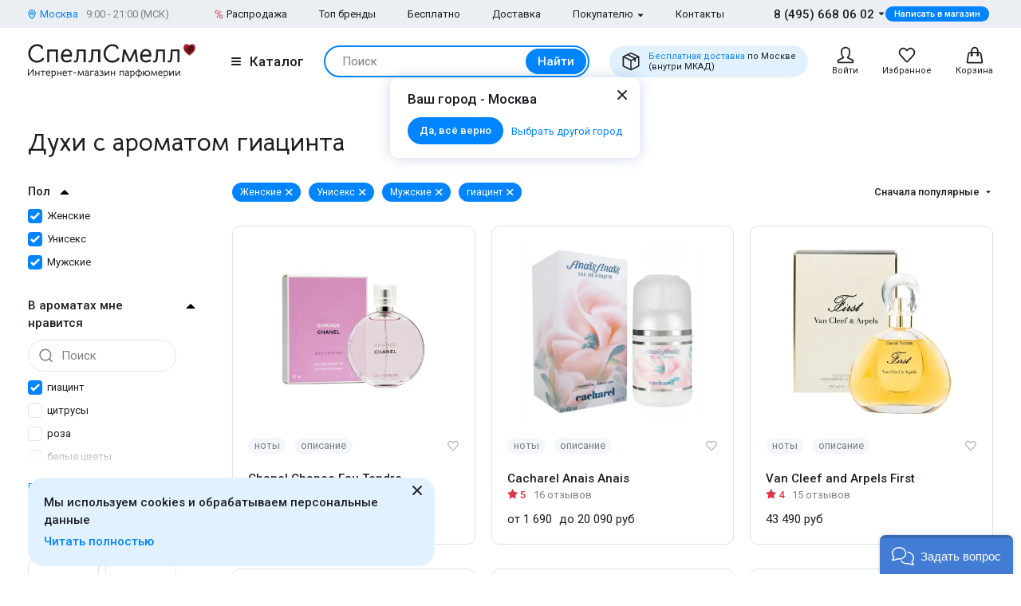

--- FILE ---
content_type: text/html; charset=UTF-8
request_url: https://www.spellsmell.ru/duhi-giatsint-c/
body_size: 54756
content:
<!DOCTYPE html>
<html lang="ru" prefix="og: http://ogp.me/ns#">
<head>
    <link rel="icon shortcut" type="image/x-icon" href="https://www.spellsmell.ru/favicon.ico">
    <title>Купить духи с запахом гиацинта для женщин и мужчин - парфюмерия с ароматом гиацинта в интернет-магазине</title>
    <meta name="description" content="Духи с ароматом гиацинта ❤️ купить по лучшей цене в интернет-магазине SpellSmell.ru ✔ Все объемы в наличии ✔ Акции и скидки. ☎ 8-800-555-97-70."/>
    <meta http-equiv="Content-Type" content="text/html; charset=utf-8"/>
    <meta name="robots" content="noyaca"/>
    <meta name="viewport"
          content="width=device-width, initial-scale=1.0, maximum-scale=1.0, user-scalable=0, minimal-ui">
    <meta name='yandex-verification' content='43ccdd62e99dedab'/>
    <script>(function (w, d, s, l, i) {
        w[l] = w[l] || [];
        w[l].push({
            'gtm.start': new Date().getTime(), event: 'gtm.js'
        });
        var f = d.getElementsByTagName(s)[0],
            j = d.createElement(s), dl = l != 'dataLayer' ? '&l=' + l : '';
        j.async = true;
        j.src =
            'https://www.googletagmanager.com/gtm.js?id=' + i + dl;
        f.parentNode.insertBefore(j, f);
    })(window, document, 'script', 'dataLayer', 'GTM-W45FFX');
</script>

    <link rel="apple-touch-icon" href="/images/logo_192.png">
    <link rel="apple-touch-icon" sizes="57x57" href="/images/logo_57.png">
    <link rel="apple-touch-icon" sizes="152x152" href="/images/logo_152.png">
    <link rel="apple-touch-icon" sizes="180x180" href="/images/logo_180.png">
    <link rel="apple-touch-icon" sizes="167x167" href="/images/logo_167.png">
    <meta property="og:locale" content="ru_RU"/>
    <meta property="og:title" content="Купить духи с запахом гиацинта для женщин и мужчин - парфюмерия с ароматом гиацинта в интернет-магазине"/>
    <meta property="og:description" content="Духи с ароматом гиацинта ❤️ купить по лучшей цене в интернет-магазине SpellSmell.ru ✔ Все объемы в наличии ✔ Акции и скидки. ☎ 8-800-555-97-70."/>
    <meta property="og:url" content="https://www.spellsmell.ru/duhi-giatsint-c/"/>
    <meta property="og:image" content="https://www.spellsmell.ru/images/roza3.png"/>

    <link rel="manifest" href="/manifest.json">
    <meta name="msapplication-config" content="browserconfig.xml"/>
    <meta name="theme-color" content="#0D62B2">
    <meta name="msapplication-navbutton-color" content="#0D62B2">
    <meta name="apple-mobile-web-app-capable" content="yes">
    <meta name="apple-mobile-web-app-status-bar-style" content="black-translucent">
    <meta http-equiv="x-dns-prefetch-control" content="on">
    <link rel="preconnect" href="https://cdn.spellsmell.ru" crossorigin>
    <link rel="dns-prefetch" href="https://cdn.spellsmell.ru">
    <link rel="dns-prefetch" href="//api-maps.yandex.ru">

        <link rel="alternate" type="application/rss+xml" href="https://www.spellsmell.ru/google-rss.xml"
          title="Новости и статьи"/>
    <link as="script" crossorigin="anonymous" rel="preload" type="application/javascript" href="https://cdn.spellsmell.ru/as/fp2/dist/e48d9ec903f1d22c75694420decbd911/js/main.js"/>
<link rel="canonical" href="https://www.spellsmell.ru/duhi-giatsint-c/"/>
<style type="text/css">
/*<![CDATA[*/
img[lazy=loading] {
  filter: blur(3px);
}

.link-modern__counter {
  justify-content: center;
  height: 20px;
  min-width: 20px;
  padding: 0 3.5px;
  color: #fff;
  border-radius: 20px;
  background-color: #e03545;
  font-family: Roboto, sans-serif;
  font-size: 13px;
  line-height: 1.5;
  position: absolute;
  top: -5px;
  left: calc(50% + 4px);
}

.cookies-modern {
  width: 100%;
  max-width: 580px;
  position: fixed;
  left: 0;
  bottom: 10px;
  display: block;
  pointer-events: all;
  padding-left: 15px;
  padding-right: 15px;
}

@media all and (min-width: 1260px) {
  .cookies-modern {
    padding-left: 35px;
    padding-right: 35px;
  }
}
.cookies-modern__inner {
  background-color: #e1f1ff;
  width: 100%;
  height: 100%;
  border-radius: 20px;
  position: relative;
  padding: 10px 45px 10px 20px;
}

@media all and (min-width: 1260px) {
  .cookies-modern__inner {
    padding-top: 20px;
    padding-bottom: 20px;
  }
}
.cookies-modern__message {
  font-size: 15px;
  line-height: 1.5;
  font-weight: 500;
  color: #1b1f23;
  margin-bottom: 5px;
}

.cookies-modern__close {
  width: 24px;
  height: 24px;
  position: absolute;
  right: 10px;
  top: 10px;
}

@media all and (min-width: 1260px) {
  .cookies-modern__close {
    top: 4px;
  }
}
.cookies-modern__close:hover {
  background-color: transparent;
}

.cookies-modern__close:hover svg {
  fill: #1b1f23;
}

.cookies-modern__close:active, .cookies-modern__close:focus {
  background-color: transparent;
}

.cookies-modern__close svg {
  width: 100%;
  height: 100%;
  fill: #7b7f83;
}

.cookies-modern__close {
  color: #1b1f23;
}

.bg-color--red {
  background-color: #e03545 !important;
}

.badge {
  position: absolute;
  top: 0;
  left: 15px;
  z-index: 2;
  padding: 15px 8px 2px;
}

.badge--page {
  border-radius: 10px 0;
  display: inline-block;
  position: static;
  padding: 2px 10px;
  margin-bottom: 5px;
}

@media (min-width: 769px) {
  .badge--page {
    position: absolute;
    left: 0;
  }
}
.t-base.t-base--color--white {
  color: #fff;
}

.icon-modern--color--red {
  fill: #e03545;
  color: #e03545;
}

.icon-modern--rectangle {
  width: 10px;
  height: 10px;
}

.preview__icon {
  position: absolute;
  left: 50%;
  top: 50%;
  -webkit-transform: translateX(-50%) translateY(-50%);
  -ms-transform: translateX(-50%) translateY(-50%);
  transform: translateX(-50%) translateY(-50%);
  z-index: 2;
  width: 27px;
  height: 31px;
  color: #fff;
  -webkit-filter: drop-shadow(1px 1px 5px #1b1f23);
  filter: drop-shadow(1px 1px 5px #1b1f23);
}

/*# sourceMappingURL=default.css.map */

/*]]>*/
</style>
<link rel="stylesheet" type="text/css" href="https://cdn.spellsmell.ru/as/fp2/dist/e48d9ec903f1d22c75694420decbd911/styles/main.css?e48d9ec903f1d22c75694420decbd911"/>
<script type="text/javascript">
/*<![CDATA[*/
  window.dataLayer = window.dataLayer || [];
/*]]>*/
</script>
</head>
<body><script type="text/javascript">
/*<![CDATA[*/
window.dataLayer = window.dataLayer || [];window.dataLayer.push({"productIds":{"5539":1142,"4822":1006,"839":161,"72597":16010,"23459":3019,"7003":1434,"98246":22848,"8103":1741,"642":130,"5628":1150}});window.dataLayer.push({"ecommerce":{"impressions":[{"name":"Chance Eau Tendre","id":5539,"price":16290,"brand":"Chanel","category":"Без скидки","variant":"Туалетная вода 50","position":1,"list":"Духи с ароматом гиацинта"},{"name":"Anais Anais","id":4822,"price":20090,"brand":"Cacharel","category":"Без скидки","variant":"Туалетная вода (уценка) 100","position":2,"list":"Духи с ароматом гиацинта"},{"name":"First","id":839,"price":43490,"brand":"Van Cleef and Arpels","category":"Без скидки","variant":"Туалетная вода 100","position":3,"list":"Духи с ароматом гиацинта"},{"name":"London","id":72597,"price":990,"brand":"Byc Moze","category":"Без скидки","variant":"Духи 10","position":4,"list":"Духи с ароматом гиацинта"},{"name":"Malachite","id":23459,"price":3490,"brand":"Banana Republic","category":"Без скидки","variant":"Парфюмерная вода 100","position":5,"list":"Духи с ароматом гиацинта"},{"name":"Beyond Paradise Old Design","id":7003,"price":24790,"brand":"Estee Lauder","category":"Без скидки","variant":"Парфюмерная вода 50","position":6,"list":"Духи с ароматом гиацинта"},{"name":"Anais Anais L Original Eau de Toilette","id":98246,"price":2890,"brand":"Cacharel","category":"Без скидки","variant":"Туалетная вода 30","position":7,"list":"Духи с ароматом гиацинта"},{"name":"Silences","id":8103,"price":19590,"brand":"Jacomo","category":"Без скидки","variant":"Парфюмерная вода 100","position":8,"list":"Духи с ароматом гиацинта"},{"name":"Boss Pure","id":642,"price":26390,"brand":"Hugo Boss","category":"Без скидки","variant":"Туалетная вода 75","position":9,"list":"Духи с ароматом гиацинта"},{"name":"Cristalle","id":5628,"price":24490,"brand":"Chanel","category":"Без скидки","variant":"Парфюмерная вода (уценка) 100","position":10,"list":"Духи с ароматом гиацинта"}]},"event":"ecommerce-event","eventCategory":"Ecommerce","eventAction":"Product Impressions","nonInteraction":true});window.dataLayer.push({"event":"view_item_list","list_name":"","items":[{"item_id":5539,"item_name":"Chanel Chance Eau Tendre","item_variant":"Туалетная вода 50 мл","price":16290,"quantity":1,"currency":"RUB"},{"item_id":4822,"item_name":"Cacharel Anais Anais","item_variant":"Туалетная вода (уценка) 100 мл","price":20090,"quantity":1,"currency":"RUB"},{"item_id":839,"item_name":"Van Cleef and Arpels First","item_variant":"Туалетная вода 100 мл","price":43490,"quantity":1,"currency":"RUB"},{"item_id":72597,"item_name":"Byc Moze London","item_variant":"Духи 10 мл","price":990,"quantity":1,"currency":"RUB"},{"item_id":23459,"item_name":"Banana Republic Malachite","item_variant":"Парфюмерная вода 100 мл","price":3490,"quantity":1,"currency":"RUB"},{"item_id":7003,"item_name":"Estee Lauder Beyond Paradise Old Design","item_variant":"Парфюмерная вода 50 мл","price":24790,"quantity":1,"currency":"RUB"},{"item_id":98246,"item_name":"Cacharel Anais Anais L Original Eau de Toilette","item_variant":"Туалетная вода 30 мл","price":2890,"quantity":1,"currency":"RUB"},{"item_id":8103,"item_name":"Jacomo Silences","item_variant":"Парфюмерная вода 100 мл","price":19590,"quantity":1,"currency":"RUB"},{"item_id":642,"item_name":"Hugo Boss Boss Pure","item_variant":"Туалетная вода 75 мл","price":26390,"quantity":1,"currency":"RUB"},{"item_id":5628,"item_name":"Chanel Cristalle","item_variant":"Парфюмерная вода (уценка) 100 мл","price":24490,"quantity":1,"currency":"RUB"},{"item_id":56122,"item_name":"Princesse Marina De Bourbon Golden Dynastie","item_variant":"Парфюмерная вода (уценка) 100 мл","price":6190,"quantity":1,"currency":"RUB"},{"item_id":19556,"item_name":"Juicy Couture Peace Love and Juicy Couture","item_variant":"Парфюмерная вода 50 мл","price":4890,"quantity":1,"currency":"RUB"},{"item_id":148073,"item_name":"Geparlys Pure Eau Fraiche","item_variant":"Дезодорант-спрей 200 мл","price":1190,"quantity":1,"currency":"RUB"},{"item_id":183652,"item_name":"Cartier Carat","item_variant":"Парфюмерная вода 30 мл","price":9290,"quantity":1,"currency":"RUB"},{"item_id":37154,"item_name":"Cacharel Eau de Eden","item_variant":"Туалетная вода 100 мл","price":74390,"quantity":1,"currency":"RUB"},{"item_id":74682,"item_name":"Chanel Chanel N 19 Eau de Toilette","item_variant":"Туалетная вода (уценка) 100 мл","price":15090,"quantity":1,"currency":"RUB"},{"item_id":57569,"item_name":"Balmain Vent Vert Old Design","item_variant":"Туалетная вода 75 мл","price":35090,"quantity":1,"currency":"RUB"},{"item_id":194869,"item_name":"Serge Lutens Tubereuse Criminelle","item_variant":"Парфюмерная вода 100 мл","price":77090,"quantity":1,"currency":"RUB"},{"item_id":99889,"item_name":"Guy Alari Cockaigne Light","item_variant":"Туалетная вода 50 мл","price":1790,"quantity":1,"currency":"RUB"},{"item_id":205589,"item_name":"Xerjoff Accento","item_variant":"Парфюмерная вода 50 мл","price":12290,"quantity":1,"currency":"RUB"},{"item_id":41186,"item_name":"Comme Des Garcons Odeur 71","item_variant":"Туалетная вода 200 мл","price":25490,"quantity":1,"currency":"RUB"},{"item_id":234240,"item_name":"Sergio Nero Pandora No 13","item_variant":"Парфюмерная вода 50 мл","price":2990,"quantity":1,"currency":"RUB"},{"item_id":214773,"item_name":"Nouvelle Etoile Shansita Acqua Dolce","item_variant":"Духи 16 мл","price":1390,"quantity":1,"currency":"RUB"},{"item_id":137599,"item_name":"Carven Le Parfum","item_variant":"Парфюмерная вода 50 мл","price":13290,"quantity":1,"currency":"RUB"},{"item_id":253993,"item_name":"Guerlain Chamade","item_variant":"Туалетная вода 75 мл","price":15390,"quantity":1,"currency":"RUB"},{"item_id":286097,"item_name":"Penhaligons Portraits The Revenge of Lady Blanche","item_variant":"Парфюмерная вода 1.5 мл","price":1490,"quantity":1,"currency":"RUB"},{"item_id":199307,"item_name":"Givenchy Eau de Givenchy Rosee","item_variant":"Туалетная вода (уценка) 100 мл","price":20890,"quantity":1,"currency":"RUB"},{"item_id":143161,"item_name":"Givenchy Eclats Precieux","item_variant":"Туалетная вода 50 мл","price":16290,"quantity":1,"currency":"RUB"},{"item_id":83963,"item_name":"Gucci Envy Eau de Parfum","item_variant":"Парфюмерная вода (уценка) 50 мл","price":73290,"quantity":1,"currency":"RUB"},{"item_id":234320,"item_name":"Frederic Malle Synthetic Jungle","item_variant":"Парфюмерная вода 50 мл","price":18190,"quantity":1,"currency":"RUB"},{"item_id":270693,"item_name":"Gucci Eau de Gucci","item_variant":"Туалетная вода 50 мл","price":22490,"quantity":1,"currency":"RUB"},{"item_id":138576,"item_name":"Masque Romanza","item_variant":"Парфюмерная вода 35 мл","price":17990,"quantity":1,"currency":"RUB"},{"item_id":58054,"item_name":"David Yurman Summer Essence","item_variant":"Туалетная вода (уценка) 100 мл","price":5290,"quantity":1,"currency":"RUB"},{"item_id":62569,"item_name":"Molinard 160","item_variant":"Парфюмерная вода 100 мл","price":16190,"quantity":1,"currency":"RUB"},{"item_id":193412,"item_name":"Annick Goutal Heure Exquise","item_variant":"Парфюмерная вода (уценка) 100 мл","price":11990,"quantity":1,"currency":"RUB"},{"item_id":90430,"item_name":"Nouvelle Etoile Play and Charm Fresh","item_variant":"Духи 16 мл","price":1190,"quantity":1,"currency":"RUB"},{"item_id":722,"item_name":"Hugo Boss Hugo Woman","item_variant":"Туалетная вода 40 мл","price":0,"quantity":1,"currency":"RUB"},{"item_id":11548,"item_name":"La Perla Blue","item_variant":"Туалетная вода 30 мл","price":0,"quantity":1,"currency":"RUB"},{"item_id":23077,"item_name":"Penhaligons Bluebell","item_variant":"Туалетная вода 100 мл","price":0,"quantity":1,"currency":"RUB"},{"item_id":151176,"item_name":"Le Parfumeur Aphrodisiaque","item_variant":"Парфюмерная вода 50 мл","price":0,"quantity":1,"currency":"RUB"},{"item_id":71816,"item_name":"Halston Catalyst","item_variant":"Туалетная вода 100 мл","price":0,"quantity":1,"currency":"RUB"},{"item_id":3793,"item_name":"Sex In The City Sex In The City Kiss","item_variant":"Парфюмерная вода 100 мл","price":0,"quantity":1,"currency":"RUB"},{"item_id":41231,"item_name":"Jessica Simpson I Fancy You","item_variant":"Парфюмерная вода 100 мл","price":0,"quantity":1,"currency":"RUB"},{"item_id":57067,"item_name":"Tom Ford Ombre de Hyacinth","item_variant":"Парфюмерная вода 50 мл","price":0,"quantity":1,"currency":"RUB"},{"item_id":2,"item_name":"Heeley L Amandiere","item_variant":"Духи 100 мл","price":100,"quantity":1,"currency":"RUB"},{"item_id":208641,"item_name":"Badgley Mischka Forest Noir","item_variant":"Парфюмерная вода 100 мл","price":0,"quantity":1,"currency":"RUB"}]});window.dataLayer.push({"event":"fireReamarketingTag","google_tag_params":{"express_order":0,"is_registered":0,"is_selective":0,"pages":1,"ecomm_pagetype":"category"}});window.dataLayer.push({"criteo":{"deviceType":"d"}});window.dataLayer.push({"deviceType":"desktop"});
/*]]>*/
</script>

<!-- Google Tag Manager (noscript) -->
<noscript>
    <iframe src="https://www.googletagmanager.com/ns.html?id=GTM-W45FFX" height="0" width="0"
            style="display:none;visibility:hidden"></iframe>
</noscript>
<!-- End Google Tag Manager (noscript) -->
<div class="container">
            <script>window.staticPageModernData = {"component":"catalog","data":{"common":{"h1":"Духи с ароматом гиацинта","redirectURL":null,"apiUrl":"https:\/\/api.spellsmell.ru\/open\/","microdata":["<script type=\"application\/ld+json\">{\"@context\":\"https:\\\/\\\/schema.org\",\"@type\":\"ItemList\",\"itemListElement\":[{\"@type\":\"VideoObject\",\"name\":\"Видео Byc Moze London\",\"description\":\"Видео Byc Moze London\",\"thumbnailUrl\":\"https:\\\/\\\/cdn.spellsmell.ru\\\/vi\\\/67510e84-7d65-11ee-86c5-0242ac030003.webp\",\"uploadDate\":\"2023-01-31T14:23:56+00:00\",\"url\":\"https:\\\/\\\/youtube.com\\\/shorts\\\/EXoAy-ueM_g\",\"position\":1,\"embedUrl\":\"https:\\\/\\\/www.youtube.com\\\/embed\\\/EXoAy-ueM_g\"},{\"@type\":\"VideoObject\",\"name\":\"Видео Juicy Couture Peace Love and Juicy Couture\",\"description\":\"Видео Juicy Couture Peace Love and Juicy Couture\",\"thumbnailUrl\":\"https:\\\/\\\/cdn.spellsmell.ru\\\/vi\\\/a8fe67d8-7d64-11ee-a69a-0242ac030003.webp\",\"uploadDate\":\"2022-02-01T13:27:41+00:00\",\"url\":\"https:\\\/\\\/www.youtube.com\\\/watch?v=0vY58fIgE_E\",\"position\":2,\"embedUrl\":\"https:\\\/\\\/www.youtube.com\\\/embed\\\/0vY58fIgE_E\"}]}<\/script>"],"csrfToken":"cdrCufv-LHiTSMq4PfY_gJphp2DFW1pnX1CdWMg0k8IAuZfBlIReO_w4jOtIs1Hw_T6eGvRuDzNyF8s-_FXStQ==","apiToken":"f5a42f5feb61ab84959c9f5ac6d9f624","ab":[],"contentNotification":null,"lastViewedProducts":[],"cid":{"active":true,"ga":true,"ym":false},"paginator":{"firstPage":"\/duhi-giatsint-c\/","pageTemplate":"\/duhi-giatsint-c\/page\/{template}\/","minPage":0,"maxPage":0,"currentPage":1,"totalPages":1}},"context":{"catalog":{"items":[{"product":{"id":1142,"name":"Chance Eau Tendre","gender":"Женский","brand":{"id":151,"name":"Chanel"},"rating":{"stars":5,"comments":27,"favorite":596},"image":{"src":"https:\/\/cdn.spellsmell.ru\/square_400\/fe044e63-5d7e-4d06-b509-cceebeee380b.webp","srcset":"https:\/\/cdn.spellsmell.ru\/square_400\/fe044e63-5d7e-4d06-b509-cceebeee380b.webp","thumb":{"alt":null,"src":"https:\/\/cdn.spellsmell.ru\/square_15\/fe044e63-5d7e-4d06-b509-cceebeee380b.webp"},"alt":"Духи с ароматом гиацинта Шанель Шанс тендер"},"url":"\/women\/chanel\/chance-eau-tendre\/","priceRange":"от 1&nbsp;490 до 29&nbsp;490 руб","reviewsUrl":"\/women\/chanel\/chance-eau-tendre\/product-reviews\/"},"notes":{"Семейства":"цветочные, фруктовые","Верхние ноты":"грейпфрут, айва","Ноты сердца":"жасмин","Базовые ноты":"мускус"},"video":null,"isFavorite":false,"description":"Аромат фруктово-цитрусового сада, где в тени деревьев распустились благоухающие цветы. "},{"product":{"id":1006,"name":"Anais Anais","gender":"Женский","brand":{"id":138,"name":"Cacharel"},"rating":{"stars":5,"comments":16,"favorite":307},"image":{"src":"https:\/\/cdn.spellsmell.ru\/square_400\/9f82ec5c-9633-4865-bbd4-8bee7e1e682e.webp","srcset":"https:\/\/cdn.spellsmell.ru\/square_400\/9f82ec5c-9633-4865-bbd4-8bee7e1e682e.webp","thumb":{"alt":null,"src":"https:\/\/cdn.spellsmell.ru\/square_15\/9f82ec5c-9633-4865-bbd4-8bee7e1e682e.webp"},"alt":"Духи с ароматом гиацинта Кашарель Анаис анаис"},"url":"\/women\/cacharel\/anais-anais\/","priceRange":"от 1&nbsp;690 до 20&nbsp;090 руб","reviewsUrl":"\/women\/cacharel\/anais-anais\/product-reviews\/"},"notes":{"Семейства":"цветочные","Верхние ноты":"черная смородина, ноты бергамота, лимон, цветок апельсина, лаванда, лилия, гальбанум, жимолость","Ноты сердца":"жасмин, роза, корень фиалки, ландыш, ирис, иланг-иланг, гвоздика, тубероза, лилия, жимолость","Базовые ноты":"сандаловое дерево, мускус, кедр, ветивер, амбра, дубовый мох, ноты кожи, пачули, фимиам"},"video":null,"isFavorite":false,"description":"  Букет из лилий, ландышей, гиацинтов и роз, вмерзший в лед вместе с зеленой травой."},{"product":{"id":161,"name":"First","gender":"Женский","brand":{"id":13,"name":"Van Cleef and Arpels"},"rating":{"stars":4,"comments":15,"favorite":443},"image":{"src":"https:\/\/cdn.spellsmell.ru\/square_400\/40d14840-23df-4953-b7a5-08b183b8e8ef.webp","srcset":"https:\/\/cdn.spellsmell.ru\/square_400\/40d14840-23df-4953-b7a5-08b183b8e8ef.webp","thumb":{"alt":null,"src":"https:\/\/cdn.spellsmell.ru\/square_15\/40d14840-23df-4953-b7a5-08b183b8e8ef.webp"},"alt":"Духи с ароматом гиацинта Ван клиф энд арпелс Ферст"},"url":"\/women\/van-cleef-&-arpels\/first\/","priceRange":"43&nbsp;490 руб","reviewsUrl":"\/women\/van-cleef-&-arpels\/first\/product-reviews\/"},"notes":{"Семейства":"цветочные, альдегидные","Верхние ноты":"мандарин, черная смородина, ноты бергамота, персик, малина, альдегиды","Ноты сердца":"жасмин, роза, корень фиалки, ландыш, иланг-иланг, гвоздика, тубероза, орхидея, гиацинт, нарцисс","Базовые ноты":"сандаловое дерево, мускус, ваниль, ветивер, амбра, дубовый мох, бобы тонка, мед, цибетин"},"video":null,"isFavorite":false,"description":"Букет из белых цветов с горьковато-сладким запахом, утопающий в меду."},{"product":{"id":16010,"name":"London","gender":"Женский","brand":{"id":1545,"name":"Byc Moze"},"rating":{"stars":5,"comments":3,"favorite":118},"image":{"src":"https:\/\/cdn.spellsmell.ru\/square_400\/e114f68b-2556-405a-ad1a-a78029d2e802.webp","srcset":"https:\/\/cdn.spellsmell.ru\/square_400\/e114f68b-2556-405a-ad1a-a78029d2e802.webp","thumb":{"alt":null,"src":"https:\/\/cdn.spellsmell.ru\/square_15\/e114f68b-2556-405a-ad1a-a78029d2e802.webp"},"alt":"Духи с ароматом гиацинта Быть может Лондон"},"url":"\/women\/byc-moze\/london\/","priceRange":"от 990 до 1&nbsp;590 руб","reviewsUrl":"\/women\/byc-moze\/london\/product-reviews\/"},"notes":{"Семейства":"древесные, цветочные","Верхние ноты":"ноты бергамота, роза, фиалка, герань, боярышник","Ноты сердца":"сандаловое дерево, кедр, ландыш, мимоза, гиацинт","Базовые ноты":"амбра, гелиотроп"},"video":{"type":"youtube","url":"https:\/\/www.youtube.com\/embed\/EXoAy-ueM_g","coverPhoto":{"src":"https:\/\/cdn.spellsmell.ru\/vi\/67510e84-7d65-11ee-86c5-0242ac030003.webp","srcset":"https:\/\/cdn.spellsmell.ru\/vi\/67510e84-7d65-11ee-86c5-0242ac030003.webp","thumb":{"alt":null,"src":null}},"transcription":"<p>Этот парфюм обладает противоречивым характером.<\/p>\n<p>Это сладковатое уютное облако на коже может превратиться в горьковатую цветочную зелень или обернуться запахом сада после холодного дождя. Иногда это желтая пыльца весенних цветов, а порой – дорогое мыло или белый халат, в который заворачиваешься после душа.<\/p>\n<p>Парфюм успокаивает и расслабляет, его можно наносить на ночь – для добрых снов. Этот весенний букет из фиалки, мимозы, гиацинта, розы и ландыша не похож ни на один из современных популярных ароматов.<\/p>\n<p>Деликатный, чистый и самобытный… он называется «Быть Может Лондон».<\/p>","showTranscription":false},"isFavorite":false,"description":"Цветочный букет с горьковатым запахом, стоящий в вазе из сандала. Иногда аромат раскрывается запахом цветочного мыла или фиалкой в сахарной пудре."},{"product":{"id":3019,"name":"Malachite","gender":"Женский","brand":{"id":128,"name":"Banana Republic"},"rating":{"stars":5,"comments":10,"favorite":144},"image":{"src":"https:\/\/cdn.spellsmell.ru\/square_400\/11617009-4596-48e0-a94a-2a7dd06938e5.webp","srcset":"https:\/\/cdn.spellsmell.ru\/square_400\/11617009-4596-48e0-a94a-2a7dd06938e5.webp","thumb":{"alt":null,"src":"https:\/\/cdn.spellsmell.ru\/square_15\/11617009-4596-48e0-a94a-2a7dd06938e5.webp"},"alt":"Духи с ароматом гиацинта Банана репаблик Малахит"},"url":"\/women\/banana-republic\/malachite\/","priceRange":"3&nbsp;490 руб","reviewsUrl":"\/women\/banana-republic\/malachite\/product-reviews\/"},"notes":{"Семейства":"восточные","Верхние ноты":"сандаловое дерево, пион, водяной гиацинт","Ноты сердца":"мускус, перец","Базовые ноты":"ваниль, манго"},"video":null,"isFavorite":false,"description":"Цветочный луг, нагретый летним солнцем."},{"product":{"id":1434,"name":"Beyond Paradise Old Design","gender":"Женский","brand":{"id":188,"name":"Estee Lauder"},"rating":{"stars":0,"comments":3,"favorite":113},"image":{"src":"https:\/\/cdn.spellsmell.ru\/square_400\/5dbf1f95-5003-48de-b496-907cb1273e05.webp","srcset":"https:\/\/cdn.spellsmell.ru\/square_400\/5dbf1f95-5003-48de-b496-907cb1273e05.webp","thumb":{"alt":null,"src":"https:\/\/cdn.spellsmell.ru\/square_15\/5dbf1f95-5003-48de-b496-907cb1273e05.webp"},"alt":"Духи с ароматом гиацинта Эсте лаудер Бейонд парадиз"},"url":"\/women\/estee-lauder\/beyond-paradise\/","priceRange":"от 20&nbsp;090 до 43&nbsp;490 руб","reviewsUrl":"\/women\/estee-lauder\/beyond-paradise\/product-reviews\/"},"notes":{"Семейства":"цветочные","Верхние ноты":"ноты бергамота, лимон, цветок апельсина, грейпфрут, гиацинт","Ноты сердца":"жасмин, гардения, орхидея, жимолость","Базовые ноты":"амбра, дерево груши, гибискус"},"video":null,"isFavorite":false,"description":"Горьковато-сладкие цветы, вмерзшие в лед."},{"product":{"id":22848,"name":"Anais Anais L Original Eau de Toilette","gender":"Женский","brand":{"id":138,"name":"Cacharel"},"rating":{"stars":4,"comments":6,"favorite":218},"image":{"src":"https:\/\/cdn.spellsmell.ru\/square_400\/256ea29d-f653-4dcc-8f6a-5f92c2fd7723.webp","srcset":"https:\/\/cdn.spellsmell.ru\/square_400\/256ea29d-f653-4dcc-8f6a-5f92c2fd7723.webp","thumb":{"alt":null,"src":"https:\/\/cdn.spellsmell.ru\/square_15\/256ea29d-f653-4dcc-8f6a-5f92c2fd7723.webp"},"alt":"Духи с ароматом гиацинта Кашарель Анаис анаис эл оригинал туалетная вода"},"url":"\/women\/cacharel\/anais-anais-l-original-eau-de-toilette\/","priceRange":"от 1&nbsp;490 до 4&nbsp;390 руб","reviewsUrl":"\/women\/cacharel\/anais-anais-l-original-eau-de-toilette\/product-reviews\/"},"notes":{"Семейства":"цветочные","Верхние ноты":"гиацинт, жимолость","Ноты сердца":"жасмин, роза, ландыш, иланг-иланг, лилия","Базовые ноты":"сандаловое дерево, черная смородина, мускус, ветивер, дубовый мох"},"video":null,"isFavorite":false,"description":"Большой букет из белых цветов с зелеными листьями в капельках росы. В зависимости от типа кожи и времени года аромат может слегка замыливаться или запудриваться. Парфюм отличается красивым балансом сладких, терпких, пудровых и землистых оттенков."},{"product":{"id":1741,"name":"Silences","gender":"Женский","brand":{"id":226,"name":"Jacomo"},"rating":{"stars":5,"comments":6,"favorite":128},"image":{"src":"https:\/\/cdn.spellsmell.ru\/square_400\/346adb93-6322-4336-99bd-da7bd5396c7f.webp","srcset":"https:\/\/cdn.spellsmell.ru\/square_400\/346adb93-6322-4336-99bd-da7bd5396c7f.webp","thumb":{"alt":null,"src":"https:\/\/cdn.spellsmell.ru\/square_15\/346adb93-6322-4336-99bd-da7bd5396c7f.webp"},"alt":"Духи с ароматом гиацинта Джакомо Сайленс"},"url":"\/women\/jacomo\/silences\/","priceRange":"от 4&nbsp;990 до 19&nbsp;590 руб","reviewsUrl":"\/women\/jacomo\/silences\/product-reviews\/"},"notes":{"Семейства":"свежие, цветочные","Верхние ноты":"ноты бергамота, лимон, цветок апельсина, гальбанум","Ноты сердца":"роза, ландыш, гиацинт","Базовые ноты":"сандаловое дерево, мускус, кедр, дубовый мох"},"video":null,"isFavorite":false,"description":"Весенний лес, где только что сошел снег, пахнет влажной корой деревьев, первыми листочками, травами и мхом, а на полянке распустились ландыши и гиацинты. Аромат, очень точно передающий настроение ранней весны."},{"product":{"id":130,"name":"Boss Pure","gender":"Мужской","brand":{"id":10,"name":"Hugo Boss"},"rating":{"stars":0,"comments":0,"favorite":45},"image":{"src":"https:\/\/cdn.spellsmell.ru\/square_400\/328f340b-49fe-41d5-8089-ad064c453edc.webp","srcset":"https:\/\/cdn.spellsmell.ru\/square_400\/328f340b-49fe-41d5-8089-ad064c453edc.webp","thumb":{"alt":null,"src":"https:\/\/cdn.spellsmell.ru\/square_15\/328f340b-49fe-41d5-8089-ad064c453edc.webp"},"alt":"Духи с ароматом гиацинта Хуго босс Пьюр"},"url":"\/men\/hugo-boss\/boss-pure\/","priceRange":"от 8&nbsp;490 до 26&nbsp;390 руб"},"notes":{"Семейства":"древесные, водяные","Верхние ноты":"мандарин, лимон, грейпфрут, инжир","Ноты сердца":"лилия, гиацинт","Базовые ноты":"древесные ноты"},"video":null,"isFavorite":false,"description":"Букет белых цветов в лимонном соке."},{"product":{"id":1150,"name":"Cristalle","gender":"Женский","brand":{"id":151,"name":"Chanel"},"rating":{"stars":5,"comments":8,"favorite":198},"image":{"src":"https:\/\/cdn.spellsmell.ru\/square_400\/804c89c9-4a46-4a86-bf8e-bd09424e4c17.webp","srcset":"https:\/\/cdn.spellsmell.ru\/square_400\/804c89c9-4a46-4a86-bf8e-bd09424e4c17.webp","thumb":{"alt":null,"src":"https:\/\/cdn.spellsmell.ru\/square_15\/804c89c9-4a46-4a86-bf8e-bd09424e4c17.webp"},"alt":"Духи с ароматом гиацинта Шанель Кристалл"},"url":"\/women\/chanel\/cristalle\/","priceRange":"от 6&nbsp;790 до 31&nbsp;990 руб","reviewsUrl":"\/women\/chanel\/cristalle\/product-reviews\/"},"notes":{"Семейства":"цветочные, шипровые","Верхние ноты":"ноты бергамота, лимон","Ноты сердца":"гиацинт, жимолость","Базовые ноты":"жасмин, ирис"},"video":null,"isFavorite":false,"description":"Лес ранней весной: в воздухе смешиваются ароматы горьких трав и талого снега, влажного мха, мокрой древесной коры и гиацинтов, цветущих на полянке."},{"product":{"id":11937,"name":"Golden Dynastie","gender":"Женский","brand":{"id":84,"name":"Princesse Marina De Bourbon"},"rating":{"stars":5,"comments":3,"favorite":97},"image":{"src":"https:\/\/cdn.spellsmell.ru\/square_400\/bd500c76-dc62-4405-8948-225b61334cb8.webp","srcset":"https:\/\/cdn.spellsmell.ru\/square_400\/bd500c76-dc62-4405-8948-225b61334cb8.webp","thumb":{"alt":null,"src":"https:\/\/cdn.spellsmell.ru\/square_15\/bd500c76-dc62-4405-8948-225b61334cb8.webp"},"alt":"Духи с ароматом гиацинта Принцесса марина де бурбон Голден династия"},"url":"\/women\/princesse-marina-de-bourbon\/golden-dynastie\/","priceRange":"от 1&nbsp;490 до 6&nbsp;690 руб","reviewsUrl":"\/women\/princesse-marina-de-bourbon\/golden-dynastie\/product-reviews\/"},"notes":{"Семейства":"древесные, цветочные, мускусные","Верхние ноты":"апельсин, яблоко, зеленые ноты","Ноты сердца":"роза, корень фиалки, гиацинт","Базовые ноты":"сандаловое дерево, мускус, кедр"},"video":null,"isFavorite":false,"description":"Корзинка сочных зеленых яблок в центре цветочной клумбы."},{"product":{"id":2017,"name":"Peace Love and Juicy Couture","gender":"Женский","brand":{"id":112,"name":"Juicy Couture"},"rating":{"stars":5,"comments":5,"favorite":88},"image":{"src":"https:\/\/cdn.spellsmell.ru\/square_400\/d0bdf226-8602-45d7-a589-cb05278ee9e1.webp","srcset":"https:\/\/cdn.spellsmell.ru\/square_400\/d0bdf226-8602-45d7-a589-cb05278ee9e1.webp","thumb":{"alt":null,"src":"https:\/\/cdn.spellsmell.ru\/square_15\/d0bdf226-8602-45d7-a589-cb05278ee9e1.webp"},"alt":"Духи с ароматом гиацинта Джуси кутюр Пис лав энд джуси кутюр"},"url":"\/women\/juicy-couture\/peace,-love-and-juicy-couture\/","priceRange":"от 1&nbsp;090 до 6&nbsp;290 руб","reviewsUrl":"\/women\/juicy-couture\/peace,-love-and-juicy-couture\/product-reviews\/"},"notes":{"Семейства":"цветочные, фруктовые","Верхние ноты":"черная смородина, лимон, яблоко, гиацинт","Ноты сердца":"жасмин, магнолия, цветок лайма, мак","Базовые ноты":"мускус, корень фиалки, пачули"},"video":{"type":"youtube","url":"https:\/\/www.youtube.com\/embed\/0vY58fIgE_E","coverPhoto":{"src":"https:\/\/cdn.spellsmell.ru\/vi\/a8fe67d8-7d64-11ee-a69a-0242ac030003.webp","srcset":"https:\/\/cdn.spellsmell.ru\/vi\/a8fe67d8-7d64-11ee-a69a-0242ac030003.webp","thumb":{"alt":null,"src":null}},"transcription":null,"showTranscription":false},"isFavorite":false,"description":"Охапка луговых цветов и зеленых листьев с горьковато-сладким свежим запахом."},{"product":{"id":30364,"name":"Pure Eau Fraiche","gender":"Женский","brand":{"id":265,"name":"Geparlys"},"rating":{"stars":5,"comments":2,"favorite":31},"image":{"src":"https:\/\/cdn.spellsmell.ru\/square_400\/51f23885-8d54-4d47-8087-ac9e2f636ff6.webp","srcset":"https:\/\/cdn.spellsmell.ru\/square_400\/51f23885-8d54-4d47-8087-ac9e2f636ff6.webp","thumb":{"alt":null,"src":"https:\/\/cdn.spellsmell.ru\/square_15\/51f23885-8d54-4d47-8087-ac9e2f636ff6.webp"},"alt":"Духи с ароматом гиацинта Гепарлис Пур о фреш"},"url":"\/women\/geparlys\/pure-eau-fraiche\/","priceRange":"1&nbsp;190 руб","reviewsUrl":"\/women\/geparlys\/pure-eau-fraiche\/product-reviews\/"},"notes":{"Семейства":"цветочные","Верхние ноты":"перец, цитрусы","Ноты сердца":"жасмин, пион, гиацинт","Базовые ноты":"кедр"},"video":null,"isFavorite":false,"description":"Весенний праздник: на деревянных столах расставлены кувшины с лимонадом, пахнет распустившимися гиацинтами и жасмином. Многие считают, что аромат напоминает известный парфюм Chanel Chance Eau Fraiche."},{"product":{"id":57233,"name":"Carat","gender":"Женский","brand":{"id":147,"name":"Cartier"},"rating":{"stars":5,"comments":1,"favorite":88},"image":{"src":"https:\/\/cdn.spellsmell.ru\/square_400\/89a973de-9978-4755-8304-c416ef8c7bf0.webp","srcset":"https:\/\/cdn.spellsmell.ru\/square_400\/89a973de-9978-4755-8304-c416ef8c7bf0.webp","thumb":{"alt":null,"src":"https:\/\/cdn.spellsmell.ru\/square_15\/89a973de-9978-4755-8304-c416ef8c7bf0.webp"},"alt":"Духи с ароматом гиацинта Картье Карат"},"url":"\/women\/cartier\/carat\/","priceRange":"от 9&nbsp;290 до 18&nbsp;190 руб","reviewsUrl":"\/women\/cartier\/carat\/product-reviews\/"},"notes":{"Семейства":"цветочные","Верхние ноты":"фиалка, лилия","Ноты сердца":"иланг-иланг, гиацинт, нарцисс","Базовые ноты":"цветок жимолости, мак"},"video":null,"isFavorite":false,"description":"Нежные цветы с зелеными листьями после теплого весеннего дождя."},{"product":{"id":2429,"name":"Eau de Eden","gender":"Женский","brand":{"id":138,"name":"Cacharel"},"rating":{"stars":5,"comments":2,"favorite":95},"image":{"src":"https:\/\/cdn.spellsmell.ru\/square_400\/ba50a6b9-1634-417c-8b4f-5c8dc5185dfb.webp","srcset":"https:\/\/cdn.spellsmell.ru\/square_400\/ba50a6b9-1634-417c-8b4f-5c8dc5185dfb.webp","thumb":{"alt":null,"src":"https:\/\/cdn.spellsmell.ru\/square_15\/ba50a6b9-1634-417c-8b4f-5c8dc5185dfb.webp"},"alt":"Духи с ароматом гиацинта Кашарель О де эден"},"url":"\/women\/cacharel\/eau-de-eden\/","priceRange":"от 74&nbsp;390 до 77&nbsp;090 руб","reviewsUrl":"\/women\/cacharel\/eau-de-eden\/product-reviews\/"},"notes":{"Семейства":"цветочные, водяные","Верхние ноты":"роза, ирис","Ноты сердца":"персик, гиацинт, нектарин","Базовые ноты":"сандаловое дерево, мускус, фруктовые ноты"},"video":null,"isFavorite":false,"description":"Свежесть сочных персиков в окружении ирисов в обильной росе, дополненная нежным древесным шлейфом."},{"product":{"id":16629,"name":"Chanel N 19 Eau de Toilette","gender":"Женский","brand":{"id":151,"name":"Chanel"},"rating":{"stars":4,"comments":3,"favorite":68},"image":{"src":"https:\/\/cdn.spellsmell.ru\/square_400\/43614ce0-5863-4341-9d6f-c98eb73c1e1a.webp","srcset":"https:\/\/cdn.spellsmell.ru\/square_400\/43614ce0-5863-4341-9d6f-c98eb73c1e1a.webp","thumb":{"alt":null,"src":"https:\/\/cdn.spellsmell.ru\/square_15\/43614ce0-5863-4341-9d6f-c98eb73c1e1a.webp"},"alt":"Духи с ароматом гиацинта Шанель Шанель 19 туалетная вода"},"url":"\/women\/chanel\/chanel-n-19-eau-de-toilette\/","priceRange":"от 12&nbsp;190 до 21&nbsp;490 руб","reviewsUrl":"\/women\/chanel\/chanel-n-19-eau-de-toilette\/product-reviews\/"},"notes":{"Семейства":"пудровые","Верхние ноты":"зеленые ноты, гальбанум","Ноты сердца":"ирис, пудровые ноты","Базовые ноты":"древесные ноты"},"video":null,"isFavorite":false,"description":"Цветочный магазинчик, где пахнет зеленью для составления букетов, гиацинтами и ирисами. В шлейфе аромата многие чувствуют запах дорогого уходового крема."},{"product":{"id":2855,"name":"Vent Vert Old Design","gender":"Женский","brand":{"id":79,"name":"Balmain"},"rating":{"stars":0,"comments":1,"favorite":57},"image":{"src":"https:\/\/cdn.spellsmell.ru\/square_400\/ddea14f9-76a7-4097-b105-fbbe97eb4ad9.webp","srcset":"https:\/\/cdn.spellsmell.ru\/square_400\/ddea14f9-76a7-4097-b105-fbbe97eb4ad9.webp","thumb":{"alt":null,"src":"https:\/\/cdn.spellsmell.ru\/square_15\/ddea14f9-76a7-4097-b105-fbbe97eb4ad9.webp"},"alt":"Духи с ароматом гиацинта Бальман Вент верт старый дизайн"},"url":"\/women\/balmain\/vent-vert\/","priceRange":"от 2&nbsp;690 до 46&nbsp;790 руб","reviewsUrl":"\/women\/balmain\/vent-vert\/product-reviews\/"},"notes":{"Семейства":"свежие, цветочные","Верхние ноты":"лимон, цветок апельсина, персик, лайм, базилик, свежие ноты, асафетида","Ноты сердца":"жасмин, роза, корень фиалки, ландыш, иланг-иланг, фрезия, гиацинт","Базовые ноты":"сандаловое дерево, мускус, ветивер, амбра, ирис, дубовый мох, шалфей, стиракс"},"video":null,"isFavorite":false,"description":"Так пахнет в весеннем лесу после дождя: цветущими дикими розами и гиацинтами, горьковатыми травами и влажным мхом, древесной корой и свежей зеленой травой. Иногда в шлейфе аромата можно почувствовать запах тополиных почек."},{"product":{"id":2917,"name":"Tubereuse Criminelle","gender":"Женский","brand":{"id":236,"name":"Serge Lutens"},"rating":{"stars":5,"comments":1,"favorite":22},"image":{"src":"https:\/\/cdn.spellsmell.ru\/square_400\/789628bf-de78-4797-ad91-b71541719e7d.webp","srcset":"https:\/\/cdn.spellsmell.ru\/square_400\/789628bf-de78-4797-ad91-b71541719e7d.webp","thumb":{"alt":null,"src":"https:\/\/cdn.spellsmell.ru\/square_15\/789628bf-de78-4797-ad91-b71541719e7d.webp"},"alt":"Духи с ароматом гиацинта Серж лютен Тубероза криминале"},"url":"\/women\/serge-lutens\/tubereuse-criminelle\/","priceRange":"от 54&nbsp;390 до 77&nbsp;090 руб","reviewsUrl":"\/women\/serge-lutens\/tubereuse-criminelle\/product-reviews\/"},"notes":{"Семейства":"цветочные","Верхние ноты":"жасмин, цветок апельсина, гиацинт","Ноты сердца":"гвоздика, мускатный орех, тубероза","Базовые ноты":"мускус, ваниль, стиракс"},"video":null,"isFavorite":false,"description":"Большой куст белых цветов с сильным медовым запахом, окутанный легким дымком от восточного кальяна со специями."},{"product":{"id":24036,"name":"Cockaigne Light","gender":"Женский","brand":{"id":2007,"name":"Guy Alari"},"rating":{"stars":0,"comments":0,"favorite":29},"image":{"src":"https:\/\/cdn.spellsmell.ru\/square_400\/b93d903f-ed9d-4cfa-bb5a-2809406666d3.webp","srcset":"https:\/\/cdn.spellsmell.ru\/square_400\/b93d903f-ed9d-4cfa-bb5a-2809406666d3.webp","thumb":{"alt":null,"src":"https:\/\/cdn.spellsmell.ru\/square_15\/b93d903f-ed9d-4cfa-bb5a-2809406666d3.webp"},"alt":"Духи с ароматом гиацинта Ги алари Кокаин лайт"},"url":"\/women\/guy-alari\/cockaigne-light\/","priceRange":"1&nbsp;790 руб"},"notes":{"Семейства":"цветочные","Верхние ноты":"пион","Ноты сердца":"гиацинт","Базовые ноты":"ирис"},"video":null,"isFavorite":false,"description":"Букет весенних цветов со сладко-свежим звучанием."},{"product":{"id":62740,"name":"Accento","gender":"Унисекс","brand":{"id":784,"name":"Xerjoff"},"rating":{"stars":5,"comments":1,"favorite":31},"image":{"src":"https:\/\/cdn.spellsmell.ru\/square_400\/c98abb2a-6309-47d6-b370-eeef526ec47d.webp","srcset":"https:\/\/cdn.spellsmell.ru\/square_400\/c98abb2a-6309-47d6-b370-eeef526ec47d.webp","thumb":{"alt":null,"src":"https:\/\/cdn.spellsmell.ru\/square_15\/c98abb2a-6309-47d6-b370-eeef526ec47d.webp"},"alt":"Духи с ароматом гиацинта Ксерджофф Акцент"},"url":"\/women\/xerjoff\/accento-2019\/","priceRange":"от 1&nbsp;190 до 16&nbsp;790 руб","reviewsUrl":"\/women\/xerjoff\/accento-2019\/product-reviews\/"},"notes":{"Семейства":"цветочные, шипровые","Верхние ноты":"ананас, гиацинт","Ноты сердца":"жасмин, перец, ирис","Базовые ноты":"мускус, ваниль, ветивер, амбра, пачули"},"video":null,"isFavorite":false,"description":"Дольки сочного ананаса и лепестки гиацинтов, перемешанные в деревянной шкатулке. Многие сравнивают этот аромат с известным парфюмом Chanel Chance."},{"product":{"id":2705,"name":"Odeur 71","gender":"Унисекс","brand":{"id":167,"name":"Comme Des Garcons"},"rating":{"stars":0,"comments":1,"favorite":20},"image":{"src":"https:\/\/cdn.spellsmell.ru\/square_400\/5954c50c-b0e1-4dee-bfe0-4021483cd5d5.webp","srcset":"https:\/\/cdn.spellsmell.ru\/square_400\/5954c50c-b0e1-4dee-bfe0-4021483cd5d5.webp","thumb":{"alt":null,"src":"https:\/\/cdn.spellsmell.ru\/square_15\/5954c50c-b0e1-4dee-bfe0-4021483cd5d5.webp"},"alt":"Духи с ароматом гиацинта Ком де гарсон Одер 71"},"url":"\/women\/comme-des-garcons\/odeur-71\/","priceRange":"от 24&nbsp;890 до 25&nbsp;490 руб","reviewsUrl":"\/women\/comme-des-garcons\/odeur-71\/product-reviews\/"},"notes":{"Семейства":"цветочные, шипровые","Верхние ноты":"дубовый мох, еловая смола","Ноты сердца":"гиацинт, бамбук","Базовые ноты":"фимиам, лавровый лист"},"video":null,"isFavorite":false,"description":"Учительница, которая проверяет тетради учеников, внося правку старой ручкой с металлическим наконечником. Ручку она периодически макает в чернильницу, а на столе – букет первых весенних гиацинтов. Многие чувствуют в шлейфе аромата запах принтера, пыли, полиэтиленовой пленки, раскаленного утюга, еловых веток и угля."},{"product":{"id":70055,"name":"Pandora No 13","gender":"Женский","brand":{"id":108,"name":"Sergio Nero"},"rating":{"stars":0,"comments":0,"favorite":3},"image":{"src":"https:\/\/cdn.spellsmell.ru\/square_400\/ba9afc77-380d-4ba5-8a24-9ba8bfd7a864.webp","srcset":"https:\/\/cdn.spellsmell.ru\/square_400\/ba9afc77-380d-4ba5-8a24-9ba8bfd7a864.webp","thumb":{"alt":null,"src":"https:\/\/cdn.spellsmell.ru\/square_15\/ba9afc77-380d-4ba5-8a24-9ba8bfd7a864.webp"},"alt":"Духи с ароматом гиацинта Серджио неро Пандора 13"},"url":"\/women\/sergio-nero\/pandora-no-13\/","priceRange":"от 1&nbsp;690 до 2&nbsp;990 руб"},"notes":{"Семейства":"цветочные","Верхние ноты":"черная смородина, ноты бергамота, лимон, апельсин","Ноты сердца":"жасмин, роза, персик, гиацинт","Базовые ноты":"мускус, ваниль, кедр, тиковое дерево"},"video":null,"isFavorite":false,"description":"Пикник в саду: цитрусовые леденцы и лимонад с ягодами черной смородины, яркий запах белых цветов и гиацинтов на клумбе. Аромат выполнен в направлении таких известных парфюмов, как Chance Eau Fraiche от Chanel и Versense от Versace."},{"product":{"id":65830,"name":"Shansita Acqua Dolce","gender":"Женский","brand":{"id":1769,"name":"Nouvelle Etoile"},"rating":{"stars":5,"comments":1,"favorite":19},"image":{"src":"https:\/\/cdn.spellsmell.ru\/square_400\/6beabae3-8a85-4b8a-bf36-e9c86907b30f.webp","srcset":"https:\/\/cdn.spellsmell.ru\/square_400\/6beabae3-8a85-4b8a-bf36-e9c86907b30f.webp","thumb":{"alt":null,"src":"https:\/\/cdn.spellsmell.ru\/square_15\/6beabae3-8a85-4b8a-bf36-e9c86907b30f.webp"},"alt":"Духи с ароматом гиацинта Новая заря Шансита нежная вода"},"url":"\/women\/nouvelle-etoile\/shansita-acqua-dolce\/","priceRange":"от 1&nbsp;390 до 2&nbsp;490 руб","reviewsUrl":"\/women\/nouvelle-etoile\/shansita-acqua-dolce\/product-reviews\/"},"notes":{"Семейства":"цветочные, фруктовые","Верхние ноты":"грейпфрут, айва","Ноты сердца":"жасмин, корень фиалки, гиацинт","Базовые ноты":"мускус, кедр, амбра"},"video":null,"isFavorite":false,"description":"Весеннее утро: на столе – ваза с веточками жасмина и гиацинтов, свежевыжатый цитрусовый сок и рассыпанная косметическая пудра с ирисовой отдушкой. Многие называют аромат бюджетной версией парфюма Chanel Chance Eau Tendre."},{"product":{"id":13062,"name":"Le Parfum","gender":"Женский","brand":{"id":284,"name":"Carven"},"rating":{"stars":5,"comments":1,"favorite":49},"image":{"src":"https:\/\/cdn.spellsmell.ru\/square_400\/c0ce07db-ec04-4d4a-b4ea-6f18ee73e292.webp","srcset":"https:\/\/cdn.spellsmell.ru\/square_400\/c0ce07db-ec04-4d4a-b4ea-6f18ee73e292.webp","thumb":{"alt":null,"src":"https:\/\/cdn.spellsmell.ru\/square_15\/c0ce07db-ec04-4d4a-b4ea-6f18ee73e292.webp"},"alt":"Духи с ароматом гиацинта Карвен Ле парфюм"},"url":"\/women\/carven\/le-parfum\/","priceRange":"от 13&nbsp;290 до 15&nbsp;290 руб","reviewsUrl":"\/women\/carven\/le-parfum\/product-reviews\/"},"notes":{"Семейства":"цветочные","Верхние ноты":"цветочные ноты","Ноты сердца":"цветочные ноты","Базовые ноты":"цветочные ноты"},"video":null,"isFavorite":false,"description":"Пикник на лужайке, где расцвели гиацинты и белые цветы: цитрусовый сок и спелые абрикосы в корзинке."},{"product":{"id":4408,"name":"Chamade","gender":"Женский","brand":{"id":7,"name":"Guerlain"},"rating":{"stars":0,"comments":1,"favorite":37},"image":{"src":"https:\/\/cdn.spellsmell.ru\/square_400\/9bd63a19-7013-43cc-821a-7fdc449dbef6.webp","srcset":"https:\/\/cdn.spellsmell.ru\/square_400\/9bd63a19-7013-43cc-821a-7fdc449dbef6.webp","thumb":{"alt":null,"src":"https:\/\/cdn.spellsmell.ru\/square_15\/9bd63a19-7013-43cc-821a-7fdc449dbef6.webp"},"alt":"Духи с ароматом гиацинта Герлен Шамад"},"url":"\/women\/guerlain\/chamade\/","priceRange":"15&nbsp;390 руб","reviewsUrl":"\/women\/guerlain\/chamade\/product-reviews\/"},"notes":{"Семейства":"восточные, цветочные","Верхние ноты":"жасмин, ноты бергамота, роза, альдегиды, гиацинт","Ноты сердца":"жасмин, роза, ландыш, гвоздика, гальбанум, сирень","Базовые ноты":"сандаловое дерево, ваниль, ветивер, амбра, бензоин, перуанский бальзам"},"video":null,"isFavorite":false,"description":"Нежно-кремовый аромат цветов, распустившихся после дождя на зеленой поляне."},{"product":{"id":41187,"name":"Portraits The Revenge of Lady Blanche","gender":"Женский","brand":{"id":484,"name":"Penhaligons"},"rating":{"stars":0,"comments":0,"favorite":29},"image":{"src":"https:\/\/cdn.spellsmell.ru\/square_400\/e0245380-2e79-4aff-b266-4edcaf2d85cd.webp","srcset":"https:\/\/cdn.spellsmell.ru\/square_400\/e0245380-2e79-4aff-b266-4edcaf2d85cd.webp","thumb":{"alt":null,"src":"https:\/\/cdn.spellsmell.ru\/square_15\/e0245380-2e79-4aff-b266-4edcaf2d85cd.webp"},"alt":"Духи с ароматом гиацинта Пенхалигонс Портреты реванш оф леди бланш"},"url":"\/women\/penhaligons\/portraits-the-revenge-of-lady-blanche\/","priceRange":"от 1&nbsp;490 до 22&nbsp;990 руб"},"notes":{"Семейства":"цветочные","Верхние ноты":"ирис","Ноты сердца":"нарцисс","Базовые ноты":"гиацинт"},"video":null,"isFavorite":false,"description":"Весенний сад после теплого дождя, где цветут кусты жасмина, пахнет зелеными свежими листьями и на грядках распускаются гиацинты, ирисы, нарциссы."},{"product":{"id":62487,"name":"Eau de Givenchy Rosee","gender":"Женский","brand":{"id":207,"name":"Givenchy"},"rating":{"stars":0,"comments":0,"favorite":19},"image":{"src":"https:\/\/cdn.spellsmell.ru\/square_400\/b10df567-5847-4f62-b3a3-148ab9aadc90.webp","srcset":"https:\/\/cdn.spellsmell.ru\/square_400\/b10df567-5847-4f62-b3a3-148ab9aadc90.webp","thumb":{"alt":null,"src":"https:\/\/cdn.spellsmell.ru\/square_15\/b10df567-5847-4f62-b3a3-148ab9aadc90.webp"},"alt":"Духи с ароматом гиацинта Живанши О де живанши росе"},"url":"\/women\/givenchy\/eau-de-givenchy-rosee\/","priceRange":"20&nbsp;890 руб"},"notes":{"Семейства":"цветочные","Верхние ноты":"гиацинт, османтус","Ноты сердца":"жасмин, роза","Базовые ноты":"пачули"},"video":null,"isFavorite":false},{"product":{"id":37290,"name":"Eclats Precieux","gender":"Женский","brand":{"id":207,"name":"Givenchy"},"rating":{"stars":0,"comments":0,"favorite":19},"image":{"src":"https:\/\/cdn.spellsmell.ru\/square_400\/a71d807d-ccd5-4096-965f-b4ac6d7aa949.webp","srcset":"https:\/\/cdn.spellsmell.ru\/square_400\/a71d807d-ccd5-4096-965f-b4ac6d7aa949.webp","thumb":{"alt":null,"src":"https:\/\/cdn.spellsmell.ru\/square_15\/a71d807d-ccd5-4096-965f-b4ac6d7aa949.webp"},"alt":"Духи с ароматом гиацинта Живанши Эклат пресье"},"url":"\/women\/givenchy\/eclats-precieux\/","priceRange":"от 12&nbsp;190 до 16&nbsp;290 руб"},"notes":{"Семейства":"цветочные, фруктовые","Верхние ноты":"мандарин, ревень, печенье","Ноты сердца":"роза, гиацинт","Базовые ноты":"бобы тонка, пачули"},"video":null,"isFavorite":false},{"product":{"id":16843,"name":"Envy Eau de Parfum","gender":"Женский","brand":{"id":6,"name":"Gucci"},"rating":{"stars":0,"comments":0,"favorite":29},"image":{"src":"https:\/\/cdn.spellsmell.ru\/square_400\/0d4476ac-34b9-4908-b29c-ca10dc63ec8c.webp","srcset":"https:\/\/cdn.spellsmell.ru\/square_400\/0d4476ac-34b9-4908-b29c-ca10dc63ec8c.webp","thumb":{"alt":null,"src":"https:\/\/cdn.spellsmell.ru\/square_15\/0d4476ac-34b9-4908-b29c-ca10dc63ec8c.webp"},"alt":"Духи с ароматом гиацинта Гуччи Энви парфюмерная вода"},"url":"\/women\/gucci\/envy-eau-de-parfum\/","priceRange":"73&nbsp;290 руб"},"notes":{"Семейства":"свежие, цветочные","Верхние ноты":"ноты бергамота, персик, фрезия, магнолия, ананас","Ноты сердца":"жасмин, роза, корень фиалки, ландыш, ирис, гиацинт","Базовые ноты":"сандаловое дерево, мускус, жасмин, кедр, дубовый мох"},"video":null,"isFavorite":false,"description":"Прогулка по ботаническому саду, где распустились гиацинты и ландыши, пахнет карликовыми цитрусовыми деревцами, влажной зеленью листьев, цветочной пыльцой и древесной корой. Аромат-предчувствие весны."},{"product":{"id":69866,"name":"Synthetic Jungle","gender":"Унисекс","brand":{"id":1320,"name":"Frederic Malle"},"rating":{"stars":0,"comments":0,"favorite":22},"image":{"src":"https:\/\/cdn.spellsmell.ru\/square_400\/dc36f31a-e18d-4ce9-a55f-89e695571b22.webp","srcset":"https:\/\/cdn.spellsmell.ru\/square_400\/dc36f31a-e18d-4ce9-a55f-89e695571b22.webp","thumb":{"alt":null,"src":"https:\/\/cdn.spellsmell.ru\/square_15\/dc36f31a-e18d-4ce9-a55f-89e695571b22.webp"},"alt":"Духи с ароматом гиацинта Фредерик маль Синтетик джангл"},"url":"\/women\/frederic-malle\/synthetic-jungle\/","priceRange":"от 3&nbsp;490 до 24&nbsp;990 руб"},"notes":{"Семейства":"шипровые","Верхние ноты":"черная смородина, базилик, гальбанум","Ноты сердца":"жасмин, ландыш, иланг-иланг, миндаль, гиацинт","Базовые ноты":"дубовый мох, пачули"},"video":null,"isFavorite":false,"description":"Сад после весеннего дождя, где пахнет влажными травами, гиацинтами и ландышами. Многие чувствуют в шлейфе аромата томатную ботву, болгарский перец и мокрое сено."},{"product":{"id":14831,"name":"Eau de Gucci","gender":"Женский","brand":{"id":6,"name":"Gucci"},"rating":{"stars":0,"comments":0,"favorite":22},"image":{"src":"https:\/\/cdn.spellsmell.ru\/square_400\/bb60b48c-fb0d-494d-94f7-04b6b868eda8.webp","srcset":"https:\/\/cdn.spellsmell.ru\/square_400\/bb60b48c-fb0d-494d-94f7-04b6b868eda8.webp","thumb":{"alt":null,"src":"https:\/\/cdn.spellsmell.ru\/square_15\/bb60b48c-fb0d-494d-94f7-04b6b868eda8.webp"},"alt":"Духи с ароматом гиацинта Гуччи О де гуччи"},"url":"\/women\/gucci\/eau-de-gucci\/","priceRange":"22&nbsp;490 руб"},"notes":{"Семейства":"цветочные","Верхние ноты":"мандарин, ноты бергамота, цитрусы, иланг-иланг, гальбанум, гиацинт","Ноты сердца":"жасмин, роза, корень фиалки, ландыш, ирис, тубероза, лилия, жимолость, сирень","Базовые ноты":"мускус, ваниль, кедр, ветивер, амбра, дубовый мох"},"video":null,"isFavorite":false,"description":"Маленький цветочный павильон, где в воздухе смешиваются насыщенные ароматы гиацинтов и сирени, белых цветов и зелени для составления букетов."},{"product":{"id":33666,"name":"Romanza","gender":"Унисекс","brand":{"id":1204,"name":"Masque"},"rating":{"stars":0,"comments":0,"favorite":12},"image":{"src":"https:\/\/cdn.spellsmell.ru\/square_400\/ab1b533b-288c-44b3-bac5-310a9ae06d6d.webp","srcset":"https:\/\/cdn.spellsmell.ru\/square_400\/ab1b533b-288c-44b3-bac5-310a9ae06d6d.webp","thumb":{"alt":null,"src":"https:\/\/cdn.spellsmell.ru\/square_15\/ab1b533b-288c-44b3-bac5-310a9ae06d6d.webp"},"alt":"Духи с ароматом гиацинта Маска Романза"},"url":"\/women\/masque\/romanza\/","priceRange":"17&nbsp;990 руб"},"notes":{"Семейства":"ароматические","Верхние ноты":"анис, гиацинт, нарцисс","Ноты сердца":"жасмин, листья фиалки","Базовые ноты":"ваниль, кедр, ветивер, амбра"},"video":null,"isFavorite":false,"description":"Так пахнет в маленьком цветочном магазинчике весной: нарциссами, гиацинтами и свежей горьковатой зеленью для составления букетов."},{"product":{"id":8650,"name":"Summer Essence","gender":"Женский","brand":{"id":219,"name":"David Yurman"},"rating":{"stars":0,"comments":0,"favorite":5},"image":{"src":"https:\/\/cdn.spellsmell.ru\/square_400\/c016e2e1-b512-49fe-9b92-5752260ef055.webp","srcset":"https:\/\/cdn.spellsmell.ru\/square_400\/c016e2e1-b512-49fe-9b92-5752260ef055.webp","thumb":{"alt":null,"src":"https:\/\/cdn.spellsmell.ru\/square_15\/c016e2e1-b512-49fe-9b92-5752260ef055.webp"},"alt":"Духи с ароматом гиацинта Дэвид юрман Саммер эссенс"},"url":"\/women\/david-yurman\/summer-essence\/","priceRange":"от 5&nbsp;290 до 13&nbsp;090 руб"},"notes":{"Семейства":"цветочные, фруктовые","Верхние ноты":"персик, яблоко, груша","Ноты сердца":"ландыш, орхидея, гиацинт","Базовые ноты":"сандаловое дерево, мускус, амбра"},"video":null,"isFavorite":false,"description":"Отдых на даче: белые цветы, распустившиеся после дождя на клумбе, букетик гиацинтов на садовом столике и ломтики сочных груш на блюде."},{"product":{"id":5265,"name":"160","gender":"Женский","brand":{"id":291,"name":"Molinard"},"rating":{"stars":0,"comments":0,"favorite":8},"image":{"src":"https:\/\/cdn.spellsmell.ru\/square_400\/4b86766a-a3ac-4ff6-b5a1-57268c33247d.webp","srcset":"https:\/\/cdn.spellsmell.ru\/square_400\/4b86766a-a3ac-4ff6-b5a1-57268c33247d.webp","thumb":{"alt":null,"src":"https:\/\/cdn.spellsmell.ru\/square_15\/4b86766a-a3ac-4ff6-b5a1-57268c33247d.webp"},"alt":"Духи с ароматом гиацинта Молинард Сто шестьдесят"},"url":"\/women\/molinard\/160\/","priceRange":"16&nbsp;190 руб"},"notes":{"Семейства":"цветочные","Верхние ноты":"ландыш, гиацинт","Ноты сердца":"иланг-иланг, цикламен","Базовые ноты":"сандаловое дерево, кедр, дубовый мох"},"video":null,"isFavorite":false,"description":"Большой банкетный зал, который украшен охапками различных цветов с горьковато-сладким ароматом. Парфюм выполнен в стиле классического женского аромата так называемой старой школы."},{"product":{"id":26661,"name":"Heure Exquise","gender":"Женский","brand":{"id":240,"name":"Annick Goutal"},"rating":{"stars":0,"comments":0,"favorite":10},"image":{"src":"https:\/\/cdn.spellsmell.ru\/square_400\/f060b0df-5ca9-4689-8a62-d8e15140a475.webp","srcset":"https:\/\/cdn.spellsmell.ru\/square_400\/f060b0df-5ca9-4689-8a62-d8e15140a475.webp","thumb":{"alt":null,"src":"https:\/\/cdn.spellsmell.ru\/square_15\/f060b0df-5ca9-4689-8a62-d8e15140a475.webp"},"alt":"Духи с ароматом гиацинта Аник гуталь О икскиз"},"url":"\/women\/annick-goutal\/heure-exquise\/","priceRange":"от 11&nbsp;990 до 14&nbsp;690 руб"},"notes":{"Семейства":"цветочные","Верхние ноты":"ирис, гиацинт","Ноты сердца":"сандаловое дерево, гальбанум","Базовые ноты":"ваниль, роза"},"video":null,"isFavorite":false,"description":"Подарок ранней весной: букетик гиацинтов, дорогая косметическая пудра с отдушкой из розы в сандаловом футляре."},{"product":{"id":19254,"name":"Play and Charm Fresh","gender":"Женский","brand":{"id":1769,"name":"Nouvelle Etoile"},"rating":{"stars":0,"comments":0,"favorite":2},"image":{"src":"https:\/\/cdn.spellsmell.ru\/square_400\/f7a831c1-ecec-4159-a8ba-2dc4dff24b9a.webp","srcset":"https:\/\/cdn.spellsmell.ru\/square_400\/f7a831c1-ecec-4159-a8ba-2dc4dff24b9a.webp","thumb":{"alt":null,"src":"https:\/\/cdn.spellsmell.ru\/square_15\/f7a831c1-ecec-4159-a8ba-2dc4dff24b9a.webp"},"alt":"Духи с ароматом гиацинта Новая заря Играй и очаровывай fresh"},"url":"\/women\/nouvelle-etoile\/play-and-charm-fresh\/","priceRange":"1&nbsp;190 руб"},"notes":{"Семейства":"цветочные, фруктовые","Верхние ноты":"мандарин, черная смородина, ноты бергамота","Ноты сердца":"роза, иланг-иланг, гиацинт","Базовые ноты":"мускус, персик, бензоин"},"video":null,"isFavorite":false,"description":"Подарок подруге: букетик гиацинтов с влажными зелеными листьями, корзинка персиков и цитрусовый ликер. В зависимости от погодных условий и типа кожи парфюм может выдавать яркую одеколонистую ноту в шлейфе."},{"product":{"id":141,"name":"Hugo Woman","gender":"Женский","brand":{"id":10,"name":"Hugo Boss"},"rating":{"stars":0,"comments":1,"favorite":109},"image":{"src":"https:\/\/cdn.spellsmell.ru\/square_400\/e3fce73c-4144-4ea4-a987-b431c4b830e4.webp","srcset":"https:\/\/cdn.spellsmell.ru\/square_400\/e3fce73c-4144-4ea4-a987-b431c4b830e4.webp","thumb":{"alt":null,"src":"https:\/\/cdn.spellsmell.ru\/square_15\/e3fce73c-4144-4ea4-a987-b431c4b830e4.webp"},"alt":"Духи с ароматом гиацинта Хуго босс Хуго вумен"},"url":"\/women\/hugo-boss\/hugo-woman\/","priceRange":"Нет в наличии","outOfStock":true,"reviewsUrl":"\/women\/hugo-boss\/hugo-woman\/product-reviews\/"},"notes":{"Семейства":"цветочные, фруктовые","Верхние ноты":"черная смородина, яблоко, дыня, цикламен","Ноты сердца":"сандаловое дерево, дубовый мох, папайя","Базовые ноты":"ваниль, кедр, бензоин"},"video":null,"isFavorite":false,"description":"Летний пикник в тени деревьев на берегу реки: зеленые яблоки, спелые дыни и персики на деревянном подносе, букет лилий в руках, прохладный свежий воздух."},{"product":{"id":2478,"name":"Blue","gender":"Женский","brand":{"id":17,"name":"La Perla"},"rating":{"stars":5,"comments":2,"favorite":37},"image":{"src":"https:\/\/cdn.spellsmell.ru\/square_400\/dbbd5def-8a70-4739-a1ad-4b73e526d497.webp","srcset":"https:\/\/cdn.spellsmell.ru\/square_400\/dbbd5def-8a70-4739-a1ad-4b73e526d497.webp","thumb":{"alt":null,"src":"https:\/\/cdn.spellsmell.ru\/square_15\/dbbd5def-8a70-4739-a1ad-4b73e526d497.webp"},"alt":"Духи с ароматом гиацинта Ла перла Блу"},"url":"\/women\/la-perla\/blue\/","priceRange":"Нет в наличии","outOfStock":true,"reviewsUrl":"\/women\/la-perla\/blue\/product-reviews\/"},"notes":{"Семейства":"цветочные, шипровые","Верхние ноты":"ноты бергамота, лимон, листья фиалки","Ноты сердца":"гиацинт, цикламен","Базовые ноты":"кедр, ирис, пачули"},"video":null,"isFavorite":false,"description":"Слегка горьковатый аромат влажных цветов. Так пахнет ранней весной в саду."},{"product":{"id":3855,"name":"Bluebell","gender":"Женский","brand":{"id":484,"name":"Penhaligons"},"rating":{"stars":0,"comments":2,"favorite":37},"image":{"src":"https:\/\/cdn.spellsmell.ru\/square_400\/996f9056-a518-4981-9b1d-bfbf454b6a17.webp","srcset":"https:\/\/cdn.spellsmell.ru\/square_400\/996f9056-a518-4981-9b1d-bfbf454b6a17.webp","thumb":{"alt":null,"src":"https:\/\/cdn.spellsmell.ru\/square_15\/996f9056-a518-4981-9b1d-bfbf454b6a17.webp"},"alt":"Духи с ароматом гиацинта Пенхалигонс Блубел"},"url":"\/women\/penhaligons\/bluebell\/","priceRange":"Нет в наличии","outOfStock":true,"reviewsUrl":"\/women\/penhaligons\/bluebell\/product-reviews\/"},"notes":{"Семейства":"свежие, цветочные","Верхние ноты":"цитрусы","Ноты сердца":"жасмин, роза, ландыш, гиацинт, цикламен","Базовые ноты":"гвоздика, корица, гальбанум"},"video":null,"isFavorite":false,"description":"Поле гиацинтов после прохладного дождя."},{"product":{"id":8631,"name":"Aphrodisiaque","gender":"Женский","brand":{"id":791,"name":"Le Parfumeur"},"rating":{"stars":5,"comments":1,"favorite":15},"image":{"src":"https:\/\/cdn.spellsmell.ru\/square_400\/9f24baa1-5554-4896-afad-3af7b506f031.webp","srcset":"https:\/\/cdn.spellsmell.ru\/square_400\/9f24baa1-5554-4896-afad-3af7b506f031.webp","thumb":{"alt":null,"src":"https:\/\/cdn.spellsmell.ru\/square_15\/9f24baa1-5554-4896-afad-3af7b506f031.webp"},"alt":"Духи с ароматом гиацинта Ле парфюмер Афродизиак"},"url":"\/women\/le-parfumeur\/aphrodisiaque\/","priceRange":"Нет в наличии","outOfStock":true,"reviewsUrl":"\/women\/le-parfumeur\/aphrodisiaque\/product-reviews\/"},"notes":{"Семейства":"цветочные, фруктовые, мускусные","Верхние ноты":"грейпфрут, айва","Ноты сердца":"жасмин, ирис, гиацинт","Базовые ноты":"мускус, кедр, амбра"},"video":null,"isFavorite":false,"description":"Приятный подарок: корзинка сладковато-горьких цитрусов и букетик гиацинтов. Аромат выполнен в направлении известного парфюма Chanel Chance Eau Tendre."},{"product":{"id":2371,"name":"Catalyst","gender":"Женский","brand":{"id":316,"name":"Halston"},"rating":{"stars":0,"comments":2,"favorite":18},"image":{"src":"https:\/\/cdn.spellsmell.ru\/square_400\/91800fdb-d1b0-4208-aa12-da14d35879cd.webp","srcset":"https:\/\/cdn.spellsmell.ru\/square_400\/91800fdb-d1b0-4208-aa12-da14d35879cd.webp","thumb":{"alt":null,"src":"https:\/\/cdn.spellsmell.ru\/square_15\/91800fdb-d1b0-4208-aa12-da14d35879cd.webp"},"alt":"Духи с ароматом гиацинта Халстон Каталист"},"url":"\/women\/halston\/catalyst\/","priceRange":"Нет в наличии","outOfStock":true,"reviewsUrl":"\/women\/halston\/catalyst\/product-reviews\/"},"notes":{"Семейства":"цветочные, фруктовые","Верхние ноты":"ноты бергамота, персик, гардения, гиацинт","Ноты сердца":"жасмин, роза, цветок апельсина, корень фиалки, ландыш, гвоздика, тубероза, орхидея, нарцисс","Базовые ноты":"сандаловое дерево, мускус, ваниль, кедр, амбра"},"video":null,"isFavorite":false,"description":"Лето на даче: большой букет из гвоздик, гиацинтов и веточек туберозы на столе, а в воздухе пахнет надломленными зелеными стеблями и лесными травами. Интересное сочетание сладких и горьких цветочных оттенков."},{"product":{"id":763,"name":"Sex In The City Kiss","gender":"Женский","brand":{"id":4030,"name":"Sex In The City"},"rating":{"stars":0,"comments":0,"favorite":1},"image":{"src":"https:\/\/cdn.spellsmell.ru\/square_400\/da458655-2219-4dbe-bfe7-5df8a2d2ff42.webp","srcset":"https:\/\/cdn.spellsmell.ru\/square_400\/da458655-2219-4dbe-bfe7-5df8a2d2ff42.webp","thumb":{"alt":null,"src":"https:\/\/cdn.spellsmell.ru\/square_15\/da458655-2219-4dbe-bfe7-5df8a2d2ff42.webp"},"alt":"Духи с ароматом гиацинта Секс ин зе сити Секс ин зе сити кисс"},"url":"\/women\/sarah-jessica-parker\/sex-in-the-city-kiss\/","priceRange":"Нет в наличии","outOfStock":true},"notes":{"Семейства":"цветочные","Верхние ноты":"мандарин, ноты бергамота","Ноты сердца":"жасмин, ландыш, лилия","Базовые ноты":"сандаловое дерево, мускус"},"video":null,"isFavorite":false},{"product":{"id":5738,"name":"I Fancy You","gender":"Женский","brand":{"id":258,"name":"Jessica Simpson"},"rating":{"stars":5,"comments":2,"favorite":14},"image":{"src":"https:\/\/cdn.spellsmell.ru\/square_400\/1a97fe2f-c092-4425-8585-fdb8086172e3.webp","srcset":"https:\/\/cdn.spellsmell.ru\/square_400\/1a97fe2f-c092-4425-8585-fdb8086172e3.webp","thumb":{"alt":null,"src":"https:\/\/cdn.spellsmell.ru\/square_15\/1a97fe2f-c092-4425-8585-fdb8086172e3.webp"},"alt":"Духи с ароматом гиацинта Джессика симпсон Ай фенси ю"},"url":"\/women\/jessica-simpson\/i-fancy-you\/","priceRange":"Нет в наличии","outOfStock":true,"reviewsUrl":"\/women\/jessica-simpson\/i-fancy-you\/product-reviews\/"},"notes":{"Семейства":"цветочные","Верхние ноты":"яблоко","Ноты сердца":"тубероза","Базовые ноты":"сандаловое дерево"},"video":null,"isFavorite":false,"description":"Солнечное весеннее утро за городом: букетик гиацинтов в вазе на окне, грушевый лимонад и цветущие яблочные деревья."},{"product":{"id":10445,"name":"Ombre de Hyacinth","gender":"Женский","brand":{"id":153,"name":"Tom Ford"},"rating":{"stars":0,"comments":0,"favorite":16},"image":{"src":"https:\/\/cdn.spellsmell.ru\/square_400\/2e7374b0-d351-4629-a639-e4b6238f2759.webp","srcset":"https:\/\/cdn.spellsmell.ru\/square_400\/2e7374b0-d351-4629-a639-e4b6238f2759.webp","thumb":{"alt":null,"src":"https:\/\/cdn.spellsmell.ru\/square_15\/2e7374b0-d351-4629-a639-e4b6238f2759.webp"},"alt":"Духи с ароматом гиацинта Том форд Омбре де гиацинт"},"url":"\/women\/tom-ford\/ombre-de-hyacinth\/","priceRange":"Нет в наличии","outOfStock":true},"notes":{"Семейства":"цветочные","Верхние ноты":"гиацинт","Ноты сердца":"гиацинт","Базовые ноты":"гиацинт"},"video":null,"isFavorite":false,"description":"Свеже-цветочный аромат едва распустившегося гиацинта."},{"product":{"id":10190,"name":"L Amandiere","gender":"Женский","brand":{"id":993,"name":"Heeley"},"rating":{"stars":0,"comments":0,"favorite":7},"image":{"src":"https:\/\/cdn.spellsmell.ru\/square_400\/505f2e60-7132-4928-a45b-d09f1b64bc23.webp","srcset":"https:\/\/cdn.spellsmell.ru\/square_400\/505f2e60-7132-4928-a45b-d09f1b64bc23.webp","thumb":{"alt":null,"src":"https:\/\/cdn.spellsmell.ru\/square_15\/505f2e60-7132-4928-a45b-d09f1b64bc23.webp"},"alt":"Духи с ароматом гиацинта Джеймс хейли Л амандиере"},"url":"\/women\/james-heeley\/l-amandiere\/","priceRange":"Нет в наличии","outOfStock":true},"notes":{"Семейства":"цветочные","Верхние ноты":"миндаль","Ноты сердца":"гиацинт","Базовые ноты":"жасмин, роза"},"video":null,"isFavorite":false,"description":"Букет весенних цветов со сладким и свежим запахом на свежей зеленой траве. Иногда аромат раскрывается тюльпанами и цветками миндального дерева."},{"product":{"id":64067,"name":"Forest Noir","gender":"Женский","brand":{"id":110,"name":"Badgley Mischka"},"rating":{"stars":0,"comments":0,"favorite":17},"image":{"src":"https:\/\/cdn.spellsmell.ru\/square_400\/3e91517b-416c-428f-af39-3ef702a546eb.webp","srcset":"https:\/\/cdn.spellsmell.ru\/square_400\/3e91517b-416c-428f-af39-3ef702a546eb.webp","thumb":{"alt":null,"src":"https:\/\/cdn.spellsmell.ru\/square_15\/3e91517b-416c-428f-af39-3ef702a546eb.webp"},"alt":"Духи с ароматом гиацинта Бадглей мишка Форест нуар"},"url":"\/women\/badgley-mischka\/forest-noir\/","priceRange":"Нет в наличии","outOfStock":true},"notes":{"Семейства":"цветочные, шипровые","Верхние ноты":"груша, цитрон, листья мандарина","Ноты сердца":"жасмин, роза, гиацинт","Базовые ноты":"ваниль, дубовый мох, пачули, ноты росы"},"video":null,"isFavorite":false,"description":"Теплый весенний вечер в саду: пахнет распустившимися гиацинтами и цитрусовым соком, ванильными пирожными и ломтиками нарезанных груш."}],"filters":{"filter":[{"type":"facet","id":"gender","label":"Пол","presetValue":[-1,0,1],"alwaysOpen":true,"facets":[{"id":0,"label":"Женские","checked":true},{"id":-1,"label":"Унисекс","checked":true},{"id":1,"label":"Мужские","checked":true}]},{"type":"facet","id":"most_significant_note","label":"В ароматах мне нравится","presetValue":[1596],"alwaysOpen":true,"facets":[{"id":1596,"label":"гиацинт","checked":true},{"id":1517,"label":"цитрусы"},{"id":1063,"label":"роза"},{"id":1525,"label":"белые цветы"},{"id":1530,"label":"цветочная зелень"},{"id":1093,"label":"жасмин"},{"id":1512,"label":"ландыш"},{"id":1542,"label":"ирис"},{"id":1088,"label":"лилия"},{"id":2107,"label":"нарцисс"}],"fetchApi":true},{"type":"interval","id":"price","label":"Цена","alwaysOpen":true,"facets":[{"id":1,"label":"до 2500 руб"},{"id":2,"label":"2500 - 5000 руб"},{"id":3,"label":"5000 - 10 000 руб"},{"id":4,"label":"более 10 000 руб"}],"interval":{"min":990,"max":77090},"addFilterLabelToChips":true},{"type":"interval","id":"discount_percent","label":"Размер скидки","hidden":true,"facets":[{"id":0,"label":"до 5%"}],"interval":{"min":0,"max":0},"addFilterLabelToChips":true},{"type":"facet","id":"type_id","label":"Тип","alwaysOpen":true,"facets":[{"id":2,"label":"Парфюмерная вода"},{"id":1,"label":"Туалетная вода"},{"id":3,"label":"Духи"},{"id":6,"label":"Дезодорант-спрей"},{"id":5,"label":"Гель для душа"},{"id":9,"label":"Крем для тела"},{"id":12,"label":"Молочко для тела"},{"id":33,"label":"Дымка для волос"},{"id":11,"label":"Лосьон после бритья"},{"id":8,"label":"Лосьон для тела"}],"fetchApi":true},{"type":"interval","id":"volume","label":"Объём","alwaysOpen":true,"facets":[{"id":1,"label":"до 15 мл"},{"id":2,"label":"15 - 50 мл"},{"id":3,"label":"50 - 100 мл"},{"id":4,"label":"более 100 мл"}],"interval":{"min":1,"max":1000},"addFilterLabelToChips":true},[{"type":"bool","id":"available_good","label":"В наличии","checked":null,"disabled":false,"hidden":false},{"type":"bool","id":"selective_good","label":"Селективы","checked":null,"disabled":false,"hidden":false},{"type":"bool","id":"new_good","label":"Новинки","checked":null,"disabled":true,"hidden":true},{"type":"bool","id":"discount_good","label":"Скидки","checked":null,"disabled":true,"hidden":true},{"type":"bool","id":"is_set","label":"Наборы","checked":null,"disabled":false,"hidden":false},{"type":"bool","id":"image_in_comments","label":"Фото от клиентов в отзывах","checked":null,"disabled":false,"hidden":false},{"type":"bool","id":"has_tiktok_review","label":"Есть клип","checked":null,"disabled":false,"hidden":false},{"type":"bool","id":"has_video_review","label":"Есть видеообзор","checked":null,"disabled":false,"hidden":false},{"type":"bool","id":"is_miniature","label":"Миниатюра","checked":null,"disabled":false,"hidden":false},{"type":"bool","id":"for_children","label":"Детские духи","checked":null,"disabled":true,"hidden":true}],{"type":"facet","id":"brand_id","label":"Бренд","alwaysOpen":true,"facets":[{"id":138,"label":"Cacharel"},{"id":151,"label":"Chanel"},{"id":10,"label":"Hugo Boss"},{"id":484,"label":"Penhaligons"},{"id":6,"label":"Gucci"},{"id":1769,"label":"Nouvelle Etoile"},{"id":207,"label":"Givenchy"},{"id":13,"label":"Van Cleef and Arpels"},{"id":4030,"label":"Sex In The City"},{"id":188,"label":"Estee Lauder"}],"fetchApi":true},{"type":"facet","id":"parfume_direction","label":"Направление аромата","facets":[{"id":1725,"label":"повседневный"},{"id":1730,"label":"ретро"},{"id":1720,"label":"свежий"},{"id":2596,"label":"горький"},{"id":2526,"label":"лёгкий сладкий"},{"id":2555,"label":"сладкий с горчинкой"},{"id":1731,"label":"необычный"},{"id":1722,"label":"сладкий"},{"id":1721,"label":"чистый"},{"id":1724,"label":"пудровый"}]},{"type":"facet","id":"names","label":"Товар","facets":[{"id":130,"label":"Boss Pure"},{"id":141,"label":"Hugo Woman"},{"id":161,"label":"First"},{"id":763,"label":"Sex In The City Kiss"},{"id":1006,"label":"Anais Anais"},{"id":1142,"label":"Chance Eau Tendre"},{"id":1150,"label":"Cristalle"},{"id":1434,"label":"Beyond Paradise Old Design"},{"id":1741,"label":"Silences"},{"id":2017,"label":"Peace Love and Juicy Couture"}],"fetchApi":true},{"type":"facet","id":"row","label":"Линейка","facets":[{"id":4332,"label":"Cacharel - Anais Anais"},{"id":4186,"label":"Hugo Boss - Hugo Woman"},{"id":4863,"label":"Van Cleef and Arpels - First"},{"id":1629,"label":"Chanel - Chance"},{"id":1633,"label":"Chanel - Cristalle"},{"id":2378,"label":"Estee Lauder - Beyond Paradise"},{"id":6088,"label":"Jacomo - Silences"},{"id":4337,"label":"Cacharel - Eden"},{"id":4398,"label":"Guerlain - Chamade"},{"id":5263,"label":"Princesse Marina De Bourbon - Dynastie"}],"fetchApi":true},{"type":"facet","id":"collection","label":"Коллекция","facets":[{"id":6236,"label":"Halston - Catalyst"},{"id":1791,"label":"Serge Lutens - Gratte-ciel"},{"id":5803,"label":"Penhaligons - British Tales"},{"id":1548,"label":"Tom Ford - Private Blend"},{"id":5437,"label":"Guy Alari - Cockaigne"},{"id":2273,"label":"Geparlys - Karen Low"},{"id":5145,"label":"Penhaligons - Portraits Collection"},{"id":1796,"label":"Xerjoff - V"}]},{"type":"facet","id":"type_add_id","label":"Дополнения типов","facets":[{"id":12,"label":"Уценка"},{"id":2,"label":"Запаска"},{"id":4,"label":"Без спрея"},{"id":3,"label":"Флакон люкс"}],"hiddenBySpoiler":true},{"type":"facet","id":"same_to_flavor","label":"Похож на аромат","alwaysOpen":true,"facets":[{"id":2835,"label":"Bond No 9 Bond No 9 Perfume"},{"id":1141,"label":"Chanel Chance Eau Fraiche"},{"id":181,"label":"La Perla Grigioperla Hedo"},{"id":191,"label":"Jacques Fath Yang"},{"id":135,"label":"Hugo Boss Deep Red"},{"id":155,"label":"Angel Schlesser Esprit De Gingembre"},{"id":132,"label":"Hugo Boss Boss Soul"},{"id":138,"label":"Hugo Boss Hugo Man"},{"id":139,"label":"Hugo Boss Hugo Create Limited Edition"},{"id":200,"label":"Jean Couturier Un Jardin A Paris"}],"fetchApi":true,"hiddenBySpoiler":true},{"type":"facet","id":"in_flavor_i_hate","label":"В ароматах я не люблю","facets":[{"id":1839,"label":"ладан"},{"id":1833,"label":"уд"},{"id":1835,"label":"специи"},{"id":1840,"label":"пачули"},{"id":1838,"label":"больничный запах"},{"id":1837,"label":"ретро"},{"id":1829,"label":"одеколонистость"},{"id":1834,"label":"мускус"},{"id":1831,"label":"водность"},{"id":1828,"label":"цитрусы"}],"fetchApi":true,"addFilterLabelToChips":true,"hiddenBySpoiler":true},{"type":"facet","id":"parfumer","label":"Парфюмер","facets":[{"id":2660,"label":"Калис Беккер "},{"id":1277,"label":"Жак Польж "},{"id":2697,"label":"Уилл Эндрюс "},{"id":2616,"label":"Урсула Вандель "},{"id":1059,"label":"Жан-Клод Эллена "},{"id":2622,"label":"Роберт Гоннон "},{"id":2629,"label":"Раймон Шайан "},{"id":2707,"label":"Роджер Пеллегрино "},{"id":3065,"label":"Поль Лежер "},{"id":2857,"label":"Жерар Гупи "}],"fetchApi":true,"hiddenBySpoiler":true},{"type":"facet","id":"notes","label":"Ноты","facets":[{"id":155,"label":"гиацинт"},{"id":13,"label":"жасмин"},{"id":8,"label":"мускус"},{"id":24,"label":"роза"},{"id":2,"label":"сандаловое дерево"},{"id":21,"label":"кедр"},{"id":50,"label":"ландыш"},{"id":14,"label":"ноты бергамота"},{"id":25,"label":"амбра"},{"id":52,"label":"ирис"}],"fetchApi":true,"hiddenBySpoiler":true},{"type":"facet","id":"families","label":"Семейства","facets":[{"id":7,"label":"цветочные"},{"id":9,"label":"фруктовые"},{"id":11,"label":"шипровые"},{"id":2,"label":"свежие"},{"id":4,"label":"древесные"},{"id":8,"label":"водяные"},{"id":6,"label":"восточные"},{"id":10,"label":"мускусные"},{"id":14,"label":"альдегидные"},{"id":23,"label":"пудровые"}],"fetchApi":true,"hiddenBySpoiler":true},{"type":"facet","id":"season","label":"Сезон","facets":[{"id":27,"label":"Весна"},{"id":28,"label":"Лето"},{"id":29,"label":"Осень"},{"id":26,"label":"Зима"}],"hiddenBySpoiler":true},{"type":"facet","id":"country_id","label":"Страна бренда","facets":[{"id":195,"label":"Франция"},{"id":175,"label":"США"},{"id":83,"label":"Италия"},{"id":152,"label":"Россия"},{"id":60,"label":"Германия"},{"id":47,"label":"Великобритания"},{"id":146,"label":"Польша"}],"hiddenBySpoiler":true},{"type":"interval","id":"comments","label":"Число отзывов","facets":[{"id":1,"label":"менее 5"},{"id":2,"label":"5 - 10"},{"id":3,"label":"10 - 15"},{"id":4,"label":"более 15"}],"addFilterLabelToChips":true,"interval":{"min":1,"max":27},"hiddenBySpoiler":true},{"type":"facet","id":"vote_sillage","label":"Шлейф","facets":[{"id":18,"label":"Близко к коже"},{"id":19,"label":"До вытянутой руки"},{"id":20,"label":"Чуть дальше вытянутой руки"},{"id":21,"label":"Сильно дальше вытянутой руки"}],"addFilterLabelToChips":true,"hiddenBySpoiler":true},{"type":"facet","id":"vote_longverity","label":"Стойкость","facets":[{"id":24,"label":"Слабая (30-120 минут)"},{"id":25,"label":"Средняя (2-4 часа)"},{"id":26,"label":"Сильная (4-8 часов)"},{"id":27,"label":"Очень сильная (> 8-ми часов)"}],"addFilterLabelToChips":true,"hiddenBySpoiler":true},{"type":"facet","id":"daytime","label":"Время суток","facets":[{"id":30,"label":"Дневные"},{"id":31,"label":"Вечерние"}],"hiddenBySpoiler":true},{"type":"facet","id":"age","label":"По возрасту","facets":[{"id":33,"label":"20-30"},{"id":34,"label":"30-45"},{"id":35,"label":"более 45"}],"addFilterLabelToChips":true,"hiddenBySpoiler":true},{"type":"facet","id":"brand_type","label":"Тип бренда","facets":[{"id":8,"label":"кутюрный бренд"},{"id":7,"label":"бренд-эпоха"},{"id":12,"label":"ювелирный бренд"},{"id":9,"label":"новаторский бренд"},{"id":13,"label":"бренд нижнего белья"},{"id":6,"label":"авторский бренд"},{"id":2,"label":"селебрити-бренд"}],"hiddenBySpoiler":true},{"type":"facet","id":"edition","label":"Издание","facets":[{"id":1578,"label":"флагман"},{"id":1579,"label":"фланкер"},{"id":1577,"label":"лимитированное"}],"hiddenBySpoiler":true},{"type":"id","id":"favoriteListId","label":"Поиск по ProductID","value":null,"defaultValue":null,"isFixed":false,"hidden":true,"hiddenBySpoiler":true},{"type":"interval","id":"release_year","label":"Год начала выпуска","facets":[{"id":2,"label":"1960 - 1980"},{"id":3,"label":"1980 - 1990"},{"id":4,"label":"1990 - 2000"},{"id":5,"label":"2000 - 2010"},{"id":6,"label":"2010 - 2015"},{"id":7,"label":"2015 - 2025"}],"interval":{"min":1969,"max":2021},"addFilterLabelToChips":true,"hiddenBySpoiler":true}],"isChanged":false,"shortIds":{"gender":17,"most_significant_note":27,"price":10,"discount_percent":13,"type_id":23,"volume":11,"brand_id":16,"parfume_direction":32,"names":14,"row":29,"collection":28,"is_set":8,"new_good":6,"for_children":46,"selective_good":5,"image_in_comments":40,"has_tiktok_review":43,"has_video_review":44,"discount_good":4,"available_good":7,"is_miniature":9,"type_add_id":24,"same_to_flavor":39,"in_flavor_i_hate":33,"parfumer":35,"notes":18,"families":19,"season":20,"country_id":22,"comments":15,"vote_sillage":37,"vote_longverity":36,"daytime":21,"age":26,"brand_type":34,"edition":30,"favoriteListId":1,"release_year":12},"redirectUrl":""},"sortOptions":[{"label":"Сначала популярные","name":"popularity","defaultDirection":"desc","direction":"desc","allowChange":false},{"label":"Сначала новинки","name":"first_available_time","defaultDirection":"desc","direction":"desc","allowChange":true},{"label":"A - Z","name":"name","defaultDirection":"asc","direction":"asc","allowChange":true}],"sort":{"name":"popularity","direction":"desc"},"redirectUrl":null,"totalFoundProducts":46}}}};
window.headerModernData = {"searchData":{"placeholder":"Поиск","brand":"","link":null,"actionURL":"https:\/\/api.spellsmell.ru\/open\/search\/quick","requestDelay":null},"headerData":{"region":{"id":131,"modal":"openModalCity","region":"Москва","schedule":"ежедневно с 9 до 21 (по МСК)","scheduleShort":"9:00 - 21:00 (МСК)","chooseCity":true,"actionURL":"\/site\/site\/changeRegion.selectRegionId\/"},"menu":[{"id":1,"text":"Распродажа","top":true,"children":[],"ssrNoLink":false,"link":"\/skidki\/","beforeTextIcon":"percent"},{"id":2,"text":"Топ бренды","top":true,"children":[],"ssrNoLink":false,"link":"#","modal":"openModalBrand"},{"id":16,"text":"Бесплатно","top":true,"children":[],"ssrNoLink":false,"link":"\/promotions\/"},{"id":3,"text":"Доставка","top":true,"children":[],"ssrNoLink":false,"link":"\/delivery\/"},{"id":4,"text":"Оплата","top":false,"children":[],"ssrNoLink":false,"link":"\/payment\/"},{"id":5,"text":"Возврат","top":false,"children":[],"ssrNoLink":false,"link":"\/vozvrat-tovara\/"},{"id":6,"text":"Покупателю","top":true,"children":[4,5,7,8,9,10,11,12,13,15],"ssrNoLink":false},{"id":7,"text":"Система скидок","top":false,"children":[],"ssrNoLink":false,"link":"\/sistema-skidok\/"},{"id":8,"text":"Частые вопросы","top":false,"children":[],"ssrNoLink":false,"link":"\/faq\/"},{"id":9,"text":"Вопросы и ответы","top":false,"children":[],"ssrNoLink":false,"link":"\/otvety\/"},{"id":10,"text":"Отзывы","top":false,"children":[],"ssrNoLink":false,"link":"\/feedback\/"},{"id":11,"text":"Новости","top":false,"children":[],"ssrNoLink":false,"link":"\/news\/"},{"id":12,"text":"Статьи","top":false,"children":[],"ssrNoLink":false,"link":"\/articles\/"},{"id":13,"text":"Рассылка","top":false,"children":[],"ssrNoLink":false,"link":"\/rassylka\/"},{"id":14,"text":"Контакты","top":true,"children":[],"ssrNoLink":false,"link":"\/about_us\/"},{"id":15,"text":"Наши авторы","top":false,"children":[],"ssrNoLink":false,"link":"\/authors\/"}],"contacts":{"regionPhone":"8 (495) 668 06 02","phone":"8-800-555-97-70","email":"info@spellsmell.ru","schedule":"Отвечаем ежедневно с 9 до 21 (МСК)","modal":"callback-modal"},"deliveryInfo":{"text":" по Москве <br> (внутри МКАД)","link":"\/delivery\/","textLink":"Бесплатная доставка"},"favorite":{"link":"\/favorite\/","count":0},"cart":{"count":0},"whatsapp":{"link":"https:\/\/api.spellsmell.ru\/open\/wa\/send?phone=74951342579&text=%D0%97%D0%B4%D1%80%D0%B0%D0%B2%D1%81%D1%82%D0%B2%D1%83%D0%B9%D1%82%D0%B5%2C+%D1%83+%D0%BC%D0%B5%D0%BD%D1%8F+%D0%B2%D0%BE%D0%BF%D1%80%D0%BE%D1%81+","hash":"w2015320660"},"personal":{"login":false,"menu":[{"text":"Мой кабинет","link":"\/cabinet\/index\/"},{"text":"Заказы","link":"\/cabinet\/orders\/"},{"text":"История баланса","link":"\/cabinet\/balanceHistory\/"},{"text":"Партнерские промокоды","link":"\/cabinet\/affiliateCoupons\/"},{"text":"Выйти из кабинета","link":"\/cabinet\/logout\/","props":{"logout":false}}]},"catalog":{"menu":[{"text":"Для женщин","link":"\/women\/","bold":true,"ssrNoLink":false},{"text":"Для мужчин","link":"\/men\/","bold":true,"ssrNoLink":false},{"text":"Новинки","link":"\/new\/","bold":true,"ssrNoLink":false,"labels":[{"text":"new","color":"green"}]},{"text":"Распродажа","link":"\/skidki\/","bold":true,"ssrNoLink":false,"beforeTextIcon":"percent"},{"text":"Миниатюры","link":"\/miniatures\/","bold":false,"ssrNoLink":false},{"text":"Наборы","link":"\/sets\/","bold":false,"ssrNoLink":false},{"text":"Наборы миниатюр","link":"\/nabori-miniatyur-c\/","bold":false,"ssrNoLink":false},{"text":"Пробники","link":"\/probniki-duhov\/","bold":false,"ssrNoLink":false},{"text":"Селективы","link":"\/selective\/","bold":false,"ssrNoLink":false},{"text":"Топ ароматов","link":"\/class\/","bold":false,"ssrNoLink":false},{"text":"Подобрать аромат","link":"\/selection\/","bold":false,"ssrNoLink":false}],"items":{"900":{"img":"https:\/\/cdn.spellsmell.ru\/square_400\/9f8e439b-35b2-4afe-bc81-713c1608347c.webp","img2x":"https:\/\/cdn.spellsmell.ru\/square_400\/9f8e439b-35b2-4afe-bc81-713c1608347c.webp","brand":"Opium Pour Homme","name":"Yves Saint Laurent","link":"\/men\/yves-saint-laurent\/opium-pour-homme\/","price":"от 13790 до 13790 руб"},"24043":{"img":"https:\/\/cdn.spellsmell.ru\/square_400\/f39d974f-63ab-4c49-8a16-b4b0d6031413.webp","img2x":"https:\/\/cdn.spellsmell.ru\/square_400\/f39d974f-63ab-4c49-8a16-b4b0d6031413.webp","brand":"Princesse Carolina","name":"Guy Alari","link":"\/women\/guy-alari\/princesse-carolina\/","price":"от 2090 до 2090 руб"}},"catalogLink":"\/recently_sold\/"},"cookies":true},"smallBasket":{"actionURL":"\/order\/order\/updateCart\/","orderURL":"\/checkout\/","cartCode":"","products":[],"available":false},"mobileMenuData":[{"id":1,"text":"Личный кабинет","top":true,"accent":true,"bold":true,"children":[],"ssrNoLink":false,"group":"top","beforeTextIcon":"user","props":{"login":false},"modal":"openAuthRegModal","labels":[]},{"id":2,"text":"Мой кабинет","top":false,"accent":false,"bold":false,"children":[],"ssrNoLink":false,"link":"\/cabinet\/index\/","labels":[]},{"id":3,"text":"Заказы","top":false,"accent":false,"bold":false,"children":[],"ssrNoLink":false,"link":"\/cabinet\/orders\/","labels":[]},{"id":4,"text":"История баланса","top":false,"accent":false,"bold":false,"children":[],"ssrNoLink":false,"link":"\/cabinet\/balanceHistory\/","labels":[]},{"id":9,"text":"Выйти из кабинета","top":false,"accent":false,"bold":false,"children":[],"ssrNoLink":false,"link":"\/cabinet\/logout\/","labels":[]},{"id":10,"text":"Выберите свой город","top":true,"accent":false,"bold":false,"children":[],"ssrNoLink":false,"group":"top","props":{"region":"Москва","deliveryDate":"Бесплатная доставка по Москве (внутри МКАД)"},"modal":"openModalCity","labels":[]},{"id":11,"text":"Для женщин","top":true,"accent":false,"bold":true,"children":[],"ssrNoLink":false,"link":"\/women\/","group":"main","labels":[]},{"id":12,"text":"Для мужчин","top":true,"accent":false,"bold":true,"children":[],"ssrNoLink":false,"link":"\/men\/","group":"main","labels":[]},{"id":15,"text":"Распродажа","top":true,"accent":false,"bold":true,"children":[],"ssrNoLink":false,"link":"\/skidki\/","group":"main","beforeTextIcon":"percent","labels":[]},{"id":52,"text":"Бесплатно","top":true,"accent":false,"bold":true,"children":[],"ssrNoLink":false,"link":"\/promotions\/","group":"main","labels":[]},{"id":37,"text":"Доставка","top":true,"accent":false,"bold":true,"children":[],"ssrNoLink":false,"link":"\/delivery\/","group":"main","labels":[]},{"id":13,"text":"Топ бренды","top":true,"accent":false,"bold":false,"children":[],"ssrNoLink":false,"content":"brands","group":"main","labels":[]},{"id":19,"text":"Пробники","top":true,"accent":false,"bold":false,"children":[],"ssrNoLink":false,"link":"\/probniki-duhov\/","group":"main","labels":[]},{"id":16,"text":"Миниатюры","top":true,"accent":false,"bold":false,"children":[],"ssrNoLink":false,"link":"\/miniatures\/","group":"main","labels":[]},{"id":14,"text":"Новинки","top":true,"accent":false,"bold":false,"children":[],"ssrNoLink":false,"link":"\/new\/","group":"main","labels":[]},{"id":20,"text":"Селективы","top":true,"accent":false,"bold":false,"children":[],"ssrNoLink":false,"link":"\/selective\/","group":"main","labels":[]},{"id":22,"text":"Подобрать аромат","top":true,"accent":false,"bold":false,"children":[],"ssrNoLink":false,"link":"\/selection\/","group":"main","labels":[]},{"id":21,"text":"Топ ароматов","top":true,"accent":false,"bold":false,"children":[],"ssrNoLink":true,"link":"\/class\/","group":"main","labels":[]},{"id":17,"text":"Наборы","top":true,"accent":false,"bold":false,"children":[],"ssrNoLink":false,"link":"\/sets\/","group":"main","labels":[]},{"id":18,"text":"Наборы миниатюр","top":true,"accent":false,"bold":false,"children":[],"ssrNoLink":false,"link":"\/nabori-miniatyur-c\/","group":"main","labels":[]},{"id":23,"text":"Последние покупки","top":true,"accent":false,"bold":false,"children":[],"ssrNoLink":true,"link":"\/recently_sold\/","group":"main","labels":[]},{"id":24,"text":"Компания","top":true,"accent":false,"bold":false,"children":[25,41,54,42,43,44,45],"ssrNoLink":true,"group":"main","labels":[]},{"id":25,"text":"О нас","top":false,"accent":false,"bold":false,"children":[],"ssrNoLink":true,"link":"\/company_info\/","labels":[]},{"id":41,"text":"Договор оферты","top":false,"accent":false,"bold":false,"children":[],"ssrNoLink":true,"link":"\/oferta\/","labels":[]},{"id":54,"text":"Согласие на обработку персональных данных","top":false,"accent":false,"bold":false,"children":[],"ssrNoLink":true,"link":"\/personal-data-agreement\/","labels":[]},{"id":42,"text":"Пользовательское соглашение","top":false,"accent":false,"bold":false,"children":[],"ssrNoLink":true,"link":"\/user-agreement\/","labels":[]},{"id":43,"text":"Защита персональных данных","top":false,"accent":false,"bold":false,"children":[],"ssrNoLink":true,"link":"\/personal-data-statement\/","labels":[]},{"id":44,"text":"Парфюмерия оптом","top":false,"accent":false,"bold":false,"children":[],"ssrNoLink":true,"link":"\/dukhi-i-parfjumerija-optom\/","labels":[]},{"id":45,"text":"Поставщикам","top":false,"accent":false,"bold":false,"children":[],"ssrNoLink":true,"link":"\/postavschikam\/","labels":[]},{"id":28,"text":"Покупателю","top":true,"accent":false,"bold":false,"children":[29,31,30,26,27,38,39,32,34,33,35,53],"ssrNoLink":true,"group":"main","labels":[]},{"id":29,"text":"Система скидок","top":false,"accent":false,"bold":false,"children":[],"ssrNoLink":true,"link":"\/sistema-skidok\/","labels":[]},{"id":31,"text":"Вопросы и ответы","top":false,"accent":false,"bold":false,"children":[],"ssrNoLink":true,"link":"\/otvety\/","labels":[]},{"id":30,"text":"Частые вопросы","top":false,"accent":false,"bold":false,"children":[],"ssrNoLink":true,"link":"\/faq\/","labels":[]},{"id":26,"text":"Сертификаты","top":false,"accent":false,"bold":false,"children":[],"ssrNoLink":true,"link":"\/certificates\/","labels":[]},{"id":27,"text":"Гарантии","top":false,"accent":false,"bold":false,"children":[],"ssrNoLink":true,"link":"\/garantii\/","labels":[]},{"id":38,"text":"Оплата","top":false,"accent":false,"bold":false,"children":[],"ssrNoLink":false,"link":"\/payment\/","labels":[]},{"id":39,"text":"Возврат","top":false,"accent":false,"bold":false,"children":[],"ssrNoLink":true,"link":"\/vozvrat-tovara\/","labels":[]},{"id":32,"text":"Отзывы","top":false,"accent":false,"bold":false,"children":[],"ssrNoLink":true,"link":"\/feedback\/","labels":[]},{"id":35,"text":"Рассылка","top":false,"accent":false,"bold":false,"children":[],"ssrNoLink":true,"link":"\/rassylka\/","labels":[]},{"id":53,"text":"Наши авторы","top":false,"accent":false,"bold":false,"children":[],"ssrNoLink":true,"link":"\/authors\/","labels":[]},{"id":34,"text":"Статьи","top":false,"accent":false,"bold":false,"children":[],"ssrNoLink":true,"link":"\/articles\/","labels":[]},{"id":33,"text":"Новости","top":false,"accent":false,"bold":false,"children":[],"ssrNoLink":true,"link":"\/news\/","labels":[]},{"id":46,"text":"Контакты","top":true,"accent":false,"bold":false,"children":[],"ssrNoLink":true,"link":"\/about_us\/","group":"main","labels":[]},{"id":47,"text":"WhatsApp","top":true,"accent":false,"bold":false,"children":[],"ssrNoLink":false,"group":"main","props":{"whatsApp":{"link":"https:\/\/api.spellsmell.ru\/open\/wa\/send?phone=74951342579&text=%D0%97%D0%B4%D1%80%D0%B0%D0%B2%D1%81%D1%82%D0%B2%D1%83%D0%B9%D1%82%D0%B5%2C+%D1%83+%D0%BC%D0%B5%D0%BD%D1%8F+%D0%B2%D0%BE%D0%BF%D1%80%D0%BE%D1%81+","hash":"w2015320660"}},"labels":[]},{"id":48,"text":"Корзина","top":true,"accent":false,"bold":true,"children":[],"ssrNoLink":false,"link":"\/checkout\/","group":"bottom","beforeTextIcon":"cart","props":{"totalCount":0},"labels":[]},{"id":49,"text":"Избранное","top":true,"accent":false,"bold":true,"children":[],"ssrNoLink":false,"link":"\/favorite\/","group":"bottom","beforeTextIcon":"favorites","props":{"totalCount":0},"labels":[]},{"id":50,"text":"8 (495) 668 06 02","top":true,"accent":false,"bold":true,"children":[],"ssrNoLink":false,"link":"tel:84956680602","group":"bottom","beforeTextIcon":"phone","labels":[]},{"id":51,"text":"8-800-555-97-70","top":true,"accent":false,"bold":true,"children":[],"ssrNoLink":false,"link":"tel:88005559770","group":"bottom","beforeTextIcon":"phone","labels":[]},{"id":52,"text":"info@spellsmell.ru","top":true,"accent":false,"bold":true,"children":[],"ssrNoLink":false,"link":"mailto:info@spellsmell.ru","group":"bottom","beforeTextIcon":"mail","labels":[]}],"updateURL":{"value":"\/site\/header\/state\/"}};
window.footerModernData = {"contacts":{"regionPhone":"8 (495) 668 06 02","phone":"8-800-555-97-70","email":"info@spellsmell.ru","schedule":"Отвечаем ежедневно с 9 до 21 (МСК)","modal":"callback-modal"},"whatsapp":{"link":"https:\/\/api.spellsmell.ru\/open\/wa\/send?phone=&text=","hash":"w2015320660"},"telegramBot":{"link":"https:\/\/t.me\/spellsmell_bot"},"socials":[{"icon":"vk","link":"https:\/\/vk.ru\/spellsmell"},{"icon":"rutube","link":"https:\/\/rutube.ru\/channel\/39667414\/"},{"icon":"youtube","link":"https:\/\/www.youtube.com\/c\/SpellSmell"},{"icon":"pinterest","link":"https:\/\/ru.pinterest.com\/spellsmellru\/"},{"icon":"telegram","link":"https:\/\/t.me\/spellsmell"},{"icon":"tiktok","link":"https:\/\/www.tiktok.com\/@spellsmell.ru"}],"menu":[{"text":"Компания","items":[{"link":"\/about_us\/","text":"Контакты"},{"link":"\/company_info\/","text":"О нас"},{"link":"\/authors\/","text":"Авторы"},{"link":"\/certificates\/","text":"Сертификаты"},{"link":"\/garantii\/","text":"Гарантии"}]},{"text":"Покупателю","items":[{"link":"\/sistema-skidok\/","text":"Система скидок"},{"link":"\/faq\/","text":"Частые вопросы"},{"link":"\/otvety\/","text":"Вопросы и ответы"},{"link":"\/feedback\/","text":"Отзывы"},{"link":"\/news\/","text":"Новости"},{"link":"\/articles\/","text":"Статьи"},{"link":"\/rassylka\/","text":"Рассылка"}]},{"text":"Доставка и оплата","items":[{"link":"\/delivery\/","text":"Доставка"},{"link":"\/payment\/","text":"Оплата"},{"link":"\/vozvrat-tovara\/","text":"Возврат"}]},{"text":"Информация","items":[{"link":"\/oferta\/","text":"Договор оферты"},{"link":"\/personal-data-agreement\/","text":"Согласие на обработку персональных данных"},{"link":"\/user-agreement\/","text":"Пользовательское соглашение"},{"link":"\/personal-data-statement\/","text":"Защита персональных данных"},{"link":"\/dukhi-i-parfjumerija-optom\/","text":"Парфюмерия оптом"},{"link":"\/postavschikam\/","text":"Поставщикам"}]}]};
window.modalModern = {"policyLink":{"value":"\/personal-data-statement\/"},"policyAgreementLink":{"value":"\/personal-data-agreement\/"},"callbackModalData":{"actionURL":"\/feedback\/feedback\/create\/"},"authModalData":{"actionURL":"\/cabinet\/loginNew\/","recover":"\/cabinet\/restore\/","vk":"\/auth\/?authclient=vkontakte","google":"\/auth\/?authclient=google","yandex":"\/auth\/?authclient=yandex","mailru":"\/auth\/?authclient=mailru","ok":"\/auth\/?authclient=odnoklassniki","sber":"\/auth\/?authclient=sber","apple":"\/auth\/?authclient=apple","prepare":"\/auth\/prepare\/"},"regModalData":{"actionURL":"\/cabinet\/registerNew\/","vk":"\/auth\/?authclient=vkontakte","google":"\/auth\/?authclient=google","yandex":"\/auth\/?authclient=yandex","mailru":"\/auth\/?authclient=mailru","ok":"\/auth\/?authclient=odnoklassniki","sber":"\/auth\/?authclient=sber","apple":"\/auth\/?authclient=apple"},"recoverModalData":{"actionURL":"\/cabinet\/restoreNew\/"},"auth2ModalData":{"actionPhone":"\/cabinet\/smsLogin\/","actionCode":"\/cabinet\/smsLoginCode\/"},"chooseCityModalData":{"searchActionURL":"\/site\/site\/changeRegion.getRegionOptions\/","bigCities":[{"regionId":"131","title":"Москва","phone":"8 (495) 668 06 02"},{"regionId":"3","title":"Санкт-Петербург","phone":"8 (812) 309 05 47"},{"regionId":"130","title":"Екатеринбург","phone":"8 (343) 384 56 77"},{"regionId":"181","title":"Краснодар","phone":"8 (861) 203 38 51"}],"cityGroups":{"А":{"title":"А","cities":[{"regionId":"531","title":"Архангельск","phone":"8 (8182) 63 92 31"},{"regionId":"312","title":"Астрахань","phone":"8 (8512) 23 86 36"}]},"Б":{"title":"Б","cities":[{"regionId":"291","title":"Барнаул","phone":"8 (3852) 22 37 80"},{"regionId":"290","title":"Белгород","phone":"8 (4722) 40 21 54"},{"regionId":"320","title":"Братск","phone":"8 (3953) 35 01 97"},{"regionId":"162","title":"Брянск","phone":"8 (4832) 36 12 11"}]},"В":{"title":"В","cities":[{"regionId":"169","title":"Великий Новгород","phone":"8 (8162) 92 36 74"},{"regionId":"132","title":"Владимир","phone":"8 (4922) 25 55 25"},{"regionId":"284","title":"Волгоград","phone":"8 (8442) 53 05 00"},{"regionId":"163","title":"Вологда","phone":"8 (8172) 70 31 98"},{"regionId":"285","title":"Воронеж","phone":"8 (473) 204 54 09"}]},"Е":{"title":"Е","cities":[{"regionId":"130","title":"Екатеринбург","phone":"8 (343) 384 56 77"}]},"И":{"title":"И","cities":[{"regionId":"164","title":"Иваново","phone":"8 (4932) 95 20 45"},{"regionId":"276","title":"Ижевск","phone":"8 (3412) 23 05 03"},{"regionId":"170","title":"Иркутск","phone":"8 (3952) 78 79 33"}]},"К":{"title":"К","cities":[{"regionId":"167","title":"Казань","phone":"8 (843) 200 99 24"},{"regionId":"296","title":"Калининград","phone":"8 (4012) 52 64 80"},{"regionId":"139","title":"Калуга","phone":"8 (4842) 92 21 43"},{"regionId":"171","title":"Кемерово","phone":"8 (3842) 23-21-24"},{"regionId":"172","title":"Киров","phone":"8 (8332) 20 49 40"},{"regionId":"159","title":"Кострома","phone":"8 (4942) 41 92 64"},{"regionId":"767","title":"Котлас","phone":"8 (8183) 74 00 46"},{"regionId":"181","title":"Краснодар","phone":"8 (861) 203 38 51"},{"regionId":"195","title":"Красноярск","phone":"8 (391) 989 81 80"},{"regionId":"278","title":"Курган","phone":"8 (3522) 63 43 19"},{"regionId":"204","title":"Курск","phone":"8 (4712) 77 04 92"}]},"Л":{"title":"Л","cities":[{"regionId":"283","title":"Липецк","phone":"8 (4742) 52 21 45"}]},"М":{"title":"М","cities":[{"regionId":"279","title":"Магнитогорск","phone":"8 (3519) 54 66 15"},{"regionId":"324","title":"Миасс","phone":"8 (35132) 5 03 10"},{"regionId":"131","title":"Москва","phone":"8 (495) 668 06 02"},{"regionId":"213","title":"Мурманск","phone":"8 (8152) 78 57 22"}]},"Н":{"title":"Н","cities":[{"regionId":"299","title":"Нижневартовск","phone":"8 (3466) 48 20 40"},{"regionId":"277","title":"Нижнекамск","phone":"8 (8555) 24 66 05"},{"regionId":"129","title":"Нижний Новгород","phone":"8 (831) 429 01 97"},{"regionId":"254","title":"Новокузнецк","phone":"8 (3843) 30-06-02"},{"regionId":"251","title":"Новосибирск","phone":"8 (383) 209 59 89"}]},"О":{"title":"О","cities":[{"regionId":"256","title":"Омск","phone":"8 (3812) 20 89 60"},{"regionId":"161","title":"Орел","phone":"8 (4862) 44 26 35"},{"regionId":"261","title":"Оренбург","phone":"8 (3532) 37 35 38"}]},"П":{"title":"П","cities":[{"regionId":"223","title":"Пермь","phone":"8 (342) 256 35 17"},{"regionId":"289","title":"Петрозаводск","phone":"8 (8142) 28 05 92"},{"regionId":"302","title":"Псков","phone":"8 (8112) 60 42 60"}]},"Р":{"title":"Р","cities":[{"regionId":"286","title":"Ростов-на-Дону","phone":"8 (863) 303 42 00"},{"regionId":"769","title":"Рыбинск","phone":"8 (4855) 23 95 43"},{"regionId":"154","title":"Рязань","phone":"8 (4912) 29 51 50"}]},"С":{"title":"С","cities":[{"regionId":"230","title":"Самара","phone":"8 (846) 300 27 87"},{"regionId":"3","title":"Санкт-Петербург","phone":"8 (812) 309 05 47"},{"regionId":"287","title":"Саратов","phone":"8 (8452) 49 23 87"},{"regionId":"309","title":"Смоленск","phone":"8 (4812) 54 24 33"},{"regionId":"266","title":"Сочи (строго в черте города, исключая пригороды)","phone":"8 (8622) 44 03 85"},{"regionId":"268","title":"Ставрополь","phone":"8 (8652) 99 21 15"},{"regionId":"245","title":"Сургут","phone":"8 (3462) 27 07 20"},{"regionId":"270","title":"Сыктывкар","phone":"8 (8212) 29 31 18"}]},"Т":{"title":"Т","cities":[{"regionId":"158","title":"Тверь","phone":"8 (4822) 39 68 78"},{"regionId":"293","title":"Томск","phone":"8 (3822) 27 00 26"},{"regionId":"135","title":"Тула","phone":"8 (4872) 37 92 66"},{"regionId":"166","title":"Тюмень","phone":"8 (345) 221 28 16"}]},"У":{"title":"У","cities":[{"regionId":"273","title":"Ульяновск","phone":"8 (8422) 28 30 37"},{"regionId":"218","title":"Уфа","phone":"8 (347) 226 26 78"}]},"Х":{"title":"Х","cities":[{"regionId":"305","title":"Хабаровск","phone":"8 (4212) 90 47 48"}]},"Ч":{"title":"Ч","cities":[{"regionId":"274","title":"Чебоксары","phone":"8 (8352) 23 95 80"},{"regionId":"165","title":"Челябинск","phone":"8 (351) 240 84 14"},{"regionId":"311","title":"Череповец","phone":"8 (8202) 49 02 76"}]},"Я":{"title":"Я","cities":[{"regionId":"160","title":"Ярославль","phone":"8 (4852) 27 31 01"}]}}},"brandModalData":{"mensBrands":{"brandGroups":[{"title":"A","brands":[{"id":"179","title":"Alfred Dunhill","link":"\/men\/alfred-dunhill\/"},{"id":"30","title":"Antonio Banderas","link":"\/men\/antonio-banderas\/"}]},{"title":"B","brands":[{"id":"1110","title":"Baldessarini","link":"\/men\/baldessarini\/"},{"id":"1241","title":"Bentley","link":"\/men\/bentley\/"},{"id":"133","title":"Bruno Banani","link":"\/men\/bruno-banani\/"}]},{"title":"C","brands":[{"id":"140","title":"Calvin Klein","link":"\/men\/calvin-klein\/"},{"id":"151","title":"Chanel","link":"\/men\/chanel\/"},{"id":"156","title":"Chevignon","link":"\/men\/chevignon\/"},{"id":"169","title":"Creed","link":"\/men\/creed\/"}]},{"title":"D","brands":[{"id":"174","title":"Dolce & Gabbana","link":"\/men\/dolce-&-gabbana\/"},{"id":"177","title":"Dsquared 2","link":"\/men\/dsquared-2\/"}]},{"title":"E","brands":[{"id":"1764","title":"Emper","link":"\/men\/emper\/"},{"id":"1108","title":"Eon Productions","link":"\/men\/eon-productions\/"}]},{"title":"F","brands":[{"id":"196","title":"Ferrari","link":"\/men\/ferrari\/"}]},{"title":"G","brands":[{"id":"206","title":"Giorgio Armani","link":"\/men\/giorgio-armani\/"},{"id":"207","title":"Givenchy","link":"\/men\/givenchy\/"},{"id":"6","title":"Gucci","link":"\/men\/gucci\/"}]},{"title":"H","brands":[{"id":"9","title":"Hermes","link":"\/men\/hermes\/"},{"id":"10","title":"Hugo Boss","link":"\/men\/hugo-boss\/"}]},{"title":"J","brands":[{"id":"20","title":"Jaguar","link":"\/men\/jaguar\/"},{"id":"26","title":"Jean Paul Gaultier","link":"\/men\/jean-paul-gaultier\/"},{"id":"97","title":"John Varvatos","link":"\/men\/john-varvatos\/"}]},{"title":"K","brands":[{"id":"1984","title":"Karl Antony 10th Avenue","link":"\/men\/karl-antony-10th-avenue\/"},{"id":"125","title":"Kenzo","link":"\/men\/kenzo\/"}]},{"title":"L","brands":[{"id":"28","title":"Lacoste","link":"\/men\/lacoste\/"}]},{"title":"M","brands":[{"id":"798","title":"Mercedes Benz","link":"\/men\/mercedes-benz\/"}]},{"title":"P","brands":[{"id":"72","title":"Paco Rabanne","link":"\/men\/paco-rabanne\/"}]},{"title":"S","brands":[{"id":"309","title":"Shaik","link":"\/men\/shaik\/"}]},{"title":"T","brands":[{"id":"153","title":"Tom Ford","link":"\/men\/tom-ford\/"}]},{"title":"V","brands":[{"id":"57","title":"Versace","link":"\/men\/versace\/"}]},{"title":"Y","brands":[{"id":"124","title":"Yohji Yamamoto","link":"\/men\/yohji-yamamoto\/"}]}]},"womensBrands":{"brandGroups":[{"title":"A","brands":[{"id":"139","title":"Agent Provocateur","link":"\/women\/agent-provocateur\/"},{"id":"1451","title":"Alexandre J","link":"\/women\/alexandre-j\/"},{"id":"205","title":"Amouage","link":"\/women\/amouage\/"},{"id":"137","title":"Annayake","link":"\/women\/annayake\/"},{"id":"240","title":"Annick Goutal","link":"\/women\/annick-goutal\/"},{"id":"30","title":"Antonio Banderas","link":"\/women\/antonio-banderas\/"},{"id":"96","title":"Azzaro","link":"\/women\/azzaro\/"}]},{"title":"B","brands":[{"id":"128","title":"Banana Republic","link":"\/women\/banana-republic\/"},{"id":"130","title":"Boucheron","link":"\/women\/boucheron\/"},{"id":"132","title":"Britney Spears","link":"\/women\/britney-spears\/"},{"id":"135","title":"Burberry","link":"\/women\/burberry\/"},{"id":"136","title":"Bvlgari","link":"\/women\/bvlgari\/"},{"id":"1545","title":"Byc Moze","link":"\/women\/byc-moze\/"},{"id":"232","title":"Byredo","link":"\/women\/byredo\/"}]},{"title":"C","brands":[{"id":"140","title":"Calvin Klein","link":"\/women\/calvin-klein\/"},{"id":"1019","title":"Carner Barcelona","link":"\/women\/carner-barcelona\/"},{"id":"145","title":"Carolina Herrera","link":"\/women\/carolina-herrera\/"},{"id":"147","title":"Cartier","link":"\/women\/cartier\/"},{"id":"151","title":"Chanel","link":"\/women\/chanel\/"},{"id":"157","title":"Chloe","link":"\/women\/chloe\/"},{"id":"158","title":"Chopard","link":"\/women\/chopard\/"},{"id":"159","title":"Christian Dior","link":"\/women\/christian-dior\/"},{"id":"162","title":"Christina Aguilera","link":"\/women\/christina-aguilera\/"},{"id":"308","title":"Comptoir Sud Pacifique","link":"\/women\/comptoir-sud-pacifique\/"},{"id":"273","title":"Custo Barcelona","link":"\/women\/custo-barcelona\/"}]},{"title":"D","brands":[{"id":"171","title":"Davidoff","link":"\/women\/davidoff\/"},{"id":"527","title":"Diptyque","link":"\/women\/diptyque\/"},{"id":"174","title":"Dolce & Gabbana","link":"\/women\/dolce-&-gabbana\/"},{"id":"176","title":"Donna Karan","link":"\/women\/donna-karan\/"}]},{"title":"E","brands":[{"id":"831","title":"Elie Saab","link":"\/women\/elie-saab\/"},{"id":"178","title":"Elizabeth Arden","link":"\/women\/elizabeth-arden\/"},{"id":"181","title":"Ellen Tracy","link":"\/women\/ellen-tracy\/"},{"id":"187","title":"Escada","link":"\/women\/escada\/"},{"id":"234","title":"Escentric Molecules","link":"\/women\/escentric-molecules\/"},{"id":"190","title":"Etro","link":"\/women\/etro\/"},{"id":"1989","title":"Ex Nihilo","link":"\/women\/ex-nihilo\/"}]},{"title":"F","brands":[{"id":"199","title":"Franck Olivier","link":"\/women\/franck-olivier\/"}]},{"title":"G","brands":[{"id":"265","title":"Geparlys","link":"\/women\/geparlys\/"},{"id":"206","title":"Giorgio Armani","link":"\/women\/giorgio-armani\/"},{"id":"207","title":"Givenchy","link":"\/women\/givenchy\/"},{"id":"6","title":"Gucci","link":"\/women\/gucci\/"},{"id":"7","title":"Guerlain","link":"\/women\/guerlain\/"}]},{"title":"H","brands":[{"id":"225","title":"Hanae Mori","link":"\/women\/hanae-mori\/"},{"id":"9","title":"Hermes","link":"\/women\/hermes\/"},{"id":"10","title":"Hugo Boss","link":"\/women\/hugo-boss\/"}]},{"title":"J","brands":[{"id":"26","title":"Jean Paul Gaultier","link":"\/women\/jean-paul-gaultier\/"},{"id":"37","title":"Jennifer Lopez","link":"\/women\/jennifer-lopez\/"},{"id":"61","title":"Jil Sander","link":"\/women\/jil-sander\/"},{"id":"558","title":"Jimmy Choo","link":"\/women\/jimmy-choo\/"},{"id":"73","title":"John Galliano","link":"\/women\/john-galliano\/"},{"id":"112","title":"Juicy Couture","link":"\/women\/juicy-couture\/"},{"id":"357","title":"Juliette Has A Gun","link":"\/women\/juliette-has-a-gun\/"}]},{"title":"K","brands":[{"id":"209","title":"Karl Lagerfeld","link":"\/women\/karl-lagerfeld\/"},{"id":"125","title":"Kenzo","link":"\/women\/kenzo\/"}]},{"title":"L","brands":[{"id":"4","title":"L Artisan Parfumeur","link":"\/women\/l-artisan-parfumeur\/"},{"id":"31","title":"Lancome","link":"\/women\/lancome\/"},{"id":"32","title":"Lanvin","link":"\/women\/lanvin\/"},{"id":"33","title":"Laura Biagiotti","link":"\/women\/laura-biagiotti\/"},{"id":"1885","title":"Les Liquides Imaginaires","link":"\/women\/les-liquides-imaginaires\/"},{"id":"39","title":"Lolita Lempicka","link":"\/women\/lolita-lempicka\/"}]},{"title":"M","brands":[{"id":"880","title":"Maison Francis Kurkdjian","link":"\/women\/maison-francis-kurkdjian\/"},{"id":"563","title":"Mancera","link":"\/women\/mancera\/"},{"id":"44","title":"Mandarina Duck","link":"\/women\/mandarina-duck\/"},{"id":"47","title":"Marc Jacobs","link":"\/women\/marc-jacobs\/"},{"id":"55","title":"Michael Kors","link":"\/women\/michael-kors\/"},{"id":"464","title":"Montale","link":"\/women\/montale\/"},{"id":"62","title":"Moschino","link":"\/women\/moschino\/"}]},{"title":"N","brands":[{"id":"64","title":"Naomi Campbell","link":"\/women\/naomi-campbell\/"},{"id":"65","title":"Narciso Rodriguez","link":"\/women\/narciso-rodriguez\/"},{"id":"475","title":"Nasomatto","link":"\/women\/nasomatto\/"},{"id":"69","title":"Nina Ricci","link":"\/women\/nina-ricci\/"}]},{"title":"O","brands":[{"id":"1198","title":"Ormonde Jayne","link":"\/women\/ormonde-jayne\/"}]},{"title":"P","brands":[{"id":"72","title":"Paco Rabanne","link":"\/women\/paco-rabanne\/"},{"id":"1538","title":"Pani Walewska","link":"\/women\/pani-walewska\/"},{"id":"484","title":"Penhaligons","link":"\/women\/penhaligons\/"},{"id":"84","title":"Princesse Marina De Bourbon","link":"\/women\/princesse-marina-de-bourbon\/"}]},{"title":"R","brands":[{"id":"231","title":"Rance 1795","link":"\/women\/rance\/"},{"id":"1474","title":"Rasasi","link":"\/women\/rasasi\/"},{"id":"94","title":"Roberto Cavalli","link":"\/women\/roberto-cavalli\/"},{"id":"95","title":"Roberto Verino","link":"\/women\/roberto-verino\/"}]},{"title":"S","brands":[{"id":"103","title":"Salvador Dali","link":"\/women\/salvador-dali\/"},{"id":"104","title":"Salvatore Ferragamo","link":"\/women\/salvatore-ferragamo\/"},{"id":"236","title":"Serge Lutens","link":"\/women\/serge-lutens\/"}]},{"title":"T","brands":[{"id":"119","title":"Ted Lapidus","link":"\/women\/ted-lapidus\/"},{"id":"121","title":"Thierry Mugler","link":"\/women\/thierry-mugler\/"},{"id":"1336","title":"Tiziana Terenzi","link":"\/women\/tiziana-terenzi\/"},{"id":"153","title":"Tom Ford","link":"\/women\/tom-ford\/"},{"id":"186","title":"Tous","link":"\/women\/tous\/"},{"id":"197","title":"Trussardi","link":"\/women\/trussardi\/"}]},{"title":"V","brands":[{"id":"2","title":"Valentino","link":"\/women\/valentino\/"},{"id":"57","title":"Versace","link":"\/women\/versace\/"},{"id":"90","title":"Victoria`s Secret","link":"\/women\/victorias-secret\/"},{"id":"101","title":"Viktor and Rolf","link":"\/women\/viktor-and-rolf\/"}]},{"title":"X","brands":[{"id":"784","title":"Xerjoff","link":"\/women\/xerjoff\/"}]},{"title":"Y","brands":[{"id":"127","title":"Yves Saint Laurent","link":"\/women\/yves-saint-laurent\/"}]},{"title":"Z","brands":[{"id":"2020","title":"Zarkoperfume","link":"\/women\/zarkoperfume\/"}]}]}},"contactData":{"name":"","email":"","phone":""}};
window.infrastructure = {"innerWidth":1500,"ip":"3.17.141.34","calcWindowWidthDisabled":false};</script>        <div id="header-modern">
    <header class="header-modern"><div class="spsm-yyrya0su67 spsm-dt5alxx10e header-modern__top-line"><div class="spsm-o5xrzpioog"><div class="top-line-modern"><div class="top-line-modern__wrapper"><div class="top-line-modern__city"><div><span class="link-modern spsm-mi1938z9fg spsm-osknas2pam link-modern--blue link-modern--nowrap"><svg class="icon-modern icon-modern--mark link-modern__icon link-modern__icon--left"><use xlink:href="/imgs/e48d9ec9/sprite.svg#mark-usage"></use></svg><div class="link-modern__text">Москва</div></span></div><span class="spsm-mi1938z9fg spsm-osknas2pam spsm-c6xy38szhp">ежедневно с 9 до 21 (по МСК)</span></div><div class="desktop-menu-modern top-line-modern__menu"><div class="desktop-menu-modern__item"><a href="/skidki/" class="link-modern spsm-mi1938z9fg spsm-osknas2pam"><svg class="icon-modern link-modern__icon link-modern__icon--left icon-modern--percent"><use xlink:href="/imgs/e48d9ec9/sprite.svg#percent-usage"></use></svg><span class="link-modern__text d-flex items-center">Распродажа</span></a></div><div class="desktop-menu-modern__item"><span class="link-modern spsm-mi1938z9fg spsm-osknas2pam"><span class="link-modern__text d-flex items-center">Топ бренды</span></span></div><div class="desktop-menu-modern__item"><a href="/promotions/" class="link-modern spsm-mi1938z9fg spsm-osknas2pam"><span class="link-modern__text d-flex items-center">Бесплатно</span></a></div><div class="desktop-menu-modern__item"><a href="/delivery/" class="link-modern spsm-mi1938z9fg spsm-osknas2pam"><span class="link-modern__text d-flex items-center">Доставка</span></a></div><div class="desktop-menu-modern__item"><a class="link-modern spsm-mi1938z9fg spsm-osknas2pam"><span class="link-modern__text d-flex items-center">Покупателю<svg class="icon-modern--triangle icon-modern link-modern__icon" style="margin-left:5px;margin-top:3px;"><use xlink:href="/imgs/e48d9ec9/sprite.svg#triangle-usage"></use></svg></span></a><div class="is-hidden"><div class="tooltip-modern"><div class="tooltip-modern__body"><div class="tooltip-modern__item"><a href="/payment/" class="link-modern spsm-mi1938z9fg spsm-o4m69sqedo"><div class="link-modern__text">Оплата</div></a></div><div class="tooltip-modern__item"><a href="/vozvrat-tovara/" class="link-modern spsm-mi1938z9fg spsm-o4m69sqedo"><div class="link-modern__text">Возврат</div></a></div><div class="tooltip-modern__item"><a href="/sistema-skidok/" class="link-modern spsm-mi1938z9fg spsm-o4m69sqedo"><div class="link-modern__text">Система скидок</div></a></div><div class="tooltip-modern__item"><a href="/faq/" class="link-modern spsm-mi1938z9fg spsm-o4m69sqedo"><div class="link-modern__text">Частые вопросы</div></a></div><div class="tooltip-modern__item"><a href="/otvety/" class="link-modern spsm-mi1938z9fg spsm-o4m69sqedo"><div class="link-modern__text">Вопросы и ответы</div></a></div><div class="tooltip-modern__item"><a href="/feedback/" class="link-modern spsm-mi1938z9fg spsm-o4m69sqedo"><div class="link-modern__text">Отзывы</div></a></div><div class="tooltip-modern__item"><a href="/news/" class="link-modern spsm-mi1938z9fg spsm-o4m69sqedo"><div class="link-modern__text">Новости</div></a></div><div class="tooltip-modern__item"><a href="/articles/" class="link-modern spsm-mi1938z9fg spsm-o4m69sqedo"><div class="link-modern__text">Статьи</div></a></div><div class="tooltip-modern__item"><a href="/rassylka/" class="link-modern spsm-mi1938z9fg spsm-o4m69sqedo"><div class="link-modern__text">Рассылка</div></a></div><div class="tooltip-modern__item"><a href="/authors/" class="link-modern spsm-mi1938z9fg spsm-o4m69sqedo"><div class="link-modern__text">Наши авторы</div></a></div></div></div></div></div><div class="desktop-menu-modern__item"><a href="/about_us/" class="link-modern spsm-mi1938z9fg spsm-osknas2pam"><span class="link-modern__text d-flex items-center">Контакты</span></a></div></div><div class="top-line-modern__contact"><div><span class="link-modern link-modern--nowrap spsm-mi1938z9fg spsm-o4m69sqedo spsm-ls4iwqzt23"><div class="link-modern__text">8 (495) 668 06 02</div><svg class="icon-modern icon-modern--triangle link-modern__icon"><use xlink:href="/imgs/e48d9ec9/sprite.svg#triangle-usage"></use></svg></span><div class="is-hidden"><div class="tooltip-modern"><div class="tooltip-modern__body"><div class="tooltip-modern__item"><a href="tel:84956680602" class="link-modern spsm-mi1938z9fg spsm-ls4iwqzt23 spsm-o4m69sqedo"><div class="link-modern__text">8 (495) 668 06 02</div></a></div><div class="tooltip-modern__item"><a href="tel:88005559770" class="link-modern spsm-mi1938z9fg spsm-ls4iwqzt23 spsm-o4m69sqedo"><div class="link-modern__text">8-800-555-97-70</div></a><div class="spsm-mi1938z9fg spsm-osknas2pam spsm-c6xy38szhp">Бесплатно по России</div></div><div class="tooltip-modern__item"><a href="mailto:info@spellsmell.ru" class="link-modern spsm-mi1938z9fg spsm-ls4iwqzt23 spsm-o4m69sqedo"><div class="link-modern__text">info@spellsmell.ru</div></a></div></div><div class="tooltip-modern__bottom"><div class="spsm-mi1938z9fg spsm-osknas2pam spsm-c6xy38szhp">Отвечаем ежедневно с 9 до 21 (МСК)</div></div></div></div></div><div><span class="button-modern button-modern--size--xsmall"><div class="button-modern__wrapper"><div class="button-modern__text">Написать в магазин</div></div></span><div class="is-hidden"></div></div></div></div></div></div></div><div class="spsm-yyrya0su67 header-modern__main-line"><div class="spsm-o5xrzpioog header-main-line"><div class="header-modern__wrapper"><div class="header-modern__logo"><a href="/" class="header-modern__logo-link"><img src="/imgs/logo.svg" alt="SpellSmell"></a></div><div class="header-modern__catalog header-modern__item header-modern__item--ml-a"><div class="overlay-modern"></div><span class="link-modern header-modern__catalog-btn spsm-mi1938z9fg spsm-f8o4bchkgu spsm-ls4iwqzt23"><div class="burger-modern"><div class="burger-modern__line"></div><div class="burger-modern__line"></div><div class="burger-modern__line"></div></div><span class="link-modern__text">Каталог</span></span><div class="menu-catalog-modern header-modern__menu-catalog" style="display:none;"><div class="menu-catalog-modern__wrapper"><div class="menu-catalog-modern__row"><div class="menu-catalog-modern__col menu-catalog-modern__col--1"><div class="menu-catalog-modern__item"><a href="/women/" class="link-modern spsm-mi1938z9fg spsm-o4m69sqedo spsm-ls4iwqzt23"><span class="link-modern__text">Для женщин</span></a></div><div class="menu-catalog-modern__item"><a href="/men/" class="link-modern spsm-mi1938z9fg spsm-o4m69sqedo spsm-ls4iwqzt23"><span class="link-modern__text">Для мужчин</span></a></div><div class="menu-catalog-modern__item"><a href="/new/" class="link-modern spsm-mi1938z9fg spsm-o4m69sqedo spsm-ls4iwqzt23"><span class="link-modern__text">Новинки</span><div class="link-modern__labels"><div class="labels-modern"><div class="labels-modern__label labels-modern__label--color--green"><div class="labels-modern__text">new</div></div></div></div></a></div><div class="menu-catalog-modern__item"><a href="/skidki/" class="link-modern spsm-mi1938z9fg spsm-o4m69sqedo spsm-ls4iwqzt23"><svg class="icon-modern link-modern__icon link-modern__icon--left icon-modern--percent"><use xlink:href="/imgs/e48d9ec9/sprite.svg#percent-usage"></use></svg><span class="link-modern__text">Распродажа</span></a></div><div class="menu-catalog-modern__item"><a href="/miniatures/" class="link-modern spsm-mi1938z9fg spsm-osknas2pam"><span class="link-modern__text">Миниатюры</span></a></div><div class="menu-catalog-modern__item"><a href="/sets/" class="link-modern spsm-mi1938z9fg spsm-osknas2pam"><span class="link-modern__text">Наборы</span></a></div><div class="menu-catalog-modern__item"><a href="/nabori-miniatyur-c/" class="link-modern spsm-mi1938z9fg spsm-osknas2pam"><span class="link-modern__text">Наборы миниатюр</span></a></div><div class="menu-catalog-modern__item"><a href="/probniki-duhov/" class="link-modern spsm-mi1938z9fg spsm-osknas2pam"><span class="link-modern__text">Пробники</span></a></div><div class="menu-catalog-modern__item"><a href="/selective/" class="link-modern spsm-mi1938z9fg spsm-osknas2pam"><span class="link-modern__text">Селективы</span></a></div><div class="menu-catalog-modern__item"><a href="/class/" class="link-modern spsm-mi1938z9fg spsm-osknas2pam"><span class="link-modern__text">Топ ароматов</span></a></div><div class="menu-catalog-modern__item"><a href="/selection/" class="link-modern spsm-mi1938z9fg spsm-osknas2pam"><span class="link-modern__text">Подобрать аромат</span></a></div></div><div class="menu-catalog-modern__col menu-catalog-modern__col--2"><div class="menu-catalog-modern__title spsm-mi1938z9fg spsm-o4m69sqedo spsm-ls4iwqzt23">Последние покупки</div><a href="/men/yves-saint-laurent/opium-pour-homme/" class="spsm-n0vm2919wc spsm-adp5dnu5s9"><div class="spsm-vyp6yal02o"><div class="spsm-m377ykk46l spsm-yw0b4az3hj spsm-o5h9adqo44"><img src="https://cdn.spellsmell.ru/square_400/9f8e439b-35b2-4afe-bc81-713c1608347c.webp" srcset="https://cdn.spellsmell.ru/square_400/9f8e439b-35b2-4afe-bc81-713c1608347c.webp 2x" alt="Yves Saint Laurent"></div><div class="spsm-m377ykk46l spsm-yw0b4az3hj"><div class="spsm-ogpf02d6lr spsm-mi1938z9fg spsm-osknas2pam">Yves Saint Laurent</div><div class="spsm-f0zr5y5sla spsm-mi1938z9fg spsm-c6xy38szhp spsm-osknas2pam">Opium Pour Homme</div><div class="spsm-ybsuqibt11 spsm-mi1938z9fg spsm-o4m69sqedo spsm-ls4iwqzt23">от 13790 до 13790 руб</div></div></div></a><a href="/women/guy-alari/princesse-carolina/" class="spsm-n0vm2919wc spsm-adp5dnu5s9"><div class="spsm-vyp6yal02o"><div class="spsm-m377ykk46l spsm-yw0b4az3hj spsm-o5h9adqo44"><img src="https://cdn.spellsmell.ru/square_400/f39d974f-63ab-4c49-8a16-b4b0d6031413.webp" srcset="https://cdn.spellsmell.ru/square_400/f39d974f-63ab-4c49-8a16-b4b0d6031413.webp 2x" alt="Guy Alari"></div><div class="spsm-m377ykk46l spsm-yw0b4az3hj"><div class="spsm-ogpf02d6lr spsm-mi1938z9fg spsm-osknas2pam">Guy Alari</div><div class="spsm-f0zr5y5sla spsm-mi1938z9fg spsm-c6xy38szhp spsm-osknas2pam">Princesse Carolina</div><div class="spsm-ybsuqibt11 spsm-mi1938z9fg spsm-o4m69sqedo spsm-ls4iwqzt23">от 2090 до 2090 руб</div></div></div></a><a href="/recently_sold/" class="button-modern button-modern--size--small button-modern--color--blue-light menu-catalog-modern__see-all"><div class="button-modern__wrapper"><div class="button-modern__text">Смотреть ещё</div></div></a></div></div></div></div></div><div class="header-modern__search-form"><div class="search-form-modern"><div class="search-form-modern__wrapper"><div class="search-form-modern__input"><input autocomplete="off" autocapitalize="off" autocorrect="off" spellcheck="false" type="text" inputmode="search" placeholder=" " value=""><div class="search-form-modern__placeholder"><span class="search-form-modern__placeholder-text spsm-mi1938z9fg spsm-o4m69sqedo spsm-c6xy38szhp"><span>Поиск </span></span></div></div><div class="search-form-modern__submit"><span class="button-modern search-form-modern__button button-modern--size--small"><div class="button-modern__wrapper"><div class="button-modern__text">Найти</div></div></span></div></div></div></div><div class="delivery-tablet-modern header-modern__delivery header-modern__item header-modern__item--mr-30"><div class="delivery-tablet-modern__wrapper"><svg class="icon-modern icon-modern--box delivery-tablet-modern__icon"><use xlink:href="/imgs/e48d9ec9/sprite.svg#box-usage"></use></svg><div class="delivery-tablet-modern__text"><span class="link-modern link-modern--blue"><div class="link-modern__text">Бесплатная доставка</div></span><span> по Москве <br> (внутри МКАД)</span></div></div></div><div class="header-modern__item header-modern__item--mr-30 header-modern__item--ml-a header-modern__item--flex"><span class="link-modern link-modern--vertical spsm-mi1938z9fg spsm-omy3zf8j5c"><svg class="icon-modern icon-modern--user link-modern__icon link-modern__icon--left"><use xlink:href="/imgs/e48d9ec9/sprite.svg#user-usage"></use></svg><div class="link-modern__text">Войти</div></span></div><div class="header-modern__item header-modern__item--mr-30 header-modern__item--flex"><a href="/favorite/" class="link-modern link-modern--vertical spsm-mi1938z9fg spsm-omy3zf8j5c"><svg class="icon-modern icon-modern--favorites link-modern__icon link-modern__icon--left"><use xlink:href="/imgs/e48d9ec9/sprite.svg#favorites-usage"></use></svg><div class="link-modern__text">Избранное</div></a></div><div class="header-modern__item header-modern__item--flex"><span class="link-modern link-modern--vertical spsm-mi1938z9fg spsm-omy3zf8j5c"><svg class="icon-modern icon-modern--cart link-modern__icon link-modern__icon--left"><use xlink:href="/imgs/e48d9ec9/sprite.svg#cart-usage"></use></svg><div class="link-modern__text">Корзина</div></span><div class="is-hidden"><div class="small-basket-modern tooltip-modern"><div class="small-basket-modern__header"><span class="link-modern link-modern--blue spsm-mi1938z9fg spsm-o4m69sqedo"><span class="link-modern__text">Получить код корзины</span></span></div></div></div></div></div><div class="is-hidden"><div class="tooltip-modern"><div class="tooltip-modern__body"><div class="tooltip-modern__item"><div class="spsm-mi1938z9fg spsm-ls4iwqzt23 spsm-f8o4bchkgu">Ваш город - Москва</div></div><div class="tooltip-modern__item tooltip-modern__item--row"><span class="button-modern button-modern--size--small"><div class="button-modern__wrapper"><div class="button-modern__text">Да, всё верно</div></div></span><span class="link-modern link-modern--blue link-modern--nowrap spsm-mi1938z9fg spsm-osknas2pam"><span class="link-modern__text">Выбрать другой город</span></span></div></div><div class="tooltip-modern__close"></div></div></div></div></div><div class="is-hidden"><div class="is-hidden"><div class="modal-modern modal-modern--size--big modal-modern--choose-city"><span class="link-modern modal-modern__close"><svg class="icon-modern icon-modern--close link-modern__icon"><use xlink:href="/imgs/e48d9ec9/sprite.svg#close-usage"></use></svg></span><div class="modal-modern__body"><div class="modal-search-list-modern"><div class="modal-search-list-modern__title spsm-mi1938z9fg spsm-hh22nliq87">Топ бренды</div><div class="modal-search-list-modern__wrapper"><div class="modal-search-list-modern__col modal-search-list-modern__col--left"><div class="modal-search-list-modern__list-title spsm-mi1938z9fg spsm-f8o4bchkgu spsm-ls4iwqzt23">Женщинам</div><div class="modal-search-list-modern__list modal-search-list-modern__list--middle"><div class="modal-search-list-modern__group"><div class="modal-search-list-modern__group-name spsm-mi1938z9fg spsm-o4m69sqedo spsm-ls4iwqzt23">A</div><div class="modal-search-list-modern__item"><div class="modal-search-list-modern__link"><a href="/women/agent-provocateur/" class="link-modern spsm-mi1938z9fg spsm-o4m69sqedo"><span class="link-modern__text">Agent Provocateur</span></a></div></div><div class="modal-search-list-modern__item"><div class="modal-search-list-modern__link"><a href="/women/alexandre-j/" class="link-modern spsm-mi1938z9fg spsm-o4m69sqedo"><span class="link-modern__text">Alexandre J</span></a></div></div><div class="modal-search-list-modern__item"><div class="modal-search-list-modern__link"><a href="/women/amouage/" class="link-modern spsm-mi1938z9fg spsm-o4m69sqedo"><span class="link-modern__text">Amouage</span></a></div></div><div class="modal-search-list-modern__item"><div class="modal-search-list-modern__link"><a href="/women/annayake/" class="link-modern spsm-mi1938z9fg spsm-o4m69sqedo"><span class="link-modern__text">Annayake</span></a></div></div><div class="modal-search-list-modern__item"><div class="modal-search-list-modern__link"><a href="/women/annick-goutal/" class="link-modern spsm-mi1938z9fg spsm-o4m69sqedo"><span class="link-modern__text">Annick Goutal</span></a></div></div><div class="modal-search-list-modern__item"><div class="modal-search-list-modern__link"><a href="/women/antonio-banderas/" class="link-modern spsm-mi1938z9fg spsm-o4m69sqedo"><span class="link-modern__text">Antonio Banderas</span></a></div></div><div class="modal-search-list-modern__item"><div class="modal-search-list-modern__link"><a href="/women/azzaro/" class="link-modern spsm-mi1938z9fg spsm-o4m69sqedo"><span class="link-modern__text">Azzaro</span></a></div></div></div><div class="modal-search-list-modern__group"><div class="modal-search-list-modern__group-name spsm-mi1938z9fg spsm-o4m69sqedo spsm-ls4iwqzt23">B</div><div class="modal-search-list-modern__item"><div class="modal-search-list-modern__link"><a href="/women/banana-republic/" class="link-modern spsm-mi1938z9fg spsm-o4m69sqedo"><span class="link-modern__text">Banana Republic</span></a></div></div><div class="modal-search-list-modern__item"><div class="modal-search-list-modern__link"><a href="/women/boucheron/" class="link-modern spsm-mi1938z9fg spsm-o4m69sqedo"><span class="link-modern__text">Boucheron</span></a></div></div><div class="modal-search-list-modern__item"><div class="modal-search-list-modern__link"><a href="/women/britney-spears/" class="link-modern spsm-mi1938z9fg spsm-o4m69sqedo"><span class="link-modern__text">Britney Spears</span></a></div></div><div class="modal-search-list-modern__item"><div class="modal-search-list-modern__link"><a href="/women/burberry/" class="link-modern spsm-mi1938z9fg spsm-o4m69sqedo"><span class="link-modern__text">Burberry</span></a></div></div><div class="modal-search-list-modern__item"><div class="modal-search-list-modern__link"><a href="/women/bvlgari/" class="link-modern spsm-mi1938z9fg spsm-o4m69sqedo"><span class="link-modern__text">Bvlgari</span></a></div></div><div class="modal-search-list-modern__item"><div class="modal-search-list-modern__link"><a href="/women/byc-moze/" class="link-modern spsm-mi1938z9fg spsm-o4m69sqedo"><span class="link-modern__text">Byc Moze</span></a></div></div><div class="modal-search-list-modern__item"><div class="modal-search-list-modern__link"><a href="/women/byredo/" class="link-modern spsm-mi1938z9fg spsm-o4m69sqedo"><span class="link-modern__text">Byredo</span></a></div></div></div><div class="modal-search-list-modern__group"><div class="modal-search-list-modern__group-name spsm-mi1938z9fg spsm-o4m69sqedo spsm-ls4iwqzt23">C</div><div class="modal-search-list-modern__item"><div class="modal-search-list-modern__link"><a href="/women/calvin-klein/" class="link-modern spsm-mi1938z9fg spsm-o4m69sqedo"><span class="link-modern__text">Calvin Klein</span></a></div></div><div class="modal-search-list-modern__item"><div class="modal-search-list-modern__link"><a href="/women/carner-barcelona/" class="link-modern spsm-mi1938z9fg spsm-o4m69sqedo"><span class="link-modern__text">Carner Barcelona</span></a></div></div><div class="modal-search-list-modern__item"><div class="modal-search-list-modern__link"><a href="/women/carolina-herrera/" class="link-modern spsm-mi1938z9fg spsm-o4m69sqedo"><span class="link-modern__text">Carolina Herrera</span></a></div></div><div class="modal-search-list-modern__item"><div class="modal-search-list-modern__link"><a href="/women/cartier/" class="link-modern spsm-mi1938z9fg spsm-o4m69sqedo"><span class="link-modern__text">Cartier</span></a></div></div><div class="modal-search-list-modern__item"><div class="modal-search-list-modern__link"><a href="/women/chanel/" class="link-modern spsm-mi1938z9fg spsm-o4m69sqedo"><span class="link-modern__text">Chanel</span></a></div></div><div class="modal-search-list-modern__item"><div class="modal-search-list-modern__link"><a href="/women/chloe/" class="link-modern spsm-mi1938z9fg spsm-o4m69sqedo"><span class="link-modern__text">Chloe</span></a></div></div><div class="modal-search-list-modern__item"><div class="modal-search-list-modern__link"><a href="/women/chopard/" class="link-modern spsm-mi1938z9fg spsm-o4m69sqedo"><span class="link-modern__text">Chopard</span></a></div></div><div class="modal-search-list-modern__item"><div class="modal-search-list-modern__link"><a href="/women/christian-dior/" class="link-modern spsm-mi1938z9fg spsm-o4m69sqedo"><span class="link-modern__text">Christian Dior</span></a></div></div><div class="modal-search-list-modern__item"><div class="modal-search-list-modern__link"><a href="/women/christina-aguilera/" class="link-modern spsm-mi1938z9fg spsm-o4m69sqedo"><span class="link-modern__text">Christina Aguilera</span></a></div></div><div class="modal-search-list-modern__item"><div class="modal-search-list-modern__link"><a href="/women/comptoir-sud-pacifique/" class="link-modern spsm-mi1938z9fg spsm-o4m69sqedo"><span class="link-modern__text">Comptoir Sud Pacifique</span></a></div></div><div class="modal-search-list-modern__item"><div class="modal-search-list-modern__link"><a href="/women/custo-barcelona/" class="link-modern spsm-mi1938z9fg spsm-o4m69sqedo"><span class="link-modern__text">Custo Barcelona</span></a></div></div></div><div class="modal-search-list-modern__group"><div class="modal-search-list-modern__group-name spsm-mi1938z9fg spsm-o4m69sqedo spsm-ls4iwqzt23">D</div><div class="modal-search-list-modern__item"><div class="modal-search-list-modern__link"><a href="/women/davidoff/" class="link-modern spsm-mi1938z9fg spsm-o4m69sqedo"><span class="link-modern__text">Davidoff</span></a></div></div><div class="modal-search-list-modern__item"><div class="modal-search-list-modern__link"><a href="/women/diptyque/" class="link-modern spsm-mi1938z9fg spsm-o4m69sqedo"><span class="link-modern__text">Diptyque</span></a></div></div><div class="modal-search-list-modern__item"><div class="modal-search-list-modern__link"><a href="/women/dolce-&amp;-gabbana/" class="link-modern spsm-mi1938z9fg spsm-o4m69sqedo"><span class="link-modern__text">Dolce &amp; Gabbana</span></a></div></div><div class="modal-search-list-modern__item"><div class="modal-search-list-modern__link"><a href="/women/donna-karan/" class="link-modern spsm-mi1938z9fg spsm-o4m69sqedo"><span class="link-modern__text">Donna Karan</span></a></div></div></div><div class="modal-search-list-modern__group"><div class="modal-search-list-modern__group-name spsm-mi1938z9fg spsm-o4m69sqedo spsm-ls4iwqzt23">E</div><div class="modal-search-list-modern__item"><div class="modal-search-list-modern__link"><a href="/women/elie-saab/" class="link-modern spsm-mi1938z9fg spsm-o4m69sqedo"><span class="link-modern__text">Elie Saab</span></a></div></div><div class="modal-search-list-modern__item"><div class="modal-search-list-modern__link"><a href="/women/elizabeth-arden/" class="link-modern spsm-mi1938z9fg spsm-o4m69sqedo"><span class="link-modern__text">Elizabeth Arden</span></a></div></div><div class="modal-search-list-modern__item"><div class="modal-search-list-modern__link"><a href="/women/ellen-tracy/" class="link-modern spsm-mi1938z9fg spsm-o4m69sqedo"><span class="link-modern__text">Ellen Tracy</span></a></div></div><div class="modal-search-list-modern__item"><div class="modal-search-list-modern__link"><a href="/women/escada/" class="link-modern spsm-mi1938z9fg spsm-o4m69sqedo"><span class="link-modern__text">Escada</span></a></div></div><div class="modal-search-list-modern__item"><div class="modal-search-list-modern__link"><a href="/women/escentric-molecules/" class="link-modern spsm-mi1938z9fg spsm-o4m69sqedo"><span class="link-modern__text">Escentric Molecules</span></a></div></div><div class="modal-search-list-modern__item"><div class="modal-search-list-modern__link"><a href="/women/etro/" class="link-modern spsm-mi1938z9fg spsm-o4m69sqedo"><span class="link-modern__text">Etro</span></a></div></div><div class="modal-search-list-modern__item"><div class="modal-search-list-modern__link"><a href="/women/ex-nihilo/" class="link-modern spsm-mi1938z9fg spsm-o4m69sqedo"><span class="link-modern__text">Ex Nihilo</span></a></div></div></div><div class="modal-search-list-modern__group"><div class="modal-search-list-modern__group-name spsm-mi1938z9fg spsm-o4m69sqedo spsm-ls4iwqzt23">F</div><div class="modal-search-list-modern__item"><div class="modal-search-list-modern__link"><a href="/women/franck-olivier/" class="link-modern spsm-mi1938z9fg spsm-o4m69sqedo"><span class="link-modern__text">Franck Olivier</span></a></div></div></div><div class="modal-search-list-modern__group"><div class="modal-search-list-modern__group-name spsm-mi1938z9fg spsm-o4m69sqedo spsm-ls4iwqzt23">G</div><div class="modal-search-list-modern__item"><div class="modal-search-list-modern__link"><a href="/women/geparlys/" class="link-modern spsm-mi1938z9fg spsm-o4m69sqedo"><span class="link-modern__text">Geparlys</span></a></div></div><div class="modal-search-list-modern__item"><div class="modal-search-list-modern__link"><a href="/women/giorgio-armani/" class="link-modern spsm-mi1938z9fg spsm-o4m69sqedo"><span class="link-modern__text">Giorgio Armani</span></a></div></div><div class="modal-search-list-modern__item"><div class="modal-search-list-modern__link"><a href="/women/givenchy/" class="link-modern spsm-mi1938z9fg spsm-o4m69sqedo"><span class="link-modern__text">Givenchy</span></a></div></div><div class="modal-search-list-modern__item"><div class="modal-search-list-modern__link"><a href="/women/gucci/" class="link-modern spsm-mi1938z9fg spsm-o4m69sqedo"><span class="link-modern__text">Gucci</span></a></div></div><div class="modal-search-list-modern__item"><div class="modal-search-list-modern__link"><a href="/women/guerlain/" class="link-modern spsm-mi1938z9fg spsm-o4m69sqedo"><span class="link-modern__text">Guerlain</span></a></div></div></div><div class="modal-search-list-modern__group"><div class="modal-search-list-modern__group-name spsm-mi1938z9fg spsm-o4m69sqedo spsm-ls4iwqzt23">H</div><div class="modal-search-list-modern__item"><div class="modal-search-list-modern__link"><a href="/women/hanae-mori/" class="link-modern spsm-mi1938z9fg spsm-o4m69sqedo"><span class="link-modern__text">Hanae Mori</span></a></div></div><div class="modal-search-list-modern__item"><div class="modal-search-list-modern__link"><a href="/women/hermes/" class="link-modern spsm-mi1938z9fg spsm-o4m69sqedo"><span class="link-modern__text">Hermes</span></a></div></div><div class="modal-search-list-modern__item"><div class="modal-search-list-modern__link"><a href="/women/hugo-boss/" class="link-modern spsm-mi1938z9fg spsm-o4m69sqedo"><span class="link-modern__text">Hugo Boss</span></a></div></div></div><div class="modal-search-list-modern__group"><div class="modal-search-list-modern__group-name spsm-mi1938z9fg spsm-o4m69sqedo spsm-ls4iwqzt23">J</div><div class="modal-search-list-modern__item"><div class="modal-search-list-modern__link"><a href="/women/jean-paul-gaultier/" class="link-modern spsm-mi1938z9fg spsm-o4m69sqedo"><span class="link-modern__text">Jean Paul Gaultier</span></a></div></div><div class="modal-search-list-modern__item"><div class="modal-search-list-modern__link"><a href="/women/jennifer-lopez/" class="link-modern spsm-mi1938z9fg spsm-o4m69sqedo"><span class="link-modern__text">Jennifer Lopez</span></a></div></div><div class="modal-search-list-modern__item"><div class="modal-search-list-modern__link"><a href="/women/jil-sander/" class="link-modern spsm-mi1938z9fg spsm-o4m69sqedo"><span class="link-modern__text">Jil Sander</span></a></div></div><div class="modal-search-list-modern__item"><div class="modal-search-list-modern__link"><a href="/women/jimmy-choo/" class="link-modern spsm-mi1938z9fg spsm-o4m69sqedo"><span class="link-modern__text">Jimmy Choo</span></a></div></div><div class="modal-search-list-modern__item"><div class="modal-search-list-modern__link"><a href="/women/john-galliano/" class="link-modern spsm-mi1938z9fg spsm-o4m69sqedo"><span class="link-modern__text">John Galliano</span></a></div></div><div class="modal-search-list-modern__item"><div class="modal-search-list-modern__link"><a href="/women/juicy-couture/" class="link-modern spsm-mi1938z9fg spsm-o4m69sqedo"><span class="link-modern__text">Juicy Couture</span></a></div></div><div class="modal-search-list-modern__item"><div class="modal-search-list-modern__link"><a href="/women/juliette-has-a-gun/" class="link-modern spsm-mi1938z9fg spsm-o4m69sqedo"><span class="link-modern__text">Juliette Has A Gun</span></a></div></div></div><div class="modal-search-list-modern__group"><div class="modal-search-list-modern__group-name spsm-mi1938z9fg spsm-o4m69sqedo spsm-ls4iwqzt23">K</div><div class="modal-search-list-modern__item"><div class="modal-search-list-modern__link"><a href="/women/karl-lagerfeld/" class="link-modern spsm-mi1938z9fg spsm-o4m69sqedo"><span class="link-modern__text">Karl Lagerfeld</span></a></div></div><div class="modal-search-list-modern__item"><div class="modal-search-list-modern__link"><a href="/women/kenzo/" class="link-modern spsm-mi1938z9fg spsm-o4m69sqedo"><span class="link-modern__text">Kenzo</span></a></div></div></div><div class="modal-search-list-modern__group"><div class="modal-search-list-modern__group-name spsm-mi1938z9fg spsm-o4m69sqedo spsm-ls4iwqzt23">L</div><div class="modal-search-list-modern__item"><div class="modal-search-list-modern__link"><a href="/women/l-artisan-parfumeur/" class="link-modern spsm-mi1938z9fg spsm-o4m69sqedo"><span class="link-modern__text">L Artisan Parfumeur</span></a></div></div><div class="modal-search-list-modern__item"><div class="modal-search-list-modern__link"><a href="/women/lancome/" class="link-modern spsm-mi1938z9fg spsm-o4m69sqedo"><span class="link-modern__text">Lancome</span></a></div></div><div class="modal-search-list-modern__item"><div class="modal-search-list-modern__link"><a href="/women/lanvin/" class="link-modern spsm-mi1938z9fg spsm-o4m69sqedo"><span class="link-modern__text">Lanvin</span></a></div></div><div class="modal-search-list-modern__item"><div class="modal-search-list-modern__link"><a href="/women/laura-biagiotti/" class="link-modern spsm-mi1938z9fg spsm-o4m69sqedo"><span class="link-modern__text">Laura Biagiotti</span></a></div></div><div class="modal-search-list-modern__item"><div class="modal-search-list-modern__link"><a href="/women/les-liquides-imaginaires/" class="link-modern spsm-mi1938z9fg spsm-o4m69sqedo"><span class="link-modern__text">Les Liquides Imaginaires</span></a></div></div><div class="modal-search-list-modern__item"><div class="modal-search-list-modern__link"><a href="/women/lolita-lempicka/" class="link-modern spsm-mi1938z9fg spsm-o4m69sqedo"><span class="link-modern__text">Lolita Lempicka</span></a></div></div></div><div class="modal-search-list-modern__group"><div class="modal-search-list-modern__group-name spsm-mi1938z9fg spsm-o4m69sqedo spsm-ls4iwqzt23">M</div><div class="modal-search-list-modern__item"><div class="modal-search-list-modern__link"><a href="/women/maison-francis-kurkdjian/" class="link-modern spsm-mi1938z9fg spsm-o4m69sqedo"><span class="link-modern__text">Maison Francis Kurkdjian</span></a></div></div><div class="modal-search-list-modern__item"><div class="modal-search-list-modern__link"><a href="/women/mancera/" class="link-modern spsm-mi1938z9fg spsm-o4m69sqedo"><span class="link-modern__text">Mancera</span></a></div></div><div class="modal-search-list-modern__item"><div class="modal-search-list-modern__link"><a href="/women/mandarina-duck/" class="link-modern spsm-mi1938z9fg spsm-o4m69sqedo"><span class="link-modern__text">Mandarina Duck</span></a></div></div><div class="modal-search-list-modern__item"><div class="modal-search-list-modern__link"><a href="/women/marc-jacobs/" class="link-modern spsm-mi1938z9fg spsm-o4m69sqedo"><span class="link-modern__text">Marc Jacobs</span></a></div></div><div class="modal-search-list-modern__item"><div class="modal-search-list-modern__link"><a href="/women/michael-kors/" class="link-modern spsm-mi1938z9fg spsm-o4m69sqedo"><span class="link-modern__text">Michael Kors</span></a></div></div><div class="modal-search-list-modern__item"><div class="modal-search-list-modern__link"><a href="/women/montale/" class="link-modern spsm-mi1938z9fg spsm-o4m69sqedo"><span class="link-modern__text">Montale</span></a></div></div><div class="modal-search-list-modern__item"><div class="modal-search-list-modern__link"><a href="/women/moschino/" class="link-modern spsm-mi1938z9fg spsm-o4m69sqedo"><span class="link-modern__text">Moschino</span></a></div></div></div><div class="modal-search-list-modern__group"><div class="modal-search-list-modern__group-name spsm-mi1938z9fg spsm-o4m69sqedo spsm-ls4iwqzt23">N</div><div class="modal-search-list-modern__item"><div class="modal-search-list-modern__link"><a href="/women/naomi-campbell/" class="link-modern spsm-mi1938z9fg spsm-o4m69sqedo"><span class="link-modern__text">Naomi Campbell</span></a></div></div><div class="modal-search-list-modern__item"><div class="modal-search-list-modern__link"><a href="/women/narciso-rodriguez/" class="link-modern spsm-mi1938z9fg spsm-o4m69sqedo"><span class="link-modern__text">Narciso Rodriguez</span></a></div></div><div class="modal-search-list-modern__item"><div class="modal-search-list-modern__link"><a href="/women/nasomatto/" class="link-modern spsm-mi1938z9fg spsm-o4m69sqedo"><span class="link-modern__text">Nasomatto</span></a></div></div><div class="modal-search-list-modern__item"><div class="modal-search-list-modern__link"><a href="/women/nina-ricci/" class="link-modern spsm-mi1938z9fg spsm-o4m69sqedo"><span class="link-modern__text">Nina Ricci</span></a></div></div></div><div class="modal-search-list-modern__group"><div class="modal-search-list-modern__group-name spsm-mi1938z9fg spsm-o4m69sqedo spsm-ls4iwqzt23">O</div><div class="modal-search-list-modern__item"><div class="modal-search-list-modern__link"><a href="/women/ormonde-jayne/" class="link-modern spsm-mi1938z9fg spsm-o4m69sqedo"><span class="link-modern__text">Ormonde Jayne</span></a></div></div></div><div class="modal-search-list-modern__group"><div class="modal-search-list-modern__group-name spsm-mi1938z9fg spsm-o4m69sqedo spsm-ls4iwqzt23">P</div><div class="modal-search-list-modern__item"><div class="modal-search-list-modern__link"><a href="/women/paco-rabanne/" class="link-modern spsm-mi1938z9fg spsm-o4m69sqedo"><span class="link-modern__text">Paco Rabanne</span></a></div></div><div class="modal-search-list-modern__item"><div class="modal-search-list-modern__link"><a href="/women/pani-walewska/" class="link-modern spsm-mi1938z9fg spsm-o4m69sqedo"><span class="link-modern__text">Pani Walewska</span></a></div></div><div class="modal-search-list-modern__item"><div class="modal-search-list-modern__link"><a href="/women/penhaligons/" class="link-modern spsm-mi1938z9fg spsm-o4m69sqedo"><span class="link-modern__text">Penhaligons</span></a></div></div><div class="modal-search-list-modern__item"><div class="modal-search-list-modern__link"><a href="/women/princesse-marina-de-bourbon/" class="link-modern spsm-mi1938z9fg spsm-o4m69sqedo"><span class="link-modern__text">Princesse Marina De Bourbon</span></a></div></div></div><div class="modal-search-list-modern__group"><div class="modal-search-list-modern__group-name spsm-mi1938z9fg spsm-o4m69sqedo spsm-ls4iwqzt23">R</div><div class="modal-search-list-modern__item"><div class="modal-search-list-modern__link"><a href="/women/rance/" class="link-modern spsm-mi1938z9fg spsm-o4m69sqedo"><span class="link-modern__text">Rance 1795</span></a></div></div><div class="modal-search-list-modern__item"><div class="modal-search-list-modern__link"><a href="/women/rasasi/" class="link-modern spsm-mi1938z9fg spsm-o4m69sqedo"><span class="link-modern__text">Rasasi</span></a></div></div><div class="modal-search-list-modern__item"><div class="modal-search-list-modern__link"><a href="/women/roberto-cavalli/" class="link-modern spsm-mi1938z9fg spsm-o4m69sqedo"><span class="link-modern__text">Roberto Cavalli</span></a></div></div><div class="modal-search-list-modern__item"><div class="modal-search-list-modern__link"><a href="/women/roberto-verino/" class="link-modern spsm-mi1938z9fg spsm-o4m69sqedo"><span class="link-modern__text">Roberto Verino</span></a></div></div></div><div class="modal-search-list-modern__group"><div class="modal-search-list-modern__group-name spsm-mi1938z9fg spsm-o4m69sqedo spsm-ls4iwqzt23">S</div><div class="modal-search-list-modern__item"><div class="modal-search-list-modern__link"><a href="/women/salvador-dali/" class="link-modern spsm-mi1938z9fg spsm-o4m69sqedo"><span class="link-modern__text">Salvador Dali</span></a></div></div><div class="modal-search-list-modern__item"><div class="modal-search-list-modern__link"><a href="/women/salvatore-ferragamo/" class="link-modern spsm-mi1938z9fg spsm-o4m69sqedo"><span class="link-modern__text">Salvatore Ferragamo</span></a></div></div><div class="modal-search-list-modern__item"><div class="modal-search-list-modern__link"><a href="/women/serge-lutens/" class="link-modern spsm-mi1938z9fg spsm-o4m69sqedo"><span class="link-modern__text">Serge Lutens</span></a></div></div></div><div class="modal-search-list-modern__group"><div class="modal-search-list-modern__group-name spsm-mi1938z9fg spsm-o4m69sqedo spsm-ls4iwqzt23">T</div><div class="modal-search-list-modern__item"><div class="modal-search-list-modern__link"><a href="/women/ted-lapidus/" class="link-modern spsm-mi1938z9fg spsm-o4m69sqedo"><span class="link-modern__text">Ted Lapidus</span></a></div></div><div class="modal-search-list-modern__item"><div class="modal-search-list-modern__link"><a href="/women/thierry-mugler/" class="link-modern spsm-mi1938z9fg spsm-o4m69sqedo"><span class="link-modern__text">Thierry Mugler</span></a></div></div><div class="modal-search-list-modern__item"><div class="modal-search-list-modern__link"><a href="/women/tiziana-terenzi/" class="link-modern spsm-mi1938z9fg spsm-o4m69sqedo"><span class="link-modern__text">Tiziana Terenzi</span></a></div></div><div class="modal-search-list-modern__item"><div class="modal-search-list-modern__link"><a href="/women/tom-ford/" class="link-modern spsm-mi1938z9fg spsm-o4m69sqedo"><span class="link-modern__text">Tom Ford</span></a></div></div><div class="modal-search-list-modern__item"><div class="modal-search-list-modern__link"><a href="/women/tous/" class="link-modern spsm-mi1938z9fg spsm-o4m69sqedo"><span class="link-modern__text">Tous</span></a></div></div><div class="modal-search-list-modern__item"><div class="modal-search-list-modern__link"><a href="/women/trussardi/" class="link-modern spsm-mi1938z9fg spsm-o4m69sqedo"><span class="link-modern__text">Trussardi</span></a></div></div></div><div class="modal-search-list-modern__group"><div class="modal-search-list-modern__group-name spsm-mi1938z9fg spsm-o4m69sqedo spsm-ls4iwqzt23">V</div><div class="modal-search-list-modern__item"><div class="modal-search-list-modern__link"><a href="/women/valentino/" class="link-modern spsm-mi1938z9fg spsm-o4m69sqedo"><span class="link-modern__text">Valentino</span></a></div></div><div class="modal-search-list-modern__item"><div class="modal-search-list-modern__link"><a href="/women/versace/" class="link-modern spsm-mi1938z9fg spsm-o4m69sqedo"><span class="link-modern__text">Versace</span></a></div></div><div class="modal-search-list-modern__item"><div class="modal-search-list-modern__link"><a href="/women/victorias-secret/" class="link-modern spsm-mi1938z9fg spsm-o4m69sqedo"><span class="link-modern__text">Victoria`s Secret</span></a></div></div><div class="modal-search-list-modern__item"><div class="modal-search-list-modern__link"><a href="/women/viktor-and-rolf/" class="link-modern spsm-mi1938z9fg spsm-o4m69sqedo"><span class="link-modern__text">Viktor and Rolf</span></a></div></div></div><div class="modal-search-list-modern__group"><div class="modal-search-list-modern__group-name spsm-mi1938z9fg spsm-o4m69sqedo spsm-ls4iwqzt23">X</div><div class="modal-search-list-modern__item"><div class="modal-search-list-modern__link"><a href="/women/xerjoff/" class="link-modern spsm-mi1938z9fg spsm-o4m69sqedo"><span class="link-modern__text">Xerjoff</span></a></div></div></div><div class="modal-search-list-modern__group"><div class="modal-search-list-modern__group-name spsm-mi1938z9fg spsm-o4m69sqedo spsm-ls4iwqzt23">Y</div><div class="modal-search-list-modern__item"><div class="modal-search-list-modern__link"><a href="/women/yves-saint-laurent/" class="link-modern spsm-mi1938z9fg spsm-o4m69sqedo"><span class="link-modern__text">Yves Saint Laurent</span></a></div></div></div><div class="modal-search-list-modern__group"><div class="modal-search-list-modern__group-name spsm-mi1938z9fg spsm-o4m69sqedo spsm-ls4iwqzt23">Z</div><div class="modal-search-list-modern__item"><div class="modal-search-list-modern__link"><a href="/women/zarkoperfume/" class="link-modern spsm-mi1938z9fg spsm-o4m69sqedo"><span class="link-modern__text">Zarkoperfume</span></a></div></div></div></div></div><div class="modal-search-list-modern__col modal-search-list-modern__col--right"><div class="modal-search-list-modern__list-title spsm-mi1938z9fg spsm-f8o4bchkgu spsm-ls4iwqzt23">Мужчинам</div><div class="modal-search-list-modern__list modal-search-list-modern__list--small"><div class="modal-search-list-modern__group"><div class="modal-search-list-modern__group-name spsm-mi1938z9fg spsm-o4m69sqedo spsm-ls4iwqzt23">A</div><div class="modal-search-list-modern__item"><div class="modal-search-list-modern__link"><a href="/men/alfred-dunhill/" class="link-modern spsm-mi1938z9fg spsm-o4m69sqedo"><span class="link-modern__text">Alfred Dunhill</span></a></div></div><div class="modal-search-list-modern__item"><div class="modal-search-list-modern__link"><a href="/men/antonio-banderas/" class="link-modern spsm-mi1938z9fg spsm-o4m69sqedo"><span class="link-modern__text">Antonio Banderas</span></a></div></div></div><div class="modal-search-list-modern__group"><div class="modal-search-list-modern__group-name spsm-mi1938z9fg spsm-o4m69sqedo spsm-ls4iwqzt23">B</div><div class="modal-search-list-modern__item"><div class="modal-search-list-modern__link"><a href="/men/baldessarini/" class="link-modern spsm-mi1938z9fg spsm-o4m69sqedo"><span class="link-modern__text">Baldessarini</span></a></div></div><div class="modal-search-list-modern__item"><div class="modal-search-list-modern__link"><a href="/men/bentley/" class="link-modern spsm-mi1938z9fg spsm-o4m69sqedo"><span class="link-modern__text">Bentley</span></a></div></div><div class="modal-search-list-modern__item"><div class="modal-search-list-modern__link"><a href="/men/bruno-banani/" class="link-modern spsm-mi1938z9fg spsm-o4m69sqedo"><span class="link-modern__text">Bruno Banani</span></a></div></div></div><div class="modal-search-list-modern__group"><div class="modal-search-list-modern__group-name spsm-mi1938z9fg spsm-o4m69sqedo spsm-ls4iwqzt23">C</div><div class="modal-search-list-modern__item"><div class="modal-search-list-modern__link"><a href="/men/calvin-klein/" class="link-modern spsm-mi1938z9fg spsm-o4m69sqedo"><span class="link-modern__text">Calvin Klein</span></a></div></div><div class="modal-search-list-modern__item"><div class="modal-search-list-modern__link"><a href="/men/chanel/" class="link-modern spsm-mi1938z9fg spsm-o4m69sqedo"><span class="link-modern__text">Chanel</span></a></div></div><div class="modal-search-list-modern__item"><div class="modal-search-list-modern__link"><a href="/men/chevignon/" class="link-modern spsm-mi1938z9fg spsm-o4m69sqedo"><span class="link-modern__text">Chevignon</span></a></div></div><div class="modal-search-list-modern__item"><div class="modal-search-list-modern__link"><a href="/men/creed/" class="link-modern spsm-mi1938z9fg spsm-o4m69sqedo"><span class="link-modern__text">Creed</span></a></div></div></div><div class="modal-search-list-modern__group"><div class="modal-search-list-modern__group-name spsm-mi1938z9fg spsm-o4m69sqedo spsm-ls4iwqzt23">D</div><div class="modal-search-list-modern__item"><div class="modal-search-list-modern__link"><a href="/men/dolce-&amp;-gabbana/" class="link-modern spsm-mi1938z9fg spsm-o4m69sqedo"><span class="link-modern__text">Dolce &amp; Gabbana</span></a></div></div><div class="modal-search-list-modern__item"><div class="modal-search-list-modern__link"><a href="/men/dsquared-2/" class="link-modern spsm-mi1938z9fg spsm-o4m69sqedo"><span class="link-modern__text">Dsquared 2</span></a></div></div></div><div class="modal-search-list-modern__group"><div class="modal-search-list-modern__group-name spsm-mi1938z9fg spsm-o4m69sqedo spsm-ls4iwqzt23">E</div><div class="modal-search-list-modern__item"><div class="modal-search-list-modern__link"><a href="/men/emper/" class="link-modern spsm-mi1938z9fg spsm-o4m69sqedo"><span class="link-modern__text">Emper</span></a></div></div><div class="modal-search-list-modern__item"><div class="modal-search-list-modern__link"><a href="/men/eon-productions/" class="link-modern spsm-mi1938z9fg spsm-o4m69sqedo"><span class="link-modern__text">Eon Productions</span></a></div></div></div><div class="modal-search-list-modern__group"><div class="modal-search-list-modern__group-name spsm-mi1938z9fg spsm-o4m69sqedo spsm-ls4iwqzt23">F</div><div class="modal-search-list-modern__item"><div class="modal-search-list-modern__link"><a href="/men/ferrari/" class="link-modern spsm-mi1938z9fg spsm-o4m69sqedo"><span class="link-modern__text">Ferrari</span></a></div></div></div><div class="modal-search-list-modern__group"><div class="modal-search-list-modern__group-name spsm-mi1938z9fg spsm-o4m69sqedo spsm-ls4iwqzt23">G</div><div class="modal-search-list-modern__item"><div class="modal-search-list-modern__link"><a href="/men/giorgio-armani/" class="link-modern spsm-mi1938z9fg spsm-o4m69sqedo"><span class="link-modern__text">Giorgio Armani</span></a></div></div><div class="modal-search-list-modern__item"><div class="modal-search-list-modern__link"><a href="/men/givenchy/" class="link-modern spsm-mi1938z9fg spsm-o4m69sqedo"><span class="link-modern__text">Givenchy</span></a></div></div><div class="modal-search-list-modern__item"><div class="modal-search-list-modern__link"><a href="/men/gucci/" class="link-modern spsm-mi1938z9fg spsm-o4m69sqedo"><span class="link-modern__text">Gucci</span></a></div></div></div><div class="modal-search-list-modern__group"><div class="modal-search-list-modern__group-name spsm-mi1938z9fg spsm-o4m69sqedo spsm-ls4iwqzt23">H</div><div class="modal-search-list-modern__item"><div class="modal-search-list-modern__link"><a href="/men/hermes/" class="link-modern spsm-mi1938z9fg spsm-o4m69sqedo"><span class="link-modern__text">Hermes</span></a></div></div><div class="modal-search-list-modern__item"><div class="modal-search-list-modern__link"><a href="/men/hugo-boss/" class="link-modern spsm-mi1938z9fg spsm-o4m69sqedo"><span class="link-modern__text">Hugo Boss</span></a></div></div></div><div class="modal-search-list-modern__group"><div class="modal-search-list-modern__group-name spsm-mi1938z9fg spsm-o4m69sqedo spsm-ls4iwqzt23">J</div><div class="modal-search-list-modern__item"><div class="modal-search-list-modern__link"><a href="/men/jaguar/" class="link-modern spsm-mi1938z9fg spsm-o4m69sqedo"><span class="link-modern__text">Jaguar</span></a></div></div><div class="modal-search-list-modern__item"><div class="modal-search-list-modern__link"><a href="/men/jean-paul-gaultier/" class="link-modern spsm-mi1938z9fg spsm-o4m69sqedo"><span class="link-modern__text">Jean Paul Gaultier</span></a></div></div><div class="modal-search-list-modern__item"><div class="modal-search-list-modern__link"><a href="/men/john-varvatos/" class="link-modern spsm-mi1938z9fg spsm-o4m69sqedo"><span class="link-modern__text">John Varvatos</span></a></div></div></div><div class="modal-search-list-modern__group"><div class="modal-search-list-modern__group-name spsm-mi1938z9fg spsm-o4m69sqedo spsm-ls4iwqzt23">K</div><div class="modal-search-list-modern__item"><div class="modal-search-list-modern__link"><a href="/men/karl-antony-10th-avenue/" class="link-modern spsm-mi1938z9fg spsm-o4m69sqedo"><span class="link-modern__text">Karl Antony 10th Avenue</span></a></div></div><div class="modal-search-list-modern__item"><div class="modal-search-list-modern__link"><a href="/men/kenzo/" class="link-modern spsm-mi1938z9fg spsm-o4m69sqedo"><span class="link-modern__text">Kenzo</span></a></div></div></div><div class="modal-search-list-modern__group"><div class="modal-search-list-modern__group-name spsm-mi1938z9fg spsm-o4m69sqedo spsm-ls4iwqzt23">L</div><div class="modal-search-list-modern__item"><div class="modal-search-list-modern__link"><a href="/men/lacoste/" class="link-modern spsm-mi1938z9fg spsm-o4m69sqedo"><span class="link-modern__text">Lacoste</span></a></div></div></div><div class="modal-search-list-modern__group"><div class="modal-search-list-modern__group-name spsm-mi1938z9fg spsm-o4m69sqedo spsm-ls4iwqzt23">M</div><div class="modal-search-list-modern__item"><div class="modal-search-list-modern__link"><a href="/men/mercedes-benz/" class="link-modern spsm-mi1938z9fg spsm-o4m69sqedo"><span class="link-modern__text">Mercedes Benz</span></a></div></div></div><div class="modal-search-list-modern__group"><div class="modal-search-list-modern__group-name spsm-mi1938z9fg spsm-o4m69sqedo spsm-ls4iwqzt23">P</div><div class="modal-search-list-modern__item"><div class="modal-search-list-modern__link"><a href="/men/paco-rabanne/" class="link-modern spsm-mi1938z9fg spsm-o4m69sqedo"><span class="link-modern__text">Paco Rabanne</span></a></div></div></div><div class="modal-search-list-modern__group"><div class="modal-search-list-modern__group-name spsm-mi1938z9fg spsm-o4m69sqedo spsm-ls4iwqzt23">S</div><div class="modal-search-list-modern__item"><div class="modal-search-list-modern__link"><a href="/men/shaik/" class="link-modern spsm-mi1938z9fg spsm-o4m69sqedo"><span class="link-modern__text">Shaik</span></a></div></div></div><div class="modal-search-list-modern__group"><div class="modal-search-list-modern__group-name spsm-mi1938z9fg spsm-o4m69sqedo spsm-ls4iwqzt23">T</div><div class="modal-search-list-modern__item"><div class="modal-search-list-modern__link"><a href="/men/tom-ford/" class="link-modern spsm-mi1938z9fg spsm-o4m69sqedo"><span class="link-modern__text">Tom Ford</span></a></div></div></div><div class="modal-search-list-modern__group"><div class="modal-search-list-modern__group-name spsm-mi1938z9fg spsm-o4m69sqedo spsm-ls4iwqzt23">V</div><div class="modal-search-list-modern__item"><div class="modal-search-list-modern__link"><a href="/men/versace/" class="link-modern spsm-mi1938z9fg spsm-o4m69sqedo"><span class="link-modern__text">Versace</span></a></div></div></div><div class="modal-search-list-modern__group"><div class="modal-search-list-modern__group-name spsm-mi1938z9fg spsm-o4m69sqedo spsm-ls4iwqzt23">Y</div><div class="modal-search-list-modern__item"><div class="modal-search-list-modern__link"><a href="/men/yohji-yamamoto/" class="link-modern spsm-mi1938z9fg spsm-o4m69sqedo"><span class="link-modern__text">Yohji Yamamoto</span></a></div></div></div></div></div></div></div></div></div></div></div></header>
</div>
    <script type="application/ld+json">{"@context":"https:\/\/schema.org","@type":"BreadcrumbList","itemListElement":[{"@type":"ListItem","name":"Главная","item":{"@type":"Thing","@id":"https:\/\/www.spellsmell.ru"},"position":1},{"@type":"ListItem","name":"Духи с ароматом гиацинта","position":2}]}</script>    <div id="static-page-modern" data-server-rendered="true"><div class="spsm-yyrya0su67 spsm-mcgmdpdbpf spsm-k7tgscznxu spsm-m9nsb2m833"><div class="spsm-o5xrzpioog spsm-dictl0yvxx spsm-uexxtx9279 spsm-gj1ufd4dne" style="display:none;"></div><div class="spsm-o5xrzpioog"><h1 class="spsm-mi1938z9fg spsm-dldzouh11p spsm-uexxtx9279 spsm-gj1ufd4dne">Духи с ароматом гиацинта</h1><div class="spsm-zqfdqhq3zu spsm-glbu6uqk90"><div class="spsm-hpq5vi42xp spsm-npe5vjxabi"><div class="filters-component"><div class="filters-modern"><div class="filters-modern__wrapper" style="height:inherit;"><div class="filters-modern__item"><div class="filters-modern__name is-active"><div class="filters-modern__dropdown-icon"><svg class="icon-modern icon-modern--dropdown"><use xlink:href="/imgs/e48d9ec9/sprite.svg#dropdown-usage"></use></svg></div><span class="filters-modern__label">Пол</span></div><div class="filters-modern__body-wrapper" style="display:;"><div class="filters-modern__body"><label class="filters-modern__checkbox"><input type="checkbox" name="0" checked><span class="filters-modern__checkbox-icon"></span>Женские</label><label class="filters-modern__checkbox"><input type="checkbox" name="-1" checked><span class="filters-modern__checkbox-icon"></span>Унисекс</label><label class="filters-modern__checkbox"><input type="checkbox" name="1" checked><span class="filters-modern__checkbox-icon"></span>Мужские</label></div><span class="filters-modern__show-more" style="display:none;">Показать всё</span></div></div><div class="filters-modern__item"><div class="filters-modern__name is-active"><div class="filters-modern__dropdown-icon"><svg class="icon-modern icon-modern--dropdown"><use xlink:href="/imgs/e48d9ec9/sprite.svg#dropdown-usage"></use></svg></div><span class="filters-modern__label">В ароматах мне нравится</span></div><div class="filters-modern__body-wrapper is-search" style="display:;"><div class="filters-modern__search"><label for="filter-search-inputmost_significant_note"><svg class="icon-modern icon-modern--search-gray filters-modern__search-icon"><use xlink:href="/imgs/e48d9ec9/sprite.svg#search-gray-usage"></use></svg></label><input id="filter-search-inputmost_significant_note" type="text" spellcheck="false" autocomplete="off" autocorrect="off" autocapitalize="off" placeholder="Поиск" value=""></div><div class="filters-modern__body is-scroll"><label class="filters-modern__checkbox"><input type="checkbox" name="1596" checked><span class="filters-modern__checkbox-icon"></span>гиацинт</label><label class="filters-modern__checkbox"><input type="checkbox" name="1517"><span class="filters-modern__checkbox-icon"></span>цитрусы</label><label class="filters-modern__checkbox"><input type="checkbox" name="1063"><span class="filters-modern__checkbox-icon"></span>роза</label><label class="filters-modern__checkbox"><input type="checkbox" name="1525"><span class="filters-modern__checkbox-icon"></span>белые цветы</label><label class="filters-modern__checkbox"><input type="checkbox" name="1530"><span class="filters-modern__checkbox-icon"></span>цветочная зелень</label><label class="filters-modern__checkbox"><input type="checkbox" name="1093"><span class="filters-modern__checkbox-icon"></span>жасмин</label><label class="filters-modern__checkbox"><input type="checkbox" name="1512"><span class="filters-modern__checkbox-icon"></span>ландыш</label><label class="filters-modern__checkbox"><input type="checkbox" name="1542"><span class="filters-modern__checkbox-icon"></span>ирис</label><label class="filters-modern__checkbox"><input type="checkbox" name="1088"><span class="filters-modern__checkbox-icon"></span>лилия</label><label class="filters-modern__checkbox"><input type="checkbox" name="2107"><span class="filters-modern__checkbox-icon"></span>нарцисс</label></div><div class="filters-modern__gradient-backdrop"></div><span class="filters-modern__show-more" style="display:;">Показать всё</span></div></div><div class="filters-modern__item"><div class="filters-modern__name is-active"><div class="filters-modern__dropdown-icon"><svg class="icon-modern icon-modern--dropdown"><use xlink:href="/imgs/e48d9ec9/sprite.svg#dropdown-usage"></use></svg></div><span class="filters-modern__label">Цена</span></div><div class="filters-modern__body-wrapper" style="display:;"><div><div class="range-filter-modern"><div class="range-filter-modern__slider-wrapper spsm-uexxtx9279 spsm-oyxkf5f6k8"><div class="range-filter-modern__component-wrapper"><div class="range-filter-modern__component-backplate"><div class="range-filter-modern__component vue-slider"><div class="vue-slider-rail" style="background-color:#E2E6EA;height:1px;position:relative;"><div class="vue-slider-process" style="height:2px;top:0px;left:0%;width:100%;position:relative;background-color:rgb(0, 132, 255);"></div><div class="vue-slider-dot vue-slider-dot-hover" style="width:14px;height:14px;transform:translate(-50%, -50%);position:absolute;top:50%;left:0%;"><div class="vue-slider-dot-handle" style="background-color:#FFFFFF;border:5px solid #0084FF;height:18px;width:18px;transform:translateY(-8%);box-shadow:none;"></div></div><div class="vue-slider-dot vue-slider-dot-hover" style="width:14px;height:14px;transform:translate(-50%, -50%);position:absolute;top:50%;left:100%;"><div class="vue-slider-dot-handle" style="background-color:#FFFFFF;border:5px solid #0084FF;height:18px;width:18px;transform:translateY(-8%);box-shadow:none;"></div></div></div></div></div></div></div><div class="range-filter-modern__input-fields"><label class="range-filter-modern__label"><span class="range-filter-modern__value range-filter-modern__value--prefix">от</span><input type="number" value="990" class="range-filter-modern__input"></label><label class="range-filter-modern__label"><span class="range-filter-modern__value range-filter-modern__value--prefix">до</span><input type="number" value="77090" class="range-filter-modern__input"></label></div></div></div><div class="filters-modern__body"><label class="filters-modern__checkbox"><input type="checkbox" name="1"><span class="filters-modern__checkbox-icon"></span>до 2500 руб</label><label class="filters-modern__checkbox"><input type="checkbox" name="2"><span class="filters-modern__checkbox-icon"></span>2500 - 5000 руб</label><label class="filters-modern__checkbox"><input type="checkbox" name="3"><span class="filters-modern__checkbox-icon"></span>5000 - 10 000 руб</label><label class="filters-modern__checkbox"><input type="checkbox" name="4"><span class="filters-modern__checkbox-icon"></span>более 10 000 руб</label></div><span class="filters-modern__show-more" style="display:none;">Показать всё</span></div></div><div class="filters-modern__item"><div class="filters-modern__name is-active"><div class="filters-modern__dropdown-icon"><svg class="icon-modern icon-modern--dropdown"><use xlink:href="/imgs/e48d9ec9/sprite.svg#dropdown-usage"></use></svg></div><span class="filters-modern__label">Тип</span></div><div class="filters-modern__body-wrapper is-search" style="display:;"><div class="filters-modern__search"><label for="filter-search-inputtype_id"><svg class="icon-modern icon-modern--search-gray filters-modern__search-icon"><use xlink:href="/imgs/e48d9ec9/sprite.svg#search-gray-usage"></use></svg></label><input id="filter-search-inputtype_id" type="text" spellcheck="false" autocomplete="off" autocorrect="off" autocapitalize="off" placeholder="Поиск" value=""></div><div class="filters-modern__body is-scroll"><label class="filters-modern__checkbox"><input type="checkbox" name="2"><span class="filters-modern__checkbox-icon"></span>Парфюмерная вода</label><label class="filters-modern__checkbox"><input type="checkbox" name="1"><span class="filters-modern__checkbox-icon"></span>Туалетная вода</label><label class="filters-modern__checkbox"><input type="checkbox" name="3"><span class="filters-modern__checkbox-icon"></span>Духи</label><label class="filters-modern__checkbox"><input type="checkbox" name="6"><span class="filters-modern__checkbox-icon"></span>Дезодорант-спрей</label><label class="filters-modern__checkbox"><input type="checkbox" name="5"><span class="filters-modern__checkbox-icon"></span>Гель для душа</label><label class="filters-modern__checkbox"><input type="checkbox" name="9"><span class="filters-modern__checkbox-icon"></span>Крем для тела</label><label class="filters-modern__checkbox"><input type="checkbox" name="12"><span class="filters-modern__checkbox-icon"></span>Молочко для тела</label><label class="filters-modern__checkbox"><input type="checkbox" name="33"><span class="filters-modern__checkbox-icon"></span>Дымка для волос</label><label class="filters-modern__checkbox"><input type="checkbox" name="11"><span class="filters-modern__checkbox-icon"></span>Лосьон после бритья</label><label class="filters-modern__checkbox"><input type="checkbox" name="8"><span class="filters-modern__checkbox-icon"></span>Лосьон для тела</label></div><div class="filters-modern__gradient-backdrop"></div><span class="filters-modern__show-more" style="display:;">Показать всё</span></div></div><div class="filters-modern__item"><div class="filters-modern__name is-active"><div class="filters-modern__dropdown-icon"><svg class="icon-modern icon-modern--dropdown"><use xlink:href="/imgs/e48d9ec9/sprite.svg#dropdown-usage"></use></svg></div><span class="filters-modern__label">Объём</span></div><div class="filters-modern__body-wrapper" style="display:;"><div><div class="range-filter-modern"><div class="range-filter-modern__slider-wrapper spsm-uexxtx9279 spsm-oyxkf5f6k8"><div class="range-filter-modern__component-wrapper"><div class="range-filter-modern__component-backplate"><div class="range-filter-modern__component vue-slider"><div class="vue-slider-rail" style="background-color:#E2E6EA;height:1px;position:relative;"><div class="vue-slider-process" style="height:2px;top:0px;left:0%;width:100%;position:relative;background-color:rgb(0, 132, 255);"></div><div class="vue-slider-dot vue-slider-dot-hover" style="width:14px;height:14px;transform:translate(-50%, -50%);position:absolute;top:50%;left:0%;"><div class="vue-slider-dot-handle" style="background-color:#FFFFFF;border:5px solid #0084FF;height:18px;width:18px;transform:translateY(-8%);box-shadow:none;"></div></div><div class="vue-slider-dot vue-slider-dot-hover" style="width:14px;height:14px;transform:translate(-50%, -50%);position:absolute;top:50%;left:100%;"><div class="vue-slider-dot-handle" style="background-color:#FFFFFF;border:5px solid #0084FF;height:18px;width:18px;transform:translateY(-8%);box-shadow:none;"></div></div></div></div></div></div></div><div class="range-filter-modern__input-fields"><label class="range-filter-modern__label"><span class="range-filter-modern__value range-filter-modern__value--prefix">от</span><input type="number" value="1" class="range-filter-modern__input"></label><label class="range-filter-modern__label"><span class="range-filter-modern__value range-filter-modern__value--prefix">до</span><input type="number" value="1000" class="range-filter-modern__input"></label></div></div></div><div class="filters-modern__body"><label class="filters-modern__checkbox"><input type="checkbox" name="1"><span class="filters-modern__checkbox-icon"></span>до 15 мл</label><label class="filters-modern__checkbox"><input type="checkbox" name="2"><span class="filters-modern__checkbox-icon"></span>15 - 50 мл</label><label class="filters-modern__checkbox"><input type="checkbox" name="3"><span class="filters-modern__checkbox-icon"></span>50 - 100 мл</label><label class="filters-modern__checkbox"><input type="checkbox" name="4"><span class="filters-modern__checkbox-icon"></span>более 100 мл</label></div><span class="filters-modern__show-more" style="display:none;">Показать всё</span></div></div><div infrastructure-data="[object Object]" class="filters-modern__item"><div class="filters-modern__name is-active"><div class="filters-modern__dropdown-icon"><svg class="icon-modern icon-modern--dropdown"><use xlink:href="/imgs/e48d9ec9/sprite.svg#dropdown-usage"></use></svg></div><span class="filters-modern__label">Разное</span></div><div class="filters-modern__body-wrapper is-open" style="display:;"><div class="filters-modern__body"><label class="filters-modern__checkbox"><input type="checkbox" name="available_good"><span class="filters-modern__checkbox-icon"></span>В наличии</label><label class="filters-modern__checkbox"><input type="checkbox" name="selective_good"><span class="filters-modern__checkbox-icon"></span>Селективы</label><label class="filters-modern__checkbox is-disabled is-hidden"><input type="checkbox" name="new_good" disabled><span class="filters-modern__checkbox-icon"></span>Новинки</label><label class="filters-modern__checkbox is-disabled is-hidden"><input type="checkbox" name="discount_good" disabled><span class="filters-modern__checkbox-icon"></span>Скидки</label><label class="filters-modern__checkbox"><input type="checkbox" name="is_set"><span class="filters-modern__checkbox-icon"></span>Наборы</label><label class="filters-modern__checkbox"><input type="checkbox" name="image_in_comments"><span class="filters-modern__checkbox-icon"></span>Фото от клиентов в отзывах</label><label class="filters-modern__checkbox"><input type="checkbox" name="has_tiktok_review"><span class="filters-modern__checkbox-icon"></span>Есть клип</label><label class="filters-modern__checkbox"><input type="checkbox" name="has_video_review"><span class="filters-modern__checkbox-icon"></span>Есть видеообзор</label><label class="filters-modern__checkbox"><input type="checkbox" name="is_miniature"><span class="filters-modern__checkbox-icon"></span>Миниатюра</label><label class="filters-modern__checkbox is-disabled is-hidden"><input type="checkbox" name="for_children" disabled><span class="filters-modern__checkbox-icon"></span>Детские духи</label></div></div></div><div class="filters-modern__item"><div class="filters-modern__name is-active"><div class="filters-modern__dropdown-icon"><svg class="icon-modern icon-modern--dropdown"><use xlink:href="/imgs/e48d9ec9/sprite.svg#dropdown-usage"></use></svg></div><span class="filters-modern__label">Бренд</span></div><div class="filters-modern__body-wrapper is-search" style="display:;"><div class="filters-modern__search"><label for="filter-search-inputbrand_id"><svg class="icon-modern icon-modern--search-gray filters-modern__search-icon"><use xlink:href="/imgs/e48d9ec9/sprite.svg#search-gray-usage"></use></svg></label><input id="filter-search-inputbrand_id" type="text" spellcheck="false" autocomplete="off" autocorrect="off" autocapitalize="off" placeholder="Поиск" value=""></div><div class="filters-modern__body is-scroll"><label class="filters-modern__checkbox"><input type="checkbox" name="138"><span class="filters-modern__checkbox-icon"></span>Cacharel</label><label class="filters-modern__checkbox"><input type="checkbox" name="151"><span class="filters-modern__checkbox-icon"></span>Chanel</label><label class="filters-modern__checkbox"><input type="checkbox" name="10"><span class="filters-modern__checkbox-icon"></span>Hugo Boss</label><label class="filters-modern__checkbox"><input type="checkbox" name="484"><span class="filters-modern__checkbox-icon"></span>Penhaligons</label><label class="filters-modern__checkbox"><input type="checkbox" name="6"><span class="filters-modern__checkbox-icon"></span>Gucci</label><label class="filters-modern__checkbox"><input type="checkbox" name="1769"><span class="filters-modern__checkbox-icon"></span>Nouvelle Etoile</label><label class="filters-modern__checkbox"><input type="checkbox" name="207"><span class="filters-modern__checkbox-icon"></span>Givenchy</label><label class="filters-modern__checkbox"><input type="checkbox" name="13"><span class="filters-modern__checkbox-icon"></span>Van Cleef and Arpels</label><label class="filters-modern__checkbox"><input type="checkbox" name="4030"><span class="filters-modern__checkbox-icon"></span>Sex In The City</label><label class="filters-modern__checkbox"><input type="checkbox" name="188"><span class="filters-modern__checkbox-icon"></span>Estee Lauder</label></div><div class="filters-modern__gradient-backdrop"></div><span class="filters-modern__show-more" style="display:;">Показать всё</span></div></div><div class="filters-modern__item"><div class="filters-modern__name"><div class="filters-modern__dropdown-icon"><svg class="icon-modern icon-modern--dropdown"><use xlink:href="/imgs/e48d9ec9/sprite.svg#dropdown-usage"></use></svg></div><span class="filters-modern__label">Направление аромата</span></div><div class="filters-modern__body-wrapper" style="display:none;"><div class="filters-modern__body"><label class="filters-modern__checkbox"><input type="checkbox" name="1725"><span class="filters-modern__checkbox-icon"></span>повседневный</label><label class="filters-modern__checkbox"><input type="checkbox" name="1730"><span class="filters-modern__checkbox-icon"></span>ретро</label><label class="filters-modern__checkbox"><input type="checkbox" name="1720"><span class="filters-modern__checkbox-icon"></span>свежий</label><label class="filters-modern__checkbox"><input type="checkbox" name="2596"><span class="filters-modern__checkbox-icon"></span>горький</label><label class="filters-modern__checkbox"><input type="checkbox" name="2526"><span class="filters-modern__checkbox-icon"></span>лёгкий сладкий</label><label class="filters-modern__checkbox"><input type="checkbox" name="2555"><span class="filters-modern__checkbox-icon"></span>сладкий с горчинкой</label><label class="filters-modern__checkbox"><input type="checkbox" name="1731"><span class="filters-modern__checkbox-icon"></span>необычный</label><label class="filters-modern__checkbox"><input type="checkbox" name="1722"><span class="filters-modern__checkbox-icon"></span>сладкий</label><label class="filters-modern__checkbox"><input type="checkbox" name="1721"><span class="filters-modern__checkbox-icon"></span>чистый</label><label class="filters-modern__checkbox"><input type="checkbox" name="1724"><span class="filters-modern__checkbox-icon"></span>пудровый</label></div><span class="filters-modern__show-more" style="display:none;">Показать всё</span></div></div><div class="filters-modern__item"><div class="filters-modern__name"><div class="filters-modern__dropdown-icon"><svg class="icon-modern icon-modern--dropdown"><use xlink:href="/imgs/e48d9ec9/sprite.svg#dropdown-usage"></use></svg></div><span class="filters-modern__label">Товар</span></div><div class="filters-modern__body-wrapper is-search" style="display:none;"><div class="filters-modern__search"><label for="filter-search-inputnames"><svg class="icon-modern icon-modern--search-gray filters-modern__search-icon"><use xlink:href="/imgs/e48d9ec9/sprite.svg#search-gray-usage"></use></svg></label><input id="filter-search-inputnames" type="text" spellcheck="false" autocomplete="off" autocorrect="off" autocapitalize="off" placeholder="Поиск" value=""></div><div class="filters-modern__body is-scroll"><label class="filters-modern__checkbox"><input type="checkbox" name="130"><span class="filters-modern__checkbox-icon"></span>Boss Pure</label><label class="filters-modern__checkbox"><input type="checkbox" name="141"><span class="filters-modern__checkbox-icon"></span>Hugo Woman</label><label class="filters-modern__checkbox"><input type="checkbox" name="161"><span class="filters-modern__checkbox-icon"></span>First</label><label class="filters-modern__checkbox"><input type="checkbox" name="763"><span class="filters-modern__checkbox-icon"></span>Sex In The City Kiss</label><label class="filters-modern__checkbox"><input type="checkbox" name="1006"><span class="filters-modern__checkbox-icon"></span>Anais Anais</label><label class="filters-modern__checkbox"><input type="checkbox" name="1142"><span class="filters-modern__checkbox-icon"></span>Chance Eau Tendre</label><label class="filters-modern__checkbox"><input type="checkbox" name="1150"><span class="filters-modern__checkbox-icon"></span>Cristalle</label><label class="filters-modern__checkbox"><input type="checkbox" name="1434"><span class="filters-modern__checkbox-icon"></span>Beyond Paradise Old Design</label><label class="filters-modern__checkbox"><input type="checkbox" name="1741"><span class="filters-modern__checkbox-icon"></span>Silences</label><label class="filters-modern__checkbox"><input type="checkbox" name="2017"><span class="filters-modern__checkbox-icon"></span>Peace Love and Juicy Couture</label></div><span class="filters-modern__show-more" style="display:;">Показать всё</span></div></div><div class="filters-modern__item"><div class="filters-modern__name"><div class="filters-modern__dropdown-icon"><svg class="icon-modern icon-modern--dropdown"><use xlink:href="/imgs/e48d9ec9/sprite.svg#dropdown-usage"></use></svg></div><span class="filters-modern__label">Линейка</span></div><div class="filters-modern__body-wrapper is-search" style="display:none;"><div class="filters-modern__search"><label for="filter-search-inputrow"><svg class="icon-modern icon-modern--search-gray filters-modern__search-icon"><use xlink:href="/imgs/e48d9ec9/sprite.svg#search-gray-usage"></use></svg></label><input id="filter-search-inputrow" type="text" spellcheck="false" autocomplete="off" autocorrect="off" autocapitalize="off" placeholder="Поиск" value=""></div><div class="filters-modern__body is-scroll"><label class="filters-modern__checkbox"><input type="checkbox" name="4332"><span class="filters-modern__checkbox-icon"></span>Cacharel - Anais Anais</label><label class="filters-modern__checkbox"><input type="checkbox" name="4186"><span class="filters-modern__checkbox-icon"></span>Hugo Boss - Hugo Woman</label><label class="filters-modern__checkbox"><input type="checkbox" name="4863"><span class="filters-modern__checkbox-icon"></span>Van Cleef and Arpels - First</label><label class="filters-modern__checkbox"><input type="checkbox" name="1629"><span class="filters-modern__checkbox-icon"></span>Chanel - Chance</label><label class="filters-modern__checkbox"><input type="checkbox" name="1633"><span class="filters-modern__checkbox-icon"></span>Chanel - Cristalle</label><label class="filters-modern__checkbox"><input type="checkbox" name="2378"><span class="filters-modern__checkbox-icon"></span>Estee Lauder - Beyond Paradise</label><label class="filters-modern__checkbox"><input type="checkbox" name="6088"><span class="filters-modern__checkbox-icon"></span>Jacomo - Silences</label><label class="filters-modern__checkbox"><input type="checkbox" name="4337"><span class="filters-modern__checkbox-icon"></span>Cacharel - Eden</label><label class="filters-modern__checkbox"><input type="checkbox" name="4398"><span class="filters-modern__checkbox-icon"></span>Guerlain - Chamade</label><label class="filters-modern__checkbox"><input type="checkbox" name="5263"><span class="filters-modern__checkbox-icon"></span>Princesse Marina De Bourbon - Dynastie</label></div><span class="filters-modern__show-more" style="display:;">Показать всё</span></div></div><div class="filters-modern__item"><div class="filters-modern__name"><div class="filters-modern__dropdown-icon"><svg class="icon-modern icon-modern--dropdown"><use xlink:href="/imgs/e48d9ec9/sprite.svg#dropdown-usage"></use></svg></div><span class="filters-modern__label">Коллекция</span></div><div class="filters-modern__body-wrapper" style="display:none;"><div class="filters-modern__body"><label class="filters-modern__checkbox"><input type="checkbox" name="6236"><span class="filters-modern__checkbox-icon"></span>Halston - Catalyst</label><label class="filters-modern__checkbox"><input type="checkbox" name="1791"><span class="filters-modern__checkbox-icon"></span>Serge Lutens - Gratte-ciel</label><label class="filters-modern__checkbox"><input type="checkbox" name="5803"><span class="filters-modern__checkbox-icon"></span>Penhaligons - British Tales</label><label class="filters-modern__checkbox"><input type="checkbox" name="1548"><span class="filters-modern__checkbox-icon"></span>Tom Ford - Private Blend</label><label class="filters-modern__checkbox"><input type="checkbox" name="5437"><span class="filters-modern__checkbox-icon"></span>Guy Alari - Cockaigne</label><label class="filters-modern__checkbox"><input type="checkbox" name="2273"><span class="filters-modern__checkbox-icon"></span>Geparlys - Karen Low</label><label class="filters-modern__checkbox"><input type="checkbox" name="5145"><span class="filters-modern__checkbox-icon"></span>Penhaligons - Portraits Collection</label><label class="filters-modern__checkbox"><input type="checkbox" name="1796"><span class="filters-modern__checkbox-icon"></span>Xerjoff - V</label></div><span class="filters-modern__show-more" style="display:none;">Показать всё</span></div></div><div class="filters-modern__item" style="display:none;"><div class="filters-modern__name"><div class="filters-modern__dropdown-icon"><svg class="icon-modern icon-modern--dropdown"><use xlink:href="/imgs/e48d9ec9/sprite.svg#dropdown-usage"></use></svg></div><span class="filters-modern__label">Дополнения типов</span></div><div class="filters-modern__body-wrapper" style="display:none;"><div class="filters-modern__body"><label class="filters-modern__checkbox"><input type="checkbox" name="12"><span class="filters-modern__checkbox-icon"></span>Уценка</label><label class="filters-modern__checkbox"><input type="checkbox" name="2"><span class="filters-modern__checkbox-icon"></span>Запаска</label><label class="filters-modern__checkbox"><input type="checkbox" name="4"><span class="filters-modern__checkbox-icon"></span>Без спрея</label><label class="filters-modern__checkbox"><input type="checkbox" name="3"><span class="filters-modern__checkbox-icon"></span>Флакон люкс</label></div><span class="filters-modern__show-more" style="display:none;">Показать всё</span></div></div><div class="filters-modern__item" style="display:none;"><div class="filters-modern__name is-active"><div class="filters-modern__dropdown-icon"><svg class="icon-modern icon-modern--dropdown"><use xlink:href="/imgs/e48d9ec9/sprite.svg#dropdown-usage"></use></svg></div><span class="filters-modern__label">Похож на аромат</span></div><div class="filters-modern__body-wrapper is-search" style="display:;"><div class="filters-modern__search"><label for="filter-search-inputsame_to_flavor"><svg class="icon-modern icon-modern--search-gray filters-modern__search-icon"><use xlink:href="/imgs/e48d9ec9/sprite.svg#search-gray-usage"></use></svg></label><input id="filter-search-inputsame_to_flavor" type="text" spellcheck="false" autocomplete="off" autocorrect="off" autocapitalize="off" placeholder="Поиск" value=""></div><div class="filters-modern__body is-scroll"><label class="filters-modern__checkbox"><input type="checkbox" name="2835"><span class="filters-modern__checkbox-icon"></span>Bond No 9 Bond No 9 Perfume</label><label class="filters-modern__checkbox"><input type="checkbox" name="1141"><span class="filters-modern__checkbox-icon"></span>Chanel Chance Eau Fraiche</label><label class="filters-modern__checkbox"><input type="checkbox" name="181"><span class="filters-modern__checkbox-icon"></span>La Perla Grigioperla Hedo</label><label class="filters-modern__checkbox"><input type="checkbox" name="191"><span class="filters-modern__checkbox-icon"></span>Jacques Fath Yang</label><label class="filters-modern__checkbox"><input type="checkbox" name="135"><span class="filters-modern__checkbox-icon"></span>Hugo Boss Deep Red</label><label class="filters-modern__checkbox"><input type="checkbox" name="155"><span class="filters-modern__checkbox-icon"></span>Angel Schlesser Esprit De Gingembre</label><label class="filters-modern__checkbox"><input type="checkbox" name="132"><span class="filters-modern__checkbox-icon"></span>Hugo Boss Boss Soul</label><label class="filters-modern__checkbox"><input type="checkbox" name="138"><span class="filters-modern__checkbox-icon"></span>Hugo Boss Hugo Man</label><label class="filters-modern__checkbox"><input type="checkbox" name="139"><span class="filters-modern__checkbox-icon"></span>Hugo Boss Hugo Create Limited Edition</label><label class="filters-modern__checkbox"><input type="checkbox" name="200"><span class="filters-modern__checkbox-icon"></span>Jean Couturier Un Jardin A Paris</label></div><div class="filters-modern__gradient-backdrop"></div><span class="filters-modern__show-more" style="display:;">Показать всё</span></div></div><div class="filters-modern__item" style="display:none;"><div class="filters-modern__name"><div class="filters-modern__dropdown-icon"><svg class="icon-modern icon-modern--dropdown"><use xlink:href="/imgs/e48d9ec9/sprite.svg#dropdown-usage"></use></svg></div><span class="filters-modern__label">В ароматах я не люблю</span></div><div class="filters-modern__body-wrapper is-search" style="display:none;"><div class="filters-modern__search"><label for="filter-search-inputin_flavor_i_hate"><svg class="icon-modern icon-modern--search-gray filters-modern__search-icon"><use xlink:href="/imgs/e48d9ec9/sprite.svg#search-gray-usage"></use></svg></label><input id="filter-search-inputin_flavor_i_hate" type="text" spellcheck="false" autocomplete="off" autocorrect="off" autocapitalize="off" placeholder="Поиск" value=""></div><div class="filters-modern__body is-scroll"><label class="filters-modern__checkbox"><input type="checkbox" name="1839"><span class="filters-modern__checkbox-icon"></span>ладан</label><label class="filters-modern__checkbox"><input type="checkbox" name="1833"><span class="filters-modern__checkbox-icon"></span>уд</label><label class="filters-modern__checkbox"><input type="checkbox" name="1835"><span class="filters-modern__checkbox-icon"></span>специи</label><label class="filters-modern__checkbox"><input type="checkbox" name="1840"><span class="filters-modern__checkbox-icon"></span>пачули</label><label class="filters-modern__checkbox"><input type="checkbox" name="1838"><span class="filters-modern__checkbox-icon"></span>больничный запах</label><label class="filters-modern__checkbox"><input type="checkbox" name="1837"><span class="filters-modern__checkbox-icon"></span>ретро</label><label class="filters-modern__checkbox"><input type="checkbox" name="1829"><span class="filters-modern__checkbox-icon"></span>одеколонистость</label><label class="filters-modern__checkbox"><input type="checkbox" name="1834"><span class="filters-modern__checkbox-icon"></span>мускус</label><label class="filters-modern__checkbox"><input type="checkbox" name="1831"><span class="filters-modern__checkbox-icon"></span>водность</label><label class="filters-modern__checkbox"><input type="checkbox" name="1828"><span class="filters-modern__checkbox-icon"></span>цитрусы</label></div><span class="filters-modern__show-more" style="display:;">Показать всё</span></div></div><div class="filters-modern__item" style="display:none;"><div class="filters-modern__name"><div class="filters-modern__dropdown-icon"><svg class="icon-modern icon-modern--dropdown"><use xlink:href="/imgs/e48d9ec9/sprite.svg#dropdown-usage"></use></svg></div><span class="filters-modern__label">Парфюмер</span></div><div class="filters-modern__body-wrapper is-search" style="display:none;"><div class="filters-modern__search"><label for="filter-search-inputparfumer"><svg class="icon-modern icon-modern--search-gray filters-modern__search-icon"><use xlink:href="/imgs/e48d9ec9/sprite.svg#search-gray-usage"></use></svg></label><input id="filter-search-inputparfumer" type="text" spellcheck="false" autocomplete="off" autocorrect="off" autocapitalize="off" placeholder="Поиск" value=""></div><div class="filters-modern__body is-scroll"><label class="filters-modern__checkbox"><input type="checkbox" name="2660"><span class="filters-modern__checkbox-icon"></span>Калис Беккер </label><label class="filters-modern__checkbox"><input type="checkbox" name="1277"><span class="filters-modern__checkbox-icon"></span>Жак Польж </label><label class="filters-modern__checkbox"><input type="checkbox" name="2697"><span class="filters-modern__checkbox-icon"></span>Уилл Эндрюс </label><label class="filters-modern__checkbox"><input type="checkbox" name="2616"><span class="filters-modern__checkbox-icon"></span>Урсула Вандель </label><label class="filters-modern__checkbox"><input type="checkbox" name="1059"><span class="filters-modern__checkbox-icon"></span>Жан-Клод Эллена </label><label class="filters-modern__checkbox"><input type="checkbox" name="2622"><span class="filters-modern__checkbox-icon"></span>Роберт Гоннон </label><label class="filters-modern__checkbox"><input type="checkbox" name="2629"><span class="filters-modern__checkbox-icon"></span>Раймон Шайан </label><label class="filters-modern__checkbox"><input type="checkbox" name="2707"><span class="filters-modern__checkbox-icon"></span>Роджер Пеллегрино </label><label class="filters-modern__checkbox"><input type="checkbox" name="3065"><span class="filters-modern__checkbox-icon"></span>Поль Лежер </label><label class="filters-modern__checkbox"><input type="checkbox" name="2857"><span class="filters-modern__checkbox-icon"></span>Жерар Гупи </label></div><span class="filters-modern__show-more" style="display:;">Показать всё</span></div></div><div class="filters-modern__item" style="display:none;"><div class="filters-modern__name"><div class="filters-modern__dropdown-icon"><svg class="icon-modern icon-modern--dropdown"><use xlink:href="/imgs/e48d9ec9/sprite.svg#dropdown-usage"></use></svg></div><span class="filters-modern__label">Ноты</span></div><div class="filters-modern__body-wrapper is-search" style="display:none;"><div class="filters-modern__search"><label for="filter-search-inputnotes"><svg class="icon-modern icon-modern--search-gray filters-modern__search-icon"><use xlink:href="/imgs/e48d9ec9/sprite.svg#search-gray-usage"></use></svg></label><input id="filter-search-inputnotes" type="text" spellcheck="false" autocomplete="off" autocorrect="off" autocapitalize="off" placeholder="Поиск" value=""></div><div class="filters-modern__body is-scroll"><label class="filters-modern__checkbox"><input type="checkbox" name="155"><span class="filters-modern__checkbox-icon"></span>гиацинт</label><label class="filters-modern__checkbox"><input type="checkbox" name="13"><span class="filters-modern__checkbox-icon"></span>жасмин</label><label class="filters-modern__checkbox"><input type="checkbox" name="8"><span class="filters-modern__checkbox-icon"></span>мускус</label><label class="filters-modern__checkbox"><input type="checkbox" name="24"><span class="filters-modern__checkbox-icon"></span>роза</label><label class="filters-modern__checkbox"><input type="checkbox" name="2"><span class="filters-modern__checkbox-icon"></span>сандаловое дерево</label><label class="filters-modern__checkbox"><input type="checkbox" name="21"><span class="filters-modern__checkbox-icon"></span>кедр</label><label class="filters-modern__checkbox"><input type="checkbox" name="50"><span class="filters-modern__checkbox-icon"></span>ландыш</label><label class="filters-modern__checkbox"><input type="checkbox" name="14"><span class="filters-modern__checkbox-icon"></span>ноты бергамота</label><label class="filters-modern__checkbox"><input type="checkbox" name="25"><span class="filters-modern__checkbox-icon"></span>амбра</label><label class="filters-modern__checkbox"><input type="checkbox" name="52"><span class="filters-modern__checkbox-icon"></span>ирис</label></div><span class="filters-modern__show-more" style="display:;">Показать всё</span></div></div><div class="filters-modern__item" style="display:none;"><div class="filters-modern__name"><div class="filters-modern__dropdown-icon"><svg class="icon-modern icon-modern--dropdown"><use xlink:href="/imgs/e48d9ec9/sprite.svg#dropdown-usage"></use></svg></div><span class="filters-modern__label">Семейства</span></div><div class="filters-modern__body-wrapper is-search" style="display:none;"><div class="filters-modern__search"><label for="filter-search-inputfamilies"><svg class="icon-modern icon-modern--search-gray filters-modern__search-icon"><use xlink:href="/imgs/e48d9ec9/sprite.svg#search-gray-usage"></use></svg></label><input id="filter-search-inputfamilies" type="text" spellcheck="false" autocomplete="off" autocorrect="off" autocapitalize="off" placeholder="Поиск" value=""></div><div class="filters-modern__body is-scroll"><label class="filters-modern__checkbox"><input type="checkbox" name="7"><span class="filters-modern__checkbox-icon"></span>цветочные</label><label class="filters-modern__checkbox"><input type="checkbox" name="9"><span class="filters-modern__checkbox-icon"></span>фруктовые</label><label class="filters-modern__checkbox"><input type="checkbox" name="11"><span class="filters-modern__checkbox-icon"></span>шипровые</label><label class="filters-modern__checkbox"><input type="checkbox" name="2"><span class="filters-modern__checkbox-icon"></span>свежие</label><label class="filters-modern__checkbox"><input type="checkbox" name="4"><span class="filters-modern__checkbox-icon"></span>древесные</label><label class="filters-modern__checkbox"><input type="checkbox" name="8"><span class="filters-modern__checkbox-icon"></span>водяные</label><label class="filters-modern__checkbox"><input type="checkbox" name="6"><span class="filters-modern__checkbox-icon"></span>восточные</label><label class="filters-modern__checkbox"><input type="checkbox" name="10"><span class="filters-modern__checkbox-icon"></span>мускусные</label><label class="filters-modern__checkbox"><input type="checkbox" name="14"><span class="filters-modern__checkbox-icon"></span>альдегидные</label><label class="filters-modern__checkbox"><input type="checkbox" name="23"><span class="filters-modern__checkbox-icon"></span>пудровые</label></div><span class="filters-modern__show-more" style="display:;">Показать всё</span></div></div><div class="filters-modern__item" style="display:none;"><div class="filters-modern__name"><div class="filters-modern__dropdown-icon"><svg class="icon-modern icon-modern--dropdown"><use xlink:href="/imgs/e48d9ec9/sprite.svg#dropdown-usage"></use></svg></div><span class="filters-modern__label">Сезон</span></div><div class="filters-modern__body-wrapper" style="display:none;"><div class="filters-modern__body"><label class="filters-modern__checkbox"><input type="checkbox" name="27"><span class="filters-modern__checkbox-icon"></span>Весна</label><label class="filters-modern__checkbox"><input type="checkbox" name="28"><span class="filters-modern__checkbox-icon"></span>Лето</label><label class="filters-modern__checkbox"><input type="checkbox" name="29"><span class="filters-modern__checkbox-icon"></span>Осень</label><label class="filters-modern__checkbox"><input type="checkbox" name="26"><span class="filters-modern__checkbox-icon"></span>Зима</label></div><span class="filters-modern__show-more" style="display:none;">Показать всё</span></div></div><div class="filters-modern__item" style="display:none;"><div class="filters-modern__name"><div class="filters-modern__dropdown-icon"><svg class="icon-modern icon-modern--dropdown"><use xlink:href="/imgs/e48d9ec9/sprite.svg#dropdown-usage"></use></svg></div><span class="filters-modern__label">Страна бренда</span></div><div class="filters-modern__body-wrapper" style="display:none;"><div class="filters-modern__body"><label class="filters-modern__checkbox"><input type="checkbox" name="195"><span class="filters-modern__checkbox-icon"></span>Франция</label><label class="filters-modern__checkbox"><input type="checkbox" name="175"><span class="filters-modern__checkbox-icon"></span>США</label><label class="filters-modern__checkbox"><input type="checkbox" name="83"><span class="filters-modern__checkbox-icon"></span>Италия</label><label class="filters-modern__checkbox"><input type="checkbox" name="152"><span class="filters-modern__checkbox-icon"></span>Россия</label><label class="filters-modern__checkbox"><input type="checkbox" name="60"><span class="filters-modern__checkbox-icon"></span>Германия</label><label class="filters-modern__checkbox"><input type="checkbox" name="47"><span class="filters-modern__checkbox-icon"></span>Великобритания</label><label class="filters-modern__checkbox"><input type="checkbox" name="146"><span class="filters-modern__checkbox-icon"></span>Польша</label></div><span class="filters-modern__show-more" style="display:none;">Показать всё</span></div></div><div class="filters-modern__item" style="display:none;"><div class="filters-modern__name"><div class="filters-modern__dropdown-icon"><svg class="icon-modern icon-modern--dropdown"><use xlink:href="/imgs/e48d9ec9/sprite.svg#dropdown-usage"></use></svg></div><span class="filters-modern__label">Число отзывов</span></div><div class="filters-modern__body-wrapper" style="display:none;"><div><div class="range-filter-modern"><div class="range-filter-modern__slider-wrapper spsm-uexxtx9279 spsm-oyxkf5f6k8"><div class="range-filter-modern__component-wrapper"><div class="range-filter-modern__component-backplate"><div class="range-filter-modern__component vue-slider"><div class="vue-slider-rail" style="background-color:#E2E6EA;height:1px;position:relative;"><div class="vue-slider-process" style="height:2px;top:0px;left:0%;width:100%;position:relative;background-color:rgb(0, 132, 255);"></div><div class="vue-slider-dot vue-slider-dot-hover" style="width:14px;height:14px;transform:translate(-50%, -50%);position:absolute;top:50%;left:0%;"><div class="vue-slider-dot-handle" style="background-color:#FFFFFF;border:5px solid #0084FF;height:18px;width:18px;transform:translateY(-8%);box-shadow:none;"></div></div><div class="vue-slider-dot vue-slider-dot-hover" style="width:14px;height:14px;transform:translate(-50%, -50%);position:absolute;top:50%;left:100%;"><div class="vue-slider-dot-handle" style="background-color:#FFFFFF;border:5px solid #0084FF;height:18px;width:18px;transform:translateY(-8%);box-shadow:none;"></div></div></div></div></div></div></div><div class="range-filter-modern__input-fields"><label class="range-filter-modern__label"><span class="range-filter-modern__value range-filter-modern__value--prefix">от</span><input type="number" value="1" class="range-filter-modern__input"></label><label class="range-filter-modern__label"><span class="range-filter-modern__value range-filter-modern__value--prefix">до</span><input type="number" value="27" class="range-filter-modern__input"></label></div></div></div><div class="filters-modern__body"><label class="filters-modern__checkbox"><input type="checkbox" name="1"><span class="filters-modern__checkbox-icon"></span>менее 5</label><label class="filters-modern__checkbox"><input type="checkbox" name="2"><span class="filters-modern__checkbox-icon"></span>5 - 10</label><label class="filters-modern__checkbox"><input type="checkbox" name="3"><span class="filters-modern__checkbox-icon"></span>10 - 15</label><label class="filters-modern__checkbox"><input type="checkbox" name="4"><span class="filters-modern__checkbox-icon"></span>более 15</label></div><span class="filters-modern__show-more" style="display:none;">Показать всё</span></div></div><div class="filters-modern__item" style="display:none;"><div class="filters-modern__name"><div class="filters-modern__dropdown-icon"><svg class="icon-modern icon-modern--dropdown"><use xlink:href="/imgs/e48d9ec9/sprite.svg#dropdown-usage"></use></svg></div><span class="filters-modern__label">Шлейф</span></div><div class="filters-modern__body-wrapper" style="display:none;"><div class="filters-modern__body"><label class="filters-modern__checkbox"><input type="checkbox" name="18"><span class="filters-modern__checkbox-icon"></span>Близко к коже</label><label class="filters-modern__checkbox"><input type="checkbox" name="19"><span class="filters-modern__checkbox-icon"></span>До вытянутой руки</label><label class="filters-modern__checkbox"><input type="checkbox" name="20"><span class="filters-modern__checkbox-icon"></span>Чуть дальше вытянутой руки</label><label class="filters-modern__checkbox"><input type="checkbox" name="21"><span class="filters-modern__checkbox-icon"></span>Сильно дальше вытянутой руки</label></div><span class="filters-modern__show-more" style="display:none;">Показать всё</span></div></div><div class="filters-modern__item" style="display:none;"><div class="filters-modern__name"><div class="filters-modern__dropdown-icon"><svg class="icon-modern icon-modern--dropdown"><use xlink:href="/imgs/e48d9ec9/sprite.svg#dropdown-usage"></use></svg></div><span class="filters-modern__label">Стойкость</span></div><div class="filters-modern__body-wrapper" style="display:none;"><div class="filters-modern__body"><label class="filters-modern__checkbox"><input type="checkbox" name="24"><span class="filters-modern__checkbox-icon"></span>Слабая (30-120 минут)</label><label class="filters-modern__checkbox"><input type="checkbox" name="25"><span class="filters-modern__checkbox-icon"></span>Средняя (2-4 часа)</label><label class="filters-modern__checkbox"><input type="checkbox" name="26"><span class="filters-modern__checkbox-icon"></span>Сильная (4-8 часов)</label><label class="filters-modern__checkbox"><input type="checkbox" name="27"><span class="filters-modern__checkbox-icon"></span>Очень сильная (&gt; 8-ми часов)</label></div><span class="filters-modern__show-more" style="display:none;">Показать всё</span></div></div><div class="filters-modern__item" style="display:none;"><div class="filters-modern__name"><div class="filters-modern__dropdown-icon"><svg class="icon-modern icon-modern--dropdown"><use xlink:href="/imgs/e48d9ec9/sprite.svg#dropdown-usage"></use></svg></div><span class="filters-modern__label">Время суток</span></div><div class="filters-modern__body-wrapper" style="display:none;"><div class="filters-modern__body"><label class="filters-modern__checkbox"><input type="checkbox" name="30"><span class="filters-modern__checkbox-icon"></span>Дневные</label><label class="filters-modern__checkbox"><input type="checkbox" name="31"><span class="filters-modern__checkbox-icon"></span>Вечерние</label></div><span class="filters-modern__show-more" style="display:none;">Показать всё</span></div></div><div class="filters-modern__item" style="display:none;"><div class="filters-modern__name"><div class="filters-modern__dropdown-icon"><svg class="icon-modern icon-modern--dropdown"><use xlink:href="/imgs/e48d9ec9/sprite.svg#dropdown-usage"></use></svg></div><span class="filters-modern__label">По возрасту</span></div><div class="filters-modern__body-wrapper" style="display:none;"><div class="filters-modern__body"><label class="filters-modern__checkbox"><input type="checkbox" name="33"><span class="filters-modern__checkbox-icon"></span>20-30</label><label class="filters-modern__checkbox"><input type="checkbox" name="34"><span class="filters-modern__checkbox-icon"></span>30-45</label><label class="filters-modern__checkbox"><input type="checkbox" name="35"><span class="filters-modern__checkbox-icon"></span>более 45</label></div><span class="filters-modern__show-more" style="display:none;">Показать всё</span></div></div><div class="filters-modern__item" style="display:none;"><div class="filters-modern__name"><div class="filters-modern__dropdown-icon"><svg class="icon-modern icon-modern--dropdown"><use xlink:href="/imgs/e48d9ec9/sprite.svg#dropdown-usage"></use></svg></div><span class="filters-modern__label">Тип бренда</span></div><div class="filters-modern__body-wrapper" style="display:none;"><div class="filters-modern__body"><label class="filters-modern__checkbox"><input type="checkbox" name="8"><span class="filters-modern__checkbox-icon"></span>кутюрный бренд</label><label class="filters-modern__checkbox"><input type="checkbox" name="7"><span class="filters-modern__checkbox-icon"></span>бренд-эпоха</label><label class="filters-modern__checkbox"><input type="checkbox" name="12"><span class="filters-modern__checkbox-icon"></span>ювелирный бренд</label><label class="filters-modern__checkbox"><input type="checkbox" name="9"><span class="filters-modern__checkbox-icon"></span>новаторский бренд</label><label class="filters-modern__checkbox"><input type="checkbox" name="13"><span class="filters-modern__checkbox-icon"></span>бренд нижнего белья</label><label class="filters-modern__checkbox"><input type="checkbox" name="6"><span class="filters-modern__checkbox-icon"></span>авторский бренд</label><label class="filters-modern__checkbox"><input type="checkbox" name="2"><span class="filters-modern__checkbox-icon"></span>селебрити-бренд</label></div><span class="filters-modern__show-more" style="display:none;">Показать всё</span></div></div><div class="filters-modern__item" style="display:none;"><div class="filters-modern__name"><div class="filters-modern__dropdown-icon"><svg class="icon-modern icon-modern--dropdown"><use xlink:href="/imgs/e48d9ec9/sprite.svg#dropdown-usage"></use></svg></div><span class="filters-modern__label">Издание</span></div><div class="filters-modern__body-wrapper" style="display:none;"><div class="filters-modern__body"><label class="filters-modern__checkbox"><input type="checkbox" name="1578"><span class="filters-modern__checkbox-icon"></span>флагман</label><label class="filters-modern__checkbox"><input type="checkbox" name="1579"><span class="filters-modern__checkbox-icon"></span>фланкер</label><label class="filters-modern__checkbox"><input type="checkbox" name="1577"><span class="filters-modern__checkbox-icon"></span>лимитированное</label></div><span class="filters-modern__show-more" style="display:none;">Показать всё</span></div></div><div class="filters-modern__item" style="display:none;"><div class="filters-modern__name"><div class="filters-modern__dropdown-icon"><svg class="icon-modern icon-modern--dropdown"><use xlink:href="/imgs/e48d9ec9/sprite.svg#dropdown-usage"></use></svg></div><span class="filters-modern__label">Год начала выпуска</span></div><div class="filters-modern__body-wrapper" style="display:none;"><div><div class="range-filter-modern"><div class="range-filter-modern__slider-wrapper spsm-uexxtx9279 spsm-oyxkf5f6k8"><div class="range-filter-modern__component-wrapper"><div class="range-filter-modern__component-backplate"><div class="range-filter-modern__component vue-slider"><div class="vue-slider-rail" style="background-color:#E2E6EA;height:1px;position:relative;"><div class="vue-slider-process" style="height:2px;top:0px;left:0%;width:100%;position:relative;background-color:rgb(0, 132, 255);"></div><div class="vue-slider-dot vue-slider-dot-hover" style="width:14px;height:14px;transform:translate(-50%, -50%);position:absolute;top:50%;left:0%;"><div class="vue-slider-dot-handle" style="background-color:#FFFFFF;border:5px solid #0084FF;height:18px;width:18px;transform:translateY(-8%);box-shadow:none;"></div></div><div class="vue-slider-dot vue-slider-dot-hover" style="width:14px;height:14px;transform:translate(-50%, -50%);position:absolute;top:50%;left:100%;"><div class="vue-slider-dot-handle" style="background-color:#FFFFFF;border:5px solid #0084FF;height:18px;width:18px;transform:translateY(-8%);box-shadow:none;"></div></div></div></div></div></div></div><div class="range-filter-modern__input-fields"><label class="range-filter-modern__label"><span class="range-filter-modern__value range-filter-modern__value--prefix">от</span><input type="number" value="1969" class="range-filter-modern__input"></label><label class="range-filter-modern__label"><span class="range-filter-modern__value range-filter-modern__value--prefix">до</span><input type="number" value="2021" class="range-filter-modern__input"></label></div></div></div><div class="filters-modern__body"><label class="filters-modern__checkbox"><input type="checkbox" name="2"><span class="filters-modern__checkbox-icon"></span>1960 - 1980</label><label class="filters-modern__checkbox"><input type="checkbox" name="3"><span class="filters-modern__checkbox-icon"></span>1980 - 1990</label><label class="filters-modern__checkbox"><input type="checkbox" name="4"><span class="filters-modern__checkbox-icon"></span>1990 - 2000</label><label class="filters-modern__checkbox"><input type="checkbox" name="5"><span class="filters-modern__checkbox-icon"></span>2000 - 2010</label><label class="filters-modern__checkbox"><input type="checkbox" name="6"><span class="filters-modern__checkbox-icon"></span>2010 - 2015</label><label class="filters-modern__checkbox"><input type="checkbox" name="7"><span class="filters-modern__checkbox-icon"></span>2015 - 2025</label></div><span class="filters-modern__show-more" style="display:none;">Показать всё</span></div></div><div class="spsm-mi1938z9fg spsm-o4m69sqedo spsm-ls4iwqzt23 spsm-d8ee28jesl cursor-pointer">+ еще 16 фильтров</div></div></div></div></div><div class="spsm-hpq5vi42xp spsm-hc9mvyhsv3"><div class="d-flex d-flex--gutter--10 d-flex--gutter--10--tablet justify-between items-center items-start--tablet spsm-uexxtx9279 spsm-gj1ufd4dne"><div class="d-flex__col d-flex__col--10"><div class="chips d-flex justify-start items-center"><div class="filters-modern-chips"><div class="filters-modern-chips__row"><div class="filters-modern-chips__col"><div class="filters-modern-chips__chip"><div class="filters-modern-chips__label">Женские</div><div class="filters-modern-chips__btn"></div></div></div><div class="filters-modern-chips__col"><div class="filters-modern-chips__chip"><div class="filters-modern-chips__label">Унисекс</div><div class="filters-modern-chips__btn"></div></div></div><div class="filters-modern-chips__col"><div class="filters-modern-chips__chip"><div class="filters-modern-chips__label">Мужские</div><div class="filters-modern-chips__btn"></div></div></div><div class="filters-modern-chips__col"><div class="filters-modern-chips__chip"><div class="filters-modern-chips__label">гиацинт</div><div class="filters-modern-chips__btn"></div></div></div><div class="filters-modern-chips__col" style="display:none;"><div class="clear-button spsm-mi1938z9fg spsm-osknas2pam">Сброс фильтров</div></div></div></div></div></div><div class="d-flex__col d-flex__col--10"><div class="sort text-no-wrap"><div><span class="link-modern link-modern--nowrap spsm-mi1938z9fg spsm-osknas2pam spsm-ls4iwqzt23">Сначала популярные<svg class="icon-modern icon-modern--dropdown sort__icon"><use xlink:href="/imgs/e48d9ec9/sprite.svg#dropdown-usage"></use></svg></span><div class="is-hidden"><div class="tooltip-modern"><div class="tooltip-modern__body"><div class="catalog-sort"><div class="catalog-sort__item cursor-pointer spsm-mi1938z9fg spsm-o4m69sqedo is-active is-disable">Сначала популярные</div><div class="catalog-sort__item cursor-pointer spsm-mi1938z9fg spsm-o4m69sqedo">Сначала новинки</div><div class="catalog-sort__item cursor-pointer spsm-mi1938z9fg spsm-o4m69sqedo">A - Z</div></div></div></div></div></div></div></div></div><div class="spsm-mgwonppmmn"><div class="spsm-e9hupszjqp"><div class="spsm-tfti5dcg7x"><div product-url="/women/chanel/chance-eau-tendre/" class="spsm-io1nwklp7x"><div class="spsm-q0yyqq1zzn"><a href="/checkout/" class="add-to-cart-button"><div class="add-to-cart-button__disable d-flex items-center spsm-mi1938z9fg spsm-osknas2pam spsm-d8ee28jesl spsm-ls4iwqzt23"><span>+ Добавить в корзину</span></div></a></div><div class="spsm-wun86gimre"><a href="/women/chanel/chance-eau-tendre/" class="spsm-avtkrjfh45"><img src="https://cdn.spellsmell.ru/square_400/fe044e63-5d7e-4d06-b509-cceebeee380b.webp" alt="Духи с ароматом гиацинта Шанель Шанс тендер"></a></div><div class="spsm-rn5ezjpare"><div class="chip-buttons d-flex spsm-mi1938z9fg spsm-osknas2pam"><div class="chip-buttons__col"><div class="chip-buttons__item">ноты</div></div><div class="chip-buttons__col"><div class="chip-buttons__item">описание</div></div></div><div class="is-favorite" style="display:;"><svg class="icon-modern icon-modern--favorites-fill" style="display:none;"><use xlink:href="/imgs/e48d9ec9/sprite.svg#favorites-fill-usage"></use></svg><svg class="icon-modern icon-modern--favorites" style="display:;"><use xlink:href="/imgs/e48d9ec9/sprite.svg#favorites-usage"></use></svg></div><svg class="icon-modern icon-modern--close spsm-a8jfi4ytja" style="display:none;"><use xlink:href="/imgs/e48d9ec9/sprite.svg#close-usage"></use></svg></div><div class="spsm-xrhts3ssu8"><a href="/women/chanel/chance-eau-tendre/" class="spsm-aznv03rn0g spsm-mi1938z9fg spsm-ls4iwqzt23 spsm-o4m69sqedo">Chanel Chance Eau Tendre</a><a href="/women/chanel/chance-eau-tendre/product-reviews/" class="d-flex items-center spsm-uexxtx9279 spsm-oyxkf5f6k8"><div reviews-url="/women/chanel/chance-eau-tendre/product-reviews/" class="rating spsm-mi1938z9fg spsm-osknas2pam spsm-ls4iwqzt23 spsm-n76aducc7x"><svg class="icon-modern icon-modern--star rating__icon"><use xlink:href="/imgs/e48d9ec9/sprite.svg#star-usage"></use></svg>5</div><div class="spsm-mi1938z9fg spsm-osknas2pam spsm-c6xy38szhp"> 27 отзывов</div></a><div class="spsm-sw51bqoh0b spsm-mi1938z9fg spsm-azc7z3ca37 spsm-o4m69sqedo"><div class="d-flex wrap"><div style="margin-right:5px;">от 1 490 </div><div style="margin-right:0;"> до 29 490 руб</div></div></div></div><div class="spsm-cn2oln2mv7" style="display:none;"><div class="spsm-ue170kfwcw spsm-mi1938z9fg spsm-osknas2pam spsm-azc7z3ca37 custom-scrollbar" style="display:none;">Аромат фруктово-цитрусового сада, где в тени деревьев распустились благоухающие цветы. </div><div class="spsm-ijwxlu28vz custom-scrollbar" style="display:none;"><div class="spsm-yah3uia5xo"><div class="spsm-mc9pvnmxhq spsm-c6xy38szhp">Семейства</div><div class="spsm-y8id5xyrir">цветочные, фруктовые</div></div><div class="spsm-yah3uia5xo"><div class="spsm-mc9pvnmxhq spsm-c6xy38szhp">Верхние ноты</div><div class="spsm-y8id5xyrir">грейпфрут, айва</div></div><div class="spsm-yah3uia5xo"><div class="spsm-mc9pvnmxhq spsm-c6xy38szhp">Ноты сердца</div><div class="spsm-y8id5xyrir">жасмин</div></div><div class="spsm-yah3uia5xo"><div class="spsm-mc9pvnmxhq spsm-c6xy38szhp">Базовые ноты</div><div class="spsm-y8id5xyrir">мускус</div></div></div></div></div></div></div><div class="spsm-e9hupszjqp"><div class="spsm-tfti5dcg7x"><div product-url="/women/cacharel/anais-anais/" class="spsm-io1nwklp7x"><div class="spsm-q0yyqq1zzn"><a href="/checkout/" class="add-to-cart-button"><div class="add-to-cart-button__disable d-flex items-center spsm-mi1938z9fg spsm-osknas2pam spsm-d8ee28jesl spsm-ls4iwqzt23"><span>+ Добавить в корзину</span></div></a></div><div class="spsm-wun86gimre"><a href="/women/cacharel/anais-anais/" class="spsm-avtkrjfh45"><img src="https://cdn.spellsmell.ru/square_400/9f82ec5c-9633-4865-bbd4-8bee7e1e682e.webp" alt="Духи с ароматом гиацинта Кашарель Анаис анаис"></a></div><div class="spsm-rn5ezjpare"><div class="chip-buttons d-flex spsm-mi1938z9fg spsm-osknas2pam"><div class="chip-buttons__col"><div class="chip-buttons__item">ноты</div></div><div class="chip-buttons__col"><div class="chip-buttons__item">описание</div></div></div><div class="is-favorite" style="display:;"><svg class="icon-modern icon-modern--favorites-fill" style="display:none;"><use xlink:href="/imgs/e48d9ec9/sprite.svg#favorites-fill-usage"></use></svg><svg class="icon-modern icon-modern--favorites" style="display:;"><use xlink:href="/imgs/e48d9ec9/sprite.svg#favorites-usage"></use></svg></div><svg class="icon-modern icon-modern--close spsm-a8jfi4ytja" style="display:none;"><use xlink:href="/imgs/e48d9ec9/sprite.svg#close-usage"></use></svg></div><div class="spsm-xrhts3ssu8"><a href="/women/cacharel/anais-anais/" class="spsm-aznv03rn0g spsm-mi1938z9fg spsm-ls4iwqzt23 spsm-o4m69sqedo">Cacharel Anais Anais</a><a href="/women/cacharel/anais-anais/product-reviews/" class="d-flex items-center spsm-uexxtx9279 spsm-oyxkf5f6k8"><div reviews-url="/women/cacharel/anais-anais/product-reviews/" class="rating spsm-mi1938z9fg spsm-osknas2pam spsm-ls4iwqzt23 spsm-n76aducc7x"><svg class="icon-modern icon-modern--star rating__icon"><use xlink:href="/imgs/e48d9ec9/sprite.svg#star-usage"></use></svg>5</div><div class="spsm-mi1938z9fg spsm-osknas2pam spsm-c6xy38szhp"> 16 отзывов</div></a><div class="spsm-sw51bqoh0b spsm-mi1938z9fg spsm-azc7z3ca37 spsm-o4m69sqedo"><div class="d-flex wrap"><div style="margin-right:5px;">от 1 690 </div><div style="margin-right:0;"> до 20 090 руб</div></div></div></div><div class="spsm-cn2oln2mv7" style="display:none;"><div class="spsm-ue170kfwcw spsm-mi1938z9fg spsm-osknas2pam spsm-azc7z3ca37 custom-scrollbar" style="display:none;">  Букет из лилий, ландышей, гиацинтов и роз, вмерзший в лед вместе с зеленой травой.</div><div class="spsm-ijwxlu28vz custom-scrollbar" style="display:none;"><div class="spsm-yah3uia5xo"><div class="spsm-mc9pvnmxhq spsm-c6xy38szhp">Семейства</div><div class="spsm-y8id5xyrir">цветочные</div></div><div class="spsm-yah3uia5xo"><div class="spsm-mc9pvnmxhq spsm-c6xy38szhp">Верхние ноты</div><div class="spsm-y8id5xyrir">черная смородина, ноты бергамота, лимон, цветок апельсина, лаванда, лилия, гальбанум, жимолость</div></div><div class="spsm-yah3uia5xo"><div class="spsm-mc9pvnmxhq spsm-c6xy38szhp">Ноты сердца</div><div class="spsm-y8id5xyrir">жасмин, роза, корень фиалки, ландыш, ирис, иланг-иланг, гвоздика, тубероза, лилия, жимолость</div></div><div class="spsm-yah3uia5xo"><div class="spsm-mc9pvnmxhq spsm-c6xy38szhp">Базовые ноты</div><div class="spsm-y8id5xyrir">сандаловое дерево, мускус, кедр, ветивер, амбра, дубовый мох, ноты кожи, пачули, фимиам</div></div></div></div></div></div></div><div class="spsm-e9hupszjqp"><div class="spsm-tfti5dcg7x"><div product-url="/women/van-cleef-&amp;-arpels/first/" class="spsm-io1nwklp7x"><div class="spsm-q0yyqq1zzn"><a href="/checkout/" class="add-to-cart-button"><div class="add-to-cart-button__disable d-flex items-center spsm-mi1938z9fg spsm-osknas2pam spsm-d8ee28jesl spsm-ls4iwqzt23"><span>+ Добавить в корзину</span></div></a></div><div class="spsm-wun86gimre"><a href="/women/van-cleef-&amp;-arpels/first/" class="spsm-avtkrjfh45"><img src="https://cdn.spellsmell.ru/square_400/40d14840-23df-4953-b7a5-08b183b8e8ef.webp" alt="Духи с ароматом гиацинта Ван клиф энд арпелс Ферст"></a></div><div class="spsm-rn5ezjpare"><div class="chip-buttons d-flex spsm-mi1938z9fg spsm-osknas2pam"><div class="chip-buttons__col"><div class="chip-buttons__item">ноты</div></div><div class="chip-buttons__col"><div class="chip-buttons__item">описание</div></div></div><div class="is-favorite" style="display:;"><svg class="icon-modern icon-modern--favorites-fill" style="display:none;"><use xlink:href="/imgs/e48d9ec9/sprite.svg#favorites-fill-usage"></use></svg><svg class="icon-modern icon-modern--favorites" style="display:;"><use xlink:href="/imgs/e48d9ec9/sprite.svg#favorites-usage"></use></svg></div><svg class="icon-modern icon-modern--close spsm-a8jfi4ytja" style="display:none;"><use xlink:href="/imgs/e48d9ec9/sprite.svg#close-usage"></use></svg></div><div class="spsm-xrhts3ssu8"><a href="/women/van-cleef-&amp;-arpels/first/" class="spsm-aznv03rn0g spsm-mi1938z9fg spsm-ls4iwqzt23 spsm-o4m69sqedo">Van Cleef and Arpels First</a><a href="/women/van-cleef-&amp;-arpels/first/product-reviews/" class="d-flex items-center spsm-uexxtx9279 spsm-oyxkf5f6k8"><div reviews-url="/women/van-cleef-&amp;-arpels/first/product-reviews/" class="rating spsm-mi1938z9fg spsm-osknas2pam spsm-ls4iwqzt23 spsm-n76aducc7x"><svg class="icon-modern icon-modern--star rating__icon"><use xlink:href="/imgs/e48d9ec9/sprite.svg#star-usage"></use></svg>4</div><div class="spsm-mi1938z9fg spsm-osknas2pam spsm-c6xy38szhp"> 15 отзывов</div></a><div class="spsm-sw51bqoh0b spsm-mi1938z9fg spsm-azc7z3ca37 spsm-o4m69sqedo"><span>43 490 руб</span></div></div><div class="spsm-cn2oln2mv7" style="display:none;"><div class="spsm-ue170kfwcw spsm-mi1938z9fg spsm-osknas2pam spsm-azc7z3ca37 custom-scrollbar" style="display:none;">Букет из белых цветов с горьковато-сладким запахом, утопающий в меду.</div><div class="spsm-ijwxlu28vz custom-scrollbar" style="display:none;"><div class="spsm-yah3uia5xo"><div class="spsm-mc9pvnmxhq spsm-c6xy38szhp">Семейства</div><div class="spsm-y8id5xyrir">цветочные, альдегидные</div></div><div class="spsm-yah3uia5xo"><div class="spsm-mc9pvnmxhq spsm-c6xy38szhp">Верхние ноты</div><div class="spsm-y8id5xyrir">мандарин, черная смородина, ноты бергамота, персик, малина, альдегиды</div></div><div class="spsm-yah3uia5xo"><div class="spsm-mc9pvnmxhq spsm-c6xy38szhp">Ноты сердца</div><div class="spsm-y8id5xyrir">жасмин, роза, корень фиалки, ландыш, иланг-иланг, гвоздика, тубероза, орхидея, гиацинт, нарцисс</div></div><div class="spsm-yah3uia5xo"><div class="spsm-mc9pvnmxhq spsm-c6xy38szhp">Базовые ноты</div><div class="spsm-y8id5xyrir">сандаловое дерево, мускус, ваниль, ветивер, амбра, дубовый мох, бобы тонка, мед, цибетин</div></div></div></div></div></div></div><div class="spsm-e9hupszjqp"><div class="spsm-tfti5dcg7x"><div product-url="/women/byc-moze/london/" class="spsm-io1nwklp7x"><div class="spsm-q0yyqq1zzn"><a href="/checkout/" class="add-to-cart-button"><div class="add-to-cart-button__disable d-flex items-center spsm-mi1938z9fg spsm-osknas2pam spsm-d8ee28jesl spsm-ls4iwqzt23"><span>+ Добавить в корзину</span></div></a></div><div class="spsm-wun86gimre"><a href="/women/byc-moze/london/" class="spsm-avtkrjfh45"><img src="https://cdn.spellsmell.ru/square_400/e114f68b-2556-405a-ad1a-a78029d2e802.webp" alt="Духи с ароматом гиацинта Быть может Лондон"></a></div><div class="spsm-rn5ezjpare"><div class="chip-buttons d-flex spsm-mi1938z9fg spsm-osknas2pam"><div class="chip-buttons__col"><div class="chip-buttons__item">описание</div></div><div class="chip-buttons__col"><div class="chip-buttons__item">видеообзор</div></div></div><div class="is-favorite" style="display:;"><svg class="icon-modern icon-modern--favorites-fill" style="display:none;"><use xlink:href="/imgs/e48d9ec9/sprite.svg#favorites-fill-usage"></use></svg><svg class="icon-modern icon-modern--favorites" style="display:;"><use xlink:href="/imgs/e48d9ec9/sprite.svg#favorites-usage"></use></svg></div><svg class="icon-modern icon-modern--close spsm-a8jfi4ytja" style="display:none;"><use xlink:href="/imgs/e48d9ec9/sprite.svg#close-usage"></use></svg></div><div class="spsm-xrhts3ssu8"><a href="/women/byc-moze/london/" class="spsm-aznv03rn0g spsm-mi1938z9fg spsm-ls4iwqzt23 spsm-o4m69sqedo">Byc Moze London</a><a href="/women/byc-moze/london/product-reviews/" class="d-flex items-center spsm-uexxtx9279 spsm-oyxkf5f6k8"><div reviews-url="/women/byc-moze/london/product-reviews/" class="rating spsm-mi1938z9fg spsm-osknas2pam spsm-ls4iwqzt23 spsm-n76aducc7x"><svg class="icon-modern icon-modern--star rating__icon"><use xlink:href="/imgs/e48d9ec9/sprite.svg#star-usage"></use></svg>5</div><div class="spsm-mi1938z9fg spsm-osknas2pam spsm-c6xy38szhp"> 3 отзыва</div></a><div class="spsm-sw51bqoh0b spsm-mi1938z9fg spsm-azc7z3ca37 spsm-o4m69sqedo"><div class="d-flex wrap"><div style="margin-right:5px;">от 990 </div><div style="margin-right:0;"> до 1 590 руб</div></div></div></div><div class="spsm-cn2oln2mv7" style="display:none;"><div class="spsm-ue170kfwcw spsm-mi1938z9fg spsm-osknas2pam spsm-azc7z3ca37 custom-scrollbar" style="display:none;">Цветочный букет с горьковатым запахом, стоящий в вазе из сандала. Иногда аромат раскрывается запахом цветочного мыла или фиалкой в сахарной пудре.</div><div class="spsm-ijwxlu28vz custom-scrollbar" style="display:none;"><div class="spsm-yah3uia5xo"><div class="spsm-mc9pvnmxhq spsm-c6xy38szhp">Семейства</div><div class="spsm-y8id5xyrir">древесные, цветочные</div></div><div class="spsm-yah3uia5xo"><div class="spsm-mc9pvnmxhq spsm-c6xy38szhp">Верхние ноты</div><div class="spsm-y8id5xyrir">ноты бергамота, роза, фиалка, герань, боярышник</div></div><div class="spsm-yah3uia5xo"><div class="spsm-mc9pvnmxhq spsm-c6xy38szhp">Ноты сердца</div><div class="spsm-y8id5xyrir">сандаловое дерево, кедр, ландыш, мимоза, гиацинт</div></div><div class="spsm-yah3uia5xo"><div class="spsm-mc9pvnmxhq spsm-c6xy38szhp">Базовые ноты</div><div class="spsm-y8id5xyrir">амбра, гелиотроп</div></div></div></div></div><div><div class="is-hidden"><div class="modal-modern modal-modern__catalog modal-modern__catalog--video"><div class="modal-modern__100vh"><div class="modal-modern__body modal-modern__body--video modal-modern__body--pt--10"><div class="spsm-u5wkkarf9v"><span class="link-modern modal-modern__close modal-modern__close--video"><svg class="icon-modern icon-modern--close link-modern__icon"><use xlink:href="/imgs/e48d9ec9/sprite.svg#close-usage"></use></svg></span><div class="video-component"><div class="video-component__wrapper video-component__wrapper--inherit-size"><div class="preview"><svg class="icon-modern icon-modern--play preview__icon"><use xlink:href="/imgs/e48d9ec9/sprite.svg#play-usage"></use></svg><img src="https://cdn.spellsmell.ru/vi/67510e84-7d65-11ee-86c5-0242ac030003.webp" srcset="https://cdn.spellsmell.ru/vi/67510e84-7d65-11ee-86c5-0242ac030003.webp x2" alt="" class="preview__photo"></div><iframe width="100%" height="100%" loading="lazy" src="https://www.youtube.com/embed/EXoAy-ueM_g" srcdoc frameborder="0" allow="accelerometer; clipboard-write; encrypted-media; gyroscope; picture-in-picture" allowfullscreen="allowfullscreen" class="spsm-uexxtx9279 spsm-oyxkf5f6k8 is-hidden"></iframe></div></div></div></div></div></div></div></div></div></div><div class="spsm-e9hupszjqp"><div class="spsm-tfti5dcg7x"><div product-url="/women/banana-republic/malachite/" class="spsm-io1nwklp7x"><div class="spsm-q0yyqq1zzn"><a href="/checkout/" class="add-to-cart-button"><div class="add-to-cart-button__disable d-flex items-center spsm-mi1938z9fg spsm-osknas2pam spsm-d8ee28jesl spsm-ls4iwqzt23"><span>+ Добавить в корзину</span></div></a></div><div class="spsm-wun86gimre"><a href="/women/banana-republic/malachite/" class="spsm-avtkrjfh45"><img src="https://cdn.spellsmell.ru/square_400/11617009-4596-48e0-a94a-2a7dd06938e5.webp" alt="Духи с ароматом гиацинта Банана репаблик Малахит"></a></div><div class="spsm-rn5ezjpare"><div class="chip-buttons d-flex spsm-mi1938z9fg spsm-osknas2pam"><div class="chip-buttons__col"><div class="chip-buttons__item">ноты</div></div><div class="chip-buttons__col"><div class="chip-buttons__item">описание</div></div></div><div class="is-favorite" style="display:;"><svg class="icon-modern icon-modern--favorites-fill" style="display:none;"><use xlink:href="/imgs/e48d9ec9/sprite.svg#favorites-fill-usage"></use></svg><svg class="icon-modern icon-modern--favorites" style="display:;"><use xlink:href="/imgs/e48d9ec9/sprite.svg#favorites-usage"></use></svg></div><svg class="icon-modern icon-modern--close spsm-a8jfi4ytja" style="display:none;"><use xlink:href="/imgs/e48d9ec9/sprite.svg#close-usage"></use></svg></div><div class="spsm-xrhts3ssu8"><a href="/women/banana-republic/malachite/" class="spsm-aznv03rn0g spsm-mi1938z9fg spsm-ls4iwqzt23 spsm-o4m69sqedo">Banana Republic Malachite</a><a href="/women/banana-republic/malachite/product-reviews/" class="d-flex items-center spsm-uexxtx9279 spsm-oyxkf5f6k8"><div reviews-url="/women/banana-republic/malachite/product-reviews/" class="rating spsm-mi1938z9fg spsm-osknas2pam spsm-ls4iwqzt23 spsm-n76aducc7x"><svg class="icon-modern icon-modern--star rating__icon"><use xlink:href="/imgs/e48d9ec9/sprite.svg#star-usage"></use></svg>5</div><div class="spsm-mi1938z9fg spsm-osknas2pam spsm-c6xy38szhp"> 10 отзывов</div></a><div class="spsm-sw51bqoh0b spsm-mi1938z9fg spsm-azc7z3ca37 spsm-o4m69sqedo"><span>3 490 руб</span></div></div><div class="spsm-cn2oln2mv7" style="display:none;"><div class="spsm-ue170kfwcw spsm-mi1938z9fg spsm-osknas2pam spsm-azc7z3ca37 custom-scrollbar" style="display:none;">Цветочный луг, нагретый летним солнцем.</div><div class="spsm-ijwxlu28vz custom-scrollbar" style="display:none;"><div class="spsm-yah3uia5xo"><div class="spsm-mc9pvnmxhq spsm-c6xy38szhp">Семейства</div><div class="spsm-y8id5xyrir">восточные</div></div><div class="spsm-yah3uia5xo"><div class="spsm-mc9pvnmxhq spsm-c6xy38szhp">Верхние ноты</div><div class="spsm-y8id5xyrir">сандаловое дерево, пион, водяной гиацинт</div></div><div class="spsm-yah3uia5xo"><div class="spsm-mc9pvnmxhq spsm-c6xy38szhp">Ноты сердца</div><div class="spsm-y8id5xyrir">мускус, перец</div></div><div class="spsm-yah3uia5xo"><div class="spsm-mc9pvnmxhq spsm-c6xy38szhp">Базовые ноты</div><div class="spsm-y8id5xyrir">ваниль, манго</div></div></div></div></div></div></div><div class="spsm-e9hupszjqp"><div class="spsm-tfti5dcg7x"><div product-url="/women/estee-lauder/beyond-paradise/" class="spsm-io1nwklp7x"><div class="spsm-q0yyqq1zzn"><a href="/checkout/" class="add-to-cart-button"><div class="add-to-cart-button__disable d-flex items-center spsm-mi1938z9fg spsm-osknas2pam spsm-d8ee28jesl spsm-ls4iwqzt23"><span>+ Добавить в корзину</span></div></a></div><div class="spsm-wun86gimre"><a href="/women/estee-lauder/beyond-paradise/" class="spsm-avtkrjfh45"><img src="https://cdn.spellsmell.ru/square_400/5dbf1f95-5003-48de-b496-907cb1273e05.webp" alt="Духи с ароматом гиацинта Эсте лаудер Бейонд парадиз"></a></div><div class="spsm-rn5ezjpare"><div class="chip-buttons d-flex spsm-mi1938z9fg spsm-osknas2pam"><div class="chip-buttons__col"><div class="chip-buttons__item">ноты</div></div><div class="chip-buttons__col"><div class="chip-buttons__item">описание</div></div></div><div class="is-favorite" style="display:;"><svg class="icon-modern icon-modern--favorites-fill" style="display:none;"><use xlink:href="/imgs/e48d9ec9/sprite.svg#favorites-fill-usage"></use></svg><svg class="icon-modern icon-modern--favorites" style="display:;"><use xlink:href="/imgs/e48d9ec9/sprite.svg#favorites-usage"></use></svg></div><svg class="icon-modern icon-modern--close spsm-a8jfi4ytja" style="display:none;"><use xlink:href="/imgs/e48d9ec9/sprite.svg#close-usage"></use></svg></div><div class="spsm-xrhts3ssu8"><a href="/women/estee-lauder/beyond-paradise/" class="spsm-aznv03rn0g spsm-mi1938z9fg spsm-ls4iwqzt23 spsm-o4m69sqedo">Estee Lauder Beyond Paradise Old Design</a><a href="/women/estee-lauder/beyond-paradise/product-reviews/" class="d-flex items-center spsm-uexxtx9279 spsm-oyxkf5f6k8"><div class="spsm-mi1938z9fg spsm-osknas2pam spsm-c6xy38szhp"> 3 отзыва</div></a><div class="spsm-sw51bqoh0b spsm-mi1938z9fg spsm-azc7z3ca37 spsm-o4m69sqedo"><div class="d-flex wrap"><div style="margin-right:5px;">от 20 090 </div><div style="margin-right:0;"> до 43 490 руб</div></div></div></div><div class="spsm-cn2oln2mv7" style="display:none;"><div class="spsm-ue170kfwcw spsm-mi1938z9fg spsm-osknas2pam spsm-azc7z3ca37 custom-scrollbar" style="display:none;">Горьковато-сладкие цветы, вмерзшие в лед.</div><div class="spsm-ijwxlu28vz custom-scrollbar" style="display:none;"><div class="spsm-yah3uia5xo"><div class="spsm-mc9pvnmxhq spsm-c6xy38szhp">Семейства</div><div class="spsm-y8id5xyrir">цветочные</div></div><div class="spsm-yah3uia5xo"><div class="spsm-mc9pvnmxhq spsm-c6xy38szhp">Верхние ноты</div><div class="spsm-y8id5xyrir">ноты бергамота, лимон, цветок апельсина, грейпфрут, гиацинт</div></div><div class="spsm-yah3uia5xo"><div class="spsm-mc9pvnmxhq spsm-c6xy38szhp">Ноты сердца</div><div class="spsm-y8id5xyrir">жасмин, гардения, орхидея, жимолость</div></div><div class="spsm-yah3uia5xo"><div class="spsm-mc9pvnmxhq spsm-c6xy38szhp">Базовые ноты</div><div class="spsm-y8id5xyrir">амбра, дерево груши, гибискус</div></div></div></div></div></div></div><div class="spsm-e9hupszjqp"><div class="spsm-tfti5dcg7x"><div product-url="/women/cacharel/anais-anais-l-original-eau-de-toilette/" class="spsm-io1nwklp7x"><div class="spsm-q0yyqq1zzn"><a href="/checkout/" class="add-to-cart-button"><div class="add-to-cart-button__disable d-flex items-center spsm-mi1938z9fg spsm-osknas2pam spsm-d8ee28jesl spsm-ls4iwqzt23"><span>+ Добавить в корзину</span></div></a></div><div class="spsm-wun86gimre"><a href="/women/cacharel/anais-anais-l-original-eau-de-toilette/" class="spsm-avtkrjfh45"><img src="https://cdn.spellsmell.ru/square_400/256ea29d-f653-4dcc-8f6a-5f92c2fd7723.webp" alt="Духи с ароматом гиацинта Кашарель Анаис анаис эл оригинал туалетная вода"></a></div><div class="spsm-rn5ezjpare"><div class="chip-buttons d-flex spsm-mi1938z9fg spsm-osknas2pam"><div class="chip-buttons__col"><div class="chip-buttons__item">ноты</div></div><div class="chip-buttons__col"><div class="chip-buttons__item">описание</div></div></div><div class="is-favorite" style="display:;"><svg class="icon-modern icon-modern--favorites-fill" style="display:none;"><use xlink:href="/imgs/e48d9ec9/sprite.svg#favorites-fill-usage"></use></svg><svg class="icon-modern icon-modern--favorites" style="display:;"><use xlink:href="/imgs/e48d9ec9/sprite.svg#favorites-usage"></use></svg></div><svg class="icon-modern icon-modern--close spsm-a8jfi4ytja" style="display:none;"><use xlink:href="/imgs/e48d9ec9/sprite.svg#close-usage"></use></svg></div><div class="spsm-xrhts3ssu8"><a href="/women/cacharel/anais-anais-l-original-eau-de-toilette/" class="spsm-aznv03rn0g spsm-mi1938z9fg spsm-ls4iwqzt23 spsm-o4m69sqedo">Cacharel Anais Anais L Original Eau de Toilette</a><a href="/women/cacharel/anais-anais-l-original-eau-de-toilette/product-reviews/" class="d-flex items-center spsm-uexxtx9279 spsm-oyxkf5f6k8"><div reviews-url="/women/cacharel/anais-anais-l-original-eau-de-toilette/product-reviews/" class="rating spsm-mi1938z9fg spsm-osknas2pam spsm-ls4iwqzt23 spsm-n76aducc7x"><svg class="icon-modern icon-modern--star rating__icon"><use xlink:href="/imgs/e48d9ec9/sprite.svg#star-usage"></use></svg>4</div><div class="spsm-mi1938z9fg spsm-osknas2pam spsm-c6xy38szhp"> 6 отзывов</div></a><div class="spsm-sw51bqoh0b spsm-mi1938z9fg spsm-azc7z3ca37 spsm-o4m69sqedo"><div class="d-flex wrap"><div style="margin-right:5px;">от 1 490 </div><div style="margin-right:0;"> до 4 390 руб</div></div></div></div><div class="spsm-cn2oln2mv7" style="display:none;"><div class="spsm-ue170kfwcw spsm-mi1938z9fg spsm-osknas2pam spsm-azc7z3ca37 custom-scrollbar" style="display:none;">Большой букет из белых цветов с зелеными листьями в капельках росы. В зависимости от типа кожи и времени года аромат может слегка замыливаться или запудриваться. Парфюм отличается красивым балансом сладких, терпких, пудровых и землистых оттенков.</div><div class="spsm-ijwxlu28vz custom-scrollbar" style="display:none;"><div class="spsm-yah3uia5xo"><div class="spsm-mc9pvnmxhq spsm-c6xy38szhp">Семейства</div><div class="spsm-y8id5xyrir">цветочные</div></div><div class="spsm-yah3uia5xo"><div class="spsm-mc9pvnmxhq spsm-c6xy38szhp">Верхние ноты</div><div class="spsm-y8id5xyrir">гиацинт, жимолость</div></div><div class="spsm-yah3uia5xo"><div class="spsm-mc9pvnmxhq spsm-c6xy38szhp">Ноты сердца</div><div class="spsm-y8id5xyrir">жасмин, роза, ландыш, иланг-иланг, лилия</div></div><div class="spsm-yah3uia5xo"><div class="spsm-mc9pvnmxhq spsm-c6xy38szhp">Базовые ноты</div><div class="spsm-y8id5xyrir">сандаловое дерево, черная смородина, мускус, ветивер, дубовый мох</div></div></div></div></div></div></div><div class="spsm-e9hupszjqp"><div class="spsm-tfti5dcg7x"><div product-url="/women/jacomo/silences/" class="spsm-io1nwklp7x"><div class="spsm-q0yyqq1zzn"><a href="/checkout/" class="add-to-cart-button"><div class="add-to-cart-button__disable d-flex items-center spsm-mi1938z9fg spsm-osknas2pam spsm-d8ee28jesl spsm-ls4iwqzt23"><span>+ Добавить в корзину</span></div></a></div><div class="spsm-wun86gimre"><a href="/women/jacomo/silences/" class="spsm-avtkrjfh45"><img src="https://cdn.spellsmell.ru/square_400/346adb93-6322-4336-99bd-da7bd5396c7f.webp" alt="Духи с ароматом гиацинта Джакомо Сайленс"></a></div><div class="spsm-rn5ezjpare"><div class="chip-buttons d-flex spsm-mi1938z9fg spsm-osknas2pam"><div class="chip-buttons__col"><div class="chip-buttons__item">ноты</div></div><div class="chip-buttons__col"><div class="chip-buttons__item">описание</div></div></div><div class="is-favorite" style="display:;"><svg class="icon-modern icon-modern--favorites-fill" style="display:none;"><use xlink:href="/imgs/e48d9ec9/sprite.svg#favorites-fill-usage"></use></svg><svg class="icon-modern icon-modern--favorites" style="display:;"><use xlink:href="/imgs/e48d9ec9/sprite.svg#favorites-usage"></use></svg></div><svg class="icon-modern icon-modern--close spsm-a8jfi4ytja" style="display:none;"><use xlink:href="/imgs/e48d9ec9/sprite.svg#close-usage"></use></svg></div><div class="spsm-xrhts3ssu8"><a href="/women/jacomo/silences/" class="spsm-aznv03rn0g spsm-mi1938z9fg spsm-ls4iwqzt23 spsm-o4m69sqedo">Jacomo Silences</a><a href="/women/jacomo/silences/product-reviews/" class="d-flex items-center spsm-uexxtx9279 spsm-oyxkf5f6k8"><div reviews-url="/women/jacomo/silences/product-reviews/" class="rating spsm-mi1938z9fg spsm-osknas2pam spsm-ls4iwqzt23 spsm-n76aducc7x"><svg class="icon-modern icon-modern--star rating__icon"><use xlink:href="/imgs/e48d9ec9/sprite.svg#star-usage"></use></svg>5</div><div class="spsm-mi1938z9fg spsm-osknas2pam spsm-c6xy38szhp"> 6 отзывов</div></a><div class="spsm-sw51bqoh0b spsm-mi1938z9fg spsm-azc7z3ca37 spsm-o4m69sqedo"><div class="d-flex wrap"><div style="margin-right:5px;">от 4 990 </div><div style="margin-right:0;"> до 19 590 руб</div></div></div></div><div class="spsm-cn2oln2mv7" style="display:none;"><div class="spsm-ue170kfwcw spsm-mi1938z9fg spsm-osknas2pam spsm-azc7z3ca37 custom-scrollbar" style="display:none;">Весенний лес, где только что сошел снег, пахнет влажной корой деревьев, первыми листочками, травами и мхом, а на полянке распустились ландыши и гиацинты. Аромат, очень точно передающий настроение ранней весны.</div><div class="spsm-ijwxlu28vz custom-scrollbar" style="display:none;"><div class="spsm-yah3uia5xo"><div class="spsm-mc9pvnmxhq spsm-c6xy38szhp">Семейства</div><div class="spsm-y8id5xyrir">свежие, цветочные</div></div><div class="spsm-yah3uia5xo"><div class="spsm-mc9pvnmxhq spsm-c6xy38szhp">Верхние ноты</div><div class="spsm-y8id5xyrir">ноты бергамота, лимон, цветок апельсина, гальбанум</div></div><div class="spsm-yah3uia5xo"><div class="spsm-mc9pvnmxhq spsm-c6xy38szhp">Ноты сердца</div><div class="spsm-y8id5xyrir">роза, ландыш, гиацинт</div></div><div class="spsm-yah3uia5xo"><div class="spsm-mc9pvnmxhq spsm-c6xy38szhp">Базовые ноты</div><div class="spsm-y8id5xyrir">сандаловое дерево, мускус, кедр, дубовый мох</div></div></div></div></div></div></div><div class="spsm-e9hupszjqp"><div class="spsm-tfti5dcg7x"><div product-url="/men/hugo-boss/boss-pure/" class="spsm-io1nwklp7x"><div class="spsm-q0yyqq1zzn"><a href="/checkout/" class="add-to-cart-button"><div class="add-to-cart-button__disable d-flex items-center spsm-mi1938z9fg spsm-osknas2pam spsm-d8ee28jesl spsm-ls4iwqzt23"><span>+ Добавить в корзину</span></div></a></div><div class="spsm-wun86gimre"><a href="/men/hugo-boss/boss-pure/" class="spsm-avtkrjfh45"><img src="https://cdn.spellsmell.ru/square_400/328f340b-49fe-41d5-8089-ad064c453edc.webp" alt="Духи с ароматом гиацинта Хуго босс Пьюр"></a></div><div class="spsm-rn5ezjpare"><div class="chip-buttons d-flex spsm-mi1938z9fg spsm-osknas2pam"><div class="chip-buttons__col"><div class="chip-buttons__item">ноты</div></div><div class="chip-buttons__col"><div class="chip-buttons__item">описание</div></div></div><div class="is-favorite" style="display:;"><svg class="icon-modern icon-modern--favorites-fill" style="display:none;"><use xlink:href="/imgs/e48d9ec9/sprite.svg#favorites-fill-usage"></use></svg><svg class="icon-modern icon-modern--favorites" style="display:;"><use xlink:href="/imgs/e48d9ec9/sprite.svg#favorites-usage"></use></svg></div><svg class="icon-modern icon-modern--close spsm-a8jfi4ytja" style="display:none;"><use xlink:href="/imgs/e48d9ec9/sprite.svg#close-usage"></use></svg></div><div class="spsm-xrhts3ssu8"><a href="/men/hugo-boss/boss-pure/" class="spsm-aznv03rn0g spsm-mi1938z9fg spsm-ls4iwqzt23 spsm-o4m69sqedo">Hugo Boss Boss Pure</a><div class="d-flex items-center spsm-uexxtx9279 spsm-oyxkf5f6k8"></div><div class="spsm-sw51bqoh0b spsm-mi1938z9fg spsm-azc7z3ca37 spsm-o4m69sqedo"><div class="d-flex wrap"><div style="margin-right:5px;">от 8 490 </div><div style="margin-right:0;"> до 26 390 руб</div></div></div></div><div class="spsm-cn2oln2mv7" style="display:none;"><div class="spsm-ue170kfwcw spsm-mi1938z9fg spsm-osknas2pam spsm-azc7z3ca37 custom-scrollbar" style="display:none;">Букет белых цветов в лимонном соке.</div><div class="spsm-ijwxlu28vz custom-scrollbar" style="display:none;"><div class="spsm-yah3uia5xo"><div class="spsm-mc9pvnmxhq spsm-c6xy38szhp">Семейства</div><div class="spsm-y8id5xyrir">древесные, водяные</div></div><div class="spsm-yah3uia5xo"><div class="spsm-mc9pvnmxhq spsm-c6xy38szhp">Верхние ноты</div><div class="spsm-y8id5xyrir">мандарин, лимон, грейпфрут, инжир</div></div><div class="spsm-yah3uia5xo"><div class="spsm-mc9pvnmxhq spsm-c6xy38szhp">Ноты сердца</div><div class="spsm-y8id5xyrir">лилия, гиацинт</div></div><div class="spsm-yah3uia5xo"><div class="spsm-mc9pvnmxhq spsm-c6xy38szhp">Базовые ноты</div><div class="spsm-y8id5xyrir">древесные ноты</div></div></div></div></div></div></div><div class="spsm-e9hupszjqp"><div class="spsm-tfti5dcg7x"><div product-url="/women/chanel/cristalle/" class="spsm-io1nwklp7x"><div class="spsm-q0yyqq1zzn"><a href="/checkout/" class="add-to-cart-button"><div class="add-to-cart-button__disable d-flex items-center spsm-mi1938z9fg spsm-osknas2pam spsm-d8ee28jesl spsm-ls4iwqzt23"><span>+ Добавить в корзину</span></div></a></div><div class="spsm-wun86gimre"><a href="/women/chanel/cristalle/" class="spsm-avtkrjfh45"><img src="https://cdn.spellsmell.ru/square_15/804c89c9-4a46-4a86-bf8e-bd09424e4c17.webp" alt="Духи с ароматом гиацинта Шанель Кристалл" class="v-lazy-image"></a></div><div class="spsm-rn5ezjpare"><div class="chip-buttons d-flex spsm-mi1938z9fg spsm-osknas2pam"><div class="chip-buttons__col"><div class="chip-buttons__item">ноты</div></div><div class="chip-buttons__col"><div class="chip-buttons__item">описание</div></div></div><div class="is-favorite" style="display:;"><svg class="icon-modern icon-modern--favorites-fill" style="display:none;"><use xlink:href="/imgs/e48d9ec9/sprite.svg#favorites-fill-usage"></use></svg><svg class="icon-modern icon-modern--favorites" style="display:;"><use xlink:href="/imgs/e48d9ec9/sprite.svg#favorites-usage"></use></svg></div><svg class="icon-modern icon-modern--close spsm-a8jfi4ytja" style="display:none;"><use xlink:href="/imgs/e48d9ec9/sprite.svg#close-usage"></use></svg></div><div class="spsm-xrhts3ssu8"><a href="/women/chanel/cristalle/" class="spsm-aznv03rn0g spsm-mi1938z9fg spsm-ls4iwqzt23 spsm-o4m69sqedo">Chanel Cristalle</a><a href="/women/chanel/cristalle/product-reviews/" class="d-flex items-center spsm-uexxtx9279 spsm-oyxkf5f6k8"><div reviews-url="/women/chanel/cristalle/product-reviews/" class="rating spsm-mi1938z9fg spsm-osknas2pam spsm-ls4iwqzt23 spsm-n76aducc7x"><svg class="icon-modern icon-modern--star rating__icon"><use xlink:href="/imgs/e48d9ec9/sprite.svg#star-usage"></use></svg>5</div><div class="spsm-mi1938z9fg spsm-osknas2pam spsm-c6xy38szhp"> 8 отзывов</div></a><div class="spsm-sw51bqoh0b spsm-mi1938z9fg spsm-azc7z3ca37 spsm-o4m69sqedo"><div class="d-flex wrap"><div style="margin-right:5px;">от 6 790 </div><div style="margin-right:0;"> до 31 990 руб</div></div></div></div><div class="spsm-cn2oln2mv7" style="display:none;"><div class="spsm-ue170kfwcw spsm-mi1938z9fg spsm-osknas2pam spsm-azc7z3ca37 custom-scrollbar" style="display:none;">Лес ранней весной: в воздухе смешиваются ароматы горьких трав и талого снега, влажного мха, мокрой древесной коры и гиацинтов, цветущих на полянке.</div><div class="spsm-ijwxlu28vz custom-scrollbar" style="display:none;"><div class="spsm-yah3uia5xo"><div class="spsm-mc9pvnmxhq spsm-c6xy38szhp">Семейства</div><div class="spsm-y8id5xyrir">цветочные, шипровые</div></div><div class="spsm-yah3uia5xo"><div class="spsm-mc9pvnmxhq spsm-c6xy38szhp">Верхние ноты</div><div class="spsm-y8id5xyrir">ноты бергамота, лимон</div></div><div class="spsm-yah3uia5xo"><div class="spsm-mc9pvnmxhq spsm-c6xy38szhp">Ноты сердца</div><div class="spsm-y8id5xyrir">гиацинт, жимолость</div></div><div class="spsm-yah3uia5xo"><div class="spsm-mc9pvnmxhq spsm-c6xy38szhp">Базовые ноты</div><div class="spsm-y8id5xyrir">жасмин, ирис</div></div></div></div></div></div></div><div class="spsm-e9hupszjqp"><div class="spsm-tfti5dcg7x"><div product-url="/women/princesse-marina-de-bourbon/golden-dynastie/" class="spsm-io1nwklp7x"><div class="spsm-q0yyqq1zzn"><a href="/checkout/" class="add-to-cart-button"><div class="add-to-cart-button__disable d-flex items-center spsm-mi1938z9fg spsm-osknas2pam spsm-d8ee28jesl spsm-ls4iwqzt23"><span>+ Добавить в корзину</span></div></a></div><div class="spsm-wun86gimre"><a href="/women/princesse-marina-de-bourbon/golden-dynastie/" class="spsm-avtkrjfh45"><img src="https://cdn.spellsmell.ru/square_15/bd500c76-dc62-4405-8948-225b61334cb8.webp" alt="Духи с ароматом гиацинта Принцесса марина де бурбон Голден династия" class="v-lazy-image"></a></div><div class="spsm-rn5ezjpare"><div class="chip-buttons d-flex spsm-mi1938z9fg spsm-osknas2pam"><div class="chip-buttons__col"><div class="chip-buttons__item">ноты</div></div><div class="chip-buttons__col"><div class="chip-buttons__item">описание</div></div></div><div class="is-favorite" style="display:;"><svg class="icon-modern icon-modern--favorites-fill" style="display:none;"><use xlink:href="/imgs/e48d9ec9/sprite.svg#favorites-fill-usage"></use></svg><svg class="icon-modern icon-modern--favorites" style="display:;"><use xlink:href="/imgs/e48d9ec9/sprite.svg#favorites-usage"></use></svg></div><svg class="icon-modern icon-modern--close spsm-a8jfi4ytja" style="display:none;"><use xlink:href="/imgs/e48d9ec9/sprite.svg#close-usage"></use></svg></div><div class="spsm-xrhts3ssu8"><a href="/women/princesse-marina-de-bourbon/golden-dynastie/" class="spsm-aznv03rn0g spsm-mi1938z9fg spsm-ls4iwqzt23 spsm-o4m69sqedo">Princesse Marina De Bourbon Golden Dynastie</a><a href="/women/princesse-marina-de-bourbon/golden-dynastie/product-reviews/" class="d-flex items-center spsm-uexxtx9279 spsm-oyxkf5f6k8"><div reviews-url="/women/princesse-marina-de-bourbon/golden-dynastie/product-reviews/" class="rating spsm-mi1938z9fg spsm-osknas2pam spsm-ls4iwqzt23 spsm-n76aducc7x"><svg class="icon-modern icon-modern--star rating__icon"><use xlink:href="/imgs/e48d9ec9/sprite.svg#star-usage"></use></svg>5</div><div class="spsm-mi1938z9fg spsm-osknas2pam spsm-c6xy38szhp"> 3 отзыва</div></a><div class="spsm-sw51bqoh0b spsm-mi1938z9fg spsm-azc7z3ca37 spsm-o4m69sqedo"><div class="d-flex wrap"><div style="margin-right:5px;">от 1 490 </div><div style="margin-right:0;"> до 6 690 руб</div></div></div></div><div class="spsm-cn2oln2mv7" style="display:none;"><div class="spsm-ue170kfwcw spsm-mi1938z9fg spsm-osknas2pam spsm-azc7z3ca37 custom-scrollbar" style="display:none;">Корзинка сочных зеленых яблок в центре цветочной клумбы.</div><div class="spsm-ijwxlu28vz custom-scrollbar" style="display:none;"><div class="spsm-yah3uia5xo"><div class="spsm-mc9pvnmxhq spsm-c6xy38szhp">Семейства</div><div class="spsm-y8id5xyrir">древесные, цветочные, мускусные</div></div><div class="spsm-yah3uia5xo"><div class="spsm-mc9pvnmxhq spsm-c6xy38szhp">Верхние ноты</div><div class="spsm-y8id5xyrir">апельсин, яблоко, зеленые ноты</div></div><div class="spsm-yah3uia5xo"><div class="spsm-mc9pvnmxhq spsm-c6xy38szhp">Ноты сердца</div><div class="spsm-y8id5xyrir">роза, корень фиалки, гиацинт</div></div><div class="spsm-yah3uia5xo"><div class="spsm-mc9pvnmxhq spsm-c6xy38szhp">Базовые ноты</div><div class="spsm-y8id5xyrir">сандаловое дерево, мускус, кедр</div></div></div></div></div></div></div><div class="spsm-e9hupszjqp"><div class="spsm-tfti5dcg7x"><div product-url="/women/juicy-couture/peace,-love-and-juicy-couture/" class="spsm-io1nwklp7x"><div class="spsm-q0yyqq1zzn"><a href="/checkout/" class="add-to-cart-button"><div class="add-to-cart-button__disable d-flex items-center spsm-mi1938z9fg spsm-osknas2pam spsm-d8ee28jesl spsm-ls4iwqzt23"><span>+ Добавить в корзину</span></div></a></div><div class="spsm-wun86gimre"><a href="/women/juicy-couture/peace,-love-and-juicy-couture/" class="spsm-avtkrjfh45"><img src="https://cdn.spellsmell.ru/square_15/d0bdf226-8602-45d7-a589-cb05278ee9e1.webp" alt="Духи с ароматом гиацинта Джуси кутюр Пис лав энд джуси кутюр" class="v-lazy-image"></a></div><div class="spsm-rn5ezjpare"><div class="chip-buttons d-flex spsm-mi1938z9fg spsm-osknas2pam"><div class="chip-buttons__col"><div class="chip-buttons__item">описание</div></div><div class="chip-buttons__col"><div class="chip-buttons__item">видеообзор</div></div></div><div class="is-favorite" style="display:;"><svg class="icon-modern icon-modern--favorites-fill" style="display:none;"><use xlink:href="/imgs/e48d9ec9/sprite.svg#favorites-fill-usage"></use></svg><svg class="icon-modern icon-modern--favorites" style="display:;"><use xlink:href="/imgs/e48d9ec9/sprite.svg#favorites-usage"></use></svg></div><svg class="icon-modern icon-modern--close spsm-a8jfi4ytja" style="display:none;"><use xlink:href="/imgs/e48d9ec9/sprite.svg#close-usage"></use></svg></div><div class="spsm-xrhts3ssu8"><a href="/women/juicy-couture/peace,-love-and-juicy-couture/" class="spsm-aznv03rn0g spsm-mi1938z9fg spsm-ls4iwqzt23 spsm-o4m69sqedo">Juicy Couture Peace Love and Juicy Couture</a><a href="/women/juicy-couture/peace,-love-and-juicy-couture/product-reviews/" class="d-flex items-center spsm-uexxtx9279 spsm-oyxkf5f6k8"><div reviews-url="/women/juicy-couture/peace,-love-and-juicy-couture/product-reviews/" class="rating spsm-mi1938z9fg spsm-osknas2pam spsm-ls4iwqzt23 spsm-n76aducc7x"><svg class="icon-modern icon-modern--star rating__icon"><use xlink:href="/imgs/e48d9ec9/sprite.svg#star-usage"></use></svg>5</div><div class="spsm-mi1938z9fg spsm-osknas2pam spsm-c6xy38szhp"> 5 отзывов</div></a><div class="spsm-sw51bqoh0b spsm-mi1938z9fg spsm-azc7z3ca37 spsm-o4m69sqedo"><div class="d-flex wrap"><div style="margin-right:5px;">от 1 090 </div><div style="margin-right:0;"> до 6 290 руб</div></div></div></div><div class="spsm-cn2oln2mv7" style="display:none;"><div class="spsm-ue170kfwcw spsm-mi1938z9fg spsm-osknas2pam spsm-azc7z3ca37 custom-scrollbar" style="display:none;">Охапка луговых цветов и зеленых листьев с горьковато-сладким свежим запахом.</div><div class="spsm-ijwxlu28vz custom-scrollbar" style="display:none;"><div class="spsm-yah3uia5xo"><div class="spsm-mc9pvnmxhq spsm-c6xy38szhp">Семейства</div><div class="spsm-y8id5xyrir">цветочные, фруктовые</div></div><div class="spsm-yah3uia5xo"><div class="spsm-mc9pvnmxhq spsm-c6xy38szhp">Верхние ноты</div><div class="spsm-y8id5xyrir">черная смородина, лимон, яблоко, гиацинт</div></div><div class="spsm-yah3uia5xo"><div class="spsm-mc9pvnmxhq spsm-c6xy38szhp">Ноты сердца</div><div class="spsm-y8id5xyrir">жасмин, магнолия, цветок лайма, мак</div></div><div class="spsm-yah3uia5xo"><div class="spsm-mc9pvnmxhq spsm-c6xy38szhp">Базовые ноты</div><div class="spsm-y8id5xyrir">мускус, корень фиалки, пачули</div></div></div></div></div><div><div class="is-hidden"><div class="modal-modern modal-modern__catalog modal-modern__catalog--video"><div class="modal-modern__100vh"><div class="modal-modern__body modal-modern__body--video modal-modern__body--pt--10"><div class="spsm-u5wkkarf9v"><span class="link-modern modal-modern__close modal-modern__close--video"><svg class="icon-modern icon-modern--close link-modern__icon"><use xlink:href="/imgs/e48d9ec9/sprite.svg#close-usage"></use></svg></span><div class="video-component"><div class="video-component__wrapper video-component__wrapper--inherit-size"><div class="preview"><svg class="icon-modern icon-modern--play preview__icon"><use xlink:href="/imgs/e48d9ec9/sprite.svg#play-usage"></use></svg><img src="https://cdn.spellsmell.ru/vi/a8fe67d8-7d64-11ee-a69a-0242ac030003.webp" srcset="https://cdn.spellsmell.ru/vi/a8fe67d8-7d64-11ee-a69a-0242ac030003.webp x2" alt="" class="preview__photo"></div><iframe width="100%" height="100%" loading="lazy" src="https://www.youtube.com/embed/0vY58fIgE_E" srcdoc frameborder="0" allow="accelerometer; clipboard-write; encrypted-media; gyroscope; picture-in-picture" allowfullscreen="allowfullscreen" class="spsm-uexxtx9279 spsm-oyxkf5f6k8 is-hidden"></iframe></div></div></div></div></div></div></div></div></div></div><div class="spsm-e9hupszjqp"><div class="spsm-tfti5dcg7x"><div product-url="/women/geparlys/pure-eau-fraiche/" class="spsm-io1nwklp7x"><div class="spsm-q0yyqq1zzn"><a href="/checkout/" class="add-to-cart-button"><div class="add-to-cart-button__disable d-flex items-center spsm-mi1938z9fg spsm-osknas2pam spsm-d8ee28jesl spsm-ls4iwqzt23"><span>+ Добавить в корзину</span></div></a></div><div class="spsm-wun86gimre"><a href="/women/geparlys/pure-eau-fraiche/" class="spsm-avtkrjfh45"><img src="https://cdn.spellsmell.ru/square_15/51f23885-8d54-4d47-8087-ac9e2f636ff6.webp" alt="Духи с ароматом гиацинта Гепарлис Пур о фреш" class="v-lazy-image"></a></div><div class="spsm-rn5ezjpare"><div class="chip-buttons d-flex spsm-mi1938z9fg spsm-osknas2pam"><div class="chip-buttons__col"><div class="chip-buttons__item">ноты</div></div><div class="chip-buttons__col"><div class="chip-buttons__item">описание</div></div></div><div class="is-favorite" style="display:;"><svg class="icon-modern icon-modern--favorites-fill" style="display:none;"><use xlink:href="/imgs/e48d9ec9/sprite.svg#favorites-fill-usage"></use></svg><svg class="icon-modern icon-modern--favorites" style="display:;"><use xlink:href="/imgs/e48d9ec9/sprite.svg#favorites-usage"></use></svg></div><svg class="icon-modern icon-modern--close spsm-a8jfi4ytja" style="display:none;"><use xlink:href="/imgs/e48d9ec9/sprite.svg#close-usage"></use></svg></div><div class="spsm-xrhts3ssu8"><a href="/women/geparlys/pure-eau-fraiche/" class="spsm-aznv03rn0g spsm-mi1938z9fg spsm-ls4iwqzt23 spsm-o4m69sqedo">Geparlys Pure Eau Fraiche</a><a href="/women/geparlys/pure-eau-fraiche/product-reviews/" class="d-flex items-center spsm-uexxtx9279 spsm-oyxkf5f6k8"><div reviews-url="/women/geparlys/pure-eau-fraiche/product-reviews/" class="rating spsm-mi1938z9fg spsm-osknas2pam spsm-ls4iwqzt23 spsm-n76aducc7x"><svg class="icon-modern icon-modern--star rating__icon"><use xlink:href="/imgs/e48d9ec9/sprite.svg#star-usage"></use></svg>5</div><div class="spsm-mi1938z9fg spsm-osknas2pam spsm-c6xy38szhp"> 2 отзыва</div></a><div class="spsm-sw51bqoh0b spsm-mi1938z9fg spsm-azc7z3ca37 spsm-o4m69sqedo"><span>1 190 руб</span></div></div><div class="spsm-cn2oln2mv7" style="display:none;"><div class="spsm-ue170kfwcw spsm-mi1938z9fg spsm-osknas2pam spsm-azc7z3ca37 custom-scrollbar" style="display:none;">Весенний праздник: на деревянных столах расставлены кувшины с лимонадом, пахнет распустившимися гиацинтами и жасмином. Многие считают, что аромат напоминает известный парфюм Chanel Chance Eau Fraiche.</div><div class="spsm-ijwxlu28vz custom-scrollbar" style="display:none;"><div class="spsm-yah3uia5xo"><div class="spsm-mc9pvnmxhq spsm-c6xy38szhp">Семейства</div><div class="spsm-y8id5xyrir">цветочные</div></div><div class="spsm-yah3uia5xo"><div class="spsm-mc9pvnmxhq spsm-c6xy38szhp">Верхние ноты</div><div class="spsm-y8id5xyrir">перец, цитрусы</div></div><div class="spsm-yah3uia5xo"><div class="spsm-mc9pvnmxhq spsm-c6xy38szhp">Ноты сердца</div><div class="spsm-y8id5xyrir">жасмин, пион, гиацинт</div></div><div class="spsm-yah3uia5xo"><div class="spsm-mc9pvnmxhq spsm-c6xy38szhp">Базовые ноты</div><div class="spsm-y8id5xyrir">кедр</div></div></div></div></div></div></div><div class="spsm-e9hupszjqp"><div class="spsm-tfti5dcg7x"><div product-url="/women/cartier/carat/" class="spsm-io1nwklp7x"><div class="spsm-q0yyqq1zzn"><a href="/checkout/" class="add-to-cart-button"><div class="add-to-cart-button__disable d-flex items-center spsm-mi1938z9fg spsm-osknas2pam spsm-d8ee28jesl spsm-ls4iwqzt23"><span>+ Добавить в корзину</span></div></a></div><div class="spsm-wun86gimre"><a href="/women/cartier/carat/" class="spsm-avtkrjfh45"><img src="https://cdn.spellsmell.ru/square_15/89a973de-9978-4755-8304-c416ef8c7bf0.webp" alt="Духи с ароматом гиацинта Картье Карат" class="v-lazy-image"></a></div><div class="spsm-rn5ezjpare"><div class="chip-buttons d-flex spsm-mi1938z9fg spsm-osknas2pam"><div class="chip-buttons__col"><div class="chip-buttons__item">ноты</div></div><div class="chip-buttons__col"><div class="chip-buttons__item">описание</div></div></div><div class="is-favorite" style="display:;"><svg class="icon-modern icon-modern--favorites-fill" style="display:none;"><use xlink:href="/imgs/e48d9ec9/sprite.svg#favorites-fill-usage"></use></svg><svg class="icon-modern icon-modern--favorites" style="display:;"><use xlink:href="/imgs/e48d9ec9/sprite.svg#favorites-usage"></use></svg></div><svg class="icon-modern icon-modern--close spsm-a8jfi4ytja" style="display:none;"><use xlink:href="/imgs/e48d9ec9/sprite.svg#close-usage"></use></svg></div><div class="spsm-xrhts3ssu8"><a href="/women/cartier/carat/" class="spsm-aznv03rn0g spsm-mi1938z9fg spsm-ls4iwqzt23 spsm-o4m69sqedo">Cartier Carat</a><a href="/women/cartier/carat/product-reviews/" class="d-flex items-center spsm-uexxtx9279 spsm-oyxkf5f6k8"><div reviews-url="/women/cartier/carat/product-reviews/" class="rating spsm-mi1938z9fg spsm-osknas2pam spsm-ls4iwqzt23 spsm-n76aducc7x"><svg class="icon-modern icon-modern--star rating__icon"><use xlink:href="/imgs/e48d9ec9/sprite.svg#star-usage"></use></svg>5</div><div class="spsm-mi1938z9fg spsm-osknas2pam spsm-c6xy38szhp"> 1 отзыв</div></a><div class="spsm-sw51bqoh0b spsm-mi1938z9fg spsm-azc7z3ca37 spsm-o4m69sqedo"><div class="d-flex wrap"><div style="margin-right:5px;">от 9 290 </div><div style="margin-right:0;"> до 18 190 руб</div></div></div></div><div class="spsm-cn2oln2mv7" style="display:none;"><div class="spsm-ue170kfwcw spsm-mi1938z9fg spsm-osknas2pam spsm-azc7z3ca37 custom-scrollbar" style="display:none;">Нежные цветы с зелеными листьями после теплого весеннего дождя.</div><div class="spsm-ijwxlu28vz custom-scrollbar" style="display:none;"><div class="spsm-yah3uia5xo"><div class="spsm-mc9pvnmxhq spsm-c6xy38szhp">Семейства</div><div class="spsm-y8id5xyrir">цветочные</div></div><div class="spsm-yah3uia5xo"><div class="spsm-mc9pvnmxhq spsm-c6xy38szhp">Верхние ноты</div><div class="spsm-y8id5xyrir">фиалка, лилия</div></div><div class="spsm-yah3uia5xo"><div class="spsm-mc9pvnmxhq spsm-c6xy38szhp">Ноты сердца</div><div class="spsm-y8id5xyrir">иланг-иланг, гиацинт, нарцисс</div></div><div class="spsm-yah3uia5xo"><div class="spsm-mc9pvnmxhq spsm-c6xy38szhp">Базовые ноты</div><div class="spsm-y8id5xyrir">цветок жимолости, мак</div></div></div></div></div></div></div><div class="spsm-e9hupszjqp"><div class="spsm-tfti5dcg7x"><div product-url="/women/cacharel/eau-de-eden/" class="spsm-io1nwklp7x"><div class="spsm-q0yyqq1zzn"><a href="/checkout/" class="add-to-cart-button"><div class="add-to-cart-button__disable d-flex items-center spsm-mi1938z9fg spsm-osknas2pam spsm-d8ee28jesl spsm-ls4iwqzt23"><span>+ Добавить в корзину</span></div></a></div><div class="spsm-wun86gimre"><a href="/women/cacharel/eau-de-eden/" class="spsm-avtkrjfh45"><img src="https://cdn.spellsmell.ru/square_15/ba50a6b9-1634-417c-8b4f-5c8dc5185dfb.webp" alt="Духи с ароматом гиацинта Кашарель О де эден" class="v-lazy-image"></a></div><div class="spsm-rn5ezjpare"><div class="chip-buttons d-flex spsm-mi1938z9fg spsm-osknas2pam"><div class="chip-buttons__col"><div class="chip-buttons__item">ноты</div></div><div class="chip-buttons__col"><div class="chip-buttons__item">описание</div></div></div><div class="is-favorite" style="display:;"><svg class="icon-modern icon-modern--favorites-fill" style="display:none;"><use xlink:href="/imgs/e48d9ec9/sprite.svg#favorites-fill-usage"></use></svg><svg class="icon-modern icon-modern--favorites" style="display:;"><use xlink:href="/imgs/e48d9ec9/sprite.svg#favorites-usage"></use></svg></div><svg class="icon-modern icon-modern--close spsm-a8jfi4ytja" style="display:none;"><use xlink:href="/imgs/e48d9ec9/sprite.svg#close-usage"></use></svg></div><div class="spsm-xrhts3ssu8"><a href="/women/cacharel/eau-de-eden/" class="spsm-aznv03rn0g spsm-mi1938z9fg spsm-ls4iwqzt23 spsm-o4m69sqedo">Cacharel Eau de Eden</a><a href="/women/cacharel/eau-de-eden/product-reviews/" class="d-flex items-center spsm-uexxtx9279 spsm-oyxkf5f6k8"><div reviews-url="/women/cacharel/eau-de-eden/product-reviews/" class="rating spsm-mi1938z9fg spsm-osknas2pam spsm-ls4iwqzt23 spsm-n76aducc7x"><svg class="icon-modern icon-modern--star rating__icon"><use xlink:href="/imgs/e48d9ec9/sprite.svg#star-usage"></use></svg>5</div><div class="spsm-mi1938z9fg spsm-osknas2pam spsm-c6xy38szhp"> 2 отзыва</div></a><div class="spsm-sw51bqoh0b spsm-mi1938z9fg spsm-azc7z3ca37 spsm-o4m69sqedo"><div class="d-flex wrap"><div style="margin-right:5px;">от 74 390 </div><div style="margin-right:0;"> до 77 090 руб</div></div></div></div><div class="spsm-cn2oln2mv7" style="display:none;"><div class="spsm-ue170kfwcw spsm-mi1938z9fg spsm-osknas2pam spsm-azc7z3ca37 custom-scrollbar" style="display:none;">Свежесть сочных персиков в окружении ирисов в обильной росе, дополненная нежным древесным шлейфом.</div><div class="spsm-ijwxlu28vz custom-scrollbar" style="display:none;"><div class="spsm-yah3uia5xo"><div class="spsm-mc9pvnmxhq spsm-c6xy38szhp">Семейства</div><div class="spsm-y8id5xyrir">цветочные, водяные</div></div><div class="spsm-yah3uia5xo"><div class="spsm-mc9pvnmxhq spsm-c6xy38szhp">Верхние ноты</div><div class="spsm-y8id5xyrir">роза, ирис</div></div><div class="spsm-yah3uia5xo"><div class="spsm-mc9pvnmxhq spsm-c6xy38szhp">Ноты сердца</div><div class="spsm-y8id5xyrir">персик, гиацинт, нектарин</div></div><div class="spsm-yah3uia5xo"><div class="spsm-mc9pvnmxhq spsm-c6xy38szhp">Базовые ноты</div><div class="spsm-y8id5xyrir">сандаловое дерево, мускус, фруктовые ноты</div></div></div></div></div></div></div><div class="spsm-e9hupszjqp"><div class="spsm-tfti5dcg7x"><div product-url="/women/chanel/chanel-n-19-eau-de-toilette/" class="spsm-io1nwklp7x"><div class="spsm-q0yyqq1zzn"><a href="/checkout/" class="add-to-cart-button"><div class="add-to-cart-button__disable d-flex items-center spsm-mi1938z9fg spsm-osknas2pam spsm-d8ee28jesl spsm-ls4iwqzt23"><span>+ Добавить в корзину</span></div></a></div><div class="spsm-wun86gimre"><a href="/women/chanel/chanel-n-19-eau-de-toilette/" class="spsm-avtkrjfh45"><img src="https://cdn.spellsmell.ru/square_15/43614ce0-5863-4341-9d6f-c98eb73c1e1a.webp" alt="Духи с ароматом гиацинта Шанель Шанель 19 туалетная вода" class="v-lazy-image"></a></div><div class="spsm-rn5ezjpare"><div class="chip-buttons d-flex spsm-mi1938z9fg spsm-osknas2pam"><div class="chip-buttons__col"><div class="chip-buttons__item">ноты</div></div><div class="chip-buttons__col"><div class="chip-buttons__item">описание</div></div></div><div class="is-favorite" style="display:;"><svg class="icon-modern icon-modern--favorites-fill" style="display:none;"><use xlink:href="/imgs/e48d9ec9/sprite.svg#favorites-fill-usage"></use></svg><svg class="icon-modern icon-modern--favorites" style="display:;"><use xlink:href="/imgs/e48d9ec9/sprite.svg#favorites-usage"></use></svg></div><svg class="icon-modern icon-modern--close spsm-a8jfi4ytja" style="display:none;"><use xlink:href="/imgs/e48d9ec9/sprite.svg#close-usage"></use></svg></div><div class="spsm-xrhts3ssu8"><a href="/women/chanel/chanel-n-19-eau-de-toilette/" class="spsm-aznv03rn0g spsm-mi1938z9fg spsm-ls4iwqzt23 spsm-o4m69sqedo">Chanel Chanel N 19 Eau de Toilette</a><a href="/women/chanel/chanel-n-19-eau-de-toilette/product-reviews/" class="d-flex items-center spsm-uexxtx9279 spsm-oyxkf5f6k8"><div reviews-url="/women/chanel/chanel-n-19-eau-de-toilette/product-reviews/" class="rating spsm-mi1938z9fg spsm-osknas2pam spsm-ls4iwqzt23 spsm-n76aducc7x"><svg class="icon-modern icon-modern--star rating__icon"><use xlink:href="/imgs/e48d9ec9/sprite.svg#star-usage"></use></svg>4</div><div class="spsm-mi1938z9fg spsm-osknas2pam spsm-c6xy38szhp"> 3 отзыва</div></a><div class="spsm-sw51bqoh0b spsm-mi1938z9fg spsm-azc7z3ca37 spsm-o4m69sqedo"><div class="d-flex wrap"><div style="margin-right:5px;">от 12 190 </div><div style="margin-right:0;"> до 21 490 руб</div></div></div></div><div class="spsm-cn2oln2mv7" style="display:none;"><div class="spsm-ue170kfwcw spsm-mi1938z9fg spsm-osknas2pam spsm-azc7z3ca37 custom-scrollbar" style="display:none;">Цветочный магазинчик, где пахнет зеленью для составления букетов, гиацинтами и ирисами. В шлейфе аромата многие чувствуют запах дорогого уходового крема.</div><div class="spsm-ijwxlu28vz custom-scrollbar" style="display:none;"><div class="spsm-yah3uia5xo"><div class="spsm-mc9pvnmxhq spsm-c6xy38szhp">Семейства</div><div class="spsm-y8id5xyrir">пудровые</div></div><div class="spsm-yah3uia5xo"><div class="spsm-mc9pvnmxhq spsm-c6xy38szhp">Верхние ноты</div><div class="spsm-y8id5xyrir">зеленые ноты, гальбанум</div></div><div class="spsm-yah3uia5xo"><div class="spsm-mc9pvnmxhq spsm-c6xy38szhp">Ноты сердца</div><div class="spsm-y8id5xyrir">ирис, пудровые ноты</div></div><div class="spsm-yah3uia5xo"><div class="spsm-mc9pvnmxhq spsm-c6xy38szhp">Базовые ноты</div><div class="spsm-y8id5xyrir">древесные ноты</div></div></div></div></div></div></div><div class="spsm-e9hupszjqp"><div class="spsm-tfti5dcg7x"><div product-url="/women/balmain/vent-vert/" class="spsm-io1nwklp7x"><div class="spsm-q0yyqq1zzn"><a href="/checkout/" class="add-to-cart-button"><div class="add-to-cart-button__disable d-flex items-center spsm-mi1938z9fg spsm-osknas2pam spsm-d8ee28jesl spsm-ls4iwqzt23"><span>+ Добавить в корзину</span></div></a></div><div class="spsm-wun86gimre"><a href="/women/balmain/vent-vert/" class="spsm-avtkrjfh45"><img src="https://cdn.spellsmell.ru/square_15/ddea14f9-76a7-4097-b105-fbbe97eb4ad9.webp" alt="Духи с ароматом гиацинта Бальман Вент верт старый дизайн" class="v-lazy-image"></a></div><div class="spsm-rn5ezjpare"><div class="chip-buttons d-flex spsm-mi1938z9fg spsm-osknas2pam"><div class="chip-buttons__col"><div class="chip-buttons__item">ноты</div></div><div class="chip-buttons__col"><div class="chip-buttons__item">описание</div></div></div><div class="is-favorite" style="display:;"><svg class="icon-modern icon-modern--favorites-fill" style="display:none;"><use xlink:href="/imgs/e48d9ec9/sprite.svg#favorites-fill-usage"></use></svg><svg class="icon-modern icon-modern--favorites" style="display:;"><use xlink:href="/imgs/e48d9ec9/sprite.svg#favorites-usage"></use></svg></div><svg class="icon-modern icon-modern--close spsm-a8jfi4ytja" style="display:none;"><use xlink:href="/imgs/e48d9ec9/sprite.svg#close-usage"></use></svg></div><div class="spsm-xrhts3ssu8"><a href="/women/balmain/vent-vert/" class="spsm-aznv03rn0g spsm-mi1938z9fg spsm-ls4iwqzt23 spsm-o4m69sqedo">Balmain Vent Vert Old Design</a><a href="/women/balmain/vent-vert/product-reviews/" class="d-flex items-center spsm-uexxtx9279 spsm-oyxkf5f6k8"><div class="spsm-mi1938z9fg spsm-osknas2pam spsm-c6xy38szhp"> 1 отзыв</div></a><div class="spsm-sw51bqoh0b spsm-mi1938z9fg spsm-azc7z3ca37 spsm-o4m69sqedo"><div class="d-flex wrap"><div style="margin-right:5px;">от 2 690 </div><div style="margin-right:0;"> до 46 790 руб</div></div></div></div><div class="spsm-cn2oln2mv7" style="display:none;"><div class="spsm-ue170kfwcw spsm-mi1938z9fg spsm-osknas2pam spsm-azc7z3ca37 custom-scrollbar" style="display:none;">Так пахнет в весеннем лесу после дождя: цветущими дикими розами и гиацинтами, горьковатыми травами и влажным мхом, древесной корой и свежей зеленой травой. Иногда в шлейфе аромата можно почувствовать запах тополиных почек.</div><div class="spsm-ijwxlu28vz custom-scrollbar" style="display:none;"><div class="spsm-yah3uia5xo"><div class="spsm-mc9pvnmxhq spsm-c6xy38szhp">Семейства</div><div class="spsm-y8id5xyrir">свежие, цветочные</div></div><div class="spsm-yah3uia5xo"><div class="spsm-mc9pvnmxhq spsm-c6xy38szhp">Верхние ноты</div><div class="spsm-y8id5xyrir">лимон, цветок апельсина, персик, лайм, базилик, свежие ноты, асафетида</div></div><div class="spsm-yah3uia5xo"><div class="spsm-mc9pvnmxhq spsm-c6xy38szhp">Ноты сердца</div><div class="spsm-y8id5xyrir">жасмин, роза, корень фиалки, ландыш, иланг-иланг, фрезия, гиацинт</div></div><div class="spsm-yah3uia5xo"><div class="spsm-mc9pvnmxhq spsm-c6xy38szhp">Базовые ноты</div><div class="spsm-y8id5xyrir">сандаловое дерево, мускус, ветивер, амбра, ирис, дубовый мох, шалфей, стиракс</div></div></div></div></div></div></div><div class="spsm-e9hupszjqp"><div class="spsm-tfti5dcg7x"><div product-url="/women/serge-lutens/tubereuse-criminelle/" class="spsm-io1nwklp7x"><div class="spsm-q0yyqq1zzn"><a href="/checkout/" class="add-to-cart-button"><div class="add-to-cart-button__disable d-flex items-center spsm-mi1938z9fg spsm-osknas2pam spsm-d8ee28jesl spsm-ls4iwqzt23"><span>+ Добавить в корзину</span></div></a></div><div class="spsm-wun86gimre"><a href="/women/serge-lutens/tubereuse-criminelle/" class="spsm-avtkrjfh45"><img src="https://cdn.spellsmell.ru/square_15/789628bf-de78-4797-ad91-b71541719e7d.webp" alt="Духи с ароматом гиацинта Серж лютен Тубероза криминале" class="v-lazy-image"></a></div><div class="spsm-rn5ezjpare"><div class="chip-buttons d-flex spsm-mi1938z9fg spsm-osknas2pam"><div class="chip-buttons__col"><div class="chip-buttons__item">ноты</div></div><div class="chip-buttons__col"><div class="chip-buttons__item">описание</div></div></div><div class="is-favorite" style="display:;"><svg class="icon-modern icon-modern--favorites-fill" style="display:none;"><use xlink:href="/imgs/e48d9ec9/sprite.svg#favorites-fill-usage"></use></svg><svg class="icon-modern icon-modern--favorites" style="display:;"><use xlink:href="/imgs/e48d9ec9/sprite.svg#favorites-usage"></use></svg></div><svg class="icon-modern icon-modern--close spsm-a8jfi4ytja" style="display:none;"><use xlink:href="/imgs/e48d9ec9/sprite.svg#close-usage"></use></svg></div><div class="spsm-xrhts3ssu8"><a href="/women/serge-lutens/tubereuse-criminelle/" class="spsm-aznv03rn0g spsm-mi1938z9fg spsm-ls4iwqzt23 spsm-o4m69sqedo">Serge Lutens Tubereuse Criminelle</a><a href="/women/serge-lutens/tubereuse-criminelle/product-reviews/" class="d-flex items-center spsm-uexxtx9279 spsm-oyxkf5f6k8"><div reviews-url="/women/serge-lutens/tubereuse-criminelle/product-reviews/" class="rating spsm-mi1938z9fg spsm-osknas2pam spsm-ls4iwqzt23 spsm-n76aducc7x"><svg class="icon-modern icon-modern--star rating__icon"><use xlink:href="/imgs/e48d9ec9/sprite.svg#star-usage"></use></svg>5</div><div class="spsm-mi1938z9fg spsm-osknas2pam spsm-c6xy38szhp"> 1 отзыв</div></a><div class="spsm-sw51bqoh0b spsm-mi1938z9fg spsm-azc7z3ca37 spsm-o4m69sqedo"><div class="d-flex wrap"><div style="margin-right:5px;">от 54 390 </div><div style="margin-right:0;"> до 77 090 руб</div></div></div></div><div class="spsm-cn2oln2mv7" style="display:none;"><div class="spsm-ue170kfwcw spsm-mi1938z9fg spsm-osknas2pam spsm-azc7z3ca37 custom-scrollbar" style="display:none;">Большой куст белых цветов с сильным медовым запахом, окутанный легким дымком от восточного кальяна со специями.</div><div class="spsm-ijwxlu28vz custom-scrollbar" style="display:none;"><div class="spsm-yah3uia5xo"><div class="spsm-mc9pvnmxhq spsm-c6xy38szhp">Семейства</div><div class="spsm-y8id5xyrir">цветочные</div></div><div class="spsm-yah3uia5xo"><div class="spsm-mc9pvnmxhq spsm-c6xy38szhp">Верхние ноты</div><div class="spsm-y8id5xyrir">жасмин, цветок апельсина, гиацинт</div></div><div class="spsm-yah3uia5xo"><div class="spsm-mc9pvnmxhq spsm-c6xy38szhp">Ноты сердца</div><div class="spsm-y8id5xyrir">гвоздика, мускатный орех, тубероза</div></div><div class="spsm-yah3uia5xo"><div class="spsm-mc9pvnmxhq spsm-c6xy38szhp">Базовые ноты</div><div class="spsm-y8id5xyrir">мускус, ваниль, стиракс</div></div></div></div></div></div></div><div class="spsm-e9hupszjqp"><div class="spsm-tfti5dcg7x"><div product-url="/women/guy-alari/cockaigne-light/" class="spsm-io1nwklp7x"><div class="spsm-q0yyqq1zzn"><a href="/checkout/" class="add-to-cart-button"><div class="add-to-cart-button__disable d-flex items-center spsm-mi1938z9fg spsm-osknas2pam spsm-d8ee28jesl spsm-ls4iwqzt23"><span>+ Добавить в корзину</span></div></a></div><div class="spsm-wun86gimre"><a href="/women/guy-alari/cockaigne-light/" class="spsm-avtkrjfh45"><img src="https://cdn.spellsmell.ru/square_15/b93d903f-ed9d-4cfa-bb5a-2809406666d3.webp" alt="Духи с ароматом гиацинта Ги алари Кокаин лайт" class="v-lazy-image"></a></div><div class="spsm-rn5ezjpare"><div class="chip-buttons d-flex spsm-mi1938z9fg spsm-osknas2pam"><div class="chip-buttons__col"><div class="chip-buttons__item">ноты</div></div><div class="chip-buttons__col"><div class="chip-buttons__item">описание</div></div></div><div class="is-favorite" style="display:;"><svg class="icon-modern icon-modern--favorites-fill" style="display:none;"><use xlink:href="/imgs/e48d9ec9/sprite.svg#favorites-fill-usage"></use></svg><svg class="icon-modern icon-modern--favorites" style="display:;"><use xlink:href="/imgs/e48d9ec9/sprite.svg#favorites-usage"></use></svg></div><svg class="icon-modern icon-modern--close spsm-a8jfi4ytja" style="display:none;"><use xlink:href="/imgs/e48d9ec9/sprite.svg#close-usage"></use></svg></div><div class="spsm-xrhts3ssu8"><a href="/women/guy-alari/cockaigne-light/" class="spsm-aznv03rn0g spsm-mi1938z9fg spsm-ls4iwqzt23 spsm-o4m69sqedo">Guy Alari Cockaigne Light</a><div class="d-flex items-center spsm-uexxtx9279 spsm-oyxkf5f6k8"></div><div class="spsm-sw51bqoh0b spsm-mi1938z9fg spsm-azc7z3ca37 spsm-o4m69sqedo"><span>1 790 руб</span></div></div><div class="spsm-cn2oln2mv7" style="display:none;"><div class="spsm-ue170kfwcw spsm-mi1938z9fg spsm-osknas2pam spsm-azc7z3ca37 custom-scrollbar" style="display:none;">Букет весенних цветов со сладко-свежим звучанием.</div><div class="spsm-ijwxlu28vz custom-scrollbar" style="display:none;"><div class="spsm-yah3uia5xo"><div class="spsm-mc9pvnmxhq spsm-c6xy38szhp">Семейства</div><div class="spsm-y8id5xyrir">цветочные</div></div><div class="spsm-yah3uia5xo"><div class="spsm-mc9pvnmxhq spsm-c6xy38szhp">Верхние ноты</div><div class="spsm-y8id5xyrir">пион</div></div><div class="spsm-yah3uia5xo"><div class="spsm-mc9pvnmxhq spsm-c6xy38szhp">Ноты сердца</div><div class="spsm-y8id5xyrir">гиацинт</div></div><div class="spsm-yah3uia5xo"><div class="spsm-mc9pvnmxhq spsm-c6xy38szhp">Базовые ноты</div><div class="spsm-y8id5xyrir">ирис</div></div></div></div></div></div></div><div class="spsm-e9hupszjqp"><div class="spsm-tfti5dcg7x"><div product-url="/women/xerjoff/accento-2019/" class="spsm-io1nwklp7x"><div class="spsm-q0yyqq1zzn"><a href="/checkout/" class="add-to-cart-button"><div class="add-to-cart-button__disable d-flex items-center spsm-mi1938z9fg spsm-osknas2pam spsm-d8ee28jesl spsm-ls4iwqzt23"><span>+ Добавить в корзину</span></div></a></div><div class="spsm-wun86gimre"><a href="/women/xerjoff/accento-2019/" class="spsm-avtkrjfh45"><img src="https://cdn.spellsmell.ru/square_15/c98abb2a-6309-47d6-b370-eeef526ec47d.webp" alt="Духи с ароматом гиацинта Ксерджофф Акцент" class="v-lazy-image"></a></div><div class="spsm-rn5ezjpare"><div class="chip-buttons d-flex spsm-mi1938z9fg spsm-osknas2pam"><div class="chip-buttons__col"><div class="chip-buttons__item">ноты</div></div><div class="chip-buttons__col"><div class="chip-buttons__item">описание</div></div></div><div class="is-favorite" style="display:;"><svg class="icon-modern icon-modern--favorites-fill" style="display:none;"><use xlink:href="/imgs/e48d9ec9/sprite.svg#favorites-fill-usage"></use></svg><svg class="icon-modern icon-modern--favorites" style="display:;"><use xlink:href="/imgs/e48d9ec9/sprite.svg#favorites-usage"></use></svg></div><svg class="icon-modern icon-modern--close spsm-a8jfi4ytja" style="display:none;"><use xlink:href="/imgs/e48d9ec9/sprite.svg#close-usage"></use></svg></div><div class="spsm-xrhts3ssu8"><a href="/women/xerjoff/accento-2019/" class="spsm-aznv03rn0g spsm-mi1938z9fg spsm-ls4iwqzt23 spsm-o4m69sqedo">Xerjoff Accento</a><a href="/women/xerjoff/accento-2019/product-reviews/" class="d-flex items-center spsm-uexxtx9279 spsm-oyxkf5f6k8"><div reviews-url="/women/xerjoff/accento-2019/product-reviews/" class="rating spsm-mi1938z9fg spsm-osknas2pam spsm-ls4iwqzt23 spsm-n76aducc7x"><svg class="icon-modern icon-modern--star rating__icon"><use xlink:href="/imgs/e48d9ec9/sprite.svg#star-usage"></use></svg>5</div><div class="spsm-mi1938z9fg spsm-osknas2pam spsm-c6xy38szhp"> 1 отзыв</div></a><div class="spsm-sw51bqoh0b spsm-mi1938z9fg spsm-azc7z3ca37 spsm-o4m69sqedo"><div class="d-flex wrap"><div style="margin-right:5px;">от 1 190 </div><div style="margin-right:0;"> до 16 790 руб</div></div></div></div><div class="spsm-cn2oln2mv7" style="display:none;"><div class="spsm-ue170kfwcw spsm-mi1938z9fg spsm-osknas2pam spsm-azc7z3ca37 custom-scrollbar" style="display:none;">Дольки сочного ананаса и лепестки гиацинтов, перемешанные в деревянной шкатулке. Многие сравнивают этот аромат с известным парфюмом Chanel Chance.</div><div class="spsm-ijwxlu28vz custom-scrollbar" style="display:none;"><div class="spsm-yah3uia5xo"><div class="spsm-mc9pvnmxhq spsm-c6xy38szhp">Семейства</div><div class="spsm-y8id5xyrir">цветочные, шипровые</div></div><div class="spsm-yah3uia5xo"><div class="spsm-mc9pvnmxhq spsm-c6xy38szhp">Верхние ноты</div><div class="spsm-y8id5xyrir">ананас, гиацинт</div></div><div class="spsm-yah3uia5xo"><div class="spsm-mc9pvnmxhq spsm-c6xy38szhp">Ноты сердца</div><div class="spsm-y8id5xyrir">жасмин, перец, ирис</div></div><div class="spsm-yah3uia5xo"><div class="spsm-mc9pvnmxhq spsm-c6xy38szhp">Базовые ноты</div><div class="spsm-y8id5xyrir">мускус, ваниль, ветивер, амбра, пачули</div></div></div></div></div></div></div><div class="spsm-e9hupszjqp"><div class="spsm-tfti5dcg7x"><div product-url="/women/comme-des-garcons/odeur-71/" class="spsm-io1nwklp7x"><div class="spsm-q0yyqq1zzn"><a href="/checkout/" class="add-to-cart-button"><div class="add-to-cart-button__disable d-flex items-center spsm-mi1938z9fg spsm-osknas2pam spsm-d8ee28jesl spsm-ls4iwqzt23"><span>+ Добавить в корзину</span></div></a></div><div class="spsm-wun86gimre"><a href="/women/comme-des-garcons/odeur-71/" class="spsm-avtkrjfh45"><img src="https://cdn.spellsmell.ru/square_15/5954c50c-b0e1-4dee-bfe0-4021483cd5d5.webp" alt="Духи с ароматом гиацинта Ком де гарсон Одер 71" class="v-lazy-image"></a></div><div class="spsm-rn5ezjpare"><div class="chip-buttons d-flex spsm-mi1938z9fg spsm-osknas2pam"><div class="chip-buttons__col"><div class="chip-buttons__item">ноты</div></div><div class="chip-buttons__col"><div class="chip-buttons__item">описание</div></div></div><div class="is-favorite" style="display:;"><svg class="icon-modern icon-modern--favorites-fill" style="display:none;"><use xlink:href="/imgs/e48d9ec9/sprite.svg#favorites-fill-usage"></use></svg><svg class="icon-modern icon-modern--favorites" style="display:;"><use xlink:href="/imgs/e48d9ec9/sprite.svg#favorites-usage"></use></svg></div><svg class="icon-modern icon-modern--close spsm-a8jfi4ytja" style="display:none;"><use xlink:href="/imgs/e48d9ec9/sprite.svg#close-usage"></use></svg></div><div class="spsm-xrhts3ssu8"><a href="/women/comme-des-garcons/odeur-71/" class="spsm-aznv03rn0g spsm-mi1938z9fg spsm-ls4iwqzt23 spsm-o4m69sqedo">Comme Des Garcons Odeur 71</a><a href="/women/comme-des-garcons/odeur-71/product-reviews/" class="d-flex items-center spsm-uexxtx9279 spsm-oyxkf5f6k8"><div class="spsm-mi1938z9fg spsm-osknas2pam spsm-c6xy38szhp"> 1 отзыв</div></a><div class="spsm-sw51bqoh0b spsm-mi1938z9fg spsm-azc7z3ca37 spsm-o4m69sqedo"><div class="d-flex wrap"><div style="margin-right:5px;">от 24 890 </div><div style="margin-right:0;"> до 25 490 руб</div></div></div></div><div class="spsm-cn2oln2mv7" style="display:none;"><div class="spsm-ue170kfwcw spsm-mi1938z9fg spsm-osknas2pam spsm-azc7z3ca37 custom-scrollbar" style="display:none;">Учительница, которая проверяет тетради учеников, внося правку старой ручкой с металлическим наконечником. Ручку она периодически макает в чернильницу, а на столе – букет первых весенних гиацинтов. Многие чувствуют в шлейфе аромата запах принтера, пыли, полиэтиленовой пленки, раскаленного утюга, еловых веток и угля.</div><div class="spsm-ijwxlu28vz custom-scrollbar" style="display:none;"><div class="spsm-yah3uia5xo"><div class="spsm-mc9pvnmxhq spsm-c6xy38szhp">Семейства</div><div class="spsm-y8id5xyrir">цветочные, шипровые</div></div><div class="spsm-yah3uia5xo"><div class="spsm-mc9pvnmxhq spsm-c6xy38szhp">Верхние ноты</div><div class="spsm-y8id5xyrir">дубовый мох, еловая смола</div></div><div class="spsm-yah3uia5xo"><div class="spsm-mc9pvnmxhq spsm-c6xy38szhp">Ноты сердца</div><div class="spsm-y8id5xyrir">гиацинт, бамбук</div></div><div class="spsm-yah3uia5xo"><div class="spsm-mc9pvnmxhq spsm-c6xy38szhp">Базовые ноты</div><div class="spsm-y8id5xyrir">фимиам, лавровый лист</div></div></div></div></div></div></div><div class="spsm-e9hupszjqp"><div class="spsm-tfti5dcg7x"><div product-url="/women/sergio-nero/pandora-no-13/" class="spsm-io1nwklp7x"><div class="spsm-q0yyqq1zzn"><a href="/checkout/" class="add-to-cart-button"><div class="add-to-cart-button__disable d-flex items-center spsm-mi1938z9fg spsm-osknas2pam spsm-d8ee28jesl spsm-ls4iwqzt23"><span>+ Добавить в корзину</span></div></a></div><div class="spsm-wun86gimre"><a href="/women/sergio-nero/pandora-no-13/" class="spsm-avtkrjfh45"><img src="https://cdn.spellsmell.ru/square_15/ba9afc77-380d-4ba5-8a24-9ba8bfd7a864.webp" alt="Духи с ароматом гиацинта Серджио неро Пандора 13" class="v-lazy-image"></a></div><div class="spsm-rn5ezjpare"><div class="chip-buttons d-flex spsm-mi1938z9fg spsm-osknas2pam"><div class="chip-buttons__col"><div class="chip-buttons__item">ноты</div></div><div class="chip-buttons__col"><div class="chip-buttons__item">описание</div></div></div><div class="is-favorite" style="display:;"><svg class="icon-modern icon-modern--favorites-fill" style="display:none;"><use xlink:href="/imgs/e48d9ec9/sprite.svg#favorites-fill-usage"></use></svg><svg class="icon-modern icon-modern--favorites" style="display:;"><use xlink:href="/imgs/e48d9ec9/sprite.svg#favorites-usage"></use></svg></div><svg class="icon-modern icon-modern--close spsm-a8jfi4ytja" style="display:none;"><use xlink:href="/imgs/e48d9ec9/sprite.svg#close-usage"></use></svg></div><div class="spsm-xrhts3ssu8"><a href="/women/sergio-nero/pandora-no-13/" class="spsm-aznv03rn0g spsm-mi1938z9fg spsm-ls4iwqzt23 spsm-o4m69sqedo">Sergio Nero Pandora No 13</a><div class="d-flex items-center spsm-uexxtx9279 spsm-oyxkf5f6k8"></div><div class="spsm-sw51bqoh0b spsm-mi1938z9fg spsm-azc7z3ca37 spsm-o4m69sqedo"><div class="d-flex wrap"><div style="margin-right:5px;">от 1 690 </div><div style="margin-right:0;"> до 2 990 руб</div></div></div></div><div class="spsm-cn2oln2mv7" style="display:none;"><div class="spsm-ue170kfwcw spsm-mi1938z9fg spsm-osknas2pam spsm-azc7z3ca37 custom-scrollbar" style="display:none;">Пикник в саду: цитрусовые леденцы и лимонад с ягодами черной смородины, яркий запах белых цветов и гиацинтов на клумбе. Аромат выполнен в направлении таких известных парфюмов, как Chance Eau Fraiche от Chanel и Versense от Versace.</div><div class="spsm-ijwxlu28vz custom-scrollbar" style="display:none;"><div class="spsm-yah3uia5xo"><div class="spsm-mc9pvnmxhq spsm-c6xy38szhp">Семейства</div><div class="spsm-y8id5xyrir">цветочные</div></div><div class="spsm-yah3uia5xo"><div class="spsm-mc9pvnmxhq spsm-c6xy38szhp">Верхние ноты</div><div class="spsm-y8id5xyrir">черная смородина, ноты бергамота, лимон, апельсин</div></div><div class="spsm-yah3uia5xo"><div class="spsm-mc9pvnmxhq spsm-c6xy38szhp">Ноты сердца</div><div class="spsm-y8id5xyrir">жасмин, роза, персик, гиацинт</div></div><div class="spsm-yah3uia5xo"><div class="spsm-mc9pvnmxhq spsm-c6xy38szhp">Базовые ноты</div><div class="spsm-y8id5xyrir">мускус, ваниль, кедр, тиковое дерево</div></div></div></div></div></div></div><div class="spsm-e9hupszjqp"><div class="spsm-tfti5dcg7x"><div product-url="/women/nouvelle-etoile/shansita-acqua-dolce/" class="spsm-io1nwklp7x"><div class="spsm-q0yyqq1zzn"><a href="/checkout/" class="add-to-cart-button"><div class="add-to-cart-button__disable d-flex items-center spsm-mi1938z9fg spsm-osknas2pam spsm-d8ee28jesl spsm-ls4iwqzt23"><span>+ Добавить в корзину</span></div></a></div><div class="spsm-wun86gimre"><a href="/women/nouvelle-etoile/shansita-acqua-dolce/" class="spsm-avtkrjfh45"><img src="https://cdn.spellsmell.ru/square_15/6beabae3-8a85-4b8a-bf36-e9c86907b30f.webp" alt="Духи с ароматом гиацинта Новая заря Шансита нежная вода" class="v-lazy-image"></a></div><div class="spsm-rn5ezjpare"><div class="chip-buttons d-flex spsm-mi1938z9fg spsm-osknas2pam"><div class="chip-buttons__col"><div class="chip-buttons__item">ноты</div></div><div class="chip-buttons__col"><div class="chip-buttons__item">описание</div></div></div><div class="is-favorite" style="display:;"><svg class="icon-modern icon-modern--favorites-fill" style="display:none;"><use xlink:href="/imgs/e48d9ec9/sprite.svg#favorites-fill-usage"></use></svg><svg class="icon-modern icon-modern--favorites" style="display:;"><use xlink:href="/imgs/e48d9ec9/sprite.svg#favorites-usage"></use></svg></div><svg class="icon-modern icon-modern--close spsm-a8jfi4ytja" style="display:none;"><use xlink:href="/imgs/e48d9ec9/sprite.svg#close-usage"></use></svg></div><div class="spsm-xrhts3ssu8"><a href="/women/nouvelle-etoile/shansita-acqua-dolce/" class="spsm-aznv03rn0g spsm-mi1938z9fg spsm-ls4iwqzt23 spsm-o4m69sqedo">Nouvelle Etoile Shansita Acqua Dolce</a><a href="/women/nouvelle-etoile/shansita-acqua-dolce/product-reviews/" class="d-flex items-center spsm-uexxtx9279 spsm-oyxkf5f6k8"><div reviews-url="/women/nouvelle-etoile/shansita-acqua-dolce/product-reviews/" class="rating spsm-mi1938z9fg spsm-osknas2pam spsm-ls4iwqzt23 spsm-n76aducc7x"><svg class="icon-modern icon-modern--star rating__icon"><use xlink:href="/imgs/e48d9ec9/sprite.svg#star-usage"></use></svg>5</div><div class="spsm-mi1938z9fg spsm-osknas2pam spsm-c6xy38szhp"> 1 отзыв</div></a><div class="spsm-sw51bqoh0b spsm-mi1938z9fg spsm-azc7z3ca37 spsm-o4m69sqedo"><div class="d-flex wrap"><div style="margin-right:5px;">от 1 390 </div><div style="margin-right:0;"> до 2 490 руб</div></div></div></div><div class="spsm-cn2oln2mv7" style="display:none;"><div class="spsm-ue170kfwcw spsm-mi1938z9fg spsm-osknas2pam spsm-azc7z3ca37 custom-scrollbar" style="display:none;">Весеннее утро: на столе – ваза с веточками жасмина и гиацинтов, свежевыжатый цитрусовый сок и рассыпанная косметическая пудра с ирисовой отдушкой. Многие называют аромат бюджетной версией парфюма Chanel Chance Eau Tendre.</div><div class="spsm-ijwxlu28vz custom-scrollbar" style="display:none;"><div class="spsm-yah3uia5xo"><div class="spsm-mc9pvnmxhq spsm-c6xy38szhp">Семейства</div><div class="spsm-y8id5xyrir">цветочные, фруктовые</div></div><div class="spsm-yah3uia5xo"><div class="spsm-mc9pvnmxhq spsm-c6xy38szhp">Верхние ноты</div><div class="spsm-y8id5xyrir">грейпфрут, айва</div></div><div class="spsm-yah3uia5xo"><div class="spsm-mc9pvnmxhq spsm-c6xy38szhp">Ноты сердца</div><div class="spsm-y8id5xyrir">жасмин, корень фиалки, гиацинт</div></div><div class="spsm-yah3uia5xo"><div class="spsm-mc9pvnmxhq spsm-c6xy38szhp">Базовые ноты</div><div class="spsm-y8id5xyrir">мускус, кедр, амбра</div></div></div></div></div></div></div><div class="spsm-e9hupszjqp"><div class="spsm-tfti5dcg7x"><div product-url="/women/carven/le-parfum/" class="spsm-io1nwklp7x"><div class="spsm-q0yyqq1zzn"><a href="/checkout/" class="add-to-cart-button"><div class="add-to-cart-button__disable d-flex items-center spsm-mi1938z9fg spsm-osknas2pam spsm-d8ee28jesl spsm-ls4iwqzt23"><span>+ Добавить в корзину</span></div></a></div><div class="spsm-wun86gimre"><a href="/women/carven/le-parfum/" class="spsm-avtkrjfh45"><img src="https://cdn.spellsmell.ru/square_15/c0ce07db-ec04-4d4a-b4ea-6f18ee73e292.webp" alt="Духи с ароматом гиацинта Карвен Ле парфюм" class="v-lazy-image"></a></div><div class="spsm-rn5ezjpare"><div class="chip-buttons d-flex spsm-mi1938z9fg spsm-osknas2pam"><div class="chip-buttons__col"><div class="chip-buttons__item">ноты</div></div><div class="chip-buttons__col"><div class="chip-buttons__item">описание</div></div></div><div class="is-favorite" style="display:;"><svg class="icon-modern icon-modern--favorites-fill" style="display:none;"><use xlink:href="/imgs/e48d9ec9/sprite.svg#favorites-fill-usage"></use></svg><svg class="icon-modern icon-modern--favorites" style="display:;"><use xlink:href="/imgs/e48d9ec9/sprite.svg#favorites-usage"></use></svg></div><svg class="icon-modern icon-modern--close spsm-a8jfi4ytja" style="display:none;"><use xlink:href="/imgs/e48d9ec9/sprite.svg#close-usage"></use></svg></div><div class="spsm-xrhts3ssu8"><a href="/women/carven/le-parfum/" class="spsm-aznv03rn0g spsm-mi1938z9fg spsm-ls4iwqzt23 spsm-o4m69sqedo">Carven Le Parfum</a><a href="/women/carven/le-parfum/product-reviews/" class="d-flex items-center spsm-uexxtx9279 spsm-oyxkf5f6k8"><div reviews-url="/women/carven/le-parfum/product-reviews/" class="rating spsm-mi1938z9fg spsm-osknas2pam spsm-ls4iwqzt23 spsm-n76aducc7x"><svg class="icon-modern icon-modern--star rating__icon"><use xlink:href="/imgs/e48d9ec9/sprite.svg#star-usage"></use></svg>5</div><div class="spsm-mi1938z9fg spsm-osknas2pam spsm-c6xy38szhp"> 1 отзыв</div></a><div class="spsm-sw51bqoh0b spsm-mi1938z9fg spsm-azc7z3ca37 spsm-o4m69sqedo"><div class="d-flex wrap"><div style="margin-right:5px;">от 13 290 </div><div style="margin-right:0;"> до 15 290 руб</div></div></div></div><div class="spsm-cn2oln2mv7" style="display:none;"><div class="spsm-ue170kfwcw spsm-mi1938z9fg spsm-osknas2pam spsm-azc7z3ca37 custom-scrollbar" style="display:none;">Пикник на лужайке, где расцвели гиацинты и белые цветы: цитрусовый сок и спелые абрикосы в корзинке.</div><div class="spsm-ijwxlu28vz custom-scrollbar" style="display:none;"><div class="spsm-yah3uia5xo"><div class="spsm-mc9pvnmxhq spsm-c6xy38szhp">Семейства</div><div class="spsm-y8id5xyrir">цветочные</div></div><div class="spsm-yah3uia5xo"><div class="spsm-mc9pvnmxhq spsm-c6xy38szhp">Верхние ноты</div><div class="spsm-y8id5xyrir">цветочные ноты</div></div><div class="spsm-yah3uia5xo"><div class="spsm-mc9pvnmxhq spsm-c6xy38szhp">Ноты сердца</div><div class="spsm-y8id5xyrir">цветочные ноты</div></div><div class="spsm-yah3uia5xo"><div class="spsm-mc9pvnmxhq spsm-c6xy38szhp">Базовые ноты</div><div class="spsm-y8id5xyrir">цветочные ноты</div></div></div></div></div></div></div><div class="spsm-e9hupszjqp"><div class="spsm-tfti5dcg7x"><div product-url="/women/guerlain/chamade/" class="spsm-io1nwklp7x"><div class="spsm-q0yyqq1zzn"><a href="/checkout/" class="add-to-cart-button"><div class="add-to-cart-button__disable d-flex items-center spsm-mi1938z9fg spsm-osknas2pam spsm-d8ee28jesl spsm-ls4iwqzt23"><span>+ Добавить в корзину</span></div></a></div><div class="spsm-wun86gimre"><a href="/women/guerlain/chamade/" class="spsm-avtkrjfh45"><img src="https://cdn.spellsmell.ru/square_15/9bd63a19-7013-43cc-821a-7fdc449dbef6.webp" alt="Духи с ароматом гиацинта Герлен Шамад" class="v-lazy-image"></a></div><div class="spsm-rn5ezjpare"><div class="chip-buttons d-flex spsm-mi1938z9fg spsm-osknas2pam"><div class="chip-buttons__col"><div class="chip-buttons__item">ноты</div></div><div class="chip-buttons__col"><div class="chip-buttons__item">описание</div></div></div><div class="is-favorite" style="display:;"><svg class="icon-modern icon-modern--favorites-fill" style="display:none;"><use xlink:href="/imgs/e48d9ec9/sprite.svg#favorites-fill-usage"></use></svg><svg class="icon-modern icon-modern--favorites" style="display:;"><use xlink:href="/imgs/e48d9ec9/sprite.svg#favorites-usage"></use></svg></div><svg class="icon-modern icon-modern--close spsm-a8jfi4ytja" style="display:none;"><use xlink:href="/imgs/e48d9ec9/sprite.svg#close-usage"></use></svg></div><div class="spsm-xrhts3ssu8"><a href="/women/guerlain/chamade/" class="spsm-aznv03rn0g spsm-mi1938z9fg spsm-ls4iwqzt23 spsm-o4m69sqedo">Guerlain Chamade</a><a href="/women/guerlain/chamade/product-reviews/" class="d-flex items-center spsm-uexxtx9279 spsm-oyxkf5f6k8"><div class="spsm-mi1938z9fg spsm-osknas2pam spsm-c6xy38szhp"> 1 отзыв</div></a><div class="spsm-sw51bqoh0b spsm-mi1938z9fg spsm-azc7z3ca37 spsm-o4m69sqedo"><span>15 390 руб</span></div></div><div class="spsm-cn2oln2mv7" style="display:none;"><div class="spsm-ue170kfwcw spsm-mi1938z9fg spsm-osknas2pam spsm-azc7z3ca37 custom-scrollbar" style="display:none;">Нежно-кремовый аромат цветов, распустившихся после дождя на зеленой поляне.</div><div class="spsm-ijwxlu28vz custom-scrollbar" style="display:none;"><div class="spsm-yah3uia5xo"><div class="spsm-mc9pvnmxhq spsm-c6xy38szhp">Семейства</div><div class="spsm-y8id5xyrir">восточные, цветочные</div></div><div class="spsm-yah3uia5xo"><div class="spsm-mc9pvnmxhq spsm-c6xy38szhp">Верхние ноты</div><div class="spsm-y8id5xyrir">жасмин, ноты бергамота, роза, альдегиды, гиацинт</div></div><div class="spsm-yah3uia5xo"><div class="spsm-mc9pvnmxhq spsm-c6xy38szhp">Ноты сердца</div><div class="spsm-y8id5xyrir">жасмин, роза, ландыш, гвоздика, гальбанум, сирень</div></div><div class="spsm-yah3uia5xo"><div class="spsm-mc9pvnmxhq spsm-c6xy38szhp">Базовые ноты</div><div class="spsm-y8id5xyrir">сандаловое дерево, ваниль, ветивер, амбра, бензоин, перуанский бальзам</div></div></div></div></div></div></div><div class="spsm-e9hupszjqp"><div class="spsm-tfti5dcg7x"><div product-url="/women/penhaligons/portraits-the-revenge-of-lady-blanche/" class="spsm-io1nwklp7x"><div class="spsm-q0yyqq1zzn"><a href="/checkout/" class="add-to-cart-button"><div class="add-to-cart-button__disable d-flex items-center spsm-mi1938z9fg spsm-osknas2pam spsm-d8ee28jesl spsm-ls4iwqzt23"><span>+ Добавить в корзину</span></div></a></div><div class="spsm-wun86gimre"><a href="/women/penhaligons/portraits-the-revenge-of-lady-blanche/" class="spsm-avtkrjfh45"><img src="https://cdn.spellsmell.ru/square_15/e0245380-2e79-4aff-b266-4edcaf2d85cd.webp" alt="Духи с ароматом гиацинта Пенхалигонс Портреты реванш оф леди бланш" class="v-lazy-image"></a></div><div class="spsm-rn5ezjpare"><div class="chip-buttons d-flex spsm-mi1938z9fg spsm-osknas2pam"><div class="chip-buttons__col"><div class="chip-buttons__item">ноты</div></div><div class="chip-buttons__col"><div class="chip-buttons__item">описание</div></div></div><div class="is-favorite" style="display:;"><svg class="icon-modern icon-modern--favorites-fill" style="display:none;"><use xlink:href="/imgs/e48d9ec9/sprite.svg#favorites-fill-usage"></use></svg><svg class="icon-modern icon-modern--favorites" style="display:;"><use xlink:href="/imgs/e48d9ec9/sprite.svg#favorites-usage"></use></svg></div><svg class="icon-modern icon-modern--close spsm-a8jfi4ytja" style="display:none;"><use xlink:href="/imgs/e48d9ec9/sprite.svg#close-usage"></use></svg></div><div class="spsm-xrhts3ssu8"><a href="/women/penhaligons/portraits-the-revenge-of-lady-blanche/" class="spsm-aznv03rn0g spsm-mi1938z9fg spsm-ls4iwqzt23 spsm-o4m69sqedo">Penhaligons Portraits The Revenge of Lady Blanche</a><div class="d-flex items-center spsm-uexxtx9279 spsm-oyxkf5f6k8"></div><div class="spsm-sw51bqoh0b spsm-mi1938z9fg spsm-azc7z3ca37 spsm-o4m69sqedo"><div class="d-flex wrap"><div style="margin-right:5px;">от 1 490 </div><div style="margin-right:0;"> до 22 990 руб</div></div></div></div><div class="spsm-cn2oln2mv7" style="display:none;"><div class="spsm-ue170kfwcw spsm-mi1938z9fg spsm-osknas2pam spsm-azc7z3ca37 custom-scrollbar" style="display:none;">Весенний сад после теплого дождя, где цветут кусты жасмина, пахнет зелеными свежими листьями и на грядках распускаются гиацинты, ирисы, нарциссы.</div><div class="spsm-ijwxlu28vz custom-scrollbar" style="display:none;"><div class="spsm-yah3uia5xo"><div class="spsm-mc9pvnmxhq spsm-c6xy38szhp">Семейства</div><div class="spsm-y8id5xyrir">цветочные</div></div><div class="spsm-yah3uia5xo"><div class="spsm-mc9pvnmxhq spsm-c6xy38szhp">Верхние ноты</div><div class="spsm-y8id5xyrir">ирис</div></div><div class="spsm-yah3uia5xo"><div class="spsm-mc9pvnmxhq spsm-c6xy38szhp">Ноты сердца</div><div class="spsm-y8id5xyrir">нарцисс</div></div><div class="spsm-yah3uia5xo"><div class="spsm-mc9pvnmxhq spsm-c6xy38szhp">Базовые ноты</div><div class="spsm-y8id5xyrir">гиацинт</div></div></div></div></div></div></div><div class="spsm-e9hupszjqp"><div class="spsm-tfti5dcg7x"><div product-url="/women/givenchy/eau-de-givenchy-rosee/" class="spsm-io1nwklp7x"><div class="spsm-q0yyqq1zzn"><a href="/checkout/" class="add-to-cart-button"><div class="add-to-cart-button__disable d-flex items-center spsm-mi1938z9fg spsm-osknas2pam spsm-d8ee28jesl spsm-ls4iwqzt23"><span>+ Добавить в корзину</span></div></a></div><div class="spsm-wun86gimre"><a href="/women/givenchy/eau-de-givenchy-rosee/" class="spsm-avtkrjfh45"><img src="https://cdn.spellsmell.ru/square_15/b10df567-5847-4f62-b3a3-148ab9aadc90.webp" alt="Духи с ароматом гиацинта Живанши О де живанши росе" class="v-lazy-image"></a></div><div class="spsm-rn5ezjpare"><div class="chip-buttons d-flex spsm-mi1938z9fg spsm-osknas2pam"><div class="chip-buttons__col"><div class="chip-buttons__item">ноты</div></div></div><div class="is-favorite" style="display:;"><svg class="icon-modern icon-modern--favorites-fill" style="display:none;"><use xlink:href="/imgs/e48d9ec9/sprite.svg#favorites-fill-usage"></use></svg><svg class="icon-modern icon-modern--favorites" style="display:;"><use xlink:href="/imgs/e48d9ec9/sprite.svg#favorites-usage"></use></svg></div><svg class="icon-modern icon-modern--close spsm-a8jfi4ytja" style="display:none;"><use xlink:href="/imgs/e48d9ec9/sprite.svg#close-usage"></use></svg></div><div class="spsm-xrhts3ssu8"><a href="/women/givenchy/eau-de-givenchy-rosee/" class="spsm-aznv03rn0g spsm-mi1938z9fg spsm-ls4iwqzt23 spsm-o4m69sqedo">Givenchy Eau de Givenchy Rosee</a><div class="d-flex items-center spsm-uexxtx9279 spsm-oyxkf5f6k8"></div><div class="spsm-sw51bqoh0b spsm-mi1938z9fg spsm-azc7z3ca37 spsm-o4m69sqedo"><span>20 890 руб</span></div></div><div class="spsm-cn2oln2mv7" style="display:none;"><div class="spsm-ijwxlu28vz custom-scrollbar" style="display:none;"><div class="spsm-yah3uia5xo"><div class="spsm-mc9pvnmxhq spsm-c6xy38szhp">Семейства</div><div class="spsm-y8id5xyrir">цветочные</div></div><div class="spsm-yah3uia5xo"><div class="spsm-mc9pvnmxhq spsm-c6xy38szhp">Верхние ноты</div><div class="spsm-y8id5xyrir">гиацинт, османтус</div></div><div class="spsm-yah3uia5xo"><div class="spsm-mc9pvnmxhq spsm-c6xy38szhp">Ноты сердца</div><div class="spsm-y8id5xyrir">жасмин, роза</div></div><div class="spsm-yah3uia5xo"><div class="spsm-mc9pvnmxhq spsm-c6xy38szhp">Базовые ноты</div><div class="spsm-y8id5xyrir">пачули</div></div></div></div></div></div></div><div class="spsm-e9hupszjqp"><div class="spsm-tfti5dcg7x"><div product-url="/women/givenchy/eclats-precieux/" class="spsm-io1nwklp7x"><div class="spsm-q0yyqq1zzn"><a href="/checkout/" class="add-to-cart-button"><div class="add-to-cart-button__disable d-flex items-center spsm-mi1938z9fg spsm-osknas2pam spsm-d8ee28jesl spsm-ls4iwqzt23"><span>+ Добавить в корзину</span></div></a></div><div class="spsm-wun86gimre"><a href="/women/givenchy/eclats-precieux/" class="spsm-avtkrjfh45"><img src="https://cdn.spellsmell.ru/square_15/a71d807d-ccd5-4096-965f-b4ac6d7aa949.webp" alt="Духи с ароматом гиацинта Живанши Эклат пресье" class="v-lazy-image"></a></div><div class="spsm-rn5ezjpare"><div class="chip-buttons d-flex spsm-mi1938z9fg spsm-osknas2pam"><div class="chip-buttons__col"><div class="chip-buttons__item">ноты</div></div></div><div class="is-favorite" style="display:;"><svg class="icon-modern icon-modern--favorites-fill" style="display:none;"><use xlink:href="/imgs/e48d9ec9/sprite.svg#favorites-fill-usage"></use></svg><svg class="icon-modern icon-modern--favorites" style="display:;"><use xlink:href="/imgs/e48d9ec9/sprite.svg#favorites-usage"></use></svg></div><svg class="icon-modern icon-modern--close spsm-a8jfi4ytja" style="display:none;"><use xlink:href="/imgs/e48d9ec9/sprite.svg#close-usage"></use></svg></div><div class="spsm-xrhts3ssu8"><a href="/women/givenchy/eclats-precieux/" class="spsm-aznv03rn0g spsm-mi1938z9fg spsm-ls4iwqzt23 spsm-o4m69sqedo">Givenchy Eclats Precieux</a><div class="d-flex items-center spsm-uexxtx9279 spsm-oyxkf5f6k8"></div><div class="spsm-sw51bqoh0b spsm-mi1938z9fg spsm-azc7z3ca37 spsm-o4m69sqedo"><div class="d-flex wrap"><div style="margin-right:5px;">от 12 190 </div><div style="margin-right:0;"> до 16 290 руб</div></div></div></div><div class="spsm-cn2oln2mv7" style="display:none;"><div class="spsm-ijwxlu28vz custom-scrollbar" style="display:none;"><div class="spsm-yah3uia5xo"><div class="spsm-mc9pvnmxhq spsm-c6xy38szhp">Семейства</div><div class="spsm-y8id5xyrir">цветочные, фруктовые</div></div><div class="spsm-yah3uia5xo"><div class="spsm-mc9pvnmxhq spsm-c6xy38szhp">Верхние ноты</div><div class="spsm-y8id5xyrir">мандарин, ревень, печенье</div></div><div class="spsm-yah3uia5xo"><div class="spsm-mc9pvnmxhq spsm-c6xy38szhp">Ноты сердца</div><div class="spsm-y8id5xyrir">роза, гиацинт</div></div><div class="spsm-yah3uia5xo"><div class="spsm-mc9pvnmxhq spsm-c6xy38szhp">Базовые ноты</div><div class="spsm-y8id5xyrir">бобы тонка, пачули</div></div></div></div></div></div></div><div class="spsm-e9hupszjqp"><div class="spsm-tfti5dcg7x"><div product-url="/women/gucci/envy-eau-de-parfum/" class="spsm-io1nwklp7x"><div class="spsm-q0yyqq1zzn"><a href="/checkout/" class="add-to-cart-button"><div class="add-to-cart-button__disable d-flex items-center spsm-mi1938z9fg spsm-osknas2pam spsm-d8ee28jesl spsm-ls4iwqzt23"><span>+ Добавить в корзину</span></div></a></div><div class="spsm-wun86gimre"><a href="/women/gucci/envy-eau-de-parfum/" class="spsm-avtkrjfh45"><img src="https://cdn.spellsmell.ru/square_15/0d4476ac-34b9-4908-b29c-ca10dc63ec8c.webp" alt="Духи с ароматом гиацинта Гуччи Энви парфюмерная вода" class="v-lazy-image"></a></div><div class="spsm-rn5ezjpare"><div class="chip-buttons d-flex spsm-mi1938z9fg spsm-osknas2pam"><div class="chip-buttons__col"><div class="chip-buttons__item">ноты</div></div><div class="chip-buttons__col"><div class="chip-buttons__item">описание</div></div></div><div class="is-favorite" style="display:;"><svg class="icon-modern icon-modern--favorites-fill" style="display:none;"><use xlink:href="/imgs/e48d9ec9/sprite.svg#favorites-fill-usage"></use></svg><svg class="icon-modern icon-modern--favorites" style="display:;"><use xlink:href="/imgs/e48d9ec9/sprite.svg#favorites-usage"></use></svg></div><svg class="icon-modern icon-modern--close spsm-a8jfi4ytja" style="display:none;"><use xlink:href="/imgs/e48d9ec9/sprite.svg#close-usage"></use></svg></div><div class="spsm-xrhts3ssu8"><a href="/women/gucci/envy-eau-de-parfum/" class="spsm-aznv03rn0g spsm-mi1938z9fg spsm-ls4iwqzt23 spsm-o4m69sqedo">Gucci Envy Eau de Parfum</a><div class="d-flex items-center spsm-uexxtx9279 spsm-oyxkf5f6k8"></div><div class="spsm-sw51bqoh0b spsm-mi1938z9fg spsm-azc7z3ca37 spsm-o4m69sqedo"><span>73 290 руб</span></div></div><div class="spsm-cn2oln2mv7" style="display:none;"><div class="spsm-ue170kfwcw spsm-mi1938z9fg spsm-osknas2pam spsm-azc7z3ca37 custom-scrollbar" style="display:none;">Прогулка по ботаническому саду, где распустились гиацинты и ландыши, пахнет карликовыми цитрусовыми деревцами, влажной зеленью листьев, цветочной пыльцой и древесной корой. Аромат-предчувствие весны.</div><div class="spsm-ijwxlu28vz custom-scrollbar" style="display:none;"><div class="spsm-yah3uia5xo"><div class="spsm-mc9pvnmxhq spsm-c6xy38szhp">Семейства</div><div class="spsm-y8id5xyrir">свежие, цветочные</div></div><div class="spsm-yah3uia5xo"><div class="spsm-mc9pvnmxhq spsm-c6xy38szhp">Верхние ноты</div><div class="spsm-y8id5xyrir">ноты бергамота, персик, фрезия, магнолия, ананас</div></div><div class="spsm-yah3uia5xo"><div class="spsm-mc9pvnmxhq spsm-c6xy38szhp">Ноты сердца</div><div class="spsm-y8id5xyrir">жасмин, роза, корень фиалки, ландыш, ирис, гиацинт</div></div><div class="spsm-yah3uia5xo"><div class="spsm-mc9pvnmxhq spsm-c6xy38szhp">Базовые ноты</div><div class="spsm-y8id5xyrir">сандаловое дерево, мускус, жасмин, кедр, дубовый мох</div></div></div></div></div></div></div><div class="spsm-e9hupszjqp"><div class="spsm-tfti5dcg7x"><div product-url="/women/frederic-malle/synthetic-jungle/" class="spsm-io1nwklp7x"><div class="spsm-q0yyqq1zzn"><a href="/checkout/" class="add-to-cart-button"><div class="add-to-cart-button__disable d-flex items-center spsm-mi1938z9fg spsm-osknas2pam spsm-d8ee28jesl spsm-ls4iwqzt23"><span>+ Добавить в корзину</span></div></a></div><div class="spsm-wun86gimre"><a href="/women/frederic-malle/synthetic-jungle/" class="spsm-avtkrjfh45"><img src="https://cdn.spellsmell.ru/square_15/dc36f31a-e18d-4ce9-a55f-89e695571b22.webp" alt="Духи с ароматом гиацинта Фредерик маль Синтетик джангл" class="v-lazy-image"></a></div><div class="spsm-rn5ezjpare"><div class="chip-buttons d-flex spsm-mi1938z9fg spsm-osknas2pam"><div class="chip-buttons__col"><div class="chip-buttons__item">ноты</div></div><div class="chip-buttons__col"><div class="chip-buttons__item">описание</div></div></div><div class="is-favorite" style="display:;"><svg class="icon-modern icon-modern--favorites-fill" style="display:none;"><use xlink:href="/imgs/e48d9ec9/sprite.svg#favorites-fill-usage"></use></svg><svg class="icon-modern icon-modern--favorites" style="display:;"><use xlink:href="/imgs/e48d9ec9/sprite.svg#favorites-usage"></use></svg></div><svg class="icon-modern icon-modern--close spsm-a8jfi4ytja" style="display:none;"><use xlink:href="/imgs/e48d9ec9/sprite.svg#close-usage"></use></svg></div><div class="spsm-xrhts3ssu8"><a href="/women/frederic-malle/synthetic-jungle/" class="spsm-aznv03rn0g spsm-mi1938z9fg spsm-ls4iwqzt23 spsm-o4m69sqedo">Frederic Malle Synthetic Jungle</a><div class="d-flex items-center spsm-uexxtx9279 spsm-oyxkf5f6k8"></div><div class="spsm-sw51bqoh0b spsm-mi1938z9fg spsm-azc7z3ca37 spsm-o4m69sqedo"><div class="d-flex wrap"><div style="margin-right:5px;">от 3 490 </div><div style="margin-right:0;"> до 24 990 руб</div></div></div></div><div class="spsm-cn2oln2mv7" style="display:none;"><div class="spsm-ue170kfwcw spsm-mi1938z9fg spsm-osknas2pam spsm-azc7z3ca37 custom-scrollbar" style="display:none;">Сад после весеннего дождя, где пахнет влажными травами, гиацинтами и ландышами. Многие чувствуют в шлейфе аромата томатную ботву, болгарский перец и мокрое сено.</div><div class="spsm-ijwxlu28vz custom-scrollbar" style="display:none;"><div class="spsm-yah3uia5xo"><div class="spsm-mc9pvnmxhq spsm-c6xy38szhp">Семейства</div><div class="spsm-y8id5xyrir">шипровые</div></div><div class="spsm-yah3uia5xo"><div class="spsm-mc9pvnmxhq spsm-c6xy38szhp">Верхние ноты</div><div class="spsm-y8id5xyrir">черная смородина, базилик, гальбанум</div></div><div class="spsm-yah3uia5xo"><div class="spsm-mc9pvnmxhq spsm-c6xy38szhp">Ноты сердца</div><div class="spsm-y8id5xyrir">жасмин, ландыш, иланг-иланг, миндаль, гиацинт</div></div><div class="spsm-yah3uia5xo"><div class="spsm-mc9pvnmxhq spsm-c6xy38szhp">Базовые ноты</div><div class="spsm-y8id5xyrir">дубовый мох, пачули</div></div></div></div></div></div></div><div class="spsm-e9hupszjqp"><div class="spsm-tfti5dcg7x"><div product-url="/women/gucci/eau-de-gucci/" class="spsm-io1nwklp7x"><div class="spsm-q0yyqq1zzn"><a href="/checkout/" class="add-to-cart-button"><div class="add-to-cart-button__disable d-flex items-center spsm-mi1938z9fg spsm-osknas2pam spsm-d8ee28jesl spsm-ls4iwqzt23"><span>+ Добавить в корзину</span></div></a></div><div class="spsm-wun86gimre"><a href="/women/gucci/eau-de-gucci/" class="spsm-avtkrjfh45"><img src="https://cdn.spellsmell.ru/square_15/bb60b48c-fb0d-494d-94f7-04b6b868eda8.webp" alt="Духи с ароматом гиацинта Гуччи О де гуччи" class="v-lazy-image"></a></div><div class="spsm-rn5ezjpare"><div class="chip-buttons d-flex spsm-mi1938z9fg spsm-osknas2pam"><div class="chip-buttons__col"><div class="chip-buttons__item">ноты</div></div><div class="chip-buttons__col"><div class="chip-buttons__item">описание</div></div></div><div class="is-favorite" style="display:;"><svg class="icon-modern icon-modern--favorites-fill" style="display:none;"><use xlink:href="/imgs/e48d9ec9/sprite.svg#favorites-fill-usage"></use></svg><svg class="icon-modern icon-modern--favorites" style="display:;"><use xlink:href="/imgs/e48d9ec9/sprite.svg#favorites-usage"></use></svg></div><svg class="icon-modern icon-modern--close spsm-a8jfi4ytja" style="display:none;"><use xlink:href="/imgs/e48d9ec9/sprite.svg#close-usage"></use></svg></div><div class="spsm-xrhts3ssu8"><a href="/women/gucci/eau-de-gucci/" class="spsm-aznv03rn0g spsm-mi1938z9fg spsm-ls4iwqzt23 spsm-o4m69sqedo">Gucci Eau de Gucci</a><div class="d-flex items-center spsm-uexxtx9279 spsm-oyxkf5f6k8"></div><div class="spsm-sw51bqoh0b spsm-mi1938z9fg spsm-azc7z3ca37 spsm-o4m69sqedo"><span>22 490 руб</span></div></div><div class="spsm-cn2oln2mv7" style="display:none;"><div class="spsm-ue170kfwcw spsm-mi1938z9fg spsm-osknas2pam spsm-azc7z3ca37 custom-scrollbar" style="display:none;">Маленький цветочный павильон, где в воздухе смешиваются насыщенные ароматы гиацинтов и сирени, белых цветов и зелени для составления букетов.</div><div class="spsm-ijwxlu28vz custom-scrollbar" style="display:none;"><div class="spsm-yah3uia5xo"><div class="spsm-mc9pvnmxhq spsm-c6xy38szhp">Семейства</div><div class="spsm-y8id5xyrir">цветочные</div></div><div class="spsm-yah3uia5xo"><div class="spsm-mc9pvnmxhq spsm-c6xy38szhp">Верхние ноты</div><div class="spsm-y8id5xyrir">мандарин, ноты бергамота, цитрусы, иланг-иланг, гальбанум, гиацинт</div></div><div class="spsm-yah3uia5xo"><div class="spsm-mc9pvnmxhq spsm-c6xy38szhp">Ноты сердца</div><div class="spsm-y8id5xyrir">жасмин, роза, корень фиалки, ландыш, ирис, тубероза, лилия, жимолость, сирень</div></div><div class="spsm-yah3uia5xo"><div class="spsm-mc9pvnmxhq spsm-c6xy38szhp">Базовые ноты</div><div class="spsm-y8id5xyrir">мускус, ваниль, кедр, ветивер, амбра, дубовый мох</div></div></div></div></div></div></div><div class="spsm-e9hupszjqp"><div class="spsm-tfti5dcg7x"><div product-url="/women/masque/romanza/" class="spsm-io1nwklp7x"><div class="spsm-q0yyqq1zzn"><a href="/checkout/" class="add-to-cart-button"><div class="add-to-cart-button__disable d-flex items-center spsm-mi1938z9fg spsm-osknas2pam spsm-d8ee28jesl spsm-ls4iwqzt23"><span>+ Добавить в корзину</span></div></a></div><div class="spsm-wun86gimre"><a href="/women/masque/romanza/" class="spsm-avtkrjfh45"><img src="https://cdn.spellsmell.ru/square_15/ab1b533b-288c-44b3-bac5-310a9ae06d6d.webp" alt="Духи с ароматом гиацинта Маска Романза" class="v-lazy-image"></a></div><div class="spsm-rn5ezjpare"><div class="chip-buttons d-flex spsm-mi1938z9fg spsm-osknas2pam"><div class="chip-buttons__col"><div class="chip-buttons__item">ноты</div></div><div class="chip-buttons__col"><div class="chip-buttons__item">описание</div></div></div><div class="is-favorite" style="display:;"><svg class="icon-modern icon-modern--favorites-fill" style="display:none;"><use xlink:href="/imgs/e48d9ec9/sprite.svg#favorites-fill-usage"></use></svg><svg class="icon-modern icon-modern--favorites" style="display:;"><use xlink:href="/imgs/e48d9ec9/sprite.svg#favorites-usage"></use></svg></div><svg class="icon-modern icon-modern--close spsm-a8jfi4ytja" style="display:none;"><use xlink:href="/imgs/e48d9ec9/sprite.svg#close-usage"></use></svg></div><div class="spsm-xrhts3ssu8"><a href="/women/masque/romanza/" class="spsm-aznv03rn0g spsm-mi1938z9fg spsm-ls4iwqzt23 spsm-o4m69sqedo">Masque Romanza</a><div class="d-flex items-center spsm-uexxtx9279 spsm-oyxkf5f6k8"></div><div class="spsm-sw51bqoh0b spsm-mi1938z9fg spsm-azc7z3ca37 spsm-o4m69sqedo"><span>17 990 руб</span></div></div><div class="spsm-cn2oln2mv7" style="display:none;"><div class="spsm-ue170kfwcw spsm-mi1938z9fg spsm-osknas2pam spsm-azc7z3ca37 custom-scrollbar" style="display:none;">Так пахнет в маленьком цветочном магазинчике весной: нарциссами, гиацинтами и свежей горьковатой зеленью для составления букетов.</div><div class="spsm-ijwxlu28vz custom-scrollbar" style="display:none;"><div class="spsm-yah3uia5xo"><div class="spsm-mc9pvnmxhq spsm-c6xy38szhp">Семейства</div><div class="spsm-y8id5xyrir">ароматические</div></div><div class="spsm-yah3uia5xo"><div class="spsm-mc9pvnmxhq spsm-c6xy38szhp">Верхние ноты</div><div class="spsm-y8id5xyrir">анис, гиацинт, нарцисс</div></div><div class="spsm-yah3uia5xo"><div class="spsm-mc9pvnmxhq spsm-c6xy38szhp">Ноты сердца</div><div class="spsm-y8id5xyrir">жасмин, листья фиалки</div></div><div class="spsm-yah3uia5xo"><div class="spsm-mc9pvnmxhq spsm-c6xy38szhp">Базовые ноты</div><div class="spsm-y8id5xyrir">ваниль, кедр, ветивер, амбра</div></div></div></div></div></div></div><div class="spsm-e9hupszjqp"><div class="spsm-tfti5dcg7x"><div product-url="/women/david-yurman/summer-essence/" class="spsm-io1nwklp7x"><div class="spsm-q0yyqq1zzn"><a href="/checkout/" class="add-to-cart-button"><div class="add-to-cart-button__disable d-flex items-center spsm-mi1938z9fg spsm-osknas2pam spsm-d8ee28jesl spsm-ls4iwqzt23"><span>+ Добавить в корзину</span></div></a></div><div class="spsm-wun86gimre"><a href="/women/david-yurman/summer-essence/" class="spsm-avtkrjfh45"><img src="https://cdn.spellsmell.ru/square_15/c016e2e1-b512-49fe-9b92-5752260ef055.webp" alt="Духи с ароматом гиацинта Дэвид юрман Саммер эссенс" class="v-lazy-image"></a></div><div class="spsm-rn5ezjpare"><div class="chip-buttons d-flex spsm-mi1938z9fg spsm-osknas2pam"><div class="chip-buttons__col"><div class="chip-buttons__item">ноты</div></div><div class="chip-buttons__col"><div class="chip-buttons__item">описание</div></div></div><div class="is-favorite" style="display:;"><svg class="icon-modern icon-modern--favorites-fill" style="display:none;"><use xlink:href="/imgs/e48d9ec9/sprite.svg#favorites-fill-usage"></use></svg><svg class="icon-modern icon-modern--favorites" style="display:;"><use xlink:href="/imgs/e48d9ec9/sprite.svg#favorites-usage"></use></svg></div><svg class="icon-modern icon-modern--close spsm-a8jfi4ytja" style="display:none;"><use xlink:href="/imgs/e48d9ec9/sprite.svg#close-usage"></use></svg></div><div class="spsm-xrhts3ssu8"><a href="/women/david-yurman/summer-essence/" class="spsm-aznv03rn0g spsm-mi1938z9fg spsm-ls4iwqzt23 spsm-o4m69sqedo">David Yurman Summer Essence</a><div class="d-flex items-center spsm-uexxtx9279 spsm-oyxkf5f6k8"></div><div class="spsm-sw51bqoh0b spsm-mi1938z9fg spsm-azc7z3ca37 spsm-o4m69sqedo"><div class="d-flex wrap"><div style="margin-right:5px;">от 5 290 </div><div style="margin-right:0;"> до 13 090 руб</div></div></div></div><div class="spsm-cn2oln2mv7" style="display:none;"><div class="spsm-ue170kfwcw spsm-mi1938z9fg spsm-osknas2pam spsm-azc7z3ca37 custom-scrollbar" style="display:none;">Отдых на даче: белые цветы, распустившиеся после дождя на клумбе, букетик гиацинтов на садовом столике и ломтики сочных груш на блюде.</div><div class="spsm-ijwxlu28vz custom-scrollbar" style="display:none;"><div class="spsm-yah3uia5xo"><div class="spsm-mc9pvnmxhq spsm-c6xy38szhp">Семейства</div><div class="spsm-y8id5xyrir">цветочные, фруктовые</div></div><div class="spsm-yah3uia5xo"><div class="spsm-mc9pvnmxhq spsm-c6xy38szhp">Верхние ноты</div><div class="spsm-y8id5xyrir">персик, яблоко, груша</div></div><div class="spsm-yah3uia5xo"><div class="spsm-mc9pvnmxhq spsm-c6xy38szhp">Ноты сердца</div><div class="spsm-y8id5xyrir">ландыш, орхидея, гиацинт</div></div><div class="spsm-yah3uia5xo"><div class="spsm-mc9pvnmxhq spsm-c6xy38szhp">Базовые ноты</div><div class="spsm-y8id5xyrir">сандаловое дерево, мускус, амбра</div></div></div></div></div></div></div><div class="spsm-e9hupszjqp"><div class="spsm-tfti5dcg7x"><div product-url="/women/molinard/160/" class="spsm-io1nwklp7x"><div class="spsm-q0yyqq1zzn"><a href="/checkout/" class="add-to-cart-button"><div class="add-to-cart-button__disable d-flex items-center spsm-mi1938z9fg spsm-osknas2pam spsm-d8ee28jesl spsm-ls4iwqzt23"><span>+ Добавить в корзину</span></div></a></div><div class="spsm-wun86gimre"><a href="/women/molinard/160/" class="spsm-avtkrjfh45"><img src="https://cdn.spellsmell.ru/square_15/4b86766a-a3ac-4ff6-b5a1-57268c33247d.webp" alt="Духи с ароматом гиацинта Молинард Сто шестьдесят" class="v-lazy-image"></a></div><div class="spsm-rn5ezjpare"><div class="chip-buttons d-flex spsm-mi1938z9fg spsm-osknas2pam"><div class="chip-buttons__col"><div class="chip-buttons__item">ноты</div></div><div class="chip-buttons__col"><div class="chip-buttons__item">описание</div></div></div><div class="is-favorite" style="display:;"><svg class="icon-modern icon-modern--favorites-fill" style="display:none;"><use xlink:href="/imgs/e48d9ec9/sprite.svg#favorites-fill-usage"></use></svg><svg class="icon-modern icon-modern--favorites" style="display:;"><use xlink:href="/imgs/e48d9ec9/sprite.svg#favorites-usage"></use></svg></div><svg class="icon-modern icon-modern--close spsm-a8jfi4ytja" style="display:none;"><use xlink:href="/imgs/e48d9ec9/sprite.svg#close-usage"></use></svg></div><div class="spsm-xrhts3ssu8"><a href="/women/molinard/160/" class="spsm-aznv03rn0g spsm-mi1938z9fg spsm-ls4iwqzt23 spsm-o4m69sqedo">Molinard 160</a><div class="d-flex items-center spsm-uexxtx9279 spsm-oyxkf5f6k8"></div><div class="spsm-sw51bqoh0b spsm-mi1938z9fg spsm-azc7z3ca37 spsm-o4m69sqedo"><span>16 190 руб</span></div></div><div class="spsm-cn2oln2mv7" style="display:none;"><div class="spsm-ue170kfwcw spsm-mi1938z9fg spsm-osknas2pam spsm-azc7z3ca37 custom-scrollbar" style="display:none;">Большой банкетный зал, который украшен охапками различных цветов с горьковато-сладким ароматом. Парфюм выполнен в стиле классического женского аромата так называемой старой школы.</div><div class="spsm-ijwxlu28vz custom-scrollbar" style="display:none;"><div class="spsm-yah3uia5xo"><div class="spsm-mc9pvnmxhq spsm-c6xy38szhp">Семейства</div><div class="spsm-y8id5xyrir">цветочные</div></div><div class="spsm-yah3uia5xo"><div class="spsm-mc9pvnmxhq spsm-c6xy38szhp">Верхние ноты</div><div class="spsm-y8id5xyrir">ландыш, гиацинт</div></div><div class="spsm-yah3uia5xo"><div class="spsm-mc9pvnmxhq spsm-c6xy38szhp">Ноты сердца</div><div class="spsm-y8id5xyrir">иланг-иланг, цикламен</div></div><div class="spsm-yah3uia5xo"><div class="spsm-mc9pvnmxhq spsm-c6xy38szhp">Базовые ноты</div><div class="spsm-y8id5xyrir">сандаловое дерево, кедр, дубовый мох</div></div></div></div></div></div></div><div class="spsm-e9hupszjqp"><div class="spsm-tfti5dcg7x"><div product-url="/women/annick-goutal/heure-exquise/" class="spsm-io1nwklp7x"><div class="spsm-q0yyqq1zzn"><a href="/checkout/" class="add-to-cart-button"><div class="add-to-cart-button__disable d-flex items-center spsm-mi1938z9fg spsm-osknas2pam spsm-d8ee28jesl spsm-ls4iwqzt23"><span>+ Добавить в корзину</span></div></a></div><div class="spsm-wun86gimre"><a href="/women/annick-goutal/heure-exquise/" class="spsm-avtkrjfh45"><img src="https://cdn.spellsmell.ru/square_15/f060b0df-5ca9-4689-8a62-d8e15140a475.webp" alt="Духи с ароматом гиацинта Аник гуталь О икскиз" class="v-lazy-image"></a></div><div class="spsm-rn5ezjpare"><div class="chip-buttons d-flex spsm-mi1938z9fg spsm-osknas2pam"><div class="chip-buttons__col"><div class="chip-buttons__item">ноты</div></div><div class="chip-buttons__col"><div class="chip-buttons__item">описание</div></div></div><div class="is-favorite" style="display:;"><svg class="icon-modern icon-modern--favorites-fill" style="display:none;"><use xlink:href="/imgs/e48d9ec9/sprite.svg#favorites-fill-usage"></use></svg><svg class="icon-modern icon-modern--favorites" style="display:;"><use xlink:href="/imgs/e48d9ec9/sprite.svg#favorites-usage"></use></svg></div><svg class="icon-modern icon-modern--close spsm-a8jfi4ytja" style="display:none;"><use xlink:href="/imgs/e48d9ec9/sprite.svg#close-usage"></use></svg></div><div class="spsm-xrhts3ssu8"><a href="/women/annick-goutal/heure-exquise/" class="spsm-aznv03rn0g spsm-mi1938z9fg spsm-ls4iwqzt23 spsm-o4m69sqedo">Annick Goutal Heure Exquise</a><div class="d-flex items-center spsm-uexxtx9279 spsm-oyxkf5f6k8"></div><div class="spsm-sw51bqoh0b spsm-mi1938z9fg spsm-azc7z3ca37 spsm-o4m69sqedo"><div class="d-flex wrap"><div style="margin-right:5px;">от 11 990 </div><div style="margin-right:0;"> до 14 690 руб</div></div></div></div><div class="spsm-cn2oln2mv7" style="display:none;"><div class="spsm-ue170kfwcw spsm-mi1938z9fg spsm-osknas2pam spsm-azc7z3ca37 custom-scrollbar" style="display:none;">Подарок ранней весной: букетик гиацинтов, дорогая косметическая пудра с отдушкой из розы в сандаловом футляре.</div><div class="spsm-ijwxlu28vz custom-scrollbar" style="display:none;"><div class="spsm-yah3uia5xo"><div class="spsm-mc9pvnmxhq spsm-c6xy38szhp">Семейства</div><div class="spsm-y8id5xyrir">цветочные</div></div><div class="spsm-yah3uia5xo"><div class="spsm-mc9pvnmxhq spsm-c6xy38szhp">Верхние ноты</div><div class="spsm-y8id5xyrir">ирис, гиацинт</div></div><div class="spsm-yah3uia5xo"><div class="spsm-mc9pvnmxhq spsm-c6xy38szhp">Ноты сердца</div><div class="spsm-y8id5xyrir">сандаловое дерево, гальбанум</div></div><div class="spsm-yah3uia5xo"><div class="spsm-mc9pvnmxhq spsm-c6xy38szhp">Базовые ноты</div><div class="spsm-y8id5xyrir">ваниль, роза</div></div></div></div></div></div></div><div class="spsm-e9hupszjqp"><div class="spsm-tfti5dcg7x"><div product-url="/women/nouvelle-etoile/play-and-charm-fresh/" class="spsm-io1nwklp7x"><div class="spsm-q0yyqq1zzn"><a href="/checkout/" class="add-to-cart-button"><div class="add-to-cart-button__disable d-flex items-center spsm-mi1938z9fg spsm-osknas2pam spsm-d8ee28jesl spsm-ls4iwqzt23"><span>+ Добавить в корзину</span></div></a></div><div class="spsm-wun86gimre"><a href="/women/nouvelle-etoile/play-and-charm-fresh/" class="spsm-avtkrjfh45"><img src="https://cdn.spellsmell.ru/square_15/f7a831c1-ecec-4159-a8ba-2dc4dff24b9a.webp" alt="Духи с ароматом гиацинта Новая заря Играй и очаровывай fresh" class="v-lazy-image"></a></div><div class="spsm-rn5ezjpare"><div class="chip-buttons d-flex spsm-mi1938z9fg spsm-osknas2pam"><div class="chip-buttons__col"><div class="chip-buttons__item">ноты</div></div><div class="chip-buttons__col"><div class="chip-buttons__item">описание</div></div></div><div class="is-favorite" style="display:;"><svg class="icon-modern icon-modern--favorites-fill" style="display:none;"><use xlink:href="/imgs/e48d9ec9/sprite.svg#favorites-fill-usage"></use></svg><svg class="icon-modern icon-modern--favorites" style="display:;"><use xlink:href="/imgs/e48d9ec9/sprite.svg#favorites-usage"></use></svg></div><svg class="icon-modern icon-modern--close spsm-a8jfi4ytja" style="display:none;"><use xlink:href="/imgs/e48d9ec9/sprite.svg#close-usage"></use></svg></div><div class="spsm-xrhts3ssu8"><a href="/women/nouvelle-etoile/play-and-charm-fresh/" class="spsm-aznv03rn0g spsm-mi1938z9fg spsm-ls4iwqzt23 spsm-o4m69sqedo">Nouvelle Etoile Play and Charm Fresh</a><div class="d-flex items-center spsm-uexxtx9279 spsm-oyxkf5f6k8"></div><div class="spsm-sw51bqoh0b spsm-mi1938z9fg spsm-azc7z3ca37 spsm-o4m69sqedo"><span>1 190 руб</span></div></div><div class="spsm-cn2oln2mv7" style="display:none;"><div class="spsm-ue170kfwcw spsm-mi1938z9fg spsm-osknas2pam spsm-azc7z3ca37 custom-scrollbar" style="display:none;">Подарок подруге: букетик гиацинтов с влажными зелеными листьями, корзинка персиков и цитрусовый ликер. В зависимости от погодных условий и типа кожи парфюм может выдавать яркую одеколонистую ноту в шлейфе.</div><div class="spsm-ijwxlu28vz custom-scrollbar" style="display:none;"><div class="spsm-yah3uia5xo"><div class="spsm-mc9pvnmxhq spsm-c6xy38szhp">Семейства</div><div class="spsm-y8id5xyrir">цветочные, фруктовые</div></div><div class="spsm-yah3uia5xo"><div class="spsm-mc9pvnmxhq spsm-c6xy38szhp">Верхние ноты</div><div class="spsm-y8id5xyrir">мандарин, черная смородина, ноты бергамота</div></div><div class="spsm-yah3uia5xo"><div class="spsm-mc9pvnmxhq spsm-c6xy38szhp">Ноты сердца</div><div class="spsm-y8id5xyrir">роза, иланг-иланг, гиацинт</div></div><div class="spsm-yah3uia5xo"><div class="spsm-mc9pvnmxhq spsm-c6xy38szhp">Базовые ноты</div><div class="spsm-y8id5xyrir">мускус, персик, бензоин</div></div></div></div></div></div></div><div class="spsm-e9hupszjqp"><div class="spsm-tfti5dcg7x"><div product-url="/women/hugo-boss/hugo-woman/" class="spsm-io1nwklp7x"><div class="spsm-q0yyqq1zzn is-not-available"><button class="button-modern button-modern--size--small button-modern--color--gray spsm-xvz2nexa33"><div class="button-modern__wrapper"><div class="button-modern__text">Нет в наличии</div></div></button></div><div class="spsm-wun86gimre"><a href="/women/hugo-boss/hugo-woman/" class="spsm-avtkrjfh45"><img src="https://cdn.spellsmell.ru/square_15/e3fce73c-4144-4ea4-a987-b431c4b830e4.webp" alt="Духи с ароматом гиацинта Хуго босс Хуго вумен" class="v-lazy-image"></a></div><div class="spsm-rn5ezjpare"><div class="chip-buttons d-flex spsm-mi1938z9fg spsm-osknas2pam"><div class="chip-buttons__col"><div class="chip-buttons__item">ноты</div></div><div class="chip-buttons__col"><div class="chip-buttons__item">описание</div></div></div><div class="is-favorite" style="display:;"><svg class="icon-modern icon-modern--favorites-fill" style="display:none;"><use xlink:href="/imgs/e48d9ec9/sprite.svg#favorites-fill-usage"></use></svg><svg class="icon-modern icon-modern--favorites" style="display:;"><use xlink:href="/imgs/e48d9ec9/sprite.svg#favorites-usage"></use></svg></div><svg class="icon-modern icon-modern--close spsm-a8jfi4ytja" style="display:none;"><use xlink:href="/imgs/e48d9ec9/sprite.svg#close-usage"></use></svg></div><div class="spsm-xrhts3ssu8 spsm-y6wemwzw79"><a href="/women/hugo-boss/hugo-woman/" class="spsm-aznv03rn0g spsm-mi1938z9fg spsm-ls4iwqzt23 spsm-o4m69sqedo">Hugo Boss Hugo Woman</a><a href="/women/hugo-boss/hugo-woman/product-reviews/" class="d-flex items-center spsm-uexxtx9279 spsm-oyxkf5f6k8"><div class="spsm-mi1938z9fg spsm-osknas2pam spsm-c6xy38szhp"> 1 отзыв</div></a></div><div class="spsm-cn2oln2mv7 is-not-available" style="display:none;"><div class="spsm-ue170kfwcw spsm-mi1938z9fg spsm-osknas2pam spsm-azc7z3ca37 custom-scrollbar" style="display:none;">Летний пикник в тени деревьев на берегу реки: зеленые яблоки, спелые дыни и персики на деревянном подносе, букет лилий в руках, прохладный свежий воздух.</div><div class="spsm-ijwxlu28vz custom-scrollbar" style="display:none;"><div class="spsm-yah3uia5xo"><div class="spsm-mc9pvnmxhq spsm-c6xy38szhp">Семейства</div><div class="spsm-y8id5xyrir">цветочные, фруктовые</div></div><div class="spsm-yah3uia5xo"><div class="spsm-mc9pvnmxhq spsm-c6xy38szhp">Верхние ноты</div><div class="spsm-y8id5xyrir">черная смородина, яблоко, дыня, цикламен</div></div><div class="spsm-yah3uia5xo"><div class="spsm-mc9pvnmxhq spsm-c6xy38szhp">Ноты сердца</div><div class="spsm-y8id5xyrir">сандаловое дерево, дубовый мох, папайя</div></div><div class="spsm-yah3uia5xo"><div class="spsm-mc9pvnmxhq spsm-c6xy38szhp">Базовые ноты</div><div class="spsm-y8id5xyrir">ваниль, кедр, бензоин</div></div></div></div></div></div></div><div class="spsm-e9hupszjqp"><div class="spsm-tfti5dcg7x"><div product-url="/women/la-perla/blue/" class="spsm-io1nwklp7x"><div class="spsm-q0yyqq1zzn is-not-available"><button class="button-modern button-modern--size--small button-modern--color--gray spsm-xvz2nexa33"><div class="button-modern__wrapper"><div class="button-modern__text">Нет в наличии</div></div></button></div><div class="spsm-wun86gimre"><a href="/women/la-perla/blue/" class="spsm-avtkrjfh45"><img src="https://cdn.spellsmell.ru/square_15/dbbd5def-8a70-4739-a1ad-4b73e526d497.webp" alt="Духи с ароматом гиацинта Ла перла Блу" class="v-lazy-image"></a></div><div class="spsm-rn5ezjpare"><div class="chip-buttons d-flex spsm-mi1938z9fg spsm-osknas2pam"><div class="chip-buttons__col"><div class="chip-buttons__item">ноты</div></div><div class="chip-buttons__col"><div class="chip-buttons__item">описание</div></div></div><div class="is-favorite" style="display:;"><svg class="icon-modern icon-modern--favorites-fill" style="display:none;"><use xlink:href="/imgs/e48d9ec9/sprite.svg#favorites-fill-usage"></use></svg><svg class="icon-modern icon-modern--favorites" style="display:;"><use xlink:href="/imgs/e48d9ec9/sprite.svg#favorites-usage"></use></svg></div><svg class="icon-modern icon-modern--close spsm-a8jfi4ytja" style="display:none;"><use xlink:href="/imgs/e48d9ec9/sprite.svg#close-usage"></use></svg></div><div class="spsm-xrhts3ssu8 spsm-y6wemwzw79"><a href="/women/la-perla/blue/" class="spsm-aznv03rn0g spsm-mi1938z9fg spsm-ls4iwqzt23 spsm-o4m69sqedo">La Perla Blue</a><a href="/women/la-perla/blue/product-reviews/" class="d-flex items-center spsm-uexxtx9279 spsm-oyxkf5f6k8"><div reviews-url="/women/la-perla/blue/product-reviews/" class="rating spsm-mi1938z9fg spsm-osknas2pam spsm-ls4iwqzt23 spsm-n76aducc7x"><svg class="icon-modern icon-modern--star rating__icon"><use xlink:href="/imgs/e48d9ec9/sprite.svg#star-usage"></use></svg>5</div><div class="spsm-mi1938z9fg spsm-osknas2pam spsm-c6xy38szhp"> 2 отзыва</div></a></div><div class="spsm-cn2oln2mv7 is-not-available" style="display:none;"><div class="spsm-ue170kfwcw spsm-mi1938z9fg spsm-osknas2pam spsm-azc7z3ca37 custom-scrollbar" style="display:none;">Слегка горьковатый аромат влажных цветов. Так пахнет ранней весной в саду.</div><div class="spsm-ijwxlu28vz custom-scrollbar" style="display:none;"><div class="spsm-yah3uia5xo"><div class="spsm-mc9pvnmxhq spsm-c6xy38szhp">Семейства</div><div class="spsm-y8id5xyrir">цветочные, шипровые</div></div><div class="spsm-yah3uia5xo"><div class="spsm-mc9pvnmxhq spsm-c6xy38szhp">Верхние ноты</div><div class="spsm-y8id5xyrir">ноты бергамота, лимон, листья фиалки</div></div><div class="spsm-yah3uia5xo"><div class="spsm-mc9pvnmxhq spsm-c6xy38szhp">Ноты сердца</div><div class="spsm-y8id5xyrir">гиацинт, цикламен</div></div><div class="spsm-yah3uia5xo"><div class="spsm-mc9pvnmxhq spsm-c6xy38szhp">Базовые ноты</div><div class="spsm-y8id5xyrir">кедр, ирис, пачули</div></div></div></div></div></div></div><div class="spsm-e9hupszjqp"><div class="spsm-tfti5dcg7x"><div product-url="/women/penhaligons/bluebell/" class="spsm-io1nwklp7x"><div class="spsm-q0yyqq1zzn is-not-available"><button class="button-modern button-modern--size--small button-modern--color--gray spsm-xvz2nexa33"><div class="button-modern__wrapper"><div class="button-modern__text">Нет в наличии</div></div></button></div><div class="spsm-wun86gimre"><a href="/women/penhaligons/bluebell/" class="spsm-avtkrjfh45"><img src="https://cdn.spellsmell.ru/square_15/996f9056-a518-4981-9b1d-bfbf454b6a17.webp" alt="Духи с ароматом гиацинта Пенхалигонс Блубел" class="v-lazy-image"></a></div><div class="spsm-rn5ezjpare"><div class="chip-buttons d-flex spsm-mi1938z9fg spsm-osknas2pam"><div class="chip-buttons__col"><div class="chip-buttons__item">ноты</div></div><div class="chip-buttons__col"><div class="chip-buttons__item">описание</div></div></div><div class="is-favorite" style="display:;"><svg class="icon-modern icon-modern--favorites-fill" style="display:none;"><use xlink:href="/imgs/e48d9ec9/sprite.svg#favorites-fill-usage"></use></svg><svg class="icon-modern icon-modern--favorites" style="display:;"><use xlink:href="/imgs/e48d9ec9/sprite.svg#favorites-usage"></use></svg></div><svg class="icon-modern icon-modern--close spsm-a8jfi4ytja" style="display:none;"><use xlink:href="/imgs/e48d9ec9/sprite.svg#close-usage"></use></svg></div><div class="spsm-xrhts3ssu8 spsm-y6wemwzw79"><a href="/women/penhaligons/bluebell/" class="spsm-aznv03rn0g spsm-mi1938z9fg spsm-ls4iwqzt23 spsm-o4m69sqedo">Penhaligons Bluebell</a><a href="/women/penhaligons/bluebell/product-reviews/" class="d-flex items-center spsm-uexxtx9279 spsm-oyxkf5f6k8"><div class="spsm-mi1938z9fg spsm-osknas2pam spsm-c6xy38szhp"> 2 отзыва</div></a></div><div class="spsm-cn2oln2mv7 is-not-available" style="display:none;"><div class="spsm-ue170kfwcw spsm-mi1938z9fg spsm-osknas2pam spsm-azc7z3ca37 custom-scrollbar" style="display:none;">Поле гиацинтов после прохладного дождя.</div><div class="spsm-ijwxlu28vz custom-scrollbar" style="display:none;"><div class="spsm-yah3uia5xo"><div class="spsm-mc9pvnmxhq spsm-c6xy38szhp">Семейства</div><div class="spsm-y8id5xyrir">свежие, цветочные</div></div><div class="spsm-yah3uia5xo"><div class="spsm-mc9pvnmxhq spsm-c6xy38szhp">Верхние ноты</div><div class="spsm-y8id5xyrir">цитрусы</div></div><div class="spsm-yah3uia5xo"><div class="spsm-mc9pvnmxhq spsm-c6xy38szhp">Ноты сердца</div><div class="spsm-y8id5xyrir">жасмин, роза, ландыш, гиацинт, цикламен</div></div><div class="spsm-yah3uia5xo"><div class="spsm-mc9pvnmxhq spsm-c6xy38szhp">Базовые ноты</div><div class="spsm-y8id5xyrir">гвоздика, корица, гальбанум</div></div></div></div></div></div></div><div class="spsm-e9hupszjqp"><div class="spsm-tfti5dcg7x"><div product-url="/women/le-parfumeur/aphrodisiaque/" class="spsm-io1nwklp7x"><div class="spsm-q0yyqq1zzn is-not-available"><button class="button-modern button-modern--size--small button-modern--color--gray spsm-xvz2nexa33"><div class="button-modern__wrapper"><div class="button-modern__text">Нет в наличии</div></div></button></div><div class="spsm-wun86gimre"><a href="/women/le-parfumeur/aphrodisiaque/" class="spsm-avtkrjfh45"><img src="https://cdn.spellsmell.ru/square_15/9f24baa1-5554-4896-afad-3af7b506f031.webp" alt="Духи с ароматом гиацинта Ле парфюмер Афродизиак" class="v-lazy-image"></a></div><div class="spsm-rn5ezjpare"><div class="chip-buttons d-flex spsm-mi1938z9fg spsm-osknas2pam"><div class="chip-buttons__col"><div class="chip-buttons__item">ноты</div></div><div class="chip-buttons__col"><div class="chip-buttons__item">описание</div></div></div><div class="is-favorite" style="display:;"><svg class="icon-modern icon-modern--favorites-fill" style="display:none;"><use xlink:href="/imgs/e48d9ec9/sprite.svg#favorites-fill-usage"></use></svg><svg class="icon-modern icon-modern--favorites" style="display:;"><use xlink:href="/imgs/e48d9ec9/sprite.svg#favorites-usage"></use></svg></div><svg class="icon-modern icon-modern--close spsm-a8jfi4ytja" style="display:none;"><use xlink:href="/imgs/e48d9ec9/sprite.svg#close-usage"></use></svg></div><div class="spsm-xrhts3ssu8 spsm-y6wemwzw79"><a href="/women/le-parfumeur/aphrodisiaque/" class="spsm-aznv03rn0g spsm-mi1938z9fg spsm-ls4iwqzt23 spsm-o4m69sqedo">Le Parfumeur Aphrodisiaque</a><a href="/women/le-parfumeur/aphrodisiaque/product-reviews/" class="d-flex items-center spsm-uexxtx9279 spsm-oyxkf5f6k8"><div reviews-url="/women/le-parfumeur/aphrodisiaque/product-reviews/" class="rating spsm-mi1938z9fg spsm-osknas2pam spsm-ls4iwqzt23 spsm-n76aducc7x"><svg class="icon-modern icon-modern--star rating__icon"><use xlink:href="/imgs/e48d9ec9/sprite.svg#star-usage"></use></svg>5</div><div class="spsm-mi1938z9fg spsm-osknas2pam spsm-c6xy38szhp"> 1 отзыв</div></a></div><div class="spsm-cn2oln2mv7 is-not-available" style="display:none;"><div class="spsm-ue170kfwcw spsm-mi1938z9fg spsm-osknas2pam spsm-azc7z3ca37 custom-scrollbar" style="display:none;">Приятный подарок: корзинка сладковато-горьких цитрусов и букетик гиацинтов. Аромат выполнен в направлении известного парфюма Chanel Chance Eau Tendre.</div><div class="spsm-ijwxlu28vz custom-scrollbar" style="display:none;"><div class="spsm-yah3uia5xo"><div class="spsm-mc9pvnmxhq spsm-c6xy38szhp">Семейства</div><div class="spsm-y8id5xyrir">цветочные, фруктовые, мускусные</div></div><div class="spsm-yah3uia5xo"><div class="spsm-mc9pvnmxhq spsm-c6xy38szhp">Верхние ноты</div><div class="spsm-y8id5xyrir">грейпфрут, айва</div></div><div class="spsm-yah3uia5xo"><div class="spsm-mc9pvnmxhq spsm-c6xy38szhp">Ноты сердца</div><div class="spsm-y8id5xyrir">жасмин, ирис, гиацинт</div></div><div class="spsm-yah3uia5xo"><div class="spsm-mc9pvnmxhq spsm-c6xy38szhp">Базовые ноты</div><div class="spsm-y8id5xyrir">мускус, кедр, амбра</div></div></div></div></div></div></div><div class="spsm-e9hupszjqp"><div class="spsm-tfti5dcg7x"><div product-url="/women/halston/catalyst/" class="spsm-io1nwklp7x"><div class="spsm-q0yyqq1zzn is-not-available"><button class="button-modern button-modern--size--small button-modern--color--gray spsm-xvz2nexa33"><div class="button-modern__wrapper"><div class="button-modern__text">Нет в наличии</div></div></button></div><div class="spsm-wun86gimre"><a href="/women/halston/catalyst/" class="spsm-avtkrjfh45"><img src="https://cdn.spellsmell.ru/square_15/91800fdb-d1b0-4208-aa12-da14d35879cd.webp" alt="Духи с ароматом гиацинта Халстон Каталист" class="v-lazy-image"></a></div><div class="spsm-rn5ezjpare"><div class="chip-buttons d-flex spsm-mi1938z9fg spsm-osknas2pam"><div class="chip-buttons__col"><div class="chip-buttons__item">ноты</div></div><div class="chip-buttons__col"><div class="chip-buttons__item">описание</div></div></div><div class="is-favorite" style="display:;"><svg class="icon-modern icon-modern--favorites-fill" style="display:none;"><use xlink:href="/imgs/e48d9ec9/sprite.svg#favorites-fill-usage"></use></svg><svg class="icon-modern icon-modern--favorites" style="display:;"><use xlink:href="/imgs/e48d9ec9/sprite.svg#favorites-usage"></use></svg></div><svg class="icon-modern icon-modern--close spsm-a8jfi4ytja" style="display:none;"><use xlink:href="/imgs/e48d9ec9/sprite.svg#close-usage"></use></svg></div><div class="spsm-xrhts3ssu8 spsm-y6wemwzw79"><a href="/women/halston/catalyst/" class="spsm-aznv03rn0g spsm-mi1938z9fg spsm-ls4iwqzt23 spsm-o4m69sqedo">Halston Catalyst</a><a href="/women/halston/catalyst/product-reviews/" class="d-flex items-center spsm-uexxtx9279 spsm-oyxkf5f6k8"><div class="spsm-mi1938z9fg spsm-osknas2pam spsm-c6xy38szhp"> 2 отзыва</div></a></div><div class="spsm-cn2oln2mv7 is-not-available" style="display:none;"><div class="spsm-ue170kfwcw spsm-mi1938z9fg spsm-osknas2pam spsm-azc7z3ca37 custom-scrollbar" style="display:none;">Лето на даче: большой букет из гвоздик, гиацинтов и веточек туберозы на столе, а в воздухе пахнет надломленными зелеными стеблями и лесными травами. Интересное сочетание сладких и горьких цветочных оттенков.</div><div class="spsm-ijwxlu28vz custom-scrollbar" style="display:none;"><div class="spsm-yah3uia5xo"><div class="spsm-mc9pvnmxhq spsm-c6xy38szhp">Семейства</div><div class="spsm-y8id5xyrir">цветочные, фруктовые</div></div><div class="spsm-yah3uia5xo"><div class="spsm-mc9pvnmxhq spsm-c6xy38szhp">Верхние ноты</div><div class="spsm-y8id5xyrir">ноты бергамота, персик, гардения, гиацинт</div></div><div class="spsm-yah3uia5xo"><div class="spsm-mc9pvnmxhq spsm-c6xy38szhp">Ноты сердца</div><div class="spsm-y8id5xyrir">жасмин, роза, цветок апельсина, корень фиалки, ландыш, гвоздика, тубероза, орхидея, нарцисс</div></div><div class="spsm-yah3uia5xo"><div class="spsm-mc9pvnmxhq spsm-c6xy38szhp">Базовые ноты</div><div class="spsm-y8id5xyrir">сандаловое дерево, мускус, ваниль, кедр, амбра</div></div></div></div></div></div></div><div class="spsm-e9hupszjqp"><div class="spsm-tfti5dcg7x"><div product-url="/women/sarah-jessica-parker/sex-in-the-city-kiss/" class="spsm-io1nwklp7x"><div class="spsm-q0yyqq1zzn is-not-available"><button class="button-modern button-modern--size--small button-modern--color--gray spsm-xvz2nexa33"><div class="button-modern__wrapper"><div class="button-modern__text">Нет в наличии</div></div></button></div><div class="spsm-wun86gimre"><a href="/women/sarah-jessica-parker/sex-in-the-city-kiss/" class="spsm-avtkrjfh45"><img src="https://cdn.spellsmell.ru/square_15/da458655-2219-4dbe-bfe7-5df8a2d2ff42.webp" alt="Духи с ароматом гиацинта Секс ин зе сити Секс ин зе сити кисс" class="v-lazy-image"></a></div><div class="spsm-rn5ezjpare"><div class="chip-buttons d-flex spsm-mi1938z9fg spsm-osknas2pam"><div class="chip-buttons__col"><div class="chip-buttons__item">ноты</div></div></div><div class="is-favorite" style="display:;"><svg class="icon-modern icon-modern--favorites-fill" style="display:none;"><use xlink:href="/imgs/e48d9ec9/sprite.svg#favorites-fill-usage"></use></svg><svg class="icon-modern icon-modern--favorites" style="display:;"><use xlink:href="/imgs/e48d9ec9/sprite.svg#favorites-usage"></use></svg></div><svg class="icon-modern icon-modern--close spsm-a8jfi4ytja" style="display:none;"><use xlink:href="/imgs/e48d9ec9/sprite.svg#close-usage"></use></svg></div><div class="spsm-xrhts3ssu8 spsm-y6wemwzw79"><a href="/women/sarah-jessica-parker/sex-in-the-city-kiss/" class="spsm-aznv03rn0g spsm-mi1938z9fg spsm-ls4iwqzt23 spsm-o4m69sqedo">Sex In The City Sex In The City Kiss</a><div class="d-flex items-center spsm-uexxtx9279 spsm-oyxkf5f6k8"></div></div><div class="spsm-cn2oln2mv7 is-not-available" style="display:none;"><div class="spsm-ijwxlu28vz custom-scrollbar" style="display:none;"><div class="spsm-yah3uia5xo"><div class="spsm-mc9pvnmxhq spsm-c6xy38szhp">Семейства</div><div class="spsm-y8id5xyrir">цветочные</div></div><div class="spsm-yah3uia5xo"><div class="spsm-mc9pvnmxhq spsm-c6xy38szhp">Верхние ноты</div><div class="spsm-y8id5xyrir">мандарин, ноты бергамота</div></div><div class="spsm-yah3uia5xo"><div class="spsm-mc9pvnmxhq spsm-c6xy38szhp">Ноты сердца</div><div class="spsm-y8id5xyrir">жасмин, ландыш, лилия</div></div><div class="spsm-yah3uia5xo"><div class="spsm-mc9pvnmxhq spsm-c6xy38szhp">Базовые ноты</div><div class="spsm-y8id5xyrir">сандаловое дерево, мускус</div></div></div></div></div></div></div><div class="spsm-e9hupszjqp"><div class="spsm-tfti5dcg7x"><div product-url="/women/jessica-simpson/i-fancy-you/" class="spsm-io1nwklp7x"><div class="spsm-q0yyqq1zzn is-not-available"><button class="button-modern button-modern--size--small button-modern--color--gray spsm-xvz2nexa33"><div class="button-modern__wrapper"><div class="button-modern__text">Нет в наличии</div></div></button></div><div class="spsm-wun86gimre"><a href="/women/jessica-simpson/i-fancy-you/" class="spsm-avtkrjfh45"><img src="https://cdn.spellsmell.ru/square_15/1a97fe2f-c092-4425-8585-fdb8086172e3.webp" alt="Духи с ароматом гиацинта Джессика симпсон Ай фенси ю" class="v-lazy-image"></a></div><div class="spsm-rn5ezjpare"><div class="chip-buttons d-flex spsm-mi1938z9fg spsm-osknas2pam"><div class="chip-buttons__col"><div class="chip-buttons__item">ноты</div></div><div class="chip-buttons__col"><div class="chip-buttons__item">описание</div></div></div><div class="is-favorite" style="display:;"><svg class="icon-modern icon-modern--favorites-fill" style="display:none;"><use xlink:href="/imgs/e48d9ec9/sprite.svg#favorites-fill-usage"></use></svg><svg class="icon-modern icon-modern--favorites" style="display:;"><use xlink:href="/imgs/e48d9ec9/sprite.svg#favorites-usage"></use></svg></div><svg class="icon-modern icon-modern--close spsm-a8jfi4ytja" style="display:none;"><use xlink:href="/imgs/e48d9ec9/sprite.svg#close-usage"></use></svg></div><div class="spsm-xrhts3ssu8 spsm-y6wemwzw79"><a href="/women/jessica-simpson/i-fancy-you/" class="spsm-aznv03rn0g spsm-mi1938z9fg spsm-ls4iwqzt23 spsm-o4m69sqedo">Jessica Simpson I Fancy You</a><a href="/women/jessica-simpson/i-fancy-you/product-reviews/" class="d-flex items-center spsm-uexxtx9279 spsm-oyxkf5f6k8"><div reviews-url="/women/jessica-simpson/i-fancy-you/product-reviews/" class="rating spsm-mi1938z9fg spsm-osknas2pam spsm-ls4iwqzt23 spsm-n76aducc7x"><svg class="icon-modern icon-modern--star rating__icon"><use xlink:href="/imgs/e48d9ec9/sprite.svg#star-usage"></use></svg>5</div><div class="spsm-mi1938z9fg spsm-osknas2pam spsm-c6xy38szhp"> 2 отзыва</div></a></div><div class="spsm-cn2oln2mv7 is-not-available" style="display:none;"><div class="spsm-ue170kfwcw spsm-mi1938z9fg spsm-osknas2pam spsm-azc7z3ca37 custom-scrollbar" style="display:none;">Солнечное весеннее утро за городом: букетик гиацинтов в вазе на окне, грушевый лимонад и цветущие яблочные деревья.</div><div class="spsm-ijwxlu28vz custom-scrollbar" style="display:none;"><div class="spsm-yah3uia5xo"><div class="spsm-mc9pvnmxhq spsm-c6xy38szhp">Семейства</div><div class="spsm-y8id5xyrir">цветочные</div></div><div class="spsm-yah3uia5xo"><div class="spsm-mc9pvnmxhq spsm-c6xy38szhp">Верхние ноты</div><div class="spsm-y8id5xyrir">яблоко</div></div><div class="spsm-yah3uia5xo"><div class="spsm-mc9pvnmxhq spsm-c6xy38szhp">Ноты сердца</div><div class="spsm-y8id5xyrir">тубероза</div></div><div class="spsm-yah3uia5xo"><div class="spsm-mc9pvnmxhq spsm-c6xy38szhp">Базовые ноты</div><div class="spsm-y8id5xyrir">сандаловое дерево</div></div></div></div></div></div></div><div class="spsm-e9hupszjqp"><div class="spsm-tfti5dcg7x"><div product-url="/women/tom-ford/ombre-de-hyacinth/" class="spsm-io1nwklp7x"><div class="spsm-q0yyqq1zzn is-not-available"><button class="button-modern button-modern--size--small button-modern--color--gray spsm-xvz2nexa33"><div class="button-modern__wrapper"><div class="button-modern__text">Нет в наличии</div></div></button></div><div class="spsm-wun86gimre"><a href="/women/tom-ford/ombre-de-hyacinth/" class="spsm-avtkrjfh45"><img src="https://cdn.spellsmell.ru/square_15/2e7374b0-d351-4629-a639-e4b6238f2759.webp" alt="Духи с ароматом гиацинта Том форд Омбре де гиацинт" class="v-lazy-image"></a></div><div class="spsm-rn5ezjpare"><div class="chip-buttons d-flex spsm-mi1938z9fg spsm-osknas2pam"><div class="chip-buttons__col"><div class="chip-buttons__item">ноты</div></div><div class="chip-buttons__col"><div class="chip-buttons__item">описание</div></div></div><div class="is-favorite" style="display:;"><svg class="icon-modern icon-modern--favorites-fill" style="display:none;"><use xlink:href="/imgs/e48d9ec9/sprite.svg#favorites-fill-usage"></use></svg><svg class="icon-modern icon-modern--favorites" style="display:;"><use xlink:href="/imgs/e48d9ec9/sprite.svg#favorites-usage"></use></svg></div><svg class="icon-modern icon-modern--close spsm-a8jfi4ytja" style="display:none;"><use xlink:href="/imgs/e48d9ec9/sprite.svg#close-usage"></use></svg></div><div class="spsm-xrhts3ssu8 spsm-y6wemwzw79"><a href="/women/tom-ford/ombre-de-hyacinth/" class="spsm-aznv03rn0g spsm-mi1938z9fg spsm-ls4iwqzt23 spsm-o4m69sqedo">Tom Ford Ombre de Hyacinth</a><div class="d-flex items-center spsm-uexxtx9279 spsm-oyxkf5f6k8"></div></div><div class="spsm-cn2oln2mv7 is-not-available" style="display:none;"><div class="spsm-ue170kfwcw spsm-mi1938z9fg spsm-osknas2pam spsm-azc7z3ca37 custom-scrollbar" style="display:none;">Свеже-цветочный аромат едва распустившегося гиацинта.</div><div class="spsm-ijwxlu28vz custom-scrollbar" style="display:none;"><div class="spsm-yah3uia5xo"><div class="spsm-mc9pvnmxhq spsm-c6xy38szhp">Семейства</div><div class="spsm-y8id5xyrir">цветочные</div></div><div class="spsm-yah3uia5xo"><div class="spsm-mc9pvnmxhq spsm-c6xy38szhp">Верхние ноты</div><div class="spsm-y8id5xyrir">гиацинт</div></div><div class="spsm-yah3uia5xo"><div class="spsm-mc9pvnmxhq spsm-c6xy38szhp">Ноты сердца</div><div class="spsm-y8id5xyrir">гиацинт</div></div><div class="spsm-yah3uia5xo"><div class="spsm-mc9pvnmxhq spsm-c6xy38szhp">Базовые ноты</div><div class="spsm-y8id5xyrir">гиацинт</div></div></div></div></div></div></div><div class="spsm-e9hupszjqp"><div class="spsm-tfti5dcg7x"><div product-url="/women/james-heeley/l-amandiere/" class="spsm-io1nwklp7x"><div class="spsm-q0yyqq1zzn is-not-available"><button class="button-modern button-modern--size--small button-modern--color--gray spsm-xvz2nexa33"><div class="button-modern__wrapper"><div class="button-modern__text">Нет в наличии</div></div></button></div><div class="spsm-wun86gimre"><a href="/women/james-heeley/l-amandiere/" class="spsm-avtkrjfh45"><img src="https://cdn.spellsmell.ru/square_15/505f2e60-7132-4928-a45b-d09f1b64bc23.webp" alt="Духи с ароматом гиацинта Джеймс хейли Л амандиере" class="v-lazy-image"></a></div><div class="spsm-rn5ezjpare"><div class="chip-buttons d-flex spsm-mi1938z9fg spsm-osknas2pam"><div class="chip-buttons__col"><div class="chip-buttons__item">ноты</div></div><div class="chip-buttons__col"><div class="chip-buttons__item">описание</div></div></div><div class="is-favorite" style="display:;"><svg class="icon-modern icon-modern--favorites-fill" style="display:none;"><use xlink:href="/imgs/e48d9ec9/sprite.svg#favorites-fill-usage"></use></svg><svg class="icon-modern icon-modern--favorites" style="display:;"><use xlink:href="/imgs/e48d9ec9/sprite.svg#favorites-usage"></use></svg></div><svg class="icon-modern icon-modern--close spsm-a8jfi4ytja" style="display:none;"><use xlink:href="/imgs/e48d9ec9/sprite.svg#close-usage"></use></svg></div><div class="spsm-xrhts3ssu8 spsm-y6wemwzw79"><a href="/women/james-heeley/l-amandiere/" class="spsm-aznv03rn0g spsm-mi1938z9fg spsm-ls4iwqzt23 spsm-o4m69sqedo">Heeley L Amandiere</a><div class="d-flex items-center spsm-uexxtx9279 spsm-oyxkf5f6k8"></div></div><div class="spsm-cn2oln2mv7 is-not-available" style="display:none;"><div class="spsm-ue170kfwcw spsm-mi1938z9fg spsm-osknas2pam spsm-azc7z3ca37 custom-scrollbar" style="display:none;">Букет весенних цветов со сладким и свежим запахом на свежей зеленой траве. Иногда аромат раскрывается тюльпанами и цветками миндального дерева.</div><div class="spsm-ijwxlu28vz custom-scrollbar" style="display:none;"><div class="spsm-yah3uia5xo"><div class="spsm-mc9pvnmxhq spsm-c6xy38szhp">Семейства</div><div class="spsm-y8id5xyrir">цветочные</div></div><div class="spsm-yah3uia5xo"><div class="spsm-mc9pvnmxhq spsm-c6xy38szhp">Верхние ноты</div><div class="spsm-y8id5xyrir">миндаль</div></div><div class="spsm-yah3uia5xo"><div class="spsm-mc9pvnmxhq spsm-c6xy38szhp">Ноты сердца</div><div class="spsm-y8id5xyrir">гиацинт</div></div><div class="spsm-yah3uia5xo"><div class="spsm-mc9pvnmxhq spsm-c6xy38szhp">Базовые ноты</div><div class="spsm-y8id5xyrir">жасмин, роза</div></div></div></div></div></div></div><div class="spsm-e9hupszjqp"><div class="spsm-tfti5dcg7x"><div product-url="/women/badgley-mischka/forest-noir/" class="spsm-io1nwklp7x"><div class="spsm-q0yyqq1zzn is-not-available"><button class="button-modern button-modern--size--small button-modern--color--gray spsm-xvz2nexa33"><div class="button-modern__wrapper"><div class="button-modern__text">Нет в наличии</div></div></button></div><div class="spsm-wun86gimre"><a href="/women/badgley-mischka/forest-noir/" class="spsm-avtkrjfh45"><img src="https://cdn.spellsmell.ru/square_15/3e91517b-416c-428f-af39-3ef702a546eb.webp" alt="Духи с ароматом гиацинта Бадглей мишка Форест нуар" class="v-lazy-image"></a></div><div class="spsm-rn5ezjpare"><div class="chip-buttons d-flex spsm-mi1938z9fg spsm-osknas2pam"><div class="chip-buttons__col"><div class="chip-buttons__item">ноты</div></div><div class="chip-buttons__col"><div class="chip-buttons__item">описание</div></div></div><div class="is-favorite" style="display:;"><svg class="icon-modern icon-modern--favorites-fill" style="display:none;"><use xlink:href="/imgs/e48d9ec9/sprite.svg#favorites-fill-usage"></use></svg><svg class="icon-modern icon-modern--favorites" style="display:;"><use xlink:href="/imgs/e48d9ec9/sprite.svg#favorites-usage"></use></svg></div><svg class="icon-modern icon-modern--close spsm-a8jfi4ytja" style="display:none;"><use xlink:href="/imgs/e48d9ec9/sprite.svg#close-usage"></use></svg></div><div class="spsm-xrhts3ssu8 spsm-y6wemwzw79"><a href="/women/badgley-mischka/forest-noir/" class="spsm-aznv03rn0g spsm-mi1938z9fg spsm-ls4iwqzt23 spsm-o4m69sqedo">Badgley Mischka Forest Noir</a><div class="d-flex items-center spsm-uexxtx9279 spsm-oyxkf5f6k8"></div></div><div class="spsm-cn2oln2mv7 is-not-available" style="display:none;"><div class="spsm-ue170kfwcw spsm-mi1938z9fg spsm-osknas2pam spsm-azc7z3ca37 custom-scrollbar" style="display:none;">Теплый весенний вечер в саду: пахнет распустившимися гиацинтами и цитрусовым соком, ванильными пирожными и ломтиками нарезанных груш.</div><div class="spsm-ijwxlu28vz custom-scrollbar" style="display:none;"><div class="spsm-yah3uia5xo"><div class="spsm-mc9pvnmxhq spsm-c6xy38szhp">Семейства</div><div class="spsm-y8id5xyrir">цветочные, шипровые</div></div><div class="spsm-yah3uia5xo"><div class="spsm-mc9pvnmxhq spsm-c6xy38szhp">Верхние ноты</div><div class="spsm-y8id5xyrir">груша, цитрон, листья мандарина</div></div><div class="spsm-yah3uia5xo"><div class="spsm-mc9pvnmxhq spsm-c6xy38szhp">Ноты сердца</div><div class="spsm-y8id5xyrir">жасмин, роза, гиацинт</div></div><div class="spsm-yah3uia5xo"><div class="spsm-mc9pvnmxhq spsm-c6xy38szhp">Базовые ноты</div><div class="spsm-y8id5xyrir">ваниль, дубовый мох, пачули, ноты росы</div></div></div></div></div></div></div></div></div></div></div><div><script type="application/ld+json">{"@context":"https:\/\/schema.org","@type":"ItemList","itemListElement":[{"@type":"VideoObject","name":"&#1042;&#1080;&#1076;&#1077;&#1086; Byc Moze London","description":"&#1042;&#1080;&#1076;&#1077;&#1086; Byc Moze London","thumbnailUrl":"https:\/\/cdn.spellsmell.ru\/vi\/67510e84-7d65-11ee-86c5-0242ac030003.webp","uploadDate":"2023-01-31T14:23:56+00:00","url":"https:\/\/youtube.com\/shorts\/EXoAy-ueM_g","position":1,"embedUrl":"https:\/\/www.youtube.com\/embed\/EXoAy-ueM_g"},{"@type":"VideoObject","name":"&#1042;&#1080;&#1076;&#1077;&#1086; Juicy Couture Peace Love and Juicy Couture","description":"&#1042;&#1080;&#1076;&#1077;&#1086; Juicy Couture Peace Love and Juicy Couture","thumbnailUrl":"https:\/\/cdn.spellsmell.ru\/vi\/a8fe67d8-7d64-11ee-a69a-0242ac030003.webp","uploadDate":"2022-02-01T13:27:41+00:00","url":"https:\/\/www.youtube.com\/watch?v=0vY58fIgE_E","position":2,"embedUrl":"https:\/\/www.youtube.com\/embed\/0vY58fIgE_E"}]}</script></div></div></div></div>
<style>
    .section__wrapper {
        width: 100%;
        margin-right: auto;
        margin-left: auto;
        max-width: 1610px;
        padding-left: 15px;
        padding-right: 15px
    }
</style>
<div id="footer-modern">
    <footer class="spsm-yyrya0su67 spsm-dd3zkd5vrt spsm-kyp08qk0c9 spsm-qam6zo2hfq"><div class="spsm-o5xrzpioog"><div class="footer-modern"><div class="footer-modern__info"><div class="footer-modern__info-title"><div class="footer-modern__text footer-modern__title">Контакты</div><div class="footer-modern__text footer-modern__text--small">Отвечаем ежедневно с 9 до 21 (МСК)</div></div><div class="footer-modern__info-links"><a href="tel:88005559770" class="link-modern footer-modern__text footer-modern__text--big"><span class="link-modern__text">8-800-555-97-70</span></a><a href="tel:84956680602" class="link-modern footer-modern__text footer-modern__text--big"><span class="link-modern__text">8 (495) 668 06 02</span></a><a href="mailto:info@spellsmell.ru" class="link-modern footer-modern__text footer-modern__text--big"><span class="link-modern__text">info@spellsmell.ru</span></a><div class="footer-modern__info-buttons"><div><button class="button-modern button-modern--size--small footer-modern__only-desktop"><div class="button-modern__wrapper"><div class="button-modern__text">Написать в магазин</div></div></button><div class="is-hidden"><div class="modal-modern"><div class="modal-modern__header"><div class="modal-modern__title spsm-mi1938z9fg spsm-hh22nliq87">Обратная связь</div><span class="link-modern modal-modern__close"><svg class="icon-modern icon-modern--close link-modern__icon"><use xlink:href="/imgs/e48d9ec9/sprite.svg#close-usage"></use></svg></span></div><div class="modal-modern__body modal-modern__body--pt-0"><form-modern form-data="[object Object]" callback="function () {_vm.closeModal();}"></form-modern></div></div></div></div><button class="button-modern button-modern--only-icon button-modern--color--transparent footer-modern__telegram"><div class="button-modern__wrapper"><svg class="icon-modern icon-modern--telegram button-modern__icon is-native color--white color--white-to-telegram"><use xlink:href="/imgs/e48d9ec9/sprite.svg#telegram-usage"></use></svg></div></button></div><div class="footer-modern__whatsapp-mobile"><span target="_blank" class="button-modern button-modern--color--whatsapp"><div class="button-modern__wrapper"><svg class="icon-modern icon-modern--whatsapp button-modern__icon button-modern__icon--left color--white"><use xlink:href="/imgs/e48d9ec9/sprite.svg#whatsapp-usage"></use></svg><div class="button-modern__text">Поделиться в WhatsApp</div></div></span></div></div><div class="footer-modern__follow"><div class="footer-modern__text">Присоединяйтесь!</div><div class="footer-modern__socials"><a href="https://vk.ru/spellsmell" class="button-modern button-modern--size--small button-modern--only-icon button-modern--color--transparent"><svg class="icon-modern button-modern__icon is-native icon-modern--vk"><use xlink:href="/imgs/e48d9ec9/sprite.svg#vk-usage"></use></svg></a><a href="https://rutube.ru/channel/39667414/" class="button-modern button-modern--size--small button-modern--only-icon button-modern--color--transparent"><svg class="icon-modern button-modern__icon is-native icon-modern--rutube"><use xlink:href="/imgs/e48d9ec9/sprite.svg#rutube-usage"></use></svg></a><a href="https://www.youtube.com/c/SpellSmell" class="button-modern button-modern--size--small button-modern--only-icon button-modern--color--transparent"><svg class="icon-modern button-modern__icon is-native icon-modern--youtube"><use xlink:href="/imgs/e48d9ec9/sprite.svg#youtube-usage"></use></svg></a><a href="https://ru.pinterest.com/spellsmellru/" class="button-modern button-modern--size--small button-modern--only-icon button-modern--color--transparent"><svg class="icon-modern button-modern__icon is-native icon-modern--pinterest"><use xlink:href="/imgs/e48d9ec9/sprite.svg#pinterest-usage"></use></svg></a><a href="https://t.me/spellsmell" class="button-modern button-modern--size--small button-modern--only-icon button-modern--color--transparent"><svg class="icon-modern button-modern__icon is-native icon-modern--telegram"><use xlink:href="/imgs/e48d9ec9/sprite.svg#telegram-usage"></use></svg></a><a href="https://www.tiktok.com/@spellsmell.ru" class="button-modern button-modern--size--small button-modern--only-icon button-modern--color--transparent"><svg class="icon-modern button-modern__icon is-native icon-modern--tiktok"><use xlink:href="/imgs/e48d9ec9/sprite.svg#tiktok-usage"></use></svg></a></div></div></div><div class="footer-modern__menu"><div class="footer-menu-modern"><div class="footer-menu-modern__row"><div data-accordion-modern class="footer-menu-modern__col"><div class="footer-menu-modern__title footer-modern__text"><span data-accordion-modern-heading>Компания</span></div><div data-accordion-modern-body class="footer-menu-modern__body"><div class="footer-menu-modern__item"><a href="/about_us/" class="link-modern footer-modern__text footer-modern__text--small"><span class="link-modern__text">Контакты</span></a></div><div class="footer-menu-modern__item"><a href="/company_info/" class="link-modern footer-modern__text footer-modern__text--small"><span class="link-modern__text">О нас</span></a></div><div class="footer-menu-modern__item"><a href="/authors/" class="link-modern footer-modern__text footer-modern__text--small"><span class="link-modern__text">Авторы</span></a></div><div class="footer-menu-modern__item"><a href="/certificates/" class="link-modern footer-modern__text footer-modern__text--small"><span class="link-modern__text">Сертификаты</span></a></div><div class="footer-menu-modern__item"><a href="/garantii/" class="link-modern footer-modern__text footer-modern__text--small"><span class="link-modern__text">Гарантии</span></a></div></div></div><div data-accordion-modern class="footer-menu-modern__col"><div class="footer-menu-modern__title footer-modern__text"><span data-accordion-modern-heading>Покупателю</span></div><div data-accordion-modern-body class="footer-menu-modern__body"><div class="footer-menu-modern__item"><a href="/sistema-skidok/" class="link-modern footer-modern__text footer-modern__text--small"><span class="link-modern__text">Система скидок</span></a></div><div class="footer-menu-modern__item"><a href="/faq/" class="link-modern footer-modern__text footer-modern__text--small"><span class="link-modern__text">Частые вопросы</span></a></div><div class="footer-menu-modern__item"><a href="/otvety/" class="link-modern footer-modern__text footer-modern__text--small"><span class="link-modern__text">Вопросы и ответы</span></a></div><div class="footer-menu-modern__item"><a href="/feedback/" class="link-modern footer-modern__text footer-modern__text--small"><span class="link-modern__text">Отзывы</span></a></div><div class="footer-menu-modern__item"><a href="/news/" class="link-modern footer-modern__text footer-modern__text--small"><span class="link-modern__text">Новости</span></a></div><div class="footer-menu-modern__item"><a href="/articles/" class="link-modern footer-modern__text footer-modern__text--small"><span class="link-modern__text">Статьи</span></a></div><div class="footer-menu-modern__item"><a href="/rassylka/" class="link-modern footer-modern__text footer-modern__text--small"><span class="link-modern__text">Рассылка</span></a></div></div></div><div data-accordion-modern class="footer-menu-modern__col"><div class="footer-menu-modern__title footer-modern__text"><span data-accordion-modern-heading>Доставка и оплата</span></div><div data-accordion-modern-body class="footer-menu-modern__body"><div class="footer-menu-modern__item"><a href="/delivery/" class="link-modern footer-modern__text footer-modern__text--small"><span class="link-modern__text">Доставка</span></a></div><div class="footer-menu-modern__item"><a href="/payment/" class="link-modern footer-modern__text footer-modern__text--small"><span class="link-modern__text">Оплата</span></a></div><div class="footer-menu-modern__item"><a href="/vozvrat-tovara/" class="link-modern footer-modern__text footer-modern__text--small"><span class="link-modern__text">Возврат</span></a></div></div></div><div data-accordion-modern class="footer-menu-modern__col"><div class="footer-menu-modern__title footer-modern__text"><span data-accordion-modern-heading>Информация</span></div><div data-accordion-modern-body class="footer-menu-modern__body"><div class="footer-menu-modern__item"><a href="/oferta/" class="link-modern footer-modern__text footer-modern__text--small"><span class="link-modern__text">Договор оферты</span></a></div><div class="footer-menu-modern__item"><a href="/personal-data-agreement/" class="link-modern footer-modern__text footer-modern__text--small"><span class="link-modern__text">Согласие на обработку персональных данных</span></a></div><div class="footer-menu-modern__item"><a href="/user-agreement/" class="link-modern footer-modern__text footer-modern__text--small"><span class="link-modern__text">Пользовательское соглашение</span></a></div><div class="footer-menu-modern__item"><a href="/personal-data-statement/" class="link-modern footer-modern__text footer-modern__text--small"><span class="link-modern__text">Защита персональных данных</span></a></div><div class="footer-menu-modern__item"><a href="/dukhi-i-parfjumerija-optom/" class="link-modern footer-modern__text footer-modern__text--small"><span class="link-modern__text">Парфюмерия оптом</span></a></div><div class="footer-menu-modern__item"><a href="/postavschikam/" class="link-modern footer-modern__text footer-modern__text--small"><span class="link-modern__text">Поставщикам</span></a></div></div></div></div></div></div></div></div><div class="spsm-a0xgr0lojc"><div class="copyright-modern"><div class="copyright-modern__wrapper spsm-o5xrzpioog"><div class="copyright-modern__text"><div class="spsm-uexxtx9279 spsm-oyxkf5f6k8">© SpellSmell, 2009-2026 официальный интернет-магазин парфюмерии на территории РФ</div><div class="spsm-uexxtx9279 spsm-oyxkf5f6k8">Материалы сайта доступны по <a href="https://creativecommons.org/licenses/by-sa/4.0/" class="link-modern"><span class="link-modern__text">лицензии CC BY-SA 4.0</span></a>. Использование и развитие с обязательным указанием прямой ссылки на непосредственный адрес материала на нашем сайте.</div><a href="https://creativecommons.org/licenses/by-sa/4.0/" class="link-modern"><svg class="icon-modern icon-modern--by-nc link-modern__icon "><use xlink:href="/imgs/e48d9ec9/sprite.svg#by-nc-usage"></use></svg></a></div><div class="copyright-modern__icons"><div class="copyright-modern__limited">18+</div><div class="logos-row-modern copyright-modern__pay-logos"><img src="/imgs/svg/icon-sbp.svg" class="icon-modern logos-row-modern__item"><img src="/imgs/svg/icon-parts-sticker.svg" class="icon-modern logos-row-modern__item"><img src="/imgs/svg/icon-visa.svg" class="icon-modern logos-row-modern__item"><img src="/imgs/svg/icon-mastercard.svg" class="icon-modern logos-row-modern__item"><img src="/imgs/svg/icon-mir.svg" class="icon-modern logos-row-modern__item"><img src="/imgs/svg/icon-maestro.svg" class="icon-modern logos-row-modern__item"><img src="/imgs/svg/icon-visa_electron.svg" class="icon-modern logos-row-modern__item"><img src="/imgs/svg/icon-verified-by-visa.svg" class="icon-modern logos-row-modern__item"><img src="/imgs/svg/icon-mc-secure-cade.svg" class="icon-modern logos-row-modern__item"></div></div></div></div></div></footer>
</div>
</div>
<script>
    window.cssFiles = window.cssFiles || [];
    var loadDeferredStyles = function () {
        cssFiles.forEach(function (url) {
            var element = document.createElement('link');
            element.rel = 'stylesheet';
            element.href = url;
            element.type = 'text/css';
            element.crossorigin = 'anonymous'
            document.body.appendChild(element)
        });
    };
    var raf = window.requestAnimationFrame || window.mozRequestAnimationFrame ||
        window.webkitRequestAnimationFrame || window.msRequestAnimationFrame;
    if (raf) {
        raf(function () {
            window.setTimeout(loadDeferredStyles, 0);
        });
    } else {
        window.addEventListener('load', loadDeferredStyles);
    }
</script>
<script type="text/javascript" src="https://cdn.spellsmell.ru/as/fp2/dist/e48d9ec903f1d22c75694420decbd911/js/main.js" crossorigin="anonymous"></script>
</body>
</html>

--- FILE ---
content_type: text/javascript; charset=utf-8
request_url: https://cdn.spellsmell.ru/as/fp2/dist/e48d9ec903f1d22c75694420decbd911/js/page-catalog.1af0.js
body_size: 41076
content:
(window.webpackJsonp=window.webpackJsonp||[]).push([[18,4],{649:function(t,e,i){"use strict";i.r(e);var a=function(){var t=this,e=t.$createElement,i=t._self._c||e;return i("div",{ref:"catalogWrapper",staticClass:"spsm-o5xrzpioog"},[i("breadcrumbs",{attrs:{breadcrumbs:t.breadcrumbs}}),i("h1",{ref:"pageTitle",staticClass:"spsm-mi1938z9fg spsm-dldzouh11p spsm-uexxtx9279 spsm-gj1ufd4dne"},[t._v(t._s(t.initialData.common.h1))]),t.fastAuth&&!t.isAuth?i("fast-auth",{staticClass:"spsm-uexxtx9279 spsm-mln7g7946m",attrs:{"modal-modern":t.modalModern}}):t._e(),t.additionalLinks.length?i("div",{staticClass:"spsm-uexxtx9279 spsm-gj1ufd4dne"},[i("div",{staticClass:"buttons-group-modern"},t._l(t.additionalLinks,(function(e){return i("a",{staticClass:"button-modern button-modern--wrap-normal button-modern--size--small button-modern--color--squeeze",attrs:{href:e.link}},[i("div",{staticClass:"button-modern__wrapper"},[i("div",{staticClass:"button-modern__text"},[t._v(t._s(e.name))])])])})),0)]):t._e(),i("products-catalog",{attrs:{"initial-data":t.initialData,"infrastructure-data":t.infrastructureData,"modal-modern":t.modalModern,isPageLoad:t.isPageLoad,bus:t.bus,"scroll-to-el":t.scrollToEl,"expanded-text":t.pageText}})],1)};a._withStripped=!0;var n=i(723),o=function(){var t=this,e=t.$createElement,i=t._self._c||e;return i("div",{staticClass:"fast-auth-block"},[i("div",{staticClass:"t-container t-container--middle-padding t-container--margin-x t-container--squeeze"},[i("div",{staticClass:"link-modern no-hover spsm-mi1938z9fg spsm-o4m69sqedo spsm-ls4iwqzt23",class:{"link-modern--align-start":!t.$media("tablet",t.infrastructureData.innerWidth)}},[i("svg",{staticClass:"icon-modern icon-modern--info link-modern__icon link-modern__icon--left",class:{"link-modern__icon--left--30":t.$media("tablet",t.infrastructureData.innerWidth)}},[i("use",{attrs:{"xlink:href":"/imgs/e48d9ec9/sprite.svg#info-usage"}})]),i("div",{staticClass:"link-modern__text"},[i("span",{staticClass:"link-modern link-modern--blue spsm-mi1938z9fg spsm-o4m69sqedo spsm-ls4iwqzt23",on:{click:function(e){t.$media("desktop",t.infrastructureData.innerWidth)?t.openAuthModal("reg-modal"):t.openAuthModal("auth-modal")}}},[i("div",{staticClass:"link-modern__text"},[t._v(t._s(t.$media("desktop",t.infrastructureData.innerWidth)?"Зарегистрируйтесь в 1 клик":"Авторизуйтесь в 1 клик"))])]),t.$media("desktop",t.infrastructureData.innerWidth)?i("span",[t._v(" или войдите любым удобным способом, чтобы сохранить список товаров в своем аккаунте навсегда")]):i("span",[t._v(", чтобы сохранить список товаров в своем аккаунте навсегда")])])])]),i("div",{staticClass:"t-container t-container--middle-padding t-container--blue"},[i("div",{staticClass:"buttons-group-modern buttons-group-modern--align--center"},[i("span",{staticClass:"button-modern button-modern--size--big button-modern--color--blue-invert",on:{click:function(e){return t.openAuthModal("auth-2-modal")}}},[i("div",{staticClass:"button-modern__wrapper"},[i("svg",{staticClass:"icon-modern icon-modern--code-sms button-modern__icon button-modern__icon--left"},[i("use",{attrs:{"xlink:href":"/imgs/e48d9ec9/sprite.svg#code-sms-usage"}})]),i("div",{staticClass:"button-modern__text"},[t._v("Вход по коду из SMS")]),i("svg",{staticClass:"icon-modern icon-modern--arrow-right button-modern__icon"},[i("use",{attrs:{"xlink:href":"/imgs/e48d9ec9/sprite.svg#arrow-right-usage"}})])])]),t.authModalData.vk?i("a",{staticClass:"button-modern button-modern--only-icon button-modern--color--vk button-modern--br--5",attrs:{href:t.authModalData.vk},on:{click:function(e){return e.preventDefault(),t.windowPopupOpen(t.authModalData.vk)}}},[i("div",{staticClass:"button-modern__wrapper"},[i("svg",{staticClass:"icon-modern icon-modern--vk button-modern__icon"},[i("use",{attrs:{"xlink:href":"/imgs/e48d9ec9/sprite.svg#vk-usage"}})])])]):t._e(),t.authModalData.google?i("a",{staticClass:"button-modern button-modern--only-icon button-modern--color--white button-modern--br--5 button-modern--border--gray-mystic",attrs:{href:t.authModalData.google},on:{click:function(e){return e.preventDefault(),t.windowPopupOpen(t.authModalData.google)}}},[i("div",{staticClass:"button-modern__wrapper"},[i("svg",{staticClass:"icon-modern icon-modern--google button-modern__icon"},[i("use",{attrs:{"xlink:href":"/imgs/e48d9ec9/sprite.svg#google-usage"}})])])]):t._e(),t.authModalData.yandex?i("a",{staticClass:"button-modern button-modern--only-icon button-modern--color--white button-modern--br--5 button-modern--border--gray-mystic",attrs:{href:t.authModalData.yandex},on:{click:function(e){return e.preventDefault(),t.windowPopupOpen(t.authModalData.yandex)}}},[i("div",{staticClass:"button-modern__wrapper"},[i("svg",{staticClass:"icon-modern icon-modern--yandex button-modern__icon"},[i("use",{attrs:{"xlink:href":"/imgs/e48d9ec9/sprite.svg#yandex-usage"}})])])]):t._e(),t.authModalData.mailru?i("a",{staticClass:"button-modern button-modern--only-icon button-modern--color--mailru button-modern--br--5",attrs:{href:t.authModalData.mailru},on:{click:function(e){return e.preventDefault(),t.windowPopupOpen(t.authModalData.mailru)}}},[i("div",{staticClass:"button-modern__wrapper"},[i("svg",{staticClass:"icon-modern icon-modern--mailru button-modern__icon"},[i("use",{attrs:{"xlink:href":"/imgs/e48d9ec9/sprite.svg#mailru-usage"}})])])]):t._e(),t.authModalData.ok?i("a",{staticClass:"button-modern button-modern--only-icon button-modern--color--ok button-modern--br--5",attrs:{href:t.authModalData.ok},on:{click:function(e){return e.preventDefault(),t.windowPopupOpen(t.authModalData.ok)}}},[i("div",{staticClass:"button-modern__wrapper"},[i("svg",{staticClass:"icon-modern icon-modern--ok button-modern__icon"},[i("use",{attrs:{"xlink:href":"/imgs/e48d9ec9/sprite.svg#ok-usage"}})])])]):t._e(),t.authModalData.apple?i("a",{staticClass:"button-modern button-modern--only-icon button-modern--color--white button-modern--br--5 button-modern--border--gray-mystic",attrs:{href:t.authModalData.apple},on:{click:function(e){return e.preventDefault(),t.windowPopupOpen(t.authModalData.apple)}}},[i("div",{staticClass:"button-modern__wrapper"},[i("svg",{staticClass:"icon-modern icon-modern--size--big button-modern__icon"},[i("use",{attrs:{"xlink:href":"/imgs/e48d9ec9/sprite.svg#apple-usage"}})])])]):t._e()])])])};o._withStripped=!0;var r=i(91),s={props:{modalModern:{type:Object,required:!0},infrastructureData:{type:Object,default:function(){return{}}}},computed:{authModalData:function(){var t;return null===(t=this.modalModern)||void 0===t?void 0:t.authModalData}},methods:{openAuthModal:function(t){window.headerModern.$children[0].switchAuthRegModal=t,window.headerModern.$children[0].openAuthRegModal=!0},windowPopupOpen:function(t){Object(r.a)(t)}}},l=i(1),c=Object(l.a)(s,o,[],!1,null,null,null);c.options.__file="src/blocks/fast-auth-block/fast-auth-block.vue";var d=c.exports,u=i(694),p={components:{ProductsCatalog:n.a,FastAuth:d,Breadcrumbs:u.a},props:{initialData:{type:Object,default:function(){return{}}},infrastructureData:{type:Object,default:function(){return{}}},modalModern:{type:Object,default:function(){return{}}},isPageLoad:{type:Boolean,default:!1},bus:{type:Object}},data:function(){return{scrollToEl:null,isAuth:!1}},computed:{ssr:function(){return"undefined"==typeof window},breadcrumbs:function(){var t,e;return(null===(t=this.initialData)||void 0===t||null===(e=t.common)||void 0===e?void 0:e.breadcrumbs)||[]},fastAuth:function(){var t;return(null===(t=this.initialData.context)||void 0===t?void 0:t.fastAuthBlock)||null},pageText:function(){var t,e;return null===(t=this.initialData)||void 0===t||null===(e=t.common)||void 0===e?void 0:e.pageText},additionalLinks:function(){var t,e;return(null===(t=this.initialData)||void 0===t||null===(e=t.context)||void 0===e?void 0:e.additionalLinks)||[]}},methods:{checkAuth:function(){var t,e,i,a;this.ssr?this.isAuth=!1:this.isAuth=Boolean(null===(t=window)||void 0===t||null===(e=t.headerModernData)||void 0===e||null===(i=e.headerData)||void 0===i||null===(a=i.personal)||void 0===a?void 0:a.login)||!1}},mounted:function(){var t=this;this.scrollToEl={el:this.$refs.pageTitle},this.$nextTick((function(){t.$set(t.scrollToEl,"el",t.$refs.pageTitle)})),this.checkAuth(),this.ssr||window.document.addEventListener("userLoggedIn",(function(){t.isAuth=!0}))}},f=Object(l.a)(p,a,[],!1,null,null,null);f.options.__file="src/blocks/static-page-modern/pages/catalog.vue";e.default=f.exports},693:function(t,e,i){"use strict";var a=function(){var t=this.$createElement,e=this._self._c||t;return e("div",{staticClass:"badge",class:"bg-color--"+this.bg+" "+(this.isHover?"is-hover":"")},[e("div",{staticClass:"spsm-mi1938z9fg spsm-o4m69sqedo spsm-ls4iwqzt23 spsm-zgg5bxd2ew"},[this._v(this._s(this.label))])])};a._withStripped=!0;var n={name:"Badge",props:{label:{type:String,required:!0},bg:{type:String,default:"white"},isHover:{type:Boolean,default:!1}}},o=i(1),r=Object(o.a)(n,a,[],!1,null,null,null);r.options.__file="src/blocks/product-card-modern/components/badge/badge.vue";e.a=r.exports},695:function(t,e,i){"use strict";var a=function(){var t=this,e=t.$createElement,i=t._self._c||e;return i("modal-modern",{attrs:{"open-modal":t.value,"close-modal-callback":t.closeModal,settings:{cssClass:["tingle-modal--100vh","catalog-modal","catalog-modal--video"]}}},[i("div",{staticClass:"modal-modern modal-modern__catalog modal-modern__catalog--video",attrs:{slot:"modal"},slot:"modal"},[i("div",{staticClass:"modal-modern__100vh"},[t.$media("tablet",t.infrastructureData.innerWidth)?t._e():i("span",{staticClass:"link-modern modal-modern__close modal-modern__close--video",on:{click:function(e){return e.preventDefault(),t.closeModal(e)}}},[i("svg",{staticClass:"icon-modern icon-modern--close link-modern__icon"},[i("use",{attrs:{"xlink:href":"/imgs/e48d9ec9/sprite.svg#close-usage"}})])]),t.$media("tablet",t.infrastructureData.innerWidth)?t._e():i("div",{staticClass:"modal-modern__header modal-modern__header--video modal-modern__header--bg-squeeze modal-modern__header--pb--10"},[t.initialData.title?i("div",{staticClass:"modal-modern__title spsm-mi1938z9fg spsm-hh22nliq87",domProps:{innerHTML:t._s(t.initialData.title)}}):t._e()]),i("div",{staticClass:"modal-modern__body modal-modern__body--video modal-modern__body--pt--10"},[t.initialData?[i("div",{staticClass:"spsm-u5wkkarf9v",class:{"spsm-ydh38dsjx8":t.isVertical}},[t.$media("tablet",t.infrastructureData.innerWidth)?i("span",{staticClass:"link-modern modal-modern__close modal-modern__close--video",on:{click:function(e){return e.preventDefault(),t.closeModal(e)}}},[i("svg",{staticClass:"icon-modern icon-modern--close link-modern__icon"},[i("use",{attrs:{"xlink:href":"/imgs/e48d9ec9/sprite.svg#close-usage"}})])]):t._e(),t.initialData.url?i("video-component",{attrs:{"is-preview-photo":!t.value,inherit:"",url:t.initialData.url,"cover-photo":t.initialData.coverPhoto}}):t._e()],1)]:t._e()],2)])])])};a._withStripped=!0;var n=i(26),o=i(692),r={name:"ResponsiveVideoModal",components:{ModalModern:n.a,VideoComponent:o.a},model:{prop:"value",event:"toggleModalVisible"},props:{initialData:{type:Object,required:!0},infrastructureData:{type:Object,required:!0},value:{type:Boolean,default:!1}},computed:{isVertical:function(){var t,e;return"tiktok"===(null==this||null===(t=this.initialData)||void 0===t?void 0:t.type)||"vk"===(null==this||null===(e=this.initialData)||void 0===e?void 0:e.type)}},methods:{closeModal:function(){var t=this;this.$emit("toggleModalVisible",!1),this.$emit("clearChips",""),this.$nextTick((function(){t.$emit("toggle-wrap-modal",!0)}))}}},s=i(1),l=Object(s.a)(r,a,[],!1,null,null,null);l.options.__file="src/blocks/responsive-video-modal/responsive-video-modal.vue";e.a=l.exports},699:function(t,e,i){"use strict";var a=function(){var t=this,e=t.$createElement,i=t._self._c||e;return i("div",{staticClass:"modal-modern"},[i("div",{staticClass:"modal-modern__header"},[i("div",{staticClass:"modal-modern__title spsm-mi1938z9fg spsm-hh22nliq87"},[t._v("Заявка на отсутствующий товар")]),i("span",{staticClass:"link-modern modal-modern__close",on:{click:function(e){return t.closeModal()}}},[i("svg",{staticClass:"icon-modern icon-modern--close link-modern__icon"},[i("use",{attrs:{"xlink:href":"/imgs/e48d9ec9/sprite.svg#close-usage"}})])])]),i("div",{staticClass:"modal-modern__body modal-modern__body--pt-0"},[i("form-modern",{key:t.keyUpdate,ref:"form",attrs:{"form-data":t.modalData.modalForm,"add-data":{productId:t.product.id,skuId:t.sku?t.sku.id:null},action:"/servicesModule/client/request/",callback:function(){t.closeModal()}},inlineTemplate:{render:function(){var t=this,e=t.$createElement,i=t._self._c||e;return i("form",{staticClass:"modal-modern__form form-modern spsm-uexxtx9279 spsm-wqkv2yuxq0",attrs:{novalidate:"",method:"post"},on:{submit:function(e){e.preventDefault(),t.submitForm()}}},[i("div",{staticClass:"form-modern__wrapper"},[t._m(0),t.errors&&!t.$v.form.$anyDirty?i("div",{staticClass:"form-modern__control"},t._l(t.errors,(function(e,a){return i("div",{key:a,staticClass:"spsm-mi1938z9fg spsm-o4m69sqedo is-red"},[t._v(t._s(e))])})),0):t._e(),i("div",{staticClass:"form-modern__control"},[i("div",{staticClass:"input-modern"},[i("input",{directives:[{name:"model",rawName:"v-model",value:t.$v.form.name.$model,expression:"$v.form.name.$model"}],staticClass:"input-modern__control",class:{error:t.$v.form.name.$dirty&&!t.$v.form.name.minLength},attrs:{"data-input":"",type:"text",placeholder:"Имя",autocomplete:"off",required:"",name:"name"},domProps:{value:t.$v.form.name.$model},on:{input:function(e){e.target.composing||t.$set(t.$v.form.name,"$model",e.target.value)}}}),i("label",{staticClass:"input-modern__placeholder"},[t._v("Имя")]),t.$v.form.name.$dirty&&!t.$v.form.name.minLength?i("label",{staticClass:"input-modern__error"},[t._v("Введите не менее "+t._s(t.$v.form.name.$params.minLength.min)+" символов")]):t._e()])]),i("div",{staticClass:"form-modern__control"},[i("div",{staticClass:"input-modern"},[i("input",{staticClass:"input-modern__control input-modern__control--placeholder--black",class:{error:t.$v.form.phone.$dirty&&!t.$v.form.phone.oneOfTwo||t.$v.form.phone.$dirty&&!t.$v.form.phone.minLength},attrs:{"data-input":"",type:"tel",inputmode:"tel",placeholder:"+",autocomplete:"tel",name:"phone"},domProps:{value:t.$v.form.phone.$model},on:{change:function(e){t.$v.form.phone.$model=e.target.value},input:function(e){t.$v.form.phone.$model=e.target.value},paste:function(e){t.$v.form.phone.$model=e.target.value}}}),i("label",{staticClass:"input-modern__placeholder"},[t._v("Телефон")]),t.$v.form.phone.$dirty&&!t.$v.form.phone.oneOfTwo?i("label",{staticClass:"input-modern__error"},[t._v("Заполните поле телефон или email")]):t.$v.form.phone.$dirty&&!t.$v.form.phone.minLength?i("label",{staticClass:"input-modern__error"},[t._v("Введите корректный телефон")]):t._e()])]),i("div",{staticClass:"form-modern__control"},[i("div",{staticClass:"input-modern"},[i("input",{directives:[{name:"model",rawName:"v-model",value:t.$v.form.email.$model,expression:"$v.form.email.$model"}],staticClass:"input-modern__control",class:{error:t.$v.form.email.$dirty&&!t.$v.form.email.oneOfTwo||t.$v.form.email.$dirty&&!t.$v.form.email.email},attrs:{"data-input":"",type:"email",placeholder:"email",autocomplete:"email",required:"",name:"email"},domProps:{value:t.$v.form.email.$model},on:{input:[function(e){e.target.composing||t.$set(t.$v.form.email,"$model",e.target.value)},function(e){t.$v.form.email.$model=t.$options.filters.email(e.target.value)}]}}),i("label",{staticClass:"input-modern__placeholder"},[t._v("email")]),t.$v.form.email.$dirty&&!t.$v.form.email.oneOfTwo?i("label",{staticClass:"input-modern__error"},[t._v("Заполните поле телефон или email")]):t.$v.form.email.$dirty&&!t.$v.form.email.email?i("label",{staticClass:"input-modern__error"},[t._v("Введите корректный email")]):t._e()])]),i("div",{staticClass:"form-modern__control"},[i("div",{staticClass:"input-modern"},[i("textarea",{directives:[{name:"model",rawName:"v-model.trim",value:t.$v.form.message.$model,expression:"$v.form.message.$model",modifiers:{trim:!0}}],staticClass:"input-modern__control input-modern__control--textarea",class:{error:t.$v.form.message.$dirty&&!t.$v.form.message.required||t.$v.form.message.$dirty&&!t.$v.form.message.minLength},attrs:{"data-input":"",type:"text",placeholder:"email",autocomplete:"off",required:"",name:"message"},domProps:{value:t.$v.form.message.$model},on:{input:function(e){e.target.composing||t.$set(t.$v.form.message,"$model",e.target.value.trim())},blur:function(e){return t.$forceUpdate()}}}),i("label",{staticClass:"input-modern__placeholder"},[t._v("Сообщение")]),t.$v.form.message.$dirty&&!t.$v.form.message.required?i("label",{staticClass:"input-modern__error"},[t._v("Заполните поле Сообщение")]):t.$v.form.message.$dirty&&!t.$v.form.message.minLength?i("label",{staticClass:"input-modern__error"},[t._v("Введите больше "+t._s(t.$v.form.message.$params.minLength.min)+" символов")]):t._e()])]),i("div",{staticClass:"form-modern__control"},[i("button",{staticClass:"button-modern button-modern--size--big",class:{"is-disabled":t.$v.form.$invalid||t.disabled,"is-loading":t.submitted},attrs:{type:"submit"}},[t._m(1)])])])])},staticRenderFns:[function(){var t=this.$createElement,e=this._self._c||t;return e("div",{staticClass:"form-modern__control"},[e("div",{staticClass:"spsm-mi1938z9fg spsm-o4m69sqedo"},[this._v("В настоящий момент выбранный Вами вариант товара отсутствует. Вы можете оставить заявку, и мы уведомим о его появлении.")])])},function(){var t=this.$createElement,e=this._self._c||t;return e("div",{staticClass:"button-modern__wrapper"},[e("div",{staticClass:"button-modern__text"},[this._v("Отправить заявку")])])}]}}),i("div",{staticClass:"spsm-mi1938z9fg spsm-omy3zf8j5c"},[t._v("Нажимая кнопку, Вы принимаете "),i("a",{staticClass:"link-modern link-modern--blue",attrs:{href:t.modalModern.policyLink.value,target:"_blank"}},[i("span",{staticClass:"link-modern__text"},[t._v("Положение о конфиденциальности персональных данных и защите информации")])])])],1)])};a._withStripped=!0;var n=i(19),o=i.n(n),r=i(20),s=i.n(r),l=i(6),c=i.n(l),d=i(0),u=i.n(d),p=i(7),f=i.n(p),v=i(3),m=i.n(v),h=i(8),g=i.n(h),b=i(5),_=i.n(b),C=i(13),y=i.n(C),k=i(141),w=i.n(k),F=i(690),x=i.n(F);function D(t,e){var i=_()(t);if(g.a){var a=g()(t);e&&(a=m()(a).call(a,(function(e){return f()(t,e).enumerable}))),i.push.apply(i,a)}return i}function S(t){for(var e=1;e<arguments.length;e++){var i,a=null!=arguments[e]?arguments[e]:{};if(e%2)u()(i=D(Object(a),!0)).call(i,(function(e){y()(t,e,a[e])}));else if(c.a)s()(t,c()(a));else{var n;u()(n=D(Object(a))).call(n,(function(e){o()(t,e,f()(a,e))}))}}return t}var P={props:{closeModal:Function,modalModern:Object,product:Object,sku:Object},data:function(){var t,e,i,a,n,o,r,s,l,c,d,u;return{modalData:{modalForm:{name:{minLength:2,value:null===(t=this.modalModern)||void 0===t||null===(e=t.contactData)||void 0===e?void 0:e.name},email:{email:"email",oneOfTwo:"phone",value:null===(i=this.modalModern)||void 0===i||null===(a=i.contactData)||void 0===a?void 0:a.email},phone:{minLength:18,oneOfTwo:"email",value:null===(n=this.modalModern)||void 0===n||null===(o=n.contactData)||void 0===o?void 0:o.phone},message:{required:"required",minLength:10,value:x()(r=x()(s=x()(l=x()(c="Уведомите меня, когда появится ".concat(this.product.brand.name," ")).call(c,this.product.name," ")).call(l,this.sku?this.sku.name[0].toLowerCase()+w()(d=this.sku.name).call(d,1):""," ")).call(s,(null===(u=this.sku)||void 0===u?void 0:u.setParts)?"("+this.sku.setParts.join(", ")+") ":"","(код товара - ")).call(r,this.product.id,")").replace(/&nbsp;/g," ")}}},keyUpdate:1}},watch:{sku:function(t){var e,i,a,n,o,r,s=this;this.modalData.modalForm=S(S({},this.modalData.modalForm),{},{message:{required:"required",minLength:10,value:x()(e=x()(i=x()(a=x()(n="Уведомите меня, когда появится ".concat(this.product.brand.name," ")).call(n,this.product.name," ")).call(a,this.sku?this.sku.name[0].toLowerCase()+w()(o=this.sku.name).call(o,1):""," ")).call(i,(null===(r=this.sku)||void 0===r?void 0:r.setParts)?"("+this.sku.setParts.join(", ")+") ":"","(код товара - ")).call(e,this.product.id,")").replace(/&nbsp;/g," ")}}),this.$nextTick((function(){s.keyUpdate+=1}))}}},$=i(1),M=Object($.a)(P,a,[],!1,null,null,null);M.options.__file="src/blocks/modal-modern/modals/missing-product-modal.vue";e.a=M.exports},705:function(t,e,i){"use strict";var a=function(){var t=this,e=t.$createElement,i=t._self._c||e;return i("div",{staticClass:"spsm-tfti5dcg7x"},[t.productDiscount?i("badge",{attrs:{label:"-"+t.productDiscount+"%",bg:"red","is-hover":t.isHover}}):t._e(),t.isNewProduct&&!t.productDiscount?i("badge",{attrs:{label:"new",bg:"blue","is-hover":t.isHover}}):t._e(),i(t.$media("tablet",t.infrastructureData.innerWidth)?"ProductCardDesktop":"ProductCardMobile",{tag:"component",attrs:{content:t.content,"infrastructure-data":t.infrastructureData,"product-name":t.fullProductName,"product-reviews":t.productReviews,"product-price":t.productPrice,"old-price":t.oldPrice,"product-rating":t.productRating,"chips-list":t.filteredChipList,"active-chip":t.activeChip,"product-url":t.productUrl,"is-active":t.content.inCart,"is-hover":t.isHover,"is-available":t.isAvailable,"is-favorite":t.content.isFavorite,"is-full-product-name":t.isFullProductName,isLastCard:t.isLastCard,isLazyLoad:t.isLazyLoad},on:{toggleActiveChip:t.toggleActiveChip,toggleHover:t.toggleHover,"add-to-cart":t.addToCart,openVideoModal:t.openVideoModal,toggleFavorite:t.toggleFavorite,"open-missing-product-modal":function(e){t.openMissingProductModal=!0}}}),t.videoModalData.isVisible?i("responsive-video-modal",{attrs:{"initial-data":t.videoModalData,"infrastructure-data":t.infrastructureData},on:{clearChips:function(e){t.activeChip=""}},model:{value:t.videoModal,callback:function(e){t.videoModal=e},expression:"videoModal"}}):t._e(),t.ssr?t._e():i("modal-modern",{attrs:{"open-modal":t.openAddToCartModal,"close-modal-callback":function(){t.openAddToCartModal=!1},settings:{cssClass:["tingle-modal--100vh","tingle-modal--add-to-cart"]}}},[i("add-to-cart-modal",{attrs:{slot:"modal","close-modal":function(){t.openAddToCartModal=!1},"infrastructure-data":t.infrastructureData,content:t.content,"modal-modern":t.modalModern},on:{toggleFavorite:t.toggleFavorite,"toggle-wrap-modal":function(e){t.openAddToCartModal=e}},slot:"modal"})],1),t.ssr?t._e():i("modal-modern",{attrs:{"open-modal":t.openMissingProductModal,"close-modal-callback":function(){t.openMissingProductModal=!1}}},[i("missing-product-modal",{attrs:{slot:"modal","close-modal":function(){t.openMissingProductModal=!1},"infrastructure-data":t.infrastructureData,"modal-modern":t.modalModern,product:t.content.product,sku:t.content.product.sku?t.content.product.sku:null},slot:"modal"})],1)],1)};a._withStripped=!0;var n=i(19),o=i.n(n),r=i(20),s=i.n(r),l=i(6),c=i.n(l),d=i(7),u=i.n(d),p=i(3),f=i.n(p),v=i(8),m=i.n(v),h=i(5),g=i.n(h),b=i(0),_=i.n(b),C=i(25),y=i.n(C),k=i(690),w=i.n(k),F=i(13),x=i.n(F),D=function(){var t=this,e=t.$createElement,i=t._self._c||e;return i("div",{ref:"productCardDesktop",staticClass:"spsm-io1nwklp7x",class:t.productCardClasses,style:t.productCardStyle,on:{mouseenter:function(e){return t.$emit("toggleHover",!0)},mouseleave:function(e){return t.$emit("toggleHover",!1)}}},[i("div",{staticClass:"spsm-q0yyqq1zzn",class:t.productCardWrapperClasses},[t.isAvailable?i("add-to-cart-button",{attrs:{"is-hover":t.isHover||!!t.activeChip,"is-active":t.isActive},on:{"add-to-cart":function(e){return t.$emit("add-to-cart")}}}):i("is-not-available",{directives:[{name:"show",rawName:"v-show",value:!t.$media("tablet",t.infrastructureData.innerWidth)||""===t.activeChip&&t.$media("tablet",t.infrastructureData.innerWidth),expression:"!$media('tablet', infrastructureData.innerWidth) || (activeChip === '' && $media('tablet', infrastructureData.innerWidth))"}],nativeOn:{click:function(e){return t.$emit("open-missing-product-modal")}}})],1),i("div",{staticClass:"spsm-wun86gimre",class:{"is-active":""!==t.activeChip}},[i("a",{staticClass:"spsm-avtkrjfh45",attrs:{href:t.productUrl}},[t.isLazyLoad?[t.ssr?i("v-lazy-image",{attrs:{"src-placeholder":t.content.product.image.thumb.src,src:t.content.product.image.src,alt:t.content.product.image.alt||t.productName}}):i("v-lazy-image",{attrs:{"src-placeholder":t.content.product.image.thumb.src,src:t.content.product.image.src,srcset:t.content.product.image.srcset+" x2",alt:t.content.product.image.alt||t.productName,"intersection-options":{rootMargin:"200px 0px 200px 0px"}}})]:[t.ssr?i("img",{attrs:{src:t.content.product.image.src,alt:t.content.product.image.alt||t.productName}}):i("img",{attrs:{src:t.content.product.image.src,srcset:t.content.product.image.srcset+" x2",alt:t.content.product.image.alt||t.productName}})]],2),""!==t.activeChip?i("product-card-info",{attrs:{"is-available":t.isAvailable,"product-name":t.productName,"product-rating":t.productRating,"product-reviews":t.productReviews,"is-price-range":t.isPriceRange,"product-price":t.isAvailable?t.productPrice:"","old-price":t.oldPrice,"product-url":t.content.product.url||"","reviews-url":t.content.product.hasOwnProperty("reviewsUrl")?t.content.product.reviewsUrl:"",min:""},on:{"open-missing-product-modal":function(e){return t.$emit("open-missing-product-modal")}}}):t._e()],1),i("div",{staticClass:"spsm-rn5ezjpare"},[i("chip-buttons",{attrs:{"active-chip":t.activeChip,"chips-items":t.chipsList},on:{change:function(e){return t.$emit("toggleActiveChip",e)}}}),i("div",{directives:[{name:"show",rawName:"v-show",value:""===t.activeChip,expression:"activeChip === ''"}],staticClass:"is-favorite",on:{click:function(e){return t.$emit("toggleFavorite")}}},[i("svg",{directives:[{name:"show",rawName:"v-show",value:t.isFavorite,expression:"isFavorite"}],staticClass:"icon-modern icon-modern--favorites-fill"},[i("use",{attrs:{"xlink:href":"/imgs/e48d9ec9/sprite.svg#favorites-fill-usage"}})]),i("svg",{directives:[{name:"show",rawName:"v-show",value:!t.isFavorite,expression:"!isFavorite"}],staticClass:"icon-modern icon-modern--favorites"},[i("use",{attrs:{"xlink:href":"/imgs/e48d9ec9/sprite.svg#favorites-usage"}})])]),i("svg",{directives:[{name:"show",rawName:"v-show",value:""!==t.activeChip,expression:"activeChip !== ''"}],staticClass:"icon-modern icon-modern--close spsm-a8jfi4ytja",on:{click:function(e){return t.$emit("toggleActiveChip","")}}},[i("use",{attrs:{"xlink:href":"/imgs/e48d9ec9/sprite.svg#close-usage"}})])],1),i("product-card-info",{attrs:{"is-available":t.isAvailable,"product-name":t.productName,"product-rating":t.productRating,"product-reviews":t.productReviews,"is-price-range":t.isPriceRange,"product-price":t.isAvailable?t.productPrice:"","old-price":t.oldPrice,"product-url":t.content.product.url||"","reviews-url":t.content.product.hasOwnProperty("reviewsUrl")?t.content.product.reviewsUrl:""},on:{"open-missing-product-modal":function(e){return t.$emit("open-missing-product-modal")}}}),i("product-card-tabs",{directives:[{name:"show",rawName:"v-show",value:""!==t.activeChip,expression:"activeChip !== ''"}],attrs:{content:t.content,"active-chip":t.activeChip,"is-available":t.isAvailable,"is-full-chip-list":3===t.isVisibleChipItems.length},on:{openVideoModal:t.openVideoModal}})],1)};D._withStripped=!0;var S=function(){var t=this,e=t.$createElement,i=t._self._c||e;return i("a",{staticClass:"add-to-cart-button",class:{"is-hover":t.isHover,"is-active":t.isActive},attrs:{href:"/checkout/"},on:{click:function(e){return t.clickHandler(e)}}},[t.isActive?i("div",{staticClass:"add-to-cart-button__active d-flex justify-start items-center",class:{"is-mobile":t.isMobile}},[t.isMobile?[i("svg",{staticClass:"icon-modern icon-modern--check add-to-cart-button__icon"},[i("use",{attrs:{"xlink:href":"/imgs/e48d9ec9/sprite.svg#check-usage"}})]),i("svg",{staticClass:"icon-modern icon-modern--cart"},[i("use",{attrs:{"xlink:href":"/imgs/e48d9ec9/sprite.svg#cart-usage"}})])]:[i("svg",{staticClass:"icon-modern icon-modern--check add-to-cart-button__icon"},[i("use",{attrs:{"xlink:href":"/imgs/e48d9ec9/sprite.svg#check-usage"}})]),i("div",{staticClass:"spsm-mi1938z9fg spsm-osknas2pam spsm-zgg5bxd2ew spsm-ls4iwqzt23"},[t._v("В корзине")])]],2):i("div",{staticClass:"add-to-cart-button__disable d-flex items-center spsm-mi1938z9fg spsm-osknas2pam spsm-d8ee28jesl spsm-ls4iwqzt23",class:{"is-mobile":t.isMobile}},[t.isMobile?[i("span",{style:{padding:"0 2.3px"}},[t._v("+")]),i("svg",{staticClass:"icon-modern icon-modern--cart"},[i("use",{attrs:{"xlink:href":"/imgs/e48d9ec9/sprite.svg#cart-usage"}})])]:i("span",[t._v("+ Добавить в корзину")])],2)])};S._withStripped=!0;var P={name:"AddToCartButton",props:{isMobile:{type:Boolean,default:!1},isHover:{type:Boolean,default:!1},isActive:{type:Boolean,default:!1}},methods:{clickHandler:function(t){this.isActive||(t.preventDefault(),this.$emit("add-to-cart"))}}},$=i(1),M=Object($.a)(P,S,[],!1,null,null,null);M.options.__file="src/blocks/product-card-modern/components/add-to-cart-button/add-to-cart-button.vue";var I=M.exports,T=function(){var t=this,e=t.$createElement,i=t._self._c||e;return i("div",{staticClass:"chip-buttons d-flex spsm-mi1938z9fg spsm-osknas2pam",class:{"is-active--chip":""!==t.activeChip}},[t._l(t.chipsItems,(function(e,a){return[e.visible?i("div",{key:"chip-"+a,staticClass:"chip-buttons__col"},[i("div",{staticClass:"chip-buttons__item",class:{"is-active":t.activeChip===e.value},on:{click:function(i){return t.toggleActiveChip(e.value)}}},[t._v(t._s(e.label))])]):t._e()]}))],2)};T._withStripped=!0;var L={name:"ChipsButtons",model:{prop:"activeChip",event:"change"},props:{activeChip:{type:String,default:""},chipsItems:{type:Array,default:function(){return[]}}},methods:{toggleActiveChip:function(t){t!==this.activeChip?this.$emit("change",t):this.$emit("change","")}}},O=Object($.a)(L,T,[],!1,null,null,null);O.options.__file="src/blocks/product-card-modern/components/chip-buttons/chip-buttons.vue";var A=O.exports,j=function(){var t=this,e=t.$createElement,i=t._self._c||e;return i("div",{staticClass:"spsm-xrhts3ssu8",class:{"spsm-y6wemwzw79":!t.isAvailable}},[i("a",{staticClass:"spsm-aznv03rn0g spsm-mi1938z9fg spsm-ls4iwqzt23",class:t.min?"min spsm-osknas2pam ":"spsm-o4m69sqedo",attrs:{href:t.productUrl},domProps:{innerHTML:t._s(t.productName)}}),i(t.reviewsUrl?"a":"div",{tag:"component",staticClass:"d-flex items-center spsm-uexxtx9279 spsm-oyxkf5f6k8",attrs:{href:t.reviewsUrl?t.reviewsUrl:null}},[i("rating",{staticClass:"spsm-n76aducc7x",attrs:{stars:t.productRating,"reviews-url":t.reviewsUrl}}),t.productReviews>0?i("div",{staticClass:"spsm-mi1938z9fg spsm-osknas2pam spsm-c6xy38szhp"},[t._v(" "+t._s(t._f("pluralFilterFn")(t.productReviews,t.pluralOptions)))]):t._e()],1),t.productPrice?i("div",{staticClass:"spsm-sw51bqoh0b spsm-mi1938z9fg spsm-azc7z3ca37",class:t.min?"spsm-osknas2pam":"spsm-o4m69sqedo"},[Array.isArray(t.filteredProductPrice)?i("div",{staticClass:"d-flex wrap"},t._l(t.filteredProductPrice,(function(e,a){return i("div",{key:a+e,style:{"margin-right":0===a?"5px":"0"},domProps:{innerHTML:t._s(e)}})})),0):i("span",{domProps:{innerHTML:t._s(t.filteredProductPrice)}}),t.oldPrice?i("span",{staticClass:"spsm-dvo0pxu4ko spsm-mi1938z9fg spsm-c6xy38szhp",domProps:{innerHTML:t._s(t.oldPrice.toLocaleString().replace(",","&nbsp;")+"&nbsp;руб")}}):t._e()]):t._e(),!t.isAvailable&&t.isMobile?i("is-not-available",{nativeOn:{click:function(e){return t.$emit("open-missing-product-modal")}}}):t._e()],1)};j._withStripped=!0;var B=i(102),z=i.n(B),N=i(691),q=i(706),V=function(){var t=this.$createElement;this._self._c;return this._m(0)};V._withStripped=!0;var R={name:"IsNotAvailable"},E=Object($.a)(R,V,[function(){var t=this.$createElement,e=this._self._c||t;return e("button",{staticClass:"button-modern button-modern--size--small button-modern--color--gray spsm-xvz2nexa33"},[e("div",{staticClass:"button-modern__wrapper"},[e("div",{staticClass:"button-modern__text"},[this._v("Нет в наличии")])])])}],!1,null,null,null);E.options.__file="src/blocks/product-card-modern/components/is-not-available/is-not-available.vue";var H=E.exports,W={name:"ProductCardInfo",components:{Rating:q.a,IsNotAvailable:H},props:{reviewsUrl:{type:String,default:""},isFullProductName:{type:Boolean,default:!1},productName:{type:String,default:""},productRating:{type:[String,Number],default:0},productReviews:{type:[String,Number],default:0},productPrice:{type:String,default:""},oldPrice:{type:[String,Number],default:""},min:{type:Boolean,default:!1},isAvailable:{type:Boolean,default:!1},isMobile:{type:Boolean,default:!1},productUrl:{type:String,default:""},isPriceRange:{type:Boolean,default:!1}},filters:{pluralFilterFn:N.a},data:function(){return{pluralOptions:["отзыв","отзыва","отзывов"]}},computed:{filteredProductPrice:function(){var t,e=this.productPrice;return this.isPriceRange?(z()(e).call(e,"до")+1&&((t=e.split("до"))[1]="&nbsp;до"+t[1]),t||e):e}}},U=Object($.a)(W,j,[],!1,null,null,null);U.options.__file="src/blocks/product-card-modern/components/product-card-info/product-card-info.vue";var G=U.exports,X=function(){var t=this,e=t.$createElement,i=t._self._c||e;return i("div",{staticClass:"spsm-ijwxlu28vz custom-scrollbar"},t._l(t.notes,(function(e,a){return i("div",{key:"notes-"+e,staticClass:"spsm-yah3uia5xo"},[i("div",{staticClass:"spsm-mc9pvnmxhq spsm-c6xy38szhp"},[t._v(t._s(a))]),i("div",{staticClass:"spsm-y8id5xyrir"},[t._v(t._s(e))])])})),0)};X._withStripped=!0;var Q={name:"ProductCardNotes",props:{notes:{type:Object,default:function(){return{}}}}},Y=Object($.a)(Q,X,[],!1,null,null,null);Y.options.__file="src/blocks/product-card-modern/components/product-card-notes/product-card-notes.vue";var J=Y.exports,K=function(){var t=this,e=t.$createElement,i=t._self._c||e;return i("div",{staticClass:"spsm-cn2oln2mv7",class:{"is-not-available":!t.isAvailable,"is-full-chip-list":t.isFullChipList}},[t.content.hasOwnProperty("description")?i("div",{directives:[{name:"show",rawName:"v-show",value:"description"===t.activeChip,expression:"activeChip === 'description'"}],staticClass:"spsm-ue170kfwcw spsm-mi1938z9fg spsm-osknas2pam spsm-azc7z3ca37 custom-scrollbar",domProps:{innerHTML:t._s(t.content.description)}}):t._e(),t.content.hasOwnProperty("notes")?i("product-card-notes",{directives:[{name:"show",rawName:"v-show",value:"notes"===t.activeChip,expression:"activeChip === 'notes'"}],attrs:{notes:t.content.notes}}):t._e(),t.isVisibleVideo?i("div",{directives:[{name:"show",rawName:"v-show",value:"video"===t.activeChip,expression:"activeChip === 'video'"}],staticClass:"spsm-kjbbf16r50"},[t.content.video&&t.content.video.url?i("video-component",{attrs:{inherit:"","is-only-preview":"","cover-photo":t.content.video.coverPhoto},on:{openVideoModal:t.openVideoModal}}):t._e()],1):t._e()],1)};K._withStripped=!0;var Z=i(692),tt={name:"ProductCardTabs",components:{ProductCardNotes:J,VideoComponent:Z.a},props:{isAvailable:{type:Boolean,default:!1},activeChip:{type:String,default:""},isFullChipList:{type:Boolean,default:!1},content:{type:Object,default:function(){return{}}}},computed:{isVisibleVideo:function(){var t;return(null===(t=this.content)||void 0===t?void 0:t.video)&&"video"===this.activeChip}},methods:{openVideoModal:function(t){this.$emit("openVideoModal",t)}}},et=Object($.a)(tt,K,[],!1,null,null,null);et.options.__file="src/blocks/product-card-modern/components/product-card-tabs/product-card-tabs.vue";var it=et.exports,at=i(139),nt=i.n(at),ot={name:"ProductCardDesktop",components:{AddToCartButton:I,ChipButtons:A,ProductCardInfo:G,ProductCardNotes:J,IsNotAvailable:H,ProductCardTabs:it,VLazyImage:nt.a},props:{productName:{type:String,default:""},productPrice:{type:String,default:""},productRating:{type:[String,Number],default:""},productReviews:{type:[String,Number],default:""},content:{type:Object,default:function(){return{}}},activeChip:{type:String,default:""},chipsList:{type:Array,default:function(){return[]}},oldPrice:{type:[String,Number],default:""},isLastCard:{type:Boolean,default:!1},isActive:{type:Boolean,default:!1},isHover:{type:Boolean,default:!1},isAvailable:{type:Boolean,default:!0},isFavorite:{type:Boolean,default:!1},isFullProductName:{type:Boolean,default:!1},isLazyLoad:{type:Boolean,default:!0},infrastructureData:{type:Object,required:!0}},data:function(){return{productCardStyle:""}},watch:{$mq:function(t,e){var i=this;t!==e&&this.$nextTick((function(){i.applyMinHeight()}))}},computed:{ssr:function(){return"undefined"==typeof window},isPriceRange:function(){return!this.content.product.hasOwnProperty("sku")},productCardClasses:function(){return{"is-hover":this.isHover,"is-active":this.isActiveClass,"is-active--chip":""!==this.activeChip,"isLast-card":this.isLastCard}},productCardWrapperClasses:function(){return{"is-hover":this.isHover,"is-active":this.isActiveClass,"is-active--chip":""!==this.activeChip,"is-not-available":!this.isAvailable}},productUrl:function(){var t,e;return(null===(t=this.content)||void 0===t||null===(e=t.product)||void 0===e?void 0:e.url)||""},isActiveClass:function(){return this.isActive||this.activeChip},isVisibleChipItems:function(){var t;return f()(t=this.chipsList).call(t,(function(t){return!0===t.visible}))}},methods:{applyMinHeight:function(t){var e=t||"".concat(this.$refs.productCardDesktop.clientHeight,"px");this.productCardStyle="min-height: ".concat(e)},openVideoModal:function(t){this.$emit("openVideoModal",t)}},mounted:function(){var t=this;"undefined"!=typeof window&&this.$nextTick((function(){t.applyMinHeight()}))}},rt=Object($.a)(ot,D,[],!1,null,null,null);rt.options.__file="src/blocks/product-card-modern/components/product-card-desktop/product-card-desktop.vue";var st=rt.exports,lt=function(){var t=this,e=t.$createElement,i=t._self._c||e;return i("div",{staticClass:"spsm-yzke9fpin7",class:{"spsm-repknp085b":t.isLastCard}},[i("div",{staticClass:"spsm-zpa95lz8fs"},[i("div",{staticClass:"is-favorite",on:{click:function(e){return e.preventDefault(),t.$emit("toggleFavorite")}}},[i("svg",{directives:[{name:"show",rawName:"v-show",value:t.isFavorite,expression:"isFavorite"}],staticClass:"icon-modern icon-modern--favorites-fill"},[i("use",{attrs:{"xlink:href":"/imgs/e48d9ec9/sprite.svg#favorites-fill-usage"}})]),i("svg",{directives:[{name:"show",rawName:"v-show",value:!t.isFavorite,expression:"!isFavorite"}],staticClass:"icon-modern icon-modern--favorites"},[i("use",{attrs:{"xlink:href":"/imgs/e48d9ec9/sprite.svg#favorites-usage"}})])])]),i("a",{staticClass:"spsm-rb8lb7cnlb",attrs:{href:t.productUrl}},[t.isLazyLoad?[t.ssr?i("v-lazy-image",{attrs:{"src-placeholder":t.content.product.image.thumb.src,src:t.content.product.image.src,alt:t.content.product.image.alt||t.productName}}):i("v-lazy-image",{attrs:{"src-placeholder":t.content.product.image.thumb.src,src:t.content.product.image.src,srcset:t.content.product.image.srcset+" x2",alt:t.content.product.image.alt||t.productName,"intersection-options":{rootMargin:"200px 0px 200px 0px"}}})]:[t.ssr?i("img",{attrs:{src:t.content.product.image.src,alt:t.content.product.image.alt||t.productName}}):i("img",{attrs:{src:t.content.product.image.src,srcset:t.content.product.image.srcset+" x2",alt:t.content.product.image.alt||t.productName}})]],2),i("div",{staticClass:"spsm-l3x749cdvl",class:{"is-discount":t.productDiscount||t.content.hasOwnProperty("isNew")}},[i("chip-buttons",{attrs:{"active-chip":t.activeChip,"chips-items":t.chipsList},on:{change:function(e){return t.$emit("toggleActiveChip",e)}}})],1),i("div",{staticClass:"spsm-tj2ryr2y80"},[i("product-card-info",{attrs:{"is-mobile":"","is-available":t.isAvailable,"product-name":t.productName,"product-rating":t.productRating,"product-reviews":t.productReviews,"product-url":t.content.product.url||"","reviews-url":t.content.product.hasOwnProperty("reviewsUrl")?t.content.product.reviewsUrl:""},on:{"open-missing-product-modal":function(e){return t.$emit("open-missing-product-modal")}}})],1),t.isAvailable?i("div",{staticClass:"spsm-fvn2g4xalf"},[i("div",{staticClass:"d-flex wrap spsm-mi1938z9fg spsm-o4m69sqedo"},[i("div",{staticClass:"spsm-cegh0r6ayc spsm-t4hsin4ef0",domProps:{innerHTML:t._s(t.productPrice)}}),t.oldPrice?i("div",{staticClass:"spsm-fgsnc5p24o",domProps:{innerHTML:t._s(t.oldPrice.toLocaleString().replace(",","&nbsp;")+"&nbsp;руб")}}):t._e()]),t.isAvailable?i("add-to-cart-button",{attrs:{"is-mobile":"","is-active":t.isActive},on:{"add-to-cart":function(e){return t.$emit("add-to-cart")}}}):t._e()],1):t._e(),i("modal-modern",{ref:"productModalMobile",attrs:{"open-modal":t.descriptionModal,"close-modal-callback":t.closeModal,settings:{cssClass:["tingle-modal--100vh","catalog-modal"]}}},[i("div",{staticClass:"modal-modern modal-modern__catalog",class:{"modal-modern__catalog--video":t.isVisibleVideo},attrs:{slot:"modal"},slot:"modal"},[i("div",{staticClass:"modal-modern__100vh"},[i("span",{staticClass:"link-modern modal-modern__close",on:{click:function(e){return e.preventDefault(),t.closeModal(e)}}},[i("svg",{staticClass:"icon-modern icon-modern--close link-modern__icon"},[i("use",{attrs:{"xlink:href":"/imgs/e48d9ec9/sprite.svg#close-usage"}})])]),t.activeChip?i("div",{staticClass:"modal-modern__header modal-modern__header--bg-squeeze modal-modern__header--pb--10"},[i("div",{staticClass:"modal-modern__title spsm-mi1938z9fg spsm-hh22nliq87",domProps:{innerHTML:t._s(t.modalContent.title)}})]):t._e(),i("div",{staticClass:"modal-modern__body modal-modern__body--pt--10",class:{"modal-modern__body--video":t.isVisibleVideo}},[t.content.hasOwnProperty("description")?[i("div",{directives:[{name:"show",rawName:"v-show",value:"description"===t.activeChip,expression:"activeChip === 'description'"}],staticClass:"spsm-mi1938z9fg spsm-o4m69sqedo spsm-azc7z3ca37",domProps:{innerHTML:t._s(t.content.description)}})]:t._e(),t.content.hasOwnProperty("notes")?[i("product-card-notes",{directives:[{name:"show",rawName:"v-show",value:"notes"===t.activeChip,expression:"activeChip === 'notes'"}],attrs:{notes:t.content.notes}})]:t._e(),t.content.hasOwnProperty("video")?[t.isVisibleVideo?i("div",{directives:[{name:"show",rawName:"v-show",value:"video"===t.activeChip,expression:"activeChip === 'video'"}],staticClass:"spsm-u5wkkarf9v",class:{"spsm-ydh38dsjx8":"tiktok"==t.content.video.type}},[t.content&&t.content.video&&t.content.video.url?i("video-component",{attrs:{"is-preview-photo":"video"!==t.activeChip,inherit:"",url:t.content.video.url,"cover-photo":t.content.video.coverPhoto}}):t._e()],1):t._e()]:t._e()],2)])])])],1)};lt._withStripped=!0;var ct=i(141),dt=i.n(ct),ut=i(26),pt=i(715);function ft(t,e){var i=g()(t);if(m.a){var a=m()(t);e&&(a=f()(a).call(a,(function(e){return u()(t,e).enumerable}))),i.push.apply(i,a)}return i}function vt(t){for(var e=1;e<arguments.length;e++){var i,a=null!=arguments[e]?arguments[e]:{};if(e%2)_()(i=ft(Object(a),!0)).call(i,(function(e){x()(t,e,a[e])}));else if(c.a)s()(t,c()(a));else{var n;_()(n=ft(Object(a))).call(n,(function(e){o()(t,e,u()(a,e))}))}}return t}var mt={name:"ProductCardMobile",components:{VideoComponent:Z.a,ChipButtons:A,ProductCardInfo:G,AddToCartButton:I,ProductCardNotes:J,ModalModern:ut.a,Preview:pt.a,VLazyImage:nt.a},props:{productName:{type:String,default:""},productPrice:{type:String,default:""},productUrl:{type:String,default:""},oldPrice:{type:[String,Number],default:""},productRating:{type:[String,Number],default:""},productReviews:{type:[String,Number],default:""},content:{type:Object,default:function(){return{}}},chipsList:{type:Array,default:function(){return[]}},activeChip:{type:String,default:""},isLastCard:{type:Boolean,default:!1},isActive:{type:Boolean,default:!1},isAvailable:{type:Boolean,default:!0},isFavorite:{type:Boolean,default:!0},isLazyLoad:{type:Boolean,default:!0}},data:function(){return{descriptionModal:!1}},watch:{activeChip:function(t){""!==t&&"video"!==t&&(this.descriptionModal=!!t)}},computed:{ssr:function(){return"undefined"==typeof window},modalContent:function(){var t=this;if(""!==this.activeChip){var e,i,a,n,o,r,s,l,c=y()(e=this.chipsList).call(e,(function(e){return e.value===t.activeChip}));return vt(vt({},c),{},{title:w()(i=w()(a="".concat(c.label[0].toUpperCase())).call(a,dt()(n=c.label).call(n,1)," ")).call(i,(null===(o=this.content)||void 0===o||null===(r=o.product)||void 0===r||null===(s=r.brand)||void 0===s?void 0:s.name)+" "+(null===(l=this.content)||void 0===l?void 0:l.product.name))})}return null},isVisibleVideo:function(){var t;return(null===(t=this.content)||void 0===t?void 0:t.video)&&"video"===this.activeChip},productDiscount:function(){var t,e,i;return(null===(t=this.content.product)||void 0===t||null===(e=t.sku)||void 0===e?void 0:e.discountPercent)||(null===(i=this.content.product)||void 0===i?void 0:i.maxDiscountPercent)||null}},methods:{closeModal:function(){this.descriptionModal=!1,this.$emit("toggleActiveChip","")}},beforeDestroy:function(){this.$refs.productModalMobile.openModal&&this.$refs.productModalMobile.destroyModal()}},ht=Object($.a)(mt,lt,[],!1,null,null,null);ht.options.__file="src/blocks/product-card-modern/components/product-card-mobile/product-card-mobile.vue";var gt=ht.exports,bt=i(716),_t=i(695),Ct=i(707),yt=i(699),kt=i(693),wt=i(14),Ft=i.n(wt);function xt(t,e){var i=g()(t);if(m.a){var a=m()(t);e&&(a=f()(a).call(a,(function(e){return u()(t,e).enumerable}))),i.push.apply(i,a)}return i}function Dt(t){for(var e=1;e<arguments.length;e++){var i,a=null!=arguments[e]?arguments[e]:{};if(e%2)_()(i=xt(Object(a),!0)).call(i,(function(e){x()(t,e,a[e])}));else if(c.a)s()(t,c()(a));else{var n;_()(n=xt(Object(a))).call(n,(function(e){o()(t,e,u()(a,e))}))}}return t}var St={name:"ProductCard",components:{ProductCardDesktop:st,ProductCardMobile:gt,VideoModal:bt.a,VideoComponent:Z.a,ProductCardNotes:J,ResponsiveVideoModal:_t.a,ModalModern:ut.a,AddToCartModal:Ct.a,MissingProductModal:yt.a,Badge:kt.a},props:{content:{type:Object,required:!0},isLastCard:{type:Boolean,default:!1},infrastructureData:{type:Object,required:!0},modalModern:{type:Object,default:function(){return{}}},isLazyLoad:{type:Boolean,default:!0}},data:function(){return{activeChip:"",chipsList:[{label:"ноты",visible:!1,value:"notes"},{label:"описание",visible:!1,value:"description"},{label:"видеообзор",visible:!1,value:"video"}],pluralOptions:["отзыв","отзыва","отзывов"],isHover:!1,isVideoModal:!1,descriptionModal:!1,videoModal:!1,openAddToCartModal:!1,openMissingProductModal:!1}},computed:{ssr:function(){return"undefined"==typeof window},videoModalData:function(){var t,e,i,a,n,o,r={isVisible:!1};(null===(t=this.content)||void 0===t?void 0:t.video)&&(r=Dt(Dt({},this.content.video),{},{title:"Видеообзор ".concat((null===(e=this.content)||void 0===e||null===(i=e.product)||void 0===i||null===(a=i.brand)||void 0===a?void 0:a.name)+" "+(null===(n=this.content)||void 0===n||null===(o=n.product)||void 0===o?void 0:o.name)),isVisible:!0}));return r},isFullProductName:function(){return this.content.product.hasOwnProperty("sku")},isVisibleVideo:function(){var t;return(null===(t=this.content)||void 0===t?void 0:t.video)&&"video"===this.activeChip&&this.$media("tablet",this.infrastructureData.innerWidth)},fullProductName:function(){var t,e,i,a,n,o=this.content.product.brand.name,r=this.content.product.name;return(null===(t=this.content.product)||void 0===t||null===(e=t.sku)||void 0===e?void 0:e.name)?w()(i=w()(a="".concat(o," ")).call(a,r," ")).call(i,this.content.product.sku.name):w()(n="".concat(o," ")).call(n,r)},filteredChipList:function(){return[{label:"ноты",visible:!(!this.content.notes||this.content.video),value:"notes"},{label:"описание",visible:!!this.content.description,value:"description"},{label:"видеообзор",visible:!!this.content.video,value:"video"}]},videoReview:function(){var t;return null===(t=this.content)||void 0===t?void 0:t.videoReview},modalContent:function(){var t,e,i,a,n,o,r,s=this,l=y()(t=this.filteredChipList).call(t,(function(t){return t.value===s.activeChip}));return Dt(Dt({},l),{},{title:w()(e="".concat(l.label," ")).call(e,(null===(i=this.content)||void 0===i||null===(a=i.product)||void 0===a||null===(n=a.brand)||void 0===n?void 0:n.name)+" "+(null===(o=this.content)||void 0===o||null===(r=o.product)||void 0===r?void 0:r.name))})},productPrice:function(){return this.isFullProductName?this.content.product.sku.price:this.content.product.priceRange},oldPrice:function(){return this.isFullProductName?this.content.product.sku.discountedFromPrice:""},productDiscount:function(){var t,e,i;return(null===(t=this.content.product)||void 0===t||null===(e=t.sku)||void 0===e?void 0:e.discountPercent)||(null===(i=this.content.product)||void 0===i?void 0:i.maxDiscountPercent)||null},isAvailable:function(){var t,e,i;return!((null===(t=this.content.product)||void 0===t||null===(e=t.sku)||void 0===e?void 0:e.outOfStock)||(null===(i=this.content.product)||void 0===i?void 0:i.outOfStock))},productReviews:function(){return this.content.product.rating.comments||0},productRating:function(){return this.content.product.rating.stars||0},productUrl:function(){return this.content.product.url||""},isNewProduct:function(){var t;return null===(t=this.content)||void 0===t?void 0:t.isNew}},methods:{addToCart:function(){this.openAddToCartModal=!0},toggleHover:function(t){this.$media("desktop",this.infrastructureData.innerWidth)&&(this.isHover=t)},toggleActiveChip:function(t){this.activeChip=t,this.$media("tablet",this.infrastructureData.innerWidth)||(this.videoModal="video"===t)},toggleFavorite:function(t){var e=this;Ft.a.post(this.content.isFavorite?"/favorite/remove/":"/favorite/add/",{id:"".concat(this.content.product.id)}).then((function(i){var a;i.data.dataLayer&&i.data.dataLayer.length&&_()(a=i.data.dataLayer).call(a,(function(t){(window.dataLayer=window.dataLayer||[]).push(t)}));Ft()({method:"GET",url:window.headerModernData.updateURL.value}).then((function(t){1===t.data.success&&window.headerModern.$children[0].initData(t.data.headerModernData)})).catch((function(t){console.error(t)})),e.content.isFavorite=!e.content.isFavorite,t&&t(e.content.isFavorite)}))},openVideoModal:function(){this.videoModal=!0}},created:function(){var t=this;this.ssr||window.document.addEventListener("cartUpdated",(function(e){var i,a;t.isFullProductName?e.detail.length&&y()(i=e.detail).call(i,(function(e){return+e.id==+t.content.product.sku.id}))?t.content.inCart=!0:t.content.inCart=!1:e.detail.length&&y()(a=e.detail).call(a,(function(e){return+e.productId==+t.content.product.id}))?t.content.inCart=!0:t.content.inCart=!1}))}},Pt=Object($.a)(St,a,[],!1,null,null,null);Pt.options.__file="src/blocks/product-card-modern/product-card.vue";e.a=Pt.exports},707:function(t,e,i){"use strict";var a=function(){var t=this,e=t.$createElement,i=t._self._c||e;return i("div",{staticClass:"modal-modern modal-modern--size--big modal-modern--color--blue"},[i("div",{staticClass:"add-to-cart-modal modal-modern__100vh"},[t.initialData&&!t.isLoading?i("div",{ref:"header",staticClass:"modal-modern__header"},[i("div",{staticClass:"modal-modern__title"},[t.initialData?i("span",{staticClass:"spsm-mi1938z9fg spsm-hh22nliq87",domProps:{innerHTML:t._s(t.product.brand.name+" "+t.product.name+" ("+t.product.gender+")")}}):t._e(),i("span",{staticClass:"link-modern modal-modern__close",on:{click:function(e){return e.preventDefault(),t.closeModal()}}},[i("svg",{staticClass:"icon-modern icon-modern--close link-modern__icon"},[i("use",{attrs:{"xlink:href":"/imgs/e48d9ec9/sprite.svg#close-usage"}})])])])]):i("div",{staticClass:"modal-modern__header"},[t._m(0)]),t.initialData&&!t.isLoading?i("div",{staticClass:"modal-modern__body modal-modern__body--pb-0 modal-modern__body--border-radius--top add-to-cart-modal__body",style:t.$media("desktop",t.infrastructureData.innerWidth)?"":"max-height:"+t.innerHeight+"px"},[i("ui-tabs",{ref:"scrollContainer",staticClass:"add-to-cart-modal__body",attrs:{"push-state":!1,"tabs-head":t.tabsList,"default-active-tab":t.sampler?"info":"skus","infrastructure-data":t.infrastructureData,wrapperClass:t.uiTabsClasses.wrapperClass,counterClass:t.uiTabsClasses.counterClass,buttonClass:t.uiTabsClasses.buttonClass,activeButtonClass:t.uiTabsClasses.activeButtonClass,bodyTabClass:"spsm-zqfdqhq3zu custom-scrollbar custom-scrollbar--y custom-scrollbar--d-none"},on:{"change-active-tab":t.changeActiveTab},scopedSlots:t._u([{key:"tab",fn:function(e){return["skus"===e.activeTab?i("div",{key:"skus",staticClass:"spsm-hpq5vi42xp section spsm-s58yswvmw8 spsm-rmt6tvbulx"},[i("div",{staticClass:"spsm-zqfdqhq3zu"},[i("div",{staticClass:"spsm-hpq5vi42xp spsm-g6etphz5rx spsm-ec33ephs3n"},[i("product-slider",{ref:"productSlider",staticClass:"spsm-dyiqedrev9",attrs:{"initial-data":t.gallerySlides,"active-sku":t.ActiveSku,"show-badge-media":t.mediaFilesWithDiscount},on:{"set-active-sku":t.setActiveSku,"toggle-wrap-modal":function(e){return t.$emit("toggle-wrap-modal",e)}},scopedSlots:t._u([{key:"badge",fn:function(){return[t.label?i("badge",{staticClass:"badge--page",attrs:{label:t.label.title,bg:"new"==t.label.type?"blue":"red"}}):t._e()]},proxy:!0},{key:"favorite",fn:function(){return[i("div",{staticClass:"spsm-mxit4dqjxf link-modern link-modern--gray",on:{click:function(e){t.$emit("toggleFavorite",(function(e){return t.isFavorite=e}))}}},[i("svg",{directives:[{name:"show",rawName:"v-show",value:t.isFavorite,expression:"isFavorite"}],staticClass:"icon-modern icon-modern--favorites-fill link-modern__icon icon-modern--size--big"},[i("use",{attrs:{"xlink:href":"/imgs/e48d9ec9/sprite.svg#favorites-fill-usage"}})]),i("svg",{directives:[{name:"show",rawName:"v-show",value:!t.isFavorite,expression:"!isFavorite"}],staticClass:"icon-modern icon-modern--favorites link-modern__icon icon-modern--size--big"},[i("use",{attrs:{"xlink:href":"/imgs/e48d9ec9/sprite.svg#favorites-usage"}})])])]},proxy:!0}],null,!0)})],1),i("div",{staticClass:"spsm-hpq5vi42xp spsm-ajaq92gijj spsm-ec33ephs3n"},[t.skus&&t.skus.length?i("product-skus",{staticClass:"spsm-mtpuv1nmqk",attrs:{items:t.skus,gallery:t.initialData.context.gallery,"active-sku":t.ActiveSku,"max-length":0},on:{"set-active-sku":t.setActiveSku,"open-missing-product-modal":t.openMissingProductModalHandler,"add-to-cart":function(e){t.content.inCart=!0}}}):t._e(),t.skus&&t.skus.length?t._e():i("div",{staticClass:"t-container t-container--blue t-container--middle-padding"},[i("div",{staticClass:"spsm-uexxtx9279 spsm-gj1ufd4dne"},[i("div",{staticClass:"spsm-mi1938z9fg spsm-ope50wjavj",domProps:{innerHTML:t._s("К сожалению, "+t.product.brand.name+" "+t.product.name+" сейчас отсутствует")}}),t.sampler?i("div",{staticClass:"spsm-mi1938z9fg spsm-f8o4bchkgu"},[t._v("Однако среди пробников этот аромат еще есть, и Вы можете добавить его в набор!")]):t._e()]),i("button",{staticClass:"button-modern button-modern--size--big",on:{click:function(e){return t.openMissingProductModalHandler()}}},[i("div",{staticClass:"button-modern__wrapper"},[i("div",{staticClass:"button-modern__text"},[t._v("Cообщите мне, когда появится")])])])])],1)])]):t._e(),"comments"===e.activeTab?i("div",{key:"comments",staticClass:"spsm-hpq5vi42xp section spsm-s58yswvmw8 spsm-rmt6tvbulx"},[i("div",{staticClass:"spsm-zqfdqhq3zu"},[t.$media("desktop",t.infrastructureData.innerWidth)?i("div",{staticClass:"spsm-hpq5vi42xp spsm-npe5vjxabi"},[i("img",{staticClass:"spsm-dyiqedrev9 img-responsive",attrs:{src:t.product.image.src,srcset:t.product.image.srcset+" x2",alt:t.product.image.alt||""}})]):t._e(),i("div",{staticClass:"spsm-hpq5vi42xp spsm-hc9mvyhsv3"},[i("message-feed",{staticClass:"add-to-cart-modal__message-feed",attrs:{infrastructureData:t.infrastructureData,messageBoard:t.comments,titles:{placeholder:"Ваш отзыв",ratingTitle:"Оцените товар"},relinks:t.initialData.common.relinks,apiUrl:t.initialData.common.apiUrl,account:t.initialData.common.account,withSidebar:!1,isRating:!0,socialShare:t.socialShare},scopedSlots:t._u([{key:"empty-messages",fn:function(){return[i("div",{staticClass:"t-container spsm-mi1938z9fg spsm-sdrzthua2v spsm-v9dk7c8u0g"},[i("div",{staticClass:"spsm-wqkv2yuxq0"},[i("img",{staticClass:"img-content",attrs:{src:"/imgs/empty-messages.svg",alt:"Ещё никто не оставлял отзывов."}})]),i("div",[t._v("Ваш отзыв может стать первым!")])])]},proxy:!0}],null,!0)})],1)])]):t._e(),"info"===e.activeTab?i("div",{key:"info",staticClass:"spsm-hpq5vi42xp section spsm-s58yswvmw8 spsm-rmt6tvbulx"},[i("div",{staticClass:"spsm-uexxtx9279 spsm-jtlzlnwdne"},[i("div",{staticClass:"spsm-zqfdqhq3zu"},[i("div",{staticClass:"spsm-hpq5vi42xp spsm-djxmk2eu37 spsm-ec33ephs3n"},[i("product-slider",{ref:"productSlider",staticClass:"spsm-dyiqedrev9",attrs:{"initial-data":t.initialData.context.gallery},on:{"toggle-wrap-modal":function(e){return t.$emit("toggle-wrap-modal",e)}},scopedSlots:t._u([{key:"favorite",fn:function(){return[i("div",{staticClass:"spsm-mxit4dqjxf link-modern link-modern link-modern--gray",on:{click:function(e){t.$emit("toggleFavorite",(function(e){return t.isFavorite=e}))}}},[i("svg",{directives:[{name:"show",rawName:"v-show",value:t.isFavorite,expression:"isFavorite"}],staticClass:"icon-modern icon-modern--favorites-fill link-modern__icon icon-modern--size--big"},[i("use",{attrs:{"xlink:href":"/imgs/e48d9ec9/sprite.svg#favorites-fill-usage"}})]),i("svg",{directives:[{name:"show",rawName:"v-show",value:!t.isFavorite,expression:"!isFavorite"}],staticClass:"icon-modern icon-modern--favorites link-modern__icon icon-modern--size--big"},[i("use",{attrs:{"xlink:href":"/imgs/e48d9ec9/sprite.svg#favorites-usage"}})])])]},proxy:!0}],null,!0)})],1),i("div",{staticClass:"spsm-hpq5vi42xp spsm-w44hnysegq spsm-ec33ephs3n"},[t._l(t.wiki.primary,(function(e,a){return t.wiki&&t.wiki.primary?["text"===e.type?i("div",{staticClass:"t-container t-container--small-padding t-container--blue spsm-uexxtx9279 spsm-gj1ufd4dne"},[i("wysiwyg",{staticClass:"spsm-mi1938z9fg spsm-o4m69sqedo spsm-uexxtx9279 spsm-wqkv2yuxq0"},[i("template",{slot:"default"},[i("span",{domProps:{innerHTML:t._s(e.value)}})])],2)],1):t._e(),"link-collection"===e.type?i("div",{staticClass:"spsm-uexxtx9279 spsm-gj1ufd4dne"},[i("div",{staticClass:"spsm-mi1938z9fg spsm-f8o4bchkgu spsm-ls4iwqzt23 spsm-uexxtx9279 spsm-wqkv2yuxq0"},[t._v(t._s(e.title))]),i("div",{staticClass:"buttons-group-modern",class:{"buttons-group-modern--x--scroll":!t.$media("tablet",t.infrastructureData.innerWidth)}},[t._l(e.value,(function(e){return[i(e.link?"a":"span",{tag:"component",staticClass:"button-modern button-modern--size--small button-modern--color--squeeze",class:e.link?"button-modern--color--squeeze-blue":"no-hover",attrs:{href:!!e.link&&e.link}},[i("div",{staticClass:"button-modern__wrapper"},[i("div",{staticClass:"button-modern__text spsm-azc7z3ca37"},[t._v(t._s(e.text))])])])]}))],2)]):t._e(),"link-collection-set"===e.type?i("div",{staticClass:"spsm-uexxtx9279 spsm-gj1ufd4dne"},[i("div",{staticClass:"spsm-mi1938z9fg spsm-f8o4bchkgu spsm-ls4iwqzt23 spsm-uexxtx9279 spsm-wqkv2yuxq0"},[t._v(t._s(e.title))]),t._l(e.value,(function(e){return i("div",{staticClass:"spsm-uexxtx9279 spsm-oyxkf5f6k8",class:{"dots-row":t.$media("tablet",t.infrastructureData.innerWidth)}},[i("div",{staticClass:"dots-row__item dots-row__item--width--215 spsm-cegh0r6ayc spsm-z7fxkibr9p"},[i("div",{staticClass:"spsm-mi1938z9fg spsm-c6xy38szhp spsm-o4m69sqedo"},[t._v(t._s(e.title))])]),i("div",[t._l(e.value,(function(a,n){return[i(a.link?"a":"span",{tag:"component",staticClass:"link-modern link-modern--inline spsm-mi1938z9fg spsm-o4m69sqedo",class:{"no-hover":!a.link,"link-modern--blue":a.link},attrs:{href:!!a.link&&a.link}},[i("span",{staticClass:"link-modern__text"},[t._v(t._s(a.text))])]),n+1!=e.value.length?i("span",[t._v(", ")]):t._e()]}))],2)])}))],2):t._e()]:t._e()}))],2)])]),t.wiki&&t.wiki.articles?i("div",{staticClass:"spsm-uexxtx9279 spsm-gj1ufd4dne spsm-mi1938z9fg spsm-ope50wjavj"},[t._v("Аромат упоминается в статьях")]):t._e(),t.wiki&&t.wiki.articles?i("div",{staticClass:"spsm-zqfdqhq3zu spsm-j3lz8ja0m4 spsm-s59t0ece89"},t._l(t.wiki.articles.value,(function(e){return i("div",{key:e.id,staticClass:"spsm-hpq5vi42xp spsm-azsa2dvtew spsm-ec33ephs3n"},[i("a",{staticClass:"link-modern link-modern--blue spsm-mi1938z9fg spsm-o4m69sqedo spsm-ls4iwqzt23",attrs:{href:e.href}},[i("div",{staticClass:"link-modern__icon link-modern__icon--left link-modern__icon--img link-modern__icon--img--big"},[i("v-lazy-image",{attrs:{"src-placeholder":e.img.thumb.src,src:e.img.src,srcset:e.img.srcset+" 2x",alt:e.img.alt||e.title}})],1),i("div",{staticClass:"link-modern__text"},[t._v(t._s(e.title))])])])})),0):t._e()]):t._e()]}}],null,!1,3082301120)}),i("modal-modern",{attrs:{"open-modal":t.openMissingProductModal,"close-modal-callback":function(){t.openMissingProductModal=!1,t.$emit("toggle-wrap-modal",!0)}}},[i("missing-product-modal",{attrs:{slot:"modal","close-modal":function(){t.openMissingProductModal=!1},"infrastructure-data":t.infrastructureData,"modal-modern":t.modalModern,product:t.product,sku:t.missingSku},slot:"modal"})],1)],1):t._e(),t.initialData&&!t.isLoading?i("div",{ref:"bottom",staticClass:"add-to-cart-modal__bottom",class:{"is-sticky":t.bottomSticky}},[i("a",{staticClass:"link-modern link-modern--blue spsm-mi1938z9fg spsm-osknas2pam spsm-ls4iwqzt23",attrs:{href:t.bottomLinkReviews&&t.product.reviewsUrl?t.product.reviewsUrl:t.content.product.url}},[i("div",{staticClass:"link-modern__text"},[t._v(t._s(t.bottomLinkReviews&&t.product.reviewsUrl?"Перейти на страницу отзывов о товаре":"Перейти на страницу товара"))])])]):t._e()])])};a._withStripped=!0;var n=i(3),o=i.n(n),r=i(25),s=i.n(r),l=i(708),c=i(711),d=i(691),u=i(14),p=i.n(u),f=i(26),v=i(699),m=i(142),h=i(693),g=i(712),b=i(700),_=i(139),C=i.n(_),y=i(34),k=i.n(y),w=i(86),F={props:{closeModal:Function,content:Object,infrastructureData:Object,modalModern:{type:Object,default:function(){return{}}},sampler:Boolean},components:{"product-slider":l.a,"product-skus":c.a,UiTabs:m.a,ModalModern:f.a,MissingProductModal:v.a,Wysiwyg:g.a,MessageFeed:b.a,VLazyImage:C.a,Badge:h.a},filters:{pluralFilterFn:d.a},data:function(){return{modalOpen:!1,initialData:null,isLoading:!1,ActiveSku:null,videoData:{},openMissingProductModal:!1,missingSku:null,delivery:null,bottomSticky:!1,bottomLinkReviews:!1,innerHeight:0}},watch:{modalOpen:function(t){t?this.updateProduct():window.removeEventListener("resize",this.checkHeight)}},computed:{apiUrl:function(){var t,e;return(null===(t=this.initialData)||void 0===t||null===(e=t.common)||void 0===e?void 0:e.apiUrl)||""},apiToken:function(){var t,e;return(null===(t=this.initialData)||void 0===t||null===(e=t.common)||void 0===e?void 0:e.apiToken)||""},product:function(){var t;return null===(t=this.initialData)||void 0===t?void 0:t.context.product},skus:function(){var t,e;return null===(t=this.initialData)||void 0===t||null===(e=t.context)||void 0===e?void 0:e.skus},skusInStock:function(){var t,e;if(this.skus&&s()(t=this.skus).call(t,(function(t){return t.inStock})))return s()(e=this.skus).call(e,(function(t){return t.inStock}))},isFavorite:{get:function(){var t;return null===(t=this.initialData)||void 0===t?void 0:t.context.isFavorite},set:function(t){this.initialData.context.isFavorite=t}},gallerySlides:function(){var t,e,i,a,n=this;return(null==this||null===(t=this.ActiveSku)||void 0===t?void 0:t.mediaFileIds)?null===(i=this.initialData)||void 0===i?void 0:o()(a=i.context.gallery).call(a,(function(t){var e;return s()(e=n.ActiveSku.mediaFileIds).call(e,(function(e){return e===t.id}))})):null===(e=this.initialData)||void 0===e?void 0:e.context.gallery},mediaFilesWithDiscount:function(){var t,e;return(null===(t=this.initialData)||void 0===t||null===(e=t.context)||void 0===e?void 0:e.mediaFilesWithDiscount)||[]},wiki:function(){var t,e;return null===(t=this.initialData)||void 0===t||null===(e=t.context)||void 0===e?void 0:e.wiki},barcodes:function(){var t,e;return null===(t=this.initialData)||void 0===t||null===(e=t.context)||void 0===e?void 0:e.barcodes},batchCodes:function(){var t,e;return null===(t=this.initialData)||void 0===t||null===(e=t.context)||void 0===e?void 0:e.batchCodes},label:function(){var t,e;return null===(t=this.initialData)||void 0===t||null===(e=t.context)||void 0===e?void 0:e.label},whatsapp:function(){var t,e;return null===(t=this.initialData)||void 0===t||null===(e=t.context)||void 0===e?void 0:e.whatsapp},votes:function(){var t,e;return null===(t=this.initialData)||void 0===t||null===(e=t.context)||void 0===e?void 0:e.votes},comments:function(){var t,e;return null===(t=this.initialData)||void 0===t||null===(e=t.context)||void 0===e?void 0:e.comments},questions:function(){var t,e;return null===(t=this.initialData)||void 0===t||null===(e=t.context)||void 0===e?void 0:e.questions},similarProducts:function(){var t,e;return null===(t=this.initialData)||void 0===t||null===(e=t.context)||void 0===e?void 0:e.similarProducts},otherProductsOf:function(){var t,e;return null===(t=this.initialData)||void 0===t||null===(e=t.context)||void 0===e?void 0:e.otherProductsOf},fullDescription:function(){var t,e;return null===(t=this.initialData)||void 0===t||null===(e=t.context)||void 0===e?void 0:e.fullDescription},tabsList:function(){var t;return[{id:"skus",title:"Цены",visible:!0},{id:"comments",title:"Отзывы",counter:(null===(t=this.comments)||void 0===t?void 0:t.totalCount)||0,visible:this.comments,noContent:!this.comments},{id:"info",title:"Характеристики",visible:!0}]},uiTabsClasses:function(){return{wrapperClass:this.$media("tablet",this.infrastructureData.innerWidth)?"spsm-cfisy6hw50 add-to-cart-modal__ui-tabs":"buttons-group-modern add-to-cart-modal__ui-tabs",counterClass:this.$media("tablet",this.infrastructureData.innerWidth)?"spsm-yrovs3g62j":"filters-modern__counter filters-modern__counter--all-filters",buttonClass:this.$media("tablet",this.infrastructureData.innerWidth)?"spsm-ug6r6ecweb":"button-modern button-modern--size--small button-modern--color--white button-modern--border--gray-mystic",activeButtonClass:this.$media("tablet",this.infrastructureData.innerWidth)?"spsm-ug6r6ecweb is-active":"button-modern button-modern--size--small"}},socialShare:function(){var t,e;return(null===(t=this.initialData)||void 0===t||null===(e=t.context)||void 0===e?void 0:e.socialShare)||{}}},methods:{setActiveSku:function(t){var e,i,a;(null==t||null===(e=t.mediaFileIds)||void 0===e?void 0:e.length)!==(null===(i=this.initialData.context)||void 0===i||null===(a=i.gallery)||void 0===a?void 0:a.length)&&(this.ActiveSku=t,this.$refs.scrollContainer.$el.querySelector(".custom-scrollbar").scrollTop=0)},openMissingProductModalHandler:function(t){this.$emit("toggle-wrap-modal",!1),this.openMissingProductModal=!0,this.missingSku=t},updateProduct:function(){var t=this;this.isLoading=!0,p()({method:"POST",url:this.content.product.url,headers:{accept:"application/json"}}).then((function(e){t.initialData=e.data.staticPageModernData.data,t.isLoading=!1,t.$nextTick((function(){t.watchScroll(),t.checkHeight(),window.addEventListener("resize",t.checkHeight)}))})).catch((function(t){console.error(t)}))},setBottomSticky:function(t){this.bottomSticky=!t},checkScroll:function(){this.$refs.scrollContainer&&Object(w.a)(this.$refs.scrollContainer.$el.querySelector(".custom-scrollbar"),this.setBottomSticky)},watchScroll:function(){var t=this;this.initialData&&this.$nextTick((function(){t.$refs.scrollContainer&&(t.checkScroll(),t.$refs.scrollContainer.$el.querySelector(".custom-scrollbar").removeEventListener("scroll",t.checkScrollDebounce),t.$refs.scrollContainer.$el.querySelector(".custom-scrollbar").addEventListener("scroll",t.checkScrollDebounce))}))},changeActiveTab:function(t){this.bottomLinkReviews="comments"==t,this.$refs.scrollContainer.$el.querySelector(".custom-scrollbar").scrollTop=0},checkHeight:function(){var t=0,e=0;this.$refs.header&&(t=this.$refs.header.offsetHeight),this.$refs.bottom&&(e=this.$refs.bottom.offsetHeight),this.innerHeight=window.innerHeight-20-t-e}},created:function(){this.checkScrollDebounce=k()(this.checkScroll,200)},mounted:function(){this.watchScroll()},updated:function(){this.watchScroll()}},x=i(1),D=Object(x.a)(F,a,[function(){var t=this.$createElement,e=this._self._c||t;return e("div",{staticClass:"modal-modern__title"},[e("div",{staticClass:"spsm-mi1938z9fg spsm-hh22nliq87"},[this._v("Идёт загрузка информации...")])])}],!1,null,null,null);D.options.__file="src/blocks/modal-modern/modals/add-to-cart-modal.vue";e.a=D.exports},708:function(t,e,i){"use strict";var a=function(){var t=this,e=t.$createElement,i=t._self._c||e;return i("div",{staticClass:"spsm-zza0avgww4"},[!t.showBadgeMedia.length||t.showBadgeMedia.includes(t.activeMediaId)?[t._t("badge")]:t._e(),[t._t("favorite")],i("div",{ref:"sliderMain",staticClass:"spsm-cj4ly6cop9 swiper spsm-uexxtx9279 spsm-gj1ufd4dne"},[i("div",{staticClass:"swiper-wrapper"},t._l(t.initialData,(function(e,a){return"photo"==e.type?i("div",{key:e.src,ref:"mainSlide",refInFor:!0,staticClass:"swiper-slide spsm-mns4avujza",attrs:{"data-slide-id":e.id},on:{click:function(e){return t.openGallery(a)}}},[e.label?i("badge",{staticClass:"badge--page",attrs:{label:e.label.title,bg:"new"==e.label.type?"blue":"red"}}):t._e(),i("div",{staticClass:"spsm-kattbrmcak spsm-uexxtx9279 spsm-wqkv2yuxq0"},[i("img",{attrs:{src:e.src,alt:e.alt||""}})]),i("div",{staticClass:"spsm-mi1938z9fg spsm-osknas2pam spsm-c6xy38szhp spsm-v9dk7c8u0g",domProps:{innerHTML:t._s(e.text)}})],1):t._e()})),0)]),i("div",{staticClass:"spsm-vgs7abge1e"},[t.activeSku?i("button",{staticClass:"button-modern button-modern--size--small button-modern--color--squeeze-blue spsm-u21t7es8ex",on:{click:function(e){return t.$emit("set-active-sku",null)}}},[i("div",{staticClass:"button-modern__wrapper"},[i("svg",{staticClass:"icon-modern icon-modern--chevron-left icon-modern--size--small button-modern__icon button-modern__icon--left"},[i("use",{attrs:{"xlink:href":"/imgs/e48d9ec9/sprite.svg#chevron-left-usage"}})]),t._m(0)])]):t._e(),t.initialData.length>1?i("div",{ref:"sliderPrev",staticClass:"spsm-zdk6pcex1x"},[i("svg",{staticClass:"icon-modern icon-modern--navigation-arrow icon-modern--rotate--180"},[i("use",{attrs:{"xlink:href":"/imgs/e48d9ec9/sprite.svg#navigation-arrow-usage"}})])]):t._e(),t.initialData.length>1?i("div",{ref:"sliderThumb",staticClass:"spsm-pecc9buorx swiper"},[i("div",{staticClass:"swiper-wrapper"},t._l(t.initialData,(function(e){return i("div",{key:e.id,ref:"thumbSlide",refInFor:!0,staticClass:"swiper-slide spsm-mns4avujza",attrs:{"data-slide-type":e.type,"data-slide-id":e.id},on:{click:function(i){"video"==e.type&&t.openVideoModal(e)}}},[i("div",{staticClass:"spsm-kattbrmcak"},[i("img",{attrs:{src:e.thumb.src,alt:e.thumb.alt||""}})])])})),0)]):t._e(),t.initialData.length>1?i("div",{ref:"sliderNext",staticClass:"spsm-zdk6pcex1x"},[i("svg",{staticClass:"icon-modern icon-modern--navigation-arrow"},[i("use",{attrs:{"xlink:href":"/imgs/e48d9ec9/sprite.svg#navigation-arrow-usage"}})])]):t._e()]),i("responsive-video-modal",{attrs:{"initial-data":t.videoData,"infrastructure-data":t.infrastructureData},on:{"toggle-wrap-modal":function(e){return t.$emit("toggle-wrap-modal",e)}},model:{value:t.videoModal,callback:function(e){t.videoModal=e},expression:"videoModal"}}),t.ssr?t._e():i("gallery",{ref:"gallery",attrs:{images:t.mediaGallery},model:{value:t.indexGallery,callback:function(e){t.indexGallery=e},expression:"indexGallery"}})],2)};a._withStripped=!0;var n=i(0),o=i.n(n),r=i(25),s=i.n(r),l=i(3),c=i.n(l),d=i(698),u=i.n(d),p=i(695),f=i(696),v=i(693),m={props:{initialData:{type:Array,default:function(){return[]}},showBadgeMedia:{type:Array,default:function(){return[]}},infrastructureData:{type:Object,default:function(){return{}}},activeSku:{type:Object,default:function(){return null}}},components:{"responsive-video-modal":p.a,gallery:f.a,Badge:v.a},data:function(){return{sliderMain:null,sliderThumb:null,videoModal:!1,videoData:{},indexGallery:null,activeMediaId:null}},computed:{ssr:function(){return"undefined"==typeof window},mediaGallery:function(){var t,e;return(null===(t=this.initialData)||void 0===t?void 0:t.length)>0?c()(e=this.initialData).call(e,(function(t){return null==t?void 0:t.src})):[]}},watch:{activeSku:function(){var t=this;this.$nextTick((function(){var e;t.sliderThumb&&t.sliderMain&&(t.sliderThumb.destroy(),t.sliderMain.destroy(),t.$refs.sliderMain&&t.$refs.sliderThumb&&t.initSlider(),t.activeMediaId=s()(e=t.initialData).call(e,(function(t){return"photo"==t.type})).id)}))}},methods:{initSlider:function(){var t=this;this.sliderThumb=new u.a(this.$refs.sliderThumb,{slidesPerView:"auto",watchSlidesProgress:!0,observer:!0,observeParents:!0,navigation:{nextEl:this.$refs.sliderNext,prevEl:this.$refs.sliderPrev},on:{click:function(e){var i;if("photo"==(null==e||null===(i=e.clickedSlide)||void 0===i?void 0:i.getAttribute("data-slide-type"))){var a,n=e.clickedSlide.getAttribute("data-slide-id");o()(a=t.sliderMain.slides).call(a,(function(e,i){e.getAttribute("data-slide-id")===n&&t.sliderMain.slideTo(i)}))}},afterInit:function(t){var e;o()(e=t.slides).call(e,(function(t,e){0==e?t.classList.add("is-active"):t.classList.remove("is-active")}))}}}),this.sliderMain=new u.a(this.$refs.sliderMain,{slidesPerView:"auto",spaceBetween:10,observer:!0,observeParents:!0,on:{slideChange:function(e){var i,a=e.slides[e.activeIndex].getAttribute("data-slide-id");o()(i=t.sliderThumb.slides).call(i,(function(e,i){e.getAttribute("data-slide-id")===a?(t.activeMediaId=a,e.classList.add("is-active"),t.sliderThumb.slideTo(i)):e.classList.remove("is-active")}))}}})},openVideoModal:function(t){this.videoData=t.content,this.$emit("toggle-wrap-modal",!1),this.videoModal=!0},openGallery:function(t){this.indexGallery=t}},mounted:function(){var t=this;this.$nextTick((function(){var e;t.$refs.sliderMain&&t.$refs.sliderThumb&&t.initSlider(),t.activeMediaId=s()(e=t.initialData).call(e,(function(t){return"photo"==t.type})).id,t.$refs.gallery&&document.body.append(t.$refs.gallery.$el)}))}},h=i(1),g=Object(h.a)(m,a,[function(){var t=this.$createElement,e=this._self._c||t;return e("div",{staticClass:"button-modern__text"},[e("div",[this._v("Общая")]),e("div",[this._v("галерея")])])}],!1,null,null,null);g.options.__file="src/blocks/product-slider/product-slider.vue";e.a=g.exports},711:function(t,e,i){"use strict";var a=function(){var t=this,e=t.$createElement,i=t._self._c||e;return i("div",{staticClass:"spsm-bued6eojt5"},[t._l(t.items,(function(e,a){return a+1<=t.maxLength||!t.hidden||!t.maxLength?i("div",{key:e.id,staticClass:"spsm-vn3hnkx8q1"},[i("div",{staticClass:"spsm-oulqc25c84"},[i("div",{staticClass:"spsm-mi1938z9fg spsm-o4m69sqedo spsm-ls4iwqzt23",class:{"spsm-uexxtx9279 spsm-oyxkf5f6k8":!e.setParts}},[t._v(t._s(e.name)+" "),e.volume&&!t.$media("tablet",t.infrastructureData.innerWidth)?i("span",{staticClass:"spsm-azc7z3ca37 spsm-c6xy38szhp",domProps:{innerHTML:t._s(e.volume)}}):t._e()]),e.setParts&&e.setParts.length?i("div",{staticClass:"spsm-mi1938z9fg spsm-o4m69sqedo spsm-uexxtx9279 spsm-oyxkf5f6k8"},t._l(e.setParts,(function(e){return i("div",{domProps:{innerHTML:t._s("- "+e)}})})),0):t._e(),e.inStock&&e.priceBeforeDiscount&&e.stock?i("div",{staticClass:"link-modern link-modern--gray spsm-mi1938z9fg spsm-omy3zf8j5c no-hover spsm-uexxtx9279 spsm-oyxkf5f6k8"},[i("svg",{staticClass:"icon-modern icon-modern--rectangle is-native link-modern__icon link-modern__icon--left",class:e.stock>5?"icon-modern--color--blue":"icon-modern--color--red"},[i("use",{attrs:{"xlink:href":"/imgs/e48d9ec9/sprite.svg#rectangle-usage"}})]),i("span",{staticClass:"link-modern__text"},[t._v(t._s(e.stock>5?"доступно более 5 шт по акционной цене":"осталось "+e.stock+" шт по акционной цене"))])]):t._e(),e.nameAddition?i("div",{staticClass:"d-flex items-center spsm-uexxtx9279 spsm-oyxkf5f6k8"},[i("div",{staticClass:"d-inline-block spsm-mi1938z9fg spsm-o4m69sqedo spsm-c6xy38szhp spsm-cegh0r6ayc spsm-z7fxkibr9p"},[t._v(t._s(e.nameAddition))]),e.nameAdditionTooltip?i("tooltip-modern",{staticClass:"d-inline-block",attrs:{config:{placement:"top",maxWidth:320}}},[i("svg",{staticClass:"icon-modern icon-modern--info-service",attrs:{slot:"button"},slot:"button"},[i("use",{attrs:{"xlink:href":"/imgs/e48d9ec9/sprite.svg#info-service-usage"}})]),i("div",{staticClass:"tooltip-modern",attrs:{slot:"tooltip"},slot:"tooltip"},[i("div",{staticClass:"tooltip-modern__body"},[i("div",{staticClass:"spsm-mi1938z9fg spsm-o4m69sqedo",domProps:{innerHTML:t._s(e.nameAdditionTooltip)}})])])]):t._e()],1):t._e(),!e.inStock&&t.$media("tablet",t.infrastructureData.innerWidth)?i("div",{staticClass:"button-modern button-modern--size--small is-disabled"},[t._m(0,!0)]):t._e()]),i("div",{staticClass:"spsm-z1xkfrsuvq spsm-mi1938z9fg"},[e.inStock?i("div",[i("div",{staticClass:"spsm-o4m69sqedo spsm-ls4iwqzt23",domProps:{innerHTML:t._s(e.price.toLocaleString().replace(",","&nbsp;")+"&nbsp;руб")}}),e.priceBeforeDiscount?i("div",{staticClass:"spsm-o4m69sqedo spsm-c6xy38szhp spsm-bo21yyzl7m",domProps:{innerHTML:t._s(e.priceBeforeDiscount.toLocaleString().replace(",","&nbsp;")+"&nbsp;руб")}}):t._e()]):t.$media("tablet",t.infrastructureData.innerWidth)?t._e():i("div",{staticClass:"button-modern button-modern--size--small is-disabled"},[t._m(1,!0)])]),i("div",{staticClass:"spsm-af5mdju0tm",class:{"is-active":e===t.activeSku}},[e.mediaFileIds&&t.findGalleryItem(e.mediaFileIds[0])?i("img",{attrs:{src:t.findGalleryItem(e.mediaFileIds[0]).thumb.src,alt:t.findGalleryItem(e.mediaFileIds[0]).thumb.alt||""},on:{click:function(i){return t.$emit("set-active-sku",e)}}}):t._e()]),t.$media("tablet",t.infrastructureData.innerWidth)?i("div",{staticClass:"spsm-i7ovwdbqux"},[e.volume?i("div",{staticClass:"spsm-mi1938z9fg spsm-o4m69sqedo spsm-c6xy38szhp",domProps:{innerHTML:t._s(e.volume)}}):t._e()]):t._e(),i("div",{staticClass:"spsm-befeatuv7x"},[e.inStock&&e.inCart?i("a",{staticClass:"button-modern button-modern--color--blue-light button-modern--size--small button-modern--width--100",attrs:{href:"/checkout/"}},[t._m(2,!0)]):e.inStock?i("add-to-cart",{attrs:{sku:e},on:{"add-to-cart":function(e){return t.$emit("add-to-cart")}}}):i("button",{staticClass:"button-modern button-modern--size--small button-modern--width--100 button-modern--color--blue-invert",on:{click:function(i){return t.$emit("open-missing-product-modal",e)}}},[t._m(3,!0)])],1)]):t._e()})),t.maxLength&&t.items.length>t.maxLength?i("div",{staticClass:"spsm-vn3hnkx8q1 spsm-rribljpnzu"},[i("div",{staticClass:"spsm-oulqc25c84 link-modern link-modern--blue spsm-mi1938z9fg spsm-o4m69sqedo",on:{click:function(e){e.preventDefault(),t.hidden=!t.hidden}}},[t.hidden?i("span",{staticClass:"link-modern__text"},[t._v("Еще "+t._s(t._f("pluralFilterFn")(t.items.length-t.maxLength,["предложение","предложения","предложений"])))]):i("span",{staticClass:"link-modern__text"},[t._v("Скрыть")])])]):t._e()],2)};a._withStripped=!0;var n=i(0),o=i.n(n),r=i(25),s=i.n(r),l=i(30),c=function(){var t=this,e=t.$createElement;return(t._self._c||e)("button",{staticClass:"button-modern button-modern--size--small button-modern--width--100",class:{"is-loading":t.isLoading},on:{click:function(e){return t.addToCart()}}},[t._m(0)])};c._withStripped=!0;var d=i(21),u=i.n(d),p=i(14),f=i.n(p),v={props:{sku:{type:Object,default:function(){return{}}}},data:function(){return{isLoading:!1,requestTimeout:null}},methods:{addToCart:function(){var t=this;this.requestTimeout&&clearTimeout(this.requestTimeout),this.requestTimeout=u()((function(){t.isLoading=!0}),500),f.a.post("/order/position.add/",{id:this.sku.id}).then((function(e){var i;e.data.dataLayer&&e.data.dataLayer.length&&o()(i=e.data.dataLayer).call(i,(function(t){(window.dataLayer=window.dataLayer||[]).push(t)}));t.$emit("add-to-cart"),t.requestTimeout&&clearTimeout(t.requestTimeout),t.sku.inCart=!0,t.isLoading=!1,f.a.get(window.headerModernData.updateURL.value).then((function(t){1===t.data.success&&window.headerModern.$children[0].initData(t.data.headerModernData)})).catch((function(t){console.error(t)}))})).catch((function(t){console.error(t)}))}}},m=i(1),h=Object(m.a)(v,c,[function(){var t=this.$createElement,e=this._self._c||t;return e("div",{staticClass:"button-modern__wrapper"},[e("div",{staticClass:"button-modern__text"},[this._v("Заказать")])])}],!1,null,null,null);h.options.__file="src/blocks/product-skus/components/add-to-cart.vue";var g=h.exports,b=i(691),_={components:{TooltipModern:l.a,AddToCart:g},props:{items:{type:Array,default:function(){return[]}},gallery:{type:Array,default:function(){return[]}},infrastructureData:{type:Object,default:function(){return{}}},activeSku:{type:Object,default:function(){return{}}},maxLength:{type:Number,default:function(){return 15}}},filters:{pluralFilterFn:b.a},data:function(){return{hidden:!0}},computed:{ssr:function(){return"undefined"==typeof window}},methods:{findGalleryItem:function(t){var e;return s()(e=this.gallery).call(e,(function(e){return e.id==t}))}},created:function(){var t=this;this.ssr||window.document.addEventListener("cartUpdated",(function(e){var i;o()(i=t.items).call(i,(function(t){var i;e.detail.length&&s()(i=e.detail).call(i,(function(e){return+e.id==+t.id}))?t.inCart=!0:t.inCart=!1}))}))}},C=Object(m.a)(_,a,[function(){var t=this.$createElement,e=this._self._c||t;return e("div",{staticClass:"button-modern__wrapper"},[e("div",{staticClass:"button-modern__text"},[this._v("Нет в наличии")])])},function(){var t=this.$createElement,e=this._self._c||t;return e("div",{staticClass:"button-modern__wrapper"},[e("div",{staticClass:"button-modern__text"},[this._v("Нет в наличии")])])},function(){var t=this.$createElement,e=this._self._c||t;return e("div",{staticClass:"button-modern__wrapper"},[e("div",{staticClass:"button-modern__text"},[this._v("Оформить заказ")])])},function(){var t=this.$createElement,e=this._self._c||t;return e("div",{staticClass:"button-modern__wrapper"},[e("div",{staticClass:"button-modern__text"},[this._v("Оставить заявку")])])}],!1,null,null,null);C.options.__file="src/blocks/product-skus/product-skus.vue";e.a=C.exports},719:function(t,e,i){"use strict";var a=function(){var t=this,e=t.$createElement,i=t._self._c||e;return i("div",{staticClass:"spsm-mgwonppmmn"},t._l(t.productList,(function(e,a){return i("div",{key:"product-card-item-"+e.product.id+a,staticClass:"spsm-e9hupszjqp"},[t._t("card",null,{content:e,index:a})],2)})),0)};a._withStripped=!0;var n=i(0),o=i.n(n),r={name:"ProductList",props:{productList:{type:Array,default:function(){return[]}}},data:function(){return{currentActiveCard:""}},methods:{clearOtherActiveChip:function(t,e){var i;this.currentActiveCard!==t&&(this.currentActiveCard=t,o()(i=this.$children).call(i,(function(t,i){i!==e&&t.resetActiveChip()})))}}},s=i(1),l=Object(s.a)(r,a,[],!1,null,null,null);l.options.__file="src/blocks/product-list/product-list.vue";e.a=l.exports},723:function(t,e,i){"use strict";var a=function(){var t=this,e=t.$createElement,i=t._self._c||e;return i("div",{staticClass:"spsm-zqfdqhq3zu spsm-glbu6uqk90",on:{scroll:t.checkCurrentScrollPosition}},[t.$media("desktop",t.infrastructureData.innerWidth)?i("div",{staticClass:"spsm-hpq5vi42xp spsm-npe5vjxabi",class:t.isBrandCatalog?"spsm-c1jsw1lbwa":""},[i("filters-component",{ref:"filterComponent",attrs:{"initial-data":t.initialData.context.catalog.filters,"infrastructure-data":t.infrastructureData,"total-found-products":t.totalFoundProducts,"is-loading":t.loadProducts,"is-visible-popup":t.isVisiblePopup,"scroll-to-el":t.scrollToEl,bus:t.bus},on:{"filter-applyed":function(e){return t.sendFilterRequest(e)}}})],1):t._e(),i("div",{staticClass:"spsm-hpq5vi42xp spsm-hc9mvyhsv3",class:{"spsm-sv99qhjy72":t.isBrandCatalog,"spsm-c1jsw1lbwa":t.isBrandCatalog&&!t.$media("desktop",t.infrastructureData.innerWidth)}},[i("div",{staticClass:"d-flex d-flex--gutter--10 d-flex--gutter--10--tablet justify-between items-center items-start--tablet spsm-uexxtx9279 spsm-gj1ufd4dne",class:{wrap:!t.$media("tablet",t.infrastructureData.innerWidth)}},[i("div",{staticClass:"d-flex__col d-flex__col--10"},[i("div",{staticClass:"chips d-flex justify-start items-center"},[t.$media("desktop",t.infrastructureData.innerWidth)?i("chips",{attrs:{"show-clear-button":t.getIsChanged},on:{"filter-applyed":function(e){return t.sendFilterRequest(e)},clearFilters:t.clearFilters}}):i("div",{staticClass:"filters-modern__button",on:{click:function(e){t.filterModal=!0}}},[i("svg",{staticClass:"icon-modern icon-modern--filters"},[i("use",{attrs:{"xlink:href":"/imgs/e48d9ec9/sprite.svg#filters-usage"}})]),t._v("Фильтры"),i("div",{staticClass:"filters-modern__counter filters-modern__counter--all-filters"},[t._v(t._s(t.filtersCount))])])],1)]),i("div",{staticClass:"d-flex__col d-flex__col--10"},[t.sort&&t.getActiveSort?i("div",{staticClass:"sort text-no-wrap"},[i("tooltip-modern",{ref:"catalogSort",attrs:{config:{placement:"bottom-start",maxWidth:200}}},[i("span",{staticClass:"link-modern link-modern--nowrap spsm-mi1938z9fg spsm-osknas2pam spsm-ls4iwqzt23",attrs:{slot:"button"},slot:"button"},[t._v(t._s(t.getActiveSort.label)),i("svg",{staticClass:"icon-modern icon-modern--dropdown sort__icon"},[i("use",{attrs:{"xlink:href":"/imgs/e48d9ec9/sprite.svg#dropdown-usage"}})])]),i("div",{staticClass:"tooltip-modern",attrs:{slot:"tooltip"},slot:"tooltip"},[i("div",{staticClass:"tooltip-modern__body"},[i("catalog-sort",{attrs:{"initial-data":t.sort,"active-sort":t.getActiveSort},on:{changeSort:t.changeSort}})],1)])])],1):t._e()])]),t.productList&&t.productList.length&&t.productList.length>0?i("product-list",{class:{"is-loading is-loading--max":t.loadProducts},attrs:{"product-list":t.productList},scopedSlots:t._u([{key:"card",fn:function(e){return[i("product-card-modern",{attrs:{"infrastructure-data":t.infrastructureData,content:e.content,"is-last-card":e.isLastItem,"modal-modern":t.modalModern,isLazyLoad:e.index>8},on:{toggleActiveChip:function(t){return e.toggleActiveChip(t)}}})]}}],null,!1,643307192)}):i("div",{staticClass:"spsm-fmzao1m2om spsm-mi1938z9fg spsm-sdrzthua2v"},[t._v("К сожалению, по заданным параметрам ничего не найдено, попробуйте изменить запрос")]),t.paginatorData&&+t.paginatorData.totalPages>1||t.initialData.common.paginator&&+t.initialData.common.paginator.totalPages>1?i("div",{staticClass:"pagination spsm-uexxtx9279 spsm-gj1ufd4dne"},[i("paginator-modern",{attrs:{"initial-data":t.paginatorData||t.initialData.common.paginator,"initial-data-array":t.paginator,catalog:!0,"scroll-to-el":t.scrollToEl},on:{"paginator-applyed":function(e){return t.sendCatalogItemsRequest()}}})],1):t._e(),t.expandedText?i("div",{staticClass:"expanded-text",class:{"is-open":!t.expandedTextActive||t.expandedTextOpen}},[i("div",{ref:"expandedText",staticClass:"expanded-text__body wysiwyg spsm-mi1938z9fg spsm-f8o4bchkgu spsm-uexxtx9279 spsm-wqkv2yuxq0",domProps:{innerHTML:t._s(t.expandedText)}}),t.expandedTextActive?i("div",{staticClass:"expanded-text__btn link-modern link-modern--blue spsm-mi1938z9fg spsm-f8o4bchkgu",on:{click:function(e){t.expandedTextOpen=!t.expandedTextOpen}}},[t._v(t._s(t.expandedTextOpen?"Скрыть":"Смотреть все описание"))]):t._e()]):t._e()],1),t.$media("desktop",t.infrastructureData.innerWidth)?t._e():[i("filters-modern-modal",{ref:"filtersModernModal",attrs:{"initial-data":t.initialData,"infrastructure-data":t.infrastructureData,params:{getIsChanged:t.getIsChanged,bus:t.bus,isSaveButton:t.isSaveButton,totalFoundProducts:t.totalFoundProducts},"is-loading":t.loadProducts},on:{"filter-applyed":function(e){return t.sendFilterRequest(e)},"toggle-save-button":t.closeModal,"close-filter-modal":t.closeModal,"clear-filter-modal":t.clearFilters},model:{value:t.filterModal,callback:function(e){t.filterModal=e},expression:"filterModal"}}),t.isFilterApplyButton&&t.filterModal?i("filter-apply-button",{attrs:{"is-loading":t.loadProducts,"total-found-products":t.totalFoundProducts},on:{"save-values":function(e){t.filterModal=!1}}}):t._e()]],2)};a._withStripped=!0;var n=i(19),o=i.n(n),r=i(20),s=i.n(r),l=i(6),c=i.n(l),d=i(0),u=i.n(d),p=i(7),f=i.n(p),v=i(3),m=i.n(v),h=i(8),g=i.n(h),b=i(5),C=i.n(b),y=i(140),k=i.n(y),w=i(690),F=i.n(w),x=i(13),D=i.n(x),S=i(694),P=i(37),$=i.n(P),M=i(25),I=i.n(M),T=i(738),L=i.n(T),O=i(2),A=i.n(O),j=i(28),B=i(697),z=i.n(B),N=i(110),q=i.n(N),V=i(70),R=i.n(V),E=i(14),H=i.n(E),W={namespaced:!0,state:{defaultFacets:{},checkedFacetsList:{}},getters:{filter:function(t,e,i,a){return function(t){var e;return I()(e=m()(i).filters).call(e,(function(e){return e.id===t}))}},facets:function(t,e,i,a){return function(t){return m()(e).call(e,t).facets}},interval:function(t,e,i,a){return function(t){return m()(e).call(e,t).interval}},intervalRangeArray:function(t,e,i,a){return function(t){return[e.interval(t).from>=e.interval(t).min&&e.interval(t).from<=e.interval(t).max?e.interval(t).from:e.interval(t).min,e.interval(t).to<=e.interval(t).max&&e.interval(t).to>=e.interval(t).min?e.interval(t).to:e.interval(t).max]}},checkedFacets:function(t,e,i,a){return function(t){var i;return m()(i=e.facets(t)).call(i,(function(t){return t.checked}))}}},mutations:{setFacetChecked:function(t,e){var i,a,n=e.facet,o=e.filterId,r=t.checkedFacetsList,s=!1;(A.a.set(n,"checked",!n.checked),r[o]||A.a.set(t.checkedFacetsList,o,[]),u()(i=r[o]).call(i,(function(t){t.id===n.id&&(s=!0)})),s)?n.checked||u()(a=r[o]).call(a,(function(t,e){var i;t.id===n.id&&R()(i=r[o]).call(i,e,1)})):n.checked&&r[o].push(n)},setFacets:function(t,e){m()(e).facets=e.facets},setDefaultFacets:function(t,e){t.defaultFacets[e.filterId]=e.facets},removeFacet:function(t,e){var i;R()(i=e.facets).call(i,e.facetIndex,1)},setFilterInterval:function(t,e){var i=e.interval,a=e.value,n=e.direction;A.a.set(i,n,a)},addFacet:function(t,e){m()(e).facets.unshift(e.facet)},resetCheckedFacetsList:function(t,e){t.checkedFacetsList=null,t.checkedFacetsList={}},addToCheckedFacetsList:function(t,e){var i,a=e.filterId,n=e.facet,o=!1,r=t.checkedFacetsList;r[a]||A.a.set(r,a,[]),u()(i=r[a]).call(i,(function(t){t.id===n.id&&(o=!0)})),o||r[a].push(n)},setSearchQuery:function(t,e){A.a.set(m()(e),"query",e.searchString)}},actions:{applyFacetFilter:function(t,e){t.state;var i=t.getters,a=t.commit,n=(t.dispatch,t.rootState,t.rootGetters,e.filterId),o=e.facetId,r=i.interval(n),s=i.facets(n);r&&(a("setFilterInterval",{interval:r,value:0,direction:"from"}),a("setFilterInterval",{interval:r,value:0,direction:"to"})),u()(s).call(s,(function(t){t.id===o&&a("setFacetChecked",{filterId:n,facet:t})}))},loadFacets:function(t,e){var i=t.state,a=t.getters,n=t.commit,o=t.rootState,r=t.rootGetters,s=e.filterId,l=e.searchString,c=e.searchFieldContainer,d={filterId:s,values:r.requestData,filters:r.filterConfig},p=document.querySelector(".filters-modern")||document.querySelector(".filters");return null!=l?d.searchString=l:null!=m()(a).call(a,s).query&&(d.searchString=m()(a).call(a,s).query),c?c.classList.add("is-loading"):p.classList.add("is-loading"),new k.a((function(t,r){var l;return H()({method:"POST",url:"".concat(window.staticPageModernData.data.common.apiUrl,"filter/filterMore/"),data:d,cancelToken:(null==e||null===(l=e.cancelToken)||void 0===l?void 0:l.token)||"",headers:{accept:"application/json","Content-Type":"application/json","X-API-Token":window.staticPageModernData.data.common.apiToken||o.apiToken||""}}).then((function(e){var o;return c||n("setDefaultFacets",{filterId:s,facets:a.facets(s)}),c?c.classList.remove("is-loading"):p.classList.remove("is-loading"),n("setFacets",{facets:e.data,filter:m()(a).call(a,s)}),n("setSearchQuery",{filter:m()(a).call(a,s),searchString:d.searchString}),u()(o=a.facets(s)).call(o,(function(t){var e;i.checkedFacetsList[s]&&u()(e=i.checkedFacetsList[s]).call(e,(function(e){t.id!==e.id||t.checked||n("setFacetChecked",{filterId:s,facet:t})}))})),t(e)})).catch((function(t){r(t)}))}))},setFacetsToDefault:function(t,e){var i=t.state,a=t.getters,n=t.commit;t.rootState,t.rootGetters;n("setFacets",{facets:i.defaultFacets[e],filter:m()(a).call(a,e)})},changeFilterInterval:function(t,e){t.state;var i,a=t.getters,n=t.commit,o=(t.dispatch,t.rootState,t.rootGetters,e.direction),r=e.filterId,s=e.value,l=a.interval(r),c=a.checkedFacets(r);switch(o){case"from":i=Math.max(l.min,Math.min(l.to?l.to:l.max,q()(s)))||0;break;case"to":i=Math.max(l.from?l.from:l.min,Math.min(l.max,q()(s)))||0}n("setFilterInterval",{interval:l,value:i,direction:o}),c.length&&u()(c).call(c,(function(t){n("setFacetChecked",{filterId:r,facet:t})}))},addDefaultCheckedFacetsList:function(t,e){t.state,t.getters;var i,a=t.commit,n=(t.dispatch,t.rootState);t.rootGetters;u()(i=m()(n).filters).call(i,(function(t){if(t.facets){var e=t.facets;u()(e).call(e,(function(e){e.checked&&a("addToCheckedFacetsList",{filterId:t.id,facet:e})}))}}))}}},U=i(38),G=i.n(U),X={namespaced:!0,state:{},getters:{filter:function(t,e,i,a){return function(t){var e,a,n,o,r,s=m()(e=m()(i).filters).call(e,(function(t){return z()(t)}));return I()(a=(o=F()(n=[])).call.apply(o,F()(r=[n]).call(r,G()(s)))).call(a,(function(e){return e.id===t}))}}},mutations:{setBoolChecked:function(t,e){e.checked=!e.checked}},actions:{applyBoolFilter:function(t,e){t.state;var i=t.getters,a=t.commit;t.dispatch,t.rootState,t.rootGetters;a("setBoolChecked",m()(i).call(i,e))}}},Q={namespaced:!0,getters:{filters:function(t,e,i){return function(t){var e,a,n,o=[],r=[];return u()(e=m()(i).filters).call(e,(function(t){z()(t)?o.push.apply(o,G()(t)):r.push(t)})),I()(a=F()(n=[]).call(n,o,r)).call(a,(function(e){return e.id===t}))}},selectedFilters:function(t,e,i,a){var n,o=(null==i||null===(n=m()(i))||void 0===n?void 0:n.filters)||[],r=[];return(null==o?void 0:o.length)>0&&u()(o).call(o,(function(t){var e;z()(t)?u()(t).call(t,(function(t){t.checked&&!t.disabled&&r.push(D()({},t.id,t))})):(null==t?void 0:t.hidden)||(u()(e=t.facets).call(e,(function(e){e.checked&&!e.disabled&&r.push(D()({},t.id,e))})),"interval"===t.type&&(t.interval.from||t.interval.to)&&r.push(D()({},t.id,t)))})),r}},mutations:{},actions:{removeChip:function(t,e){t.state,t.getters,t.commit;var i,a=t.dispatch,n=t.rootState,o=(t.rootGetters,[]);switch(u()(i=m()(n).filters).call(i,(function(t){z()(t)?o.push.apply(o,G()(t)):o.push(t)})),I()(o).call(o,(function(t){return t.id===e.filterId})).type){case"bool":a("bool/applyBoolFilter",e.filterId,{root:!0});break;case"facet":case"interval":a("facet/applyFacetFilter",{filterId:e.filterId,facetId:e.selected.id},{root:!0})}}}};function Y(t,e){var i=C()(t);if(g.a){var a=g()(t);e&&(a=m()(a).call(a,(function(e){return f()(t,e).enumerable}))),i.push.apply(i,a)}return i}function J(t){for(var e=1;e<arguments.length;e++){var i,a=null!=arguments[e]?arguments[e]:{};if(e%2)u()(i=Y(Object(a),!0)).call(i,(function(e){D()(t,e,a[e])}));else if(c.a)s()(t,c()(a));else{var n;u()(n=Y(Object(a))).call(n,(function(e){o()(t,e,f()(a,e))}))}}return t}A.a.use(j.a);var K={state:{filters:[],shortIds:null,isChanged:!1,totalFoundProducts:0,lastChangedFilter:null,apiToken:null},getters:{defaultRequestData:function(t){var e,i={};return u()(e=t.filters).call(e,(function(t){switch(t.type){case"query":case"favoriteListId":i[t.id]=t.value}})),i},requestData:function(t,e,i,a){var n,o={query:e.defaultRequestData.query,favoriteListId:e.defaultRequestData.favoriteListId},r=m()(i).facet.checkedFacetsList;return u()(n=t.filters).call(n,(function(t){if(z()(t))u()(t).call(t,(function(t){o[t.id]=t.checked}));else switch(t.type){case"facet":var e;if(o[t.id]=[],r[t.id])u()(e=r[t.id]).call(e,(function(e){e.checked&&o[t.id].push(e.id)}));break;case"interval":var i;if(t.interval&&(t.interval.from||t.interval.to))o[t.id]={interval:{from:t.interval.from||t.interval.min,to:t.interval.to||t.interval.max}};else o[t.id]=[],u()(i=t.facets).call(i,(function(e){e.checked&&o[t.id].push(e.id)}))}})),o},filterConfig:function(t){var e,i={};return u()(e=t.filters).call(e,(function(t){z()(t)?u()(t).call(t,(function(t){i[t.id]={},i[t.id].isFixed=t.isFixed,i[t.id].defaultValue=t.defaultValue})):(i[t.id]={},i[t.id].isFixed=t.isFixed,i[t.id].defaultValue=t.defaultValue)})),i},filtersForComponents:function(t){var e;return(null===(e=t.filters)||void 0===e?void 0:m()(e).call(e,(function(t){return!(null==t?void 0:t.hidden)})))||[]},filterShowData:function(t){return function(e){var i,a=[],n=[],o=function(i){if(z()(i)&&!e.withoutBool)u()(i).call(i,(function(e){var i;a.push(e.label),u()(i=C()(t.shortIds)).call(i,(function(i){i===e.id&&n.push(t.shortIds[i])}))}));else if(!z()(i)&&!e.onlyBool){var o;a.push(i.label),u()(o=C()(t.shortIds)).call(o,(function(e){e===i.id&&n.push(t.shortIds[e])}))}};return u()(i=t.filters).call(i,(function(t){void 0===e.hiddenFilter?o(t):e.hiddenFilter||t.hiddenBySpoiler?e.hiddenFilter&&t.hiddenBySpoiler&&o(t):o(t)})),{filters:a,short_ids:n}}},getIsChanged:function(t){return t.isChanged},getTotalFoundProducts:function(t){return t.totalFoundProducts}},mutations:{setFilters:function(t,e){t.filters=e},setShortIds:function(t,e){t.shortIds=e},setIsChanged:function(t,e){t.isChanged=e},setTotalFoundProducts:function(t,e){t.totalFoundProducts=e},setLastChangedFilter:function(t,e){t.lastChangedFilter=e},setShowAllFacets:function(t,e){var i,a=e.filterId,n=e.showAllFacets;u()(i=t.filters).call(i,(function(t){t.id===a&&(t.showAllFacets=n)}))}},actions:{initFilterData:function(t,e){var i=t.commit;i("setFilters",m()(e)),i("setShortIds",e.shortIds),i("setIsChanged",e.isChanged),i("setTotalFoundProducts",e.totalFoundProducts)},sendData:function(t){var e,i,a,n,o=t.state,r=t.getters,s=t.commit,l=(t.dispatch,t.rootState,t.rootGetters,arguments.length>1&&void 0!==arguments[1]?arguments[1]:{}),c=l.data||r.requestData,d=l.filterId;d&&(s("setLastChangedFilter",d),u()(a=o.filters).call(a,(function(t){z()(t)?u()(t).call(t,(function(t){t.id===d&&(e=t.label)})):t.id===d&&(e=t.label)})),u()(n=C()(o.shortIds)).call(n,(function(t){t===d&&(i=o.shortIds[t])})),(window.dataLayer=window.dataLayer||[]).push({event:"filter_hit",filter:e,short_id:i}));return new k.a((function(t){return H()({method:"POST",url:"".concat(window.staticPageModernData.data.common.apiUrl,"filter/facets/"),headers:{accept:"application/json","Content-Type":"application/json","X-API-Token":window.staticPageModernData.data.common.apiToken||o.apiToken},data:{filters:J(J({},window.staticPageModernData.data.context.catalog.filters),{},{filter:o.filters}),values:c},cancelToken:l.cancelToken.token}).then((function(e){return t(e.data)})).catch((function(t){}))}))}},modules:{facet:W,bool:X,chips:Q},strict:!0},Z=i(50),tt=i.n(Z);function et(t,e){var i=C()(t);if(g.a){var a=g()(t);e&&(a=m()(a).call(a,(function(e){return f()(t,e).enumerable}))),i.push.apply(i,a)}return i}function it(t){for(var e=1;e<arguments.length;e++){var i,a=null!=arguments[e]?arguments[e]:{};if(e%2)u()(i=et(Object(a),!0)).call(i,(function(e){D()(t,e,a[e])}));else if(c.a)s()(t,c()(a));else{var n;u()(n=et(Object(a))).call(n,(function(e){o()(t,e,f()(a,e))}))}}return t}A.a.use(j.a);var at=new j.a.Store({state:{catalogItems:[],paginator:null,minPage:0,maxPage:0,totalPage:0,paginatorFull:[],pageTemplate:"",sort:[],activeSort:null,apiToken:null,photoAndVideo:null,questions:null},getters:{getCatalogItems:function(t){return t.catalogItems},getSort:function(t){return L()(t)},getPaginatorData:function(t){return t.paginator},getPaginator:function(t){var e;return(null===(e=t.paginatorFull)||void 0===e?void 0:e.length)>1?t.paginatorFull:[]},getActivePageText:function(t,e){var i,a;return null===(i=I()(a=e.getPaginator).call(a,(function(t){return t.type})))||void 0===i?void 0:i.text},getActiveSort:function(t){var e;return L()(t)?I()(e=L()(t)).call(e,(function(e){return e.name===t.activeSort.name})):null},getActiveSortForCatalogItemsData:function(t,e){var i,a,n,o;return(null===(i=e.getActiveSort)||void 0===i?void 0:i.name)&&((null===(a=e.getActiveSort)||void 0===a?void 0:a.direction)||(null===(n=e.getActiveSort)||void 0===n?void 0:n.defaultDirection))?F()(o="".concat(e.getActiveSort.name,".")).call(o,e.getActiveSort.direction?e.getActiveSort.direction:e.getActiveSort.defaultDirection):null},getActivePage:function(t){var e=window.staticPageModernData.data.common.paginator;return(null==e?void 0:e.length)>0?+I()(e).call(e,(function(t){return t.type})).text:1}},mutations:{setCatalogState:function(t,e){var i=e.stateName,a=e.value;t[i]=a},setCatalogItems:function(t,e){t.catalogItems=e},setPaginatorToArray:function(t,e){t.paginator=e;var i=[];((null==e?void 0:e.pageTemplate)||null)&&(t.pageTemplate=e.pageTemplate);for(var a=1;a<=(null==e?void 0:e.totalPages);a++)i.push({href:a>1?t.pageTemplate.replace("{template}",a):t.pageTemplate.replace("/page/{template}",""),type:e.currentPage===a,text:a});t.paginatorFull=i},setActivePaginatorItem:function(t,e){var i;t.paginatorFull=$()(i=t.paginatorFull).call(i,(function(t){return it(it({},t),{},{type:t.text===e})}))},setSort:function(t,e){t.sort=e},setActiveSort:function(t,e){var i;u()(i=L()(t)).call(i,(function(i,a){i.name===e.name?(L()(t)[a].allowChange=!1,t.activeSort={name:i.name,direction:i.defaultDirection}):L()(t)[a].allowChange=!0}))},setActiveSortItem:function(t,e){t.activeSort=e},setApiTokenCatalog:function(t,e){t.apiToken=e},setPhotoAndVideo:function(t,e){t.photoAndVideo=e},setQuestions:function(t,e){t.questions=e}},actions:{initCatalogData:function(t,e){var i,a,n,o,r,s,l,c,d,u,p,f,v,m,h,g,b,_,C,y,k,w=t.commit;(w("setCatalogItems",(null==e||null===(i=e.context)||void 0===i||null===(a=i.catalog)||void 0===a?void 0:a.items)||(null==e?void 0:e.items)||[]),w("setPaginatorToArray",(null==e||null===(n=e.common)||void 0===n?void 0:n.paginator)||(null==e?void 0:e.paginator)),(null==e||null===(o=e.common)||void 0===o?void 0:o.paginator)||(null==e?void 0:e.paginator))&&(w("setCatalogState",{stateName:"minPage",value:(null==e||null===(p=e.common)||void 0===p||null===(f=p.paginator)||void 0===f?void 0:f.minPage)||(null==e||null===(v=e.paginator)||void 0===v?void 0:v.minPage)||0}),w("setCatalogState",{stateName:"maxPage",value:(null==e||null===(m=e.common)||void 0===m||null===(h=m.paginator)||void 0===h?void 0:h.maxPage)||(null==e||null===(g=e.paginator)||void 0===g?void 0:g.maxPage)||0}),w("setCatalogState",{stateName:"totalPages",value:(null==e||null===(b=e.common)||void 0===b||null===(_=b.paginator)||void 0===_?void 0:_.totalPages)||(null==e||null===(C=e.paginator)||void 0===C?void 0:C.totalPages)||0}));(null==e||null===(r=e.context)||void 0===r||null===(s=r.catalog)||void 0===s||null===(l=s.sortOptions)||void 0===l?void 0:l.length)>0&&w("setSort",null==e||null===(y=e.context)||void 0===y||null===(k=y.catalog)||void 0===k?void 0:k.sortOptions);(null==e||null===(c=e.context)||void 0===c||null===(d=c.catalog)||void 0===d?void 0:L()(d))&&w("setActiveSortItem",L()(e.context.catalog)),(null==e||null===(u=e.common)||void 0===u?void 0:u.apiToken)&&w("setApiTokenCatalog",e.common.apiToken)},sendCatalogItemsData:function(t){var e,i,a,n,o=t.state,r=t.getters,s=(t.commit,t.dispatch,t.rootState,t.rootGetters,arguments.length>1&&void 0!==arguments[1]?arguments[1]:{}),l={filters:window.staticPageModernData.data.context.catalog.filters,values:s.data,page:s.page||r.getActivePageText};r.getActiveSortForCatalogItemsData&&(l=it(it({},l),{},{sort:r.getActiveSortForCatalogItemsData}));var c={accept:"application/json"};return((null===(e=window)||void 0===e||null===(i=e.staticPageModernData)||void 0===i||null===(a=i.data)||void 0===a||null===(n=a.common)||void 0===n?void 0:n.apiToken)||(null==o?void 0:o.apiToken))&&(c=it(it({},c),{},{"X-API-Token":window.staticPageModernData.data.common.apiToken||o.apiToken})),new k.a((function(t,e){var i;H()({method:"POST",url:"".concat(window.staticPageModernData.data.common.apiUrl,"filter/catalog/"),headers:{accept:"application/json","X-API-Token":window.staticPageModernData.data.common.apiToken||o.apiToken||""},data:l,cancelToken:(null===(i=s.cancelToken)||void 0===i?void 0:i.token)||""}).then((function(e){var i;e.data.dataLayer&&e.data.dataLayer.length&&u()(i=e.data.dataLayer).call(i,(function(t){(window.dataLayer=window.dataLayer||[]).push(t)}));t(e.data)})).catch((function(t){}))}))}},modules:{filter:K},strict:!0}),nt=i(719),ot=function(){var t=this,e=t.$createElement,i=t._self._c||e;return i("div",{staticClass:"filters-component"},[i("filters-modern",{attrs:{"initial-data":t.initialData,"infrastructure-data":t.infrastructureData,"is-save-button":t.isSaveButton,"is-modal-open":t.isModalOpen,"is-loading":t.isLoading,"is-visible-popup":t.isVisiblePopup,"total-found-products":t.totalFoundProducts,"scroll-to-el":t.scrollToEl,bus:t.bus},on:{"filter-applyed":function(e){return t.$emit("filter-applyed",e)},"toggle-save-button":function(e){return t.$emit("toggle-save-button",e)},"close-modal":function(e){return t.$emit("close-modal",e)}}})],1)};ot._withStripped=!0;var rt=function(){var t=this,e=t.$createElement,i=t._self._c||e;return i("div",{staticClass:"filters-modern",class:{"":t.isLoadingMobileFilters&&!t.$media("desktop",t.infrastructureData.innerWidth)}},[t.visibleChips?i("div",{staticClass:"filters-modern__chips"},[i("chips",{on:{"filter-applyed":function(e){return t.filterApplyed(e)},clearFilters:t.clearFilters}})],1):t._e(),i("div",{staticClass:"filters-modern__wrapper",class:{"is-save-button":t.isSaveButton},style:t.$media("desktop",t.infrastructureData.innerWidth)?"height: inherit":"height:"+(t.innerHeight-53)+"px",on:{scroll:t.checkWindowHeight}},[t._l(t.filtersForComponents,(function(e,a){return i(Array.isArray(e)?"bool-group":"facet",{directives:[{name:"show",rawName:"v-show",value:!t.$media("desktop",t.infrastructureData.innerWidth)||!(e.hasOwnProperty("hiddenBySpoiler")&&t.isFilterHidden),expression:"!$media('desktop',infrastructureData.innerWidth) ? true : !(filter.hasOwnProperty('hiddenBySpoiler') && isFilterHidden)"}],key:e.id||"filter-bool",ref:"filterTypeComp",refInFor:!0,tag:"component",attrs:{content:Array.isArray(e)?{facets:e,label:"Разное",type:"bool"}:null,"filter-id":Array.isArray(e)?"":e.id,"active-filter":t.activeFilter,"infrastructure-data":t.infrastructureData,"is-loading":t.isLoading,"is-mobile":!t.$media("desktop",t.infrastructureData.innerWidth),"is-save-button":t.isSaveButton,"is-modal-open":t.isModalOpen,"is-visible-popup":t.isVisiblePopup,"total-found-products":t.totalFoundProducts,"scroll-to-el":t.scrollToEl},on:{"toggle-save-button":t.toggleSaveButton,"filter-applyed":function(e){t.filterApplyed(e,!t.$media("desktop",t.infrastructureData.innerWidth))},isLoadingMobileFilters:t.toggleLoadFilters,"close-modal":function(e){return t.$emit("close-modal",e)},"open-filter-stepper":t.openFilterStepper}})})),t.isFilterHidden&&t.$media("desktop",t.infrastructureData.innerWidth)&&t.hiddenFilterCount>0?i("div",{staticClass:"spsm-mi1938z9fg spsm-o4m69sqedo spsm-ls4iwqzt23 spsm-d8ee28jesl cursor-pointer",on:{click:function(e){t.isFilterHidden=!1,t.pushFilterLabels({hiddenFilter:!0})}}},[t._v("+ еще "+t._s(t.pluralHiddenFilterCount))]):t._e(),i("stepper-modal",{ref:"stepperModal",attrs:{"initial-data":t.stepperInitialData},on:{"close-modal":function(e){return t.$emit("close-modal",e)},"filter-applyed":function(e){return t.$emit("filter-applyed",e)},"toggle-save-button":t.toggleSaveButton,apply:t.apply,search:t.search,"clear-search":t.clearSearch,"open-filter-stepper":t.openFilterStepper}})],2)])};rt._withStripped=!0;var st=function(){var t=this,e=t.$createElement,i=t._self._c||e;return i("div",{staticClass:"filters-modern__item",class:{"is-selected-filter":t.currentActiveFilters.length>0}},[t.currentActiveFilters.length>0?i("div",{staticClass:"filters-modern__clean-current-filter",on:{click:t.clearCurrentChips}},[i("svg",{staticClass:"icon-modern icon-modern--close"},[i("use",{attrs:{"xlink:href":"/imgs/e48d9ec9/sprite.svg#close-usage"}})])]):t._e(),i("div",{staticClass:"filters-modern__name",class:{"is-active":t.filterExpand&&!t.isMobile,"is-selected-filter":t.currentActiveFilters.length>0,"is-disabled":!t.isVisibleFacet&&t.isMobile},on:{click:function(e){return e.preventDefault(),t.openFilterDetail(e)}}},[t.isMobile?i("div",{staticClass:"filters-modern__dropdown-icon"},[i("svg",{staticClass:"icon-modern icon-modern--filter-mobile-arrow"},[i("use",{attrs:{"xlink:href":"/imgs/e48d9ec9/sprite.svg#filter-mobile-arrow-usage"}})])]):i("div",{staticClass:"filters-modern__dropdown-icon"},[i("svg",{staticClass:"icon-modern icon-modern--dropdown"},[i("use",{attrs:{"xlink:href":"/imgs/e48d9ec9/sprite.svg#dropdown-usage"}})])]),i("span",{staticClass:"filters-modern__label"},[t._v(t._s(t.filter(t.filterId).label)),!t.filterExpand&&t.showCheckedFacetsCount>0?i("span",{staticClass:"filters-modern__checked-facets-count spsm-mi1938z9fg spsm-o4m69sqedo spsm-fgl1lpr2dh"},[t._v("("+t._s(t.showCheckedFacetsCount)+")")]):t._e()]),t.isMobile?i("div",{staticClass:"filter-modern__mobile-chips"},[i("chips",{attrs:{"target-filter-id":t.filterId},on:{"filter-applyed":function(e){return t.$emit("filter-applyed",e)}},model:{value:t.currentActiveFilters,callback:function(e){t.currentActiveFilters=e},expression:"currentActiveFilters"}})],1):t._e()]),t.isMobile?t._e():[i("div",{directives:[{name:"show",rawName:"v-show",value:t.filterExpand,expression:"filterExpand"}],staticClass:"filters-modern__body-wrapper",class:{"is-open":t.filter(t.filterId).fetchApi&&t.open,"is-search":t.filter(t.filterId).fetchApi,"is-fixed":t.filter(t.filterId).isFixed}},[i("filter-popup",{attrs:{"filter-count":t.totalFoundProducts,"scroll-to-el":t.scrollToEl},model:{value:t.isFilterPopup,callback:function(e){t.isFilterPopup=e},expression:"isFilterPopup"}}),t.filter(t.filterId).fetchApi&&t.facets(t.filterId).length||t.isFocused||t.searchString.length?i("div",{ref:"search",staticClass:"filters-modern__search"},[i("label",{attrs:{for:"filter-search-input"+t.filterId}},[i("svg",{staticClass:"icon-modern icon-modern--search-gray filters-modern__search-icon"},[i("use",{attrs:{"xlink:href":"/imgs/e48d9ec9/sprite.svg#search-gray-usage"}})])]),i("input",{attrs:{id:"filter-search-input"+t.filterId,type:"text",spellcheck:"false",autocomplete:"off",autocorrect:"off",autocapitalize:"off",placeholder:"Поиск"},domProps:{value:t.searchString},on:{focus:function(e){t.isFocused=!0},blur:function(e){t.isFocused=!1},input:t.search}}),t.searchString.length?i("div",{staticClass:"filters-modern__search-clear",on:{click:t.clearSearch}}):t._e()]):t._e(),t.filter(t.filterId).interval?i("div",[i("Range",{attrs:{"range-value":t.intervalRangeArray(t.filterId),"from-value":t.rangeValueFrom,"to-value":t.rangeValueTo,min:t.intervalFilter.min,max:t.intervalFilter.max,"filter-id":t.filterId},on:{change:t.changeFilterInterval,"filter-applyed":function(e){return t.$emit("filter-applyed",e)}}})],1):t._e(),i("div",{staticClass:"filters-modern__body",class:{"is-scroll":t.filter(t.filterId).fetchApi,"is-open":t.open}},[t._l(t.facets(t.filterId),(function(e,a){return[e.isHidden?t._e():i("label",{key:e.id,staticClass:"filters-modern__checkbox",class:e.disabled?"is-disabled":""},[i("input",{attrs:{type:"checkbox",name:e.id,disabled:e.disabled},domProps:{checked:e.checked},on:{change:function(i){return t.apply(i,e.id)}}}),i("span",{staticClass:"filters-modern__checkbox-icon"}),t._v(t._s(e.label))])]}))],2),i("filtersCounter",{attrs:{"show-filters-counter":t.showFiltersCounter}}),t.filter(t.filterId).fetchApi&&t.filterExpand?i("div",{staticClass:"filters-modern__gradient-backdrop",class:{"is-open":t.open}}):t._e(),i("span",{directives:[{name:"show",rawName:"v-show",value:t.showOpenFilter,expression:"showOpenFilter"}],staticClass:"filters-modern__show-more",class:t.open?"is-open":"",on:{click:function(e){return e.preventDefault(),t.showMoreFilter(e)}}},[t._v(t._s(t.open?"Свернуть":"Показать всё"))])],1)]],2)};st._withStripped=!0;var lt=i(21),ct=i.n(lt),dt=function(){var t=this,e=t.$createElement,i=t._self._c||e;return t.showCounter?i("div",{staticClass:"filters-modern__counter"},[i("div",{staticClass:"filters-modern-counter"},[i("div",{staticClass:"filters-modern-counter__wrappper"},[i("div",{staticClass:"filters-modern-counter__row"},[i("div",{staticClass:"filters-modern-counter__col filters-modern-counter__col--1"},[i("div",{staticClass:"filters-modern-counter__text"},[t._v("Найдено "+t._s(t.totalFoundProducts))])]),i("div",{staticClass:"filters-modern-counter__col filters-modern-counter__col--2"},[i("div",{staticClass:"filters-modern-counter__button",on:{click:function(e){return e.preventDefault(),t.scrollToProducts(e)}}},[t._v("Показать")])])])]),i("div",{staticClass:"filters-modern-counter__close",on:{click:t.close}})])]):t._e()};function ut(t,e){var i=C()(t);if(g.a){var a=g()(t);e&&(a=m()(a).call(a,(function(e){return f()(t,e).enumerable}))),i.push.apply(i,a)}return i}function pt(t){for(var e=1;e<arguments.length;e++){var i,a=null!=arguments[e]?arguments[e]:{};if(e%2)u()(i=ut(Object(a),!0)).call(i,(function(e){D()(t,e,a[e])}));else if(c.a)s()(t,c()(a));else{var n;u()(n=ut(Object(a))).call(n,(function(e){o()(t,e,f()(a,e))}))}}return t}dt._withStripped=!0;var ft={props:["showFiltersCounter"],data:function(){return{closeTimeout:null,closingTime:5e3}},computed:pt(pt({},Object(j.e)({totalFoundProducts:"totalFoundProducts"})),{},{showCounter:function(){var t=this;return this.closeTimeout&&clearTimeout(this.closeTimeout),this.closeTimeout=ct()((function(){t.close()}),this.closingTime),this.totalFoundProducts&&this.showFiltersCounter&&window.pageYOffset>500}}),methods:pt(pt({},Object(j.d)({setTotalFoundProducts:"setTotalFoundProducts"})),{},{close:function(){this.setTotalFoundProducts(0)},scrollToProducts:function(){var t=document.querySelector("#goods-list"),e=document.querySelector(".main-menu"),i=t.getBoundingClientRect().top-e.offsetHeight;window.scrollTo({top:i,behavior:"smooth"}),this.close()}})},vt=i(1),mt=Object(vt.a)(ft,dt,[],!1,null,null,null);mt.options.__file="src/blocks/filters-modern/components/filters-counter/filters-counter.vue";var ht=mt.exports,gt=function(){var t=this,e=t.$createElement,i=t._self._c||e;return i("div",{staticClass:"range-filter-modern"},[i("div",{staticClass:"range-filter-modern__slider-wrapper spsm-uexxtx9279 spsm-oyxkf5f6k8"},[i("div",{staticClass:"range-filter-modern__component-wrapper"},[i("div",{staticClass:"range-filter-modern__component-backplate"},[t.ssr||!t.ssr?i("div",{staticClass:"range-filter-modern__component vue-slider"},[i("div",{staticClass:"vue-slider-rail",style:t.railStyle},[i("div",{staticClass:"vue-slider-process",style:t.ssrProgressStyle}),i("div",{staticClass:"vue-slider-dot vue-slider-dot-hover",style:t.ssrLeftDotStyle},[i("div",{staticClass:"vue-slider-dot-handle",style:t.dotStyle})]),i("div",{staticClass:"vue-slider-dot vue-slider-dot-hover",style:t.ssrRightDotStyle},[i("div",{staticClass:"vue-slider-dot-handle",style:t.dotStyle})])])]):t._e()]),t.ssr?t._e():i("div",{staticClass:"range-filter-modern__component-backplate theme-client"},[i("VueSlider",{staticClass:"range-filter-modern__component",attrs:{value:t.rangeValue,min:t.min,max:t.max,"dot-style":t.dotStyle,"tooltip-style":t.tooltipStyle,"process-style":t.progressStyle,"rail-style":t.railStyle,lazy:""},on:{"update:value":function(e){t.rangeValue=e},"update:min":function(e){t.min=e},"update:max":function(e){t.max=e},change:t.changeIntervalDebounce}})],1)])]),i("div",{staticClass:"range-filter-modern__input-fields"},[i("label",{staticClass:"range-filter-modern__label"},[i("span",{staticClass:"range-filter-modern__value range-filter-modern__value--prefix"},[t._v("от")]),i("input",{staticClass:"range-filter-modern__input",attrs:{type:"number"},domProps:{value:t.fromValue},on:{change:function(e){return t.changeInterval(e,"from")}}})]),i("label",{staticClass:"range-filter-modern__label"},[i("span",{staticClass:"range-filter-modern__value range-filter-modern__value--prefix"},[t._v("до")]),i("input",{staticClass:"range-filter-modern__input",attrs:{type:"number"},domProps:{value:t.toValue},on:{change:function(e){return t.changeInterval(e,"to")}}})])])])};gt._withStripped=!0;var bt=i(739);function _t(t,e){var i=C()(t);if(g.a){var a=g()(t);e&&(a=m()(a).call(a,(function(e){return f()(t,e).enumerable}))),i.push.apply(i,a)}return i}var Ct={name:"Range",components:function(t){for(var e=1;e<arguments.length;e++){var i,a=null!=arguments[e]?arguments[e]:{};if(e%2)u()(i=_t(Object(a),!0)).call(i,(function(e){D()(t,e,a[e])}));else if(c.a)s()(t,c()(a));else{var n;u()(n=_t(Object(a))).call(n,(function(e){o()(t,e,f()(a,e))}))}}return t}({},"undefined"!=typeof window&&{VueSlider:function(){return i.e(59).then(i.t.bind(null,807,7))}}),props:{dotStyle:{type:Object,default:function(){return{backgroundColor:"#FFFFFF",border:"5px solid #0084FF",height:"18px",width:"18px",transform:"translateY(-8%)",boxShadow:"none"}}},ssrLeftDotStyle:{type:Object,default:function(){return{width:"14px",height:"14px",transform:"translate(-50%, -50%)",position:"absolute",top:"50%",left:"0%"}}},ssrRightDotStyle:{type:Object,default:function(){return{width:"14px",height:"14px",transform:"translate(-50%, -50%)",position:"absolute",top:"50%",left:"100%"}}},ssrProgressStyle:{type:Object,default:function(){return{height:"2px",top:"0px",left:"0%",width:"100%",position:"relative",backgroundColor:"rgb(0, 132, 255)"}}},tooltipStyle:{type:Object,default:function(){return{display:"none"}}},progressStyle:{type:Object,default:function(){return{backgroundColor:"#0084FF",height:"2px"}}},railStyle:{type:Object,default:function(){return{backgroundColor:"#E2E6EA",height:"1px",position:"relative"}}},rangeValue:{type:[Array,Number],required:!0},fromValue:{type:[String,Number],required:!0},toValue:{type:[String,Number],required:!0},min:{type:Number,required:!0},max:{type:Number,required:!0},filterId:{type:[String,Number],required:!0}},computed:{ssr:function(){return"undefined"==typeof window}},methods:{changeInterval:function(t,e){var i=this;if(this.isChecked=!0,z()(t)){var a,n=t;u()(a=["from","to"]).call(a,(function(t,e){i.$emit("change",{value:n[e],filterId:i.filterId,direction:t})}))}else this.$emit("change",{value:t.target.value,filterId:this.filterId,direction:e});this.$emit("filter-applyed",{filterId:this.filterId})},calcSsrDotsPosition:function(){var t=this.max-this.min,e=100*(this.toValue-this.fromValue)/t,i=100*(this.fromValue-this.min)/t,a=100*(this.toValue-this.min)/t;this.ssrLeftDotStyle.left="".concat(i,"%"),this.ssrRightDotStyle.left="".concat(a,"%"),this.ssrProgressStyle.left="".concat(i,"%"),this.ssrProgressStyle.width="".concat(e,"%")}},created:function(){this.calcSsrDotsPosition(),this.changeIntervalDebounce=Object(bt.debounce)(this.changeInterval,300)}},yt=Object(vt.a)(Ct,gt,[],!1,null,null,null);yt.options.__file="src/blocks/filters-modern/components/range/range.vue";var kt=yt.exports,wt=function(){var t=this,e=t.$createElement,i=t._self._c||e;return i("div",{staticClass:"filters-modern-chips"},[i("div",{staticClass:"filters-modern-chips__row"},[t._l(t.filteredSelectedFilters,(function(e,a){return[i("div",{key:"selectedFilters-"+a,staticClass:"filters-modern-chips__col"},[t._l(e,(function(e,a){return[e.hidden?t._e():i("div",{key:"filterId-"+a,staticClass:"filters-modern-chips__chip"},[i("div",{staticClass:"filters-modern-chips__label",domProps:{textContent:t._s(t.label(e,a))}}),i("div",{staticClass:"filters-modern-chips__btn",on:{click:function(i){return i.stopPropagation(),t.removeChipHandler(a,e)}}})])]}))],2)]})),i("div",{directives:[{name:"show",rawName:"v-show",value:t.showClearButton,expression:"showClearButton"}],staticClass:"filters-modern-chips__col"},[i("clear-button",{on:{clearFilters:function(e){return t.$emit("clearFilters",e)}}},[t._v("Сброс фильтров")])],1)],2)])};wt._withStripped=!0;var Ft=i(740),xt=i.n(Ft),Dt=function(){var t=this,e=t.$createElement;return(t._self._c||e)("div",{staticClass:"clear-button spsm-mi1938z9fg spsm-osknas2pam",on:{click:function(e){return t.$emit("clearFilters",e)}}},[t._t("default")],2)};Dt._withStripped=!0;var St={name:"ClearButton",props:{buttonText:{type:String,default:""}}},Pt=Object(vt.a)(St,Dt,[],!1,null,null,null);Pt.options.__file="src/blocks/filters-modern/components/clear-button/clear-button.vue";var $t=Pt.exports;function Mt(t,e){var i=C()(t);if(g.a){var a=g()(t);e&&(a=m()(a).call(a,(function(e){return f()(t,e).enumerable}))),i.push.apply(i,a)}return i}function It(t){for(var e=1;e<arguments.length;e++){var i,a=null!=arguments[e]?arguments[e]:{};if(e%2)u()(i=Mt(Object(a),!0)).call(i,(function(e){D()(t,e,a[e])}));else if(c.a)s()(t,c()(a));else{var n;u()(n=Mt(Object(a))).call(n,(function(e){o()(t,e,f()(a,e))}))}}return t}var Tt={model:{prop:"chipsValue",event:"changeFilters"},props:{showClearButton:{type:Boolean,default:!1},targetFilterId:{type:[String,Array],default:""},multipleId:{type:Boolean,default:!1}},components:{ClearButton:$t},watch:{filteredSelectedFilters:{deep:!0,handler:function(){this.targetFilterId&&this.$emit("changeFilters",this.filteredSelectedFilters)}}},computed:It(It({},Object(j.c)({filters:"chips/filters",selectedFilters:"chips/selectedFilters"})),{},{filteredSelectedFilters:function(){var t,e,i,a=this;return""===this.targetFilterId||this.multipleId?(null===(t=this.targetFilterId)||void 0===t?void 0:t.length)>0&&this.multipleId?xt()(i=this.targetFilterId).call(i,(function(t,e){var i,n,o=I()(i=a.selectedFilters).call(i,(function(t){return t[e]}));return o?F()(n=[]).call(n,G()(t),[o]):t}),[]):this.selectedFilters:m()(e=this.selectedFilters).call(e,(function(t){return t[a.targetFilterId]}))}}),methods:It(It({},Object(j.b)({removeChip:"chips/removeChip"})),{},{removeChipHandler:function(t,e){this.removeChip({filterId:t,selected:e}),this.$emit("filter-applyed",{filterId:t})},label:function(t,e){var i="";if(t.interval)i="".concat(t.label),(t.interval.from||t.interval.to)&&(i+=":"),t.interval.from===t.interval.to?i+=" ".concat(t.interval.from):(t.interval.from&&(i+=" от ".concat(t.interval.from)),t.interval.to&&(i+=" до ".concat(t.interval.to)));else{var a,n=this.filters(e);i=F()(a="".concat(n.addFilterLabelToChips?n.label+": ":"")).call(a,t.label)}return i}}),mounted:function(){this.targetFilterId&&this.$emit("changeFilters",this.filteredSelectedFilters)}},Lt=Object(vt.a)(Tt,wt,[],!1,null,null,null);Lt.options.__file="src/blocks/filters-modern/components/chips/chips.vue";var Ot=Lt.exports,At=function(){var t=this.$createElement,e=this._self._c||t;return this.value?e("div",{staticClass:"filter-popup"},[e("div",{staticClass:"filter-popup__wrapper"},[e("div",{staticClass:"filter-popup__text spsm-mi1938z9fg spsm-osknas2pam spsm-fgl1lpr2dh"},[this._v("Найдено "+this._s(this.filterCount))]),e("div",{staticClass:"filter-popup__button",on:{click:this.scroll}},[this._v("Показать")])])]):this._e()};At._withStripped=!0;var jt=i(85),Bt={name:"FilterPopup",model:{prop:"value",event:"toggleVisible"},props:{filterCount:{type:Number,default:0},value:{type:Boolean,default:!1},scrollToEl:{type:Object,default:function(){return{}}}},methods:{scroll:function(){var t=this;this.$emit("toggleVisible",!1),this.$nextTick((function(){var e;(null===(e=t.scrollToEl)||void 0===e?void 0:e.el)&&Object(jt.a)(t.scrollToEl.el)}))}}},zt=Object(vt.a)(Bt,At,[],!1,null,null,null);zt.options.__file="src/blocks/filters-modern/components/filter-popup/filter-popup.vue";var Nt=zt.exports,qt=i(34),Vt=i.n(qt);function Rt(t,e){var i=C()(t);if(g.a){var a=g()(t);e&&(a=m()(a).call(a,(function(e){return f()(t,e).enumerable}))),i.push.apply(i,a)}return i}function Et(t){for(var e=1;e<arguments.length;e++){var i,a=null!=arguments[e]?arguments[e]:{};if(e%2)u()(i=Rt(Object(a),!0)).call(i,(function(e){D()(t,e,a[e])}));else if(c.a)s()(t,c()(a));else{var n;u()(n=Rt(Object(a))).call(n,(function(e){o()(t,e,f()(a,e))}))}}return t}var Ht={components:{filtersCounter:ht,Range:kt,Chips:Ot,FilterPopup:Nt},props:{filterId:{type:String,default:""},isLoading:{type:Boolean,default:!1},isMobile:{type:Boolean,default:!1},isSaveButton:{type:Boolean,default:!1},isModalOpen:{type:Boolean,default:!1},totalFoundProducts:{type:Number,default:0},activeFilter:{type:String,default:""},scrollToEl:{type:Object,default:function(){return{}}},isVisiblePopup:{type:Boolean,default:!1},infrastructureData:{type:Object,default:function(){return{}}}},data:function(){return{expand:null,open:null,searchString:"",showFiltersCounter:null,isChecked:null,searchInputTimeout:null,isFocused:!1,options:{dotStyle:{backgroundColor:"red"},tooltipStyle:{display:"none"}},currentActiveFilters:!1,isLoadingFacets:!1,isFilterPopup:!1,isFilterPopupTimeout:null,cancelTokenSource:null}},watch:{totalFoundProducts:function(){this.filterId===this.activeFilter?this.toggleVisiblePopup(!0):this.toggleVisiblePopup(!1)}},computed:Et(Et(Et({},Object(j.e)({lastChangedFilter:"lastChangedFilter"})),Object(j.c)({filter:"facet/filter",facets:"facet/facets",checkedFacets:"facet/checkedFacets",interval:"facet/interval",intervalRangeArray:"facet/intervalRangeArray"})),{},{filterExpand:function(){var t,e;return null===this.expand&&(this.expand=null===(t=m()(e=this).call(e,this.filterId))||void 0===t?void 0:t.alwaysOpen),this.expand},showCheckedFacetsCount:function(){return!this.filterExpand&&this.checkedFacets(this.filterId).length},showOpenFilter:function(){var t,e;return m()(t=this).call(t,this.filterId).fetchApi||m()(e=this).call(e,this.filterId).showFirst},ssr:function(){return"undefined"==typeof window},activeFiltersList:function(){var t,e,i;return this.isMobile?null===(t=m()(e=this).call(e,this.filterId))||void 0===t?void 0:m()(i=t.facets).call(i,(function(t){return t.checked})):[]},isVisibleFacet:function(){var t,e;return(null===(t=m()(e=this.facets(this.filterId)).call(e,(function(t){return!t.disabled})))||void 0===t?void 0:t.length)>0||this.searchString},intervalFilter:function(){return this.interval(this.filterId)},rangeValueFrom:function(){return this.intervalFilter.from>=this.intervalFilter.min&&this.intervalFilter.from<=this.intervalFilter.max?this.intervalFilter.from:this.intervalFilter.min},rangeValueTo:function(){return this.intervalFilter.to<=this.intervalFilter.max&&this.intervalFilter.to>=this.intervalFilter.min?this.intervalFilter.to:this.intervalFilter.max}}),methods:Et(Et({},Object(j.b)({sendData:"sendData",loadFacets:"facet/loadFacets",applyFacetFilter:"facet/applyFacetFilter",setFacetsToDefault:"facet/setFacetsToDefault",changeFilterInterval:"facet/changeFilterInterval",addDefaultCheckedFacetsList:"facet/addDefaultCheckedFacetsList",removeChip:"chips/removeChip"})),{},{apply:function(t,e){var i;this.isChecked=t.target.checked,this.applyFacetFilter({filterId:this.filterId,facetId:e,showAllFacets:this.open&&m()(i=this).call(i,this.filterId).fetchApi||this.isMobile}),this.$emit("filter-applyed",{filterId:this.filterId})},showMoreFilter:function(){var t=this;this.open?(this.$store.commit("setShowAllFacets",{filterId:this.filterId,showAllFacets:!1}),this.open=!1,this.searchString="",this.setFacetsToDefault(this.filterId)):(this.$store.commit("setShowAllFacets",{filterId:this.filterId,showAllFacets:!0}),this.searchString="",this.loadFacets({filterId:this.filterId}).finally((function(){t.open=!0})))},lazyLoadFilters:function(){var t=this;return this.searchString="",this.isLoadingFacets=!0,new k.a((function(e,i){t.loadFacets({filterId:t.filterId}).then((function(t){return e(t)})).finally((function(){t.open=!0,t.isLoadingFacets=!1})).catch((function(t){return i(t)}))}))},updateFilterCallback:function(t){t&&(this.searchString=""),this.showFiltersCounter=this.filterId===this.lastChangedFilter&&this.isChecked,this.addDefaultCheckedFacetsList()},search:function(t){this.searchString=t.target.value,this.catalogAxiosCancel(),this.searchRequest({filterId:this.filterId,searchString:this.searchString,searchFieldContainer:t.target.closest("div"),cancelToken:this.cancelTokenSource})},searchRequest:function(t){var e=this;this.loadFacets(t).finally((function(){e.open=!0}))},catalogAxiosCancel:function(){this.cancelTokenSource&&this.cancelTokenSource.cancel("Throttle"),this.cancelTokenSource=H.a.CancelToken.source()},clearSearch:function(t){this.searchString="",this.loadFacets({filterId:this.filterId,searchString:this.searchString,searchFieldContainer:t.target.closest("div")})},openFilterDetail:function(){var t,e=this;(this.expand=!this.expand,this.isMobile)&&(m()(t=this).call(t,this.filterId).fetchApi?(this.$emit("isLoadingMobileFilters",!0),this.$store.commit("setShowAllFacets",{filterId:this.filterId,showAllFacets:!0}),this.lazyLoadFilters().then((function(){e.$emit("open-filter-stepper",{filterId:e.filterId})})).finally((function(){e.$emit("isLoadingMobileFilters",!1)}))):this.$emit("open-filter-stepper",{filterId:this.filterId}))},clearCurrentChips:function(){var t,e=this;u()(t=this.currentActiveFilters).call(t,(function(t){e.removeChip({filterId:e.filterId,selected:t[e.filterId]})})),this.$emit("filter-applyed",{filterId:this.filterId})},toggleSaveButton:function(){this.$emit("toggle-save-button",!1)},toggleVisiblePopup:function(t){var e=this;this.isFilterPopup=this.isVisiblePopup&&t,this.isFilterPopup&&(this.isFilterPopupTimeout&&clearTimeout(this.isFilterPopupTimeout),this.isFilterPopupTimeout=ct()((function(){e.isFilterPopup=!1}),6e3))}}),created:function(){this.addDefaultCheckedFacetsList(),this.searchRequest=Vt()(this.searchRequest,200)}},Wt=Object(vt.a)(Ht,st,[],!1,null,null,null);Wt.options.__file="src/blocks/filters-modern/components/facet/facet.vue";var Ut=Wt.exports,Gt=function(){var t=this,e=t.$createElement,i=t._self._c||e;return i("label",{staticClass:"filters-modern__checkbox",class:t.checkboxClasses},[i("input",{attrs:{type:"checkbox",name:t.currentId,disabled:t.isDisabled},domProps:{checked:t.isChecked},on:{change:t.apply}}),i("span",{staticClass:"filters-modern__checkbox-icon"}),t._v(t._s(t.label))])};function Xt(t,e){var i=C()(t);if(g.a){var a=g()(t);e&&(a=m()(a).call(a,(function(e){return f()(t,e).enumerable}))),i.push.apply(i,a)}return i}function Qt(t){for(var e=1;e<arguments.length;e++){var i,a=null!=arguments[e]?arguments[e]:{};if(e%2)u()(i=Xt(Object(a),!0)).call(i,(function(e){D()(t,e,a[e])}));else if(c.a)s()(t,c()(a));else{var n;u()(n=Xt(Object(a))).call(n,(function(e){o()(t,e,f()(a,e))}))}}return t}Gt._withStripped=!0;var Yt={name:"boolFilter",props:{filterId:{type:String,default:""},content:{type:Object,default:function(){return{}}}},data:function(){return{showFiltersCounter:null}},computed:Qt(Qt(Qt({},Object(j.e)({lastChangedFilter:"lastChangedFilter"})),Object(j.c)({filter:"bool/filter"})),{},{label:function(){var t,e;return null===(t=m()(e=this).call(e,this.filterId))||void 0===t?void 0:t.label},isDisabled:function(){var t,e;return null===(t=m()(e=this).call(e,this.filterId))||void 0===t?void 0:t.disabled},currentId:function(){var t,e;return null===(t=m()(e=this).call(e,this.filterId))||void 0===t?void 0:t.id},isChecked:function(){var t,e;return null===(t=m()(e=this).call(e,this.filterId))||void 0===t?void 0:t.checked},isHidden:function(){var t,e;return null===(t=m()(e=this).call(e,this.filterId))||void 0===t?void 0:t.hidden},checkboxClasses:function(){return{"is-disabled":this.isDisabled,"is-hidden":this.isHidden}}}),methods:Qt(Qt({},Object(j.b)({sendData:"sendData",applyBoolFilter:"bool/applyBoolFilter"})),{},{apply:function(){this.applyBoolFilter(this.filterId),this.$emit("filter-applyed",{filterId:this.filterId})}})},Jt=Object(vt.a)(Yt,Gt,[],!1,null,null,null);Jt.options.__file="src/blocks/filters-modern/components/bool/bool.vue";var Kt=Jt.exports,Zt=function(){var t=this,e=t.$createElement,i=t._self._c||e;return i("div",{staticClass:"filters-modern__item",class:{"is-selected-filter":t.currentActiveFilters.length>0}},[t.currentActiveFilters.length>0&&t.isMobile?i("div",{staticClass:"filters-modern__clean-current-filter",on:{click:t.clearCurrentChips}},[i("svg",{staticClass:"icon-modern icon-modern--close"},[i("use",{attrs:{"xlink:href":"/imgs/e48d9ec9/sprite.svg#close-usage"}})])]):t._e(),i("div",{staticClass:"filters-modern__name",class:{"is-active":t.isOpen&&!t.isMobile,"is-selected-filter":t.currentActiveFilters.length>0},on:{click:function(e){return e.preventDefault(),t.openFilterDetail(e)}}},[t.isMobile?i("div",{staticClass:"filters-modern__dropdown-icon"},[i("svg",{staticClass:"icon-modern icon-modern--filter-mobile-arrow"},[i("use",{attrs:{"xlink:href":"/imgs/e48d9ec9/sprite.svg#filter-mobile-arrow-usage"}})])]):i("div",{staticClass:"filters-modern__dropdown-icon"},[i("svg",{staticClass:"icon-modern icon-modern--dropdown"},[i("use",{attrs:{"xlink:href":"/imgs/e48d9ec9/sprite.svg#dropdown-usage"}})])]),i("span",{staticClass:"filters-modern__label"},[t._v(t._s(t.label))]),t.isMobile?i("div",{staticClass:"filters-modern__mobile-chips"},[i("chips",{attrs:{"multiple-id":"","target-filter-id":t.allId},on:{"filter-applyed":function(e){return t.$emit("filter-applyed",e)}},model:{value:t.currentActiveFilters,callback:function(e){t.currentActiveFilters=e},expression:"currentActiveFilters"}})],1):t._e()]),t.isMobile?t._e():[i("div",{directives:[{name:"show",rawName:"v-show",value:t.isOpen,expression:"isOpen"}],staticClass:"filters-modern__body-wrapper",class:{"is-open":t.isOpen}},[i("filter-popup",{attrs:{"filter-count":t.totalFoundProducts,"scroll-to-el":t.scrollToEl},model:{value:t.isFilterPopup,callback:function(e){t.isFilterPopup=e},expression:"isFilterPopup"}}),i("div",{staticClass:"filters-modern__body"},[t._l(t.facets,(function(e,a){return[e.isHidden?t._e():i("bool",{key:e.id,attrs:{content:e,"filter-id":e.id},on:{"filter-applyed":function(e){return t.$emit("filter-applyed",e)}}})]}))],2)],1)]],2)};function te(t,e){var i=C()(t);if(g.a){var a=g()(t);e&&(a=m()(a).call(a,(function(e){return f()(t,e).enumerable}))),i.push.apply(i,a)}return i}function ee(t){for(var e=1;e<arguments.length;e++){var i,a=null!=arguments[e]?arguments[e]:{};if(e%2)u()(i=te(Object(a),!0)).call(i,(function(e){D()(t,e,a[e])}));else if(c.a)s()(t,c()(a));else{var n;u()(n=te(Object(a))).call(n,(function(e){o()(t,e,f()(a,e))}))}}return t}Zt._withStripped=!0;var ie={name:"BoolGroup",components:{Bool:Kt,Chips:Ot,FilterPopup:Nt},props:{content:{type:Object,default:function(){return{}}},isMobile:{type:Boolean,default:!1},isSaveButton:{type:Boolean,default:!1},isModalOpen:{type:Boolean,default:!1},totalFoundProducts:{type:Number,default:0},scrollToEl:{type:Object,default:function(){return{}}},activeFilter:{type:String,default:""},filterId:{type:String,default:""},isVisiblePopup:{type:Boolean,default:!1},isLoading:{type:Boolean,default:!1}},data:function(){return{isOpen:!0,isChecked:null,filterMobileStepper:!1,currentActiveFilters:[],isFilterPopup:!1,isFilterPopupTimeout:null}},watch:{totalFoundProducts:function(){this.isActiveFilterId?this.toggleVisiblePopup(!0):this.toggleVisiblePopup(!1)}},computed:ee(ee({},Object(j.c)({filter:"bool/filter"})),{},{label:function(){var t;return(null===(t=this.content)||void 0===t?void 0:t.label)||""},facets:function(){var t;return(null===(t=this.content)||void 0===t?void 0:t.facets)||[]},allId:function(){var t;return $()(t=this.facets).call(t,(function(t){return t.id}))},activeFiltersList:function(){var t;return this.isMobile?m()(t=this.facets).call(t,(function(t){return t.checked})):[]},isActiveFilterId:function(){var t,e=this;return I()(t=this.allId).call(t,(function(t){return t===e.activeFilter}))}}),methods:ee(ee({},Object(j.b)({applyBoolFilter:"bool/applyBoolFilter",removeChip:"chips/removeChip"})),{},{openFilterDetail:function(){this.isMobile?this.$emit("open-filter-stepper",{filterId:"bool",content:this.content||[]}):this.isOpen=!this.isOpen},toggleSaveButton:function(){this.$emit("toggle-save-button",!1)},toggleVisiblePopup:function(t){var e=this;this.isFilterPopup=this.isVisiblePopup&&t,this.isFilterPopup&&(this.isFilterPopupTimeout&&clearTimeout(this.isFilterPopupTimeout),this.isFilterPopupTimeout=ct()((function(){e.isFilterPopup=!1}),6e3))},clearCurrentChips:function(){var t,e=this;u()(t=this.facets).call(t,(function(t){t.checked&&(e.removeChip({filterId:t.id}),e.$emit("filter-applyed",{filterId:t.id}))}))}})},ae=Object(vt.a)(ie,Zt,[],!1,null,null,null);ae.options.__file="src/blocks/filters-modern/components/bool-group/bool-group.vue";var ne=ae.exports,oe=function(){var t=this,e=t.$createElement,i=t._self._c||e;return i("div",{staticClass:"filter-save-button",class:{"is-active":t.isSaveButton,"is-loading":t.isLoading},on:{click:function(e){return e.stopPropagation(),t.$emit("save-values",e)}}},[i("div",{staticClass:"filter-save-button__wrapper"},[i("span",{directives:[{name:"show",rawName:"v-show",value:0===t.totalFoundProducts||t.isLoading,expression:"totalFoundProducts === 0 || isLoading"}]},[t._v(t._s(" "))]),i("span",{directives:[{name:"show",rawName:"v-show",value:0===t.totalFoundProducts&&!t.isLoading,expression:"totalFoundProducts === 0 && !isLoading"}]},[t._v("Товаров не найдено")]),i("span",{directives:[{name:"show",rawName:"v-show",value:!(0===t.totalFoundProducts||t.isLoading),expression:"!(totalFoundProducts === 0 || isLoading)"}]},[t._v(t._s(t.filteredLabelTitle)+" "+t._s(t.filteredLabel))])])])};oe._withStripped=!0;var re=i(691),se={name:"FilterSaveButton",props:{isSaveButton:{type:Boolean,default:!1},isLoading:{type:Boolean,default:!1},totalFoundProducts:{type:[String,Number],default:""}},data:function(){return{pluralOptions:["товар","товара","товаров"],pluralOptionsTitle:["Найден","Найдено","Найдено"]}},computed:{filteredLabelTitle:function(){return Object(re.a)(this.totalFoundProducts,this.pluralOptionsTitle,!0)},filteredLabel:function(){return Object(re.a)(this.totalFoundProducts,this.pluralOptions)}}},le=Object(vt.a)(se,oe,[],!1,null,null,null);le.options.__file="src/blocks/filters-modern/components/filter-save-button/filter-save-button.vue";var ce=le.exports,de=function(){var t=this,e=t.$createElement,i=t._self._c||e;return""!==t.initialData.filterId?i("filter-mobile-stepper",{attrs:{"filter-title":t.stepperLabel,"total-found-products":t.initialData.totalFoundProducts,"filter-with-search":"bool"!==t.initialData.filterId&&t.filter(t.initialData.filterId).fetchApi,"is-save-button":t.initialData.isSaveButton,"is-loading":t.initialData.isLoading},on:{"toggle-save-button":t.toggleSaveButton,"close-modal":function(e){return t.$emit("close-modal",e)}},scopedSlots:t._u([{key:"filters",fn:function(){return[i("div",{staticClass:"filters-modern__body-wrapper",class:{"is-loading":t.isLoadingFacets,"is-fixed":"bool"!==t.initialData.filterId&&t.filter(t.initialData.filterId).isFixed}},["bool"!==t.initialData.filterId?[t.filter(t.initialData.filterId).fetchApi?i("div",{ref:"search",staticClass:"filters-modern__search"},[i("label",{attrs:{for:"filter-search-input"+t.initialData.filterId}},[i("svg",{staticClass:"icon-modern icon-modern--search-gray filters-modern__search-icon"},[i("use",{attrs:{"xlink:href":"/imgs/e48d9ec9/sprite.svg#search-gray-usage"}})])]),i("input",{attrs:{id:"filter-search-input"+t.initialData.filterId,type:"text",placeholder:"Поиск",spellcheck:"false",autocomplete:"off",autocorrect:"off",autocapitalize:"off"},domProps:{value:t.searchString},on:{focus:function(e){t.isFocused=!0},blur:function(e){t.isFocused=!1},input:t.search}}),t.searchString.length?i("div",{staticClass:"filters-modern__search-clear",on:{click:t.clearSearch}}):t._e()]):t._e(),t.filter(t.initialData.filterId).interval&&!t.ssr?i("div",[i("Range",{attrs:{"range-value":t.intervalRangeArray(t.initialData.filterId),"from-value":t.intervalRangeArray(t.initialData.filterId)[0],"to-value":t.intervalRangeArray(t.initialData.filterId)[1],min:t.interval(t.initialData.filterId).min,max:t.interval(t.initialData.filterId).max,"filter-id":t.initialData.filterId},on:{change:t.changeFilterInterval,"filter-applyed":function(e){return t.$emit("filter-applyed",e)}}})],1):t._e(),i("div",{staticClass:"filters-modern__body"},t._l(t.facets(t.initialData.filterId),(function(e,a){return i("label",{key:e.id,staticClass:"filters-modern__checkbox",class:e.disabled?"is-disabled":""},[i("input",{attrs:{type:"checkbox",name:e.id,disabled:e.disabled},domProps:{checked:e.checked},on:{change:function(i){return t.apply(i,e.id)}}}),i("span",{staticClass:"filters-modern__checkbox-icon"}),t._v(t._s(e.label))])})),0),i("filtersCounter",{attrs:{"show-filters-counter":t.initialData.showFiltersCounter}})]:t._e(),"bool"===t.initialData.filterId?[i("div",{staticClass:"filters-modern__body"},t._l(t.boolFacets,(function(e,a){return i("bool",{directives:[{name:"show",rawName:"v-show",value:!e.isHidden,expression:"!item.isHidden"}],key:e.id+"-mobile",attrs:{content:e,"filter-id":e.id},on:{"filter-applyed":function(e){return t.$emit("filter-applyed",e)}}})})),1)]:t._e()],2)]},proxy:!0}],null,!1,3328035790),model:{value:t.filterMobileStepper,callback:function(e){t.filterMobileStepper=e},expression:"filterMobileStepper"}}):t._e()};de._withStripped=!0;var ue=function(){var t=this,e=t.$createElement,i=t._self._c||e;return i("div",{staticClass:"filter-modern-stepper",class:{"is-active":t.stepperValue}},[i("div",{staticClass:"filter-modern-stepper__wrapper"},[i("div",{staticClass:"filter-modern-stepper__head",class:{"is-active":t.stepperValue}},[i("div",{staticClass:"filter-modern-stepper__back-icon",on:{click:function(e){return t.$emit("toggle",!1)}}},[i("svg",{staticClass:"icon-modern icon-modern--filter-arrow-left"},[i("use",{attrs:{"xlink:href":"/imgs/e48d9ec9/sprite.svg#filter-arrow-left-usage"}})])]),i("div",{staticClass:"filter-modern-stepper__title"},[t._v(t._s(t.filterTitle))]),i("div",{staticClass:"filter-modern-stepper__close-icon",on:{click:function(e){return t.$emit("close-modal",e)}}},[i("svg",{staticClass:"icon-modern icon-modern--close"},[i("use",{attrs:{"xlink:href":"/imgs/e48d9ec9/sprite.svg#close-usage"}})])])]),i("div",{staticClass:"filter-modern-stepper__body",class:{"is-search":t.filterWithSearch}},[t._t("filters")],2)])])};ue._withStripped=!0;var pe={name:"FilterMobileStepper",model:{event:"toggle",prop:"stepperValue"},props:{filterTitle:{type:String,default:""},stepperValue:{type:Boolean,default:!1},filterWithSearch:{type:Boolean,default:!1}}},fe=Object(vt.a)(pe,ue,[],!1,null,null,null);fe.options.__file="src/blocks/filters-modern/components/filter-mobile-stepper/filter-mobile-stepper.vue";var ve=fe.exports;function me(t,e){var i=C()(t);if(g.a){var a=g()(t);e&&(a=m()(a).call(a,(function(e){return f()(t,e).enumerable}))),i.push.apply(i,a)}return i}function he(t){for(var e=1;e<arguments.length;e++){var i,a=null!=arguments[e]?arguments[e]:{};if(e%2)u()(i=me(Object(a),!0)).call(i,(function(e){D()(t,e,a[e])}));else if(c.a)s()(t,c()(a));else{var n;u()(n=me(Object(a))).call(n,(function(e){o()(t,e,f()(a,e))}))}}return t}var ge={name:"StepperModal",props:{initialData:{type:Object,default:function(){return{filterId:"",totalFoundProducts:0,isSaveButton:!1,isLoading:!1,showFiltersCounter:!1,content:[]}}}},components:{FilterMobileStepper:ve,Range:kt,Bool:Kt,filtersCounter:ht},data:function(){return{filterMobileStepper:!1,searchString:"",isFocused:!1,isLoadingFacets:!1}},computed:he(he({},Object(j.c)({filter:"facet/filter",facets:"facet/facets",checkedFacets:"facet/checkedFacets",interval:"facet/interval",intervalRangeArray:"facet/intervalRangeArray"})),{},{boolFacets:function(){var t;return"bool"===this.initialData.filterId?null===(t=this.initialData.content)||void 0===t?void 0:t.facets:[]},stepperLabel:function(){var t;return this.filterMobileStepper?"bool"!==this.initialData.filterId?m()(t=this).call(t,this.initialData.filterId).label:"Разное":""},ssr:function(){return"undefined"==typeof window},rangeValueFrom:function(){return this.interval(this.filterId).from>=this.interval(this.filterId).min&&this.interval(this.filterId).from<=this.interval(this.filterId).max?this.interval(this.filterId).from:this.interval(this.filterId).min},rangeValueTo:function(){return this.interval(this.filterId).to<=this.interval(this.filterId).max&&this.interval(this.filterId).to>=this.interval(this.filterId).min?this.interval(this.filterId).to:this.interval(this.filterId).max}}),methods:he(he({},Object(j.b)({changeFilterInterval:"facet/changeFilterInterval"})),{},{toggleSaveButton:function(t){this.$emit("toggle-save-button",{event:t,filterId:this.initialData.filterId})},apply:function(t,e){this.$emit("apply",{event:t,filterId:this.initialData.filterId,facetId:e})},search:function(t){this.searchString=t.target.value,this.$emit("search",{event:t,filterId:this.initialData.filterId})},clearSearch:function(t){this.searchString="",this.$emit("clear-search",{event:t,filterId:this.initialData.filterId})}})},be=Object(vt.a)(ge,de,[],!1,null,null,null);be.options.__file="src/blocks/filters-modern/components/stepper-modal/stepper-modal.vue";var _e=be.exports,Ce=i(717);function ye(t,e){var i=C()(t);if(g.a){var a=g()(t);e&&(a=m()(a).call(a,(function(e){return f()(t,e).enumerable}))),i.push.apply(i,a)}return i}function ke(t){for(var e=1;e<arguments.length;e++){var i,a=null!=arguments[e]?arguments[e]:{};if(e%2)u()(i=ye(Object(a),!0)).call(i,(function(e){D()(t,e,a[e])}));else if(c.a)s()(t,c()(a));else{var n;u()(n=ye(Object(a))).call(n,(function(e){o()(t,e,f()(a,e))}))}}return t}var we={components:{Facet:Ut,Bool:Kt,Chips:Ot,ClearButton:$t,BoolGroup:ne,FilterSaveButton:ce,StepperModal:_e},props:{initialData:{type:Object,default:function(){return{}}},infrastructureData:{type:Object,default:function(){return{}}},bus:{type:Object},visibleChips:{type:Boolean,default:!1},visibleClearButton:{type:Boolean,default:!1},isSaveButton:{type:Boolean,default:!1},isLoading:{type:Boolean,default:!1},isModalOpen:{type:Boolean,default:!1},isVisiblePopup:{type:Boolean,default:!1},totalFoundProducts:{type:Number,default:0},scrollToEl:{type:Object,default:function(){return{}}}},data:function(){return{tooltipOffset:0,applyFilterButton:!1,isLoadingMobileFilters:!1,activeFilter:"",isFilterHidden:!0,pluralOptions:["фильтр","фильтра","фильтров"],innerHeight:0,stepperInitialData:{filterId:"",totalFoundProducts:0,isSaveButton:!1,isLoading:!1,showFiltersCounter:!1}}},watch:{isModalOpen:function(t){t?this.pushFilterLabels({withoutBool:!0}):(this.$refs.stepperModal.filterMobileStepper=!1,this.$set(this.stepperInitialData,"filterId",""),this.$set(this.stepperInitialData,"content",[]))}},computed:ke(ke({},Object(j.c)({requestData:"requestData",defaultRequestData:"defaultRequestData",filtersForComponents:"filtersForComponents",filterShowData:"filterShowData",getIsChanged:"getIsChanged"})),{},{ssr:function(){return"undefined"==typeof window},pluralHiddenFilterCount:function(){return Object(re.a)(this.hiddenFilterCount,this.pluralOptions)},hiddenFilterCount:function(){var t,e;return(null===(t=m()(e=this.filtersForComponents).call(e,(function(t){return t.hasOwnProperty("hiddenBySpoiler")})))||void 0===t?void 0:t.length)||0}}),methods:ke(ke(ke({openFilterStepper:function(t){var e=this,i=t.filterId,a=t.content;this.$media("desktop",this.infrastructureData.innerWidth)||("bool"===i&&this.pushFilterLabels({onlyBool:!0}),this.$set(this.stepperInitialData,"filterId",i),this.$set(this.stepperInitialData,"content",a||[]),this.$nextTick((function(){e.$refs.stepperModal.filterMobileStepper=!0})))},checkWindowHeight:function(){this.innerHeight=window.innerHeight}},Object(j.b)({initFilterData:"initFilterData",sendData:"sendData",addDefaultCheckedFacetsList:"facet/addDefaultCheckedFacetsList"})),Object(j.d)({resetCheckedFacets:"facet/resetCheckedFacetsList"})),{},{filterApplyed:function(t){var e=arguments.length>1&&void 0!==arguments[1]&&arguments[1];this.activeFilter=t.filterId,e&&(this.applyFilterButton=!0),this.$emit("filter-applyed",t)},updateData:function(t){var e;u()(e=G()(this.$refs.filterTypeComp)).call(e,(function(e){e.updateFilterCallback&&e.updateFilterCallback(t)}))},clearFilters:function(){this.resetCheckedFacets(),this.$emit("filter-applyed",{data:this.defaultRequestData})},forceRefresh:function(){this.sendData()},pushFilterLabels:function(t){"undefined"!=typeof window&&(window.dataLayer=window.dataLayer||[]).push(ke({event:"filter_show"},this.filterShowData(t)))},toggleSaveButton:function(t){this.$emit("toggle-save-button",t)},toggleLoadFilters:function(t){this.isLoadingMobileFilters=t},saveValues:function(t){var e;I()(e=this.$refs.filterTypeComp).call(e,(function(e){return(null==e?void 0:e.filterId)===t.filterId})).closeModal(t.event)},apply:function(t){var e;I()(e=this.$refs.filterTypeComp).call(e,(function(e){return(null==e?void 0:e.filterId)===t.filterId})).apply(t.event,t.facetId)},search:function(t){var e;I()(e=this.$refs.filterTypeComp).call(e,(function(e){return(null==e?void 0:e.filterId)===t.filterId})).search(t.event)},clearSearch:function(t){var e;I()(e=this.$refs.filterTypeComp).call(e,(function(e){return(null==e?void 0:e.filterId)===t.filterId})).clearSearch(t.event)}}),created:function(){this.initFilterData(this.initialData)},mounted:function(){this.$media("desktop",this.infrastructureData.innerWidth)&&this.pushFilterLabels({hiddenFilter:!1}),this.checkWindowHeight=Object(Ce.a)(this.checkWindowHeight,100),"undefined"!=typeof window&&(this.innerHeight=window.innerHeight)}},Fe=Object(vt.a)(we,rt,[],!1,null,null,null);Fe.options.__file="src/blocks/filters-modern/filters.vue";var xe={name:"FiltersComponent",components:{FiltersModern:Fe.exports},props:{initialData:{type:Object},infrastructureData:{type:Object},bus:{type:Object},isSaveButton:{type:Boolean,default:!1},isModalOpen:{type:Boolean,default:!1},isLoading:{type:Boolean,default:!1},isVisiblePopup:{type:Boolean,default:!1},totalFoundProducts:{type:Number,default:0},scrollToEl:{type:Object,default:function(){return{}}}},computed:{ssr:function(){return"undefined"==typeof window}},mounted:function(){this.ssr||(window.appFilters=this)}},De=Object(vt.a)(xe,ot,[],!1,null,null,null);De.options.__file="src/blocks/filters-component/filters-component.vue";var Se=De.exports,Pe=i(710),$e=function(){var t=this,e=t.$createElement,i=t._self._c||e;return i("div",{staticClass:"catalog-sort"},t._l(t.initialData,(function(e,a){return i("div",{key:"catalog-sort-item-"+a,staticClass:"catalog-sort__item cursor-pointer spsm-mi1938z9fg spsm-o4m69sqedo",class:{"is-active":e.name===t.activeSortName,"is-disable":!e.allowChange},on:{click:function(i){return t.$emit("changeSort",e)}}},[t._v(t._s(e.label))])})),0)};$e._withStripped=!0;var Me={name:"CatalogSort",props:{initialData:{type:Array,default:function(){return[]}},activeSort:{type:Object,default:function(){return{}}}},computed:{activeSortDirection:function(){var t;return(null===(t=this.activeSort)||void 0===t?void 0:t.direction)||""},activeSortName:function(){var t;return(null===(t=this.activeSort)||void 0===t?void 0:t.name)||""}}},Ie=Object(vt.a)(Me,$e,[],!1,null,null,null);Ie.options.__file="src/blocks/catalog-sort/catalog-sort.vue";var Te=Ie.exports,Le=i(30),Oe=i(26),Ae=i(705),je=function(){var t=this,e=t.$createElement,i=t._self._c||e;return i("modal-modern",{attrs:{"open-modal":t.filterModal,"close-modal-callback":t.closeModal,settings:{cssClass:["filter-modal","tingle-modal--100vh"]}}},[i("div",{staticClass:"modal-modern modal-modern--filter-modal",attrs:{slot:"modal"},slot:"modal"},[i("div",{staticClass:"modal-modern__catalog"},[i("span",{staticClass:"link-modern modal-modern__close",on:{click:function(e){return e.preventDefault(),t.closeModal(e)}}},[i("svg",{staticClass:"icon-modern icon-modern--close link-modern__icon"},[i("use",{attrs:{"xlink:href":"/imgs/e48d9ec9/sprite.svg#close-usage"}})])]),i("div",{staticClass:"modal-modern__header modal-modern__header--filter-modal"},[t.params.getIsChanged?i("div",{staticClass:"filters-modern__clean spsm-mi1938z9fg spsm-o4m69sqedo",on:{click:function(e){return t.$emit("clear-filter-modal",e)}}},[t._v("Очистить все")]):t._e(),i("div",{staticClass:"modal-modern__title modal-modern__title--filter-modal spsm-mi1938z9fg t-base--size--h5 spsm-ls4iwqzt23"},[t._v("Фильтры")])]),i("div",{staticClass:"modal-modern__body modal-modern__body--filter-modal"},[i("filters-component",{ref:"filterComponent",attrs:{"initial-data":t.initialData.context.catalog.filters,"infrastructure-data":t.infrastructureData,"is-save-button":t.params.isSaveButton,"is-modal-open":t.filterModal,"is-loading":t.isLoading,bus:t.params.bus,"total-found-products":t.params.totalFoundProducts},on:{"filter-applyed":function(e){return t.$emit("filter-applyed",e)},"toggle-save-button":function(e){return t.$emit("toggle-save-button",e)},"close-modal":t.closeModal}})],1)])])])};je._withStripped=!0;var Be={name:"FiltersModernModal",model:{prop:"filterModal",event:"closeFilterModal"},components:{ModalModern:Oe.a,FiltersComponent:Se},props:{initialData:{type:Object,required:!0},infrastructureData:{type:Object,required:!0},filterModal:{type:Boolean,default:!1},isLoading:{type:Boolean,default:!1},params:{type:Object,default:function(){return{isSaveButton:!1,getIsChanged:!1,totalFoundProducts:0,bus:function(){return{}}}}}},methods:{closeModal:function(){this.isSaveButton=!1,this.$emit("close-filter-modal",!1)}}},ze=Object(vt.a)(Be,je,[],!1,null,null,null);ze.options.__file="src/blocks/filters-modern-modal/filters-modern-modal.vue";var Ne=ze.exports,qe=function(){var t=this,e=t.$createElement,i=t._self._c||e;return i("div",{staticClass:"filter-apply-button",on:{click:function(e){return e.stopPropagation(),t.$emit("save-values",e)}}},[i("div",{staticClass:"filter-apply-button__wrapper spsm-mi1938z9fg spsm-f8o4bchkgu spsm-ls4iwqzt23"},[i("div",{staticClass:"filter-apply-button__wrapper filter-apply-button__wrapper--backdrop",class:{"is-loading":t.isLoading}}),i("span",{directives:[{name:"show",rawName:"v-show",value:0===t.totalFoundProducts||t.isLoading,expression:"totalFoundProducts === 0 || isLoading"}]},[t._v(t._s(" "))]),i("span",{directives:[{name:"show",rawName:"v-show",value:0===t.totalFoundProducts&&!t.isLoading,expression:"totalFoundProducts === 0 && !isLoading"}]},[t._v("Товаров не найдено")]),i("span",{directives:[{name:"show",rawName:"v-show",value:!(0===t.totalFoundProducts||t.isLoading),expression:"!(totalFoundProducts === 0 || isLoading)"}]},[t._v(t._s(t.filteredLabelTitle)+" "+t._s(t.filteredLabel))])])])};qe._withStripped=!0;var Ve={name:"FilterApplyButton",props:{isLoading:{type:Boolean,default:!1},totalFoundProducts:{type:Number,default:0}},data:function(){return{pluralOptions:["товар","товара","товаров"],pluralOptionsTitle:["Найден","Найдено","Найдено"]}},computed:{filteredLabelTitle:function(){return Object(re.a)(this.totalFoundProducts,this.pluralOptionsTitle,!0)},filteredLabel:function(){return Object(re.a)(this.totalFoundProducts,this.pluralOptions)}}},Re=Object(vt.a)(Ve,qe,[],!1,null,null,null);Re.options.__file="src/blocks/filter-apply-button/filter-apply-button.vue";var Ee=Re.exports;function He(t,e){var i=C()(t);if(g.a){var a=g()(t);e&&(a=m()(a).call(a,(function(e){return f()(t,e).enumerable}))),i.push.apply(i,a)}return i}function We(t){for(var e=1;e<arguments.length;e++){var i,a=null!=arguments[e]?arguments[e]:{};if(e%2)u()(i=He(Object(a),!0)).call(i,(function(e){D()(t,e,a[e])}));else if(c.a)s()(t,c()(a));else{var n;u()(n=He(Object(a))).call(n,(function(e){o()(t,e,f()(a,e))}))}}return t}var Ue={store:at,components:{ProductList:nt.a,FiltersComponent:Se,PaginatorModern:Pe.a,CatalogSort:Te,Chips:Ot,TooltipModern:Le.a,ClearButton:$t,ProductCardModern:Ae.a,ModalModern:Oe.a,FilterApplyButton:Ee,FiltersModernModal:Ne,Breadcrumbs:S.a},props:{initialData:{type:Object,default:function(){return{}}},infrastructureData:{type:Object,default:function(){return{}}},modalModern:{type:Object,default:function(){return{}}},isPageLoad:{type:Boolean,default:!1},bus:{type:Object},scrollToEl:{type:Object,default:function(){return{}}},isBrandCatalog:{type:Boolean,default:!1},expandedText:{type:String}},data:function(){return{isFilterLoad:!1,catalogWrapperRef:null,cancelTokenSource:null,filterModal:!1,isSaveButton:!1,loadProducts:!1,loadFilters:!1,updatedFiltersCount:null,totalFoundProducts:0,isVisiblePopup:!1,isFilterApplyButton:!1,expandedTextActive:!0,expandedTextOpen:!1}},watch:{filterModal:function(){this.isSaveButton=!1,this.toggleFilterApplyButton(!1)}},computed:We(We({ssr:function(){return"undefined"==typeof window}},Object(j.c)({productList:"getCatalogItems",paginator:"getPaginator",paginatorData:"getPaginatorData",sort:"getSort",getActiveSort:"getActiveSort",filterRequestData:"requestData",getIsChanged:"getIsChanged",defaultRequestData:"defaultRequestData",getActivePageText:"getActivePageText",selectedFilters:"chips/selectedFilters"})),{},{pageUrlWithoutPageNumber:function(){return window.location.pathname.replace(/\/page\/[1-9][0-9]?/g,"")},filtersCount:function(){return this.selectedFilters.length},breadcrumbs:function(){var t;return(null===(t=this.initialData.common)||void 0===t?void 0:t.breadcrumbs)||[]}}),methods:We(We(We({},Object(j.b)({initCatalogData:"initCatalogData",initFilterData:"initFilterData",sendFilterData:"sendData",sendCatalogItemsData:"sendCatalogItemsData"})),Object(j.d)({setActiveSort:"setActiveSort",resetCheckedFacets:"facet/resetCheckedFacetsList"})),{},{dataWithoutEmpty:function(t){return _.pickBy(t,_.identity)},changeSort:function(t){var e;this.setActiveSort(t),this.setHistoryState(!1,We(We({},this.filterRequestData),{},{sort:F()(e="".concat([t.name])).call(e,"desc"===t.direction?".desc":"")})),this.catalogAxiosCancel(),this.sendCatalogItemsRequest({},!0),this.$refs.catalogSort.hideTippy()},sendFilterRequest:function(){var t=this,e=arguments.length>0&&void 0!==arguments[0]?arguments[0]:{},i=arguments.length>1?arguments[1]:void 0;return this.toggleFilterApplyButton(!0),i||this.setHistoryState(!1,e.data),this.$refs.filterComponent?this.$refs.filterComponent.$children[0].updateData(i):(this.$refs.filtersModernModal.$children[0].$children[0].$children[0].updateData(i),this.isSaveButton=!0),this.toggleLoadFilters(!1),this.catalogAxiosCancel(),this.toggleLoadFilters(!0),k.a.allSettled([this.sendFilterData(We(We({},e),{},{cancelToken:this.cancelTokenSource})).then((function(e){t.initFilterData(e)})).finally((function(){t.loadFilters=!1})),this.sendCatalogItemsRequest(We({},e),!0)]).finally((function(){t.cancelToken=null}))},sendCatalogItemsRequest:function(){var t=this,e=arguments.length>0&&void 0!==arguments[0]?arguments[0]:{},i=arguments.length>1?arguments[1]:void 0,a=(null==e?void 0:e.data)||this.filterRequestData;return this.loadProducts=!0,i||this.setHistoryState(!0),this.sendCatalogItemsData({data:a,page:i?1:this.getActivePageText,cancelToken:this.cancelTokenSource}).then((function(e){t.initCatalogData(e),t.totalFoundProducts=e.totalFoundProducts||0})).finally((function(){t.loadProducts=!1}))},setHistoryState:function(t,e){var i,a,n=e&&C()(e).length?e:this.filterRequestData,o=t&&this.getActivePageText&&+this.getActivePageText>1?F()(i="".concat(this.pageUrlWithoutPageNumber,"page/")).call(i,+this.getActivePageText,"/"):"".concat(this.pageUrlWithoutPageNumber),r="".concat(tt.a.stringify(this.dataWithoutEmpty(n))),s=F()(a="".concat(o)).call(a,r?"?"+r:r);window.history.pushState(null,null,s)},clearFilters:function(){var t,e;this.resetCheckedFacets(),this.updateAllCatalog(this.pageUrlWithoutPageNumber+((null==this||null===(t=this.filterRequestData)||void 0===t?void 0:t.query)?"?query="+this.filterRequestData.query:"")),window.history.pushState(null,null,this.pageUrlWithoutPageNumber+((null==this||null===(e=this.filterRequestData)||void 0===e?void 0:e.query)?"?query="+this.filterRequestData.query:""))},clearFiltersMobile:function(){this.closeModal(),this.clearFilters()},catalogAxiosCancel:function(){this.cancelTokenSource&&this.cancelTokenSource.cancel("Throttle"),this.cancelTokenSource=H.a.CancelToken.source()},closeModal:function(){this.isSaveButton=!1,this.filterModal=!1},toggleSaveButton:function(t){t||(this.isSaveButton=!0)},toggleLoadFilters:function(t){this.loadFilters=t,this.loadProducts=t},checkCurrentScrollPosition:function(){this.isVisiblePopup=window.scrollY>500},toggleFilterApplyButton:function(t){!this.$media("desktop",this.infrastructureData.innerWidth)&&this.filterModal&&(this.isFilterApplyButton=t)},updateAllCatalog:function(t){var e=this;this.toggleLoadFilters(!0),this.$root.$children[0].requestToUpdate(t).then((function(t){e.initCatalogData(t.staticPageModernData.data),e.initFilterData(t.staticPageModernData.data.context.catalog.filters),e.totalFoundProducts=t.staticPageModernData.data.context.catalog.totalFoundProducts||0,e.toggleLoadFilters(!1)}))}}),created:function(){var t=this;this.initCatalogData(this.initialData),this.$store.commit("setTotalFoundProducts",this.initialData.context.catalog.totalFoundProducts),this.ssr||(window.addEventListener("popstate",(function(e){t.resetCheckedFacets(),t.updateAllCatalog()})),window.addEventListener("userLoggedIn",(function(e){t.resetCheckedFacets(),t.updateAllCatalog()})))},mounted:function(){var t=this;this.catalogWrapperRef=this.$refs.catalogWrapper,this.sendCatalogItemsRequest=Object(Ce.a)(this.sendCatalogItemsRequest,500),this.sendFilterRequest=Object(Ce.a)(this.sendFilterRequest,500),this.$nextTick((function(){t.$refs.expandedText&&t.$refs.expandedText.scrollHeight>200||(t.expandedTextActive=!1)})),this.ssr||(window.removeEventListener("popstate",this.$root.$children[0].changeLocation),this.checkCurrentScrollPosition=Object(Ce.a)(this.checkCurrentScrollPosition,500),this.$nextTick((function(){window.addEventListener("scroll",t.checkCurrentScrollPosition)})))},beforeDestroy:function(){this.ssr||window.removeEventListener("scroll",this.checkCurrentScrollPosition)}},Ge=Object(vt.a)(Ue,a,[],!1,null,null,null);Ge.options.__file="src/blocks/products-catalog/products-catalog.vue";e.a=Ge.exports}}]);

--- FILE ---
content_type: text/javascript; charset=utf-8
request_url: https://cdn.spellsmell.ru/as/fp2/dist/e48d9ec903f1d22c75694420decbd911/js/main.js
body_size: 206849
content:
!function(t){function e(e){for(var n,o,i=e[0],a=e[1],s=0,l=[];s<i.length;s++)o=i[s],Object.prototype.hasOwnProperty.call(r,o)&&r[o]&&l.push(r[o][0]),r[o]=0;for(n in a)Object.prototype.hasOwnProperty.call(a,n)&&(t[n]=a[n]);for(c&&c(e);l.length;)l.shift()()}var n={},r={57:0};function o(e){if(n[e])return n[e].exports;var r=n[e]={i:e,l:!1,exports:{}};return t[e].call(r.exports,r,r.exports,o),r.l=!0,r.exports}o.e=function(t){var e=[],n=r[t];if(0!==n)if(n)e.push(n[2]);else{var i=new Promise((function(e,o){n=r[t]=[e,o]}));e.push(n[2]=i);var a,s=document.createElement("script");s.charset="utf-8",s.timeout=120,o.nc&&s.setAttribute("nonce",o.nc),s.src=function(t){return o.p+"./js/"+({0:"page-ad-campaigns~page-article-view~page-brand-catalog~page-catalog~page-main~page-message-board~pag~73a08fe8",1:"vendors~page-ad-campaigns~page-article-view~page-brand-catalog~page-catalog~page-main~page-message-b~096b3aaf",3:"page-checkout~page-contacts~page-delivery~page-product-details~page-product-reviews",4:"page-main~page-not-found~page-samplers~page-wiki-view",5:"vendors~page-brand-catalog~page-catalog~page-regional-office",6:"page-article-view~page-news-view",7:"bank-card-payment",8:"brand-categories",9:"brand-letter",10:"page-ad-campaigns",11:"page-article-view",12:"page-articles",13:"page-auth",14:"page-auth-missing",15:"page-author",16:"page-authors",17:"page-brand-catalog",18:"page-catalog",19:"page-certificates",20:"page-checkout",21:"page-checkout-success",22:"page-company-info",23:"page-contacts",24:"page-delivery",25:"page-empty-search",26:"page-faq",27:"page-garantii",28:"page-mailing",29:"page-main",30:"page-message-board",31:"page-news",32:"page-news-view",33:"page-not-found",34:"page-oferta",35:"page-payment",36:"page-personal-data-agreement",37:"page-personal-data-statement",38:"page-product-details",39:"page-product-reviews",40:"page-providers",41:"page-pvz",42:"page-pvz-no-active",43:"page-recover",44:"page-regional-office",45:"page-registration",46:"page-samplers",47:"page-samplers-success",48:"page-search-tags",49:"page-sistema-skidok",50:"page-subscrib",51:"page-user-agreement",52:"page-vozvrat-tovara",53:"page-wachat-rassylki",54:"page-wholesale",55:"page-wiki-view",56:"filters",58:"vendors~inputmask",59:"vendors~vue-slider-component"}[t]||t)+"."+{0:"10ff",1:"7aa0",2:"2256",3:"3128",4:"3336",5:"700d",6:"4ae9",7:"5ee4",8:"ba92",9:"4346",10:"bc6c",11:"9117",12:"110c",13:"7698",14:"49da",15:"fee2",16:"7b22",17:"4f50",18:"1af0",19:"b3ba",20:"81bf",21:"6fb3",22:"f25f",23:"33b8",24:"0361",25:"9359",26:"698b",27:"c3dc",28:"f681",29:"59fe",30:"a133",31:"9200",32:"b8c5",33:"5397",34:"949f",35:"61bf",36:"b913",37:"7777",38:"39c2",39:"803c",40:"06b3",41:"b405",42:"00c3",43:"928f",44:"228b",45:"6569",46:"c2aa",47:"f4fe",48:"8929",49:"01e2",50:"6191",51:"c5c8",52:"210f",53:"b456",54:"60d9",55:"72a3",56:"831d",58:"fe2a",59:"0209",60:"19e7",61:"01d5"}[t]+".js"}(t);var c=new Error;a=function(e){s.onerror=s.onload=null,clearTimeout(l);var n=r[t];if(0!==n){if(n){var o=e&&("load"===e.type?"missing":e.type),i=e&&e.target&&e.target.src;c.message="Loading chunk "+t+" failed.\n("+o+": "+i+")",c.name="ChunkLoadError",c.type=o,c.request=i,n[1](c)}r[t]=void 0}};var l=setTimeout((function(){a({type:"timeout",target:s})}),12e4);s.onerror=s.onload=a,document.head.appendChild(s)}return Promise.all(e)},o.m=t,o.c=n,o.d=function(t,e,n){o.o(t,e)||Object.defineProperty(t,e,{enumerable:!0,get:n})},o.r=function(t){"undefined"!=typeof Symbol&&Symbol.toStringTag&&Object.defineProperty(t,Symbol.toStringTag,{value:"Module"}),Object.defineProperty(t,"__esModule",{value:!0})},o.t=function(t,e){if(1&e&&(t=o(t)),8&e)return t;if(4&e&&"object"==typeof t&&t&&t.__esModule)return t;var n=Object.create(null);if(o.r(n),Object.defineProperty(n,"default",{enumerable:!0,value:t}),2&e&&"string"!=typeof t)for(var r in t)o.d(n,r,function(e){return t[e]}.bind(null,r));return n},o.n=function(t){var e=t&&t.__esModule?function(){return t.default}:function(){return t};return o.d(e,"a",e),e},o.o=function(t,e){return Object.prototype.hasOwnProperty.call(t,e)},o.p="https://cdn.spellsmell.ru/as/fp2/dist/e48d9ec903f1d22c75694420decbd911/",o.oe=function(t){throw console.error(t),t};var i=window.webpackJsonp=window.webpackJsonp||[],a=i.push.bind(i);i.push=e,i=i.slice();for(var s=0;s<i.length;s++)e(i[s]);var c=a;o(o.s=248)}([function(t,e,n){t.exports=n(297)},function(t,e,n){"use strict";function r(t,e,n,r,o,i,a,s){var c,l="function"==typeof t?t.options:t;if(e&&(l.render=e,l.staticRenderFns=n,l._compiled=!0),r&&(l.functional=!0),i&&(l._scopeId="data-v-"+i),a?(c=function(t){(t=t||this.$vnode&&this.$vnode.ssrContext||this.parent&&this.parent.$vnode&&this.parent.$vnode.ssrContext)||"undefined"==typeof __VUE_SSR_CONTEXT__||(t=__VUE_SSR_CONTEXT__),o&&o.call(this,t),t&&t._registeredComponents&&t._registeredComponents.add(a)},l._ssrRegister=c):o&&(c=s?function(){o.call(this,(l.functional?this.parent:this).$root.$options.shadowRoot)}:o),c)if(l.functional){l._injectStyles=c;var u=l.render;l.render=function(t,e){return c.call(e),u(t,e)}}else{var d=l.beforeCreate;l.beforeCreate=d?[].concat(d,c):[c]}return{exports:t,options:l}}n.d(e,"a",(function(){return r}))},function(t,e,n){t.exports=n(397)},function(t,e,n){t.exports=n(302)},function(t,e,n){"use strict";var r=n(12),o=n(81).f,i=n(183),a=n(10),s=n(60),c=n(39),l=n(31),u=function(t){var e=function(e,n,r){if(this instanceof t){switch(arguments.length){case 0:return new t;case 1:return new t(e);case 2:return new t(e,n)}return new t(e,n,r)}return t.apply(this,arguments)};return e.prototype=t.prototype,e};t.exports=function(t,e){var n,d,f,p,m,h,v,g,y=t.target,b=t.global,_=t.stat,w=t.proto,k=b?r:_?r[y]:(r[y]||{}).prototype,x=b?a:a[y]||(a[y]={}),C=x.prototype;for(f in e)n=!i(b?f:y+(_?".":"#")+f,t.forced)&&k&&l(k,f),m=x[f],n&&(h=t.noTargetGet?(g=o(k,f))&&g.value:k[f]),p=n&&h?h:e[f],n&&typeof m==typeof p||(v=t.bind&&n?s(p,r):t.wrap&&n?u(p):w&&"function"==typeof p?s(Function.call,p):p,(t.sham||p&&p.sham||m&&m.sham)&&c(v,"sham",!0),x[f]=v,w&&(l(a,d=y+"Prototype")||c(a,d,{}),a[d][f]=p,t.real&&C&&!C[f]&&c(C,f,p)))}},function(t,e,n){t.exports=n(356)},function(t,e,n){t.exports=n(384)},function(t,e,n){t.exports=n(388)},function(t,e,n){t.exports=n(391)},function(t,e,n){"use strict";Object.defineProperty(e,"__esModule",{value:!0}),Object.defineProperty(e,"withParams",{enumerable:!0,get:function(){return o.default}}),e.regex=e.ref=e.len=e.req=void 0;var r,o=(r=n(486))&&r.__esModule?r:{default:r};function i(t){return(i="function"==typeof Symbol&&"symbol"==typeof Symbol.iterator?function(t){return typeof t}:function(t){return t&&"function"==typeof Symbol&&t.constructor===Symbol&&t!==Symbol.prototype?"symbol":typeof t})(t)}var a=function(t){if(Array.isArray(t))return!!t.length;if(null==t)return!1;if(!1===t)return!0;if(t instanceof Date)return!isNaN(t.getTime());if("object"===i(t)){for(var e in t)return!0;return!1}return!!String(t).length};e.req=a;e.len=function(t){return Array.isArray(t)?t.length:"object"===i(t)?Object.keys(t).length:String(t).length};e.ref=function(t,e,n){return"function"==typeof t?t.call(e,n):n[t]};e.regex=function(t,e){return(0,o.default)({type:t},(function(t){return!a(t)||e.test(t)}))}},function(t,e){t.exports={}},function(t,e,n){var r=n(12),o=n(122),i=n(31),a=n(98),s=n(124),c=n(185),l=o("wks"),u=r.Symbol,d=c?u:u&&u.withoutSetter||a;t.exports=function(t){return i(l,t)||(s&&i(u,t)?l[t]=u[t]:l[t]=d("Symbol."+t)),l[t]}},function(t,e,n){(function(e){var n=function(t){return t&&t.Math==Math&&t};t.exports=n("object"==typeof globalThis&&globalThis)||n("object"==typeof window&&window)||n("object"==typeof self&&self)||n("object"==typeof e&&e)||Function("return this")()}).call(this,n(41))},function(t,e,n){var r=n(201);t.exports=function(t,e,n){return e in t?r(t,e,{value:n,enumerable:!0,configurable:!0,writable:!0}):t[e]=n,t}},function(t,e,n){t.exports=n(400)},function(t,e){t.exports=function(t){try{return!!t()}catch(t){return!0}}},function(t,e,n){var r=n(10),o=n(31),i=n(198),a=n(36).f;t.exports=function(t){var e=r.Symbol||(r.Symbol={});o(e,t)||a(e,t,{value:i.f(t)})}},function(t,e){t.exports=function(t,e){if(!(t instanceof e))throw new TypeError("Cannot call a class as a function")}},function(t,e,n){"use strict";n.d(e,"a",(function(){return s})),n.d(e,"b",(function(){return c})),n.d(e,"c",(function(){return l}));var r=n(5),o=n.n(r),i=n(102),a=n.n(i),s={smallPhone:"320px",phone:"375px",phoneLandscape:"576px",tablet:"769px",tabletLandscape:"992px",desktop:"1025px",smallDesktop:"1100px",midDesktop:"1260px",largeDesktop:"1440px",bigDesktop:"1600px",extraDesktop:"2000px"};function c(t,e){var n=function(t){t.matches?e.match&&e.match():e.unmatch&&e.unmatch()};n(t),t.addListener(n)}function l(t,e){var n,r;return t===e||a()(n=o()(s)).call(n,t)>a()(r=o()(s)).call(r,e)}},function(t,e,n){t.exports=n(380)},function(t,e,n){t.exports=n(381)},function(t,e,n){t.exports=n(416)},function(t,e,n){(function(e){var n=function(t){return t&&t.Math==Math&&t};t.exports=n("object"==typeof globalThis&&globalThis)||n("object"==typeof window&&window)||n("object"==typeof self&&self)||n("object"==typeof e&&e)||Function("return this")()}).call(this,n(41))},function(t,e,n){var r=n(10);t.exports=function(t){return r[t+"Prototype"]}},function(t,e){t.exports=function(t){return"object"==typeof t?null!==t:"function"==typeof t}},function(t,e,n){t.exports=n(393)},function(t,e,n){"use strict";var r=function(){var t=this.$createElement,e=this._self._c||t;return e("div",[this._t("button"),e("div",{staticClass:"is-hidden"},[this._t("modal")],2)],2)};r._withStripped=!0;var o=n(19),i=n.n(o),a=n(20),s=n.n(a),c=n(6),l=n.n(c),u=n(0),d=n.n(u),f=n(7),p=n.n(f),m=n(3),h=n.n(m),v=n(8),g=n.n(v),y=n(5),b=n.n(y),_=n(13),w=n.n(_),k=n(229),x=n.n(k);function C(t,e){var n=b()(t);if(g.a){var r=g()(t);e&&(r=h()(r).call(r,(function(e){return p()(t,e).enumerable}))),n.push.apply(n,r)}return n}function S(t){for(var e=1;e<arguments.length;e++){var n,r=null!=arguments[e]?arguments[e]:{};if(e%2)d()(n=C(Object(r),!0)).call(n,(function(e){w()(t,e,r[e])}));else if(l.a)s()(t,l()(r));else{var o;d()(o=C(Object(r))).call(o,(function(e){i()(t,e,p()(r,e))}))}}return t}var O={name:"modal-modern",props:{openModal:Boolean,closeModalCallback:Function,disabled:Boolean,settings:Object,initialData:[Object,Array]},data:function(){var t=this;return{modalComponentInstance:null,tingleModal:null,modal:null,defaultSettings:{closeButton:!1,onOpen:function(){document.documentElement.style.height="100vh",t.modalComponentInstance&&"undefined"!==t.modalComponentInstance.modalOpen&&(t.modalComponentInstance.modalOpen=!0)},onClose:function(){t.tingleModal.destroy(),t.tingleModal=null,t.closeModalCallback&&t.closeModalCallback(),document.documentElement.style.height="",t.modalComponentInstance&&"undefined"!==t.modalComponentInstance.modalOpen&&(t.modalComponentInstance.modalOpen=!1)}}}},watch:{openModal:function(t){t?this.renderModal():this.tingleModal&&this.tingleModal.close()}},methods:{renderModal:function(){this.disabled||(this.tingleModal=new x.a.modal(S(S({},this.defaultSettings),this.settings)),this.tingleModal.setContent(this.modal),this.tingleModal.open(),this.tingleModal.checkOverflow())},destroyModal:function(){this.tingleModal.close()}},mounted:function(){!this.disabled&&this.$slots.modal&&(this.modal=this.$slots.modal[0].elm,this.modalComponentInstance=this.$slots.modal[0].componentInstance)}},$=n(1),A=Object($.a)(O,r,[],!1,null,null,null);A.options.__file="src/blocks/modal-modern/modal-modern.vue";e.a=A.exports},function(t,e,n){var r=n(15);t.exports=!r((function(){return 7!=Object.defineProperty({},1,{get:function(){return 7}})[1]}))},function(t,e,n){"use strict";(function(t){n.d(e,"b",(function(){return x})),n.d(e,"c",(function(){return k})),n.d(e,"d",(function(){return w})),n.d(e,"e",(function(){return _}));var r=("undefined"!=typeof window?window:void 0!==t?t:{}).__VUE_DEVTOOLS_GLOBAL_HOOK__;function o(t,e){if(void 0===e&&(e=[]),null===t||"object"!=typeof t)return t;var n,r=(n=function(e){return e.original===t},e.filter(n)[0]);if(r)return r.copy;var i=Array.isArray(t)?[]:{};return e.push({original:t,copy:i}),Object.keys(t).forEach((function(n){i[n]=o(t[n],e)})),i}function i(t,e){Object.keys(t).forEach((function(n){return e(t[n],n)}))}function a(t){return null!==t&&"object"==typeof t}var s=function(t,e){this.runtime=e,this._children=Object.create(null),this._rawModule=t;var n=t.state;this.state=("function"==typeof n?n():n)||{}},c={namespaced:{configurable:!0}};c.namespaced.get=function(){return!!this._rawModule.namespaced},s.prototype.addChild=function(t,e){this._children[t]=e},s.prototype.removeChild=function(t){delete this._children[t]},s.prototype.getChild=function(t){return this._children[t]},s.prototype.hasChild=function(t){return t in this._children},s.prototype.update=function(t){this._rawModule.namespaced=t.namespaced,t.actions&&(this._rawModule.actions=t.actions),t.mutations&&(this._rawModule.mutations=t.mutations),t.getters&&(this._rawModule.getters=t.getters)},s.prototype.forEachChild=function(t){i(this._children,t)},s.prototype.forEachGetter=function(t){this._rawModule.getters&&i(this._rawModule.getters,t)},s.prototype.forEachAction=function(t){this._rawModule.actions&&i(this._rawModule.actions,t)},s.prototype.forEachMutation=function(t){this._rawModule.mutations&&i(this._rawModule.mutations,t)},Object.defineProperties(s.prototype,c);var l=function(t){this.register([],t,!1)};l.prototype.get=function(t){return t.reduce((function(t,e){return t.getChild(e)}),this.root)},l.prototype.getNamespace=function(t){var e=this.root;return t.reduce((function(t,n){return t+((e=e.getChild(n)).namespaced?n+"/":"")}),"")},l.prototype.update=function(t){!function t(e,n,r){0;if(n.update(r),r.modules)for(var o in r.modules){if(!n.getChild(o))return void 0;t(e.concat(o),n.getChild(o),r.modules[o])}}([],this.root,t)},l.prototype.register=function(t,e,n){var r=this;void 0===n&&(n=!0);var o=new s(e,n);0===t.length?this.root=o:this.get(t.slice(0,-1)).addChild(t[t.length-1],o);e.modules&&i(e.modules,(function(e,o){r.register(t.concat(o),e,n)}))},l.prototype.unregister=function(t){var e=this.get(t.slice(0,-1)),n=t[t.length-1],r=e.getChild(n);r&&r.runtime&&e.removeChild(n)},l.prototype.isRegistered=function(t){var e=this.get(t.slice(0,-1)),n=t[t.length-1];return!!e&&e.hasChild(n)};var u;var d=function(t){var e=this;void 0===t&&(t={}),!u&&"undefined"!=typeof window&&window.Vue&&b(window.Vue);var n=t.plugins;void 0===n&&(n=[]);var o=t.strict;void 0===o&&(o=!1),this._committing=!1,this._actions=Object.create(null),this._actionSubscribers=[],this._mutations=Object.create(null),this._wrappedGetters=Object.create(null),this._modules=new l(t),this._modulesNamespaceMap=Object.create(null),this._subscribers=[],this._watcherVM=new u,this._makeLocalGettersCache=Object.create(null);var i=this,a=this.dispatch,s=this.commit;this.dispatch=function(t,e){return a.call(i,t,e)},this.commit=function(t,e,n){return s.call(i,t,e,n)},this.strict=o;var c=this._modules.root.state;v(this,c,[],this._modules.root),h(this,c),n.forEach((function(t){return t(e)})),(void 0!==t.devtools?t.devtools:u.config.devtools)&&function(t){r&&(t._devtoolHook=r,r.emit("vuex:init",t),r.on("vuex:travel-to-state",(function(e){t.replaceState(e)})),t.subscribe((function(t,e){r.emit("vuex:mutation",t,e)}),{prepend:!0}),t.subscribeAction((function(t,e){r.emit("vuex:action",t,e)}),{prepend:!0}))}(this)},f={state:{configurable:!0}};function p(t,e,n){return e.indexOf(t)<0&&(n&&n.prepend?e.unshift(t):e.push(t)),function(){var n=e.indexOf(t);n>-1&&e.splice(n,1)}}function m(t,e){t._actions=Object.create(null),t._mutations=Object.create(null),t._wrappedGetters=Object.create(null),t._modulesNamespaceMap=Object.create(null);var n=t.state;v(t,n,[],t._modules.root,!0),h(t,n,e)}function h(t,e,n){var r=t._vm;t.getters={},t._makeLocalGettersCache=Object.create(null);var o=t._wrappedGetters,a={};i(o,(function(e,n){a[n]=function(t,e){return function(){return t(e)}}(e,t),Object.defineProperty(t.getters,n,{get:function(){return t._vm[n]},enumerable:!0})}));var s=u.config.silent;u.config.silent=!0,t._vm=new u({data:{$$state:e},computed:a}),u.config.silent=s,t.strict&&function(t){t._vm.$watch((function(){return this._data.$$state}),(function(){0}),{deep:!0,sync:!0})}(t),r&&(n&&t._withCommit((function(){r._data.$$state=null})),u.nextTick((function(){return r.$destroy()})))}function v(t,e,n,r,o){var i=!n.length,a=t._modules.getNamespace(n);if(r.namespaced&&(t._modulesNamespaceMap[a],t._modulesNamespaceMap[a]=r),!i&&!o){var s=g(e,n.slice(0,-1)),c=n[n.length-1];t._withCommit((function(){u.set(s,c,r.state)}))}var l=r.context=function(t,e,n){var r=""===e,o={dispatch:r?t.dispatch:function(n,r,o){var i=y(n,r,o),a=i.payload,s=i.options,c=i.type;return s&&s.root||(c=e+c),t.dispatch(c,a)},commit:r?t.commit:function(n,r,o){var i=y(n,r,o),a=i.payload,s=i.options,c=i.type;s&&s.root||(c=e+c),t.commit(c,a,s)}};return Object.defineProperties(o,{getters:{get:r?function(){return t.getters}:function(){return function(t,e){if(!t._makeLocalGettersCache[e]){var n={},r=e.length;Object.keys(t.getters).forEach((function(o){if(o.slice(0,r)===e){var i=o.slice(r);Object.defineProperty(n,i,{get:function(){return t.getters[o]},enumerable:!0})}})),t._makeLocalGettersCache[e]=n}return t._makeLocalGettersCache[e]}(t,e)}},state:{get:function(){return g(t.state,n)}}}),o}(t,a,n);r.forEachMutation((function(e,n){!function(t,e,n,r){(t._mutations[e]||(t._mutations[e]=[])).push((function(e){n.call(t,r.state,e)}))}(t,a+n,e,l)})),r.forEachAction((function(e,n){var r=e.root?n:a+n,o=e.handler||e;!function(t,e,n,r){(t._actions[e]||(t._actions[e]=[])).push((function(e){var o,i=n.call(t,{dispatch:r.dispatch,commit:r.commit,getters:r.getters,state:r.state,rootGetters:t.getters,rootState:t.state},e);return(o=i)&&"function"==typeof o.then||(i=Promise.resolve(i)),t._devtoolHook?i.catch((function(e){throw t._devtoolHook.emit("vuex:error",e),e})):i}))}(t,r,o,l)})),r.forEachGetter((function(e,n){!function(t,e,n,r){if(t._wrappedGetters[e])return void 0;t._wrappedGetters[e]=function(t){return n(r.state,r.getters,t.state,t.getters)}}(t,a+n,e,l)})),r.forEachChild((function(r,i){v(t,e,n.concat(i),r,o)}))}function g(t,e){return e.reduce((function(t,e){return t[e]}),t)}function y(t,e,n){return a(t)&&t.type&&(n=e,e=t,t=t.type),{type:t,payload:e,options:n}}function b(t){u&&t===u||
/*!
 * vuex v3.6.0
 * (c) 2020 Evan You
 * @license MIT
 */
function(t){if(Number(t.version.split(".")[0])>=2)t.mixin({beforeCreate:n});else{var e=t.prototype._init;t.prototype._init=function(t){void 0===t&&(t={}),t.init=t.init?[n].concat(t.init):n,e.call(this,t)}}function n(){var t=this.$options;t.store?this.$store="function"==typeof t.store?t.store():t.store:t.parent&&t.parent.$store&&(this.$store=t.parent.$store)}}(u=t)}f.state.get=function(){return this._vm._data.$$state},f.state.set=function(t){0},d.prototype.commit=function(t,e,n){var r=this,o=y(t,e,n),i=o.type,a=o.payload,s=(o.options,{type:i,payload:a}),c=this._mutations[i];c&&(this._withCommit((function(){c.forEach((function(t){t(a)}))})),this._subscribers.slice().forEach((function(t){return t(s,r.state)})))},d.prototype.dispatch=function(t,e){var n=this,r=y(t,e),o=r.type,i=r.payload,a={type:o,payload:i},s=this._actions[o];if(s){try{this._actionSubscribers.slice().filter((function(t){return t.before})).forEach((function(t){return t.before(a,n.state)}))}catch(t){0}var c=s.length>1?Promise.all(s.map((function(t){return t(i)}))):s[0](i);return new Promise((function(t,e){c.then((function(e){try{n._actionSubscribers.filter((function(t){return t.after})).forEach((function(t){return t.after(a,n.state)}))}catch(t){0}t(e)}),(function(t){try{n._actionSubscribers.filter((function(t){return t.error})).forEach((function(e){return e.error(a,n.state,t)}))}catch(t){0}e(t)}))}))}},d.prototype.subscribe=function(t,e){return p(t,this._subscribers,e)},d.prototype.subscribeAction=function(t,e){return p("function"==typeof t?{before:t}:t,this._actionSubscribers,e)},d.prototype.watch=function(t,e,n){var r=this;return this._watcherVM.$watch((function(){return t(r.state,r.getters)}),e,n)},d.prototype.replaceState=function(t){var e=this;this._withCommit((function(){e._vm._data.$$state=t}))},d.prototype.registerModule=function(t,e,n){void 0===n&&(n={}),"string"==typeof t&&(t=[t]),this._modules.register(t,e),v(this,this.state,t,this._modules.get(t),n.preserveState),h(this,this.state)},d.prototype.unregisterModule=function(t){var e=this;"string"==typeof t&&(t=[t]),this._modules.unregister(t),this._withCommit((function(){var n=g(e.state,t.slice(0,-1));u.delete(n,t[t.length-1])})),m(this)},d.prototype.hasModule=function(t){return"string"==typeof t&&(t=[t]),this._modules.isRegistered(t)},d.prototype.hotUpdate=function(t){this._modules.update(t),m(this,!0)},d.prototype._withCommit=function(t){var e=this._committing;this._committing=!0,t(),this._committing=e},Object.defineProperties(d.prototype,f);var _=S((function(t,e){var n={};return C(e).forEach((function(e){var r=e.key,o=e.val;n[r]=function(){var e=this.$store.state,n=this.$store.getters;if(t){var r=O(this.$store,"mapState",t);if(!r)return;e=r.context.state,n=r.context.getters}return"function"==typeof o?o.call(this,e,n):e[o]},n[r].vuex=!0})),n})),w=S((function(t,e){var n={};return C(e).forEach((function(e){var r=e.key,o=e.val;n[r]=function(){for(var e=[],n=arguments.length;n--;)e[n]=arguments[n];var r=this.$store.commit;if(t){var i=O(this.$store,"mapMutations",t);if(!i)return;r=i.context.commit}return"function"==typeof o?o.apply(this,[r].concat(e)):r.apply(this.$store,[o].concat(e))}})),n})),k=S((function(t,e){var n={};return C(e).forEach((function(e){var r=e.key,o=e.val;o=t+o,n[r]=function(){if(!t||O(this.$store,"mapGetters",t))return this.$store.getters[o]},n[r].vuex=!0})),n})),x=S((function(t,e){var n={};return C(e).forEach((function(e){var r=e.key,o=e.val;n[r]=function(){for(var e=[],n=arguments.length;n--;)e[n]=arguments[n];var r=this.$store.dispatch;if(t){var i=O(this.$store,"mapActions",t);if(!i)return;r=i.context.dispatch}return"function"==typeof o?o.apply(this,[r].concat(e)):r.apply(this.$store,[o].concat(e))}})),n}));function C(t){return function(t){return Array.isArray(t)||a(t)}(t)?Array.isArray(t)?t.map((function(t){return{key:t,val:t}})):Object.keys(t).map((function(e){return{key:e,val:t[e]}})):[]}function S(t){return function(e,n){return"string"!=typeof e?(n=e,e=""):"/"!==e.charAt(e.length-1)&&(e+="/"),t(e,n)}}function O(t,e,n){return t._modulesNamespaceMap[n]}function $(t,e,n){var r=n?t.groupCollapsed:t.group;try{r.call(t,e)}catch(n){t.log(e)}}function A(t){try{t.groupEnd()}catch(e){t.log("—— log end ——")}}function M(){var t=new Date;return" @ "+D(t.getHours(),2)+":"+D(t.getMinutes(),2)+":"+D(t.getSeconds(),2)+"."+D(t.getMilliseconds(),3)}function D(t,e){return n="0",r=e-t.toString().length,new Array(r+1).join(n)+t;var n,r}var j={Store:d,install:b,version:"3.6.0",mapState:_,mapMutations:w,mapGetters:k,mapActions:x,createNamespacedHelpers:function(t){return{mapState:_.bind(null,t),mapGetters:k.bind(null,t),mapMutations:w.bind(null,t),mapActions:x.bind(null,t)}},createLogger:function(t){void 0===t&&(t={});var e=t.collapsed;void 0===e&&(e=!0);var n=t.filter;void 0===n&&(n=function(t,e,n){return!0});var r=t.transformer;void 0===r&&(r=function(t){return t});var i=t.mutationTransformer;void 0===i&&(i=function(t){return t});var a=t.actionFilter;void 0===a&&(a=function(t,e){return!0});var s=t.actionTransformer;void 0===s&&(s=function(t){return t});var c=t.logMutations;void 0===c&&(c=!0);var l=t.logActions;void 0===l&&(l=!0);var u=t.logger;return void 0===u&&(u=console),function(t){var d=o(t.state);void 0!==u&&(c&&t.subscribe((function(t,a){var s=o(a);if(n(t,d,s)){var c=M(),l=i(t),f="mutation "+t.type+c;$(u,f,e),u.log("%c prev state","color: #9E9E9E; font-weight: bold",r(d)),u.log("%c mutation","color: #03A9F4; font-weight: bold",l),u.log("%c next state","color: #4CAF50; font-weight: bold",r(s)),A(u)}d=s})),l&&t.subscribeAction((function(t,n){if(a(t,n)){var r=M(),o=s(t),i="action "+t.type+r;$(u,i,e),u.log("%c action","color: #03A9F4; font-weight: bold",o),A(u)}})))}}};e.a=j}).call(this,n(41))},function(t,e,n){"use strict";var r=n(206),o=Object.prototype.toString;function i(t){return"[object Array]"===o.call(t)}function a(t){return void 0===t}function s(t){return null!==t&&"object"==typeof t}function c(t){if("[object Object]"!==o.call(t))return!1;var e=Object.getPrototypeOf(t);return null===e||e===Object.prototype}function l(t){return"[object Function]"===o.call(t)}function u(t,e){if(null!=t)if("object"!=typeof t&&(t=[t]),i(t))for(var n=0,r=t.length;n<r;n++)e.call(null,t[n],n,t);else for(var o in t)Object.prototype.hasOwnProperty.call(t,o)&&e.call(null,t[o],o,t)}t.exports={isArray:i,isArrayBuffer:function(t){return"[object ArrayBuffer]"===o.call(t)},isBuffer:function(t){return null!==t&&!a(t)&&null!==t.constructor&&!a(t.constructor)&&"function"==typeof t.constructor.isBuffer&&t.constructor.isBuffer(t)},isFormData:function(t){return"undefined"!=typeof FormData&&t instanceof FormData},isArrayBufferView:function(t){return"undefined"!=typeof ArrayBuffer&&ArrayBuffer.isView?ArrayBuffer.isView(t):t&&t.buffer&&t.buffer instanceof ArrayBuffer},isString:function(t){return"string"==typeof t},isNumber:function(t){return"number"==typeof t},isObject:s,isPlainObject:c,isUndefined:a,isDate:function(t){return"[object Date]"===o.call(t)},isFile:function(t){return"[object File]"===o.call(t)},isBlob:function(t){return"[object Blob]"===o.call(t)},isFunction:l,isStream:function(t){return s(t)&&l(t.pipe)},isURLSearchParams:function(t){return"undefined"!=typeof URLSearchParams&&t instanceof URLSearchParams},isStandardBrowserEnv:function(){return("undefined"==typeof navigator||"ReactNative"!==navigator.product&&"NativeScript"!==navigator.product&&"NS"!==navigator.product)&&("undefined"!=typeof window&&"undefined"!=typeof document)},forEach:u,merge:function t(){var e={};function n(n,r){c(e[r])&&c(n)?e[r]=t(e[r],n):c(n)?e[r]=t({},n):i(n)?e[r]=n.slice():e[r]=n}for(var r=0,o=arguments.length;r<o;r++)u(arguments[r],n);return e},extend:function(t,e,n){return u(e,(function(e,o){t[o]=n&&"function"==typeof e?r(e,n):e})),t},trim:function(t){return t.replace(/^\s*/,"").replace(/\s*$/,"")},stripBOM:function(t){return 65279===t.charCodeAt(0)&&(t=t.slice(1)),t}}},function(t,e,n){"use strict";var r=function(){var t=this.$createElement,e=this._self._c||t;return e("div",[this._t("button"),this.disabled?this._e():e("div",{staticClass:"is-hidden"},[this._t("tooltip")],2)],2)};r._withStripped=!0;var o=n(19),i=n.n(o),a=n(20),s=n.n(a),c=n(6),l=n.n(c),u=n(0),d=n.n(u),f=n(7),p=n.n(f),m=n(3),h=n.n(m),v=n(8),g=n.n(v),y=n(5),b=n.n(y),_=n(13),w=n.n(_);function k(t){var e=t.getBoundingClientRect();return{width:e.width,height:e.height,top:e.top,right:e.right,bottom:e.bottom,left:e.left,x:e.left,y:e.top}}function x(t){if("[object Window]"!==t.toString()){var e=t.ownerDocument;return e&&e.defaultView||window}return t}function C(t){var e=x(t);return{scrollLeft:e.pageXOffset,scrollTop:e.pageYOffset}}function S(t){return t instanceof x(t).Element||t instanceof Element}function O(t){return t instanceof x(t).HTMLElement||t instanceof HTMLElement}function $(t){return t?(t.nodeName||"").toLowerCase():null}function A(t){return((S(t)?t.ownerDocument:t.document)||window.document).documentElement}function M(t){return k(A(t)).left+C(t).scrollLeft}function D(t){return x(t).getComputedStyle(t)}function j(t){var e=D(t),n=e.overflow,r=e.overflowX,o=e.overflowY;return/auto|scroll|overlay|hidden/.test(n+o+r)}function E(t,e,n){void 0===n&&(n=!1);var r,o,i=A(e),a=k(t),s=O(e),c={scrollLeft:0,scrollTop:0},l={x:0,y:0};return(s||!s&&!n)&&(("body"!==$(e)||j(i))&&(c=(r=e)!==x(r)&&O(r)?{scrollLeft:(o=r).scrollLeft,scrollTop:o.scrollTop}:C(r)),O(e)?((l=k(e)).x+=e.clientLeft,l.y+=e.clientTop):i&&(l.x=M(i))),{x:a.left+c.scrollLeft-l.x,y:a.top+c.scrollTop-l.y,width:a.width,height:a.height}}function T(t){return{x:t.offsetLeft,y:t.offsetTop,width:t.offsetWidth,height:t.offsetHeight}}function P(t){return"html"===$(t)?t:t.assignedSlot||t.parentNode||t.host||A(t)}function L(t,e){void 0===e&&(e=[]);var n=function t(e){return["html","body","#document"].indexOf($(e))>=0?e.ownerDocument.body:O(e)&&j(e)?e:t(P(e))}(t),r="body"===$(n),o=x(n),i=r?[o].concat(o.visualViewport||[],j(n)?n:[]):n,a=e.concat(i);return r?a:a.concat(L(P(i)))}function I(t){return["table","td","th"].indexOf($(t))>=0}function N(t){if(!O(t)||"fixed"===D(t).position)return null;var e=t.offsetParent;if(e){var n=A(e);if("body"===$(e)&&"static"===D(e).position&&"static"!==D(n).position)return n}return e}function B(t){for(var e=x(t),n=N(t);n&&I(n)&&"static"===D(n).position;)n=N(n);return n&&"body"===$(n)&&"static"===D(n).position?e:n||function(t){for(var e=P(t);O(e)&&["html","body"].indexOf($(e))<0;){var n=D(e);if("none"!==n.transform||"none"!==n.perspective||n.willChange&&"auto"!==n.willChange)return e;e=e.parentNode}return null}(t)||e}var R="top",F="bottom",z="right",q="left",H=[R,F,z,q],V=H.reduce((function(t,e){return t.concat([e+"-start",e+"-end"])}),[]),W=[].concat(H,["auto"]).reduce((function(t,e){return t.concat([e,e+"-start",e+"-end"])}),[]),U=["beforeRead","read","afterRead","beforeMain","main","afterMain","beforeWrite","write","afterWrite"];function G(t){var e=new Map,n=new Set,r=[];return t.forEach((function(t){e.set(t.name,t)})),t.forEach((function(t){n.has(t.name)||function t(o){n.add(o.name),[].concat(o.requires||[],o.requiresIfExists||[]).forEach((function(r){if(!n.has(r)){var o=e.get(r);o&&t(o)}})),r.push(o)}(t)})),r}var K={placement:"bottom",modifiers:[],strategy:"absolute"};function J(){for(var t=arguments.length,e=new Array(t),n=0;n<t;n++)e[n]=arguments[n];return!e.some((function(t){return!(t&&"function"==typeof t.getBoundingClientRect)}))}function Y(t){void 0===t&&(t={});var e=t,n=e.defaultModifiers,r=void 0===n?[]:n,o=e.defaultOptions,i=void 0===o?K:o;return function(t,e,n){void 0===n&&(n=i);var o,a,s={placement:"bottom",orderedModifiers:[],options:Object.assign(Object.assign({},K),i),modifiersData:{},elements:{reference:t,popper:e},attributes:{},styles:{}},c=[],l=!1,u={state:s,setOptions:function(n){d(),s.options=Object.assign(Object.assign(Object.assign({},i),s.options),n),s.scrollParents={reference:S(t)?L(t):t.contextElement?L(t.contextElement):[],popper:L(e)};var o=function(t){var e=G(t);return U.reduce((function(t,n){return t.concat(e.filter((function(t){return t.phase===n})))}),[])}(function(t){var e=t.reduce((function(t,e){var n=t[e.name];return t[e.name]=n?Object.assign(Object.assign(Object.assign({},n),e),{},{options:Object.assign(Object.assign({},n.options),e.options),data:Object.assign(Object.assign({},n.data),e.data)}):e,t}),{});return Object.keys(e).map((function(t){return e[t]}))}([].concat(r,s.options.modifiers)));return s.orderedModifiers=o.filter((function(t){return t.enabled})),s.orderedModifiers.forEach((function(t){var e=t.name,n=t.options,r=void 0===n?{}:n,o=t.effect;if("function"==typeof o){var i=o({state:s,name:e,instance:u,options:r});c.push(i||function(){})}})),u.update()},forceUpdate:function(){if(!l){var t=s.elements,e=t.reference,n=t.popper;if(J(e,n)){s.rects={reference:E(e,B(n),"fixed"===s.options.strategy),popper:T(n)},s.reset=!1,s.placement=s.options.placement,s.orderedModifiers.forEach((function(t){return s.modifiersData[t.name]=Object.assign({},t.data)}));for(var r=0;r<s.orderedModifiers.length;r++)if(!0!==s.reset){var o=s.orderedModifiers[r],i=o.fn,a=o.options,c=void 0===a?{}:a,d=o.name;"function"==typeof i&&(s=i({state:s,options:c,name:d,instance:u})||s)}else s.reset=!1,r=-1}}},update:(o=function(){return new Promise((function(t){u.forceUpdate(),t(s)}))},function(){return a||(a=new Promise((function(t){Promise.resolve().then((function(){a=void 0,t(o())}))}))),a}),destroy:function(){d(),l=!0}};if(!J(t,e))return u;function d(){c.forEach((function(t){return t()})),c=[]}return u.setOptions(n).then((function(t){!l&&n.onFirstUpdate&&n.onFirstUpdate(t)})),u}}var Q={passive:!0};function X(t){return t.split("-")[0]}function Z(t){return t.split("-")[1]}function tt(t){return["top","bottom"].indexOf(t)>=0?"x":"y"}function et(t){var e,n=t.reference,r=t.element,o=t.placement,i=o?X(o):null,a=o?Z(o):null,s=n.x+n.width/2-r.width/2,c=n.y+n.height/2-r.height/2;switch(i){case R:e={x:s,y:n.y-r.height};break;case F:e={x:s,y:n.y+n.height};break;case z:e={x:n.x+n.width,y:c};break;case q:e={x:n.x-r.width,y:c};break;default:e={x:n.x,y:n.y}}var l=i?tt(i):null;if(null!=l){var u="y"===l?"height":"width";switch(a){case"start":e[l]=e[l]-(n[u]/2-r[u]/2);break;case"end":e[l]=e[l]+(n[u]/2-r[u]/2)}}return e}var nt={top:"auto",right:"auto",bottom:"auto",left:"auto"};function rt(t){var e,n=t.popper,r=t.popperRect,o=t.placement,i=t.offsets,a=t.position,s=t.gpuAcceleration,c=t.adaptive,l=t.roundOffsets?function(t){var e=t.x,n=t.y,r=window.devicePixelRatio||1;return{x:Math.round(e*r)/r||0,y:Math.round(n*r)/r||0}}(i):i,u=l.x,d=void 0===u?0:u,f=l.y,p=void 0===f?0:f,m=i.hasOwnProperty("x"),h=i.hasOwnProperty("y"),v=q,g=R,y=window;if(c){var b=B(n);b===x(n)&&(b=A(n)),o===R&&(g=F,p-=b.clientHeight-r.height,p*=s?1:-1),o===q&&(v=z,d-=b.clientWidth-r.width,d*=s?1:-1)}var _,w=Object.assign({position:a},c&&nt);return s?Object.assign(Object.assign({},w),{},((_={})[g]=h?"0":"",_[v]=m?"0":"",_.transform=(y.devicePixelRatio||1)<2?"translate("+d+"px, "+p+"px)":"translate3d("+d+"px, "+p+"px, 0)",_)):Object.assign(Object.assign({},w),{},((e={})[g]=h?p+"px":"",e[v]=m?d+"px":"",e.transform="",e))}var ot={left:"right",right:"left",bottom:"top",top:"bottom"};function it(t){return t.replace(/left|right|bottom|top/g,(function(t){return ot[t]}))}var at={start:"end",end:"start"};function st(t){return t.replace(/start|end/g,(function(t){return at[t]}))}function ct(t,e){var n,r=e.getRootNode&&e.getRootNode();if(t.contains(e))return!0;if(r&&((n=r)instanceof x(n).ShadowRoot||n instanceof ShadowRoot)){var o=e;do{if(o&&t.isSameNode(o))return!0;o=o.parentNode||o.host}while(o)}return!1}function lt(t){return Object.assign(Object.assign({},t),{},{left:t.x,top:t.y,right:t.x+t.width,bottom:t.y+t.height})}function ut(t,e){return"viewport"===e?lt(function(t){var e=x(t),n=A(t),r=e.visualViewport,o=n.clientWidth,i=n.clientHeight,a=0,s=0;return r&&(o=r.width,i=r.height,/^((?!chrome|android).)*safari/i.test(navigator.userAgent)||(a=r.offsetLeft,s=r.offsetTop)),{width:o,height:i,x:a+M(t),y:s}}(t)):O(e)?function(t){var e=k(t);return e.top=e.top+t.clientTop,e.left=e.left+t.clientLeft,e.bottom=e.top+t.clientHeight,e.right=e.left+t.clientWidth,e.width=t.clientWidth,e.height=t.clientHeight,e.x=e.left,e.y=e.top,e}(e):lt(function(t){var e=A(t),n=C(t),r=t.ownerDocument.body,o=Math.max(e.scrollWidth,e.clientWidth,r?r.scrollWidth:0,r?r.clientWidth:0),i=Math.max(e.scrollHeight,e.clientHeight,r?r.scrollHeight:0,r?r.clientHeight:0),a=-n.scrollLeft+M(t),s=-n.scrollTop;return"rtl"===D(r||e).direction&&(a+=Math.max(e.clientWidth,r?r.clientWidth:0)-o),{width:o,height:i,x:a,y:s}}(A(t)))}function dt(t,e,n){var r="clippingParents"===e?function(t){var e=L(P(t)),n=["absolute","fixed"].indexOf(D(t).position)>=0&&O(t)?B(t):t;return S(n)?e.filter((function(t){return S(t)&&ct(t,n)&&"body"!==$(t)})):[]}(t):[].concat(e),o=[].concat(r,[n]),i=o[0],a=o.reduce((function(e,n){var r=ut(t,n);return e.top=Math.max(r.top,e.top),e.right=Math.min(r.right,e.right),e.bottom=Math.min(r.bottom,e.bottom),e.left=Math.max(r.left,e.left),e}),ut(t,i));return a.width=a.right-a.left,a.height=a.bottom-a.top,a.x=a.left,a.y=a.top,a}function ft(t){return Object.assign(Object.assign({},{top:0,right:0,bottom:0,left:0}),t)}function pt(t,e){return e.reduce((function(e,n){return e[n]=t,e}),{})}function mt(t,e){void 0===e&&(e={});var n=e,r=n.placement,o=void 0===r?t.placement:r,i=n.boundary,a=void 0===i?"clippingParents":i,s=n.rootBoundary,c=void 0===s?"viewport":s,l=n.elementContext,u=void 0===l?"popper":l,d=n.altBoundary,f=void 0!==d&&d,p=n.padding,m=void 0===p?0:p,h=ft("number"!=typeof m?m:pt(m,H)),v="popper"===u?"reference":"popper",g=t.elements.reference,y=t.rects.popper,b=t.elements[f?v:u],_=dt(S(b)?b:b.contextElement||A(t.elements.popper),a,c),w=k(g),x=et({reference:w,element:y,strategy:"absolute",placement:o}),C=lt(Object.assign(Object.assign({},y),x)),O="popper"===u?C:w,$={top:_.top-O.top+h.top,bottom:O.bottom-_.bottom+h.bottom,left:_.left-O.left+h.left,right:O.right-_.right+h.right},M=t.modifiersData.offset;if("popper"===u&&M){var D=M[o];Object.keys($).forEach((function(t){var e=[z,F].indexOf(t)>=0?1:-1,n=[R,F].indexOf(t)>=0?"y":"x";$[t]+=D[n]*e}))}return $}function ht(t,e,n){return Math.max(t,Math.min(e,n))}function vt(t,e,n){return void 0===n&&(n={x:0,y:0}),{top:t.top-e.height-n.y,right:t.right-e.width+n.x,bottom:t.bottom-e.height+n.y,left:t.left-e.width-n.x}}function gt(t){return[R,z,F,q].some((function(e){return t[e]>=0}))}var yt=Y({defaultModifiers:[{name:"eventListeners",enabled:!0,phase:"write",fn:function(){},effect:function(t){var e=t.state,n=t.instance,r=t.options,o=r.scroll,i=void 0===o||o,a=r.resize,s=void 0===a||a,c=x(e.elements.popper),l=[].concat(e.scrollParents.reference,e.scrollParents.popper);return i&&l.forEach((function(t){t.addEventListener("scroll",n.update,Q)})),s&&c.addEventListener("resize",n.update,Q),function(){i&&l.forEach((function(t){t.removeEventListener("scroll",n.update,Q)})),s&&c.removeEventListener("resize",n.update,Q)}},data:{}},{name:"popperOffsets",enabled:!0,phase:"read",fn:function(t){var e=t.state,n=t.name;e.modifiersData[n]=et({reference:e.rects.reference,element:e.rects.popper,strategy:"absolute",placement:e.placement})},data:{}},{name:"computeStyles",enabled:!0,phase:"beforeWrite",fn:function(t){var e=t.state,n=t.options,r=n.gpuAcceleration,o=void 0===r||r,i=n.adaptive,a=void 0===i||i,s=n.roundOffsets,c=void 0===s||s,l={placement:X(e.placement),popper:e.elements.popper,popperRect:e.rects.popper,gpuAcceleration:o};null!=e.modifiersData.popperOffsets&&(e.styles.popper=Object.assign(Object.assign({},e.styles.popper),rt(Object.assign(Object.assign({},l),{},{offsets:e.modifiersData.popperOffsets,position:e.options.strategy,adaptive:a,roundOffsets:c})))),null!=e.modifiersData.arrow&&(e.styles.arrow=Object.assign(Object.assign({},e.styles.arrow),rt(Object.assign(Object.assign({},l),{},{offsets:e.modifiersData.arrow,position:"absolute",adaptive:!1,roundOffsets:c})))),e.attributes.popper=Object.assign(Object.assign({},e.attributes.popper),{},{"data-popper-placement":e.placement})},data:{}},{name:"applyStyles",enabled:!0,phase:"write",fn:function(t){var e=t.state;Object.keys(e.elements).forEach((function(t){var n=e.styles[t]||{},r=e.attributes[t]||{},o=e.elements[t];O(o)&&$(o)&&(Object.assign(o.style,n),Object.keys(r).forEach((function(t){var e=r[t];!1===e?o.removeAttribute(t):o.setAttribute(t,!0===e?"":e)})))}))},effect:function(t){var e=t.state,n={popper:{position:e.options.strategy,left:"0",top:"0",margin:"0"},arrow:{position:"absolute"},reference:{}};return Object.assign(e.elements.popper.style,n.popper),e.elements.arrow&&Object.assign(e.elements.arrow.style,n.arrow),function(){Object.keys(e.elements).forEach((function(t){var r=e.elements[t],o=e.attributes[t]||{},i=Object.keys(e.styles.hasOwnProperty(t)?e.styles[t]:n[t]).reduce((function(t,e){return t[e]="",t}),{});O(r)&&$(r)&&(Object.assign(r.style,i),Object.keys(o).forEach((function(t){r.removeAttribute(t)})))}))}},requires:["computeStyles"]},{name:"offset",enabled:!0,phase:"main",requires:["popperOffsets"],fn:function(t){var e=t.state,n=t.options,r=t.name,o=n.offset,i=void 0===o?[0,0]:o,a=W.reduce((function(t,n){return t[n]=function(t,e,n){var r=X(t),o=[q,R].indexOf(r)>=0?-1:1,i="function"==typeof n?n(Object.assign(Object.assign({},e),{},{placement:t})):n,a=i[0],s=i[1];return a=a||0,s=(s||0)*o,[q,z].indexOf(r)>=0?{x:s,y:a}:{x:a,y:s}}(n,e.rects,i),t}),{}),s=a[e.placement],c=s.x,l=s.y;null!=e.modifiersData.popperOffsets&&(e.modifiersData.popperOffsets.x+=c,e.modifiersData.popperOffsets.y+=l),e.modifiersData[r]=a}},{name:"flip",enabled:!0,phase:"main",fn:function(t){var e=t.state,n=t.options,r=t.name;if(!e.modifiersData[r]._skip){for(var o=n.mainAxis,i=void 0===o||o,a=n.altAxis,s=void 0===a||a,c=n.fallbackPlacements,l=n.padding,u=n.boundary,d=n.rootBoundary,f=n.altBoundary,p=n.flipVariations,m=void 0===p||p,h=n.allowedAutoPlacements,v=e.options.placement,g=X(v),y=c||(g===v||!m?[it(v)]:function(t){if("auto"===X(t))return[];var e=it(t);return[st(t),e,st(e)]}(v)),b=[v].concat(y).reduce((function(t,n){return t.concat("auto"===X(n)?function(t,e){void 0===e&&(e={});var n=e,r=n.placement,o=n.boundary,i=n.rootBoundary,a=n.padding,s=n.flipVariations,c=n.allowedAutoPlacements,l=void 0===c?W:c,u=Z(r),d=u?s?V:V.filter((function(t){return Z(t)===u})):H,f=d.filter((function(t){return l.indexOf(t)>=0}));0===f.length&&(f=d);var p=f.reduce((function(e,n){return e[n]=mt(t,{placement:n,boundary:o,rootBoundary:i,padding:a})[X(n)],e}),{});return Object.keys(p).sort((function(t,e){return p[t]-p[e]}))}(e,{placement:n,boundary:u,rootBoundary:d,padding:l,flipVariations:m,allowedAutoPlacements:h}):n)}),[]),_=e.rects.reference,w=e.rects.popper,k=new Map,x=!0,C=b[0],S=0;S<b.length;S++){var O=b[S],$=X(O),A="start"===Z(O),M=[R,F].indexOf($)>=0,D=M?"width":"height",j=mt(e,{placement:O,boundary:u,rootBoundary:d,altBoundary:f,padding:l}),E=M?A?z:q:A?F:R;_[D]>w[D]&&(E=it(E));var T=it(E),P=[];if(i&&P.push(j[$]<=0),s&&P.push(j[E]<=0,j[T]<=0),P.every((function(t){return t}))){C=O,x=!1;break}k.set(O,P)}if(x)for(var L=function(t){var e=b.find((function(e){var n=k.get(e);if(n)return n.slice(0,t).every((function(t){return t}))}));if(e)return C=e,"break"},I=m?3:1;I>0;I--){if("break"===L(I))break}e.placement!==C&&(e.modifiersData[r]._skip=!0,e.placement=C,e.reset=!0)}},requiresIfExists:["offset"],data:{_skip:!1}},{name:"preventOverflow",enabled:!0,phase:"main",fn:function(t){var e=t.state,n=t.options,r=t.name,o=n.mainAxis,i=void 0===o||o,a=n.altAxis,s=void 0!==a&&a,c=n.boundary,l=n.rootBoundary,u=n.altBoundary,d=n.padding,f=n.tether,p=void 0===f||f,m=n.tetherOffset,h=void 0===m?0:m,v=mt(e,{boundary:c,rootBoundary:l,padding:d,altBoundary:u}),g=X(e.placement),y=Z(e.placement),b=!y,_=tt(g),w="x"===_?"y":"x",k=e.modifiersData.popperOffsets,x=e.rects.reference,C=e.rects.popper,S="function"==typeof h?h(Object.assign(Object.assign({},e.rects),{},{placement:e.placement})):h,O={x:0,y:0};if(k){if(i){var $="y"===_?R:q,A="y"===_?F:z,M="y"===_?"height":"width",D=k[_],j=k[_]+v[$],E=k[_]-v[A],P=p?-C[M]/2:0,L="start"===y?x[M]:C[M],I="start"===y?-C[M]:-x[M],N=e.elements.arrow,H=p&&N?T(N):{width:0,height:0},V=e.modifiersData["arrow#persistent"]?e.modifiersData["arrow#persistent"].padding:{top:0,right:0,bottom:0,left:0},W=V[$],U=V[A],G=ht(0,x[M],H[M]),K=b?x[M]/2-P-G-W-S:L-G-W-S,J=b?-x[M]/2+P+G+U+S:I+G+U+S,Y=e.elements.arrow&&B(e.elements.arrow),Q=Y?"y"===_?Y.clientTop||0:Y.clientLeft||0:0,et=e.modifiersData.offset?e.modifiersData.offset[e.placement][_]:0,nt=k[_]+K-et-Q,rt=k[_]+J-et,ot=ht(p?Math.min(j,nt):j,D,p?Math.max(E,rt):E);k[_]=ot,O[_]=ot-D}if(s){var it="x"===_?R:q,at="x"===_?F:z,st=k[w],ct=ht(st+v[it],st,st-v[at]);k[w]=ct,O[w]=ct-st}e.modifiersData[r]=O}},requiresIfExists:["offset"]},{name:"arrow",enabled:!0,phase:"main",fn:function(t){var e,n=t.state,r=t.name,o=n.elements.arrow,i=n.modifiersData.popperOffsets,a=X(n.placement),s=tt(a),c=[q,z].indexOf(a)>=0?"height":"width";if(o&&i){var l=n.modifiersData[r+"#persistent"].padding,u=T(o),d="y"===s?R:q,f="y"===s?F:z,p=n.rects.reference[c]+n.rects.reference[s]-i[s]-n.rects.popper[c],m=i[s]-n.rects.reference[s],h=B(o),v=h?"y"===s?h.clientHeight||0:h.clientWidth||0:0,g=p/2-m/2,y=l[d],b=v-u[c]-l[f],_=v/2-u[c]/2+g,w=ht(y,_,b),k=s;n.modifiersData[r]=((e={})[k]=w,e.centerOffset=w-_,e)}},effect:function(t){var e=t.state,n=t.options,r=t.name,o=n.element,i=void 0===o?"[data-popper-arrow]":o,a=n.padding,s=void 0===a?0:a;null!=i&&("string"!=typeof i||(i=e.elements.popper.querySelector(i)))&&ct(e.elements.popper,i)&&(e.elements.arrow=i,e.modifiersData[r+"#persistent"]={padding:ft("number"!=typeof s?s:pt(s,H))})},requires:["popperOffsets"],requiresIfExists:["preventOverflow"]},{name:"hide",enabled:!0,phase:"main",requiresIfExists:["preventOverflow"],fn:function(t){var e=t.state,n=t.name,r=e.rects.reference,o=e.rects.popper,i=e.modifiersData.preventOverflow,a=mt(e,{elementContext:"reference"}),s=mt(e,{altBoundary:!0}),c=vt(a,r),l=vt(s,o,i),u=gt(c),d=gt(l);e.modifiersData[n]={referenceClippingOffsets:c,popperEscapeOffsets:l,isReferenceHidden:u,hasPopperEscaped:d},e.attributes.popper=Object.assign(Object.assign({},e.attributes.popper),{},{"data-popper-reference-hidden":u,"data-popper-escaped":d})}}]}),bt={passive:!0,capture:!0};function _t(t,e,n){if(Array.isArray(t)){var r=t[e];return null==r?Array.isArray(n)?n[e]:n:r}return t}function wt(t,e){var n={}.toString.call(t);return 0===n.indexOf("[object")&&n.indexOf(e+"]")>-1}function kt(t,e){return"function"==typeof t?t.apply(void 0,e):t}function xt(t,e){return 0===e?t:function(r){clearTimeout(n),n=setTimeout((function(){t(r)}),e)};var n}function Ct(t){return[].concat(t)}function St(t,e){-1===t.indexOf(e)&&t.push(e)}function Ot(t){return t.split("-")[0]}function $t(t){return[].slice.call(t)}function At(){return document.createElement("div")}function Mt(t){return["Element","Fragment"].some((function(e){return wt(t,e)}))}function Dt(t){return wt(t,"MouseEvent")}function jt(t){return!(!t||!t._tippy||t._tippy.reference!==t)}function Et(t){return Mt(t)?[t]:function(t){return wt(t,"NodeList")}(t)?$t(t):Array.isArray(t)?t:$t(document.querySelectorAll(t))}function Tt(t,e){t.forEach((function(t){t&&(t.style.transitionDuration=e+"ms")}))}function Pt(t,e){t.forEach((function(t){t&&t.setAttribute("data-state",e)}))}function Lt(t){var e=Ct(t)[0];return e&&e.ownerDocument||document}function It(t,e,n){var r=e+"EventListener";["transitionend","webkitTransitionEnd"].forEach((function(e){t[r](e,n)}))}var Nt={isTouch:!1},Bt=0;function Rt(){Nt.isTouch||(Nt.isTouch=!0,window.performance&&document.addEventListener("mousemove",Ft))}function Ft(){var t=performance.now();t-Bt<20&&(Nt.isTouch=!1,document.removeEventListener("mousemove",Ft)),Bt=t}function zt(){var t=document.activeElement;if(jt(t)){var e=t._tippy;t.blur&&!e.state.isVisible&&t.blur()}}var qt="undefined"!=typeof window&&"undefined"!=typeof document?navigator.userAgent:"",Ht=/MSIE |Trident\//.test(qt);var Vt={animateFill:!1,followCursor:!1,inlinePositioning:!1,sticky:!1},Wt=Object.assign({appendTo:function(){return document.body},aria:{content:"auto",expanded:"auto"},delay:0,duration:[300,250],getReferenceClientRect:null,hideOnClick:!0,ignoreAttributes:!1,interactive:!1,interactiveBorder:2,interactiveDebounce:0,moveTransition:"",offset:[0,10],onAfterUpdate:function(){},onBeforeUpdate:function(){},onCreate:function(){},onDestroy:function(){},onHidden:function(){},onHide:function(){},onMount:function(){},onShow:function(){},onShown:function(){},onTrigger:function(){},onUntrigger:function(){},onClickOutside:function(){},placement:"top",plugins:[],popperOptions:{},render:null,showOnCreate:!1,touch:!0,trigger:"mouseenter focus",triggerTarget:null},Vt,{},{allowHTML:!1,animation:"fade",arrow:!0,content:"",inertia:!1,maxWidth:350,role:"tooltip",theme:"",zIndex:9999}),Ut=Object.keys(Wt);function Gt(t){var e=(t.plugins||[]).reduce((function(e,n){var r=n.name,o=n.defaultValue;return r&&(e[r]=void 0!==t[r]?t[r]:o),e}),{});return Object.assign({},t,{},e)}function Kt(t,e){var n=Object.assign({},e,{content:kt(e.content,[t])},e.ignoreAttributes?{}:function(t,e){return(e?Object.keys(Gt(Object.assign({},Wt,{plugins:e}))):Ut).reduce((function(e,n){var r=(t.getAttribute("data-tippy-"+n)||"").trim();if(!r)return e;if("content"===n)e[n]=r;else try{e[n]=JSON.parse(r)}catch(t){e[n]=r}return e}),{})}(t,e.plugins));return n.aria=Object.assign({},Wt.aria,{},n.aria),n.aria={expanded:"auto"===n.aria.expanded?e.interactive:n.aria.expanded,content:"auto"===n.aria.content?e.interactive?null:"describedby":n.aria.content},n}function Jt(t,e){t.innerHTML=e}function Yt(t){var e=At();return!0===t?e.className="tippy-arrow":(e.className="tippy-svg-arrow",Mt(t)?e.appendChild(t):Jt(e,t)),e}function Qt(t,e){Mt(e.content)?(Jt(t,""),t.appendChild(e.content)):"function"!=typeof e.content&&(e.allowHTML?Jt(t,e.content):t.textContent=e.content)}function Xt(t){var e=t.firstElementChild,n=$t(e.children);return{box:e,content:n.find((function(t){return t.classList.contains("tippy-content")})),arrow:n.find((function(t){return t.classList.contains("tippy-arrow")||t.classList.contains("tippy-svg-arrow")})),backdrop:n.find((function(t){return t.classList.contains("tippy-backdrop")}))}}function Zt(t){var e=At(),n=At();n.className="tippy-box",n.setAttribute("data-state","hidden"),n.setAttribute("tabindex","-1");var r=At();function o(n,r){var o=Xt(e),i=o.box,a=o.content,s=o.arrow;r.theme?i.setAttribute("data-theme",r.theme):i.removeAttribute("data-theme"),"string"==typeof r.animation?i.setAttribute("data-animation",r.animation):i.removeAttribute("data-animation"),r.inertia?i.setAttribute("data-inertia",""):i.removeAttribute("data-inertia"),i.style.maxWidth="number"==typeof r.maxWidth?r.maxWidth+"px":r.maxWidth,r.role?i.setAttribute("role",r.role):i.removeAttribute("role"),n.content===r.content&&n.allowHTML===r.allowHTML||Qt(a,t.props),r.arrow?s?n.arrow!==r.arrow&&(i.removeChild(s),i.appendChild(Yt(r.arrow))):i.appendChild(Yt(r.arrow)):s&&i.removeChild(s)}return r.className="tippy-content",r.setAttribute("data-state","hidden"),Qt(r,t.props),e.appendChild(n),n.appendChild(r),o(t.props,t.props),{popper:e,onUpdate:o}}Zt.$$tippy=!0;var te=1,ee=[],ne=[];function re(t,e){var n,r,o,i,a,s,c,l,u,d=Kt(t,Object.assign({},Wt,{},Gt((n=e,Object.keys(n).reduce((function(t,e){return void 0!==n[e]&&(t[e]=n[e]),t}),{}))))),f=!1,p=!1,m=!1,h=!1,v=[],g=xt(K,d.interactiveDebounce),y=te++,b=(u=d.plugins).filter((function(t,e){return u.indexOf(t)===e})),_={id:y,reference:t,popper:At(),popperInstance:null,props:d,state:{isEnabled:!0,isVisible:!1,isDestroyed:!1,isMounted:!1,isShown:!1},plugins:b,clearDelayTimeouts:function(){clearTimeout(r),clearTimeout(o),cancelAnimationFrame(i)},setProps:function(e){0;if(_.state.isDestroyed)return;P("onBeforeUpdate",[_,e]),U();var n=_.props,r=Kt(t,Object.assign({},_.props,{},e,{ignoreAttributes:!0}));_.props=r,W(),n.interactiveDebounce!==r.interactiveDebounce&&(N(),g=xt(K,r.interactiveDebounce));n.triggerTarget&&!r.triggerTarget?Ct(n.triggerTarget).forEach((function(t){t.removeAttribute("aria-expanded")})):r.triggerTarget&&t.removeAttribute("aria-expanded");I(),T(),x&&x(n,r);_.popperInstance&&(X(),tt().forEach((function(t){requestAnimationFrame(t._tippy.popperInstance.forceUpdate)})));P("onAfterUpdate",[_,e])},setContent:function(t){_.setProps({content:t})},show:function(){0;var t=_.state.isVisible,e=_.state.isDestroyed,n=!_.state.isEnabled,r=Nt.isTouch&&!_.props.touch,o=_t(_.props.duration,0,Wt.duration);if(t||e||n||r)return;if(M().hasAttribute("disabled"))return;if(P("onShow",[_],!1),!1===_.props.onShow(_))return;_.state.isVisible=!0,A()&&(k.style.visibility="visible");T(),z(),_.state.isMounted||(k.style.transition="none");if(A()){var i=j(),a=i.box,s=i.content;Tt([a,s],0)}c=function(){if(_.state.isVisible&&!h){if(h=!0,k.offsetHeight,k.style.transition=_.props.moveTransition,A()&&_.props.animation){var t=j(),e=t.box,n=t.content;Tt([e,n],o),Pt([e,n],"visible")}L(),I(),St(ne,_),_.state.isMounted=!0,P("onMount",[_]),_.props.animation&&A()&&function(t,e){H(t,e)}(o,(function(){_.state.isShown=!0,P("onShown",[_])}))}},function(){var t,e=_.props.appendTo,n=M();t=_.props.interactive&&e===Wt.appendTo||"parent"===e?n.parentNode:kt(e,[n]);t.contains(k)||t.appendChild(k);X(),!1}()},hide:function(){0;var t=!_.state.isVisible,e=_.state.isDestroyed,n=!_.state.isEnabled,r=_t(_.props.duration,1,Wt.duration);if(t||e||n)return;if(P("onHide",[_],!1),!1===_.props.onHide(_))return;_.state.isVisible=!1,_.state.isShown=!1,h=!1,f=!1,A()&&(k.style.visibility="hidden");if(N(),q(),T(),A()){var o=j(),i=o.box,a=o.content;_.props.animation&&(Tt([i,a],r),Pt([i,a],"hidden"))}L(),I(),_.props.animation?A()&&function(t,e){H(t,(function(){!_.state.isVisible&&k.parentNode&&k.parentNode.contains(k)&&e()}))}(r,_.unmount):_.unmount()},hideWithInteractivity:function(t){0;D().addEventListener("mousemove",g),St(ee,g),g(t)},enable:function(){_.state.isEnabled=!0},disable:function(){_.hide(),_.state.isEnabled=!1},unmount:function(){0;_.state.isVisible&&_.hide();if(!_.state.isMounted)return;Z(),tt().forEach((function(t){t._tippy.unmount()})),k.parentNode&&k.parentNode.removeChild(k);ne=ne.filter((function(t){return t!==_})),_.state.isMounted=!1,P("onHidden",[_])},destroy:function(){0;if(_.state.isDestroyed)return;_.clearDelayTimeouts(),_.unmount(),U(),delete t._tippy,_.state.isDestroyed=!0,P("onDestroy",[_])}};if(!d.render)return _;var w=d.render(_),k=w.popper,x=w.onUpdate;k.setAttribute("data-tippy-root",""),k.id="tippy-"+_.id,_.popper=k,t._tippy=_,k._tippy=_;var C=b.map((function(t){return t.fn(_)})),S=t.hasAttribute("aria-expanded");return W(),I(),T(),P("onCreate",[_]),d.showOnCreate&&et(),k.addEventListener("mouseenter",(function(){_.props.interactive&&_.state.isVisible&&_.clearDelayTimeouts()})),k.addEventListener("mouseleave",(function(t){_.props.interactive&&_.props.trigger.indexOf("mouseenter")>=0&&(D().addEventListener("mousemove",g),g(t))})),_;function O(){var t=_.props.touch;return Array.isArray(t)?t:[t,0]}function $(){return"hold"===O()[0]}function A(){var t;return!!(null==(t=_.props.render)?void 0:t.$$tippy)}function M(){return l||t}function D(){var t=M().parentNode;return t?Lt(t):document}function j(){return Xt(k)}function E(t){return _.state.isMounted&&!_.state.isVisible||Nt.isTouch||a&&"focus"===a.type?0:_t(_.props.delay,t?0:1,Wt.delay)}function T(){k.style.pointerEvents=_.props.interactive&&_.state.isVisible?"":"none",k.style.zIndex=""+_.props.zIndex}function P(t,e,n){var r;(void 0===n&&(n=!0),C.forEach((function(n){n[t]&&n[t].apply(void 0,e)})),n)&&(r=_.props)[t].apply(r,e)}function L(){var e=_.props.aria;if(e.content){var n="aria-"+e.content,r=k.id;Ct(_.props.triggerTarget||t).forEach((function(t){var e=t.getAttribute(n);if(_.state.isVisible)t.setAttribute(n,e?e+" "+r:r);else{var o=e&&e.replace(r,"").trim();o?t.setAttribute(n,o):t.removeAttribute(n)}}))}}function I(){!S&&_.props.aria.expanded&&Ct(_.props.triggerTarget||t).forEach((function(t){_.props.interactive?t.setAttribute("aria-expanded",_.state.isVisible&&t===M()?"true":"false"):t.removeAttribute("aria-expanded")}))}function N(){D().removeEventListener("mousemove",g),ee=ee.filter((function(t){return t!==g}))}function B(t){if(!(Nt.isTouch&&(m||"mousedown"===t.type)||_.props.interactive&&k.contains(t.target))){if(M().contains(t.target)){if(Nt.isTouch)return;if(_.state.isVisible&&_.props.trigger.indexOf("click")>=0)return}else P("onClickOutside",[_,t]);!0===_.props.hideOnClick&&(_.clearDelayTimeouts(),_.hide(),p=!0,setTimeout((function(){p=!1})),_.state.isMounted||q())}}function R(){m=!0}function F(){m=!1}function z(){var t=D();t.addEventListener("mousedown",B,!0),t.addEventListener("touchend",B,bt),t.addEventListener("touchstart",F,bt),t.addEventListener("touchmove",R,bt)}function q(){var t=D();t.removeEventListener("mousedown",B,!0),t.removeEventListener("touchend",B,bt),t.removeEventListener("touchstart",F,bt),t.removeEventListener("touchmove",R,bt)}function H(t,e){var n=j().box;function r(t){t.target===n&&(It(n,"remove",r),e())}if(0===t)return e();It(n,"remove",s),It(n,"add",r),s=r}function V(e,n,r){void 0===r&&(r=!1),Ct(_.props.triggerTarget||t).forEach((function(t){t.addEventListener(e,n,r),v.push({node:t,eventType:e,handler:n,options:r})}))}function W(){var t;$()&&(V("touchstart",G,{passive:!0}),V("touchend",J,{passive:!0})),(t=_.props.trigger,t.split(/\s+/).filter(Boolean)).forEach((function(t){if("manual"!==t)switch(V(t,G),t){case"mouseenter":V("mouseleave",J);break;case"focus":V(Ht?"focusout":"blur",Y);break;case"focusin":V("focusout",Y)}}))}function U(){v.forEach((function(t){var e=t.node,n=t.eventType,r=t.handler,o=t.options;e.removeEventListener(n,r,o)})),v=[]}function G(t){var e,n=!1;if(_.state.isEnabled&&!Q(t)&&!p){var r="focus"===(null==(e=a)?void 0:e.type);a=t,l=t.currentTarget,I(),!_.state.isVisible&&Dt(t)&&ee.forEach((function(e){return e(t)})),"click"===t.type&&(_.props.trigger.indexOf("mouseenter")<0||f)&&!1!==_.props.hideOnClick&&_.state.isVisible?n=!0:et(t),"click"===t.type&&(f=!n),n&&!r&&nt(t)}}function K(t){var e=t.target,n=M().contains(e)||k.contains(e);"mousemove"===t.type&&n||function(t,e){var n=e.clientX,r=e.clientY;return t.every((function(t){var e=t.popperRect,o=t.popperState,i=t.props.interactiveBorder,a=Ot(o.placement),s=o.modifiersData.offset;if(!s)return!0;var c="bottom"===a?s.top.y:0,l="top"===a?s.bottom.y:0,u="right"===a?s.left.x:0,d="left"===a?s.right.x:0,f=e.top-r+c>i,p=r-e.bottom-l>i,m=e.left-n+u>i,h=n-e.right-d>i;return f||p||m||h}))}(tt().concat(k).map((function(t){var e,n=null==(e=t._tippy.popperInstance)?void 0:e.state;return n?{popperRect:t.getBoundingClientRect(),popperState:n,props:d}:null})).filter(Boolean),t)&&(N(),nt(t))}function J(t){Q(t)||_.props.trigger.indexOf("click")>=0&&f||(_.props.interactive?_.hideWithInteractivity(t):nt(t))}function Y(t){_.props.trigger.indexOf("focusin")<0&&t.target!==M()||_.props.interactive&&t.relatedTarget&&k.contains(t.relatedTarget)||nt(t)}function Q(t){return!!Nt.isTouch&&$()!==t.type.indexOf("touch")>=0}function X(){Z();var e=_.props,n=e.popperOptions,r=e.placement,o=e.offset,i=e.getReferenceClientRect,a=e.moveTransition,s=A()?Xt(k).arrow:null,l=i?{getBoundingClientRect:i,contextElement:i.contextElement||M()}:t,u=[{name:"offset",options:{offset:o}},{name:"preventOverflow",options:{padding:{top:2,bottom:2,left:5,right:5}}},{name:"flip",options:{padding:5}},{name:"computeStyles",options:{adaptive:!a}},{name:"$$tippy",enabled:!0,phase:"beforeWrite",requires:["computeStyles"],fn:function(t){var e=t.state;if(A()){var n=j().box;["placement","reference-hidden","escaped"].forEach((function(t){"placement"===t?n.setAttribute("data-placement",e.placement):e.attributes.popper["data-popper-"+t]?n.setAttribute("data-"+t,""):n.removeAttribute("data-"+t)})),e.attributes.popper={}}}}];A()&&s&&u.push({name:"arrow",options:{element:s,padding:3}}),u.push.apply(u,(null==n?void 0:n.modifiers)||[]),_.popperInstance=yt(l,k,Object.assign({},n,{placement:r,onFirstUpdate:c,modifiers:u}))}function Z(){_.popperInstance&&(_.popperInstance.destroy(),_.popperInstance=null)}function tt(){return $t(k.querySelectorAll("[data-tippy-root]"))}function et(t){_.clearDelayTimeouts(),t&&P("onTrigger",[_,t]),z();var e=E(!0),n=O(),o=n[0],i=n[1];Nt.isTouch&&"hold"===o&&i&&(e=i),e?r=setTimeout((function(){_.show()}),e):_.show()}function nt(t){if(_.clearDelayTimeouts(),P("onUntrigger",[_,t]),_.state.isVisible){if(!(_.props.trigger.indexOf("mouseenter")>=0&&_.props.trigger.indexOf("click")>=0&&["mouseleave","mousemove"].indexOf(t.type)>=0&&f)){var e=E(!1);e?o=setTimeout((function(){_.state.isVisible&&_.hide()}),e):i=requestAnimationFrame((function(){_.hide()}))}}else q()}}function oe(t,e){void 0===e&&(e={});var n=Wt.plugins.concat(e.plugins||[]);document.addEventListener("touchstart",Rt,bt),window.addEventListener("blur",zt);var r=Object.assign({},e,{plugins:n}),o=Et(t).reduce((function(t,e){var n=e&&re(e,r);return n&&t.push(n),t}),[]);return Mt(t)?o[0]:o}oe.defaultProps=Wt,oe.setDefaultProps=function(t){Object.keys(t).forEach((function(e){Wt[e]=t[e]}))},oe.currentInput=Nt;oe.setDefaultProps({render:Zt});var ie=oe;function ae(t,e){var n=b()(t);if(g.a){var r=g()(t);e&&(r=h()(r).call(r,(function(e){return p()(t,e).enumerable}))),n.push.apply(n,r)}return n}var se={name:"tooltip-contacts",props:{config:Object,disabled:Boolean,maxHeight:Boolean,scroll:{type:Boolean,default:function(){return!0}}},data:function(){return{tippy:null}},methods:{initTippy:function(){var t=this;this.tippy=ie(this.$slots.button[0].elm,function(t){for(var e=1;e<arguments.length;e++){var n,r=null!=arguments[e]?arguments[e]:{};if(e%2)d()(n=ae(Object(r),!0)).call(n,(function(e){w()(t,e,r[e])}));else if(l.a)s()(t,l()(r));else{var o;d()(o=ae(Object(r))).call(o,(function(e){i()(t,e,p()(r,e))}))}}return t}({content:this.$slots.tooltip[0].elm,arrow:!0,interactive:!0,appendTo:"parent",theme:"tooltip-modern",trigger:"mouseenter click",onShow:function(e){var n,r;t.setMaxHeight(e),(null===(n=t.$slots)||void 0===n||null===(r=n.tooltip[0])||void 0===r?void 0:r.componentInstance)&&"undefined"!==t.$slots.tooltip[0].componentInstance.tooltipOpen&&(t.$slots.tooltip[0].componentInstance.tooltipOpen=!0)},onHide:function(){var e,n;(null===(e=t.$slots)||void 0===e||null===(n=e.tooltip[0])||void 0===n?void 0:n.componentInstance)&&"undefined"!==t.$slots.tooltip[0].componentInstance.tooltipOpen&&(t.$slots.tooltip[0].componentInstance.tooltipOpen=!1)},popperOptions:{onUpdate:function(t){this.setMaxHeight(t.instance.reference._tippy)}}},this.config))},setMaxHeight:function(t){if(this.maxHeight){var e=t.reference.getBoundingClientRect().height,n=t.reference.getBoundingClientRect().top,r=t.props.offset[1],o="".concat(Math.round(document.documentElement.clientHeight-(e+n+r)),"px");t.props.content.style.maxHeight=o}},destroyTippy:function(){this.tippy.destroy()},hideTippy:function(){this.tippy.hide()},addedScrollbarClasses:function(){this.$slots.tooltip[0].elm.classList.add("custom-scrollbar","custom-scrollbar--y")}},watch:{disabled:function(t){t?this.destroyTippy():this.initTippy()}},mounted:function(){this.disabled||(this.scroll&&this.addedScrollbarClasses(),this.initTippy())}},ce=n(1),le=Object(ce.a)(se,r,[],!1,null,null,null);le.options.__file="src/blocks/tooltip-modern/tooltip-modern.vue";e.a=le.exports},function(t,e){var n={}.hasOwnProperty;t.exports=function(t,e){return n.call(t,e)}},function(t,e,n){var r=n(22),o=n(164),i=n(42),a=n(165),s=n(170),c=n(262),l=o("wks"),u=r.Symbol,d=c?u:u&&u.withoutSetter||a;t.exports=function(t){return i(l,t)||(s&&i(u,t)?l[t]=u[t]:l[t]=d("Symbol."+t)),l[t]}},function(t,e,n){var r=n(201);function o(t,e){for(var n=0;n<e.length;n++){var o=e[n];o.enumerable=o.enumerable||!1,o.configurable=!0,"value"in o&&(o.writable=!0),r(t,o.key,o)}}t.exports=function(t,e,n){return e&&o(t.prototype,e),n&&o(t,n),t}},function(t,e,n){var r=n(203),o=n(363),i=n(365),a=Math.max,s=Math.min;t.exports=function(t,e,n){var c,l,u,d,f,p,m=0,h=!1,v=!1,g=!0;if("function"!=typeof t)throw new TypeError("Expected a function");function y(e){var n=c,r=l;return c=l=void 0,m=e,d=t.apply(r,n)}function b(t){return m=t,f=setTimeout(w,e),h?y(t):d}function _(t){var n=t-p;return void 0===p||n>=e||n<0||v&&t-m>=u}function w(){var t=o();if(_(t))return k(t);f=setTimeout(w,function(t){var n=e-(t-p);return v?s(n,u-(t-m)):n}(t))}function k(t){return f=void 0,g&&c?y(t):(c=l=void 0,d)}function x(){var t=o(),n=_(t);if(c=arguments,l=this,p=t,n){if(void 0===f)return b(p);if(v)return clearTimeout(f),f=setTimeout(w,e),y(p)}return void 0===f&&(f=setTimeout(w,e)),d}return e=i(e)||0,r(n)&&(h=!!n.leading,u=(v="maxWait"in n)?a(i(n.maxWait)||0,e):u,g="trailing"in n?!!n.trailing:g),x.cancel=function(){void 0!==f&&clearTimeout(f),m=0,c=p=l=f=void 0},x.flush=function(){return void 0===f?d:k(o())},x}},function(t,e,n){var r=n(24);t.exports=function(t){if(!r(t))throw TypeError(String(t)+" is not an object");return t}},function(t,e,n){var r=n(27),o=n(182),i=n(35),a=n(96),s=Object.defineProperty;e.f=r?s:function(t,e,n){if(i(t),e=a(e,!0),i(n),o)try{return s(t,e,n)}catch(t){}if("get"in n||"set"in n)throw TypeError("Accessors not supported");return"value"in n&&(t[e]=n.value),t}},function(t,e,n){t.exports=n(439)},function(t,e,n){var r=n(307),o=n(310),i=n(199),a=n(343);t.exports=function(t){return r(t)||o(t)||i(t)||a()}},function(t,e,n){var r=n(27),o=n(36),i=n(71);t.exports=r?function(t,e,n){return o.f(t,e,i(1,n))}:function(t,e,n){return t[e]=n,t}},function(t,e,n){var r=n(27),o=n(15),i=n(31),a=Object.defineProperty,s={},c=function(t){throw t};t.exports=function(t,e){if(i(s,t))return s[t];e||(e={});var n=[][t],l=!!i(e,"ACCESSORS")&&e.ACCESSORS,u=i(e,0)?e[0]:c,d=i(e,1)?e[1]:void 0;return s[t]=!!n&&!o((function(){if(l&&!r)return!0;var t={length:-1};l?a(t,1,{enumerable:!0,get:c}):t[1]=1,n.call(t,u,d)}))}},function(t,e){var n;n=function(){return this}();try{n=n||new Function("return this")()}catch(t){"object"==typeof window&&(n=window)}t.exports=n},function(t,e){var n={}.hasOwnProperty;t.exports=function(t,e){return n.call(t,e)}},function(t,e,n){var r=n(53);t.exports=function(t){if(!r(t))throw TypeError(String(t)+" is not an object");return t}},function(t,e,n){var r=n(147),o=n(78);t.exports=function(t){return r(o(t))}},function(t,e,n){var r=n(78);t.exports=function(t){return Object(r(t))}},function(t,e,n){var r=n(10),o=n(12),i=function(t){return"function"==typeof t?t:void 0};t.exports=function(t,e){return arguments.length<2?i(r[t])||i(o[t]):r[t]&&r[t][e]||o[t]&&o[t][e]}},function(t,e,n){"use strict";var r=n(0),o=n.n(r),i=n(14),a=n.n(i),s={name:"whatsapp-button",props:{whatsApp:{type:Object},btnClass:{type:String}},computed:{ssr:function(){return"undefined"==typeof window},link:function(){if(!this.ssr)return this.whatsApp.link+document.location.origin+"/sw/"+this.whatsApp.hash+"/"}},methods:{requestUrl:function(t){var e=t.currentTarget;e.classList.add("is-loading"),document.cookie="_to_save_cid=1; max-age=86400",a()({method:"POST",url:"/sw/"+this.whatsApp.hash+"/",data:{toOrder:this.whatsApp.toOrder}}).then((function(t){var n;t.data.dataLayer&&t.data.dataLayer.length&&o()(n=t.data.dataLayer).call(n,(function(t){(window.dataLayer=window.dataLayer||[]).push(t)}));e.classList.remove("is-loading")})).catch((function(t){console.log(t),e.classList.remove("is-loading")}))}}},c=n(1),l=Object(c.a)(s,void 0,void 0,!1,null,null,null);l.options.__file="src/blocks/whatsapp-button/whatsapp-button.vue";e.a=l.exports},function(t,e,n){var r=n(99),o=Math.min;t.exports=function(t){return t>0?o(r(t),9007199254740991):0}},function(t,e,n){var r=n(60),o=n(147),i=n(45),a=n(48),s=n(128),c=[].push,l=function(t){var e=1==t,n=2==t,l=3==t,u=4==t,d=6==t,f=5==t||d;return function(p,m,h,v){for(var g,y,b=i(p),_=o(b),w=r(m,h,3),k=a(_.length),x=0,C=v||s,S=e?C(p,k):n?C(p,0):void 0;k>x;x++)if((f||x in _)&&(y=w(g=_[x],x,b),t))if(e)S[x]=y;else if(y)switch(t){case 3:return!0;case 5:return g;case 6:return x;case 2:c.call(S,g)}else if(u)return!1;return d?-1:l||u?u:S}};t.exports={forEach:l(0),map:l(1),filter:l(2),some:l(3),every:l(4),find:l(5),findIndex:l(6)}},function(t,e,n){"use strict";var r=n(418),o=n(428),i=n(135);t.exports={formats:i,parse:o,stringify:r}},function(t,e,n){var r=n(127),o=n(36).f,i=n(39),a=n(31),s=n(292),c=n(11)("toStringTag");t.exports=function(t,e,n,l){if(t){var u=n?t:t.prototype;a(u,c)||o(u,c,{configurable:!0,value:e}),l&&!r&&i(u,"toString",s)}}},function(t,e){t.exports=function(t){try{return!!t()}catch(t){return!0}}},function(t,e){t.exports=function(t){return"object"==typeof t?null!==t:"function"==typeof t}},function(t,e){var n={}.toString;t.exports=function(t){return n.call(t).slice(8,-1)}},function(t,e){t.exports={}},function(t,e,n){t.exports=n(371)},function(t,e,n){var r,o,i,a=n(289),s=n(12),c=n(24),l=n(39),u=n(31),d=n(97),f=n(80),p=s.WeakMap;if(a){var m=new p,h=m.get,v=m.has,g=m.set;r=function(t,e){return g.call(m,t,e),e},o=function(t){return h.call(m,t)||{}},i=function(t){return v.call(m,t)}}else{var y=d("state");f[y]=!0,r=function(t,e){return l(t,y,e),e},o=function(t){return u(t,y)?t[y]:{}},i=function(t){return u(t,y)}}t.exports={set:r,get:o,has:i,enforce:function(t){return i(t)?o(t):r(t,{})},getterFor:function(t){return function(e){var n;if(!c(e)||(n=o(e)).type!==t)throw TypeError("Incompatible receiver, "+t+" required");return n}}}},function(t,e){t.exports=function(t){if("function"!=typeof t)throw TypeError(String(t)+" is not a function");return t}},function(t,e){t.exports=!0},function(t,e,n){var r=n(58);t.exports=function(t,e,n){if(r(t),void 0===e)return t;switch(n){case 0:return function(){return t.call(e)};case 1:return function(n){return t.call(e,n)};case 2:return function(n,r){return t.call(e,n,r)};case 3:return function(n,r,o){return t.call(e,n,r,o)}}return function(){return t.apply(e,arguments)}}},function(t,e,n){var r=n(127),o=n(54),i=n(11)("toStringTag"),a="Arguments"==o(function(){return arguments}());t.exports=r?o:function(t){var e,n,r;return void 0===t?"Undefined":null===t?"Null":"string"==typeof(n=function(t,e){try{return t[e]}catch(t){}}(e=Object(t),i))?n:a?o(e):"Object"==(r=o(e))&&"function"==typeof e.callee?"Arguments":r}},function(t,e,n){var r=n(52);t.exports=!r((function(){return 7!=Object.defineProperty({},1,{get:function(){return 7}})[1]}))},function(t,e,n){var r=n(62),o=n(64),i=n(112);t.exports=r?function(t,e,n){return o.f(t,e,i(1,n))}:function(t,e,n){return t[e]=n,t}},function(t,e,n){var r=n(62),o=n(162),i=n(43),a=n(161),s=Object.defineProperty;e.f=r?s:function(t,e,n){if(i(t),e=a(e,!0),i(n),o)try{return s(t,e,n)}catch(t){}if("get"in n||"set"in n)throw TypeError("Accessors not supported");return"value"in n&&(t[e]=n.value),t}},function(t,e,n){n(146);var r=n(294),o=n(12),i=n(61),a=n(39),s=n(55),c=n(11)("toStringTag");for(var l in r){var u=o[l],d=u&&u.prototype;d&&i(d)!==c&&a(d,c,l),s[l]=s.Array}},function(t,e,n){"use strict";var r=function(){var t=this,e=t.$createElement,n=t._self._c||e;return n("div",{staticClass:"modal-modern"},[n("div",{staticClass:"modal-modern__header"},[n("div",{staticClass:"modal-modern__title spsm-mi1938z9fg spsm-hh22nliq87"},[t._v("Обратная связь")]),n("span",{staticClass:"link-modern modal-modern__close",on:{click:function(e){return t.closeModal()}}},[n("svg",{staticClass:"icon-modern icon-modern--close link-modern__icon"},[n("use",{attrs:{"xlink:href":"/imgs/e48d9ec9/sprite.svg#close-usage"}})])])]),n("div",{staticClass:"modal-modern__body modal-modern__body--pt-0"},[n("form-modern",{ref:"callbackForm",attrs:{"form-data":t.modalData.modalForm,action:t.callbackModalData.actionURL,callback:function(){t.closeModal()}},inlineTemplate:{render:function(){var t=this,e=t.$createElement,n=t._self._c||e;return n("form",{staticClass:"modal-modern__form form-modern",attrs:{novalidate:"",method:"post"},on:{submit:function(e){e.preventDefault(),t.submitForm()}}},[n("div",{staticClass:"form-modern__wrapper"},[n("div",{staticClass:"form-modern__control"},[n("div",{staticClass:"spsm-mi1938z9fg spsm-o4m69sqedo"},[t._v("Обязательные поля помечены"),n("span",{staticClass:"is-red"},[t._v(t._s(" *"))])])]),t.errors&&!t.$v.form.$anyDirty?n("div",{staticClass:"form-modern__control"},t._l(t.errors,(function(e,r){return n("div",{key:r,staticClass:"spsm-mi1938z9fg spsm-o4m69sqedo is-red"},[t._v(t._s(e))])})),0):t._e(),n("div",{staticClass:"form-modern__control"},[n("div",{staticClass:"input-modern"},[n("input",{directives:[{name:"model",rawName:"v-model",value:t.$v.form.name.$model,expression:"$v.form.name.$model"}],staticClass:"input-modern__control",class:{error:t.$v.form.name.$dirty&&!t.$v.form.name.required||t.$v.form.name.$dirty&&!t.$v.form.name.minLength},attrs:{"data-input":"",type:"text",placeholder:"Имя",autocomplete:"off",required:"",name:"name"},domProps:{value:t.$v.form.name.$model},on:{input:[function(e){e.target.composing||t.$set(t.$v.form.name,"$model",e.target.value)},function(e){t.$v.form.name.$model=t.$options.filters.capitalize(e.target.value)}]}}),n("label",{staticClass:"input-modern__placeholder"},[t._v("Имя"),n("span",{staticClass:"is-red"},[t._v(t._s(" *"))])]),t.$v.form.name.$dirty&&!t.$v.form.name.required?n("label",{staticClass:"input-modern__error"},[t._v("Заполните поле Имя")]):t.$v.form.name.$dirty&&!t.$v.form.name.minLength?n("label",{staticClass:"input-modern__error"},[t._v("Введите не менее "+t._s(t.$v.form.name.$params.minLength.min)+" символов")]):t._e()])]),n("div",{staticClass:"form-modern__control"},[n("div",{staticClass:"input-modern"},[n("input",{directives:[{name:"model",rawName:"v-model",value:t.$v.form.email.$model,expression:"$v.form.email.$model"}],staticClass:"input-modern__control",class:{error:t.$v.form.email.$dirty&&!t.$v.form.email.required||t.$v.form.email.$dirty&&!t.$v.form.email.email},attrs:{"data-input":"",type:"email",placeholder:"email",autocomplete:"email",required:"",name:"email"},domProps:{value:t.$v.form.email.$model},on:{input:[function(e){e.target.composing||t.$set(t.$v.form.email,"$model",e.target.value)},function(e){t.$v.form.email.$model=t.$options.filters.email(e.target.value)}]}}),n("label",{staticClass:"input-modern__placeholder"},[t._v("email"),n("span",{staticClass:"is-red"},[t._v(t._s(" *"))])]),t.$v.form.email.$dirty&&!t.$v.form.email.required?n("label",{staticClass:"input-modern__error"},[t._v("Заполните поле email")]):t.$v.form.email.$dirty&&!t.$v.form.email.email?n("label",{staticClass:"input-modern__error"},[t._v("Введите корректный email")]):t._e()])]),n("div",{staticClass:"form-modern__control"},[n("div",{staticClass:"input-modern"},[n("input",{staticClass:"input-modern__control input-modern__control--placeholder--black",attrs:{"data-input":"",type:"tel",inputmode:"tel",placeholder:"+",autocomplete:"tel",name:"phone"},domProps:{value:t.form.phone},on:{change:function(e){t.form.phone=e.target.value},input:function(e){t.form.phone=e.target.value},paste:function(e){t.form.phone=e.target.value}}}),n("label",{staticClass:"input-modern__placeholder"},[t._v("Телефон")])])]),n("div",{staticClass:"form-modern__control"},[n("div",{staticClass:"input-modern"},[n("textarea",{directives:[{name:"model",rawName:"v-model.trim",value:t.$v.form.message.$model,expression:"$v.form.message.$model",modifiers:{trim:!0}}],staticClass:"input-modern__control input-modern__control--textarea",class:{error:t.$v.form.message.$dirty&&!t.$v.form.message.required||t.$v.form.message.$dirty&&!t.$v.form.message.minLength},attrs:{"data-input":"",type:"text",placeholder:"email",autocomplete:"off",required:"",name:"message"},domProps:{value:t.$v.form.message.$model},on:{input:function(e){e.target.composing||t.$set(t.$v.form.message,"$model",e.target.value.trim())},blur:function(e){return t.$forceUpdate()}}}),n("label",{staticClass:"input-modern__placeholder"},[t._v("Сообщение"),n("span",{staticClass:"is-red"},[t._v(t._s(" *"))])]),t.$v.form.message.$dirty&&!t.$v.form.message.required?n("label",{staticClass:"input-modern__error"},[t._v("Заполните поле Сообщение")]):t.$v.form.message.$dirty&&!t.$v.form.message.minLength?n("label",{staticClass:"input-modern__error"},[t._v("Введите больше "+t._s(t.$v.form.message.$params.minLength.min)+" символов")]):t._e()])]),n("div",{staticClass:"form-modern__control"},[n("button",{staticClass:"button-modern",class:{"is-disabled":t.$v.form.$invalid||t.disabled,"is-loading":t.submitted},attrs:{type:"submit"}},[t._m(0)]),n("div",{staticClass:"form-modern__policy form-modern__policy--mt-10"},[t.$v.form.policy.$model?t._e():n("label",{staticClass:"input-modern__error input-modern__error--relative"},[t._v("Пожалуйста, отметьте галочку")]),n("label",{staticClass:"checkbox-modern spsm-uexxtx9279 spsm-gj1ufd4dne"},[n("input",{directives:[{name:"model",rawName:"v-model",value:t.$v.form.policy.$model,expression:"$v.form.policy.$model"}],class:{error:!t.$v.form.policy.$model},attrs:{type:"checkbox",name:"policy"},domProps:{checked:Array.isArray(t.$v.form.policy.$model)?t._i(t.$v.form.policy.$model,null)>-1:t.$v.form.policy.$model},on:{change:function(e){var n=t.$v.form.policy.$model,r=e.target,o=!!r.checked;if(Array.isArray(n)){var i=t._i(n,null);r.checked?i<0&&t.$set(t.$v.form.policy,"$model",n.concat([null])):i>-1&&t.$set(t.$v.form.policy,"$model",n.slice(0,i).concat(n.slice(i+1)))}else t.$set(t.$v.form.policy,"$model",o)}}}),n("div",{staticClass:"checkbox-modern__icon"},[n("svg",{staticClass:"icon-modern icon-modern--check"},[n("use",{attrs:{"xlink:href":"/imgs/e48d9ec9/sprite.svg#check-usage"}})])]),n("div",{staticClass:"checkbox-modern__text spsm-mi1938z9fg spsm-osknas2pam"},[t._v("Я даю "),n("a",{staticClass:"link-moderk link-modern--blue",attrs:{href:t.ssr?"":t.window.modalModern.policyAgreementLink.value,target:"_blank"}},[t._v("Согласие на обработку персональных данных ")]),t._v("и принимаю условия "),n("a",{staticClass:"link-moderk link-modern--blue",attrs:{href:t.ssr?"":t.window.modalModern.policyLink.value,target:"_blank"}},[t._v("Положения о конфиденциальности персональных данных и защите информации")]),n("span",{staticClass:"is-red"},[t._v(t._s(" *"))])])])])])])])},staticRenderFns:[function(){var t=this.$createElement,e=this._self._c||t;return e("div",{staticClass:"button-modern__wrapper"},[e("div",{staticClass:"button-modern__text"},[this._v("Отправить")])])}]}})],1)])};r._withStripped=!0;var o={props:{closeModal:Function},computed:{ssr:function(){return"undefined"==typeof window},callbackModalData:function(){return this.ssr?"":window.modalModern.callbackModalData},modalData:function(){return{modalForm:{name:{required:"required",minLength:2,value:this.ssr?"":window.modalModern.contactData.name},email:{email:"email",required:"required",value:this.ssr?"":window.modalModern.contactData.email},phone:{value:this.ssr?"":window.modalModern.contactData.phone},message:{required:"required",minLength:10,value:""},policy:{required:"required",mustBeChecked:!0,value:!1}}}}}},i=n(1),a=Object(i.a)(o,r,[],!1,null,null,null);a.options.__file="src/blocks/modal-modern/modals/callback-modal.vue";e.a=a.exports},function(t,e,n){t.exports=n(344)},function(t,e,n){"use strict";Object.defineProperty(e,"__esModule",{value:!0}),Object.defineProperty(e,"alpha",{enumerable:!0,get:function(){return r.default}}),Object.defineProperty(e,"alphaNum",{enumerable:!0,get:function(){return o.default}}),Object.defineProperty(e,"numeric",{enumerable:!0,get:function(){return i.default}}),Object.defineProperty(e,"between",{enumerable:!0,get:function(){return a.default}}),Object.defineProperty(e,"email",{enumerable:!0,get:function(){return s.default}}),Object.defineProperty(e,"ipAddress",{enumerable:!0,get:function(){return c.default}}),Object.defineProperty(e,"macAddress",{enumerable:!0,get:function(){return l.default}}),Object.defineProperty(e,"maxLength",{enumerable:!0,get:function(){return u.default}}),Object.defineProperty(e,"minLength",{enumerable:!0,get:function(){return d.default}}),Object.defineProperty(e,"required",{enumerable:!0,get:function(){return f.default}}),Object.defineProperty(e,"requiredIf",{enumerable:!0,get:function(){return p.default}}),Object.defineProperty(e,"requiredUnless",{enumerable:!0,get:function(){return m.default}}),Object.defineProperty(e,"sameAs",{enumerable:!0,get:function(){return h.default}}),Object.defineProperty(e,"url",{enumerable:!0,get:function(){return v.default}}),Object.defineProperty(e,"or",{enumerable:!0,get:function(){return g.default}}),Object.defineProperty(e,"and",{enumerable:!0,get:function(){return y.default}}),Object.defineProperty(e,"not",{enumerable:!0,get:function(){return b.default}}),Object.defineProperty(e,"minValue",{enumerable:!0,get:function(){return _.default}}),Object.defineProperty(e,"maxValue",{enumerable:!0,get:function(){return w.default}}),Object.defineProperty(e,"integer",{enumerable:!0,get:function(){return k.default}}),Object.defineProperty(e,"decimal",{enumerable:!0,get:function(){return x.default}}),e.helpers=void 0;var r=S(n(485)),o=S(n(488)),i=S(n(489)),a=S(n(490)),s=S(n(491)),c=S(n(492)),l=S(n(493)),u=S(n(494)),d=S(n(495)),f=S(n(496)),p=S(n(497)),m=S(n(498)),h=S(n(499)),v=S(n(500)),g=S(n(501)),y=S(n(502)),b=S(n(503)),_=S(n(504)),w=S(n(505)),k=S(n(506)),x=S(n(507)),C=function(t){if(t&&t.__esModule)return t;var e={};if(null!=t)for(var n in t)if(Object.prototype.hasOwnProperty.call(t,n)){var r=Object.defineProperty&&Object.getOwnPropertyDescriptor?Object.getOwnPropertyDescriptor(t,n):{};r.get||r.set?Object.defineProperty(e,n,r):e[n]=t[n]}return e.default=t,e}(n(9));function S(t){return t&&t.__esModule?t:{default:t}}e.helpers=C},function(t,e,n){t.exports=n(454)},function(t,e,n){t.exports=n(432)},function(t,e){t.exports=function(t,e){return{enumerable:!(1&t),configurable:!(2&t),writable:!(4&t),value:e}}},function(t,e,n){var r=n(39);t.exports=function(t,e,n,o){o&&o.enumerable?t[e]=n:r(t,e,n)}},function(t,e,n){var r=n(54);t.exports=Array.isArray||function(t){return"Array"==r(t)}},function(t,e,n){"use strict";var r=n(242).charAt,o=n(57),i=n(123),a=o.set,s=o.getterFor("String Iterator");i(String,"String",(function(t){a(this,{type:"String Iterator",string:String(t),index:0})}),(function(){var t,e=s(this),n=e.string,o=e.index;return o>=n.length?{value:void 0,done:!0}:(t=r(n,o),e.index+=t.length,{value:t,done:!1})}))},function(t,e){var n={}.toString;t.exports=function(t){return n.call(t).slice(8,-1)}},function(t,e,n){var r=n(255),o=n(22),i=function(t){return"function"==typeof t?t:void 0};t.exports=function(t,e){return arguments.length<2?i(r[t])||i(o[t]):r[t]&&r[t][e]||o[t]&&o[t][e]}},function(t,e){t.exports={}},function(t,e){t.exports=function(t){if(null==t)throw TypeError("Can't call method on "+t);return t}},function(t,e){t.exports=function(){}},function(t,e){t.exports={}},function(t,e,n){var r=n(27),o=n(150),i=n(71),a=n(44),s=n(96),c=n(31),l=n(182),u=Object.getOwnPropertyDescriptor;e.f=r?u:function(t,e){if(t=a(t),e=s(e,!0),l)try{return u(t,e)}catch(t){}if(c(t,e))return i(!o.f.call(t,e),t[e])}},function(t,e,n){var r=n(15),o=n(11),i=n(129),a=o("species");t.exports=function(t){return i>=51||!r((function(){var e=[];return(e.constructor={})[a]=function(){return{foo:1}},1!==e[t](Boolean).foo}))}},function(t,e,n){"use strict";var r=n(96),o=n(36),i=n(71);t.exports=function(t,e,n){var a=r(e);a in t?o.f(t,a,i(0,n)):t[a]=n}},function(t,e,n){t.exports=n(459)},function(t,e,n){"use strict";n.d(e,"a",(function(){return o}));var r=n(18);function o(t){var e=arguments.length>1&&void 0!==arguments[1]?arguments[1]:0,n=arguments.length>2&&void 0!==arguments[2]?arguments[2]:0;if(!t)return!1;var o=t.getBoundingClientRect().top+window.pageYOffset,i=document.querySelector(".header-modern__main-line"),a=document.querySelector(".header-modern__contacts-line"),s=0;Object(r.b)(window.matchMedia("(min-width: ".concat(r.a.desktop,")")),{match:function(){s=(i?i.offsetHeight:0)+n},unmatch:function(){s=(i?i.offsetHeight:0)+(a?a.offsetHeight:0)+e}}),window.scrollTo({top:o-s,behavior:"smooth"})}},function(t,e,n){"use strict";n.d(e,"a",(function(){return r}));var r=function(t,e,n){var r={onTop:!1,onBottom:!1};function o(t){n&&n(t),r.onTop=t}function i(t){e&&e(t),r.onBottom=t}var a=t.scrollHeight-t.offsetHeight,s=t.scrollTop;0===a?(o(!0),i(!0)):a<=s?(o(!1),i(!0)):0===s?(o(!0),i(!1)):(o(!1),i(!1))}},function(t,e,n){var r=n(35),o=n(193),i=n(48),a=n(60),s=n(106),c=n(192),l=function(t,e){this.stopped=t,this.result=e};(t.exports=function(t,e,n,u,d){var f,p,m,h,v,g,y,b=a(e,n,u?2:1);if(d)f=t;else{if("function"!=typeof(p=s(t)))throw TypeError("Target is not iterable");if(o(p)){for(m=0,h=i(t.length);h>m;m++)if((v=u?b(r(y=t[m])[0],y[1]):b(t[m]))&&v instanceof l)return v;return new l(!1)}f=p.call(t)}for(g=f.next;!(y=g.call(f)).done;)if("object"==typeof(v=c(f,b,y.value,u))&&v&&v instanceof l)return v;return new l(!1)}).stop=function(t){return new l(!0,t)}},function(t,e,n){"use strict";n.d(e,"a",(function(){return m}));var r=n(38),o=n.n(r),i=n(67),a=n.n(i),s=n(0),c=n.n(s),l=n(17),u=n.n(l),d=n(33),f=n.n(d),p=function(){function t(e,n){if(u()(this,t),this.selector=e,this.root=n||document.querySelector("[".concat(this.selector,"]")),!this.root||this.root.hasAttribute("".concat(e,"-inited")))return!1;this.root.setAttribute("".concat(e,"-inited"),!0),this.heading=this.root.querySelector("[".concat(this.selector,"-heading]")),this.body=this.root.querySelector("[".concat(this.selector,"-body]")),this.url=this.root.getAttribute(this.selector)?"#accordion:".concat(this.root.getAttribute(this.selector)):null,this.root.accordion=this,this._init()}return f()(t,[{key:"_binds",value:function(){var t,e=this;c()(t=["_accordionHandler"]).call(t,(function(t){var n;return e[t]=a()(n=e[t]).call(n,e)}))}},{key:"_init",value:function(){this._binds(),this._initEventListeners()}},{key:"_initEventListeners",value:function(){this.heading.addEventListener("click",this._accordionHandler)}},{key:"_accordionHandler",value:function(t){t.preventDefault(),this.root.classList.contains("is-open")?this.close():this.open()}},{key:"open",value:function(){this.body.style.height=this.body.scrollHeight+"px",this.root.classList.add("is-open"),this.url&&window.history.pushState(null,null,this.url)}},{key:"close",value:function(){this.body.style.height="",this.root.classList.remove("is-open")}},{key:"destroy",value:function(){this._close(),this.heading.removeEventListener("click",this._accordionHandler)}}]),t}(),m=function t(e){var n,r=this;u()(this,t),this.accordions=[],c()(n=o()(document.querySelectorAll("[".concat(e,"]")))).call(n,(function(t){r.accordions.push(new p(e,t))}))}},function(t,e,n){var r=n(351),o=n(352),i=n(199),a=n(355);t.exports=function(t,e){return r(t)||o(t,e)||i(t,e)||a()}},function(t,e,n){t.exports=n(436)},function(t,e,n){"use strict";n.d(e,"a",(function(){return x}));var r=n(19),o=n.n(r),i=n(20),a=n.n(i),s=n(6),c=n.n(s),l=n(0),u=n.n(l),d=n(7),f=n.n(d),p=n(3),m=n.n(p),h=n(8),v=n.n(h),g=n(5),y=n.n(g),b=n(13),_=n.n(b);function w(t,e){var n=y()(t);if(v.a){var r=v()(t);e&&(r=m()(r).call(r,(function(e){return f()(t,e).enumerable}))),n.push.apply(n,r)}return n}function k(t){for(var e=1;e<arguments.length;e++){var n,r=null!=arguments[e]?arguments[e]:{};if(e%2)u()(n=w(Object(r),!0)).call(n,(function(e){_()(t,e,r[e])}));else if(c.a)a()(t,c()(r));else{var i;u()(i=w(Object(r))).call(i,(function(e){o()(t,e,f()(r,e))}))}}return t}function x(t,e){(e=k(k({},{resizable:"yes",scrollbars:"no",toolbar:"no",menubar:"no",location:"no",directories:"no",status:"yes",width:450,height:380}),e)).left=(window.screen.width-e.width)/2,e.top=(window.screen.height-e.height)/2;var n,r,o=[];for(n in e)e.hasOwnProperty(n)&&o.push(n+"="+e[n]);r=o.join(","),window.open(t,"yii_auth_choice",r).focus()}},function(t,e,n){var r=n(251),o=n(160);t.exports=function(t){return r(o(t))}},function(t,e,n){var r=n(22),o=n(63),i=n(42),a=n(114),s=n(115),c=n(116),l=c.get,u=c.enforce,d=String(String).split("String");(t.exports=function(t,e,n,s){var c=!!s&&!!s.unsafe,l=!!s&&!!s.enumerable,f=!!s&&!!s.noTargetGet;"function"==typeof n&&("string"!=typeof e||i(n,"name")||o(n,"name",e),u(n).source=d.join("string"==typeof e?e:"")),t!==r?(c?!f&&t[e]&&(l=!0):delete t[e],l?t[e]=n:o(t,e,n)):l?t[e]=n:a(e,n)})(Function.prototype,"toString",(function(){return"function"==typeof this&&l(this).source||s(this)}))},function(t,e){t.exports=!1},function(t,e){t.exports=function(t){if("function"!=typeof t)throw TypeError(String(t)+" is not a function");return t}},function(t,e,n){var r=n(24);t.exports=function(t,e){if(!r(t))return t;var n,o;if(e&&"function"==typeof(n=t.toString)&&!r(o=n.call(t)))return o;if("function"==typeof(n=t.valueOf)&&!r(o=n.call(t)))return o;if(!e&&"function"==typeof(n=t.toString)&&!r(o=n.call(t)))return o;throw TypeError("Can't convert object to primitive value")}},function(t,e,n){var r=n(122),o=n(98),i=r("keys");t.exports=function(t){return i[t]||(i[t]=o(t))}},function(t,e){var n=0,r=Math.random();t.exports=function(t){return"Symbol("+String(void 0===t?"":t)+")_"+(++n+r).toString(36)}},function(t,e){var n=Math.ceil,r=Math.floor;t.exports=function(t){return isNaN(t=+t)?0:(t>0?r:n)(t)}},function(t,e,n){var r=n(99),o=Math.max,i=Math.min;t.exports=function(t,e){var n=r(t);return n<0?o(n+e,0):i(n,e)}},function(t,e){t.exports="\t\n\v\f\r                　\u2028\u2029\ufeff"},function(t,e,n){t.exports=n(359)},function(t,e,n){var r,o=n(35),i=n(152),a=n(126),s=n(80),c=n(187),l=n(121),u=n(97),d=u("IE_PROTO"),f=function(){},p=function(t){return"<script>"+t+"<\/script>"},m=function(){try{r=document.domain&&new ActiveXObject("htmlfile")}catch(t){}var t,e;m=r?function(t){t.write(p("")),t.close();var e=t.parentWindow.Object;return t=null,e}(r):((e=l("iframe")).style.display="none",c.appendChild(e),e.src=String("javascript:"),(t=e.contentWindow.document).open(),t.write(p("document.F=Object")),t.close(),t.F);for(var n=a.length;n--;)delete m.prototype[a[n]];return m()};s[d]=!0,t.exports=Object.create||function(t,e){var n;return null!==t?(f.prototype=o(t),n=new f,f.prototype=null,n[d]=t):n=m(),void 0===e?n:i(n,e)}},function(t,e){t.exports=function(t,e,n){if(!(t instanceof e))throw TypeError("Incorrect "+(n?n+" ":"")+"invocation");return t}},function(t,e,n){"use strict";var r=n(15);t.exports=function(t,e){var n=[][t];return!!n&&r((function(){n.call(null,e||function(){throw 1},1)}))}},function(t,e,n){var r=n(61),o=n(55),i=n(11)("iterator");t.exports=function(t){if(null!=t)return t[i]||t["@@iterator"]||o[r(t)]}},function(t,e,n){"use strict";var r=n(58),o=function(t){var e,n;this.promise=new t((function(t,r){if(void 0!==e||void 0!==n)throw TypeError("Bad Promise constructor");e=t,n=r})),this.resolve=r(e),this.reject=r(n)};t.exports.f=function(t){return new o(t)}},function(t,e,n){var r=n(186),o=n(126);t.exports=Object.keys||function(t){return r(t,o)}},function(t,e){var n,r,o=t.exports={};function i(){throw new Error("setTimeout has not been defined")}function a(){throw new Error("clearTimeout has not been defined")}function s(t){if(n===setTimeout)return setTimeout(t,0);if((n===i||!n)&&setTimeout)return n=setTimeout,setTimeout(t,0);try{return n(t,0)}catch(e){try{return n.call(null,t,0)}catch(e){return n.call(this,t,0)}}}!function(){try{n="function"==typeof setTimeout?setTimeout:i}catch(t){n=i}try{r="function"==typeof clearTimeout?clearTimeout:a}catch(t){r=a}}();var c,l=[],u=!1,d=-1;function f(){u&&c&&(u=!1,c.length?l=c.concat(l):d=-1,l.length&&p())}function p(){if(!u){var t=s(f);u=!0;for(var e=l.length;e;){for(c=l,l=[];++d<e;)c&&c[d].run();d=-1,e=l.length}c=null,u=!1,function(t){if(r===clearTimeout)return clearTimeout(t);if((r===a||!r)&&clearTimeout)return r=clearTimeout,clearTimeout(t);try{r(t)}catch(e){try{return r.call(null,t)}catch(e){return r.call(this,t)}}}(t)}}function m(t,e){this.fun=t,this.array=e}function h(){}o.nextTick=function(t){var e=new Array(arguments.length-1);if(arguments.length>1)for(var n=1;n<arguments.length;n++)e[n-1]=arguments[n];l.push(new m(t,e)),1!==l.length||u||s(p)},m.prototype.run=function(){this.fun.apply(null,this.array)},o.title="browser",o.browser=!0,o.env={},o.argv=[],o.version="",o.versions={},o.on=h,o.addListener=h,o.once=h,o.off=h,o.removeListener=h,o.removeAllListeners=h,o.emit=h,o.prependListener=h,o.prependOnceListener=h,o.listeners=function(t){return[]},o.binding=function(t){throw new Error("process.binding is not supported")},o.cwd=function(){return"/"},o.chdir=function(t){throw new Error("process.chdir is not supported")},o.umask=function(){return 0}},function(t,e,n){t.exports=n(467)},function(t,e,n){var r=n(62),o=n(250),i=n(112),a=n(92),s=n(161),c=n(42),l=n(162),u=Object.getOwnPropertyDescriptor;e.f=r?u:function(t,e){if(t=a(t),e=s(e,!0),l)try{return u(t,e)}catch(t){}if(c(t,e))return i(!o.f.call(t,e),t[e])}},function(t,e){t.exports=function(t,e){return{enumerable:!(1&t),configurable:!(2&t),writable:!(4&t),value:e}}},function(t,e,n){var r=n(22),o=n(53),i=r.document,a=o(i)&&o(i.createElement);t.exports=function(t){return a?i.createElement(t):{}}},function(t,e,n){var r=n(22),o=n(63);t.exports=function(t,e){try{o(r,t,e)}catch(n){r[t]=e}return e}},function(t,e,n){var r=n(163),o=Function.toString;"function"!=typeof r.inspectSource&&(r.inspectSource=function(t){return o.call(t)}),t.exports=r.inspectSource},function(t,e,n){var r,o,i,a=n(252),s=n(22),c=n(53),l=n(63),u=n(42),d=n(117),f=n(118),p=s.WeakMap;if(a){var m=new p,h=m.get,v=m.has,g=m.set;r=function(t,e){return g.call(m,t,e),e},o=function(t){return h.call(m,t)||{}},i=function(t){return v.call(m,t)}}else{var y=d("state");f[y]=!0,r=function(t,e){return l(t,y,e),e},o=function(t){return u(t,y)?t[y]:{}},i=function(t){return u(t,y)}}t.exports={set:r,get:o,has:i,enforce:function(t){return i(t)?o(t):r(t,{})},getterFor:function(t){return function(e){var n;if(!c(e)||(n=o(e)).type!==t)throw TypeError("Incompatible receiver, "+t+" required");return n}}}},function(t,e,n){var r=n(164),o=n(165),i=r("keys");t.exports=function(t){return i[t]||(i[t]=o(t))}},function(t,e){t.exports={}},function(t,e){t.exports=["constructor","hasOwnProperty","isPrototypeOf","propertyIsEnumerable","toLocaleString","toString","valueOf"]},function(t,e,n){var r=n(64).f,o=n(42),i=n(32)("toStringTag");t.exports=function(t,e,n){t&&!o(t=n?t:t.prototype,i)&&r(t,i,{configurable:!0,value:e})}},function(t,e,n){var r=n(12),o=n(24),i=r.document,a=o(i)&&o(i.createElement);t.exports=function(t){return a?i.createElement(t):{}}},function(t,e,n){var r=n(59),o=n(181);(t.exports=function(t,e){return o[t]||(o[t]=void 0!==e?e:{})})("versions",[]).push({version:"3.6.4",mode:r?"pure":"global",copyright:"© 2020 Denis Pushkarev (zloirock.ru)"})},function(t,e,n){"use strict";var r=n(4),o=n(238),i=n(151),a=n(241),s=n(51),c=n(39),l=n(72),u=n(11),d=n(59),f=n(55),p=n(184),m=p.IteratorPrototype,h=p.BUGGY_SAFARI_ITERATORS,v=u("iterator"),g=function(){return this};t.exports=function(t,e,n,u,p,y,b){o(n,e,u);var _,w,k,x=function(t){if(t===p&&A)return A;if(!h&&t in O)return O[t];switch(t){case"keys":case"values":case"entries":return function(){return new n(this,t)}}return function(){return new n(this)}},C=e+" Iterator",S=!1,O=t.prototype,$=O[v]||O["@@iterator"]||p&&O[p],A=!h&&$||x(p),M="Array"==e&&O.entries||$;if(M&&(_=i(M.call(new t)),m!==Object.prototype&&_.next&&(d||i(_)===m||(a?a(_,m):"function"!=typeof _[v]&&c(_,v,g)),s(_,C,!0,!0),d&&(f[C]=g))),"values"==p&&$&&"values"!==$.name&&(S=!0,A=function(){return $.call(this)}),d&&!b||O[v]===A||c(O,v,A),f[e]=A,p)if(w={values:x("values"),keys:y?A:x("keys"),entries:x("entries")},b)for(k in w)(h||S||!(k in O))&&l(O,k,w[k]);else r({target:e,proto:!0,forced:h||S},w);return w}},function(t,e,n){var r=n(15);t.exports=!!Object.getOwnPropertySymbols&&!r((function(){return!String(Symbol())}))},function(t,e,n){var r=n(44),o=n(48),i=n(100),a=function(t){return function(e,n,a){var s,c=r(e),l=o(c.length),u=i(a,l);if(t&&n!=n){for(;l>u;)if((s=c[u++])!=s)return!0}else for(;l>u;u++)if((t||u in c)&&c[u]===n)return t||u||0;return!t&&-1}};t.exports={includes:a(!0),indexOf:a(!1)}},function(t,e){t.exports=["constructor","hasOwnProperty","isPrototypeOf","propertyIsEnumerable","toLocaleString","toString","valueOf"]},function(t,e,n){var r={};r[n(11)("toStringTag")]="z",t.exports="[object z]"===String(r)},function(t,e,n){var r=n(24),o=n(73),i=n(11)("species");t.exports=function(t,e){var n;return o(t)&&("function"!=typeof(n=t.constructor)||n!==Array&&!o(n.prototype)?r(n)&&null===(n=n[i])&&(n=void 0):n=void 0),new(void 0===n?Array:n)(0===e?0:e)}},function(t,e,n){var r,o,i=n(12),a=n(130),s=i.process,c=s&&s.versions,l=c&&c.v8;l?o=(r=l.split("."))[0]+r[1]:a&&(!(r=a.match(/Edge\/(\d+)/))||r[1]>=74)&&(r=a.match(/Chrome\/(\d+)/))&&(o=r[1]),t.exports=o&&+o},function(t,e,n){var r=n(46);t.exports=r("navigator","userAgent")||""},function(t,e){},function(t,e,n){var r=n(186),o=n(126).concat("length","prototype");e.f=Object.getOwnPropertyNames||function(t){return r(t,o)}},function(t,e,n){"use strict";var r=SyntaxError,o=Function,i=TypeError,a=function(t){try{return o('"use strict"; return ('+t+").constructor;")()}catch(t){}},s=Object.getOwnPropertyDescriptor;if(s)try{s({},"")}catch(t){s=null}var c=function(){throw new i},l=s?function(){try{return c}catch(t){try{return s(arguments,"callee").get}catch(t){return c}}}():c,u=n(420)(),d=Object.getPrototypeOf||function(t){return t.__proto__},f={},p="undefined"==typeof Uint8Array?void 0:d(Uint8Array),m={"%AggregateError%":"undefined"==typeof AggregateError?void 0:AggregateError,"%Array%":Array,"%ArrayBuffer%":"undefined"==typeof ArrayBuffer?void 0:ArrayBuffer,"%ArrayIteratorPrototype%":u?d([][Symbol.iterator]()):void 0,"%AsyncFromSyncIteratorPrototype%":void 0,"%AsyncFunction%":f,"%AsyncGenerator%":f,"%AsyncGeneratorFunction%":f,"%AsyncIteratorPrototype%":f,"%Atomics%":"undefined"==typeof Atomics?void 0:Atomics,"%BigInt%":"undefined"==typeof BigInt?void 0:BigInt,"%Boolean%":Boolean,"%DataView%":"undefined"==typeof DataView?void 0:DataView,"%Date%":Date,"%decodeURI%":decodeURI,"%decodeURIComponent%":decodeURIComponent,"%encodeURI%":encodeURI,"%encodeURIComponent%":encodeURIComponent,"%Error%":Error,"%eval%":eval,"%EvalError%":EvalError,"%Float32Array%":"undefined"==typeof Float32Array?void 0:Float32Array,"%Float64Array%":"undefined"==typeof Float64Array?void 0:Float64Array,"%FinalizationRegistry%":"undefined"==typeof FinalizationRegistry?void 0:FinalizationRegistry,"%Function%":o,"%GeneratorFunction%":f,"%Int8Array%":"undefined"==typeof Int8Array?void 0:Int8Array,"%Int16Array%":"undefined"==typeof Int16Array?void 0:Int16Array,"%Int32Array%":"undefined"==typeof Int32Array?void 0:Int32Array,"%isFinite%":isFinite,"%isNaN%":isNaN,"%IteratorPrototype%":u?d(d([][Symbol.iterator]())):void 0,"%JSON%":"object"==typeof JSON?JSON:void 0,"%Map%":"undefined"==typeof Map?void 0:Map,"%MapIteratorPrototype%":"undefined"!=typeof Map&&u?d((new Map)[Symbol.iterator]()):void 0,"%Math%":Math,"%Number%":Number,"%Object%":Object,"%parseFloat%":parseFloat,"%parseInt%":parseInt,"%Promise%":"undefined"==typeof Promise?void 0:Promise,"%Proxy%":"undefined"==typeof Proxy?void 0:Proxy,"%RangeError%":RangeError,"%ReferenceError%":ReferenceError,"%Reflect%":"undefined"==typeof Reflect?void 0:Reflect,"%RegExp%":RegExp,"%Set%":"undefined"==typeof Set?void 0:Set,"%SetIteratorPrototype%":"undefined"!=typeof Set&&u?d((new Set)[Symbol.iterator]()):void 0,"%SharedArrayBuffer%":"undefined"==typeof SharedArrayBuffer?void 0:SharedArrayBuffer,"%String%":String,"%StringIteratorPrototype%":u?d(""[Symbol.iterator]()):void 0,"%Symbol%":u?Symbol:void 0,"%SyntaxError%":r,"%ThrowTypeError%":l,"%TypedArray%":p,"%TypeError%":i,"%Uint8Array%":"undefined"==typeof Uint8Array?void 0:Uint8Array,"%Uint8ClampedArray%":"undefined"==typeof Uint8ClampedArray?void 0:Uint8ClampedArray,"%Uint16Array%":"undefined"==typeof Uint16Array?void 0:Uint16Array,"%Uint32Array%":"undefined"==typeof Uint32Array?void 0:Uint32Array,"%URIError%":URIError,"%WeakMap%":"undefined"==typeof WeakMap?void 0:WeakMap,"%WeakRef%":"undefined"==typeof WeakRef?void 0:WeakRef,"%WeakSet%":"undefined"==typeof WeakSet?void 0:WeakSet},h={"%ArrayBufferPrototype%":["ArrayBuffer","prototype"],"%ArrayPrototype%":["Array","prototype"],"%ArrayProto_entries%":["Array","prototype","entries"],"%ArrayProto_forEach%":["Array","prototype","forEach"],"%ArrayProto_keys%":["Array","prototype","keys"],"%ArrayProto_values%":["Array","prototype","values"],"%AsyncFunctionPrototype%":["AsyncFunction","prototype"],"%AsyncGenerator%":["AsyncGeneratorFunction","prototype"],"%AsyncGeneratorPrototype%":["AsyncGeneratorFunction","prototype","prototype"],"%BooleanPrototype%":["Boolean","prototype"],"%DataViewPrototype%":["DataView","prototype"],"%DatePrototype%":["Date","prototype"],"%ErrorPrototype%":["Error","prototype"],"%EvalErrorPrototype%":["EvalError","prototype"],"%Float32ArrayPrototype%":["Float32Array","prototype"],"%Float64ArrayPrototype%":["Float64Array","prototype"],"%FunctionPrototype%":["Function","prototype"],"%Generator%":["GeneratorFunction","prototype"],"%GeneratorPrototype%":["GeneratorFunction","prototype","prototype"],"%Int8ArrayPrototype%":["Int8Array","prototype"],"%Int16ArrayPrototype%":["Int16Array","prototype"],"%Int32ArrayPrototype%":["Int32Array","prototype"],"%JSONParse%":["JSON","parse"],"%JSONStringify%":["JSON","stringify"],"%MapPrototype%":["Map","prototype"],"%NumberPrototype%":["Number","prototype"],"%ObjectPrototype%":["Object","prototype"],"%ObjProto_toString%":["Object","prototype","toString"],"%ObjProto_valueOf%":["Object","prototype","valueOf"],"%PromisePrototype%":["Promise","prototype"],"%PromiseProto_then%":["Promise","prototype","then"],"%Promise_all%":["Promise","all"],"%Promise_reject%":["Promise","reject"],"%Promise_resolve%":["Promise","resolve"],"%RangeErrorPrototype%":["RangeError","prototype"],"%ReferenceErrorPrototype%":["ReferenceError","prototype"],"%RegExpPrototype%":["RegExp","prototype"],"%SetPrototype%":["Set","prototype"],"%SharedArrayBufferPrototype%":["SharedArrayBuffer","prototype"],"%StringPrototype%":["String","prototype"],"%SymbolPrototype%":["Symbol","prototype"],"%SyntaxErrorPrototype%":["SyntaxError","prototype"],"%TypedArrayPrototype%":["TypedArray","prototype"],"%TypeErrorPrototype%":["TypeError","prototype"],"%Uint8ArrayPrototype%":["Uint8Array","prototype"],"%Uint8ClampedArrayPrototype%":["Uint8ClampedArray","prototype"],"%Uint16ArrayPrototype%":["Uint16Array","prototype"],"%Uint32ArrayPrototype%":["Uint32Array","prototype"],"%URIErrorPrototype%":["URIError","prototype"],"%WeakMapPrototype%":["WeakMap","prototype"],"%WeakSetPrototype%":["WeakSet","prototype"]},v=n(134),g=n(423),y=v.call(Function.call,Array.prototype.concat),b=v.call(Function.apply,Array.prototype.splice),_=v.call(Function.call,String.prototype.replace),w=v.call(Function.call,String.prototype.slice),k=/[^%.[\]]+|\[(?:(-?\d+(?:\.\d+)?)|(["'])((?:(?!\2)[^\\]|\\.)*?)\2)\]|(?=(?:\.|\[\])(?:\.|\[\]|%$))/g,x=/\\(\\)?/g,C=function(t){var e=w(t,0,1),n=w(t,-1);if("%"===e&&"%"!==n)throw new r("invalid intrinsic syntax, expected closing `%`");if("%"===n&&"%"!==e)throw new r("invalid intrinsic syntax, expected opening `%`");var o=[];return _(t,k,(function(t,e,n,r){o[o.length]=n?_(r,x,"$1"):e||t})),o},S=function(t,e){var n,o=t;if(g(h,o)&&(o="%"+(n=h[o])[0]+"%"),g(m,o)){var s=m[o];if(s===f&&(s=function t(e){var n;if("%AsyncFunction%"===e)n=a("async function () {}");else if("%GeneratorFunction%"===e)n=a("function* () {}");else if("%AsyncGeneratorFunction%"===e)n=a("async function* () {}");else if("%AsyncGenerator%"===e){var r=t("%AsyncGeneratorFunction%");r&&(n=r.prototype)}else if("%AsyncIteratorPrototype%"===e){var o=t("%AsyncGenerator%");o&&(n=d(o.prototype))}return m[e]=n,n}(o)),void 0===s&&!e)throw new i("intrinsic "+t+" exists, but is not available. Please file an issue!");return{alias:n,name:o,value:s}}throw new r("intrinsic "+t+" does not exist!")};t.exports=function(t,e){if("string"!=typeof t||0===t.length)throw new i("intrinsic name must be a non-empty string");if(arguments.length>1&&"boolean"!=typeof e)throw new i('"allowMissing" argument must be a boolean');var n=C(t),o=n.length>0?n[0]:"",a=S("%"+o+"%",e),c=a.name,l=a.value,u=!1,d=a.alias;d&&(o=d[0],b(n,y([0,1],d)));for(var f=1,p=!0;f<n.length;f+=1){var h=n[f],v=w(h,0,1),_=w(h,-1);if(('"'===v||"'"===v||"`"===v||'"'===_||"'"===_||"`"===_)&&v!==_)throw new r("property names with quotes must have matching quotes");if("constructor"!==h&&p||(u=!0),g(m,c="%"+(o+="."+h)+"%"))l=m[c];else if(null!=l){if(!(h in l)){if(!e)throw new i("base intrinsic for "+t+" exists, but the property is not available.");return}if(s&&f+1>=n.length){var k=s(l,h);l=(p=!!k)&&"get"in k&&!("originalValue"in k.get)?k.get:l[h]}else p=g(l,h),l=l[h];p&&!u&&(m[c]=l)}}return l}},function(t,e,n){"use strict";var r=n(422);t.exports=Function.prototype.bind||r},function(t,e,n){"use strict";var r=String.prototype.replace,o=/%20/g,i="RFC1738",a="RFC3986";t.exports={default:a,formatters:{RFC1738:function(t){return r.call(t,o,"+")},RFC3986:function(t){return String(t)}},RFC1738:i,RFC3986:a}},function(t,e,n){var r=n(78),o="["+n(101)+"]",i=RegExp("^"+o+o+"*"),a=RegExp(o+o+"*$"),s=function(t){return function(e){var n=String(r(e));return 1&t&&(n=n.replace(i,"")),2&t&&(n=n.replace(a,"")),n}};t.exports={start:s(1),end:s(2),trim:s(3)}},function(t,e,n){t.exports=n(447)},function(t,e,n){t.exports=n(448)},function(t,e,n){t.exports=function(){"use strict";return{props:{src:{type:String,required:!0},srcPlaceholder:{type:String,default:"data:,"},srcset:{type:String},intersectionOptions:{type:Object,default:()=>({})},usePicture:{type:Boolean,default:!1}},inheritAttrs:!1,data:()=>({observer:null,intersected:!1,loaded:!1}),computed:{srcImage(){return this.intersected&&this.src?this.src:this.srcPlaceholder},srcsetImage(){return!(!this.intersected||!this.srcset)&&this.srcset}},methods:{load(){this.$el.getAttribute("src")!==this.srcPlaceholder&&(this.loaded=!0,this.$emit("load"))},error(){this.$emit("error",this.$el)}},render(t){let e=t("img",{attrs:{src:this.srcImage,srcset:this.srcsetImage},domProps:this.$attrs,class:{"v-lazy-image":!0,"v-lazy-image-loaded":this.loaded},on:{load:this.load,error:this.error}});return this.usePicture?t("picture",{on:{load:this.load}},this.intersected?[this.$slots.default,e]:[e]):e},mounted(){"IntersectionObserver"in window&&(this.observer=new IntersectionObserver(t=>{t[0].isIntersecting&&(this.intersected=!0,this.observer.disconnect(),this.$emit("intersect"))},this.intersectionOptions),this.observer.observe(this.$el))},destroyed(){"IntersectionObserver"in window&&this.observer.disconnect()}}}()},function(t,e,n){t.exports=n(471)},function(t,e,n){t.exports=n(479)},function(t,e,n){"use strict";var r=function(){var t=this,e=t.$createElement,n=t._self._c||e;return n("div",{class:t.tabsClass},[n("div",{class:t.wrapperClass},[t._l(t.tabsHead,(function(e,r){var o;return[e.visible?n(e.link?"a":"div",{key:""+e.id+r+"--head",tag:"component",class:(o={},o[t.activeButtonClass]=t.currentActiveTab===e.id,o["is-counter"]=!!e.counter,o[t.buttonClass]=t.buttonClass&&t.currentActiveTab!==e.id,o),attrs:{href:!!e.link&&e.link},on:{click:function(n){!e.link&&(t.activeTab=e.id)}}},[t._v(t._s(e.title)),e.counter?n("div",{class:t.counterClass},[t._v(t._s(e.counter))]):t._e()]):t._e()]})),t._t("right")],2),n("div",{class:t.bodyTabClass},[t._t("top"),t._t("tab",null,{activeTab:t.currentActiveTab})],2)])};r._withStripped=!0;var o=n(21),i=n.n(o),a=n(25),s=n.n(a),c=n(85),l=n(50),u=n.n(l),d={name:"UiTabs",props:{tabsClass:{type:String,default:"spsm-dek3y5wmtz"},wrapperClass:{type:String,default:"spsm-cfisy6hw50"},buttonClass:{type:String,default:"spsm-ug6r6ecweb"},activeButtonClass:{type:String,default:"spsm-ug6r6ecweb is-active"},counterClass:{type:String,default:"spsm-yrovs3g62j"},bodyTabClass:{type:String,default:"spsm-dek3y5wmtz"},tabsHead:{type:Array,default:[]},defaultActiveTab:{type:String,default:""},infrastructureData:{type:Object,default:function(){return{}}},pushState:{type:Boolean,default:function(){return!0}}},data:function(){return{activeTab:""}},watch:{activeTab:function(t){if(t&&this.pushState){var e=u.a.parse(window.location.hash.replace("#",""));e.tab=t,window.history.pushState(null,null,"#".concat(u.a.stringify(e)))}t&&this.$emit("change-active-tab",t)}},computed:{ssr:function(){return"undefined"==typeof window},currentActiveTab:function(){var t,e=this;return this.defaultActiveTab&&!this.activeTab?!this.ssr&&s()(t=this.tabsHead).call(t,(function(t){return t.id===u.a.parse(window.location.hash.replace("#","")).tab&&!t.noContent}))?(this.$nextTick((function(){i()((function(){return Object(c.a)(e.$el)}),2e3)})),u.a.parse(window.location.hash.replace("#","")).tab):this.defaultActiveTab:this.activeTab}}},f=n(1),p=Object(f.a)(d,r,[],!1,null,null,null);p.options.__file="src/blocks/ui-tabs/ui-tabs.vue";e.a=p.exports},function(t,e,n){"use strict";var r=n(26),o=n(66),i=n(158),a=function(){var t=this,e=t.$createElement,n=t._self._c||e;return n("div",{staticClass:"modal-modern modal-modern--size--big modal-modern--color--blue"},[n("div",{staticClass:"modal-modern__header"},[n("div",{staticClass:"modal-modern__title spsm-mi1938z9fg spsm-f8o4bchkgu spsm-ls4iwqzt23"},[t._v("Способы опланы")]),n("span",{staticClass:"link-modern modal-modern__close",on:{click:function(e){return e.preventDefault(),t.closeModal()}}},[n("svg",{staticClass:"icon-modern icon-modern--close link-modern__icon"},[n("use",{attrs:{"xlink:href":"/imgs/e48d9ec9/sprite.svg#close-usage"}})])])]),n("div",{staticClass:"modal-modern__body modal-modern__body--border-radius"},[n("div",{staticClass:"spsm-uexxtx9279 spsm-wqkv2yuxq0"},[n("span",{staticClass:"link-modern link-modern--blue link-modern--inline link-modern--border-bottom spsm-mi1938z9fg spsm-f8o4bchkgu",on:{click:function(e){e.preventDefault(),t.closeModal(),t.scrollAnchors("#payment-cash")}}},[n("span",{staticClass:"link-modern__text"},[t._v("Оплата наличными при получении")])])]),n("div",{staticClass:"spsm-uexxtx9279 spsm-wqkv2yuxq0"},[n("span",{staticClass:"link-modern link-modern--blue link-modern--inline link-modern--border-bottom spsm-mi1938z9fg spsm-f8o4bchkgu",on:{click:function(e){e.preventDefault(),t.closeModal(),t.scrollAnchors("#payment-sbp")}}},[n("span",{staticClass:"link-modern__text"},[t._v("Оплата через Систему быстрых платежей (СБП)")])])]),n("div",{staticClass:"spsm-uexxtx9279 spsm-wqkv2yuxq0"},[n("span",{staticClass:"link-modern link-modern--blue link-modern--inline link-modern--border-bottom spsm-mi1938z9fg spsm-f8o4bchkgu",on:{click:function(e){e.preventDefault(),t.closeModal(),t.scrollAnchors("#payment-card")}}},[n("span",{staticClass:"link-modern__text"},[t._v("Оплата картой на сайте")])])]),n("div",{staticClass:"spsm-uexxtx9279 spsm-wqkv2yuxq0"},[n("span",{staticClass:"link-modern link-modern--blue link-modern--inline link-modern--border-bottom spsm-mi1938z9fg spsm-f8o4bchkgu",on:{click:function(e){e.preventDefault(),t.closeModal(),t.scrollAnchors("#payment-transfer")}}},[n("span",{staticClass:"link-modern__text"},[t._v("Оплата переводом на расчетный счет")])])])])])};a._withStripped=!0;var s=n(21),c=n.n(s),l={props:{closeModal:Function},data:function(){return{window:window}},methods:{scrollAnchors:function(t){c()((function(){window.scrollAnchors(t)}),0)}}},u=n(1),d=Object(u.a)(l,a,[],!1,null,null,null);d.options.__file="src/blocks/modal-modern/modals/anchor-menu-payment.vue";var f=d.exports,p=function(){var t=this,e=t.$createElement,n=t._self._c||e;return n("div",{staticClass:"modal-modern modal-modern--size--big modal-modern--color--blue"},[n("div",{staticClass:"modal-modern__header"},[n("div",{staticClass:"modal-modern__title spsm-mi1938z9fg spsm-f8o4bchkgu spsm-ls4iwqzt23"},[t._v("Договор оферты")]),n("span",{staticClass:"link-modern modal-modern__close",on:{click:function(e){return e.preventDefault(),t.closeModal()}}},[n("svg",{staticClass:"icon-modern icon-modern--close link-modern__icon"},[n("use",{attrs:{"xlink:href":"/imgs/e48d9ec9/sprite.svg#close-usage"}})])])]),n("div",{staticClass:"modal-modern__body modal-modern__body--border-radius"},[n("div",{staticClass:"spsm-uexxtx9279 spsm-wqkv2yuxq0"},[n("span",{staticClass:"link-modern link-modern--blue link-modern--inline link-modern--border-bottom spsm-mi1938z9fg spsm-f8o4bchkgu",on:{click:function(e){e.preventDefault(),t.closeModal(),t.scrollAnchors("#agreement")}}},[n("span",{staticClass:"link-modern__text"},[t._v("Глоссарий")])])]),n("div",{staticClass:"spsm-uexxtx9279 spsm-wqkv2yuxq0"},[n("span",{staticClass:"link-modern link-modern--blue link-modern--inline link-modern--border-bottom spsm-mi1938z9fg spsm-f8o4bchkgu",on:{click:function(e){e.preventDefault(),t.closeModal(),t.scrollAnchors("#agreement-1")}}},[n("span",{staticClass:"link-modern__text"},[t._v("1. Общие положения")])])]),n("div",{staticClass:"spsm-uexxtx9279 spsm-wqkv2yuxq0"},[n("span",{staticClass:"link-modern link-modern--blue link-modern--inline link-modern--border-bottom spsm-mi1938z9fg spsm-f8o4bchkgu",on:{click:function(e){e.preventDefault(),t.closeModal(),t.scrollAnchors("#agreement-2")}}},[n("span",{staticClass:"link-modern__text"},[t._v("2. Предмет соглашения")])])]),n("div",{staticClass:"spsm-uexxtx9279 spsm-wqkv2yuxq0"},[n("span",{staticClass:"link-modern link-modern--blue link-modern--inline link-modern--border-bottom spsm-mi1938z9fg spsm-f8o4bchkgu",on:{click:function(e){e.preventDefault(),t.closeModal(),t.scrollAnchors("#agreement-3")}}},[n("span",{staticClass:"link-modern__text"},[t._v("3. Оформление заказа, регистрация на сайте")])])]),n("div",{staticClass:"spsm-uexxtx9279 spsm-wqkv2yuxq0"},[n("span",{staticClass:"link-modern link-modern--blue link-modern--inline link-modern--border-bottom spsm-mi1938z9fg spsm-f8o4bchkgu",on:{click:function(e){e.preventDefault(),t.closeModal(),t.scrollAnchors("#agreement-4")}}},[n("span",{staticClass:"link-modern__text"},[t._v("4. Порядок совершения покупки")])])]),n("div",{staticClass:"spsm-uexxtx9279 spsm-wqkv2yuxq0"},[n("span",{staticClass:"link-modern link-modern--blue link-modern--inline link-modern--border-bottom spsm-mi1938z9fg spsm-f8o4bchkgu",on:{click:function(e){e.preventDefault(),t.closeModal(),t.scrollAnchors("#agreement-5")}}},[n("span",{staticClass:"link-modern__text"},[t._v("5. Доставка товара, приемка товара")])])]),n("div",{staticClass:"spsm-uexxtx9279 spsm-wqkv2yuxq0"},[n("span",{staticClass:"link-modern link-modern--blue link-modern--inline link-modern--border-bottom spsm-mi1938z9fg spsm-f8o4bchkgu",on:{click:function(e){e.preventDefault(),t.closeModal(),t.scrollAnchors("#agreement-6")}}},[n("span",{staticClass:"link-modern__text"},[t._v("6. Оплата товара")])])]),n("div",{staticClass:"spsm-uexxtx9279 spsm-wqkv2yuxq0"},[n("span",{staticClass:"link-modern link-modern--blue link-modern--inline link-modern--border-bottom spsm-mi1938z9fg spsm-f8o4bchkgu",on:{click:function(e){e.preventDefault(),t.closeModal(),t.scrollAnchors("#agreement-7")}}},[n("span",{staticClass:"link-modern__text"},[t._v("7. Обмен и возврат товара")])])]),n("div",{staticClass:"spsm-uexxtx9279 spsm-wqkv2yuxq0"},[n("span",{staticClass:"link-modern link-modern--blue link-modern--inline link-modern--border-bottom spsm-mi1938z9fg spsm-f8o4bchkgu",on:{click:function(e){e.preventDefault(),t.closeModal(),t.scrollAnchors("#agreement-8")}}},[n("span",{staticClass:"link-modern__text"},[t._v("8. Ответственность")])])]),n("div",{staticClass:"spsm-uexxtx9279 spsm-wqkv2yuxq0"},[n("span",{staticClass:"link-modern link-modern--blue link-modern--inline link-modern--border-bottom spsm-mi1938z9fg spsm-f8o4bchkgu",on:{click:function(e){e.preventDefault(),t.closeModal(),t.scrollAnchors("#agreement-9")}}},[n("span",{staticClass:"link-modern__text"},[t._v("9. Конфиденциальность и защита информации")])])]),n("div",{staticClass:"spsm-uexxtx9279 spsm-wqkv2yuxq0"},[n("span",{staticClass:"link-modern link-modern--blue link-modern--inline link-modern--border-bottom spsm-mi1938z9fg spsm-f8o4bchkgu",on:{click:function(e){e.preventDefault(),t.closeModal(),t.scrollAnchors("#agreement-10")}}},[n("span",{staticClass:"link-modern__text"},[t._v("10. Срок действия договора оферты")])])]),n("div",{staticClass:"spsm-uexxtx9279 spsm-wqkv2yuxq0"},[n("span",{staticClass:"link-modern link-modern--blue link-modern--inline link-modern--border-bottom spsm-mi1938z9fg spsm-f8o4bchkgu",on:{click:function(e){e.preventDefault(),t.closeModal(),t.scrollAnchors("#agreement-11")}}},[n("span",{staticClass:"link-modern__text"},[t._v("11. Дополнительные условия")])])])])])};p._withStripped=!0;var m={props:{closeModal:Function},data:function(){return{window:window}},methods:{scrollAnchors:function(t){c()((function(){window.scrollAnchors(t)}),0)}}},h=Object(u.a)(m,p,[],!1,null,null,null);h.options.__file="src/blocks/modal-modern/modals/anchor-menu-agreement.vue";var v=h.exports,g=function(){var t=this,e=t.$createElement,n=t._self._c||e;return n("div",{staticClass:"modal-modern modal-modern--size--big modal-modern--color--blue"},[n("div",{staticClass:"modal-modern__header"},[n("div",{staticClass:"modal-modern__title spsm-mi1938z9fg spsm-f8o4bchkgu spsm-ls4iwqzt23"},[t._v(t._s(t.menuTitle||"Содержание"))]),n("span",{staticClass:"link-modern modal-modern__close",on:{click:function(e){return e.preventDefault(),t.closeModal()}}},[n("svg",{staticClass:"icon-modern icon-modern--close link-modern__icon"},[n("use",{attrs:{"xlink:href":"/imgs/e48d9ec9/sprite.svg#close-usage"}})])])]),n("div",{staticClass:"modal-modern__body modal-modern__body--border-radius"},t._l(t.menuItems,(function(e,r){return n("div",{key:"navigation-menu-item-"+r,staticClass:"spsm-uexxtx9279 spsm-wqkv2yuxq0"},[n("span",{staticClass:"link-modern link-modern--blue link-modern--inline link-modern--border-bottom spsm-mi1938z9fg spsm-f8o4bchkgu",on:{click:function(n){n.preventDefault(),t.closeModal(),t.scrollAnchors("#"+e.id)}}},[n("span",{staticClass:"link-modern__text"},[t._v(t._s(e.title))])])])})),0)])};g._withStripped=!0;var y={props:{closeModal:Function,menuTitle:{type:String},menuItems:{type:Array,default:function(){return[]}}},data:function(){return{window:window}},methods:{scrollAnchors:function(t){c()((function(){window.scrollAnchors(t)}),0)}}},b=Object(u.a)(y,g,[],!1,null,null,null);b.options.__file="src/blocks/modal-modern/modals/anchor-menu-article-agreement.vue";var _=b.exports,w=function(){var t=this,e=t.$createElement,n=t._self._c||e;return n("div",{staticClass:"modal-modern modal-modern--size--big modal-modern--color--blue"},[n("div",{staticClass:"modal-modern__header"},[n("div",{staticClass:"modal-modern__title spsm-mi1938z9fg spsm-f8o4bchkgu spsm-ls4iwqzt23"},[t._v("Пользовательское соглашение")]),n("span",{staticClass:"link-modern modal-modern__close",on:{click:function(e){return e.preventDefault(),t.closeModal()}}},[n("svg",{staticClass:"icon-modern icon-modern--close link-modern__icon"},[n("use",{attrs:{"xlink:href":"/imgs/e48d9ec9/sprite.svg#close-usage"}})])])]),n("div",{staticClass:"modal-modern__body modal-modern__body--border-radius"},[n("div",{staticClass:"spsm-uexxtx9279 spsm-wqkv2yuxq0"},[n("span",{staticClass:"link-modern link-modern--blue link-modern--inline link-modern--border-bottom spsm-mi1938z9fg spsm-f8o4bchkgu",on:{click:function(e){e.preventDefault(),t.closeModal(),t.scrollAnchors("#agreement")}}},[n("span",{staticClass:"link-modern__text"},[t._v("Глоссарий ")])])]),n("div",{staticClass:"spsm-uexxtx9279 spsm-wqkv2yuxq0"},[n("span",{staticClass:"link-modern link-modern--blue link-modern--inline link-modern--border-bottom spsm-mi1938z9fg spsm-f8o4bchkgu",on:{click:function(e){e.preventDefault(),t.closeModal(),t.scrollAnchors("#agreement-1")}}},[n("span",{staticClass:"link-modern__text"},[t._v("1. Общие положения")])])]),n("div",{staticClass:"spsm-uexxtx9279 spsm-wqkv2yuxq0"},[n("span",{staticClass:"link-modern link-modern--blue link-modern--inline link-modern--border-bottom spsm-mi1938z9fg spsm-f8o4bchkgu",on:{click:function(e){e.preventDefault(),t.closeModal(),t.scrollAnchors("#agreement-2")}}},[n("span",{staticClass:"link-modern__text"},[t._v("2. Предмет соглашения")])])]),n("div",{staticClass:"spsm-uexxtx9279 spsm-wqkv2yuxq0"},[n("span",{staticClass:"link-modern link-modern--blue link-modern--inline link-modern--border-bottom spsm-mi1938z9fg spsm-f8o4bchkgu",on:{click:function(e){e.preventDefault(),t.closeModal(),t.scrollAnchors("#agreement-3")}}},[n("span",{staticClass:"link-modern__text"},[t._v("3. Права и обязанности сторон ")])])]),n("div",{staticClass:"spsm-uexxtx9279 spsm-wqkv2yuxq0"},[n("span",{staticClass:"link-modern link-modern--blue link-modern--inline link-modern--border-bottom spsm-mi1938z9fg spsm-f8o4bchkgu",on:{click:function(e){e.preventDefault(),t.closeModal(),t.scrollAnchors("#agreement-4")}}},[n("span",{staticClass:"link-modern__text"},[t._v("4. Правила пользования сайтом")])])]),n("div",{staticClass:"spsm-uexxtx9279 spsm-wqkv2yuxq0"},[n("span",{staticClass:"link-modern link-modern--blue link-modern--inline link-modern--border-bottom spsm-mi1938z9fg spsm-f8o4bchkgu",on:{click:function(e){e.preventDefault(),t.closeModal(),t.scrollAnchors("#agreement-5")}}},[n("span",{staticClass:"link-modern__text"},[t._v("5. Ответственность сторон")])])]),n("div",{staticClass:"spsm-uexxtx9279 spsm-wqkv2yuxq0"},[n("span",{staticClass:"link-modern link-modern--blue link-modern--inline link-modern--border-bottom spsm-mi1938z9fg spsm-f8o4bchkgu",on:{click:function(e){e.preventDefault(),t.closeModal(),t.scrollAnchors("#agreement-6")}}},[n("span",{staticClass:"link-modern__text"},[t._v("6. Нарушение условий соглашения")])])]),n("div",{staticClass:"spsm-uexxtx9279 spsm-wqkv2yuxq0"},[n("span",{staticClass:"link-modern link-modern--blue link-modern--inline link-modern--border-bottom spsm-mi1938z9fg spsm-f8o4bchkgu",on:{click:function(e){e.preventDefault(),t.closeModal(),t.scrollAnchors("#agreement-7")}}},[n("span",{staticClass:"link-modern__text"},[t._v("7. Заключительные положения")])])])])])};w._withStripped=!0;var k={props:{closeModal:Function},data:function(){return{window:window}},methods:{scrollAnchors:function(t){c()((function(){window.scrollAnchors(t)}),0)}}},x=Object(u.a)(k,w,[],!1,null,null,null);x.options.__file="src/blocks/modal-modern/modals/anchor-menu-user-agreement.vue";var C=x.exports,S=function(){var t=this,e=t.$createElement,n=t._self._c||e;return n("div",{staticClass:"modal-modern modal-modern--size--big modal-modern--color--blue"},[n("div",{staticClass:"modal-modern__header"},[n("div",{staticClass:"modal-modern__title spsm-mi1938z9fg spsm-f8o4bchkgu spsm-ls4iwqzt23"},[t._v("Положение о защите персональных данных и конфиденциальности информации ")]),n("span",{staticClass:"link-modern modal-modern__close",on:{click:function(e){return e.preventDefault(),t.closeModal()}}},[n("svg",{staticClass:"icon-modern icon-modern--close link-modern__icon"},[n("use",{attrs:{"xlink:href":"/imgs/e48d9ec9/sprite.svg#close-usage"}})])])]),n("div",{staticClass:"modal-modern__body modal-modern__body--border-radius"},[n("div",{staticClass:"spsm-uexxtx9279 spsm-wqkv2yuxq0"},[n("span",{staticClass:"link-modern link-modern--blue link-modern--inline link-modern--border-bottom spsm-mi1938z9fg spsm-f8o4bchkgu",on:{click:function(e){e.preventDefault(),t.closeModal(),t.scrollAnchors("#agreement")}}},[n("span",{staticClass:"link-modern__text"},[t._v("Глоссарий ")])])]),n("div",{staticClass:"spsm-uexxtx9279 spsm-wqkv2yuxq0"},[n("span",{staticClass:"link-modern link-modern--blue link-modern--inline link-modern--border-bottom spsm-mi1938z9fg spsm-f8o4bchkgu",on:{click:function(e){e.preventDefault(),t.closeModal(),t.scrollAnchors("#agreement-1")}}},[n("span",{staticClass:"link-modern__text"},[t._v("1. Общие положения")])])]),n("div",{staticClass:"spsm-uexxtx9279 spsm-wqkv2yuxq0"},[n("span",{staticClass:"link-modern link-modern--blue link-modern--inline link-modern--border-bottom spsm-mi1938z9fg spsm-f8o4bchkgu",on:{click:function(e){e.preventDefault(),t.closeModal(),t.scrollAnchors("#agreement-2")}}},[n("span",{staticClass:"link-modern__text"},[t._v("2. Состав и получение персональных данных пользователя")])])]),n("div",{staticClass:"spsm-uexxtx9279 spsm-wqkv2yuxq0"},[n("span",{staticClass:"link-modern link-modern--blue link-modern--inline link-modern--border-bottom spsm-mi1938z9fg spsm-f8o4bchkgu",on:{click:function(e){e.preventDefault(),t.closeModal(),t.scrollAnchors("#agreement-3")}}},[n("span",{staticClass:"link-modern__text"},[t._v("3. Обработка и хранение персональных данных пользователя")])])]),n("div",{staticClass:"spsm-uexxtx9279 spsm-wqkv2yuxq0"},[n("span",{staticClass:"link-modern link-modern--blue link-modern--inline link-modern--border-bottom spsm-mi1938z9fg spsm-f8o4bchkgu",on:{click:function(e){e.preventDefault(),t.closeModal(),t.scrollAnchors("#agreement-4")}}},[n("span",{staticClass:"link-modern__text"},[t._v("4. Использование и передача персональных данных пользователя")])])]),n("div",{staticClass:"spsm-uexxtx9279 spsm-wqkv2yuxq0"},[n("span",{staticClass:"link-modern link-modern--blue link-modern--inline link-modern--border-bottom spsm-mi1938z9fg spsm-f8o4bchkgu",on:{click:function(e){e.preventDefault(),t.closeModal(),t.scrollAnchors("#agreement-5")}}},[n("span",{staticClass:"link-modern__text"},[t._v("5. Защита персональных данных пользователя от несанкционированного доступа")])])]),n("div",{staticClass:"spsm-uexxtx9279 spsm-wqkv2yuxq0"},[n("span",{staticClass:"link-modern link-modern--blue link-modern--inline link-modern--border-bottom spsm-mi1938z9fg spsm-f8o4bchkgu",on:{click:function(e){e.preventDefault(),t.closeModal(),t.scrollAnchors("#agreement-6")}}},[n("span",{staticClass:"link-modern__text"},[t._v("6. Обязанности продавца")])])]),n("div",{staticClass:"spsm-uexxtx9279 spsm-wqkv2yuxq0"},[n("span",{staticClass:"link-modern link-modern--blue link-modern--inline link-modern--border-bottom spsm-mi1938z9fg spsm-f8o4bchkgu",on:{click:function(e){e.preventDefault(),t.closeModal(),t.scrollAnchors("#agreement-7")}}},[n("span",{staticClass:"link-modern__text"},[t._v("7. Права пользователя")])])]),n("div",{staticClass:"spsm-uexxtx9279 spsm-wqkv2yuxq0"},[n("span",{staticClass:"link-modern link-modern--blue link-modern--inline link-modern--border-bottom spsm-mi1938z9fg spsm-f8o4bchkgu",on:{click:function(e){e.preventDefault(),t.closeModal(),t.scrollAnchors("#agreement-8")}}},[n("span",{staticClass:"link-modern__text"},[t._v("8. Конфиденциальность персональных данных пользователя")])])]),n("div",{staticClass:"spsm-uexxtx9279 spsm-wqkv2yuxq0"},[n("span",{staticClass:"link-modern link-modern--blue link-modern--inline link-modern--border-bottom spsm-mi1938z9fg spsm-f8o4bchkgu",on:{click:function(e){e.preventDefault(),t.closeModal(),t.scrollAnchors("#agreement-9")}}},[n("span",{staticClass:"link-modern__text"},[t._v("9. Ответственность за нарушение норм, регулирующих обработку персональных данных пользователя")])])]),n("div",{staticClass:"spsm-uexxtx9279 spsm-wqkv2yuxq0"},[n("span",{staticClass:"link-modern link-modern--blue link-modern--inline link-modern--border-bottom spsm-mi1938z9fg spsm-f8o4bchkgu",on:{click:function(e){e.preventDefault(),t.closeModal(),t.scrollAnchors("#agreement-10")}}},[n("span",{staticClass:"link-modern__text"},[t._v("10. Заключительные положения")])])])])])};S._withStripped=!0;var O={props:{closeModal:Function},data:function(){return{window:window}},methods:{scrollAnchors:function(t){c()((function(){window.scrollAnchors(t)}),0)}}},$=Object(u.a)(O,S,[],!1,null,null,null);$.options.__file="src/blocks/modal-modern/modals/anchor-menu-personal-data.vue";var A=$.exports,M={props:{initialData:[Object,Array]},data:function(){return{openModal:!1}},methods:{scrollAnchors:function(t){this.openModal=!1,this.$nextTick(AnchorMenuModern.prototype.outsideScrollAnchors(t))}},components:{"modal-modern":r.a,"callback-modal":o.a,"pvz-modal":i.a,"anchor-menu-payment":f,"anchor-menu-agreement":v,"anchor-menu-user-agreement":C,"anchor-menu-personal-data":A,"anchor-menu-article-agreement":_}},D=Object(u.a)(M,void 0,void 0,!1,null,null,null);D.options.__file="src/blocks/static-page-modern/components/modal-modern-static.vue";e.a=D.exports},function(t,e,n){"use strict";var r=n(19),o=n.n(r),i=n(20),a=n.n(i),s=n(6),c=n.n(s),l=n(7),u=n.n(l),d=n(3),f=n.n(d),p=n(8),m=n.n(p),h=n(141),v=n.n(h),g=n(13),y=n.n(g),b=n(5),_=n.n(b),w=n(0),k=n.n(w),x=n(233),C=n.n(x),S=n(37),O=n.n(S),$=n(156),A=n(14),M=n.n(A),D=n(68),j=n(234),E=n.n(j),T=n(30);function P(t,e){var n=_()(t);if(m.a){var r=m()(t);e&&(r=f()(r).call(r,(function(e){return u()(t,e).enumerable}))),n.push.apply(n,r)}return n}function L(t){for(var e=1;e<arguments.length;e++){var n,r=null!=arguments[e]?arguments[e]:{};if(e%2)k()(n=P(Object(r),!0)).call(n,(function(e){y()(t,e,r[e])}));else if(c.a)a()(t,c()(r));else{var i;k()(i=P(Object(r))).call(i,(function(e){o()(t,e,u()(r,e))}))}}return t}var I={props:{formData:Object,addData:Object,callback:Function,callbackErrors:Function,disabled:Boolean,clearInputs:Boolean,focusInput:Boolean,transferData:Object,requestHeaders:{type:Object,default:function(){return{}}}},data:function(){return{window:window,inputs:null,errors:null,form:{},formValidations:{},submitted:!1}},components:{"v-select":E.a,TooltipModern:T.a},computed:{ssr:function(){return"undefined"==typeof window}},methods:{range:function(t,e){var n,r;return O()(n=C()(r=Array(e-t+1)).call(r)).call(n,(function(e,n){return t+n}))},initInputs:function(){var t;if(this.inputs=this.$el.querySelectorAll("[data-input]"),!this.inputs.length)return!1;k()(t=this.inputs).call(t,(function(t){new $.a(t,"data-input")}))},clear:function(){var t;k()(t=this.inputs).call(t,(function(t){t.value="",t.dispatchEvent(new Event("input"))}))},updateForm:function(t){if(t){var e,n={},r={};k()(e=_()(t)).call(e,(function(e){var o;n[e]||(n[e]=""),n[e]=t[e].value,t[e].required&&(r[e]||(r[e]={}),r[e].required=D.required),t[e].mustBeChecked&&(r[e]||(r[e]={}),r[e].mustBeChecked=function(t){return!!t}),t[e].email&&(r[e]||(r[e]={}),r[e].email=D.email),t[e].minLength&&(r[e]||(r[e]={}),r[e].minLength=Object(D.minLength)(t[e].minLength)),t[e].sameAs&&(r[e]||(r[e]={}),r[e].sameAs=Object(D.sameAs)(t[e].sameAs)),t[e].oneOfTwo&&(r[e]||(r[e]={}),r[e].oneOfTwo=(o=t[e].oneOfTwo,D.helpers.withParams({type:"oneOfTwo"},(function(t,e){return""!==e[o]||""!==t}))))})),this.form=n,this.formValidations=r}},submitForm:function(t){var e=this;if(this.$v.form.$touch(),!this.$v.form.$invalid&&!this.disabled&&!this.submitted){this.submitted=!0;var n,r,o=this.$el,i=new FormData(o),a=o.method,s=o.action;if(this.addData)k()(n=_()(this.addData)).call(n,(function(t){i.append(t,e.addData[t])}));if(t)k()(r=_()(t)).call(r,(function(e){i.append(e,t[e])}));M()({method:a,url:s,data:i,headers:L(L({},{"x-requested-with":"XMLHttpRequest"}),this.requestHeaders)}).then((function(t){if(e.$v.form.$reset(),e.errors=null,t.data.success)if(t.data.redirectURL&&!e.callback)location.href=t.data.redirectURL;else{if(e.callback){var n={};n.response=t.data,n.formData={},k()(i).call(i,(function(t,e){n.formData[e]=t})),e.callback(n)}var r;if(e.clearInputs&&e.clear(),e.$v.form.$reset(),t.data.notification&&window.openNotify(t.data.notification),t.data.dataLayer&&t.data.dataLayer.length)k()(r=t.data.dataLayer).call(r,(function(t){(window.dataLayer=window.dataLayer||[]).push(t)}));e.submitted=!1}if(t.data.errors){if(e.errors=t.data.errors,e.callbackErrors){var o={};o.response=t.data,o.formData={},k()(i).call(i,(function(t,e){o.formData[e]=t})),e.callbackErrors(o)}e.submitted=!1}})).catch((function(t){console.log(t)}))}},updateGlobalData:function(t,e){window.modalModern[e.form][e.field]=t.target.value}},created:function(){this.formData&&this.updateForm(this.formData)},mounted:function(){var t=this;this.initInputs(),this.$nextTick((function(){t.$refs.focusInput&&t.$refs.focusInput.focus()}))},validations:function(){return{form:this.formValidations}},watch:{focusInput:function(t){var e=this;t&&this.$nextTick((function(){e.$refs.focusInput&&e.$refs.focusInput.focus()}))}},filters:{email:function(t){return t?t.toString().toLowerCase().replace(/[а-яА-Я ]/g,""):""},capitalize:function(t){var e;return t?(t=t.toString(),O()(e=t.split(" ")).call(e,(function(t){return t.charAt(0).toUpperCase()+v()(t).call(t,1).toLowerCase()})).join(" ")):""},toLocalePrice:function(t){return t?(t=t.replace(/[^0-9]/g,""),Number(t).toLocaleString().replace(","," ")):""}}},N=n(1),B=Object(N.a)(I,void 0,void 0,!1,null,null,null);B.options.__file="src/blocks/form-modern/form-modern.vue";e.a=B.exports},function(t,e,n){"use strict";var r=function(){var t=this,e=t.$createElement,n=t._self._c||e;return t.inHeader?n("div",{staticClass:"search-results-modern"},[n("div",{ref:"scrollContainer",staticClass:"custom-scrollbar custom-scrollbar--y search-results-modern__wrapper"},[t.isCategories?n("div",{staticClass:"search-results-modern__title spsm-mi1938z9fg spsm-osknas2pam spsm-fgl1lpr2dh"},[t._v("Категории")]):t._e(),t.isCategories?n("div",{staticClass:"search-results-modern__row"},t._l(t.searchResponse.categories,(function(e){return n("div",{staticClass:"search-results-modern__col"},[n("a",{staticClass:"spsm-n0vm2919wc",class:{"spsm-y2j6olr0ja":t.isLighting(e.link)},attrs:{href:e.link},on:{click:function(n){return t.choiceSearchItem(n,e.link)}}},[n("div",{staticClass:"spsm-vyp6yal02o"},[e.img?n("div",{staticClass:"spsm-m377ykk46l spsm-yw0b4az3hj spsm-vsulbho0p7"},[n("v-lazy-image",{attrs:{src:e.img,srcset:e.img2x+" 2x"}})],1):t._e(),n("div",{staticClass:"spsm-m377ykk46l spsm-yw0b4az3hj"},[n("div",{staticClass:"spsm-ogpf02d6lr spsm-mi1938z9fg spsm-osknas2pam spsm-z6e4htm8l3",domProps:{innerHTML:t._s(e.name)}})])])])])})),0):t._e(),t.isBrands?n("div",{staticClass:"search-results-modern__title spsm-mi1938z9fg spsm-osknas2pam spsm-fgl1lpr2dh"},[t._v("Бренды и подборки")]):t._e(),t.isBrands?n("div",{staticClass:"search-results-modern__row"},t._l(t.searchResponse.brands,(function(e){return n("div",{staticClass:"search-results-modern__col"},[n("a",{staticClass:"spsm-n0vm2919wc",class:{"spsm-y2j6olr0ja":t.isLighting(e.link)},attrs:{href:e.link},on:{click:function(n){return t.choiceSearchItem(n,e.link)}}},[n("div",{staticClass:"spsm-vyp6yal02o"},[e.img?n("div",{staticClass:"spsm-m377ykk46l spsm-yw0b4az3hj spsm-vsulbho0p7"},[n("v-lazy-image",{attrs:{src:e.img,srcset:e.img2x+" 2x"}})],1):t._e(),n("div",{staticClass:"spsm-m377ykk46l spsm-yw0b4az3hj"},[n("div",{staticClass:"spsm-ogpf02d6lr spsm-mi1938z9fg spsm-osknas2pam spsm-z6e4htm8l3",domProps:{innerHTML:t._s(e.name)}})])])])])})),0):t._e(),t.isProducts?n("div",{staticClass:"search-results-modern__title spsm-mi1938z9fg spsm-osknas2pam spsm-fgl1lpr2dh"},[t._v("Товары")]):t._e(),t._l(t.searchResponse.items,(function(e){return t.isProducts?n("a",{staticClass:"spsm-draaaroyit spsm-gctf3gtyhw",class:{"spsm-j8u23oadod":t.isLighting(e.link)},attrs:{href:e.link},on:{click:function(n){return t.choiceSearchItem(n,e.link)}}},[n("div",{staticClass:"spsm-joyc89ewre"},[n("div",{staticClass:"spsm-tbkboolysj"},[n("v-lazy-image",{attrs:{src:e.img,srcset:e.img2x+" 2x"}})],1),n("div",{staticClass:"spsm-san8dlsyv9"},[n("div",{staticClass:"spsm-ye4urpsfqk"},[n("div",{staticClass:"spsm-dglu3mqhnk"},[n("div",{staticClass:"spsm-fbshlhl6us"},[n("span",{staticClass:"spsm-mi1938z9fg spsm-o4m69sqedo spsm-ls4iwqzt23",domProps:{innerHTML:t._s(e.name)}}),e.gender?n("span",{staticClass:"spsm-s1lfio3aq5 spsm-mi1938z9fg spsm-osknas2pam spsm-c6xy38szhp"},[n("span",[t._v(t._s(e.gender))]),"Мужской"==e.gender?n("svg",{staticClass:"icon-modern icon-modern--male"},[n("use",{attrs:{"xlink:href":"/imgs/e48d9ec9/sprite.svg#male-usage"}})]):"Женский"==e.gender?n("svg",{staticClass:"icon-modern icon-modern--female"},[n("use",{attrs:{"xlink:href":"/imgs/e48d9ec9/sprite.svg#female-usage"}})]):"Унисекс"==e.gender?n("svg",{staticClass:"icon-modern icon-modern--unisex"},[n("use",{attrs:{"xlink:href":"/imgs/e48d9ec9/sprite.svg#unisex-usage"}})]):t._e()]):t._e()]),n("div",{staticClass:"search-product-card-modern__brand spsm-mi1938z9fg spsm-c6xy38szhp spsm-osknas2pam",domProps:{innerHTML:t._s(e.brand)}})]),n("div",{staticClass:"spsm-dglu3mqhnk"},[e.availability?n("div",{staticClass:"spsm-vj21mf7bkf spsm-mi1938z9fg spsm-mi1938z9fg spsm-o4m69sqedo spsm-ls4iwqzt23"},[n("span",{domProps:{innerHTML:t._s(e.price)}}),e.discount?n("div",{staticClass:"spsm-tb5cr7gynp"},[n("div",{staticClass:"labels-modern"},[n("div",{staticClass:"labels-modern__label labels-modern__label--color--red"},[n("div",{staticClass:"labels-modern__text"},[t._v(t._s(e.discount))])])])]):t._e()]):n("span",{staticClass:"button-modern spsm-vj21mf7bkf button-modern--size--small button-modern--weight--400 is-disabled"},[t._m(0,!0)])])])])])]):t._e()}))],2),n("div",{ref:"seeAll",staticClass:"search-results-modern__see-all",class:{"is-sticky":t.bottomSticky}},[n("a",{staticClass:"link-modern link-modern--blue spsm-mi1938z9fg spsm-mi1938z9fg spsm-osknas2pam spsm-ls4iwqzt23",attrs:{href:t.searchResponse.searchLink}},[n("div",{staticClass:"link-modern__text"},[t._v("Все результаты")])])])]):n("div",{staticClass:"search-results-modern search-results-modern--select"},[n("div",{ref:"scrollContainer",staticClass:"custom-scrollbar custom-scrollbar--y search-results-modern__wrapper"},[n("div",{staticClass:"search-results-modern__list"},t._l(t.searchResponse.items,(function(e,r){return t.searchResponse.items?n(e.link?"a":"span",{directives:[{name:"choose-city",rawName:"v-choose-city",value:!!e.regionId&&{regionId:e.regionId,callback:t.itemCallback},expression:"item.regionId ? { regionId: item.regionId, callback: itemCallback } : false"}],key:e.regionId||e.id||r,tag:"component",staticClass:"link-modern spsm-mi1938z9fg spsm-o4m69sqedo search-results-modern__select-item",class:{"is-disabled link-modern--gray":e.disabled},attrs:{href:e.link},on:{click:function(n){t.autocompleteCallback&&!e.disabled&&t.autocompleteCallback(e)}}},[n("div",{staticClass:"link-modern__text"},[t._v(t._s(e.name||e.label))])]):t._e()})),1)])])};r._withStripped=!0;var o=n(86),i=n(34),a=n.n(i),s=n(139),c={name:"search-results-modern",props:{searchResponse:Object,inHeader:Boolean,itemCallback:Function,autocompleteCallback:Function,isCategories:{type:Boolean,default:!1},isBrands:{type:Boolean,default:!1},isProducts:{type:Boolean,default:!1},currentItemIndex:{type:Number,default:NaN},currentKeyData:{type:Array,default:[]}},components:{VLazyImage:n.n(s).a},data:function(){return{bottomSticky:!0}},computed:{isLighting:function(){var t=this;return function(e){return e===t.currentLightLink}},currentLightLink:function(){return this.currentKeyData[this.currentItemIndex]||""}},methods:{setBottomSticky:function(t){this.bottomSticky=!t},checkScroll:function(){Object(o.a)(this.$refs.scrollContainer,this.setBottomSticky)},watchScroll:function(){var t=this;this.$nextTick((function(){t.$refs.scrollContainer&&(t.checkScroll(),t.$refs.scrollContainer.removeEventListener("scroll",t.checkScrollDebounce),t.$refs.scrollContainer.addEventListener("scroll",t.checkScrollDebounce))}))},choiceSearchItem:function(t,e){t.preventDefault(),this.$emit("choiceSearchItem",e)}},created:function(){this.checkScrollDebounce=a()(this.checkScroll,200)},mounted:function(){this.watchScroll()}},l=n(1),u=Object(l.a)(c,r,[function(){var t=this.$createElement,e=this._self._c||t;return e("div",{staticClass:"button-modern__wrapper"},[e("div",{staticClass:"button-modern__text"},[this._v("Нет в наличии")])])}],!1,null,null,null);u.options.__file="src/blocks/search-results-modern/search-results-modern.vue";e.a=u.exports},function(t,e,n){"use strict";var r=n(44),o=n(79),i=n(55),a=n(57),s=n(123),c=a.set,l=a.getterFor("Array Iterator");t.exports=s(Array,"Array",(function(t,e){c(this,{type:"Array Iterator",target:r(t),index:0,kind:e})}),(function(){var t=l(this),e=t.target,n=t.kind,r=t.index++;return!e||r>=e.length?(t.target=void 0,{value:void 0,done:!0}):"keys"==n?{value:r,done:!1}:"values"==n?{value:e[r],done:!1}:{value:[r,e[r]],done:!1}}),"values"),i.Arguments=i.Array,o("keys"),o("values"),o("entries")},function(t,e,n){var r=n(15),o=n(54),i="".split;t.exports=r((function(){return!Object("z").propertyIsEnumerable(0)}))?function(t){return"String"==o(t)?i.call(t,""):Object(t)}:Object},function(t,e,n){var r=n(72);t.exports=function(t,e,n){for(var o in e)n&&n.unsafe&&t[o]?t[o]=e[o]:r(t,o,e[o],n);return t}},function(t,e){t.exports=function(t){try{return{error:!1,value:t()}}catch(t){return{error:!0,value:t}}}},function(t,e,n){"use strict";var r={}.propertyIsEnumerable,o=Object.getOwnPropertyDescriptor,i=o&&!r.call({1:2},1);e.f=i?function(t){var e=o(this,t);return!!e&&e.enumerable}:r},function(t,e,n){var r=n(31),o=n(45),i=n(97),a=n(291),s=i("IE_PROTO"),c=Object.prototype;t.exports=a?Object.getPrototypeOf:function(t){return t=o(t),r(t,s)?t[s]:"function"==typeof t.constructor&&t instanceof t.constructor?t.constructor.prototype:t instanceof Object?c:null}},function(t,e,n){var r=n(27),o=n(36),i=n(35),a=n(108);t.exports=r?Object.defineProperties:function(t,e){i(t);for(var n,r=a(e),s=r.length,c=0;s>c;)o.f(t,n=r[c++],e[n]);return t}},function(t,e){e.f=Object.getOwnPropertySymbols},function(t,e,n){"use strict";n.d(e,"a",(function(){return y}));var r=n(38),o=n.n(r),i=n(67),a=n.n(i),s=n(0),c=n.n(s),l=n(17),u=n.n(l),d=n(33),f=n.n(d),p=n(228),m=n.n(p),h=n(34),v=n.n(h),g=function(){function t(e,n){if(u()(this,t),this.selector=e,this.root=n||document.querySelector("[".concat(this.selector,"]")),!this.root)return!1;this.markContainer=null,this._init()}return f()(t,[{key:"_init",value:function(){this._matchHTML(),this._initMarks(),this._binds(),this._initEventListeners()}},{key:"_binds",value:function(){var t,e=this;c()(t=["_searchHandler","_clearInput","_keydownEnter","_searchHandlerInput","_searchHandlerClick"]).call(t,(function(t){var n;return e[t]=a()(n=e[t]).call(n,e)}))}},{key:"_matchHTML",value:function(){this.input=this.root.querySelector("[".concat(this.selector,"-input]")),this.button=this.root.querySelector("[".concat(this.selector,"-button]")),this.clear=this.root.querySelector("[".concat(this.selector,"-clear]")),this.container=this.root.querySelector("[".concat(this.selector,"-container]")),this.notFound=this.root.querySelector("[".concat(this.selector,"-not-found]")),this.accordions=this.container.querySelectorAll(".accordion-modern")}},{key:"_initEventListeners",value:function(){this._searchHandlerDebounced=v()(this._searchHandler,500),this.input.addEventListener("input",this._searchHandlerInput),this.input.addEventListener("keydown",this._keydownEnter),this.button.addEventListener("click",this._searchHandlerClick),this.clear.addEventListener("click",this._clearInput)}},{key:"_initMarks",value:function(){this.markContainer=new m.a(this.container)}},{key:"_searchHandler",value:function(){var t=this,e=this.input.value;e.length&&(this.notFound.classList.add("is-hidden"),this.markContainer.unmark({done:function(){var n;t.accordions.length&&c()(n=t.accordions).call(n,(function(e){t._accordionHide(e)}));t.markContainer.mark(e,{each:function(t){var e=t.closest(".accordion-modern");e&&e.classList.add("is-open")},noMatch:function(){t.notFound.classList.remove("is-hidden")},done:function(){var e;t.accordions.length&&c()(e=t.accordions).call(e,(function(t){t.classList.contains("is-open")||t.classList.add("is-hidden")}))},separateWordSearch:!1})}})),this.button.classList.remove("is-loading")}},{key:"_searchHandlerInput",value:function(){var t=this.input.value;t.length?(this.clear.classList.remove("is-hidden"),t.length>3?(this.button.classList.add("is-loading"),this._searchHandlerDebounced()):(this.notFound.classList.add("is-hidden"),this._clearMarks())):(this.notFound.classList.add("is-hidden"),this.clear.classList.add("is-hidden"),this._clearMarks())}},{key:"_searchHandlerClick",value:function(){this.button.classList.add("is-loading"),this._searchHandlerDebounced()}},{key:"_keydownEnter",value:function(t){13===t.keyCode&&(this.button.classList.add("is-loading"),this._searchHandlerDebounced())}},{key:"_clearMarks",value:function(){var t=this;this.markContainer.unmark({done:function(){var e;t.accordions.length&&c()(e=t.accordions).call(e,(function(e){t._accordionHide(e)}))}})}},{key:"_clearInput",value:function(){this.input.value="",this._searchHandlerInput()}},{key:"_accordionHide",value:function(t){t.classList.remove("is-hidden"),t.classList.remove("is-open"),t.querySelector(".accordion-modern__body").style.height=""}}]),t}(),y=function t(e){var n,r=this;u()(this,t),this.elements=[],c()(n=o()(document.querySelectorAll("[".concat(e,"]")))).call(n,(function(t){r.elements.push(new g(e,t))}))}},function(t,e,n){t.exports=n(476)},function(t,e,n){"use strict";n.d(e,"a",(function(){return l}));n(38),n(0);var r=n(84),o=n.n(r),i=n(17),a=n.n(i),s=n(33),c=n.n(s),l=function(){function t(e,n){return a()(this,t),!!e&&(this.root=e,this.type=this.root.dataset.type||this.root.type,!this.root.hasAttribute("".concat(n,"-inited"))&&(this.root.setAttribute("".concat(n,"-inited"),!0),this.init(),void(this.root.inputModule=this)))}return c()(t,[{key:"init",value:function(){this._initMasks(),this._addListeners(),this._checkChange()}},{key:"_addListeners",value:function(){var t=this;this.root.addEventListener("focus",(function(e){t.root.parentNode.classList.add("is-focused")})),this.root.addEventListener("blur",(function(e){t.root.parentNode.classList.remove("is-focused"),t._checkChange()})),this.root.addEventListener("input",(function(e){t._checkChange()}))}},{key:"_checkChange",value:function(){this.root.value?this.root.parentNode.classList.add("is-changed"):this.root.parentNode.classList.remove("is-changed")}},{key:"_initMasks",value:function(){var t=this;"tel"===this.type&&n.e(58).then(n.t.bind(null,636,7)).then((function(e){e.default.extendDefinitions({X:{validator:function(t){return 8==t||7==t?{c:7,caret:4}:9==t?{insert:[{pos:1,c:7},{pos:4,c:9}],caret:5}:!!o()(t)}}}),e.default.extendAliases({tel:{mask:"+X (999) 999-99-99",jitMasking:1,clearMaskOnLostFocus:!0,showMaskOnHover:!1}}),e.default("tel").mask(t.root),t.root.value&&t.root.dispatchEvent(new Event("input"))}))}},{key:"setValue",value:function(t){"textarea"===this.type?this.root.innerText=t:"radio"===this.type?this.root.checked=this.root.value===t:this.root.value=t,this.root.dispatchEvent(new Event("input"))}},{key:"reset",value:function(){this.setValue("")}}]),t}()},function(t,e,n){"use strict";var r=function(){var t=this,e=t.$createElement,n=t._self._c||e;return n("div",{staticClass:"counter-modern"},[n("span",{staticClass:"link-modern is-native link-modern--vertical counter-modern__minus",class:{"is-hide":t.product.quantity<=t.min},on:{click:function(e){return t.decreaseQuantity()}}},[n("svg",{staticClass:"icon-modern icon-modern--minus link-modern__icon "},[n("use",{attrs:{"xlink:href":"/imgs/e48d9ec9/sprite.svg#minus-usage"}})])]),n("div",{staticClass:"counter-modern__input"},[n("input",{directives:[{name:"model",rawName:"v-model",value:t.product.quantity,expression:"product.quantity"},{name:"mask",rawName:"v-mask",value:"###",expression:"'###'"}],attrs:{type:"text",inputmode:"number",placeholder:"1"},domProps:{value:t.product.quantity},on:{input:[function(e){e.target.composing||t.$set(t.product,"quantity",e.target.value)},function(e){return t.inputQuantity(e)}]}})]),n("span",{staticClass:"link-modern is-native link-modern--vertical counter-modern__plus",class:{"is-hide":t.product.quantity>=t.max},on:{click:function(e){return t.additionQuantity()}}},[n("svg",{staticClass:"icon-modern icon-modern--plus link-modern__icon "},[n("use",{attrs:{"xlink:href":"/imgs/e48d9ec9/sprite.svg#plus-usage"}})])])])};r._withStripped=!0;var o={name:"counter",props:{product:Object,update:Function,max:{type:Number,default:100},min:{type:Number,default:1}},methods:{inputQuantity:function(t){if(!t.isTrusted)return!1;this.product.quantity>this.max&&(this.product.quantity=this.max),this.product.quantity<this.min&&(this.product.quantity=this.min),this.update()},additionQuantity:function(){this.product.quantity=+this.product.quantity+1,this.update()},decreaseQuantity:function(){this.product.quantity=+this.product.quantity-1,this.update()}}},i=n(1),a=Object(i.a)(o,r,[],!1,null,null,null);a.options.__file="src/blocks/counter-modern/counter-modern.vue";e.a=a.exports},function(t,e,n){"use strict";var r=function(){var t=this,e=t.$createElement,n=t._self._c||e;return n("div",{staticClass:"modal-modern"},[n("div",{staticClass:"modal-modern__header"},[n("div",{staticClass:"modal-modern__title spsm-mi1938z9fg spsm-hh22nliq87"},[t._v("Есть вопросы о работе этого ПВЗ?")]),n("span",{staticClass:"link-modern modal-modern__close",on:{click:function(e){return t.closeModal()}}},[n("svg",{staticClass:"icon-modern icon-modern--close link-modern__icon"},[n("use",{attrs:{"xlink:href":"/imgs/e48d9ec9/sprite.svg#close-usage"}})])])]),n("div",{staticClass:"modal-modern__body modal-modern__body--pt-0"},[n("form-modern",{attrs:{"form-data":t.modalData.modalForm,action:t.pvzModalDataActionURL,callback:function(){t.closeModal()}},inlineTemplate:{render:function(){var t=this,e=t.$createElement,n=t._self._c||e;return n("form",{staticClass:"modal-modern__form form-modern",attrs:{novalidate:"",method:"post"},on:{submit:function(e){e.preventDefault(),t.submitForm(e)}}},[n("div",{staticClass:"form-modern__wrapper"},[n("div",{staticClass:"form-modern__control"},[n("div",{staticClass:"spsm-mi1938z9fg spsm-o4m69sqedo"},[t._v("Обязательные поля помечены"),n("span",{staticClass:"is-red"},[t._v(t._s(" *"))])])]),t.errors&&!t.$v.form.$anyDirty?n("div",{staticClass:"form-modern__control"},t._l(t.errors,(function(e,r){return n("div",{key:r,staticClass:"spsm-mi1938z9fg spsm-o4m69sqedo is-red"},[t._v(t._s(e))])})),0):t._e(),n("div",{staticClass:"form-modern__control"},[n("div",{staticClass:"input-modern"},[n("input",{directives:[{name:"model",rawName:"v-model",value:t.$v.form.name.$model,expression:"$v.form.name.$model"}],staticClass:"input-modern__control",class:{error:t.$v.form.name.$dirty&&!t.$v.form.name.required||t.$v.form.name.$dirty&&!t.$v.form.name.minLength},attrs:{"data-input":"",type:"text",placeholder:"Имя",autocomplete:"off",required:"",name:"name"},domProps:{value:t.$v.form.name.$model},on:{input:[function(e){e.target.composing||t.$set(t.$v.form.name,"$model",e.target.value)},function(e){t.$v.form.name.$model=t.$options.filters.capitalize(e.target.value)}]}}),n("label",{staticClass:"input-modern__placeholder"},[t._v("Имя"),n("span",{staticClass:"is-red"},[t._v(t._s(" *"))])]),t.$v.form.name.$dirty&&!t.$v.form.name.required?n("label",{staticClass:"input-modern__error"},[t._v("Заполните поле Имя")]):t.$v.form.name.$dirty&&!t.$v.form.name.minLength?n("label",{staticClass:"input-modern__error"},[t._v("Введите не менее "+t._s(t.$v.form.name.$params.minLength.min)+" символов")]):t._e()])]),n("div",{staticClass:"form-modern__control"},[n("div",{staticClass:"input-modern"},[n("input",{directives:[{name:"model",rawName:"v-model",value:t.$v.form.email.$model,expression:"$v.form.email.$model"}],staticClass:"input-modern__control",class:{error:t.$v.form.email.$dirty&&!t.$v.form.email.required||t.$v.form.email.$dirty&&!t.$v.form.email.email},attrs:{"data-input":"",type:"email",placeholder:"email",autocomplete:"email",required:"",name:"email"},domProps:{value:t.$v.form.email.$model},on:{input:[function(e){e.target.composing||t.$set(t.$v.form.email,"$model",e.target.value)},function(e){t.$v.form.email.$model=t.$options.filters.email(e.target.value)}]}}),n("label",{staticClass:"input-modern__placeholder"},[t._v("email"),n("span",{staticClass:"is-red"},[t._v(t._s(" *"))])]),t.$v.form.email.$dirty&&!t.$v.form.email.required?n("label",{staticClass:"input-modern__error"},[t._v("Заполните поле email")]):t.$v.form.email.$dirty&&!t.$v.form.email.email?n("label",{staticClass:"input-modern__error"},[t._v("Введите корректный email")]):t._e()])]),n("div",{staticClass:"form-modern__control"},[n("div",{staticClass:"input-modern"},[n("input",{staticClass:"input-modern__control input-modern__control--placeholder--black",attrs:{"data-input":"",type:"tel",inputmode:"tel",placeholder:"+",autocomplete:"tel",name:"phone"},domProps:{value:t.form.phone},on:{change:function(e){t.form.phone=e.target.value},input:function(e){t.form.phone=e.target.value},paste:function(e){t.form.phone=e.target.value}}}),n("label",{staticClass:"input-modern__placeholder"},[t._v("Телефон")])])]),n("div",{staticClass:"form-modern__control"},[n("div",{staticClass:"input-modern"},[n("textarea",{directives:[{name:"model",rawName:"v-model.trim",value:t.$v.form.message.$model,expression:"$v.form.message.$model",modifiers:{trim:!0}}],staticClass:"input-modern__control input-modern__control--textarea",class:{error:t.$v.form.message.$dirty&&!t.$v.form.message.required||t.$v.form.message.$dirty&&!t.$v.form.message.minLength},attrs:{"data-input":"",type:"text",placeholder:"email",autocomplete:"off",required:"",name:"message"},domProps:{value:t.$v.form.message.$model},on:{input:function(e){e.target.composing||t.$set(t.$v.form.message,"$model",e.target.value.trim())},blur:function(e){return t.$forceUpdate()}}}),n("label",{staticClass:"input-modern__placeholder"},[t._v("Сообщение"),n("span",{staticClass:"is-red"},[t._v(t._s(" *"))])]),t.$v.form.message.$dirty&&!t.$v.form.message.required?n("label",{staticClass:"input-modern__error"},[t._v("Заполните поле Сообщение")]):t.$v.form.message.$dirty&&!t.$v.form.message.minLength?n("label",{staticClass:"input-modern__error"},[t._v("Введите больше "+t._s(t.$v.form.message.$params.minLength.min)+" символов")]):t._e()])]),n("div",{staticClass:"form-modern__control"},[n("button",{staticClass:"button-modern",class:{"is-disabled":t.$v.form.$invalid||t.disabled,"is-loading":t.submitted},attrs:{type:"submit"}},[t._m(0)]),n("div",{staticClass:"form-modern__policy"},[t._v("Нажимая кнопку, Вы принимаете "),n("a",{staticClass:"link-moderk link-modern--blue",attrs:{href:t.window.modalModern.policyLink.value,target:"_blank"}},[t._v("Положение о конфиденциальности персональных данных и защите информации")])])])])])},staticRenderFns:[function(){var t=this.$createElement,e=this._self._c||t;return e("div",{staticClass:"button-modern__wrapper"},[e("div",{staticClass:"button-modern__text"},[this._v("Задать вопрос")])])}]}})],1)])};r._withStripped=!0;var o={props:{closeModal:Function},data:function(){return{window:window,pvzModalDataActionURL:"/feedback/feedback/create/",modalData:{modalForm:{name:{required:"required",minLength:2,value:window.modalModern.contactData.name},email:{email:"email",required:"required",value:window.modalModern.contactData.email},phone:{value:window.modalModern.contactData.phone},message:{required:"required",minLength:10,value:""}}}}}},i=n(1),a=Object(i.a)(o,r,[],!1,null,null,null);a.options.__file="src/blocks/modal-modern/modals/pvz-modal.vue";e.a=a.exports},function(t,e,n){var r=n(22),o=n(111).f,i=n(63),a=n(93),s=n(114),c=n(253),l=n(169);t.exports=function(t,e){var n,u,d,f,p,m=t.target,h=t.global,v=t.stat;if(n=h?r:v?r[m]||s(m,{}):(r[m]||{}).prototype)for(u in e){if(f=e[u],d=t.noTargetGet?(p=o(n,u))&&p.value:n[u],!l(h?u:m+(v?".":"#")+u,t.forced)&&void 0!==d){if(typeof f==typeof d)continue;c(f,d)}(t.sham||d&&d.sham)&&i(f,"sham",!0),a(n,u,f,t)}}},function(t,e){t.exports=function(t){if(null==t)throw TypeError("Can't call method on "+t);return t}},function(t,e,n){var r=n(53);t.exports=function(t,e){if(!r(t))return t;var n,o;if(e&&"function"==typeof(n=t.toString)&&!r(o=n.call(t)))return o;if("function"==typeof(n=t.valueOf)&&!r(o=n.call(t)))return o;if(!e&&"function"==typeof(n=t.toString)&&!r(o=n.call(t)))return o;throw TypeError("Can't convert object to primitive value")}},function(t,e,n){var r=n(62),o=n(52),i=n(113);t.exports=!r&&!o((function(){return 7!=Object.defineProperty(i("div"),"a",{get:function(){return 7}}).a}))},function(t,e,n){var r=n(22),o=n(114),i=r["__core-js_shared__"]||o("__core-js_shared__",{});t.exports=i},function(t,e,n){var r=n(94),o=n(163);(t.exports=function(t,e){return o[t]||(o[t]=void 0!==e?e:{})})("versions",[]).push({version:"3.6.5",mode:r?"pure":"global",copyright:"© 2020 Denis Pushkarev (zloirock.ru)"})},function(t,e){var n=0,r=Math.random();t.exports=function(t){return"Symbol("+String(void 0===t?"":t)+")_"+(++n+r).toString(36)}},function(t,e,n){var r=n(42),o=n(92),i=n(257).indexOf,a=n(118);t.exports=function(t,e){var n,s=o(t),c=0,l=[];for(n in s)!r(a,n)&&r(s,n)&&l.push(n);for(;e.length>c;)r(s,n=e[c++])&&(~i(l,n)||l.push(n));return l}},function(t,e,n){var r=n(168),o=Math.min;t.exports=function(t){return t>0?o(r(t),9007199254740991):0}},function(t,e){var n=Math.ceil,r=Math.floor;t.exports=function(t){return isNaN(t=+t)?0:(t>0?r:n)(t)}},function(t,e,n){var r=n(52),o=/#|\.prototype\./,i=function(t,e){var n=s[a(t)];return n==l||n!=c&&("function"==typeof e?r(e):!!e)},a=i.normalize=function(t){return String(t).replace(o,".").toLowerCase()},s=i.data={},c=i.NATIVE="N",l=i.POLYFILL="P";t.exports=i},function(t,e,n){var r=n(52);t.exports=!!Object.getOwnPropertySymbols&&!r((function(){return!String(Symbol())}))},function(t,e,n){var r=n(95);t.exports=function(t,e,n){if(r(t),void 0===e)return t;switch(n){case 0:return function(){return t.call(e)};case 1:return function(n){return t.call(e,n)};case 2:return function(n,r){return t.call(e,n,r)};case 3:return function(n,r,o){return t.call(e,n,r,o)}}return function(){return t.apply(e,arguments)}}},function(t,e,n){var r,o,i,a=n(22),s=n(52),c=n(75),l=n(171),u=n(173),d=n(113),f=n(174),p=a.location,m=a.setImmediate,h=a.clearImmediate,v=a.process,g=a.MessageChannel,y=a.Dispatch,b=0,_={},w=function(t){if(_.hasOwnProperty(t)){var e=_[t];delete _[t],e()}},k=function(t){return function(){w(t)}},x=function(t){w(t.data)},C=function(t){a.postMessage(t+"",p.protocol+"//"+p.host)};m&&h||(m=function(t){for(var e=[],n=1;arguments.length>n;)e.push(arguments[n++]);return _[++b]=function(){("function"==typeof t?t:Function(t)).apply(void 0,e)},r(b),b},h=function(t){delete _[t]},"process"==c(v)?r=function(t){v.nextTick(k(t))}:y&&y.now?r=function(t){y.now(k(t))}:g&&!f?(i=(o=new g).port2,o.port1.onmessage=x,r=l(i.postMessage,i,1)):!a.addEventListener||"function"!=typeof postMessage||a.importScripts||s(C)||"file:"===p.protocol?r="onreadystatechange"in d("script")?function(t){u.appendChild(d("script")).onreadystatechange=function(){u.removeChild(this),w(t)}}:function(t){setTimeout(k(t),0)}:(r=C,a.addEventListener("message",x,!1))),t.exports={set:m,clear:h}},function(t,e,n){var r=n(76);t.exports=r("document","documentElement")},function(t,e,n){var r=n(175);t.exports=/(iphone|ipod|ipad).*applewebkit/i.test(r)},function(t,e,n){var r=n(76);t.exports=r("navigator","userAgent")||""},function(t,e,n){"use strict";var r=n(95),o=function(t){var e,n;this.promise=new t((function(t,r){if(void 0!==e||void 0!==n)throw TypeError("Bad Promise constructor");e=t,n=r})),this.resolve=r(e),this.reject=r(n)};t.exports.f=function(t){return new o(t)}},function(t,e,n){var r,o=n(43),i=n(280),a=n(119),s=n(118),c=n(173),l=n(113),u=n(117),d=u("IE_PROTO"),f=function(){},p=function(t){return"<script>"+t+"<\/script>"},m=function(){try{r=document.domain&&new ActiveXObject("htmlfile")}catch(t){}var t,e;m=r?function(t){t.write(p("")),t.close();var e=t.parentWindow.Object;return t=null,e}(r):((e=l("iframe")).style.display="none",c.appendChild(e),e.src=String("javascript:"),(t=e.contentWindow.document).open(),t.write(p("document.F=Object")),t.close(),t.F);for(var n=a.length;n--;)delete m.prototype[a[n]];return m()};s[d]=!0,t.exports=Object.create||function(t,e){var n;return null!==t?(f.prototype=o(t),n=new f,f.prototype=null,n[d]=t):n=m(),void 0===e?n:i(n,e)}},function(t,e,n){"use strict";var r,o,i,a=n(179),s=n(63),c=n(42),l=n(32),u=n(94),d=l("iterator"),f=!1;[].keys&&("next"in(i=[].keys())?(o=a(a(i)))!==Object.prototype&&(r=o):f=!0),null==r&&(r={}),u||c(r,d)||s(r,d,(function(){return this})),t.exports={IteratorPrototype:r,BUGGY_SAFARI_ITERATORS:f}},function(t,e,n){var r=n(42),o=n(284),i=n(117),a=n(285),s=i("IE_PROTO"),c=Object.prototype;t.exports=a?Object.getPrototypeOf:function(t){return t=o(t),r(t,s)?t[s]:"function"==typeof t.constructor&&t instanceof t.constructor?t.constructor.prototype:t instanceof Object?c:null}},function(t,e,n){var r=n(181),o=Function.toString;"function"!=typeof r.inspectSource&&(r.inspectSource=function(t){return o.call(t)}),t.exports=r.inspectSource},function(t,e,n){var r=n(12),o=n(290),i=r["__core-js_shared__"]||o("__core-js_shared__",{});t.exports=i},function(t,e,n){var r=n(27),o=n(15),i=n(121);t.exports=!r&&!o((function(){return 7!=Object.defineProperty(i("div"),"a",{get:function(){return 7}}).a}))},function(t,e,n){var r=n(15),o=/#|\.prototype\./,i=function(t,e){var n=s[a(t)];return n==l||n!=c&&("function"==typeof e?r(e):!!e)},a=i.normalize=function(t){return String(t).replace(o,".").toLowerCase()},s=i.data={},c=i.NATIVE="N",l=i.POLYFILL="P";t.exports=i},function(t,e,n){"use strict";var r,o,i,a=n(151),s=n(39),c=n(31),l=n(11),u=n(59),d=l("iterator"),f=!1;[].keys&&("next"in(i=[].keys())?(o=a(a(i)))!==Object.prototype&&(r=o):f=!0),null==r&&(r={}),u||c(r,d)||s(r,d,(function(){return this})),t.exports={IteratorPrototype:r,BUGGY_SAFARI_ITERATORS:f}},function(t,e,n){var r=n(124);t.exports=r&&!Symbol.sham&&"symbol"==typeof Symbol.iterator},function(t,e,n){var r=n(31),o=n(44),i=n(125).indexOf,a=n(80);t.exports=function(t,e){var n,s=o(t),c=0,l=[];for(n in s)!r(a,n)&&r(s,n)&&l.push(n);for(;e.length>c;)r(s,n=e[c++])&&(~i(l,n)||l.push(n));return l}},function(t,e,n){var r=n(46);t.exports=r("document","documentElement")},function(t,e,n){t.exports=n(308)},function(t,e){t.exports=function(t,e){(null==e||e>t.length)&&(e=t.length);for(var n=0,r=new Array(e);n<e;n++)r[n]=t[n];return r}},function(t,e,n){t.exports=n(311)},function(t,e,n){n(74),n(312);var r=n(10);t.exports=r.Array.from},function(t,e,n){var r=n(35);t.exports=function(t,e,n,o){try{return o?e(r(n)[0],n[1]):e(n)}catch(e){var i=t.return;throw void 0!==i&&r(i.call(t)),e}}},function(t,e,n){var r=n(11),o=n(55),i=r("iterator"),a=Array.prototype;t.exports=function(t){return void 0!==t&&(o.Array===t||a[i]===t)}},function(t,e,n){var r=n(11)("iterator"),o=!1;try{var i=0,a={next:function(){return{done:!!i++}},return:function(){o=!0}};a[r]=function(){return this},Array.from(a,(function(){throw 2}))}catch(t){}t.exports=function(t,e){if(!e&&!o)return!1;var n=!1;try{var i={};i[r]=function(){return{next:function(){return{done:n=!0}}}},t(i)}catch(t){}return n}},function(t,e,n){t.exports=n(313)},function(t,e,n){t.exports=n(315)},function(t,e,n){"use strict";var r=n(4),o=n(12),i=n(46),a=n(59),s=n(27),c=n(124),l=n(185),u=n(15),d=n(31),f=n(73),p=n(24),m=n(35),h=n(45),v=n(44),g=n(96),y=n(71),b=n(103),_=n(108),w=n(132),k=n(317),x=n(153),C=n(81),S=n(36),O=n(150),$=n(39),A=n(72),M=n(122),D=n(97),j=n(80),E=n(98),T=n(11),P=n(198),L=n(16),I=n(51),N=n(57),B=n(49).forEach,R=D("hidden"),F=T("toPrimitive"),z=N.set,q=N.getterFor("Symbol"),H=Object.prototype,V=o.Symbol,W=i("JSON","stringify"),U=C.f,G=S.f,K=k.f,J=O.f,Y=M("symbols"),Q=M("op-symbols"),X=M("string-to-symbol-registry"),Z=M("symbol-to-string-registry"),tt=M("wks"),et=o.QObject,nt=!et||!et.prototype||!et.prototype.findChild,rt=s&&u((function(){return 7!=b(G({},"a",{get:function(){return G(this,"a",{value:7}).a}})).a}))?function(t,e,n){var r=U(H,e);r&&delete H[e],G(t,e,n),r&&t!==H&&G(H,e,r)}:G,ot=function(t,e){var n=Y[t]=b(V.prototype);return z(n,{type:"Symbol",tag:t,description:e}),s||(n.description=e),n},it=l?function(t){return"symbol"==typeof t}:function(t){return Object(t)instanceof V},at=function(t,e,n){t===H&&at(Q,e,n),m(t);var r=g(e,!0);return m(n),d(Y,r)?(n.enumerable?(d(t,R)&&t[R][r]&&(t[R][r]=!1),n=b(n,{enumerable:y(0,!1)})):(d(t,R)||G(t,R,y(1,{})),t[R][r]=!0),rt(t,r,n)):G(t,r,n)},st=function(t,e){m(t);var n=v(e),r=_(n).concat(dt(n));return B(r,(function(e){s&&!ct.call(n,e)||at(t,e,n[e])})),t},ct=function(t){var e=g(t,!0),n=J.call(this,e);return!(this===H&&d(Y,e)&&!d(Q,e))&&(!(n||!d(this,e)||!d(Y,e)||d(this,R)&&this[R][e])||n)},lt=function(t,e){var n=v(t),r=g(e,!0);if(n!==H||!d(Y,r)||d(Q,r)){var o=U(n,r);return!o||!d(Y,r)||d(n,R)&&n[R][r]||(o.enumerable=!0),o}},ut=function(t){var e=K(v(t)),n=[];return B(e,(function(t){d(Y,t)||d(j,t)||n.push(t)})),n},dt=function(t){var e=t===H,n=K(e?Q:v(t)),r=[];return B(n,(function(t){!d(Y,t)||e&&!d(H,t)||r.push(Y[t])})),r};(c||(A((V=function(){if(this instanceof V)throw TypeError("Symbol is not a constructor");var t=arguments.length&&void 0!==arguments[0]?String(arguments[0]):void 0,e=E(t),n=function(t){this===H&&n.call(Q,t),d(this,R)&&d(this[R],e)&&(this[R][e]=!1),rt(this,e,y(1,t))};return s&&nt&&rt(H,e,{configurable:!0,set:n}),ot(e,t)}).prototype,"toString",(function(){return q(this).tag})),A(V,"withoutSetter",(function(t){return ot(E(t),t)})),O.f=ct,S.f=at,C.f=lt,w.f=k.f=ut,x.f=dt,P.f=function(t){return ot(T(t),t)},s&&(G(V.prototype,"description",{configurable:!0,get:function(){return q(this).description}}),a||A(H,"propertyIsEnumerable",ct,{unsafe:!0}))),r({global:!0,wrap:!0,forced:!c,sham:!c},{Symbol:V}),B(_(tt),(function(t){L(t)})),r({target:"Symbol",stat:!0,forced:!c},{for:function(t){var e=String(t);if(d(X,e))return X[e];var n=V(e);return X[e]=n,Z[n]=e,n},keyFor:function(t){if(!it(t))throw TypeError(t+" is not a symbol");if(d(Z,t))return Z[t]},useSetter:function(){nt=!0},useSimple:function(){nt=!1}}),r({target:"Object",stat:!0,forced:!c,sham:!s},{create:function(t,e){return void 0===e?b(t):st(b(t),e)},defineProperty:at,defineProperties:st,getOwnPropertyDescriptor:lt}),r({target:"Object",stat:!0,forced:!c},{getOwnPropertyNames:ut,getOwnPropertySymbols:dt}),r({target:"Object",stat:!0,forced:u((function(){x.f(1)}))},{getOwnPropertySymbols:function(t){return x.f(h(t))}}),W)&&r({target:"JSON",stat:!0,forced:!c||u((function(){var t=V();return"[null]"!=W([t])||"{}"!=W({a:t})||"{}"!=W(Object(t))}))},{stringify:function(t,e,n){for(var r,o=[t],i=1;arguments.length>i;)o.push(arguments[i++]);if(r=e,(p(e)||void 0!==t)&&!it(t))return f(e)||(e=function(t,e){if("function"==typeof r&&(e=r.call(this,t,e)),!it(e))return e}),o[1]=e,W.apply(null,o)}});V.prototype[F]||$(V.prototype,F,V.prototype.valueOf),I(V,"Symbol"),j[R]=!0},function(t,e,n){var r=n(11);e.f=r},function(t,e,n){var r=n(190),o=n(339),i=n(189);t.exports=function(t,e){var n;if(t){if("string"==typeof t)return i(t,e);var a=o(n=Object.prototype.toString.call(t)).call(n,8,-1);return"Object"===a&&t.constructor&&(a=t.constructor.name),"Map"===a||"Set"===a?r(t):"Arguments"===a||/^(?:Ui|I)nt(?:8|16|32)(?:Clamped)?Array$/.test(a)?i(t,e):void 0}}},function(t,e,n){var r=n(341),o=Array.prototype;t.exports=function(t){var e=t.slice;return t===o||t instanceof Array&&e===o.slice?r:e}},function(t,e,n){t.exports=n(349)},function(t,e,n){n(350);var r=n(10).Object,o=t.exports=function(t,e,n){return r.defineProperty(t,e,n)};r.defineProperty.sham&&(o.sham=!0)},function(t,e){t.exports=function(t){var e=typeof t;return null!=t&&("object"==e||"function"==e)}},function(t,e,n){var r=n(364),o="object"==typeof self&&self&&self.Object===Object&&self,i=r||o||Function("return this")();t.exports=i},function(t,e,n){var r=n(204).Symbol;t.exports=r},function(t,e,n){"use strict";t.exports=function(t,e){return function(){for(var n=new Array(arguments.length),r=0;r<n.length;r++)n[r]=arguments[r];return t.apply(e,n)}}},function(t,e,n){"use strict";var r=n(29);function o(t){return encodeURIComponent(t).replace(/%3A/gi,":").replace(/%24/g,"$").replace(/%2C/gi,",").replace(/%20/g,"+").replace(/%5B/gi,"[").replace(/%5D/gi,"]")}t.exports=function(t,e,n){if(!e)return t;var i;if(n)i=n(e);else if(r.isURLSearchParams(e))i=e.toString();else{var a=[];r.forEach(e,(function(t,e){null!=t&&(r.isArray(t)?e+="[]":t=[t],r.forEach(t,(function(t){r.isDate(t)?t=t.toISOString():r.isObject(t)&&(t=JSON.stringify(t)),a.push(o(e)+"="+o(t))})))})),i=a.join("&")}if(i){var s=t.indexOf("#");-1!==s&&(t=t.slice(0,s)),t+=(-1===t.indexOf("?")?"?":"&")+i}return t}},function(t,e,n){"use strict";t.exports=function(t){return!(!t||!t.__CANCEL__)}},function(t,e,n){"use strict";(function(e){var r=n(29),o=n(405),i={"Content-Type":"application/x-www-form-urlencoded"};function a(t,e){!r.isUndefined(t)&&r.isUndefined(t["Content-Type"])&&(t["Content-Type"]=e)}var s,c={adapter:(("undefined"!=typeof XMLHttpRequest||void 0!==e&&"[object process]"===Object.prototype.toString.call(e))&&(s=n(210)),s),transformRequest:[function(t,e){return o(e,"Accept"),o(e,"Content-Type"),r.isFormData(t)||r.isArrayBuffer(t)||r.isBuffer(t)||r.isStream(t)||r.isFile(t)||r.isBlob(t)?t:r.isArrayBufferView(t)?t.buffer:r.isURLSearchParams(t)?(a(e,"application/x-www-form-urlencoded;charset=utf-8"),t.toString()):r.isObject(t)?(a(e,"application/json;charset=utf-8"),JSON.stringify(t)):t}],transformResponse:[function(t){if("string"==typeof t)try{t=JSON.parse(t)}catch(t){}return t}],timeout:0,xsrfCookieName:"XSRF-TOKEN",xsrfHeaderName:"X-XSRF-TOKEN",maxContentLength:-1,maxBodyLength:-1,validateStatus:function(t){return t>=200&&t<300}};c.headers={common:{Accept:"application/json, text/plain, */*"}},r.forEach(["delete","get","head"],(function(t){c.headers[t]={}})),r.forEach(["post","put","patch"],(function(t){c.headers[t]=r.merge(i)})),t.exports=c}).call(this,n(109))},function(t,e,n){"use strict";var r=n(29),o=n(406),i=n(408),a=n(207),s=n(409),c=n(412),l=n(413),u=n(211);t.exports=function(t){return new Promise((function(e,n){var d=t.data,f=t.headers;r.isFormData(d)&&delete f["Content-Type"];var p=new XMLHttpRequest;if(t.auth){var m=t.auth.username||"",h=t.auth.password?unescape(encodeURIComponent(t.auth.password)):"";f.Authorization="Basic "+btoa(m+":"+h)}var v=s(t.baseURL,t.url);if(p.open(t.method.toUpperCase(),a(v,t.params,t.paramsSerializer),!0),p.timeout=t.timeout,p.onreadystatechange=function(){if(p&&4===p.readyState&&(0!==p.status||p.responseURL&&0===p.responseURL.indexOf("file:"))){var r="getAllResponseHeaders"in p?c(p.getAllResponseHeaders()):null,i={data:t.responseType&&"text"!==t.responseType?p.response:p.responseText,status:p.status,statusText:p.statusText,headers:r,config:t,request:p};o(e,n,i),p=null}},p.onabort=function(){p&&(n(u("Request aborted",t,"ECONNABORTED",p)),p=null)},p.onerror=function(){n(u("Network Error",t,null,p)),p=null},p.ontimeout=function(){var e="timeout of "+t.timeout+"ms exceeded";t.timeoutErrorMessage&&(e=t.timeoutErrorMessage),n(u(e,t,"ECONNABORTED",p)),p=null},r.isStandardBrowserEnv()){var g=(t.withCredentials||l(v))&&t.xsrfCookieName?i.read(t.xsrfCookieName):void 0;g&&(f[t.xsrfHeaderName]=g)}if("setRequestHeader"in p&&r.forEach(f,(function(t,e){void 0===d&&"content-type"===e.toLowerCase()?delete f[e]:p.setRequestHeader(e,t)})),r.isUndefined(t.withCredentials)||(p.withCredentials=!!t.withCredentials),t.responseType)try{p.responseType=t.responseType}catch(e){if("json"!==t.responseType)throw e}"function"==typeof t.onDownloadProgress&&p.addEventListener("progress",t.onDownloadProgress),"function"==typeof t.onUploadProgress&&p.upload&&p.upload.addEventListener("progress",t.onUploadProgress),t.cancelToken&&t.cancelToken.promise.then((function(t){p&&(p.abort(),n(t),p=null)})),d||(d=null),p.send(d)}))}},function(t,e,n){"use strict";var r=n(407);t.exports=function(t,e,n,o,i){var a=new Error(t);return r(a,e,n,o,i)}},function(t,e,n){"use strict";var r=n(29);t.exports=function(t,e){e=e||{};var n={},o=["url","method","data"],i=["headers","auth","proxy","params"],a=["baseURL","transformRequest","transformResponse","paramsSerializer","timeout","timeoutMessage","withCredentials","adapter","responseType","xsrfCookieName","xsrfHeaderName","onUploadProgress","onDownloadProgress","decompress","maxContentLength","maxBodyLength","maxRedirects","transport","httpAgent","httpsAgent","cancelToken","socketPath","responseEncoding"],s=["validateStatus"];function c(t,e){return r.isPlainObject(t)&&r.isPlainObject(e)?r.merge(t,e):r.isPlainObject(e)?r.merge({},e):r.isArray(e)?e.slice():e}function l(o){r.isUndefined(e[o])?r.isUndefined(t[o])||(n[o]=c(void 0,t[o])):n[o]=c(t[o],e[o])}r.forEach(o,(function(t){r.isUndefined(e[t])||(n[t]=c(void 0,e[t]))})),r.forEach(i,l),r.forEach(a,(function(o){r.isUndefined(e[o])?r.isUndefined(t[o])||(n[o]=c(void 0,t[o])):n[o]=c(void 0,e[o])})),r.forEach(s,(function(r){r in e?n[r]=c(t[r],e[r]):r in t&&(n[r]=c(void 0,t[r]))}));var u=o.concat(i).concat(a).concat(s),d=Object.keys(t).concat(Object.keys(e)).filter((function(t){return-1===u.indexOf(t)}));return r.forEach(d,l),n}},function(t,e,n){"use strict";function r(t){this.message=t}r.prototype.toString=function(){return"Cancel"+(this.message?": "+this.message:"")},r.prototype.__CANCEL__=!0,t.exports=r},function(t,e,n){"use strict";var r=n(135),o=Object.prototype.hasOwnProperty,i=Array.isArray,a=function(){for(var t=[],e=0;e<256;++e)t.push("%"+((e<16?"0":"")+e.toString(16)).toUpperCase());return t}(),s=function(t,e){for(var n=e&&e.plainObjects?Object.create(null):{},r=0;r<t.length;++r)void 0!==t[r]&&(n[r]=t[r]);return n};t.exports={arrayToObject:s,assign:function(t,e){return Object.keys(e).reduce((function(t,n){return t[n]=e[n],t}),t)},combine:function(t,e){return[].concat(t,e)},compact:function(t){for(var e=[{obj:{o:t},prop:"o"}],n=[],r=0;r<e.length;++r)for(var o=e[r],a=o.obj[o.prop],s=Object.keys(a),c=0;c<s.length;++c){var l=s[c],u=a[l];"object"==typeof u&&null!==u&&-1===n.indexOf(u)&&(e.push({obj:a,prop:l}),n.push(u))}return function(t){for(;t.length>1;){var e=t.pop(),n=e.obj[e.prop];if(i(n)){for(var r=[],o=0;o<n.length;++o)void 0!==n[o]&&r.push(n[o]);e.obj[e.prop]=r}}}(e),t},decode:function(t,e,n){var r=t.replace(/\+/g," ");if("iso-8859-1"===n)return r.replace(/%[0-9a-f]{2}/gi,unescape);try{return decodeURIComponent(r)}catch(t){return r}},encode:function(t,e,n,o,i){if(0===t.length)return t;var s=t;if("symbol"==typeof t?s=Symbol.prototype.toString.call(t):"string"!=typeof t&&(s=String(t)),"iso-8859-1"===n)return escape(s).replace(/%u[0-9a-f]{4}/gi,(function(t){return"%26%23"+parseInt(t.slice(2),16)+"%3B"}));for(var c="",l=0;l<s.length;++l){var u=s.charCodeAt(l);45===u||46===u||95===u||126===u||u>=48&&u<=57||u>=65&&u<=90||u>=97&&u<=122||i===r.RFC1738&&(40===u||41===u)?c+=s.charAt(l):u<128?c+=a[u]:u<2048?c+=a[192|u>>6]+a[128|63&u]:u<55296||u>=57344?c+=a[224|u>>12]+a[128|u>>6&63]+a[128|63&u]:(l+=1,u=65536+((1023&u)<<10|1023&s.charCodeAt(l)),c+=a[240|u>>18]+a[128|u>>12&63]+a[128|u>>6&63]+a[128|63&u])}return c},isBuffer:function(t){return!(!t||"object"!=typeof t)&&!!(t.constructor&&t.constructor.isBuffer&&t.constructor.isBuffer(t))},isRegExp:function(t){return"[object RegExp]"===Object.prototype.toString.call(t)},maybeMap:function(t,e){if(i(t)){for(var n=[],r=0;r<t.length;r+=1)n.push(e(t[r]));return n}return e(t)},merge:function t(e,n,r){if(!n)return e;if("object"!=typeof n){if(i(e))e.push(n);else{if(!e||"object"!=typeof e)return[e,n];(r&&(r.plainObjects||r.allowPrototypes)||!o.call(Object.prototype,n))&&(e[n]=!0)}return e}if(!e||"object"!=typeof e)return[e].concat(n);var a=e;return i(e)&&!i(n)&&(a=s(e,r)),i(e)&&i(n)?(n.forEach((function(n,i){if(o.call(e,i)){var a=e[i];a&&"object"==typeof a&&n&&"object"==typeof n?e[i]=t(a,n,r):e.push(n)}else e[i]=n})),e):Object.keys(n).reduce((function(e,i){var a=n[i];return o.call(e,i)?e[i]=t(e[i],a,r):e[i]=a,e}),a)}}},function(t,e,n){var r=n(80),o=n(24),i=n(31),a=n(36).f,s=n(98),c=n(452),l=s("meta"),u=0,d=Object.isExtensible||function(){return!0},f=function(t){a(t,l,{value:{objectID:"O"+ ++u,weakData:{}}})},p=t.exports={REQUIRED:!1,fastKey:function(t,e){if(!o(t))return"symbol"==typeof t?t:("string"==typeof t?"S":"P")+t;if(!i(t,l)){if(!d(t))return"F";if(!e)return"E";f(t)}return t[l].objectID},getWeakData:function(t,e){if(!i(t,l)){if(!d(t))return!0;if(!e)return!1;f(t)}return t[l].weakData},onFreeze:function(t){return c&&p.REQUIRED&&d(t)&&!i(t,l)&&f(t),t}};r[l]=!0},function(t,e,n){"use strict";var r=n(46),o=n(36),i=n(11),a=n(27),s=i("species");t.exports=function(t){var e=r(t),n=o.f;a&&e&&!e[s]&&n(e,s,{configurable:!0,get:function(){return this}})}},function(t,e,n){var r=n(12);t.exports=r.Promise},function(t,e,n){var r=n(35),o=n(58),i=n(11)("species");t.exports=function(t,e){var n,a=r(t).constructor;return void 0===a||null==(n=r(a)[i])?e:o(n)}},function(t,e,n){var r,o,i,a=n(12),s=n(15),c=n(54),l=n(60),u=n(187),d=n(121),f=n(220),p=a.location,m=a.setImmediate,h=a.clearImmediate,v=a.process,g=a.MessageChannel,y=a.Dispatch,b=0,_={},w=function(t){if(_.hasOwnProperty(t)){var e=_[t];delete _[t],e()}},k=function(t){return function(){w(t)}},x=function(t){w(t.data)},C=function(t){a.postMessage(t+"",p.protocol+"//"+p.host)};m&&h||(m=function(t){for(var e=[],n=1;arguments.length>n;)e.push(arguments[n++]);return _[++b]=function(){("function"==typeof t?t:Function(t)).apply(void 0,e)},r(b),b},h=function(t){delete _[t]},"process"==c(v)?r=function(t){v.nextTick(k(t))}:y&&y.now?r=function(t){y.now(k(t))}:g&&!f?(i=(o=new g).port2,o.port1.onmessage=x,r=l(i.postMessage,i,1)):!a.addEventListener||"function"!=typeof postMessage||a.importScripts||s(C)||"file:"===p.protocol?r="onreadystatechange"in d("script")?function(t){u.appendChild(d("script")).onreadystatechange=function(){u.removeChild(this),w(t)}}:function(t){setTimeout(k(t),0)}:(r=C,a.addEventListener("message",x,!1))),t.exports={set:m,clear:h}},function(t,e,n){var r=n(130);t.exports=/(iphone|ipod|ipad).*applewebkit/i.test(r)},function(t,e,n){var r=n(35),o=n(24),i=n(107);t.exports=function(t,e){if(r(t),o(e)&&e.constructor===t)return e;var n=i.f(t);return(0,n.resolve)(e),n.promise}},function(t,e,n){"use strict";function r(t,e,n){return e in t?Object.defineProperty(t,e,{value:n,enumerable:!0,configurable:!0,writable:!0}):t[e]=n,t}function o(t){return(o="function"==typeof Symbol&&"symbol"==typeof Symbol.iterator?function(t){return typeof t}:function(t){return t&&"function"==typeof Symbol&&t.constructor===Symbol&&t!==Symbol.prototype?"symbol":typeof t})(t)}Object.defineProperty(e,"__esModule",{value:!0}),e.pushParams=s,e.popParams=c,e.withParams=function(t,e){if("object"===o(t)&&void 0!==e)return n=t,r=e,u((function(t){return function(){t(n);for(var e=arguments.length,o=new Array(e),i=0;i<e;i++)o[i]=arguments[i];return r.apply(this,o)}}));var n,r;return u(t)},e._setTarget=e.target=void 0;var i=[],a=null;e.target=a;function s(){null!==a&&i.push(a),e.target=a={}}function c(){var t=a,n=e.target=a=i.pop()||null;return n&&(Array.isArray(n.$sub)||(n.$sub=[]),n.$sub.push(t)),t}function l(t){if("object"!==o(t)||Array.isArray(t))throw new Error("params must be an object");e.target=a=function(t){for(var e=1;e<arguments.length;e++){var n=null!=arguments[e]?arguments[e]:{},o=Object.keys(n);"function"==typeof Object.getOwnPropertySymbols&&(o=o.concat(Object.getOwnPropertySymbols(n).filter((function(t){return Object.getOwnPropertyDescriptor(n,t).enumerable})))),o.forEach((function(e){r(t,e,n[e])}))}return t}({},a,t)}function u(t){var e=t(l);return function(){s();try{for(var t=arguments.length,n=new Array(t),r=0;r<t;r++)n[r]=arguments[r];return e.apply(this,n)}finally{c()}}}e._setTarget=function(t){e.target=a=t}},function(t,e,n){"use strict";var r=function(){var t=this.$createElement,e=this._self._c||t;return e("div",[this.openModal?e(this.activeModal,{key:this.activeModal,tag:"component",attrs:{"close-modal":this.closeModal,"open-modal":this.openModal,"switch-modal":this.switchModal}}):this._e()],1)};r._withStripped=!0;var o=function(){var t=this,e=t.$createElement,n=t._self._c||e;return n("div",{staticClass:"modal-modern modal-modern--size--medium"},[n("span",{staticClass:"link-modern modal-modern__close",on:{click:function(e){return e.preventDefault(),t.closeModal()}}},[n("svg",{staticClass:"icon-modern icon-modern--close link-modern__icon"},[n("use",{attrs:{"xlink:href":"/imgs/e48d9ec9/sprite.svg#close-usage"}})])]),n("div",{staticClass:"modal-modern__row modal-modern__row--reverse"},[n("div",{staticClass:"modal-modern__header modal-modern__col modal-modern__col--width--47"},[t.$media("tablet")?n("div",{staticClass:"modal-modern__title spsm-mi1938z9fg spsm-ope50wjavj spsm-uexxtx9279 spsm-gj1ufd4dne"},[t._v("Альтернативные способы авторизации")]):n("div",{staticClass:"modal-modern__title spsm-mi1938z9fg spsm-hh22nliq87 spsm-uexxtx9279 spsm-gj1ufd4dne"},[t._v("Войдите или зарегистрируйтесь, чтобы продолжить")]),n("div",{staticClass:"spsm-uexxtx9279 spsm-gj1ufd4dne"},[n("span",{staticClass:"button-modern button-modern--size--big button-modern--color--blue-invert",on:{click:function(e){return t.switchModal("auth-2-modal")}}},[n("div",{staticClass:"button-modern__wrapper"},[n("svg",{staticClass:"icon-modern icon-modern--code-sms button-modern__icon button-modern__icon--left"},[n("use",{attrs:{"xlink:href":"/imgs/e48d9ec9/sprite.svg#code-sms-usage"}})]),n("div",{staticClass:"button-modern__text"},[t._v("Вход по коду из SMS")]),n("svg",{staticClass:"icon-modern icon-modern--arrow-right button-modern__icon"},[n("use",{attrs:{"xlink:href":"/imgs/e48d9ec9/sprite.svg#arrow-right-usage"}})])])])]),n("div",{staticClass:"socials-modal-modern"},[n("div",{staticClass:"socials-modal-modern__title spsm-mi1938z9fg spsm-o4m69sqedo spsm-c6xy38szhp"},[t._v("Через аккаунт в социальной сети")]),n("div",{staticClass:"buttons-group-modern"},[t.authModalData.vk?n("a",{staticClass:"button-modern button-modern--only-icon button-modern--color--vk button-modern--br--5",attrs:{href:t.authModalData.vk},on:{click:function(e){return e.preventDefault(),t.windowPopupOpen(t.authModalData.vk)}}},[n("div",{staticClass:"button-modern__wrapper"},[n("svg",{staticClass:"icon-modern icon-modern--vk button-modern__icon"},[n("use",{attrs:{"xlink:href":"/imgs/e48d9ec9/sprite.svg#vk-usage"}})])])]):t._e(),t.authModalData.yandex?n("a",{staticClass:"button-modern button-modern--only-icon button-modern--color--transparent-squeeze button-modern--br--5 button-modern--border--gray-mystic",attrs:{href:t.authModalData.yandex},on:{click:function(e){return e.preventDefault(),t.windowPopupOpen(t.authModalData.yandex)}}},[n("div",{staticClass:"button-modern__wrapper"},[n("svg",{staticClass:"icon-modern icon-modern--yandex button-modern__icon"},[n("use",{attrs:{"xlink:href":"/imgs/e48d9ec9/sprite.svg#yandex-usage"}})])])]):t._e(),t.authModalData.mailru?n("a",{staticClass:"button-modern button-modern--only-icon button-modern--color--mailru button-modern--br--5",attrs:{href:t.authModalData.mailru},on:{click:function(e){return e.preventDefault(),t.windowPopupOpen(t.authModalData.mailru)}}},[n("div",{staticClass:"button-modern__wrapper"},[n("svg",{staticClass:"icon-modern icon-modern--mailru button-modern__icon"},[n("use",{attrs:{"xlink:href":"/imgs/e48d9ec9/sprite.svg#mailru-usage"}})])])]):t._e(),t.authModalData.ok?n("a",{staticClass:"button-modern button-modern--only-icon button-modern--color--ok button-modern--br--5",attrs:{href:t.authModalData.ok},on:{click:function(e){return e.preventDefault(),t.windowPopupOpen(t.authModalData.ok)}}},[n("div",{staticClass:"button-modern__wrapper"},[n("svg",{staticClass:"icon-modern icon-modern--ok button-modern__icon"},[n("use",{attrs:{"xlink:href":"/imgs/e48d9ec9/sprite.svg#ok-usage"}})])])]):t._e()])])]),n("div",{staticClass:"modal-modern__body modal-modern__body--color--blue modal-modern__body--border-radius modal-modern__col modal-modern__col--width--53"},[t.$media("tablet")?n("div",{staticClass:"modal-modern__title spsm-mi1938z9fg spsm-hh22nliq87 spsm-uexxtx9279 spsm-gj1ufd4dne"},[t._v("Войдите или зарегистрируйтесь, чтобы продолжить")]):t._e(),n("div",{staticClass:"spsm-mi1938z9fg spsm-o4m69sqedo spsm-c6xy38szhp spsm-uexxtx9279 spsm-oyxkf5f6k8"},[t._v("По email или номеру телефона")]),n("form-modern",{attrs:{transferData:{switchModal:t.switchModal,policyLink:t.policyLink,policyAgreementLink:t.policyAgreementLink},"form-data":t.modalData.modalForm,action:t.authModalData.actionURL,callback:t.callback},inlineTemplate:{render:function(){var t=this,e=t.$createElement,n=t._self._c||e;return n("form",{staticClass:"modal-modern__form form-modern spsm-uexxtx9279 spsm-wqkv2yuxq0",attrs:{novalidate:"novalidate",method:"post"},on:{submit:function(e){e.preventDefault(),t.submitForm()}}},[n("div",{staticClass:"form-modern__wrapper"},[t.errors&&!t.$v.form.$anyDirty?n("div",{staticClass:"form-modern__control"},t._l(t.errors,(function(e,r){return n("div",{key:r,staticClass:"spsm-mi1938z9fg spsm-o4m69sqedo is-red"},[t._v(t._s(e))])})),0):t._e(),n("div",{staticClass:"form-modern__control"},[n("div",{staticClass:"input-modern"},[n("input",{directives:[{name:"model",rawName:"v-model.trim",value:t.$v.form.name.$model,expression:"$v.form.name.$model",modifiers:{trim:!0}}],staticClass:"input-modern__control",class:{error:t.$v.form.name.$dirty&&!t.$v.form.name.required},attrs:{"data-input":"",type:"text",placeholder:"Имя",autocomplete:"off",required:"",name:"name"},domProps:{value:t.$v.form.name.$model},on:{input:[function(e){e.target.composing||t.$set(t.$v.form.name,"$model",e.target.value.trim())},function(e){return t.updateGlobalData(e,{form:"contactData",field:"login"})}],blur:function(e){return t.$forceUpdate()}}}),n("label",{staticClass:"input-modern__placeholder"},[t._v("email или Телефон")]),t.$v.form.name.$dirty&&!t.$v.form.name.required?n("label",{staticClass:"input-modern__error"},[t._v("Введите email или Телефон")]):t._e()])]),n("div",{staticClass:"form-modern__control"},[n("div",{staticClass:"input-modern"},[n("input",{directives:[{name:"model",rawName:"v-model.trim",value:t.$v.form.password.$model,expression:"$v.form.password.$model",modifiers:{trim:!0}}],staticClass:"input-modern__control",class:{error:t.$v.form.password.$dirty&&!t.$v.form.password.required},attrs:{"data-input":"",type:"password",placeholder:"Пароль",autocomplete:"off",required:"",name:"password"},domProps:{value:t.$v.form.password.$model},on:{input:function(e){e.target.composing||t.$set(t.$v.form.password,"$model",e.target.value.trim())},blur:function(e){return t.$forceUpdate()}}}),n("label",{staticClass:"input-modern__placeholder"},[t._v("Пароль")]),t.$v.form.password.$dirty&&!t.$v.form.password.required?n("label",{staticClass:"input-modern__error"},[t._v("Введите Пароль")]):t._e()])]),n("div",{staticClass:"form-modern__row-controls"},[n("div",{staticClass:"form-modern__control form-modern__control--col"},[n("label",{staticClass:"checkbox-modern"},[n("input",{attrs:{type:"checkbox",checked:"",name:"remember"}}),n("div",{staticClass:"checkbox-modern__icon"},[n("svg",{staticClass:"icon-modern icon-modern--check"},[n("use",{attrs:{"xlink:href":"/imgs/e48d9ec9/sprite.svg#check-usage"}})])]),n("div",{staticClass:"checkbox-modern__text spsm-mi1938z9fg spsm-osknas2pam"},[t._v("Запомнить пароль")])])]),n("div",{staticClass:"form-modern__control form-modern__control--col"},[n("span",{staticClass:"link-modern link-modern--blue spsm-mi1938z9fg spsm-o4m69sqedo",on:{click:function(e){return t.transferData.switchModal("recover-modal")}}},[n("span",{staticClass:"link-modern__text"},[t._v("Восстановить")])])])]),n("div",{staticClass:"form-modern__control"},[n("button",{staticClass:"button-modern button-modern--size--big button-modern--width--100",class:{"is-disabled":t.$v.form.$invalid||t.disabled,"is-loading":t.submitted},attrs:{type:"submit"}},[t._m(0)])]),n("div",{staticClass:"spsm-uexxtx9279 spsm-wqkv2yuxq0 text-align-center"},[n("span",{staticClass:"link-modern link-modern--blue spsm-mi1938z9fg spsm-o4m69sqedo spsm-ls4iwqzt23",on:{click:function(e){return t.transferData.switchModal("reg-modal")}}},[n("span",{staticClass:"link-modern__text"},[t._v("Зарегистрироваться")])])]),n("div",{staticClass:"form-modern__policy form-modern__policy--mt-20"},[t.$v.form.policy.$model?t._e():n("label",{staticClass:"input-modern__error input-modern__error--relative"},[t._v("Пожалуйста, отметьте галочку")]),n("label",{staticClass:"checkbox-modern spsm-uexxtx9279 spsm-gj1ufd4dne"},[n("input",{directives:[{name:"model",rawName:"v-model",value:t.$v.form.policy.$model,expression:"$v.form.policy.$model"}],class:{error:!t.$v.form.policy.$model},attrs:{type:"checkbox",name:"policy"},domProps:{checked:Array.isArray(t.$v.form.policy.$model)?t._i(t.$v.form.policy.$model,null)>-1:t.$v.form.policy.$model},on:{change:function(e){var n=t.$v.form.policy.$model,r=e.target,o=!!r.checked;if(Array.isArray(n)){var i=t._i(n,null);r.checked?i<0&&t.$set(t.$v.form.policy,"$model",n.concat([null])):i>-1&&t.$set(t.$v.form.policy,"$model",n.slice(0,i).concat(n.slice(i+1)))}else t.$set(t.$v.form.policy,"$model",o)}}}),n("div",{staticClass:"checkbox-modern__icon"},[n("svg",{staticClass:"icon-modern icon-modern--check"},[n("use",{attrs:{"xlink:href":"/imgs/e48d9ec9/sprite.svg#check-usage"}})])]),n("div",{staticClass:"checkbox-modern__text spsm-mi1938z9fg spsm-osknas2pam"},[t._v("Я даю "),n("a",{staticClass:"link-moderk link-modern--blue",attrs:{href:t.transferData.policyAgreementLink.value,target:"_blank"}},[t._v("Согласие на обработку персональных данных ")]),t._v("и принимаю условия "),n("a",{staticClass:"link-moderk link-modern--blue",attrs:{href:t.transferData.policyLink.value,target:"_blank"}},[t._v("Положения о конфиденциальности персональных данных и защите информации")]),n("span",{staticClass:"is-red"},[t._v(t._s(" *"))])])])])])])},staticRenderFns:[function(){var t=this.$createElement,e=this._self._c||t;return e("div",{staticClass:"button-modern__wrapper"},[e("div",{staticClass:"button-modern__text"},[this._v("Войти")])])}]}})],1)])])};o._withStripped=!0;var i=n(91),a={name:"auth-modal",props:{closeModal:Function,switchModal:Function},data:function(){var t,e,n,r,o,i;return{window:window,policyLink:window.modalModern.policyLink,policyAgreementLink:window.modalModern.policyAgreementLink,authModalData:window.modalModern.authModalData,modalData:{modalForm:{name:{required:"required",value:(null===(t=window.modalModern)||void 0===t||null===(e=t.contactData)||void 0===e?void 0:e.login)||(null===(n=window.modalModern)||void 0===n||null===(r=n.contactData)||void 0===r?void 0:r.phone)||(null===(o=window.modalModern)||void 0===o||null===(i=o.contactData)||void 0===i?void 0:i.email)||""},password:{required:"required",value:""},policy:{required:"required",mustBeChecked:!0,value:!1}}}}},methods:{callback:function(t){this.closeModal(),window.document.dispatchEvent(new Event("userLoggedIn"))},windowPopupOpen:function(t){Object(i.a)(t)}}},s=n(1),c=Object(s.a)(a,o,[],!1,null,null,null);c.options.__file="src/blocks/modal-modern/modals/auth-modal.vue";var l=c.exports,u=function(){var t=this,e=t.$createElement,n=t._self._c||e;return n("div",{staticClass:"modal-modern"},[n("span",{staticClass:"link-modern modal-modern__close",on:{click:function(e){return e.preventDefault(),t.closeModal()}}},[n("svg",{staticClass:"icon-modern icon-modern--close link-modern__icon"},[n("use",{attrs:{"xlink:href":"/imgs/e48d9ec9/sprite.svg#close-usage"}})])]),n("div",{staticClass:"modal-modern__header"},[n("div",{staticClass:"modal-modern__title spsm-mi1938z9fg spsm-hh22nliq87 spsm-uexxtx9279 spsm-wqkv2yuxq0"},[t._v("Вход по коду из SMS")]),n("div",{staticClass:"spsm-mi1938z9fg spsm-o4m69sqedo spsm-uexxtx9279 spsm-gj1ufd4dne"},[t._v("Введите Ваш номер телефона, который был указан при регистрации или оформлении заказа")]),n("form-modern",{attrs:{disabled:!!t.localTimer,"form-data":t.modalData.modalForm,action:t.auth2ModalData.actionPhone,callback:function(e){t.phone=e.formData.phone,t.localTimer=e.response.timer},"focus-input":t.openModal},inlineTemplate:{render:function(){var t=this,e=t.$createElement,n=t._self._c||e;return n("form",{staticClass:"modal-modern__form form-modern spsm-uexxtx9279 spsm-wqkv2yuxq0",attrs:{novalidate:"novalidate",method:"post"},on:{submit:function(e){e.preventDefault(),t.submitForm(e)}}},[n("div",{staticClass:"form-modern__wrapper"},[t.errors&&!t.$v.form.$anyDirty?n("div",{staticClass:"form-modern__control"},t._l(t.errors,(function(e,r){return n("div",{key:r,staticClass:"spsm-mi1938z9fg spsm-o4m69sqedo is-red"},[t._v(t._s(e))])})),0):t._e(),n("div",{staticClass:"form-modern__control"},[n("div",{staticClass:"input-modern"},[n("input",{ref:"focusInput",staticClass:"input-modern__control input-modern__control--placeholder--black",class:{error:t.$v.form.phone.$dirty&&!t.$v.form.phone.required||t.$v.form.phone.$dirty&&!t.$v.form.phone.minLength},attrs:{disabled:t.disabled,"data-input":"",type:"tel",inputmode:"tel",placeholder:"+",autocomplete:"tel",required:"",name:"phone"},domProps:{value:t.$v.form.phone.$model},on:{change:function(e){t.$v.form.phone.$model=e.target.value},input:function(e){t.$v.form.phone.$model=e.target.value},paste:function(e){t.$v.form.phone.$model=e.target.value}}}),n("label",{staticClass:"input-modern__placeholder"},[t._v("Телефон")]),t.$v.form.phone.$dirty&&!t.$v.form.phone.required||t.$v.form.phone.$dirty&&!t.$v.form.phone.minLength?n("label",{staticClass:"input-modern__error"},[t._v("Введите Телефон")]):t._e()])]),n("div",{staticClass:"form-modern__control"},[n("button",{staticClass:"button-modern button-modern--size--big",class:{"is-disabled":t.$v.form.$invalid||t.disabled,"is-loading":t.submitted},attrs:{type:"submit"}},[t._m(0)])])])])},staticRenderFns:[function(){var t=this.$createElement,e=this._self._c||t;return e("div",{staticClass:"button-modern__wrapper"},[e("div",{staticClass:"button-modern__text"},[this._v("Получить код")])])}]}}),t.localTimer?n("div",{staticClass:"spsm-mi1938z9fg spsm-o4m69sqedo"},[t._v("Код успешно отправлен. Повторный код можно будет запросить через "+t._s(t.localTimer)+" секунд.")]):n("div",[n("div",{staticClass:"spsm-mi1938z9fg spsm-omy3zf8j5c spsm-uexxtx9279 spsm-gj1ufd4dne"},[t._v("Нажимая кнопку, Вы принимаете "),n("a",{staticClass:"link-modern link-modern--blue",attrs:{href:t.policyLink.value,target:"_blank"}},[n("span",{staticClass:"link-modern__text"},[t._v("Положение о конфиденциальности персональных данных и защите информации")])])]),n("span",{staticClass:"link-modern link-modern--blue spsm-mi1938z9fg spsm-o4m69sqedo t-base--size--weight-500",on:{click:function(e){return t.switchModal("auth-modal")}}},[n("svg",{staticClass:"icon-modern icon-modern--arrow-left link-mocdern__icon link-modern__icon--left"},[n("use",{attrs:{"xlink:href":"/imgs/e48d9ec9/sprite.svg#arrow-left-usage"}})]),n("span",{staticClass:"link-modern__text"},[t._v("Войти с указанием почты")])])])],1),t.localTimer?n("div",{staticClass:"modal-modern__body modal-modern__body--color--blue modal-modern__body--border-radius"},[n("form-modern",{attrs:{"form-data":t.modalData.modalForm2,"add-data":{phone:t.phone},action:t.auth2ModalData.actionCode,callback:t.callback},inlineTemplate:{render:function(){var t=this,e=t.$createElement,n=t._self._c||e;return n("form",{staticClass:"modal-modern__form form-modern",attrs:{novalidate:"novalidate",method:"post"},on:{submit:function(e){return e.preventDefault(),t.submitForm()}}},[n("div",{staticClass:"form-modern__wrapper"},[t.errors&&!t.$v.form.$anyDirty?n("div",{staticClass:"form-modern__control"},t._l(t.errors,(function(e,r){return n("div",{key:r,staticClass:"spsm-mi1938z9fg spsm-o4m69sqedo is-red"},[t._v(t._s(e))])})),0):t._e(),n("div",{staticClass:"form-modern__row-controls"},[n("div",{staticClass:"form-modern__control form-modern__control--col form-modern__control--col--50"},[n("div",{staticClass:"input-modern"},[n("input",{directives:[{name:"mask",rawName:"v-mask",value:"####",expression:"'####'"},{name:"model",rawName:"v-model.trim",value:t.$v.form.code.$model,expression:"$v.form.code.$model",modifiers:{trim:!0}}],staticClass:"input-modern__control",class:{error:t.$v.form.code.$dirty&&!t.$v.form.code.required||t.$v.form.code.$dirty&&!t.$v.form.code.minLength},attrs:{"data-input":"",type:"text",inputmode:"numeric",placeholder:"Код",autocomplete:"one-time-code",required:"",disabled:t.submitted,name:"code"},domProps:{value:t.$v.form.code.$model},on:{input:[function(e){e.target.composing||t.$set(t.$v.form.code,"$model",e.target.value.trim())},function(e){!t.$v.form.$invalid&&t.submitForm()}],blur:function(e){return t.$forceUpdate()}}}),n("label",{staticClass:"input-modern__placeholder"},[t._v("Код")]),t.$v.form.code.$dirty&&!t.$v.form.code.required?n("label",{staticClass:"input-modern__error"},[t._v("Введите код")]):t._e()])]),n("div",{staticClass:"form-modern__control form-modern__control--col form-modern__control--col--50"},[n("button",{staticClass:"button-modern button-modern--size--big",class:{"is-disabled":t.$v.form.$invalid||t.disabled,"is-loading":t.submitted},attrs:{type:"submit"}},[n("div",{staticClass:"button-modern__wrapper"},[n("div",{staticClass:"button-modern__text"},[t._v("Войти")]),n("svg",{staticClass:"icon-modern icon-modern--arrow-right button-modern__icon"},[n("use",{attrs:{"xlink:href":"/imgs/e48d9ec9/sprite.svg#arrow-right-usage"}})])])])])])])])},staticRenderFns:[]}}),n("div",{staticClass:"spsm-mi1938z9fg spsm-omy3zf8j5c spsm-uexxtx9279 spsm-gj1ufd4dne"},[t._v("Нажимая кнопку, Вы принимаете "),n("a",{staticClass:"link-modern link-modern--blue",attrs:{href:t.policyLink.value,target:"_blank"}},[n("span",{staticClass:"link-modern__text"},[t._v("Положение о конфиденциальности персональных данных и защите информации")])])]),n("span",{staticClass:"link-modern link-modern--blue spsm-mi1938z9fg spsm-o4m69sqedo t-base--size--weight-500",on:{click:function(e){return t.switchModal("auth-modal")}}},[n("svg",{staticClass:"icon-modern icon-modern--arrow-left link-modern__icon link-modern__icon--left"},[n("use",{attrs:{"xlink:href":"/imgs/e48d9ec9/sprite.svg#arrow-left-usage"}})]),n("span",{staticClass:"link-modern__text"},[t._v("Войти с указанием почты")])])],1):t._e()])};u._withStripped=!0;var d=n(21),f=n.n(d),p={name:"auth-2-modal",props:{closeModal:Function,switchModal:Function,openModal:Boolean},data:function(){var t,e,n,r;return{window:window,policyLink:window.modalModern.policyLink,policyAgreementLink:window.modalModern.policyAgreementLink,auth2ModalData:window.modalModern.auth2ModalData,localTimer:0,phone:null,modalData:{modalForm:{phone:{required:"required",value:(null===(t=window.modalModern)||void 0===t||null===(e=t.contactData)||void 0===e?void 0:e.login)||(null===(n=window.modalModern)||void 0===n||null===(r=n.contactData)||void 0===r?void 0:r.phone)||"",minLength:18}},modalForm2:{code:{required:"required",value:"",minLength:4}}}}},methods:{callback:function(t){this.closeModal(),window.document.dispatchEvent(new Event("userLoggedIn"))}},watch:{localTimer:function(t,e){var n=this;t<=0||(++t==e||e<=0)&&f()((function(){return--n.localTimer}),1e3)}}},m=Object(s.a)(p,u,[],!1,null,null,null);m.options.__file="src/blocks/modal-modern/modals/auth-2-modal.vue";var h=m.exports,v=function(){var t=this,e=t.$createElement,n=t._self._c||e;return n("div",{staticClass:"modal-modern modal-modern--size--medium"},[n("span",{staticClass:"link-modern modal-modern__close",on:{click:function(e){return e.preventDefault(),t.closeModal()}}},[n("svg",{staticClass:"icon-modern icon-modern--close link-modern__icon"},[n("use",{attrs:{"xlink:href":"/imgs/e48d9ec9/sprite.svg#close-usage"}})])]),n("div",{staticClass:"modal-modern__row modal-modern__row--reverse"},[n("div",{staticClass:"modal-modern__header modal-modern__col modal-modern__col--width--47"},[n("div",{staticClass:"modal-modern__title spsm-mi1938z9fg spsm-ope50wjavj spsm-uexxtx9279 spsm-gj1ufd4dne",class:{"spsm-ope50wjavj":t.$media("tablet"),"spsm-hh22nliq87":t.$media("tablet")}},[t._v("Быстрая регистрация")]),n("div",{staticClass:"socials-modal-modern"},[n("div",{staticClass:"socials-modal-modern__title spsm-mi1938z9fg spsm-o4m69sqedo spsm-c6xy38szhp"},[t._v("Через аккаунт в социальной сети")]),n("div",{staticClass:"buttons-group-modern"},[t.regModalData.vk?n("a",{staticClass:"button-modern button-modern--only-icon button-modern--color--vk button-modern--br--5",attrs:{href:t.regModalData.vk},on:{click:function(e){return e.preventDefault(),t.windowPopupOpen(t.regModalData.vk)}}},[n("div",{staticClass:"button-modern__wrapper"},[n("svg",{staticClass:"icon-modern icon-modern--vk button-modern__icon"},[n("use",{attrs:{"xlink:href":"/imgs/e48d9ec9/sprite.svg#vk-usage"}})])])]):t._e(),t.regModalData.yandex?n("a",{staticClass:"button-modern button-modern--only-icon button-modern--color--transparent-squeeze button-modern--br--5 button-modern--border--gray-mystic",attrs:{href:t.regModalData.yandex},on:{click:function(e){return e.preventDefault(),t.windowPopupOpen(t.regModalData.yandex)}}},[n("div",{staticClass:"button-modern__wrapper"},[n("svg",{staticClass:"icon-modern icon-modern--yandex button-modern__icon"},[n("use",{attrs:{"xlink:href":"/imgs/e48d9ec9/sprite.svg#yandex-usage"}})])])]):t._e(),t.regModalData.mailru?n("a",{staticClass:"button-modern button-modern--only-icon button-modern--color--mailru button-modern--br--5",attrs:{href:t.regModalData.mailru},on:{click:function(e){return e.preventDefault(),t.windowPopupOpen(t.regModalData.mailru)}}},[n("div",{staticClass:"button-modern__wrapper"},[n("svg",{staticClass:"icon-modern icon-modern--mailru button-modern__icon"},[n("use",{attrs:{"xlink:href":"/imgs/e48d9ec9/sprite.svg#mailru-usage"}})])])]):t._e(),t.regModalData.ok?n("a",{staticClass:"button-modern button-modern--only-icon button-modern--color--ok button-modern--br--5",attrs:{href:t.regModalData.ok},on:{click:function(e){return e.preventDefault(),t.windowPopupOpen(t.regModalData.ok)}}},[n("div",{staticClass:"button-modern__wrapper"},[n("svg",{staticClass:"icon-modern icon-modern--ok button-modern__icon"},[n("use",{attrs:{"xlink:href":"/imgs/e48d9ec9/sprite.svg#ok-usage"}})])])]):t._e()])])]),n("div",{staticClass:"modal-modern__body modal-modern__body--color--blue modal-modern__body--border-radius modal-modern__col modal-modern__col--width--53"},[t.$media("tablet")?n("div",{staticClass:"modal-modern__title spsm-mi1938z9fg spsm-hh22nliq87 spsm-uexxtx9279 spsm-gj1ufd4dne"},[t._v("Регистрация")]):t._e(),n("div",{staticClass:"spsm-mi1938z9fg spsm-o4m69sqedo spsm-uexxtx9279 spsm-oyxkf5f6k8"},[t._v("Обязательные поля помечены *")]),n("form-modern",{attrs:{action:t.regModalData.actionURL,"form-data":t.modalData.modalForm,callback:t.callback},inlineTemplate:{render:function(){var t=this,e=t.$createElement,n=t._self._c||e;return n("form",{staticClass:"modal-modern__form form-modern spsm-uexxtx9279 spsm-wqkv2yuxq0",attrs:{novalidate:"novalidate",method:"post"},on:{submit:function(e){e.preventDefault(),t.submitForm()}}},[n("div",{staticClass:"form-modern__wrapper"},[t.errors&&!t.$v.form.$anyDirty?n("div",{staticClass:"form-modern__control"},t._l(t.errors,(function(e,r){return n("div",{key:r,staticClass:"spsm-mi1938z9fg spsm-o4m69sqedo is-red"},[t._v(t._s(e))])})),0):t._e(),n("div",{staticClass:"form-modern__control"},[n("div",{staticClass:"input-modern"},[n("input",{directives:[{name:"model",rawName:"v-model",value:t.$v.form.name.$model,expression:"$v.form.name.$model"}],staticClass:"input-modern__control",class:{error:t.$v.form.name.$dirty&&!t.$v.form.name.required},attrs:{"data-input":"",type:"text",placeholder:"Имя",autocomplete:"off",required:"",name:"name"},domProps:{value:t.$v.form.name.$model},on:{input:[function(e){e.target.composing||t.$set(t.$v.form.name,"$model",e.target.value)},function(e){t.$v.form.name.$model=t.$options.filters.capitalize(e.target.value)}]}}),n("label",{staticClass:"input-modern__placeholder"},[t._v("Имя"),n("span",{staticClass:"is-red"},[t._v(t._s(" *"))])]),t.$v.form.name.$dirty&&!t.$v.form.name.required?n("label",{staticClass:"input-modern__error"},[t._v("Введите имя")]):t._e()])]),n("div",{staticClass:"form-modern__control"},[n("div",{staticClass:"input-modern"},[n("input",{directives:[{name:"model",rawName:"v-model",value:t.$v.form.surname.$model,expression:"$v.form.surname.$model"}],staticClass:"input-modern__control",class:{error:t.$v.form.surname.$dirty&&!t.$v.form.surname.required},attrs:{"data-input":"",type:"text",placeholder:"Имя",autocomplete:"off",required:"",name:"surname"},domProps:{value:t.$v.form.surname.$model},on:{input:[function(e){e.target.composing||t.$set(t.$v.form.surname,"$model",e.target.value)},function(e){t.$v.form.surname.$model=t.$options.filters.capitalize(e.target.value)}]}}),n("label",{staticClass:"input-modern__placeholder"},[t._v("Фамилия"),n("span",{staticClass:"is-red"},[t._v(t._s(" *"))])]),t.$v.form.surname.$dirty&&!t.$v.form.surname.required?n("label",{staticClass:"input-modern__error"},[t._v("Введите фамилию")]):t._e()])]),t._m(0),n("div",{staticClass:"form-modern__control"},[n("div",{staticClass:"input-modern"},[n("input",{directives:[{name:"model",rawName:"v-model",value:t.$v.form.email.$model,expression:"$v.form.email.$model"}],staticClass:"input-modern__control",class:{error:t.$v.form.email.$dirty&&!t.$v.form.email.required||t.$v.form.email.$dirty&&!t.$v.form.email.email},attrs:{"data-input":"",type:"email",placeholder:"email",autocomplete:"email",required:"",name:"email"},domProps:{value:t.$v.form.email.$model},on:{input:[function(e){e.target.composing||t.$set(t.$v.form.email,"$model",e.target.value)},function(e){t.$v.form.email.$model=t.$options.filters.email(e.target.value)}]}}),n("label",{staticClass:"input-modern__placeholder"},[t._v("email"),n("span",{staticClass:"is-red"},[t._v(t._s(" *"))])]),t.$v.form.email.$dirty&&!t.$v.form.email.required?n("label",{staticClass:"input-modern__error"},[t._v("Заполните поле email")]):t.$v.form.email.$dirty&&!t.$v.form.email.email?n("label",{staticClass:"input-modern__error"},[t._v("Введите корректный email")]):t._e()])]),n("div",{staticClass:"form-modern__control"},[n("div",{staticClass:"input-modern"},[n("input",{directives:[{name:"model",rawName:"v-model.trim",value:t.$v.form.password.$model,expression:"$v.form.password.$model",modifiers:{trim:!0}}],staticClass:"input-modern__control",class:{error:t.$v.form.password.$dirty&&!t.$v.form.password.required},attrs:{"data-input":"",type:"password",placeholder:"Пароль",autocomplete:"off",required:"",name:"password"},domProps:{value:t.$v.form.password.$model},on:{input:function(e){e.target.composing||t.$set(t.$v.form.password,"$model",e.target.value.trim())},blur:function(e){return t.$forceUpdate()}}}),n("label",{staticClass:"input-modern__placeholder"},[t._v("Пароль"),n("span",{staticClass:"is-red"},[t._v(t._s(" *"))])]),t.$v.form.password.$dirty&&!t.$v.form.password.required?n("label",{staticClass:"input-modern__error"},[t._v("Введите Пароль")]):t._e()])]),n("div",{staticClass:"form-modern__control"},[n("div",{staticClass:"input-modern"},[n("input",{directives:[{name:"model",rawName:"v-model.trim",value:t.$v.form.repeatPassword.$model,expression:"$v.form.repeatPassword.$model",modifiers:{trim:!0}}],staticClass:"input-modern__control",class:{error:t.$v.form.repeatPassword.$dirty&&!t.$v.form.repeatPassword.sameAs},attrs:{"data-input":"",type:"password",placeholder:"Пароль",autocomplete:"off",required:"",name:"repeatPassword"},domProps:{value:t.$v.form.repeatPassword.$model},on:{input:function(e){e.target.composing||t.$set(t.$v.form.repeatPassword,"$model",e.target.value.trim())},blur:function(e){return t.$forceUpdate()}}}),n("label",{staticClass:"input-modern__placeholder"},[t._v("Подтверждение пароля"),n("span",{staticClass:"is-red"},[t._v(t._s(" *"))])]),t.$v.form.repeatPassword.$dirty&&!t.$v.form.repeatPassword.sameAs?n("label",{staticClass:"input-modern__error"},[t._v("Пароли должны совпадать")]):t._e()])]),t._m(1),n("div",{staticClass:"form-modern__row-controls"},[n("div",{staticClass:"form-modern__control form-modern__control--col form-modern__control--col--30"},[n("v-select",{staticClass:"dropdown-modern",attrs:{placeholder:"День",options:t.range(1,31),searchable:!1},model:{value:t.form.day,callback:function(e){t.$set(t.form,"day",e)},expression:"form.day"}}),n("input",{staticClass:"visually-hidden",attrs:{name:"day"},domProps:{value:t.form.day}})],1),n("div",{staticClass:"form-modern__control form-modern__control--col form-modern__control--col--40"},[n("v-select",{staticClass:"dropdown-modern",attrs:{placeholder:"Месяц",options:["Январь","Февраль","Март","Апрель","Май","Июнь","Июль","Август","Сентябрь","Октябрь","Ноябрь","Декабрь"],searchable:!1},model:{value:t.form.month,callback:function(e){t.$set(t.form,"month",e)},expression:"form.month"}}),n("input",{staticClass:"visually-hidden",attrs:{name:"month"},domProps:{value:t.form.month}})],1),n("div",{staticClass:"form-modern__control form-modern__control--col form-modern__control--col--30"},[n("v-select",{staticClass:"dropdown-modern",attrs:{placeholder:"Год",options:t.range((new Date).getFullYear()-100,(new Date).getFullYear()),searchable:!1},model:{value:t.form.year,callback:function(e){t.$set(t.form,"year",e)},expression:"form.year"}}),n("input",{staticClass:"visually-hidden",attrs:{name:"year"},domProps:{value:t.form.year}})],1)]),n("div",{staticClass:"form-modern__control"},[n("button",{staticClass:"button-modern button-modern--size--big button-modern--width--100",class:{"is-disabled":t.$v.form.$invalid||t.disabled,"is-loading":t.submitted},attrs:{type:"submit"}},[t._m(2)])])])])},staticRenderFns:[function(){var t=this.$createElement,e=this._self._c||t;return e("div",{staticClass:"form-modern__control"},[e("div",{staticClass:"input-modern"},[e("input",{staticClass:"input-modern__control",attrs:{"data-input":"",type:"text",placeholder:"Отображаемое имя",autocomplete:"off",name:"nickname"}}),e("label",{staticClass:"input-modern__placeholder"},[this._v("Отображаемое имя")])])])},function(){var t=this.$createElement,e=this._self._c||t;return e("div",{staticClass:"form-modern__control"},[e("div",{staticClass:"spsm-mi1938z9fg spsm-osknas2pam spsm-ls4iwqzt23"},[this._v("Вы можете указать дату рождения.")]),e("div",{staticClass:"spsm-mi1938z9fg spsm-osknas2pam spsm-c6xy38szhp"},[this._v("Эти данные не видны другим пользователям сайта. Эта информация нужна нам, чтобы в будущем иметь возможность сделать Вам подарок ко дню рождения.")])])},function(){var t=this.$createElement,e=this._self._c||t;return e("div",{staticClass:"button-modern__wrapper"},[e("div",{staticClass:"button-modern__text"},[this._v("Зарегистрироваться")])])}]}}),n("div",{staticClass:"spsm-uexxtx9279 spsm-wqkv2yuxq0 text-align-center"},[n("span",{staticClass:"link-modern link-modern--blue spsm-mi1938z9fg spsm-o4m69sqedo spsm-ls4iwqzt23",on:{click:function(e){return t.switchModal("auth-modal")}}},[n("span",{staticClass:"link-modern__text"},[t._v("Авторизоваться")])])]),n("div",{staticClass:"spsm-mi1938z9fg spsm-omy3zf8j5c"},[t._v("Нажимая кнопку, Вы принимаете "),n("a",{staticClass:"link-modern link-modern--blue",attrs:{href:t.policyLink.value,target:"_blank"}},[n("span",{staticClass:"link-modern__text"},[t._v("Положение о конфиденциальности персональных данных и защите информации")])])])],1)])])};v._withStripped=!0;var g={name:"reg-modal",props:{closeModal:Function,switchModal:Function},data:function(){return{window:window,policyLink:window.modalModern.policyLink,policyAgreementLink:window.modalModern.policyAgreementLink,regModalData:window.modalModern.regModalData,modalData:{modalForm:{name:{required:"required",value:""},surname:{required:"required",value:""},email:{email:"email",required:"required",value:""},password:{required:"required",value:""},repeatPassword:{required:"required",sameAs:"password",value:""},day:{value:""},month:{value:""},year:{value:""}}}}},methods:{callback:function(t){this.closeModal(),window.document.dispatchEvent(new Event("userLoggedIn"))},windowPopupOpen:function(t){Object(i.a)(t)}}},y=Object(s.a)(g,v,[],!1,null,null,null);y.options.__file="src/blocks/modal-modern/modals/reg-modal.vue";var b=y.exports,_=function(){var t=this,e=t.$createElement,n=t._self._c||e;return n("div",{staticClass:"modal-modern"},[n("span",{staticClass:"link-modern modal-modern__close",on:{click:function(e){return e.preventDefault(),t.closeModal()}}},[n("svg",{staticClass:"icon-modern icon-modern--close link-modern__icon"},[n("use",{attrs:{"xlink:href":"/imgs/e48d9ec9/sprite.svg#close-usage"}})])]),n("div",{staticClass:"modal-modern__body modal-modern__body--color--blue"},[n("div",{staticClass:"modal-modern__title spsm-mi1938z9fg spsm-hh22nliq87 spsm-uexxtx9279 spsm-gj1ufd4dne"},[t._v("Восстановление пароля")]),n("form-modern",{attrs:{"form-data":t.modalData.modalForm,action:t.recoverModalData.actionURL,callback:t.callback},inlineTemplate:{render:function(){var t=this,e=t.$createElement,n=t._self._c||e;return n("form",{staticClass:"modal-modern__form form-modern spsm-uexxtx9279 spsm-wqkv2yuxq0",attrs:{novalidate:"novalidate",method:"post"},on:{submit:function(e){e.preventDefault(),t.submitForm()}}},[n("div",{staticClass:"form-modern__wrapper"},[t.errors&&!t.$v.form.$anyDirty?n("div",{staticClass:"form-modern__control"},t._l(t.errors,(function(e,r){return n("div",{key:r,staticClass:"spsm-mi1938z9fg spsm-o4m69sqedo is-red"},[t._v(t._s(e))])})),0):t._e(),n("div",{staticClass:"form-modern__control"},[n("div",{staticClass:"input-modern"},[n("input",{directives:[{name:"model",rawName:"v-model.trim",value:t.$v.form.name.$model,expression:"$v.form.name.$model",modifiers:{trim:!0}}],staticClass:"input-modern__control",class:{error:t.$v.form.name.$dirty&&!t.$v.form.name.required},attrs:{"data-input":"",type:"text",placeholder:"Имя",autocomplete:"off",required:"",name:"name"},domProps:{value:t.$v.form.name.$model},on:{input:[function(e){e.target.composing||t.$set(t.$v.form.name,"$model",e.target.value.trim())},function(e){return t.updateGlobalData(e,{form:"contactData",field:"login"})}],blur:function(e){return t.$forceUpdate()}}}),n("label",{staticClass:"input-modern__placeholder"},[t._v("email или Телефон ")]),t.$v.form.name.$dirty&&!t.$v.form.name.required?n("label",{staticClass:"input-modern__error"},[t._v("Введите email или Телефон")]):t._e()])]),n("div",{staticClass:"form-modern__control"},[n("button",{staticClass:"button-modern button-modern--size--big button-modern--width--100",class:{"is-disabled":t.$v.form.$invalid||t.disabled,"is-loading":t.submitted},attrs:{type:"submit"}},[t._m(0)])])])])},staticRenderFns:[function(){var t=this.$createElement,e=this._self._c||t;return e("div",{staticClass:"button-modern__wrapper"},[e("div",{staticClass:"button-modern__text"},[this._v("Восстановить")])])}]}}),n("div",{staticClass:"spsm-uexxtx9279 spsm-wqkv2yuxq0 text-align-center"},[n("span",{staticClass:"link-modern link-modern--blue spsm-mi1938z9fg spsm-o4m69sqedo spsm-ls4iwqzt23",on:{click:function(e){return t.switchModal("auth-modal")}}},[n("span",{staticClass:"link-modern__text"},[t._v("Авторизоваться")])])])],1)])};_._withStripped=!0;var w={name:"recover-modal",props:{closeModal:Function,switchModal:Function},methods:{callback:function(){this.switchModal("auth-modal")}},data:function(){var t,e,n,r,o,i;return{window:window,recoverModalData:window.modalModern.recoverModalData,modalData:{modalForm:{name:{required:"required",value:(null===(t=window.modalModern)||void 0===t||null===(e=t.contactData)||void 0===e?void 0:e.login)||(null===(n=window.modalModern)||void 0===n||null===(r=n.contactData)||void 0===r?void 0:r.phone)||(null===(o=window.modalModern)||void 0===o||null===(i=o.contactData)||void 0===i?void 0:i.email)||""}}}}}},k=Object(s.a)(w,_,[],!1,null,null,null);k.options.__file="src/blocks/modal-modern/modals/recover-modal.vue";var x=k.exports,C=n(14),S=n.n(C),O={props:{closeModal:Function,openModal:Boolean,switchModalOutside:String,updateUrl:String},data:function(){return{activeModal:"auth-modal",dispatcher:!1}},components:{"auth-modal":l,"auth-2-modal":h,"reg-modal":b,"recover-modal":x},methods:{switchModal:function(t){this.activeModal=t},callback:function(t){this.closeModal(),window.openNotify("Вы вошли в личный кабинет"),window.headerModern&&t.response.headerModernData&&this.$nextTick((function(){return window.headerModern.$children[0].initData(t.response.headerModernData)}))},socialAuth:function(){var t=this;S()({method:"GET",url:this.updateUrl}).then((function(e){1===e.data.success&&t.callback({response:e.data})})).catch((function(t){console.error(t)}))}},watch:{dispatcher:function(t){t&&(this.socialAuth(),this.dispatcher=!1)},switchModalOutside:function(t){t&&this.switchModal(t)}},mounted:function(){var t=this;window.document.addEventListener("userLoggedIn",(function(){t.dispatcher=!0}))}},$=Object(s.a)(O,r,[],!1,null,null,null);$.options.__file="src/blocks/modal-modern/modals/auth-reg-modal.vue";e.a=$.exports},function(t,e,n){"use strict";var r=function(){var t=this,e=t.$createElement,n=t._self._c||e;return n("div",[n("div",{class:t.tabsContainerClass},t._l(t.tabs,(function(e,r){return n(e.link?"a":"div",{key:""+r+e.name,tag:"component",class:[t.tabButtonClass,{"is-active":e.isActive,"is-counter":e.counter}],attrs:{href:!!e.link&&e.link},on:{click:function(n){return t.selectTab(e)}}},[t._v(t._s(e.name)),e.counter?n("div",{class:t.tabCounterClass},[t._v(t._s(e.counter))]):t._e()])})),1),t._t("default")],2)};r._withStripped=!0;var o=n(0),i=n.n(o),a={name:"TabsModern",props:{tabsContainerClass:{type:String,default:"tabs-modern__wrapper"},tabButtonClass:{type:String,default:"tabs-modern__item"},tabCounterClass:{type:String,default:"tabs-modern__counter"},isPushState:{type:Boolean,default:!1}},data:function(){return{tabs:[]}},created:function(){this.tabs=this.$children},mounted:function(){this.ssr||this.defaultActiveTab()},computed:{ssr:function(){return"undefined"==typeof window}},methods:{currentPageHash:function(){return window.location.hash.replace("#","")},defaultActiveTab:function(){window.location.hash?this.toggleSelectTabOnHash():window.history.pushState(null,null,"#".concat(this.tabs[0].hash))},toggleSelectTabOnHash:function(){var t,e=this;i()(t=this.tabs).call(t,(function(t){t.isActive=t.hash===e.currentPageHash()}))},selectTab:function(t){var e;(null==t?void 0:t.link)||(this.isPushState?(window.history.pushState(null,null,"#".concat(t.hash)),this.toggleSelectTabOnHash()):i()(e=this.tabs).call(e,(function(e){e.isActive=e.name===t.name})))}}},s=n(1),c=Object(s.a)(a,r,[],!1,null,null,null);c.options.__file="src/blocks/tabs-modern/tabs-modern.vue";e.a=c.exports},function(t,e,n){"use strict";var r=function(){var t=this.$createElement;return(this._self._c||t)("div",{directives:[{name:"show",rawName:"v-show",value:this.isActive,expression:"isActive"}]},[this._t("default")],2)};r._withStripped=!0;var o={props:{counter:{type:[Number,String],default:""},link:{type:String,default:""},name:{required:!0},selected:{default:!1},hash:{type:String,default:""}},data:function(){return{isActive:!1}},created:function(){this.isActive=this.selected},mounted:function(){this.isActive=this.selected}},i=n(1),a=Object(i.a)(o,r,[],!1,null,null,null);a.options.__file="src/blocks/tabs-modern/components/tab-modern.vue";e.a=a.exports},function(t,e,n){t.exports=n(288)},function(t,e,n){var r=n(306),o=function(t){var e="",n=Object.keys(t);return n.forEach((function(o,i){var a=t[o];(function(t){return/[height|width]$/.test(t)})(o=r(o))&&"number"==typeof a&&(a+="px"),e+=!0===a?o:!1===a?"not "+o:"("+o+": "+a+")",i<n.length-1&&(e+=" and ")})),e};t.exports=function(t){var e="";return"string"==typeof t?t:t instanceof Array?(t.forEach((function(n,r){e+=o(n),r<t.length-1&&(e+=", ")})),e):o(t)}},function(t,e,n){
/*!***************************************************
* mark.js v8.11.1
* https://markjs.io/
* Copyright (c) 2014–2018, Julian Kühnel
* Released under the MIT license https://git.io/vwTVl
*****************************************************/
t.exports=function(){"use strict";var t="function"==typeof Symbol&&"symbol"==typeof Symbol.iterator?function(t){return typeof t}:function(t){return t&&"function"==typeof Symbol&&t.constructor===Symbol&&t!==Symbol.prototype?"symbol":typeof t},e=function(t,e){if(!(t instanceof e))throw new TypeError("Cannot call a class as a function")},n=function(){function t(t,e){for(var n=0;n<e.length;n++){var r=e[n];r.enumerable=r.enumerable||!1,r.configurable=!0,"value"in r&&(r.writable=!0),Object.defineProperty(t,r.key,r)}}return function(e,n,r){return n&&t(e.prototype,n),r&&t(e,r),e}}(),r=Object.assign||function(t){for(var e=1;e<arguments.length;e++){var n=arguments[e];for(var r in n)Object.prototype.hasOwnProperty.call(n,r)&&(t[r]=n[r])}return t},o=function(){function t(n){var r=!(arguments.length>1&&void 0!==arguments[1])||arguments[1],o=arguments.length>2&&void 0!==arguments[2]?arguments[2]:[],i=arguments.length>3&&void 0!==arguments[3]?arguments[3]:5e3;e(this,t),this.ctx=n,this.iframes=r,this.exclude=o,this.iframesTimeout=i}return n(t,[{key:"getContexts",value:function(){var t=[];return(void 0!==this.ctx&&this.ctx?NodeList.prototype.isPrototypeOf(this.ctx)?Array.prototype.slice.call(this.ctx):Array.isArray(this.ctx)?this.ctx:"string"==typeof this.ctx?Array.prototype.slice.call(document.querySelectorAll(this.ctx)):[this.ctx]:[]).forEach((function(e){var n=t.filter((function(t){return t.contains(e)})).length>0;-1!==t.indexOf(e)||n||t.push(e)})),t}},{key:"getIframeContents",value:function(t,e){var n=arguments.length>2&&void 0!==arguments[2]?arguments[2]:function(){},r=void 0;try{var o=t.contentWindow;if(r=o.document,!o||!r)throw new Error("iframe inaccessible")}catch(t){n()}r&&e(r)}},{key:"isIframeBlank",value:function(t){var e="about:blank",n=t.getAttribute("src").trim();return t.contentWindow.location.href===e&&n!==e&&n}},{key:"observeIframeLoad",value:function(t,e,n){var r=this,o=!1,i=null,a=function a(){if(!o){o=!0,clearTimeout(i);try{r.isIframeBlank(t)||(t.removeEventListener("load",a),r.getIframeContents(t,e,n))}catch(t){n()}}};t.addEventListener("load",a),i=setTimeout(a,this.iframesTimeout)}},{key:"onIframeReady",value:function(t,e,n){try{"complete"===t.contentWindow.document.readyState?this.isIframeBlank(t)?this.observeIframeLoad(t,e,n):this.getIframeContents(t,e,n):this.observeIframeLoad(t,e,n)}catch(t){n()}}},{key:"waitForIframes",value:function(t,e){var n=this,r=0;this.forEachIframe(t,(function(){return!0}),(function(t){r++,n.waitForIframes(t.querySelector("html"),(function(){--r||e()}))}),(function(t){t||e()}))}},{key:"forEachIframe",value:function(e,n,r){var o=this,i=arguments.length>3&&void 0!==arguments[3]?arguments[3]:function(){},a=e.querySelectorAll("iframe"),s=a.length,c=0;a=Array.prototype.slice.call(a);var l=function(){--s<=0&&i(c)};s||l(),a.forEach((function(e){t.matches(e,o.exclude)?l():o.onIframeReady(e,(function(t){n(e)&&(c++,r(t)),l()}),l)}))}},{key:"createIterator",value:function(t,e,n){return document.createNodeIterator(t,e,n,!1)}},{key:"createInstanceOnIframe",value:function(e){return new t(e.querySelector("html"),this.iframes)}},{key:"compareNodeIframe",value:function(t,e,n){if(t.compareDocumentPosition(n)&Node.DOCUMENT_POSITION_PRECEDING){if(null===e)return!0;if(e.compareDocumentPosition(n)&Node.DOCUMENT_POSITION_FOLLOWING)return!0}return!1}},{key:"getIteratorNode",value:function(t){var e=t.previousNode();return{prevNode:e,node:(null===e||t.nextNode())&&t.nextNode()}}},{key:"checkIframeFilter",value:function(t,e,n,r){var o=!1,i=!1;return r.forEach((function(t,e){t.val===n&&(o=e,i=t.handled)})),this.compareNodeIframe(t,e,n)?(!1!==o||i?!1===o||i||(r[o].handled=!0):r.push({val:n,handled:!0}),!0):(!1===o&&r.push({val:n,handled:!1}),!1)}},{key:"handleOpenIframes",value:function(t,e,n,r){var o=this;t.forEach((function(t){t.handled||o.getIframeContents(t.val,(function(t){o.createInstanceOnIframe(t).forEachNode(e,n,r)}))}))}},{key:"iterateThroughNodes",value:function(t,e,n,r,o){for(var i,a=this,s=this.createIterator(e,t,r),c=[],l=[],u=void 0,d=void 0;i=void 0,i=a.getIteratorNode(s),d=i.prevNode,u=i.node;)this.iframes&&this.forEachIframe(e,(function(t){return a.checkIframeFilter(u,d,t,c)}),(function(e){a.createInstanceOnIframe(e).forEachNode(t,(function(t){return l.push(t)}),r)})),l.push(u);l.forEach((function(t){n(t)})),this.iframes&&this.handleOpenIframes(c,t,n,r),o()}},{key:"forEachNode",value:function(t,e,n){var r=this,o=arguments.length>3&&void 0!==arguments[3]?arguments[3]:function(){},i=this.getContexts(),a=i.length;a||o(),i.forEach((function(i){var s=function(){r.iterateThroughNodes(t,i,e,n,(function(){--a<=0&&o()}))};r.iframes?r.waitForIframes(i,s):s()}))}}],[{key:"matches",value:function(t,e){var n="string"==typeof e?[e]:e,r=t.matches||t.matchesSelector||t.msMatchesSelector||t.mozMatchesSelector||t.oMatchesSelector||t.webkitMatchesSelector;if(r){var o=!1;return n.every((function(e){return!r.call(t,e)||(o=!0,!1)})),o}return!1}}]),t}(),i=function(){function i(t){e(this,i),this.ctx=t,this.ie=!1;var n=window.navigator.userAgent;(n.indexOf("MSIE")>-1||n.indexOf("Trident")>-1)&&(this.ie=!0)}return n(i,[{key:"log",value:function(e){var n=arguments.length>1&&void 0!==arguments[1]?arguments[1]:"debug",r=this.opt.log;this.opt.debug&&"object"===(void 0===r?"undefined":t(r))&&"function"==typeof r[n]&&r[n]("mark.js: "+e)}},{key:"escapeStr",value:function(t){return t.replace(/[\-\[\]\/\{\}\(\)\*\+\?\.\\\^\$\|]/g,"\\$&")}},{key:"createRegExp",value:function(t){return"disabled"!==this.opt.wildcards&&(t=this.setupWildcardsRegExp(t)),t=this.escapeStr(t),Object.keys(this.opt.synonyms).length&&(t=this.createSynonymsRegExp(t)),(this.opt.ignoreJoiners||this.opt.ignorePunctuation.length)&&(t=this.setupIgnoreJoinersRegExp(t)),this.opt.diacritics&&(t=this.createDiacriticsRegExp(t)),t=this.createMergedBlanksRegExp(t),(this.opt.ignoreJoiners||this.opt.ignorePunctuation.length)&&(t=this.createJoinersRegExp(t)),"disabled"!==this.opt.wildcards&&(t=this.createWildcardsRegExp(t)),t=this.createAccuracyRegExp(t)}},{key:"createSynonymsRegExp",value:function(t){var e=this.opt.synonyms,n=this.opt.caseSensitive?"":"i",r=this.opt.ignoreJoiners||this.opt.ignorePunctuation.length?"\0":"";for(var o in e)if(e.hasOwnProperty(o)){var i=e[o],a="disabled"!==this.opt.wildcards?this.setupWildcardsRegExp(o):this.escapeStr(o),s="disabled"!==this.opt.wildcards?this.setupWildcardsRegExp(i):this.escapeStr(i);""!==a&&""!==s&&(t=t.replace(new RegExp("("+this.escapeStr(a)+"|"+this.escapeStr(s)+")","gm"+n),r+"("+this.processSynomyms(a)+"|"+this.processSynomyms(s)+")"+r))}return t}},{key:"processSynomyms",value:function(t){return(this.opt.ignoreJoiners||this.opt.ignorePunctuation.length)&&(t=this.setupIgnoreJoinersRegExp(t)),t}},{key:"setupWildcardsRegExp",value:function(t){return(t=t.replace(/(?:\\)*\?/g,(function(t){return"\\"===t.charAt(0)?"?":""}))).replace(/(?:\\)*\*/g,(function(t){return"\\"===t.charAt(0)?"*":""}))}},{key:"createWildcardsRegExp",value:function(t){var e="withSpaces"===this.opt.wildcards;return t.replace(/\u0001/g,e?"[\\S\\s]?":"\\S?").replace(/\u0002/g,e?"[\\S\\s]*?":"\\S*")}},{key:"setupIgnoreJoinersRegExp",value:function(t){return t.replace(/[^(|)\\]/g,(function(t,e,n){var r=n.charAt(e+1);return/[(|)\\]/.test(r)||""===r?t:t+"\0"}))}},{key:"createJoinersRegExp",value:function(t){var e=[],n=this.opt.ignorePunctuation;return Array.isArray(n)&&n.length&&e.push(this.escapeStr(n.join(""))),this.opt.ignoreJoiners&&e.push("\\u00ad\\u200b\\u200c\\u200d"),e.length?t.split(/\u0000+/).join("["+e.join("")+"]*"):t}},{key:"createDiacriticsRegExp",value:function(t){var e=this.opt.caseSensitive?"":"i",n=this.opt.caseSensitive?["aàáảãạăằắẳẵặâầấẩẫậäåāą","AÀÁẢÃẠĂẰẮẲẴẶÂẦẤẨẪẬÄÅĀĄ","cçćč","CÇĆČ","dđď","DĐĎ","eèéẻẽẹêềếểễệëěēę","EÈÉẺẼẸÊỀẾỂỄỆËĚĒĘ","iìíỉĩịîïī","IÌÍỈĨỊÎÏĪ","lł","LŁ","nñňń","NÑŇŃ","oòóỏõọôồốổỗộơởỡớờợöøō","OÒÓỎÕỌÔỒỐỔỖỘƠỞỠỚỜỢÖØŌ","rř","RŘ","sšśșş","SŠŚȘŞ","tťțţ","TŤȚŢ","uùúủũụưừứửữựûüůū","UÙÚỦŨỤƯỪỨỬỮỰÛÜŮŪ","yýỳỷỹỵÿ","YÝỲỶỸỴŸ","zžżź","ZŽŻŹ"]:["aàáảãạăằắẳẵặâầấẩẫậäåāąAÀÁẢÃẠĂẰẮẲẴẶÂẦẤẨẪẬÄÅĀĄ","cçćčCÇĆČ","dđďDĐĎ","eèéẻẽẹêềếểễệëěēęEÈÉẺẼẸÊỀẾỂỄỆËĚĒĘ","iìíỉĩịîïīIÌÍỈĨỊÎÏĪ","lłLŁ","nñňńNÑŇŃ","oòóỏõọôồốổỗộơởỡớờợöøōOÒÓỎÕỌÔỒỐỔỖỘƠỞỠỚỜỢÖØŌ","rřRŘ","sšśșşSŠŚȘŞ","tťțţTŤȚŢ","uùúủũụưừứửữựûüůūUÙÚỦŨỤƯỪỨỬỮỰÛÜŮŪ","yýỳỷỹỵÿYÝỲỶỸỴŸ","zžżźZŽŻŹ"],r=[];return t.split("").forEach((function(o){n.every((function(n){if(-1!==n.indexOf(o)){if(r.indexOf(n)>-1)return!1;t=t.replace(new RegExp("["+n+"]","gm"+e),"["+n+"]"),r.push(n)}return!0}))})),t}},{key:"createMergedBlanksRegExp",value:function(t){return t.replace(/[\s]+/gim,"[\\s]+")}},{key:"createAccuracyRegExp",value:function(t){var e=this,n=this.opt.accuracy,r="string"==typeof n?n:n.value,o="string"==typeof n?[]:n.limiters,i="";switch(o.forEach((function(t){i+="|"+e.escapeStr(t)})),r){case"partially":default:return"()("+t+")";case"complementary":return"()([^"+(i="\\s"+(i||this.escapeStr("!\"#$%&'()*+,-./:;<=>?@[\\]^_`{|}~¡¿")))+"]*"+t+"[^"+i+"]*)";case"exactly":return"(^|\\s"+i+")("+t+")(?=$|\\s"+i+")"}}},{key:"getSeparatedKeywords",value:function(t){var e=this,n=[];return t.forEach((function(t){e.opt.separateWordSearch?t.split(" ").forEach((function(t){t.trim()&&-1===n.indexOf(t)&&n.push(t)})):t.trim()&&-1===n.indexOf(t)&&n.push(t)})),{keywords:n.sort((function(t,e){return e.length-t.length})),length:n.length}}},{key:"isNumeric",value:function(t){return Number(parseFloat(t))==t}},{key:"checkRanges",value:function(t){var e=this;if(!Array.isArray(t)||"[object Object]"!==Object.prototype.toString.call(t[0]))return this.log("markRanges() will only accept an array of objects"),this.opt.noMatch(t),[];var n=[],r=0;return t.sort((function(t,e){return t.start-e.start})).forEach((function(t){var o=e.callNoMatchOnInvalidRanges(t,r),i=o.start,a=o.end;o.valid&&(t.start=i,t.length=a-i,n.push(t),r=a)})),n}},{key:"callNoMatchOnInvalidRanges",value:function(t,e){var n=void 0,r=void 0,o=!1;return t&&void 0!==t.start?(r=(n=parseInt(t.start,10))+parseInt(t.length,10),this.isNumeric(t.start)&&this.isNumeric(t.length)&&r-e>0&&r-n>0?o=!0:(this.log("Ignoring invalid or overlapping range: "+JSON.stringify(t)),this.opt.noMatch(t))):(this.log("Ignoring invalid range: "+JSON.stringify(t)),this.opt.noMatch(t)),{start:n,end:r,valid:o}}},{key:"checkWhitespaceRanges",value:function(t,e,n){var r=void 0,o=!0,i=n.length,a=e-i,s=parseInt(t.start,10)-a;return(r=(s=s>i?i:s)+parseInt(t.length,10))>i&&(r=i,this.log("End range automatically set to the max value of "+i)),s<0||r-s<0||s>i||r>i?(o=!1,this.log("Invalid range: "+JSON.stringify(t)),this.opt.noMatch(t)):""===n.substring(s,r).replace(/\s+/g,"")&&(o=!1,this.log("Skipping whitespace only range: "+JSON.stringify(t)),this.opt.noMatch(t)),{start:s,end:r,valid:o}}},{key:"getTextNodes",value:function(t){var e=this,n="",r=[];this.iterator.forEachNode(NodeFilter.SHOW_TEXT,(function(t){r.push({start:n.length,end:(n+=t.textContent).length,node:t})}),(function(t){return e.matchesExclude(t.parentNode)?NodeFilter.FILTER_REJECT:NodeFilter.FILTER_ACCEPT}),(function(){t({value:n,nodes:r})}))}},{key:"matchesExclude",value:function(t){return o.matches(t,this.opt.exclude.concat(["script","style","title","head","html"]))}},{key:"wrapRangeInTextNode",value:function(t,e,n){var r=this.opt.element?this.opt.element:"mark",o=t.splitText(e),i=o.splitText(n-e),a=document.createElement(r);return a.setAttribute("data-markjs","true"),this.opt.className&&a.setAttribute("class",this.opt.className),a.textContent=o.textContent,o.parentNode.replaceChild(a,o),i}},{key:"wrapRangeInMappedTextNode",value:function(t,e,n,r,o){var i=this;t.nodes.every((function(a,s){var c=t.nodes[s+1];if(void 0===c||c.start>e){if(!r(a.node))return!1;var l=e-a.start,u=(n>a.end?a.end:n)-a.start,d=t.value.substr(0,a.start),f=t.value.substr(u+a.start);if(a.node=i.wrapRangeInTextNode(a.node,l,u),t.value=d+f,t.nodes.forEach((function(e,n){n>=s&&(t.nodes[n].start>0&&n!==s&&(t.nodes[n].start-=u),t.nodes[n].end-=u)})),n-=u,o(a.node.previousSibling,a.start),!(n>a.end))return!1;e=a.end}return!0}))}},{key:"wrapMatches",value:function(t,e,n,r,o){var i=this,a=0===e?0:e+1;this.getTextNodes((function(e){e.nodes.forEach((function(e){e=e.node;for(var o=void 0;null!==(o=t.exec(e.textContent))&&""!==o[a];)if(n(o[a],e)){var s=o.index;if(0!==a)for(var c=1;c<a;c++)s+=o[c].length;e=i.wrapRangeInTextNode(e,s,s+o[a].length),r(e.previousSibling),t.lastIndex=0}})),o()}))}},{key:"wrapMatchesAcrossElements",value:function(t,e,n,r,o){var i=this,a=0===e?0:e+1;this.getTextNodes((function(e){for(var s=void 0;null!==(s=t.exec(e.value))&&""!==s[a];){var c=s.index;if(0!==a)for(var l=1;l<a;l++)c+=s[l].length;var u=c+s[a].length;i.wrapRangeInMappedTextNode(e,c,u,(function(t){return n(s[a],t)}),(function(e,n){t.lastIndex=n,r(e)}))}o()}))}},{key:"wrapRangeFromIndex",value:function(t,e,n,r){var o=this;this.getTextNodes((function(i){var a=i.value.length;t.forEach((function(t,r){var s=o.checkWhitespaceRanges(t,a,i.value),c=s.start,l=s.end;s.valid&&o.wrapRangeInMappedTextNode(i,c,l,(function(n){return e(n,t,i.value.substring(c,l),r)}),(function(e){n(e,t)}))})),r()}))}},{key:"unwrapMatches",value:function(t){for(var e=t.parentNode,n=document.createDocumentFragment();t.firstChild;)n.appendChild(t.removeChild(t.firstChild));e.replaceChild(n,t),this.ie?this.normalizeTextNode(e):e.normalize()}},{key:"normalizeTextNode",value:function(t){if(t){if(3===t.nodeType)for(;t.nextSibling&&3===t.nextSibling.nodeType;)t.nodeValue+=t.nextSibling.nodeValue,t.parentNode.removeChild(t.nextSibling);else this.normalizeTextNode(t.firstChild);this.normalizeTextNode(t.nextSibling)}}},{key:"markRegExp",value:function(t,e){var n=this;this.opt=e,this.log('Searching with expression "'+t+'"');var r=0,o="wrapMatches";this.opt.acrossElements&&(o="wrapMatchesAcrossElements"),this[o](t,this.opt.ignoreGroups,(function(t,e){return n.opt.filter(e,t,r)}),(function(t){r++,n.opt.each(t)}),(function(){0===r&&n.opt.noMatch(t),n.opt.done(r)}))}},{key:"mark",value:function(t,e){var n=this;this.opt=e;var r=0,o="wrapMatches",i=this.getSeparatedKeywords("string"==typeof t?[t]:t),a=i.keywords,s=i.length,c=this.opt.caseSensitive?"":"i";this.opt.acrossElements&&(o="wrapMatchesAcrossElements"),0===s?this.opt.done(r):function t(e){var i=new RegExp(n.createRegExp(e),"gm"+c),l=0;n.log('Searching with expression "'+i+'"'),n[o](i,1,(function(t,o){return n.opt.filter(o,e,r,l)}),(function(t){l++,r++,n.opt.each(t)}),(function(){0===l&&n.opt.noMatch(e),a[s-1]===e?n.opt.done(r):t(a[a.indexOf(e)+1])}))}(a[0])}},{key:"markRanges",value:function(t,e){var n=this;this.opt=e;var r=0,o=this.checkRanges(t);o&&o.length?(this.log("Starting to mark with the following ranges: "+JSON.stringify(o)),this.wrapRangeFromIndex(o,(function(t,e,r,o){return n.opt.filter(t,e,r,o)}),(function(t,e){r++,n.opt.each(t,e)}),(function(){n.opt.done(r)}))):this.opt.done(r)}},{key:"unmark",value:function(t){var e=this;this.opt=t;var n=this.opt.element?this.opt.element:"*";n+="[data-markjs]",this.opt.className&&(n+="."+this.opt.className),this.log('Removal selector "'+n+'"'),this.iterator.forEachNode(NodeFilter.SHOW_ELEMENT,(function(t){e.unwrapMatches(t)}),(function(t){var r=o.matches(t,n),i=e.matchesExclude(t);return!r||i?NodeFilter.FILTER_REJECT:NodeFilter.FILTER_ACCEPT}),this.opt.done)}},{key:"opt",set:function(t){this._opt=r({},{element:"",className:"",exclude:[],iframes:!1,iframesTimeout:5e3,separateWordSearch:!0,diacritics:!0,synonyms:{},accuracy:"partially",acrossElements:!1,caseSensitive:!1,ignoreJoiners:!1,ignoreGroups:0,ignorePunctuation:[],wildcards:"disabled",each:function(){},noMatch:function(){},filter:function(){return!0},done:function(){},debug:!1,log:window.console},t)},get:function(){return this._opt}},{key:"iterator",get:function(){return new o(this.ctx,this.opt.iframes,this.opt.exclude,this.opt.iframesTimeout)}}]),i}();return function(t){var e=this,n=new i(t);return this.mark=function(t,r){return n.mark(t,r),e},this.markRegExp=function(t,r){return n.markRegExp(t,r),e},this.markRanges=function(t,r){return n.markRanges(t,r),e},this.unmark=function(t){return n.unmark(t),e},this}}()},function(t,e,n){var r,o;void 0===(o="function"==typeof(r=function(){var t=!1;function e(t){this.opts=function(){for(var t=1;t<arguments.length;t++)for(var e in arguments[t])arguments[t].hasOwnProperty(e)&&(arguments[0][e]=arguments[t][e]);return arguments[0]}({},{onClose:null,onOpen:null,beforeOpen:null,beforeClose:null,stickyFooter:!1,footer:!1,cssClass:[],closeLabel:"Close",closeMethods:["overlay","button","escape"]},t),this.init()}function n(){this.modalBoxFooter&&(this.modalBoxFooter.style.width=this.modalBox.clientWidth+"px",this.modalBoxFooter.style.left=this.modalBox.offsetLeft+"px")}function r(){this.modal=document.createElement("div"),this.modal.classList.add("tingle-modal"),0!==this.opts.closeMethods.length&&-1!==this.opts.closeMethods.indexOf("overlay")||this.modal.classList.add("tingle-modal--noOverlayClose"),this.modal.style.display="none",this.opts.cssClass.forEach((function(t){"string"==typeof t&&this.modal.classList.add(t)}),this),-1!==this.opts.closeMethods.indexOf("button")&&(this.modalCloseBtn=document.createElement("button"),this.modalCloseBtn.type="button",this.modalCloseBtn.classList.add("tingle-modal__close"),this.modalCloseBtnIcon=document.createElement("span"),this.modalCloseBtnIcon.classList.add("tingle-modal__closeIcon"),this.modalCloseBtnIcon.innerHTML='<svg viewBox="0 0 10 10" xmlns="http://www.w3.org/2000/svg"><path d="M.3 9.7c.2.2.4.3.7.3.3 0 .5-.1.7-.3L5 6.4l3.3 3.3c.2.2.5.3.7.3.2 0 .5-.1.7-.3.4-.4.4-1 0-1.4L6.4 5l3.3-3.3c.4-.4.4-1 0-1.4-.4-.4-1-.4-1.4 0L5 3.6 1.7.3C1.3-.1.7-.1.3.3c-.4.4-.4 1 0 1.4L3.6 5 .3 8.3c-.4.4-.4 1 0 1.4z" fill="#000" fill-rule="nonzero"/></svg>',this.modalCloseBtnLabel=document.createElement("span"),this.modalCloseBtnLabel.classList.add("tingle-modal__closeLabel"),this.modalCloseBtnLabel.innerHTML=this.opts.closeLabel,this.modalCloseBtn.appendChild(this.modalCloseBtnIcon),this.modalCloseBtn.appendChild(this.modalCloseBtnLabel)),this.modalBox=document.createElement("div"),this.modalBox.classList.add("tingle-modal-box"),this.modalBoxContent=document.createElement("div"),this.modalBoxContent.classList.add("tingle-modal-box__content"),this.modalBox.appendChild(this.modalBoxContent),-1!==this.opts.closeMethods.indexOf("button")&&this.modal.appendChild(this.modalCloseBtn),this.modal.appendChild(this.modalBox)}function o(){this.modalBoxFooter=document.createElement("div"),this.modalBoxFooter.classList.add("tingle-modal-box__footer"),this.modalBox.appendChild(this.modalBoxFooter)}function i(){this._events={clickCloseBtn:this.close.bind(this),clickOverlay:s.bind(this),resize:this.checkOverflow.bind(this),keyboardNav:a.bind(this)},-1!==this.opts.closeMethods.indexOf("button")&&this.modalCloseBtn.addEventListener("click",this._events.clickCloseBtn),this.modal.addEventListener("mousedown",this._events.clickOverlay),window.addEventListener("resize",this._events.resize),document.addEventListener("keydown",this._events.keyboardNav)}function a(t){-1!==this.opts.closeMethods.indexOf("escape")&&27===t.which&&this.isOpen()&&this.close()}function s(t){var e=this.modal.offsetWidth-this.modal.clientWidth,n=t.clientX>=this.modal.offsetWidth-15,r=this.modal.scrollHeight!==this.modal.offsetHeight;"MacIntel"===navigator.platform&&0===e&&n&&r||-1!==this.opts.closeMethods.indexOf("overlay")&&!function(t,e){for(;(t=t.parentElement)&&!t.classList.contains(e););return t}(t.target,"tingle-modal")&&t.clientX<this.modal.clientWidth&&this.close()}function c(){-1!==this.opts.closeMethods.indexOf("button")&&this.modalCloseBtn.removeEventListener("click",this._events.clickCloseBtn),this.modal.removeEventListener("mousedown",this._events.clickOverlay),window.removeEventListener("resize",this._events.resize),document.removeEventListener("keydown",this._events.keyboardNav)}return e.prototype.init=function(){if(!this.modal)return r.call(this),i.call(this),document.body.appendChild(this.modal,document.body.firstChild),this.opts.footer&&this.addFooter(),this},e.prototype._busy=function(e){t=e},e.prototype._isBusy=function(){return t},e.prototype.destroy=function(){null!==this.modal&&(this.isOpen()&&this.close(!0),c.call(this),this.modal.parentNode.removeChild(this.modal),this.modal=null)},e.prototype.isOpen=function(){return!!this.modal.classList.contains("tingle-modal--visible")},e.prototype.open=function(){if(!this._isBusy())return this._busy(!0),"function"==typeof this.opts.beforeOpen&&this.opts.beforeOpen(),this.modal.style.removeProperty?this.modal.style.removeProperty("display"):this.modal.style.removeAttribute("display"),this._scrollPosition=window.pageYOffset,document.body.classList.add("tingle-enabled"),document.body.style.top=-this._scrollPosition+"px",this.setStickyFooter(this.opts.stickyFooter),this.modal.classList.add("tingle-modal--visible"),"function"==typeof this.opts.onOpen&&this.opts.onOpen.call(this),this._busy(!1),this.checkOverflow(),this},e.prototype.close=function(t){if(!this._isBusy()){if(this._busy(!0),t=t||!1,"function"==typeof this.opts.beforeClose&&!this.opts.beforeClose.call(this))return void this._busy(!1);document.body.classList.remove("tingle-enabled"),document.body.style.top=null,window.scrollTo({top:this._scrollPosition,behavior:"instant"}),this.modal.classList.remove("tingle-modal--visible"),this.modal.style.display="none","function"==typeof this.opts.onClose&&this.opts.onClose.call(this),this._busy(!1)}},e.prototype.setContent=function(t){return"string"==typeof t?this.modalBoxContent.innerHTML=t:(this.modalBoxContent.innerHTML="",this.modalBoxContent.appendChild(t)),this.isOpen()&&this.checkOverflow(),this},e.prototype.getContent=function(){return this.modalBoxContent},e.prototype.addFooter=function(){return o.call(this),this},e.prototype.setFooterContent=function(t){return this.modalBoxFooter.innerHTML=t,this},e.prototype.getFooterContent=function(){return this.modalBoxFooter},e.prototype.setStickyFooter=function(t){return this.isOverflow()||(t=!1),t?this.modalBox.contains(this.modalBoxFooter)&&(this.modalBox.removeChild(this.modalBoxFooter),this.modal.appendChild(this.modalBoxFooter),this.modalBoxFooter.classList.add("tingle-modal-box__footer--sticky"),n.call(this),this.modalBoxContent.style["padding-bottom"]=this.modalBoxFooter.clientHeight+20+"px"):this.modalBoxFooter&&(this.modalBox.contains(this.modalBoxFooter)||(this.modal.removeChild(this.modalBoxFooter),this.modalBox.appendChild(this.modalBoxFooter),this.modalBoxFooter.style.width="auto",this.modalBoxFooter.style.left="",this.modalBoxContent.style["padding-bottom"]="",this.modalBoxFooter.classList.remove("tingle-modal-box__footer--sticky"))),this},e.prototype.addFooterBtn=function(t,e,n){var r=document.createElement("button");return r.innerHTML=t,r.addEventListener("click",n),"string"==typeof e&&e.length&&e.split(" ").forEach((function(t){r.classList.add(t)})),this.modalBoxFooter.appendChild(r),r},e.prototype.resize=function(){console.warn("Resize is deprecated and will be removed in version 1.0")},e.prototype.isOverflow=function(){var t=window.innerHeight;return this.modalBox.clientHeight>=t},e.prototype.checkOverflow=function(){this.modal.classList.contains("tingle-modal--visible")&&(this.isOverflow()?this.modal.classList.add("tingle-modal--overflow"):this.modal.classList.remove("tingle-modal--overflow"),!this.isOverflow()&&this.opts.stickyFooter?this.setStickyFooter(!1):this.isOverflow()&&this.opts.stickyFooter&&(n.call(this),this.setStickyFooter(!0)))},{modal:e}})?r.call(e,n,e,t):r)||(t.exports=o)},function(t,e,n){t.exports=n(429)},function(t,e,n){t.exports=n(443)},function(t,e,n){t.exports=n(463)},function(t,e,n){t.exports=n(480)},function(t,e,n){"undefined"!=typeof self&&self,t.exports=function(t){var e={};function n(r){if(e[r])return e[r].exports;var o=e[r]={i:r,l:!1,exports:{}};return t[r].call(o.exports,o,o.exports,n),o.l=!0,o.exports}return n.m=t,n.c=e,n.d=function(t,e,r){n.o(t,e)||Object.defineProperty(t,e,{enumerable:!0,get:r})},n.r=function(t){"undefined"!=typeof Symbol&&Symbol.toStringTag&&Object.defineProperty(t,Symbol.toStringTag,{value:"Module"}),Object.defineProperty(t,"__esModule",{value:!0})},n.t=function(t,e){if(1&e&&(t=n(t)),8&e)return t;if(4&e&&"object"==typeof t&&t&&t.__esModule)return t;var r=Object.create(null);if(n.r(r),Object.defineProperty(r,"default",{enumerable:!0,value:t}),2&e&&"string"!=typeof t)for(var o in t)n.d(r,o,function(e){return t[e]}.bind(null,o));return r},n.n=function(t){var e=t&&t.__esModule?function(){return t.default}:function(){return t};return n.d(e,"a",e),e},n.o=function(t,e){return Object.prototype.hasOwnProperty.call(t,e)},n.p="/",n(n.s=8)}([function(t,e,n){var r=n(4),o=n(5),i=n(6);t.exports=function(t){return r(t)||o(t)||i()}},function(t,e){function n(e){return"function"==typeof Symbol&&"symbol"==typeof Symbol.iterator?t.exports=n=function(t){return typeof t}:t.exports=n=function(t){return t&&"function"==typeof Symbol&&t.constructor===Symbol&&t!==Symbol.prototype?"symbol":typeof t},n(e)}t.exports=n},function(t,e,n){},function(t,e){t.exports=function(t,e,n){return e in t?Object.defineProperty(t,e,{value:n,enumerable:!0,configurable:!0,writable:!0}):t[e]=n,t}},function(t,e){t.exports=function(t){if(Array.isArray(t)){for(var e=0,n=new Array(t.length);e<t.length;e++)n[e]=t[e];return n}}},function(t,e){t.exports=function(t){if(Symbol.iterator in Object(t)||"[object Arguments]"===Object.prototype.toString.call(t))return Array.from(t)}},function(t,e){t.exports=function(){throw new TypeError("Invalid attempt to spread non-iterable instance")}},function(t,e,n){"use strict";var r=n(2);n.n(r).a},function(t,e,n){"use strict";n.r(e);var r=n(0),o=n.n(r),i=n(1),a=n.n(i),s=n(3),c=n.n(s),l={props:{autoscroll:{type:Boolean,default:!0}},watch:{typeAheadPointer:function(){this.autoscroll&&this.maybeAdjustScroll()}},methods:{maybeAdjustScroll:function(){var t,e=(null===(t=this.$refs.dropdownMenu)||void 0===t?void 0:t.children[this.typeAheadPointer])||!1;if(e){var n=this.getDropdownViewport(),r=e.getBoundingClientRect(),o=r.top,i=r.bottom,a=r.height;if(o<n.top)return this.$refs.dropdownMenu.scrollTop=e.offsetTop;if(i>n.bottom)return this.$refs.dropdownMenu.scrollTop=e.offsetTop-(n.height-a)}},getDropdownViewport:function(){return this.$refs.dropdownMenu?this.$refs.dropdownMenu.getBoundingClientRect():{height:0,top:0,bottom:0}}}},u={data:function(){return{typeAheadPointer:-1}},watch:{filteredOptions:function(){for(var t=0;t<this.filteredOptions.length;t++)if(this.selectable(this.filteredOptions[t])){this.typeAheadPointer=t;break}}},methods:{typeAheadUp:function(){for(var t=this.typeAheadPointer-1;t>=0;t--)if(this.selectable(this.filteredOptions[t])){this.typeAheadPointer=t;break}},typeAheadDown:function(){for(var t=this.typeAheadPointer+1;t<this.filteredOptions.length;t++)if(this.selectable(this.filteredOptions[t])){this.typeAheadPointer=t;break}},typeAheadSelect:function(){var t=this.filteredOptions[this.typeAheadPointer];t&&this.select(t)}}},d={props:{loading:{type:Boolean,default:!1}},data:function(){return{mutableLoading:!1}},watch:{search:function(){this.$emit("search",this.search,this.toggleLoading)},loading:function(t){this.mutableLoading=t}},methods:{toggleLoading:function(){var t=arguments.length>0&&void 0!==arguments[0]?arguments[0]:null;return this.mutableLoading=null==t?!this.mutableLoading:t}}};function f(t,e,n,r,o,i,a,s){var c,l="function"==typeof t?t.options:t;if(e&&(l.render=e,l.staticRenderFns=n,l._compiled=!0),r&&(l.functional=!0),i&&(l._scopeId="data-v-"+i),a?(c=function(t){(t=t||this.$vnode&&this.$vnode.ssrContext||this.parent&&this.parent.$vnode&&this.parent.$vnode.ssrContext)||"undefined"==typeof __VUE_SSR_CONTEXT__||(t=__VUE_SSR_CONTEXT__),o&&o.call(this,t),t&&t._registeredComponents&&t._registeredComponents.add(a)},l._ssrRegister=c):o&&(c=s?function(){o.call(this,this.$root.$options.shadowRoot)}:o),c)if(l.functional){l._injectStyles=c;var u=l.render;l.render=function(t,e){return c.call(e),u(t,e)}}else{var d=l.beforeCreate;l.beforeCreate=d?[].concat(d,c):[c]}return{exports:t,options:l}}var p={Deselect:f({},(function(){var t=this.$createElement,e=this._self._c||t;return e("svg",{attrs:{xmlns:"http://www.w3.org/2000/svg",width:"10",height:"10"}},[e("path",{attrs:{d:"M6.895455 5l2.842897-2.842898c.348864-.348863.348864-.914488 0-1.263636L9.106534.261648c-.348864-.348864-.914489-.348864-1.263636 0L5 3.104545 2.157102.261648c-.348863-.348864-.914488-.348864-1.263636 0L.261648.893466c-.348864.348864-.348864.914489 0 1.263636L3.104545 5 .261648 7.842898c-.348864.348863-.348864.914488 0 1.263636l.631818.631818c.348864.348864.914773.348864 1.263636 0L5 6.895455l2.842898 2.842897c.348863.348864.914772.348864 1.263636 0l.631818-.631818c.348864-.348864.348864-.914489 0-1.263636L6.895455 5z"}})])}),[],!1,null,null,null).exports,OpenIndicator:f({},(function(){var t=this.$createElement,e=this._self._c||t;return e("svg",{attrs:{xmlns:"http://www.w3.org/2000/svg",width:"14",height:"10"}},[e("path",{attrs:{d:"M9.211364 7.59931l4.48338-4.867229c.407008-.441854.407008-1.158247 0-1.60046l-.73712-.80023c-.407008-.441854-1.066904-.441854-1.474243 0L7 5.198617 2.51662.33139c-.407008-.441853-1.066904-.441853-1.474243 0l-.737121.80023c-.407008.441854-.407008 1.158248 0 1.600461l4.48338 4.867228L7 10l2.211364-2.40069z"}})])}),[],!1,null,null,null).exports},m={inserted:function(t,e,n){var r=n.context;if(r.appendToBody){var o=r.$refs.toggle.getBoundingClientRect(),i=o.height,a=o.top,s=o.left,c=o.width,l=window.scrollX||window.pageXOffset,u=window.scrollY||window.pageYOffset;t.unbindPosition=r.calculatePosition(t,r,{width:c+"px",left:l+s+"px",top:u+a+i+"px"}),document.body.appendChild(t)}},unbind:function(t,e,n){n.context.appendToBody&&(t.unbindPosition&&"function"==typeof t.unbindPosition&&t.unbindPosition(),t.parentNode&&t.parentNode.removeChild(t))}},h=0;function v(t,e){var n=Object.keys(t);if(Object.getOwnPropertySymbols){var r=Object.getOwnPropertySymbols(t);e&&(r=r.filter((function(e){return Object.getOwnPropertyDescriptor(t,e).enumerable}))),n.push.apply(n,r)}return n}function g(t){for(var e=1;e<arguments.length;e++){var n=null!=arguments[e]?arguments[e]:{};e%2?v(Object(n),!0).forEach((function(e){c()(t,e,n[e])})):Object.getOwnPropertyDescriptors?Object.defineProperties(t,Object.getOwnPropertyDescriptors(n)):v(Object(n)).forEach((function(e){Object.defineProperty(t,e,Object.getOwnPropertyDescriptor(n,e))}))}return t}var y={components:g({},p),mixins:[l,u,d],directives:{appendToBody:m},props:{value:{},components:{type:Object,default:function(){return{}}},options:{type:Array,default:function(){return[]}},disabled:{type:Boolean,default:!1},clearable:{type:Boolean,default:!0},searchable:{type:Boolean,default:!0},multiple:{type:Boolean,default:!1},placeholder:{type:String,default:""},transition:{type:String,default:"vs__fade"},clearSearchOnSelect:{type:Boolean,default:!0},closeOnSelect:{type:Boolean,default:!0},label:{type:String,default:"label"},autocomplete:{type:String,default:"off"},reduce:{type:Function,default:function(t){return t}},selectable:{type:Function,default:function(t){return!0}},getOptionLabel:{type:Function,default:function(t){return"object"===a()(t)?t.hasOwnProperty(this.label)?t[this.label]:console.warn('[vue-select warn]: Label key "option.'.concat(this.label,'" does not')+" exist in options object ".concat(JSON.stringify(t),".\n")+"https://vue-select.org/api/props.html#getoptionlabel"):t}},getOptionKey:{type:Function,default:function(t){if("object"!==a()(t))return t;try{return t.hasOwnProperty("id")?t.id:function(t){var e={};return Object.keys(t).sort().forEach((function(n){e[n]=t[n]})),JSON.stringify(e)}(t)}catch(e){return console.warn("[vue-select warn]: Could not stringify this option to generate unique key. Please provide'getOptionKey' prop to return a unique key for each option.\nhttps://vue-select.org/api/props.html#getoptionkey",t,e)}}},onTab:{type:Function,default:function(){this.selectOnTab&&!this.isComposing&&this.typeAheadSelect()}},taggable:{type:Boolean,default:!1},tabindex:{type:Number,default:null},pushTags:{type:Boolean,default:!1},filterable:{type:Boolean,default:!0},filterBy:{type:Function,default:function(t,e,n){return(e||"").toLowerCase().indexOf(n.toLowerCase())>-1}},filter:{type:Function,default:function(t,e){var n=this;return t.filter((function(t){var r=n.getOptionLabel(t);return"number"==typeof r&&(r=r.toString()),n.filterBy(t,r,e)}))}},createOption:{type:Function,default:function(t){return"object"===a()(this.optionList[0])?c()({},this.label,t):t}},resetOnOptionsChange:{default:!1,validator:function(t){return["function","boolean"].includes(a()(t))}},clearSearchOnBlur:{type:Function,default:function(t){var e=t.clearSearchOnSelect,n=t.multiple;return e&&!n}},noDrop:{type:Boolean,default:!1},inputId:{type:String},dir:{type:String,default:"auto"},selectOnTab:{type:Boolean,default:!1},selectOnKeyCodes:{type:Array,default:function(){return[13]}},searchInputQuerySelector:{type:String,default:"[type=search]"},mapKeydown:{type:Function,default:function(t,e){return t}},appendToBody:{type:Boolean,default:!1},calculatePosition:{type:Function,default:function(t,e,n){var r=n.width,o=n.top,i=n.left;t.style.top=o,t.style.left=i,t.style.width=r}}},data:function(){return{uid:++h,search:"",open:!1,isComposing:!1,pushedTags:[],_value:[]}},watch:{options:function(t,e){var n=this;!this.taggable&&("function"==typeof n.resetOnOptionsChange?n.resetOnOptionsChange(t,e,n.selectedValue):n.resetOnOptionsChange)&&this.clearSelection(),this.value&&this.isTrackingValues&&this.setInternalValueFromOptions(this.value)},value:function(t){this.isTrackingValues&&this.setInternalValueFromOptions(t)},multiple:function(){this.clearSelection()},open:function(t){this.$emit(t?"open":"close")}},created:function(){this.mutableLoading=this.loading,void 0!==this.value&&this.isTrackingValues&&this.setInternalValueFromOptions(this.value),this.$on("option:created",this.pushTag)},methods:{setInternalValueFromOptions:function(t){var e=this;Array.isArray(t)?this.$data._value=t.map((function(t){return e.findOptionFromReducedValue(t)})):this.$data._value=this.findOptionFromReducedValue(t)},select:function(t){this.$emit("option:selecting",t),this.isOptionSelected(t)||(this.taggable&&!this.optionExists(t)&&this.$emit("option:created",t),this.multiple&&(t=this.selectedValue.concat(t)),this.updateValue(t),this.$emit("option:selected",t)),this.onAfterSelect(t)},deselect:function(t){var e=this;this.$emit("option:deselecting",t),this.updateValue(this.selectedValue.filter((function(n){return!e.optionComparator(n,t)}))),this.$emit("option:deselected",t)},clearSelection:function(){this.updateValue(this.multiple?[]:null)},onAfterSelect:function(t){this.closeOnSelect&&(this.open=!this.open,this.searchEl.blur()),this.clearSearchOnSelect&&(this.search="")},updateValue:function(t){var e=this;void 0===this.value&&(this.$data._value=t),null!==t&&(t=Array.isArray(t)?t.map((function(t){return e.reduce(t)})):this.reduce(t)),this.$emit("input",t)},toggleDropdown:function(t){var e=t.target!==this.searchEl;e&&t.preventDefault();var n=[].concat(o()(this.$refs.deselectButtons||[]),o()([this.$refs.clearButton]||!1));void 0===this.searchEl||n.filter(Boolean).some((function(e){return e.contains(t.target)||e===t.target}))?t.preventDefault():this.open&&e?this.searchEl.blur():this.disabled||(this.open=!0,this.searchEl.focus())},isOptionSelected:function(t){var e=this;return this.selectedValue.some((function(n){return e.optionComparator(n,t)}))},optionComparator:function(t,e){return this.getOptionKey(t)===this.getOptionKey(e)},findOptionFromReducedValue:function(t){var e=this,n=[].concat(o()(this.options),o()(this.pushedTags)).filter((function(n){return JSON.stringify(e.reduce(n))===JSON.stringify(t)}));return 1===n.length?n[0]:n.find((function(t){return e.optionComparator(t,e.$data._value)}))||t},closeSearchOptions:function(){this.open=!1,this.$emit("search:blur")},maybeDeleteValue:function(){if(!this.searchEl.value.length&&this.selectedValue&&this.selectedValue.length&&this.clearable){var t=null;this.multiple&&(t=o()(this.selectedValue.slice(0,this.selectedValue.length-1))),this.updateValue(t)}},optionExists:function(t){var e=this;return this.optionList.some((function(n){return e.optionComparator(n,t)}))},normalizeOptionForSlot:function(t){return"object"===a()(t)?t:c()({},this.label,t)},pushTag:function(t){this.pushedTags.push(t)},onEscape:function(){this.search.length?this.search="":this.searchEl.blur()},onSearchBlur:function(){if(!this.mousedown||this.searching){var t=this.clearSearchOnSelect,e=this.multiple;return this.clearSearchOnBlur({clearSearchOnSelect:t,multiple:e})&&(this.search=""),void this.closeSearchOptions()}this.mousedown=!1,0!==this.search.length||0!==this.options.length||this.closeSearchOptions()},onSearchFocus:function(){this.open=!0,this.$emit("search:focus")},onMousedown:function(){this.mousedown=!0},onMouseUp:function(){this.mousedown=!1},onSearchKeyDown:function(t){var e=this,n=function(t){return t.preventDefault(),!e.isComposing&&e.typeAheadSelect()},r={8:function(t){return e.maybeDeleteValue()},9:function(t){return e.onTab()},27:function(t){return e.onEscape()},38:function(t){return t.preventDefault(),e.typeAheadUp()},40:function(t){return t.preventDefault(),e.typeAheadDown()}};this.selectOnKeyCodes.forEach((function(t){return r[t]=n}));var o=this.mapKeydown(r,this);if("function"==typeof o[t.keyCode])return o[t.keyCode](t)}},computed:{isTrackingValues:function(){return void 0===this.value||this.$options.propsData.hasOwnProperty("reduce")},selectedValue:function(){var t=this.value;return this.isTrackingValues&&(t=this.$data._value),t?[].concat(t):[]},optionList:function(){return this.options.concat(this.pushTags?this.pushedTags:[])},searchEl:function(){return this.$scopedSlots.search?this.$refs.selectedOptions.querySelector(this.searchInputQuerySelector):this.$refs.search},scope:function(){var t=this,e={search:this.search,loading:this.loading,searching:this.searching,filteredOptions:this.filteredOptions};return{search:{attributes:g({disabled:this.disabled,placeholder:this.searchPlaceholder,tabindex:this.tabindex,readonly:!this.searchable,id:this.inputId,"aria-autocomplete":"list","aria-labelledby":"vs".concat(this.uid,"__combobox"),"aria-controls":"vs".concat(this.uid,"__listbox"),ref:"search",type:"search",autocomplete:this.autocomplete,value:this.search},this.dropdownOpen&&this.filteredOptions[this.typeAheadPointer]?{"aria-activedescendant":"vs".concat(this.uid,"__option-").concat(this.typeAheadPointer)}:{}),events:{compositionstart:function(){return t.isComposing=!0},compositionend:function(){return t.isComposing=!1},keydown:this.onSearchKeyDown,blur:this.onSearchBlur,focus:this.onSearchFocus,input:function(e){return t.search=e.target.value}}},spinner:{loading:this.mutableLoading},noOptions:{search:this.search,loading:this.loading,searching:this.searching},openIndicator:{attributes:{ref:"openIndicator",role:"presentation",class:"vs__open-indicator"}},listHeader:e,listFooter:e,header:g({},e,{deselect:this.deselect}),footer:g({},e,{deselect:this.deselect})}},childComponents:function(){return g({},p,{},this.components)},stateClasses:function(){return{"vs--open":this.dropdownOpen,"vs--single":!this.multiple,"vs--searching":this.searching&&!this.noDrop,"vs--searchable":this.searchable&&!this.noDrop,"vs--unsearchable":!this.searchable,"vs--loading":this.mutableLoading,"vs--disabled":this.disabled}},searching:function(){return!!this.search},dropdownOpen:function(){return!this.noDrop&&this.open&&!this.mutableLoading},searchPlaceholder:function(){if(this.isValueEmpty&&this.placeholder)return this.placeholder},filteredOptions:function(){var t=[].concat(this.optionList);if(!this.filterable&&!this.taggable)return t;var e=this.search.length?this.filter(t,this.search,this):t;if(this.taggable&&this.search.length){var n=this.createOption(this.search);this.optionExists(n)||e.unshift(n)}return e},isValueEmpty:function(){return 0===this.selectedValue.length},showClearButton:function(){return!this.multiple&&this.clearable&&!this.open&&!this.isValueEmpty}}},b=(n(7),f(y,(function(){var t=this,e=t.$createElement,n=t._self._c||e;return n("div",{staticClass:"v-select",class:t.stateClasses,attrs:{dir:t.dir}},[t._t("header",null,null,t.scope.header),t._v(" "),n("div",{ref:"toggle",staticClass:"vs__dropdown-toggle",attrs:{id:"vs"+t.uid+"__combobox",role:"combobox","aria-expanded":t.dropdownOpen.toString(),"aria-owns":"vs"+t.uid+"__listbox","aria-label":"Search for option"},on:{mousedown:function(e){return t.toggleDropdown(e)}}},[n("div",{ref:"selectedOptions",staticClass:"vs__selected-options"},[t._l(t.selectedValue,(function(e){return t._t("selected-option-container",[n("span",{key:t.getOptionKey(e),staticClass:"vs__selected"},[t._t("selected-option",[t._v("\n            "+t._s(t.getOptionLabel(e))+"\n          ")],null,t.normalizeOptionForSlot(e)),t._v(" "),t.multiple?n("button",{ref:"deselectButtons",refInFor:!0,staticClass:"vs__deselect",attrs:{disabled:t.disabled,type:"button",title:"Deselect "+t.getOptionLabel(e),"aria-label":"Deselect "+t.getOptionLabel(e)},on:{click:function(n){return t.deselect(e)}}},[n(t.childComponents.Deselect,{tag:"component"})],1):t._e()],2)],{option:t.normalizeOptionForSlot(e),deselect:t.deselect,multiple:t.multiple,disabled:t.disabled})})),t._v(" "),t._t("search",[n("input",t._g(t._b({staticClass:"vs__search"},"input",t.scope.search.attributes,!1),t.scope.search.events))],null,t.scope.search)],2),t._v(" "),n("div",{ref:"actions",staticClass:"vs__actions"},[n("button",{directives:[{name:"show",rawName:"v-show",value:t.showClearButton,expression:"showClearButton"}],ref:"clearButton",staticClass:"vs__clear",attrs:{disabled:t.disabled,type:"button",title:"Clear Selected","aria-label":"Clear Selected"},on:{click:t.clearSelection}},[n(t.childComponents.Deselect,{tag:"component"})],1),t._v(" "),t._t("open-indicator",[t.noDrop?t._e():n(t.childComponents.OpenIndicator,t._b({tag:"component"},"component",t.scope.openIndicator.attributes,!1))],null,t.scope.openIndicator),t._v(" "),t._t("spinner",[n("div",{directives:[{name:"show",rawName:"v-show",value:t.mutableLoading,expression:"mutableLoading"}],staticClass:"vs__spinner"},[t._v("Loading...")])],null,t.scope.spinner)],2)]),t._v(" "),n("transition",{attrs:{name:t.transition}},[t.dropdownOpen?n("ul",{directives:[{name:"append-to-body",rawName:"v-append-to-body"}],key:"vs"+t.uid+"__listbox",ref:"dropdownMenu",staticClass:"vs__dropdown-menu",attrs:{id:"vs"+t.uid+"__listbox",role:"listbox",tabindex:"-1"},on:{mousedown:function(e){return e.preventDefault(),t.onMousedown(e)},mouseup:t.onMouseUp}},[t._t("list-header",null,null,t.scope.listHeader),t._v(" "),t._l(t.filteredOptions,(function(e,r){return n("li",{key:t.getOptionKey(e),staticClass:"vs__dropdown-option",class:{"vs__dropdown-option--selected":t.isOptionSelected(e),"vs__dropdown-option--highlight":r===t.typeAheadPointer,"vs__dropdown-option--disabled":!t.selectable(e)},attrs:{role:"option",id:"vs"+t.uid+"__option-"+r,"aria-selected":r===t.typeAheadPointer||null},on:{mouseover:function(n){t.selectable(e)&&(t.typeAheadPointer=r)},mousedown:function(n){n.preventDefault(),n.stopPropagation(),t.selectable(e)&&t.select(e)}}},[t._t("option",[t._v("\n          "+t._s(t.getOptionLabel(e))+"\n        ")],null,t.normalizeOptionForSlot(e))],2)})),t._v(" "),0===t.filteredOptions.length?n("li",{staticClass:"vs__no-options"},[t._t("no-options",[t._v("Sorry, no matching options.")],null,t.scope.noOptions)],2):t._e(),t._v(" "),t._t("list-footer",null,null,t.scope.listFooter)],2):n("ul",{staticStyle:{display:"none",visibility:"hidden"},attrs:{id:"vs"+t.uid+"__listbox",role:"listbox"}})]),t._v(" "),t._t("footer",null,null,t.scope.footer)],2)}),[],!1,null,null,null).exports),_={ajax:d,pointer:u,pointerScroll:l};n.d(e,"VueSelect",(function(){return b})),n.d(e,"mixins",(function(){return _})),e.default=b}])},function(t,e,n){"undefined"!=typeof self&&self,t.exports=function(t){var e={};function n(r){if(e[r])return e[r].exports;var o=e[r]={i:r,l:!1,exports:{}};return t[r].call(o.exports,o,o.exports,n),o.l=!0,o.exports}return n.m=t,n.c=e,n.d=function(t,e,r){n.o(t,e)||Object.defineProperty(t,e,{enumerable:!0,get:r})},n.r=function(t){"undefined"!=typeof Symbol&&Symbol.toStringTag&&Object.defineProperty(t,Symbol.toStringTag,{value:"Module"}),Object.defineProperty(t,"__esModule",{value:!0})},n.t=function(t,e){if(1&e&&(t=n(t)),8&e)return t;if(4&e&&"object"==typeof t&&t&&t.__esModule)return t;var r=Object.create(null);if(n.r(r),Object.defineProperty(r,"default",{enumerable:!0,value:t}),2&e&&"string"!=typeof t)for(var o in t)n.d(r,o,function(e){return t[e]}.bind(null,o));return r},n.n=function(t){var e=t&&t.__esModule?function(){return t.default}:function(){return t};return n.d(e,"a",e),e},n.o=function(t,e){return Object.prototype.hasOwnProperty.call(t,e)},n.p="",n(n.s=0)}([function(t,e,n){t.exports=n(1)},function(t,e,n){"use strict";n.r(e),n.d(e,"ShareNetwork",(function(){return i}));var r={baidu:"http://cang.baidu.com/do/add?iu=@u&it=@t",buffer:"https://bufferapp.com/add?text=@t&url=@u",email:"mailto:?subject=@t&body=@u%0D%0A@d",evernote:"https://www.evernote.com/clip.action?url=@u&title=@t",facebook:"https://www.facebook.com/sharer/sharer.php?u=@u&title=@t&description=@d&quote=@q&hashtag=@h",flipboard:"https://share.flipboard.com/bookmarklet/popout?v=2&url=@u&title=@t",hackernews:"https://news.ycombinator.com/submitlink?u=@u&t=@t",instapaper:"http://www.instapaper.com/edit?url=@u&title=@t&description=@d",line:"http://line.me/R/msg/text/?@t%0D%0A@u%0D%0A@d",linkedin:"https://www.linkedin.com/shareArticle?url=@u",messenger:"fb-messenger://share/?link=@u",odnoklassniki:"https://connect.ok.ru/dk?st.cmd=WidgetSharePreview&st.shareUrl=@u&st.comments=@t",pinterest:"https://pinterest.com/pin/create/button/?url=@u&media=@m&description=@t",pocket:"https://getpocket.com/save?url=@u&title=@t",quora:"https://www.quora.com/share?url=@u&title=@t",reddit:"https://www.reddit.com/submit?url=@u&title=@t",skype:"https://web.skype.com/share?url=@t%0D%0A@u%0D%0A@d",sms:"sms:?body=@t%0D%0A@u%0D%0A@d",stumbleupon:"https://www.stumbleupon.com/submit?url=@u&title=@t",telegram:"https://t.me/share/url?url=@u&text=@t%0D%0A@d",tumblr:"https://www.tumblr.com/share/link?url=@u&name=@t&description=@d",twitter:"https://twitter.com/intent/tweet?text=@t&url=@u&hashtags=@h@tu",viber:"viber://forward?text=@t%0D%0A@u%0D%0A@d",vk:"https://vk.com/share.php?url=@u&title=@t&description=@d&image=@m&noparse=true",weibo:"http://service.weibo.com/share/share.php?url=@u&title=@t&pic=@m",whatsapp:"https://api.whatsapp.com/send?text=@t%0D%0A@u%0D%0A@d",wordpress:"https://wordpress.com/press-this.php?u=@u&t=@t&s=@d&i=@m",xing:"https://www.xing.com/social/share/spi?op=share&url=@u&title=@t",yammer:"https://www.yammer.com/messages/new?login=true&status=@t%0D%0A@u%0D%0A@d"},o="undefined"!=typeof window?window:null,i={name:"ShareNetwork",props:{network:{type:String,required:!0},url:{type:String,required:!0},title:{type:String,required:!0},description:{type:String,default:""},quote:{type:String,default:""},hashtags:{type:String,default:""},twitterUser:{type:String,default:""},media:{type:String,default:""},tag:{type:String,default:"a"},popup:{type:Object,default:function(){return{width:626,height:436}}}},data:function(){return{popupTop:0,popupLeft:0,popupWindow:void 0,popupInterval:null}},computed:{networks:function(){return this.$SocialSharing?this.$SocialSharing.options.networks:r},key:function(){return this.network.toLowerCase()},rawLink:function(){var t=navigator.userAgent.toLowerCase();return"sms"===this.key&&(t.indexOf("iphone")>-1||t.indexOf("ipad")>-1)?this.networks[this.key].replace(":?",":&"):this.networks[this.key]},shareLink:function(){var t=this.rawLink;return"twitter"===this.key&&(this.hashtags.length||(t=t.replace("&hashtags=@h","")),this.twitterUser.length||(t=t.replace("@tu",""))),t.replace(/@tu/g,"&via="+encodeURIComponent(this.twitterUser)).replace(/@u/g,encodeURIComponent(this.url)).replace(/@t/g,encodeURIComponent(this.title)).replace(/@d/g,encodeURIComponent(this.description)).replace(/@q/g,encodeURIComponent(this.quote)).replace(/@h/g,this.encodedHashtags).replace(/@m/g,encodeURIComponent(this.media))},encodedHashtags:function(){return"facebook"===this.key&&this.hashtags.length?"%23"+this.hashtags.split(",")[0]:this.hashtags}},render:function(t){var e=this;if(!this.networks.hasOwnProperty(this.key))throw new Error("Network "+this.key+" does not exist");var n={class:"share-network-"+this.key,on:{click:function(){return e["http"===e.rawLink.substring(0,4)?"share":"touch"]()}}};return"a"===this.tag&&(n.attrs={href:"javascript:void(0)"}),t(this.tag,n,this.$slots.default)},methods:{resizePopup:function(){var t=o.innerWidth||document.documentElement.clientWidth||o.screenX,e=o.innerHeight||document.documentElement.clientHeight||o.screenY,n=t/o.screen.availWidth;this.popupLeft=(t-this.popup.width)/2/n+(void 0!==o.screenLeft?o.screenLeft:o.screenX),this.popupTop=(e-this.popup.height)/2/n+(void 0!==o.screenTop?o.screenTop:o.screenY)},share:function(){var t=this;this.resizePopup(),this.popupWindow&&this.popupInterval&&(clearInterval(this.popupInterval),this.popupWindow.close(),this.emit("change")),this.popupWindow=o.open(this.shareLink,"sharer-"+this.key,",height="+this.popup.height+",width="+this.popup.width+",left="+this.popupLeft+",top="+this.popupTop+",screenX="+this.popupLeft+",screenY="+this.popupTop),this.popupWindow&&(this.popupWindow.focus(),this.popupInterval=setInterval((function(){t.popupWindow&&!t.popupWindow.closed||(clearInterval(t.popupInterval),t.popupWindow=null,t.emit("close"))}),500),this.emit("open"))},touch:function(){window.open(this.shareLink,"_blank"),this.emit("open")},emit:function(t){this.$root.$emit("share_network_"+t,this.key,this.url),this.$emit(t,this.key,this.url)}}};e.default={install:function(t,e){t.component(i.name,i),t.prototype.$SocialSharing={options:{networks:e&&e.hasOwnProperty("networks")?Object.assign(r,e.networks):r}}}}}])},function(t,e,n){"use strict";Object.defineProperty(e,"__esModule",{value:!0}),e.Vuelidate=C,Object.defineProperty(e,"withParams",{enumerable:!0,get:function(){return o.withParams}}),e.default=e.validationMixin=void 0;var r=n(508),o=n(222);function i(t){return function(t){if(Array.isArray(t)){for(var e=0,n=new Array(t.length);e<t.length;e++)n[e]=t[e];return n}}(t)||function(t){if(Symbol.iterator in Object(t)||"[object Arguments]"===Object.prototype.toString.call(t))return Array.from(t)}(t)||function(){throw new TypeError("Invalid attempt to spread non-iterable instance")}()}function a(t){for(var e=1;e<arguments.length;e++){var n=null!=arguments[e]?arguments[e]:{},r=Object.keys(n);"function"==typeof Object.getOwnPropertySymbols&&(r=r.concat(Object.getOwnPropertySymbols(n).filter((function(t){return Object.getOwnPropertyDescriptor(n,t).enumerable})))),r.forEach((function(e){s(t,e,n[e])}))}return t}function s(t,e,n){return e in t?Object.defineProperty(t,e,{value:n,enumerable:!0,configurable:!0,writable:!0}):t[e]=n,t}function c(t){return(c="function"==typeof Symbol&&"symbol"==typeof Symbol.iterator?function(t){return typeof t}:function(t){return t&&"function"==typeof Symbol&&t.constructor===Symbol&&t!==Symbol.prototype?"symbol":typeof t})(t)}var l=function(){return null},u=function(t,e,n){return t.reduce((function(t,r){return t[n?n(r):r]=e(r),t}),{})};function d(t){return"function"==typeof t}function f(t){return null!==t&&("object"===c(t)||d(t))}var p=function(t,e,n,r){if("function"==typeof n)return n.call(t,e,r);n=Array.isArray(n)?n:n.split(".");for(var o=0;o<n.length;o++){if(!e||"object"!==c(e))return r;e=e[n[o]]}return void 0===e?r:e};var m={$invalid:function(){var t=this,e=this.proxy;return this.nestedKeys.some((function(e){return t.refProxy(e).$invalid}))||this.ruleKeys.some((function(t){return!e[t]}))},$dirty:function(){var t=this;return!!this.dirty||0!==this.nestedKeys.length&&this.nestedKeys.every((function(e){return t.refProxy(e).$dirty}))},$anyDirty:function(){var t=this;return!!this.dirty||0!==this.nestedKeys.length&&this.nestedKeys.some((function(e){return t.refProxy(e).$anyDirty}))},$error:function(){return this.$dirty&&!this.$pending&&this.$invalid},$anyError:function(){var t=this;return!!this.$error||this.nestedKeys.some((function(e){return t.refProxy(e).$anyError}))},$pending:function(){var t=this;return this.ruleKeys.some((function(e){return t.getRef(e).$pending}))||this.nestedKeys.some((function(e){return t.refProxy(e).$pending}))},$params:function(){var t=this,e=this.validations;return a({},u(this.nestedKeys,(function(t){return e[t]&&e[t].$params||null})),u(this.ruleKeys,(function(e){return t.getRef(e).$params})))}};function h(t){this.dirty=t;var e=this.proxy,n=t?"$touch":"$reset";this.nestedKeys.forEach((function(t){e[t][n]()}))}var v={$touch:function(){h.call(this,!0)},$reset:function(){h.call(this,!1)},$flattenParams:function(){var t=this.proxy,e=[];for(var n in this.$params)if(this.isNested(n)){for(var r=t[n].$flattenParams(),o=0;o<r.length;o++)r[o].path.unshift(n);e=e.concat(r)}else e.push({path:[],name:n,params:this.$params[n]});return e}},g=Object.keys(m),y=Object.keys(v),b=null,_=function(t){if(b)return b;var e=t.extend({computed:{refs:function(){var t=this._vval;this._vval=this.children,(0,r.patchChildren)(t,this._vval);var e={};return this._vval.forEach((function(t){e[t.key]=t.vm})),e}},beforeCreate:function(){this._vval=null},beforeDestroy:function(){this._vval&&((0,r.patchChildren)(this._vval),this._vval=null)},methods:{getModel:function(){return this.lazyModel?this.lazyModel(this.prop):this.model},getModelKey:function(t){var e=this.getModel();if(e)return e[t]},hasIter:function(){return!1}}}),n=e.extend({data:function(){return{rule:null,lazyModel:null,model:null,lazyParentModel:null,rootModel:null}},methods:{runRule:function(e){var n=this.getModel();(0,o.pushParams)();var r,i=this.rule.call(this.rootModel,n,e),a=f(r=i)&&d(r.then)?function(t,e){var n=new t({data:{p:!0,v:!1}});return e.then((function(t){n.p=!1,n.v=t}),(function(t){throw n.p=!1,n.v=!1,t})),n.__isVuelidateAsyncVm=!0,n}(t,i):i,s=(0,o.popParams)();return{output:a,params:s&&s.$sub?s.$sub.length>1?s:s.$sub[0]:null}}},computed:{run:function(){var t=this,e=this.lazyParentModel();if(Array.isArray(e)&&e.__ob__){var n=e.__ob__.dep;n.depend();var r=n.constructor.target;if(!this._indirectWatcher){var o=r.constructor;this._indirectWatcher=new o(this,(function(){return t.runRule(e)}),null,{lazy:!0})}var i=this.getModel();if(!this._indirectWatcher.dirty&&this._lastModel===i)return this._indirectWatcher.depend(),r.value;this._lastModel=i,this._indirectWatcher.evaluate(),this._indirectWatcher.depend()}else this._indirectWatcher&&(this._indirectWatcher.teardown(),this._indirectWatcher=null);return this._indirectWatcher?this._indirectWatcher.value:this.runRule(e)},$params:function(){return this.run.params},proxy:function(){var t=this.run.output;return t.__isVuelidateAsyncVm?!!t.v:!!t},$pending:function(){var t=this.run.output;return!!t.__isVuelidateAsyncVm&&t.p}},destroyed:function(){this._indirectWatcher&&(this._indirectWatcher.teardown(),this._indirectWatcher=null)}}),s=e.extend({data:function(){return{dirty:!1,validations:null,lazyModel:null,model:null,prop:null,lazyParentModel:null,rootModel:null}},methods:a({},v,{refProxy:function(t){return this.getRef(t).proxy},getRef:function(t){return this.refs[t]},isNested:function(t){return"function"!=typeof this.validations[t]}}),computed:a({},m,{nestedKeys:function(){return this.keys.filter(this.isNested)},ruleKeys:function(){var t=this;return this.keys.filter((function(e){return!t.isNested(e)}))},keys:function(){return Object.keys(this.validations).filter((function(t){return"$params"!==t}))},proxy:function(){var t=this,e=u(this.keys,(function(e){return{enumerable:!0,configurable:!0,get:function(){return t.refProxy(e)}}})),n=u(g,(function(e){return{enumerable:!0,configurable:!0,get:function(){return t[e]}}})),r=u(y,(function(e){return{enumerable:!1,configurable:!0,get:function(){return t[e]}}})),o=this.hasIter()?{$iter:{enumerable:!0,value:Object.defineProperties({},a({},e))}}:{};return Object.defineProperties({},a({},e,o,{$model:{enumerable:!0,get:function(){var e=t.lazyParentModel();return null!=e?e[t.prop]:null},set:function(e){var n=t.lazyParentModel();null!=n&&(n[t.prop]=e,t.$touch())}}},n,r))},children:function(){var t=this;return i(this.nestedKeys.map((function(e){return _(t,e)}))).concat(i(this.ruleKeys.map((function(e){return w(t,e)})))).filter(Boolean)}})}),c=s.extend({methods:{isNested:function(t){return void 0!==this.validations[t]()},getRef:function(t){var e=this;return{get proxy(){return e.validations[t]()||!1}}}}}),h=s.extend({computed:{keys:function(){var t=this.getModel();return f(t)?Object.keys(t):[]},tracker:function(){var t=this,e=this.validations.$trackBy;return e?function(n){return"".concat(p(t.rootModel,t.getModelKey(n),e))}:function(t){return"".concat(t)}},getModelLazy:function(){var t=this;return function(){return t.getModel()}},children:function(){var t=this,e=this.validations,n=this.getModel(),o=a({},e);delete o.$trackBy;var i={};return this.keys.map((function(e){var a=t.tracker(e);return i.hasOwnProperty(a)?null:(i[a]=!0,(0,r.h)(s,a,{validations:o,prop:e,lazyParentModel:t.getModelLazy,model:n[e],rootModel:t.rootModel}))})).filter(Boolean)}},methods:{isNested:function(){return!0},getRef:function(t){return this.refs[this.tracker(t)]},hasIter:function(){return!0}}}),_=function(t,e){if("$each"===e)return(0,r.h)(h,e,{validations:t.validations[e],lazyParentModel:t.lazyParentModel,prop:e,lazyModel:t.getModel,rootModel:t.rootModel});var n=t.validations[e];if(Array.isArray(n)){var o=t.rootModel,i=u(n,(function(t){return function(){return p(o,o.$v,t)}}),(function(t){return Array.isArray(t)?t.join("."):t}));return(0,r.h)(c,e,{validations:i,lazyParentModel:l,prop:e,lazyModel:l,rootModel:o})}return(0,r.h)(s,e,{validations:n,lazyParentModel:t.getModel,prop:e,lazyModel:t.getModelKey,rootModel:t.rootModel})},w=function(t,e){return(0,r.h)(n,e,{rule:t.validations[e],lazyParentModel:t.lazyParentModel,lazyModel:t.getModel,rootModel:t.rootModel})};return b={VBase:e,Validation:s}},w=null;var k=function(t,e){var n=function(t){if(w)return w;for(var e=t.constructor;e.super;)e=e.super;return w=e,e}(t),o=_(n),i=o.Validation;return new(0,o.VBase)({computed:{children:function(){var n="function"==typeof e?e.call(t):e;return[(0,r.h)(i,"$v",{validations:n,lazyParentModel:l,prop:"$v",model:t,rootModel:t})]}}})},x={data:function(){var t=this.$options.validations;return t&&(this._vuelidate=k(this,t)),{}},beforeCreate:function(){var t=this.$options;t.validations&&(t.computed||(t.computed={}),t.computed.$v||(t.computed.$v=function(){return this._vuelidate?this._vuelidate.refs.$v.proxy:null}))},beforeDestroy:function(){this._vuelidate&&(this._vuelidate.$destroy(),this._vuelidate=null)}};function C(t){t.mixin(x)}e.validationMixin=x;var S=C;e.default=S},function(t,e,n){"use strict";var r=n(4),o=n(15),i=n(73),a=n(24),s=n(45),c=n(48),l=n(83),u=n(128),d=n(82),f=n(11),p=n(129),m=f("isConcatSpreadable"),h=p>=51||!o((function(){var t=[];return t[m]=!1,t.concat()[0]!==t})),v=d("concat"),g=function(t){if(!a(t))return!1;var e=t[m];return void 0!==e?!!e:i(t)};r({target:"Array",proto:!0,forced:!h||!v},{concat:function(t){var e,n,r,o,i,a=s(this),d=u(a,0),f=0;for(e=-1,r=arguments.length;e<r;e++)if(g(i=-1===e?a:arguments[e])){if(f+(o=c(i.length))>9007199254740991)throw TypeError("Maximum allowed index exceeded");for(n=0;n<o;n++,f++)n in i&&l(d,f,i[n])}else{if(f>=9007199254740991)throw TypeError("Maximum allowed index exceeded");l(d,f++,i)}return d.length=f,d}})},function(t,e,n){"use strict";var r=n(184).IteratorPrototype,o=n(103),i=n(71),a=n(51),s=n(55),c=function(){return this};t.exports=function(t,e,n){var l=e+" Iterator";return t.prototype=o(r,{next:i(1,n)}),a(t,l,!1,!0),s[l]=c,t}},function(t,e,n){n(309);var r=n(10);t.exports=r.Array.isArray},function(t,e,n){var r=n(35),o=n(106);t.exports=function(t){var e=o(t);if("function"!=typeof e)throw TypeError(String(t)+" is not iterable");return r(e.call(t))}},function(t,e,n){var r=n(35),o=n(293);t.exports=Object.setPrototypeOf||("__proto__"in{}?function(){var t,e=!1,n={};try{(t=Object.getOwnPropertyDescriptor(Object.prototype,"__proto__").set).call(n,[]),e=n instanceof Array}catch(t){}return function(n,i){return r(n),o(i),e?t.call(n,i):n.__proto__=i,n}}():void 0)},function(t,e,n){var r=n(99),o=n(78),i=function(t){return function(e,n){var i,a,s=String(o(e)),c=r(n),l=s.length;return c<0||c>=l?t?"":void 0:(i=s.charCodeAt(c))<55296||i>56319||c+1===l||(a=s.charCodeAt(c+1))<56320||a>57343?t?s.charAt(c):i:t?s.slice(c,c+2):a-56320+(i-55296<<10)+65536}};t.exports={codeAt:i(!1),charAt:i(!0)}},function(t,e,n){"use strict";var r=n(60),o=n(45),i=n(192),a=n(193),s=n(48),c=n(83),l=n(106);t.exports=function(t){var e,n,u,d,f,p,m=o(t),h="function"==typeof this?this:Array,v=arguments.length,g=v>1?arguments[1]:void 0,y=void 0!==g,b=l(m),_=0;if(y&&(g=r(g,v>2?arguments[2]:void 0,2)),null==b||h==Array&&a(b))for(n=new h(e=s(m.length));e>_;_++)p=y?g(m[_],_):m[_],c(n,_,p);else for(f=(d=b.call(m)).next,n=new h;!(u=f.call(d)).done;_++)p=y?i(d,g,[u.value,_],!0):u.value,c(n,_,p);return n.length=_,n}},function(t,e,n){n(131),n(74),n(65),n(472),n(245),n(475);var r=n(10);t.exports=r.Promise},function(t,e,n){"use strict";var r=n(4),o=n(58),i=n(107),a=n(149),s=n(87);r({target:"Promise",stat:!0},{allSettled:function(t){var e=this,n=i.f(e),r=n.resolve,c=n.reject,l=a((function(){var n=o(e.resolve),i=[],a=0,c=1;s(t,(function(t){var o=a++,s=!1;i.push(void 0),c++,n.call(e,t).then((function(t){s||(s=!0,i[o]={status:"fulfilled",value:t},--c||r(i))}),(function(t){s||(s=!0,i[o]={status:"rejected",reason:t},--c||r(i))}))})),--c||r(i)}));return l.error&&c(l.value),n.promise}})},,,function(t,e,n){n(249),n(278),t.exports=n(634)},function(t,e,n){"use strict";var r,o,i,a,s=n(159),c=n(94),l=n(22),u=n(76),d=n(260),f=n(93),p=n(261),m=n(120),h=n(263),v=n(53),g=n(95),y=n(264),b=n(75),_=n(115),w=n(265),k=n(271),x=n(272),C=n(172).set,S=n(273),O=n(274),$=n(275),A=n(176),M=n(276),D=n(116),j=n(169),E=n(32),T=n(277),P=E("species"),L="Promise",I=D.get,N=D.set,B=D.getterFor(L),R=d,F=l.TypeError,z=l.document,q=l.process,H=u("fetch"),V=A.f,W=V,U="process"==b(q),G=!!(z&&z.createEvent&&l.dispatchEvent),K=j(L,(function(){if(!(_(R)!==String(R))){if(66===T)return!0;if(!U&&"function"!=typeof PromiseRejectionEvent)return!0}if(c&&!R.prototype.finally)return!0;if(T>=51&&/native code/.test(R))return!1;var t=R.resolve(1),e=function(t){t((function(){}),(function(){}))};return(t.constructor={})[P]=e,!(t.then((function(){}))instanceof e)})),J=K||!k((function(t){R.all(t).catch((function(){}))})),Y=function(t){var e;return!(!v(t)||"function"!=typeof(e=t.then))&&e},Q=function(t,e,n){if(!e.notified){e.notified=!0;var r=e.reactions;S((function(){for(var o=e.value,i=1==e.state,a=0;r.length>a;){var s,c,l,u=r[a++],d=i?u.ok:u.fail,f=u.resolve,p=u.reject,m=u.domain;try{d?(i||(2===e.rejection&&et(t,e),e.rejection=1),!0===d?s=o:(m&&m.enter(),s=d(o),m&&(m.exit(),l=!0)),s===u.promise?p(F("Promise-chain cycle")):(c=Y(s))?c.call(s,f,p):f(s)):p(o)}catch(t){m&&!l&&m.exit(),p(t)}}e.reactions=[],e.notified=!1,n&&!e.rejection&&Z(t,e)}))}},X=function(t,e,n){var r,o;G?((r=z.createEvent("Event")).promise=e,r.reason=n,r.initEvent(t,!1,!0),l.dispatchEvent(r)):r={promise:e,reason:n},(o=l["on"+t])?o(r):"unhandledrejection"===t&&$("Unhandled promise rejection",n)},Z=function(t,e){C.call(l,(function(){var n,r=e.value;if(tt(e)&&(n=M((function(){U?q.emit("unhandledRejection",r,t):X("unhandledrejection",t,r)})),e.rejection=U||tt(e)?2:1,n.error))throw n.value}))},tt=function(t){return 1!==t.rejection&&!t.parent},et=function(t,e){C.call(l,(function(){U?q.emit("rejectionHandled",t):X("rejectionhandled",t,e.value)}))},nt=function(t,e,n,r){return function(o){t(e,n,o,r)}},rt=function(t,e,n,r){e.done||(e.done=!0,r&&(e=r),e.value=n,e.state=2,Q(t,e,!0))},ot=function(t,e,n,r){if(!e.done){e.done=!0,r&&(e=r);try{if(t===n)throw F("Promise can't be resolved itself");var o=Y(n);o?S((function(){var r={done:!1};try{o.call(n,nt(ot,t,r,e),nt(rt,t,r,e))}catch(n){rt(t,r,n,e)}})):(e.value=n,e.state=1,Q(t,e,!1))}catch(n){rt(t,{done:!1},n,e)}}};K&&(R=function(t){y(this,R,L),g(t),r.call(this);var e=I(this);try{t(nt(ot,this,e),nt(rt,this,e))}catch(t){rt(this,e,t)}},(r=function(t){N(this,{type:L,done:!1,notified:!1,parent:!1,reactions:[],rejection:!1,state:0,value:void 0})}).prototype=p(R.prototype,{then:function(t,e){var n=B(this),r=V(x(this,R));return r.ok="function"!=typeof t||t,r.fail="function"==typeof e&&e,r.domain=U?q.domain:void 0,n.parent=!0,n.reactions.push(r),0!=n.state&&Q(this,n,!1),r.promise},catch:function(t){return this.then(void 0,t)}}),o=function(){var t=new r,e=I(t);this.promise=t,this.resolve=nt(ot,t,e),this.reject=nt(rt,t,e)},A.f=V=function(t){return t===R||t===i?new o(t):W(t)},c||"function"!=typeof d||(a=d.prototype.then,f(d.prototype,"then",(function(t,e){var n=this;return new R((function(t,e){a.call(n,t,e)})).then(t,e)}),{unsafe:!0}),"function"==typeof H&&s({global:!0,enumerable:!0,forced:!0},{fetch:function(t){return O(R,H.apply(l,arguments))}}))),s({global:!0,wrap:!0,forced:K},{Promise:R}),m(R,L,!1,!0),h(L),i=u(L),s({target:L,stat:!0,forced:K},{reject:function(t){var e=V(this);return e.reject.call(void 0,t),e.promise}}),s({target:L,stat:!0,forced:c||K},{resolve:function(t){return O(c&&this===i?R:this,t)}}),s({target:L,stat:!0,forced:J},{all:function(t){var e=this,n=V(e),r=n.resolve,o=n.reject,i=M((function(){var n=g(e.resolve),i=[],a=0,s=1;w(t,(function(t){var c=a++,l=!1;i.push(void 0),s++,n.call(e,t).then((function(t){l||(l=!0,i[c]=t,--s||r(i))}),o)})),--s||r(i)}));return i.error&&o(i.value),n.promise},race:function(t){var e=this,n=V(e),r=n.reject,o=M((function(){var o=g(e.resolve);w(t,(function(t){o.call(e,t).then(n.resolve,r)}))}));return o.error&&r(o.value),n.promise}})},function(t,e,n){"use strict";var r={}.propertyIsEnumerable,o=Object.getOwnPropertyDescriptor,i=o&&!r.call({1:2},1);e.f=i?function(t){var e=o(this,t);return!!e&&e.enumerable}:r},function(t,e,n){var r=n(52),o=n(75),i="".split;t.exports=r((function(){return!Object("z").propertyIsEnumerable(0)}))?function(t){return"String"==o(t)?i.call(t,""):Object(t)}:Object},function(t,e,n){var r=n(22),o=n(115),i=r.WeakMap;t.exports="function"==typeof i&&/native code/.test(o(i))},function(t,e,n){var r=n(42),o=n(254),i=n(111),a=n(64);t.exports=function(t,e){for(var n=o(e),s=a.f,c=i.f,l=0;l<n.length;l++){var u=n[l];r(t,u)||s(t,u,c(e,u))}}},function(t,e,n){var r=n(76),o=n(256),i=n(259),a=n(43);t.exports=r("Reflect","ownKeys")||function(t){var e=o.f(a(t)),n=i.f;return n?e.concat(n(t)):e}},function(t,e,n){var r=n(22);t.exports=r},function(t,e,n){var r=n(166),o=n(119).concat("length","prototype");e.f=Object.getOwnPropertyNames||function(t){return r(t,o)}},function(t,e,n){var r=n(92),o=n(167),i=n(258),a=function(t){return function(e,n,a){var s,c=r(e),l=o(c.length),u=i(a,l);if(t&&n!=n){for(;l>u;)if((s=c[u++])!=s)return!0}else for(;l>u;u++)if((t||u in c)&&c[u]===n)return t||u||0;return!t&&-1}};t.exports={includes:a(!0),indexOf:a(!1)}},function(t,e,n){var r=n(168),o=Math.max,i=Math.min;t.exports=function(t,e){var n=r(t);return n<0?o(n+e,0):i(n,e)}},function(t,e){e.f=Object.getOwnPropertySymbols},function(t,e,n){var r=n(22);t.exports=r.Promise},function(t,e,n){var r=n(93);t.exports=function(t,e,n){for(var o in e)r(t,o,e[o],n);return t}},function(t,e,n){var r=n(170);t.exports=r&&!Symbol.sham&&"symbol"==typeof Symbol.iterator},function(t,e,n){"use strict";var r=n(76),o=n(64),i=n(32),a=n(62),s=i("species");t.exports=function(t){var e=r(t),n=o.f;a&&e&&!e[s]&&n(e,s,{configurable:!0,get:function(){return this}})}},function(t,e){t.exports=function(t,e,n){if(!(t instanceof e))throw TypeError("Incorrect "+(n?n+" ":"")+"invocation");return t}},function(t,e,n){var r=n(43),o=n(266),i=n(167),a=n(171),s=n(267),c=n(270),l=function(t,e){this.stopped=t,this.result=e};(t.exports=function(t,e,n,u,d){var f,p,m,h,v,g,y,b=a(e,n,u?2:1);if(d)f=t;else{if("function"!=typeof(p=s(t)))throw TypeError("Target is not iterable");if(o(p)){for(m=0,h=i(t.length);h>m;m++)if((v=u?b(r(y=t[m])[0],y[1]):b(t[m]))&&v instanceof l)return v;return new l(!1)}f=p.call(t)}for(g=f.next;!(y=g.call(f)).done;)if("object"==typeof(v=c(f,b,y.value,u))&&v&&v instanceof l)return v;return new l(!1)}).stop=function(t){return new l(!0,t)}},function(t,e,n){var r=n(32),o=n(77),i=r("iterator"),a=Array.prototype;t.exports=function(t){return void 0!==t&&(o.Array===t||a[i]===t)}},function(t,e,n){var r=n(268),o=n(77),i=n(32)("iterator");t.exports=function(t){if(null!=t)return t[i]||t["@@iterator"]||o[r(t)]}},function(t,e,n){var r=n(269),o=n(75),i=n(32)("toStringTag"),a="Arguments"==o(function(){return arguments}());t.exports=r?o:function(t){var e,n,r;return void 0===t?"Undefined":null===t?"Null":"string"==typeof(n=function(t,e){try{return t[e]}catch(t){}}(e=Object(t),i))?n:a?o(e):"Object"==(r=o(e))&&"function"==typeof e.callee?"Arguments":r}},function(t,e,n){var r={};r[n(32)("toStringTag")]="z",t.exports="[object z]"===String(r)},function(t,e,n){var r=n(43);t.exports=function(t,e,n,o){try{return o?e(r(n)[0],n[1]):e(n)}catch(e){var i=t.return;throw void 0!==i&&r(i.call(t)),e}}},function(t,e,n){var r=n(32)("iterator"),o=!1;try{var i=0,a={next:function(){return{done:!!i++}},return:function(){o=!0}};a[r]=function(){return this},Array.from(a,(function(){throw 2}))}catch(t){}t.exports=function(t,e){if(!e&&!o)return!1;var n=!1;try{var i={};i[r]=function(){return{next:function(){return{done:n=!0}}}},t(i)}catch(t){}return n}},function(t,e,n){var r=n(43),o=n(95),i=n(32)("species");t.exports=function(t,e){var n,a=r(t).constructor;return void 0===a||null==(n=r(a)[i])?e:o(n)}},function(t,e,n){var r,o,i,a,s,c,l,u,d=n(22),f=n(111).f,p=n(75),m=n(172).set,h=n(174),v=d.MutationObserver||d.WebKitMutationObserver,g=d.process,y=d.Promise,b="process"==p(g),_=f(d,"queueMicrotask"),w=_&&_.value;w||(r=function(){var t,e;for(b&&(t=g.domain)&&t.exit();o;){e=o.fn,o=o.next;try{e()}catch(t){throw o?a():i=void 0,t}}i=void 0,t&&t.enter()},b?a=function(){g.nextTick(r)}:v&&!h?(s=!0,c=document.createTextNode(""),new v(r).observe(c,{characterData:!0}),a=function(){c.data=s=!s}):y&&y.resolve?(l=y.resolve(void 0),u=l.then,a=function(){u.call(l,r)}):a=function(){m.call(d,r)}),t.exports=w||function(t){var e={fn:t,next:void 0};i&&(i.next=e),o||(o=e,a()),i=e}},function(t,e,n){var r=n(43),o=n(53),i=n(176);t.exports=function(t,e){if(r(t),o(e)&&e.constructor===t)return e;var n=i.f(t);return(0,n.resolve)(e),n.promise}},function(t,e,n){var r=n(22);t.exports=function(t,e){var n=r.console;n&&n.error&&(1===arguments.length?n.error(t):n.error(t,e))}},function(t,e){t.exports=function(t){try{return{error:!1,value:t()}}catch(t){return{error:!0,value:t}}}},function(t,e,n){var r,o,i=n(22),a=n(175),s=i.process,c=s&&s.versions,l=c&&c.v8;l?o=(r=l.split("."))[0]+r[1]:a&&(!(r=a.match(/Edge\/(\d+)/))||r[1]>=74)&&(r=a.match(/Chrome\/(\d+)/))&&(o=r[1]),t.exports=o&&+o},function(t,e,n){"use strict";var r=n(92),o=n(279),i=n(77),a=n(116),s=n(282),c=a.set,l=a.getterFor("Array Iterator");t.exports=s(Array,"Array",(function(t,e){c(this,{type:"Array Iterator",target:r(t),index:0,kind:e})}),(function(){var t=l(this),e=t.target,n=t.kind,r=t.index++;return!e||r>=e.length?(t.target=void 0,{value:void 0,done:!0}):"keys"==n?{value:r,done:!1}:"values"==n?{value:e[r],done:!1}:{value:[r,e[r]],done:!1}}),"values"),i.Arguments=i.Array,o("keys"),o("values"),o("entries")},function(t,e,n){var r=n(32),o=n(177),i=n(64),a=r("unscopables"),s=Array.prototype;null==s[a]&&i.f(s,a,{configurable:!0,value:o(null)}),t.exports=function(t){s[a][t]=!0}},function(t,e,n){var r=n(62),o=n(64),i=n(43),a=n(281);t.exports=r?Object.defineProperties:function(t,e){i(t);for(var n,r=a(e),s=r.length,c=0;s>c;)o.f(t,n=r[c++],e[n]);return t}},function(t,e,n){var r=n(166),o=n(119);t.exports=Object.keys||function(t){return r(t,o)}},function(t,e,n){"use strict";var r=n(159),o=n(283),i=n(179),a=n(286),s=n(120),c=n(63),l=n(93),u=n(32),d=n(94),f=n(77),p=n(178),m=p.IteratorPrototype,h=p.BUGGY_SAFARI_ITERATORS,v=u("iterator"),g=function(){return this};t.exports=function(t,e,n,u,p,y,b){o(n,e,u);var _,w,k,x=function(t){if(t===p&&A)return A;if(!h&&t in O)return O[t];switch(t){case"keys":case"values":case"entries":return function(){return new n(this,t)}}return function(){return new n(this)}},C=e+" Iterator",S=!1,O=t.prototype,$=O[v]||O["@@iterator"]||p&&O[p],A=!h&&$||x(p),M="Array"==e&&O.entries||$;if(M&&(_=i(M.call(new t)),m!==Object.prototype&&_.next&&(d||i(_)===m||(a?a(_,m):"function"!=typeof _[v]&&c(_,v,g)),s(_,C,!0,!0),d&&(f[C]=g))),"values"==p&&$&&"values"!==$.name&&(S=!0,A=function(){return $.call(this)}),d&&!b||O[v]===A||c(O,v,A),f[e]=A,p)if(w={values:x("values"),keys:y?A:x("keys"),entries:x("entries")},b)for(k in w)(h||S||!(k in O))&&l(O,k,w[k]);else r({target:e,proto:!0,forced:h||S},w);return w}},function(t,e,n){"use strict";var r=n(178).IteratorPrototype,o=n(177),i=n(112),a=n(120),s=n(77),c=function(){return this};t.exports=function(t,e,n){var l=e+" Iterator";return t.prototype=o(r,{next:i(1,n)}),a(t,l,!1,!0),s[l]=c,t}},function(t,e,n){var r=n(160);t.exports=function(t){return Object(r(t))}},function(t,e,n){var r=n(52);t.exports=!r((function(){function t(){}return t.prototype.constructor=null,Object.getPrototypeOf(new t)!==t.prototype}))},function(t,e,n){var r=n(43),o=n(287);t.exports=Object.setPrototypeOf||("__proto__"in{}?function(){var t,e=!1,n={};try{(t=Object.getOwnPropertyDescriptor(Object.prototype,"__proto__").set).call(n,[]),e=n instanceof Array}catch(t){}return function(n,i){return r(n),o(i),e?t.call(n,i):n.__proto__=i,n}}():void 0)},function(t,e,n){var r=n(53);t.exports=function(t){if(!r(t)&&null!==t)throw TypeError("Can't set "+String(t)+" as a prototype");return t}},function(t,e,n){n(65);var r=n(295),o=n(61),i=Array.prototype,a={DOMTokenList:!0,NodeList:!0};t.exports=function(t){var e=t.keys;return t===i||t instanceof Array&&e===i.keys||a.hasOwnProperty(o(t))?r:e}},function(t,e,n){var r=n(12),o=n(180),i=r.WeakMap;t.exports="function"==typeof i&&/native code/.test(o(i))},function(t,e,n){var r=n(12),o=n(39);t.exports=function(t,e){try{o(r,t,e)}catch(n){r[t]=e}return e}},function(t,e,n){var r=n(15);t.exports=!r((function(){function t(){}return t.prototype.constructor=null,Object.getPrototypeOf(new t)!==t.prototype}))},function(t,e,n){"use strict";var r=n(127),o=n(61);t.exports=r?{}.toString:function(){return"[object "+o(this)+"]"}},function(t,e,n){var r=n(24);t.exports=function(t){if(!r(t)&&null!==t)throw TypeError("Can't set "+String(t)+" as a prototype");return t}},function(t,e){t.exports={CSSRuleList:0,CSSStyleDeclaration:0,CSSValueList:0,ClientRectList:0,DOMRectList:0,DOMStringList:0,DOMTokenList:1,DataTransferItemList:0,FileList:0,HTMLAllCollection:0,HTMLCollection:0,HTMLFormElement:0,HTMLSelectElement:0,MediaList:0,MimeTypeArray:0,NamedNodeMap:0,NodeList:1,PaintRequestList:0,Plugin:0,PluginArray:0,SVGLengthList:0,SVGNumberList:0,SVGPathSegList:0,SVGPointList:0,SVGStringList:0,SVGTransformList:0,SourceBufferList:0,StyleSheetList:0,TextTrackCueList:0,TextTrackList:0,TouchList:0}},function(t,e,n){var r=n(296);t.exports=r},function(t,e,n){n(146);var r=n(23);t.exports=r("Array").keys},function(t,e,n){n(65);var r=n(298),o=n(61),i=Array.prototype,a={DOMTokenList:!0,NodeList:!0};t.exports=function(t){var e=t.forEach;return t===i||t instanceof Array&&e===i.forEach||a.hasOwnProperty(o(t))?r:e}},function(t,e,n){var r=n(299);t.exports=r},function(t,e,n){n(300);var r=n(23);t.exports=r("Array").forEach},function(t,e,n){"use strict";var r=n(4),o=n(301);r({target:"Array",proto:!0,forced:[].forEach!=o},{forEach:o})},function(t,e,n){"use strict";var r=n(49).forEach,o=n(105),i=n(40),a=o("forEach"),s=i("forEach");t.exports=a&&s?[].forEach:function(t){return r(this,t,arguments.length>1?arguments[1]:void 0)}},function(t,e,n){var r=n(303);t.exports=r},function(t,e,n){var r=n(304),o=Array.prototype;t.exports=function(t){var e=t.filter;return t===o||t instanceof Array&&e===o.filter?r:e}},function(t,e,n){n(305);var r=n(23);t.exports=r("Array").filter},function(t,e,n){"use strict";var r=n(4),o=n(49).filter,i=n(82),a=n(40),s=i("filter"),c=a("filter");r({target:"Array",proto:!0,forced:!s||!c},{filter:function(t){return o(this,t,arguments.length>1?arguments[1]:void 0)}})},function(t,e){t.exports=function(t){return t.replace(/[A-Z]/g,(function(t){return"-"+t.toLowerCase()})).toLowerCase()}},function(t,e,n){var r=n(188),o=n(189);t.exports=function(t){if(r(t))return o(t)}},function(t,e,n){var r=n(239);t.exports=r},function(t,e,n){n(4)({target:"Array",stat:!0},{isArray:n(73)})},function(t,e,n){var r=n(190),o=n(195),i=n(196);t.exports=function(t){if(void 0!==i&&o(Object(t)))return r(t)}},function(t,e,n){var r=n(191);t.exports=r},function(t,e,n){var r=n(4),o=n(243);r({target:"Array",stat:!0,forced:!n(194)((function(t){Array.from(t)}))},{from:o})},function(t,e,n){n(65),n(74);var r=n(314);t.exports=r},function(t,e,n){var r=n(61),o=n(11),i=n(55),a=o("iterator");t.exports=function(t){var e=Object(t);return void 0!==e[a]||"@@iterator"in e||i.hasOwnProperty(r(e))}},function(t,e,n){var r=n(316);n(334),n(335),n(336),n(337),n(338),t.exports=r},function(t,e,n){n(237),n(131),n(197),n(318),n(319),n(320),n(321),n(322),n(323),n(324),n(325),n(326),n(327),n(328),n(329),n(330),n(331),n(332),n(333);var r=n(10);t.exports=r.Symbol},function(t,e,n){var r=n(44),o=n(132).f,i={}.toString,a="object"==typeof window&&window&&Object.getOwnPropertyNames?Object.getOwnPropertyNames(window):[];t.exports.f=function(t){return a&&"[object Window]"==i.call(t)?function(t){try{return o(t)}catch(t){return a.slice()}}(t):o(r(t))}},function(t,e,n){n(16)("asyncIterator")},function(t,e){},function(t,e,n){n(16)("hasInstance")},function(t,e,n){n(16)("isConcatSpreadable")},function(t,e,n){n(16)("iterator")},function(t,e,n){n(16)("match")},function(t,e,n){n(16)("matchAll")},function(t,e,n){n(16)("replace")},function(t,e,n){n(16)("search")},function(t,e,n){n(16)("species")},function(t,e,n){n(16)("split")},function(t,e,n){n(16)("toPrimitive")},function(t,e,n){n(16)("toStringTag")},function(t,e,n){n(16)("unscopables")},function(t,e,n){n(51)(Math,"Math",!0)},function(t,e,n){var r=n(12);n(51)(r.JSON,"JSON",!0)},function(t,e,n){n(16)("asyncDispose")},function(t,e,n){n(16)("dispose")},function(t,e,n){n(16)("observable")},function(t,e,n){n(16)("patternMatch")},function(t,e,n){n(16)("replaceAll")},function(t,e,n){t.exports=n(340)},function(t,e,n){var r=n(200);t.exports=r},function(t,e,n){n(342);var r=n(23);t.exports=r("Array").slice},function(t,e,n){"use strict";var r=n(4),o=n(24),i=n(73),a=n(100),s=n(48),c=n(44),l=n(83),u=n(11),d=n(82),f=n(40),p=d("slice"),m=f("slice",{ACCESSORS:!0,0:0,1:2}),h=u("species"),v=[].slice,g=Math.max;r({target:"Array",proto:!0,forced:!p||!m},{slice:function(t,e){var n,r,u,d=c(this),f=s(d.length),p=a(t,f),m=a(void 0===e?f:e,f);if(i(d)&&("function"!=typeof(n=d.constructor)||n!==Array&&!i(n.prototype)?o(n)&&null===(n=n[h])&&(n=void 0):n=void 0,n===Array||void 0===n))return v.call(d,p,m);for(r=new(void 0===n?Array:n)(g(m-p,0)),u=0;p<m;p++,u++)p in d&&l(r,u,d[p]);return r.length=u,r}})},function(t,e){t.exports=function(){throw new TypeError("Invalid attempt to spread non-iterable instance.\nIn order to be iterable, non-array objects must have a [Symbol.iterator]() method.")}},function(t,e,n){var r=n(345);t.exports=r},function(t,e,n){var r=n(346),o=Function.prototype;t.exports=function(t){var e=t.bind;return t===o||t instanceof Function&&e===o.bind?r:e}},function(t,e,n){n(347);var r=n(23);t.exports=r("Function").bind},function(t,e,n){n(4)({target:"Function",proto:!0},{bind:n(348)})},function(t,e,n){"use strict";var r=n(58),o=n(24),i=[].slice,a={},s=function(t,e,n){if(!(e in a)){for(var r=[],o=0;o<e;o++)r[o]="a["+o+"]";a[e]=Function("C,a","return new C("+r.join(",")+")")}return a[e](t,n)};t.exports=Function.bind||function(t){var e=r(this),n=i.call(arguments,1),a=function(){var r=n.concat(i.call(arguments));return this instanceof a?s(e,r.length,r):e.apply(t,r)};return o(e.prototype)&&(a.prototype=e.prototype),a}},function(t,e,n){var r=n(202);t.exports=r},function(t,e,n){var r=n(4),o=n(27);r({target:"Object",stat:!0,forced:!o,sham:!o},{defineProperty:n(36).f})},function(t,e,n){var r=n(188);t.exports=function(t){if(r(t))return t}},function(t,e,n){var r=n(353),o=n(195),i=n(196);t.exports=function(t,e){if(void 0!==i&&o(Object(t))){var n=[],a=!0,s=!1,c=void 0;try{for(var l,u=r(t);!(a=(l=u.next()).done)&&(n.push(l.value),!e||n.length!==e);a=!0);}catch(t){s=!0,c=t}finally{try{a||null==u.return||u.return()}finally{if(s)throw c}}return n}}},function(t,e,n){t.exports=n(354)},function(t,e,n){n(65),n(74);var r=n(240);t.exports=r},function(t,e){t.exports=function(){throw new TypeError("Invalid attempt to destructure non-iterable instance.\nIn order to be iterable, non-array objects must have a [Symbol.iterator]() method.")}},function(t,e,n){var r=n(357);t.exports=r},function(t,e,n){n(358);var r=n(10);t.exports=r.Object.keys},function(t,e,n){var r=n(4),o=n(45),i=n(108);r({target:"Object",stat:!0,forced:n(15)((function(){i(1)}))},{keys:function(t){return i(o(t))}})},function(t,e,n){var r=n(360);t.exports=r},function(t,e,n){var r=n(361),o=Array.prototype;t.exports=function(t){var e=t.indexOf;return t===o||t instanceof Array&&e===o.indexOf?r:e}},function(t,e,n){n(362);var r=n(23);t.exports=r("Array").indexOf},function(t,e,n){"use strict";var r=n(4),o=n(125).indexOf,i=n(105),a=n(40),s=[].indexOf,c=!!s&&1/[1].indexOf(1,-0)<0,l=i("indexOf"),u=a("indexOf",{ACCESSORS:!0,1:0});r({target:"Array",proto:!0,forced:c||!l||!u},{indexOf:function(t){return c?s.apply(this,arguments)||0:o(this,t,arguments.length>1?arguments[1]:void 0)}})},function(t,e,n){var r=n(204);t.exports=function(){return r.Date.now()}},function(t,e,n){(function(e){var n="object"==typeof e&&e&&e.Object===Object&&e;t.exports=n}).call(this,n(41))},function(t,e,n){var r=n(203),o=n(366),i=/^\s+|\s+$/g,a=/^[-+]0x[0-9a-f]+$/i,s=/^0b[01]+$/i,c=/^0o[0-7]+$/i,l=parseInt;t.exports=function(t){if("number"==typeof t)return t;if(o(t))return NaN;if(r(t)){var e="function"==typeof t.valueOf?t.valueOf():t;t=r(e)?e+"":e}if("string"!=typeof t)return 0===t?t:+t;t=t.replace(i,"");var n=s.test(t);return n||c.test(t)?l(t.slice(2),n?2:8):a.test(t)?NaN:+t}},function(t,e,n){var r=n(367),o=n(370);t.exports=function(t){return"symbol"==typeof t||o(t)&&"[object Symbol]"==r(t)}},function(t,e,n){var r=n(205),o=n(368),i=n(369),a=r?r.toStringTag:void 0;t.exports=function(t){return null==t?void 0===t?"[object Undefined]":"[object Null]":a&&a in Object(t)?o(t):i(t)}},function(t,e,n){var r=n(205),o=Object.prototype,i=o.hasOwnProperty,a=o.toString,s=r?r.toStringTag:void 0;t.exports=function(t){var e=i.call(t,s),n=t[s];try{t[s]=void 0;var r=!0}catch(t){}var o=a.call(t);return r&&(e?t[s]=n:delete t[s]),o}},function(t,e){var n=Object.prototype.toString;t.exports=function(t){return n.call(t)}},function(t,e){t.exports=function(t){return null!=t&&"object"==typeof t}},function(t,e,n){var r=n(372);t.exports=r},function(t,e,n){var r=n(373),o=n(375),i=Array.prototype,a=String.prototype;t.exports=function(t){var e=t.includes;return t===i||t instanceof Array&&e===i.includes?r:"string"==typeof t||t===a||t instanceof String&&e===a.includes?o:e}},function(t,e,n){n(374);var r=n(23);t.exports=r("Array").includes},function(t,e,n){"use strict";var r=n(4),o=n(125).includes,i=n(79);r({target:"Array",proto:!0,forced:!n(40)("indexOf",{ACCESSORS:!0,1:0})},{includes:function(t){return o(this,t,arguments.length>1?arguments[1]:void 0)}}),i("includes")},function(t,e,n){n(376);var r=n(23);t.exports=r("String").includes},function(t,e,n){"use strict";var r=n(4),o=n(377),i=n(78);r({target:"String",proto:!0,forced:!n(379)("includes")},{includes:function(t){return!!~String(i(this)).indexOf(o(t),arguments.length>1?arguments[1]:void 0)}})},function(t,e,n){var r=n(378);t.exports=function(t){if(r(t))throw TypeError("The method doesn't accept regular expressions");return t}},function(t,e,n){var r=n(24),o=n(54),i=n(11)("match");t.exports=function(t){var e;return r(t)&&(void 0!==(e=t[i])?!!e:"RegExp"==o(t))}},function(t,e,n){var r=n(11)("match");t.exports=function(t){var e=/./;try{"/./"[t](e)}catch(n){try{return e[r]=!1,"/./"[t](e)}catch(t){}}return!1}},function(t,e,n){var r=n(202);t.exports=r},function(t,e,n){var r=n(382);t.exports=r},function(t,e,n){n(383);var r=n(10).Object,o=t.exports=function(t,e){return r.defineProperties(t,e)};r.defineProperties.sham&&(o.sham=!0)},function(t,e,n){var r=n(4),o=n(27);r({target:"Object",stat:!0,forced:!o,sham:!o},{defineProperties:n(152)})},function(t,e,n){var r=n(385);t.exports=r},function(t,e,n){n(386);var r=n(10);t.exports=r.Object.getOwnPropertyDescriptors},function(t,e,n){var r=n(4),o=n(27),i=n(387),a=n(44),s=n(81),c=n(83);r({target:"Object",stat:!0,sham:!o},{getOwnPropertyDescriptors:function(t){for(var e,n,r=a(t),o=s.f,l=i(r),u={},d=0;l.length>d;)void 0!==(n=o(r,e=l[d++]))&&c(u,e,n);return u}})},function(t,e,n){var r=n(46),o=n(132),i=n(153),a=n(35);t.exports=r("Reflect","ownKeys")||function(t){var e=o.f(a(t)),n=i.f;return n?e.concat(n(t)):e}},function(t,e,n){var r=n(389);t.exports=r},function(t,e,n){n(390);var r=n(10).Object,o=t.exports=function(t,e){return r.getOwnPropertyDescriptor(t,e)};r.getOwnPropertyDescriptor.sham&&(o.sham=!0)},function(t,e,n){var r=n(4),o=n(15),i=n(44),a=n(81).f,s=n(27),c=o((function(){a(1)}));r({target:"Object",stat:!0,forced:!s||c,sham:!s},{getOwnPropertyDescriptor:function(t,e){return a(i(t),e)}})},function(t,e,n){var r=n(392);t.exports=r},function(t,e,n){n(197);var r=n(10);t.exports=r.Object.getOwnPropertySymbols},function(t,e,n){var r=n(394);t.exports=r},function(t,e,n){var r=n(395),o=Array.prototype;t.exports=function(t){var e=t.find;return t===o||t instanceof Array&&e===o.find?r:e}},function(t,e,n){n(396);var r=n(23);t.exports=r("Array").find},function(t,e,n){"use strict";var r=n(4),o=n(49).find,i=n(79),a=n(40),s=!0,c=a("find");"find"in[]&&Array(1).find((function(){s=!1})),r({target:"Array",proto:!0,forced:s||!c},{find:function(t){return o(this,t,arguments.length>1?arguments[1]:void 0)}}),i("find")},function(t,e,n){"use strict";(function(e,n){
/*!
 * Vue.js v2.6.12
 * (c) 2014-2020 Evan You
 * Released under the MIT License.
 */
var r=Object.freeze({});function o(t){return null==t}function i(t){return null!=t}function a(t){return!0===t}function s(t){return"string"==typeof t||"number"==typeof t||"symbol"==typeof t||"boolean"==typeof t}function c(t){return null!==t&&"object"==typeof t}var l=Object.prototype.toString;function u(t){return"[object Object]"===l.call(t)}function d(t){var e=parseFloat(String(t));return e>=0&&Math.floor(e)===e&&isFinite(t)}function f(t){return i(t)&&"function"==typeof t.then&&"function"==typeof t.catch}function p(t){return null==t?"":Array.isArray(t)||u(t)&&t.toString===l?JSON.stringify(t,null,2):String(t)}function m(t){var e=parseFloat(t);return isNaN(e)?t:e}function h(t,e){for(var n=Object.create(null),r=t.split(","),o=0;o<r.length;o++)n[r[o]]=!0;return e?function(t){return n[t.toLowerCase()]}:function(t){return n[t]}}var v=h("slot,component",!0),g=h("key,ref,slot,slot-scope,is");function y(t,e){if(t.length){var n=t.indexOf(e);if(n>-1)return t.splice(n,1)}}var b=Object.prototype.hasOwnProperty;function _(t,e){return b.call(t,e)}function w(t){var e=Object.create(null);return function(n){return e[n]||(e[n]=t(n))}}var k=/-(\w)/g,x=w((function(t){return t.replace(k,(function(t,e){return e?e.toUpperCase():""}))})),C=w((function(t){return t.charAt(0).toUpperCase()+t.slice(1)})),S=/\B([A-Z])/g,O=w((function(t){return t.replace(S,"-$1").toLowerCase()})),$=Function.prototype.bind?function(t,e){return t.bind(e)}:function(t,e){function n(n){var r=arguments.length;return r?r>1?t.apply(e,arguments):t.call(e,n):t.call(e)}return n._length=t.length,n};function A(t,e){e=e||0;for(var n=t.length-e,r=new Array(n);n--;)r[n]=t[n+e];return r}function M(t,e){for(var n in e)t[n]=e[n];return t}function D(t){for(var e={},n=0;n<t.length;n++)t[n]&&M(e,t[n]);return e}function j(t,e,n){}var E=function(t,e,n){return!1},T=function(t){return t};function P(t,e){if(t===e)return!0;var n=c(t),r=c(e);if(!n||!r)return!n&&!r&&String(t)===String(e);try{var o=Array.isArray(t),i=Array.isArray(e);if(o&&i)return t.length===e.length&&t.every((function(t,n){return P(t,e[n])}));if(t instanceof Date&&e instanceof Date)return t.getTime()===e.getTime();if(o||i)return!1;var a=Object.keys(t),s=Object.keys(e);return a.length===s.length&&a.every((function(n){return P(t[n],e[n])}))}catch(t){return!1}}function L(t,e){for(var n=0;n<t.length;n++)if(P(t[n],e))return n;return-1}function I(t){var e=!1;return function(){e||(e=!0,t.apply(this,arguments))}}var N="data-server-rendered",B=["component","directive","filter"],R=["beforeCreate","created","beforeMount","mounted","beforeUpdate","updated","beforeDestroy","destroyed","activated","deactivated","errorCaptured","serverPrefetch"],F={optionMergeStrategies:Object.create(null),silent:!1,productionTip:!1,devtools:!1,performance:!1,errorHandler:null,warnHandler:null,ignoredElements:[],keyCodes:Object.create(null),isReservedTag:E,isReservedAttr:E,isUnknownElement:E,getTagNamespace:j,parsePlatformTagName:T,mustUseProp:E,async:!0,_lifecycleHooks:R},z=/a-zA-Z\u00B7\u00C0-\u00D6\u00D8-\u00F6\u00F8-\u037D\u037F-\u1FFF\u200C-\u200D\u203F-\u2040\u2070-\u218F\u2C00-\u2FEF\u3001-\uD7FF\uF900-\uFDCF\uFDF0-\uFFFD/;function q(t,e,n,r){Object.defineProperty(t,e,{value:n,enumerable:!!r,writable:!0,configurable:!0})}var H,V=new RegExp("[^"+z.source+".$_\\d]"),W="__proto__"in{},U="undefined"!=typeof window,G="undefined"!=typeof WXEnvironment&&!!WXEnvironment.platform,K=G&&WXEnvironment.platform.toLowerCase(),J=U&&window.navigator.userAgent.toLowerCase(),Y=J&&/msie|trident/.test(J),Q=J&&J.indexOf("msie 9.0")>0,X=J&&J.indexOf("edge/")>0,Z=(J&&J.indexOf("android"),J&&/iphone|ipad|ipod|ios/.test(J)||"ios"===K),tt=(J&&/chrome\/\d+/.test(J),J&&/phantomjs/.test(J),J&&J.match(/firefox\/(\d+)/)),et={}.watch,nt=!1;if(U)try{var rt={};Object.defineProperty(rt,"passive",{get:function(){nt=!0}}),window.addEventListener("test-passive",null,rt)}catch(r){}var ot=function(){return void 0===H&&(H=!U&&!G&&void 0!==e&&e.process&&"server"===e.process.env.VUE_ENV),H},it=U&&window.__VUE_DEVTOOLS_GLOBAL_HOOK__;function at(t){return"function"==typeof t&&/native code/.test(t.toString())}var st,ct="undefined"!=typeof Symbol&&at(Symbol)&&"undefined"!=typeof Reflect&&at(Reflect.ownKeys);st="undefined"!=typeof Set&&at(Set)?Set:function(){function t(){this.set=Object.create(null)}return t.prototype.has=function(t){return!0===this.set[t]},t.prototype.add=function(t){this.set[t]=!0},t.prototype.clear=function(){this.set=Object.create(null)},t}();var lt=j,ut=0,dt=function(){this.id=ut++,this.subs=[]};dt.prototype.addSub=function(t){this.subs.push(t)},dt.prototype.removeSub=function(t){y(this.subs,t)},dt.prototype.depend=function(){dt.target&&dt.target.addDep(this)},dt.prototype.notify=function(){for(var t=this.subs.slice(),e=0,n=t.length;e<n;e++)t[e].update()},dt.target=null;var ft=[];function pt(t){ft.push(t),dt.target=t}function mt(){ft.pop(),dt.target=ft[ft.length-1]}var ht=function(t,e,n,r,o,i,a,s){this.tag=t,this.data=e,this.children=n,this.text=r,this.elm=o,this.ns=void 0,this.context=i,this.fnContext=void 0,this.fnOptions=void 0,this.fnScopeId=void 0,this.key=e&&e.key,this.componentOptions=a,this.componentInstance=void 0,this.parent=void 0,this.raw=!1,this.isStatic=!1,this.isRootInsert=!0,this.isComment=!1,this.isCloned=!1,this.isOnce=!1,this.asyncFactory=s,this.asyncMeta=void 0,this.isAsyncPlaceholder=!1},vt={child:{configurable:!0}};vt.child.get=function(){return this.componentInstance},Object.defineProperties(ht.prototype,vt);var gt=function(t){void 0===t&&(t="");var e=new ht;return e.text=t,e.isComment=!0,e};function yt(t){return new ht(void 0,void 0,void 0,String(t))}function bt(t){var e=new ht(t.tag,t.data,t.children&&t.children.slice(),t.text,t.elm,t.context,t.componentOptions,t.asyncFactory);return e.ns=t.ns,e.isStatic=t.isStatic,e.key=t.key,e.isComment=t.isComment,e.fnContext=t.fnContext,e.fnOptions=t.fnOptions,e.fnScopeId=t.fnScopeId,e.asyncMeta=t.asyncMeta,e.isCloned=!0,e}var _t=Array.prototype,wt=Object.create(_t);["push","pop","shift","unshift","splice","sort","reverse"].forEach((function(t){var e=_t[t];q(wt,t,(function(){for(var n=[],r=arguments.length;r--;)n[r]=arguments[r];var o,i=e.apply(this,n),a=this.__ob__;switch(t){case"push":case"unshift":o=n;break;case"splice":o=n.slice(2)}return o&&a.observeArray(o),a.dep.notify(),i}))}));var kt=Object.getOwnPropertyNames(wt),xt=!0;function Ct(t){xt=t}var St=function(t){var e;this.value=t,this.dep=new dt,this.vmCount=0,q(t,"__ob__",this),Array.isArray(t)?(W?(e=wt,t.__proto__=e):function(t,e,n){for(var r=0,o=n.length;r<o;r++){var i=n[r];q(t,i,e[i])}}(t,wt,kt),this.observeArray(t)):this.walk(t)};function Ot(t,e){var n;if(c(t)&&!(t instanceof ht))return _(t,"__ob__")&&t.__ob__ instanceof St?n=t.__ob__:xt&&!ot()&&(Array.isArray(t)||u(t))&&Object.isExtensible(t)&&!t._isVue&&(n=new St(t)),e&&n&&n.vmCount++,n}function $t(t,e,n,r,o){var i=new dt,a=Object.getOwnPropertyDescriptor(t,e);if(!a||!1!==a.configurable){var s=a&&a.get,c=a&&a.set;s&&!c||2!==arguments.length||(n=t[e]);var l=!o&&Ot(n);Object.defineProperty(t,e,{enumerable:!0,configurable:!0,get:function(){var e=s?s.call(t):n;return dt.target&&(i.depend(),l&&(l.dep.depend(),Array.isArray(e)&&function t(e){for(var n=void 0,r=0,o=e.length;r<o;r++)(n=e[r])&&n.__ob__&&n.__ob__.dep.depend(),Array.isArray(n)&&t(n)}(e))),e},set:function(e){var r=s?s.call(t):n;e===r||e!=e&&r!=r||s&&!c||(c?c.call(t,e):n=e,l=!o&&Ot(e),i.notify())}})}}function At(t,e,n){if(Array.isArray(t)&&d(e))return t.length=Math.max(t.length,e),t.splice(e,1,n),n;if(e in t&&!(e in Object.prototype))return t[e]=n,n;var r=t.__ob__;return t._isVue||r&&r.vmCount?n:r?($t(r.value,e,n),r.dep.notify(),n):(t[e]=n,n)}function Mt(t,e){if(Array.isArray(t)&&d(e))t.splice(e,1);else{var n=t.__ob__;t._isVue||n&&n.vmCount||_(t,e)&&(delete t[e],n&&n.dep.notify())}}St.prototype.walk=function(t){for(var e=Object.keys(t),n=0;n<e.length;n++)$t(t,e[n])},St.prototype.observeArray=function(t){for(var e=0,n=t.length;e<n;e++)Ot(t[e])};var Dt=F.optionMergeStrategies;function jt(t,e){if(!e)return t;for(var n,r,o,i=ct?Reflect.ownKeys(e):Object.keys(e),a=0;a<i.length;a++)"__ob__"!==(n=i[a])&&(r=t[n],o=e[n],_(t,n)?r!==o&&u(r)&&u(o)&&jt(r,o):At(t,n,o));return t}function Et(t,e,n){return n?function(){var r="function"==typeof e?e.call(n,n):e,o="function"==typeof t?t.call(n,n):t;return r?jt(r,o):o}:e?t?function(){return jt("function"==typeof e?e.call(this,this):e,"function"==typeof t?t.call(this,this):t)}:e:t}function Tt(t,e){var n=e?t?t.concat(e):Array.isArray(e)?e:[e]:t;return n?function(t){for(var e=[],n=0;n<t.length;n++)-1===e.indexOf(t[n])&&e.push(t[n]);return e}(n):n}function Pt(t,e,n,r){var o=Object.create(t||null);return e?M(o,e):o}Dt.data=function(t,e,n){return n?Et(t,e,n):e&&"function"!=typeof e?t:Et(t,e)},R.forEach((function(t){Dt[t]=Tt})),B.forEach((function(t){Dt[t+"s"]=Pt})),Dt.watch=function(t,e,n,r){if(t===et&&(t=void 0),e===et&&(e=void 0),!e)return Object.create(t||null);if(!t)return e;var o={};for(var i in M(o,t),e){var a=o[i],s=e[i];a&&!Array.isArray(a)&&(a=[a]),o[i]=a?a.concat(s):Array.isArray(s)?s:[s]}return o},Dt.props=Dt.methods=Dt.inject=Dt.computed=function(t,e,n,r){if(!t)return e;var o=Object.create(null);return M(o,t),e&&M(o,e),o},Dt.provide=Et;var Lt=function(t,e){return void 0===e?t:e};function It(t,e,n){if("function"==typeof e&&(e=e.options),function(t,e){var n=t.props;if(n){var r,o,i={};if(Array.isArray(n))for(r=n.length;r--;)"string"==typeof(o=n[r])&&(i[x(o)]={type:null});else if(u(n))for(var a in n)o=n[a],i[x(a)]=u(o)?o:{type:o};t.props=i}}(e),function(t,e){var n=t.inject;if(n){var r=t.inject={};if(Array.isArray(n))for(var o=0;o<n.length;o++)r[n[o]]={from:n[o]};else if(u(n))for(var i in n){var a=n[i];r[i]=u(a)?M({from:i},a):{from:a}}}}(e),function(t){var e=t.directives;if(e)for(var n in e){var r=e[n];"function"==typeof r&&(e[n]={bind:r,update:r})}}(e),!e._base&&(e.extends&&(t=It(t,e.extends,n)),e.mixins))for(var r=0,o=e.mixins.length;r<o;r++)t=It(t,e.mixins[r],n);var i,a={};for(i in t)s(i);for(i in e)_(t,i)||s(i);function s(r){var o=Dt[r]||Lt;a[r]=o(t[r],e[r],n,r)}return a}function Nt(t,e,n,r){if("string"==typeof n){var o=t[e];if(_(o,n))return o[n];var i=x(n);if(_(o,i))return o[i];var a=C(i);return _(o,a)?o[a]:o[n]||o[i]||o[a]}}function Bt(t,e,n,r){var o=e[t],i=!_(n,t),a=n[t],s=zt(Boolean,o.type);if(s>-1)if(i&&!_(o,"default"))a=!1;else if(""===a||a===O(t)){var c=zt(String,o.type);(c<0||s<c)&&(a=!0)}if(void 0===a){a=function(t,e,n){if(_(e,"default")){var r=e.default;return t&&t.$options.propsData&&void 0===t.$options.propsData[n]&&void 0!==t._props[n]?t._props[n]:"function"==typeof r&&"Function"!==Rt(e.type)?r.call(t):r}}(r,o,t);var l=xt;Ct(!0),Ot(a),Ct(l)}return a}function Rt(t){var e=t&&t.toString().match(/^\s*function (\w+)/);return e?e[1]:""}function Ft(t,e){return Rt(t)===Rt(e)}function zt(t,e){if(!Array.isArray(e))return Ft(e,t)?0:-1;for(var n=0,r=e.length;n<r;n++)if(Ft(e[n],t))return n;return-1}function qt(t,e,n){pt();try{if(e)for(var r=e;r=r.$parent;){var o=r.$options.errorCaptured;if(o)for(var i=0;i<o.length;i++)try{if(!1===o[i].call(r,t,e,n))return}catch(t){Vt(t,r,"errorCaptured hook")}}Vt(t,e,n)}finally{mt()}}function Ht(t,e,n,r,o){var i;try{(i=n?t.apply(e,n):t.call(e))&&!i._isVue&&f(i)&&!i._handled&&(i.catch((function(t){return qt(t,r,o+" (Promise/async)")})),i._handled=!0)}catch(t){qt(t,r,o)}return i}function Vt(t,e,n){if(F.errorHandler)try{return F.errorHandler.call(null,t,e,n)}catch(e){e!==t&&Wt(e,null,"config.errorHandler")}Wt(t,e,n)}function Wt(t,e,n){if(!U&&!G||"undefined"==typeof console)throw t;console.error(t)}var Ut,Gt=!1,Kt=[],Jt=!1;function Yt(){Jt=!1;var t=Kt.slice(0);Kt.length=0;for(var e=0;e<t.length;e++)t[e]()}if("undefined"!=typeof Promise&&at(Promise)){var Qt=Promise.resolve();Ut=function(){Qt.then(Yt),Z&&setTimeout(j)},Gt=!0}else if(Y||"undefined"==typeof MutationObserver||!at(MutationObserver)&&"[object MutationObserverConstructor]"!==MutationObserver.toString())Ut=void 0!==n&&at(n)?function(){n(Yt)}:function(){setTimeout(Yt,0)};else{var Xt=1,Zt=new MutationObserver(Yt),te=document.createTextNode(String(Xt));Zt.observe(te,{characterData:!0}),Ut=function(){Xt=(Xt+1)%2,te.data=String(Xt)},Gt=!0}function ee(t,e){var n;if(Kt.push((function(){if(t)try{t.call(e)}catch(t){qt(t,e,"nextTick")}else n&&n(e)})),Jt||(Jt=!0,Ut()),!t&&"undefined"!=typeof Promise)return new Promise((function(t){n=t}))}var ne=new st;function re(t){!function t(e,n){var r,o,i=Array.isArray(e);if(!(!i&&!c(e)||Object.isFrozen(e)||e instanceof ht)){if(e.__ob__){var a=e.__ob__.dep.id;if(n.has(a))return;n.add(a)}if(i)for(r=e.length;r--;)t(e[r],n);else for(r=(o=Object.keys(e)).length;r--;)t(e[o[r]],n)}}(t,ne),ne.clear()}var oe=w((function(t){var e="&"===t.charAt(0),n="~"===(t=e?t.slice(1):t).charAt(0),r="!"===(t=n?t.slice(1):t).charAt(0);return{name:t=r?t.slice(1):t,once:n,capture:r,passive:e}}));function ie(t,e){function n(){var t=arguments,r=n.fns;if(!Array.isArray(r))return Ht(r,null,arguments,e,"v-on handler");for(var o=r.slice(),i=0;i<o.length;i++)Ht(o[i],null,t,e,"v-on handler")}return n.fns=t,n}function ae(t,e,n,r,i,s){var c,l,u,d;for(c in t)l=t[c],u=e[c],d=oe(c),o(l)||(o(u)?(o(l.fns)&&(l=t[c]=ie(l,s)),a(d.once)&&(l=t[c]=i(d.name,l,d.capture)),n(d.name,l,d.capture,d.passive,d.params)):l!==u&&(u.fns=l,t[c]=u));for(c in e)o(t[c])&&r((d=oe(c)).name,e[c],d.capture)}function se(t,e,n){var r;t instanceof ht&&(t=t.data.hook||(t.data.hook={}));var s=t[e];function c(){n.apply(this,arguments),y(r.fns,c)}o(s)?r=ie([c]):i(s.fns)&&a(s.merged)?(r=s).fns.push(c):r=ie([s,c]),r.merged=!0,t[e]=r}function ce(t,e,n,r,o){if(i(e)){if(_(e,n))return t[n]=e[n],o||delete e[n],!0;if(_(e,r))return t[n]=e[r],o||delete e[r],!0}return!1}function le(t){return s(t)?[yt(t)]:Array.isArray(t)?function t(e,n){var r,c,l,u,d=[];for(r=0;r<e.length;r++)o(c=e[r])||"boolean"==typeof c||(u=d[l=d.length-1],Array.isArray(c)?c.length>0&&(ue((c=t(c,(n||"")+"_"+r))[0])&&ue(u)&&(d[l]=yt(u.text+c[0].text),c.shift()),d.push.apply(d,c)):s(c)?ue(u)?d[l]=yt(u.text+c):""!==c&&d.push(yt(c)):ue(c)&&ue(u)?d[l]=yt(u.text+c.text):(a(e._isVList)&&i(c.tag)&&o(c.key)&&i(n)&&(c.key="__vlist"+n+"_"+r+"__"),d.push(c)));return d}(t):void 0}function ue(t){return i(t)&&i(t.text)&&!1===t.isComment}function de(t,e){if(t){for(var n=Object.create(null),r=ct?Reflect.ownKeys(t):Object.keys(t),o=0;o<r.length;o++){var i=r[o];if("__ob__"!==i){for(var a=t[i].from,s=e;s;){if(s._provided&&_(s._provided,a)){n[i]=s._provided[a];break}s=s.$parent}if(!s&&"default"in t[i]){var c=t[i].default;n[i]="function"==typeof c?c.call(e):c}}}return n}}function fe(t,e){if(!t||!t.length)return{};for(var n={},r=0,o=t.length;r<o;r++){var i=t[r],a=i.data;if(a&&a.attrs&&a.attrs.slot&&delete a.attrs.slot,i.context!==e&&i.fnContext!==e||!a||null==a.slot)(n.default||(n.default=[])).push(i);else{var s=a.slot,c=n[s]||(n[s]=[]);"template"===i.tag?c.push.apply(c,i.children||[]):c.push(i)}}for(var l in n)n[l].every(pe)&&delete n[l];return n}function pe(t){return t.isComment&&!t.asyncFactory||" "===t.text}function me(t,e,n){var o,i=Object.keys(e).length>0,a=t?!!t.$stable:!i,s=t&&t.$key;if(t){if(t._normalized)return t._normalized;if(a&&n&&n!==r&&s===n.$key&&!i&&!n.$hasNormal)return n;for(var c in o={},t)t[c]&&"$"!==c[0]&&(o[c]=he(e,c,t[c]))}else o={};for(var l in e)l in o||(o[l]=ve(e,l));return t&&Object.isExtensible(t)&&(t._normalized=o),q(o,"$stable",a),q(o,"$key",s),q(o,"$hasNormal",i),o}function he(t,e,n){var r=function(){var t=arguments.length?n.apply(null,arguments):n({});return(t=t&&"object"==typeof t&&!Array.isArray(t)?[t]:le(t))&&(0===t.length||1===t.length&&t[0].isComment)?void 0:t};return n.proxy&&Object.defineProperty(t,e,{get:r,enumerable:!0,configurable:!0}),r}function ve(t,e){return function(){return t[e]}}function ge(t,e){var n,r,o,a,s;if(Array.isArray(t)||"string"==typeof t)for(n=new Array(t.length),r=0,o=t.length;r<o;r++)n[r]=e(t[r],r);else if("number"==typeof t)for(n=new Array(t),r=0;r<t;r++)n[r]=e(r+1,r);else if(c(t))if(ct&&t[Symbol.iterator]){n=[];for(var l=t[Symbol.iterator](),u=l.next();!u.done;)n.push(e(u.value,n.length)),u=l.next()}else for(a=Object.keys(t),n=new Array(a.length),r=0,o=a.length;r<o;r++)s=a[r],n[r]=e(t[s],s,r);return i(n)||(n=[]),n._isVList=!0,n}function ye(t,e,n,r){var o,i=this.$scopedSlots[t];i?(n=n||{},r&&(n=M(M({},r),n)),o=i(n)||e):o=this.$slots[t]||e;var a=n&&n.slot;return a?this.$createElement("template",{slot:a},o):o}function be(t){return Nt(this.$options,"filters",t)||T}function _e(t,e){return Array.isArray(t)?-1===t.indexOf(e):t!==e}function we(t,e,n,r,o){var i=F.keyCodes[e]||n;return o&&r&&!F.keyCodes[e]?_e(o,r):i?_e(i,t):r?O(r)!==e:void 0}function ke(t,e,n,r,o){if(n&&c(n)){var i;Array.isArray(n)&&(n=D(n));var a=function(a){if("class"===a||"style"===a||g(a))i=t;else{var s=t.attrs&&t.attrs.type;i=r||F.mustUseProp(e,s,a)?t.domProps||(t.domProps={}):t.attrs||(t.attrs={})}var c=x(a),l=O(a);c in i||l in i||(i[a]=n[a],o&&((t.on||(t.on={}))["update:"+a]=function(t){n[a]=t}))};for(var s in n)a(s)}return t}function xe(t,e){var n=this._staticTrees||(this._staticTrees=[]),r=n[t];return r&&!e||Se(r=n[t]=this.$options.staticRenderFns[t].call(this._renderProxy,null,this),"__static__"+t,!1),r}function Ce(t,e,n){return Se(t,"__once__"+e+(n?"_"+n:""),!0),t}function Se(t,e,n){if(Array.isArray(t))for(var r=0;r<t.length;r++)t[r]&&"string"!=typeof t[r]&&Oe(t[r],e+"_"+r,n);else Oe(t,e,n)}function Oe(t,e,n){t.isStatic=!0,t.key=e,t.isOnce=n}function $e(t,e){if(e&&u(e)){var n=t.on=t.on?M({},t.on):{};for(var r in e){var o=n[r],i=e[r];n[r]=o?[].concat(o,i):i}}return t}function Ae(t,e,n,r){e=e||{$stable:!n};for(var o=0;o<t.length;o++){var i=t[o];Array.isArray(i)?Ae(i,e,n):i&&(i.proxy&&(i.fn.proxy=!0),e[i.key]=i.fn)}return r&&(e.$key=r),e}function Me(t,e){for(var n=0;n<e.length;n+=2){var r=e[n];"string"==typeof r&&r&&(t[e[n]]=e[n+1])}return t}function De(t,e){return"string"==typeof t?e+t:t}function je(t){t._o=Ce,t._n=m,t._s=p,t._l=ge,t._t=ye,t._q=P,t._i=L,t._m=xe,t._f=be,t._k=we,t._b=ke,t._v=yt,t._e=gt,t._u=Ae,t._g=$e,t._d=Me,t._p=De}function Ee(t,e,n,o,i){var s,c=this,l=i.options;_(o,"_uid")?(s=Object.create(o))._original=o:(s=o,o=o._original);var u=a(l._compiled),d=!u;this.data=t,this.props=e,this.children=n,this.parent=o,this.listeners=t.on||r,this.injections=de(l.inject,o),this.slots=function(){return c.$slots||me(t.scopedSlots,c.$slots=fe(n,o)),c.$slots},Object.defineProperty(this,"scopedSlots",{enumerable:!0,get:function(){return me(t.scopedSlots,this.slots())}}),u&&(this.$options=l,this.$slots=this.slots(),this.$scopedSlots=me(t.scopedSlots,this.$slots)),l._scopeId?this._c=function(t,e,n,r){var i=Re(s,t,e,n,r,d);return i&&!Array.isArray(i)&&(i.fnScopeId=l._scopeId,i.fnContext=o),i}:this._c=function(t,e,n,r){return Re(s,t,e,n,r,d)}}function Te(t,e,n,r,o){var i=bt(t);return i.fnContext=n,i.fnOptions=r,e.slot&&((i.data||(i.data={})).slot=e.slot),i}function Pe(t,e){for(var n in e)t[x(n)]=e[n]}je(Ee.prototype);var Le={init:function(t,e){if(t.componentInstance&&!t.componentInstance._isDestroyed&&t.data.keepAlive){var n=t;Le.prepatch(n,n)}else(t.componentInstance=function(t,e){var n={_isComponent:!0,_parentVnode:t,parent:e},r=t.data.inlineTemplate;return i(r)&&(n.render=r.render,n.staticRenderFns=r.staticRenderFns),new t.componentOptions.Ctor(n)}(t,Je)).$mount(e?t.elm:void 0,e)},prepatch:function(t,e){var n=e.componentOptions;!function(t,e,n,o,i){var a=o.data.scopedSlots,s=t.$scopedSlots,c=!!(a&&!a.$stable||s!==r&&!s.$stable||a&&t.$scopedSlots.$key!==a.$key),l=!!(i||t.$options._renderChildren||c);if(t.$options._parentVnode=o,t.$vnode=o,t._vnode&&(t._vnode.parent=o),t.$options._renderChildren=i,t.$attrs=o.data.attrs||r,t.$listeners=n||r,e&&t.$options.props){Ct(!1);for(var u=t._props,d=t.$options._propKeys||[],f=0;f<d.length;f++){var p=d[f],m=t.$options.props;u[p]=Bt(p,m,e,t)}Ct(!0),t.$options.propsData=e}n=n||r;var h=t.$options._parentListeners;t.$options._parentListeners=n,Ke(t,n,h),l&&(t.$slots=fe(i,o.context),t.$forceUpdate())}(e.componentInstance=t.componentInstance,n.propsData,n.listeners,e,n.children)},insert:function(t){var e,n=t.context,r=t.componentInstance;r._isMounted||(r._isMounted=!0,Ze(r,"mounted")),t.data.keepAlive&&(n._isMounted?((e=r)._inactive=!1,en.push(e)):Xe(r,!0))},destroy:function(t){var e=t.componentInstance;e._isDestroyed||(t.data.keepAlive?function t(e,n){if(!(n&&(e._directInactive=!0,Qe(e))||e._inactive)){e._inactive=!0;for(var r=0;r<e.$children.length;r++)t(e.$children[r]);Ze(e,"deactivated")}}(e,!0):e.$destroy())}},Ie=Object.keys(Le);function Ne(t,e,n,s,l){if(!o(t)){var u=n.$options._base;if(c(t)&&(t=u.extend(t)),"function"==typeof t){var d;if(o(t.cid)&&void 0===(t=function(t,e){if(a(t.error)&&i(t.errorComp))return t.errorComp;if(i(t.resolved))return t.resolved;var n=ze;if(n&&i(t.owners)&&-1===t.owners.indexOf(n)&&t.owners.push(n),a(t.loading)&&i(t.loadingComp))return t.loadingComp;if(n&&!i(t.owners)){var r=t.owners=[n],s=!0,l=null,u=null;n.$on("hook:destroyed",(function(){return y(r,n)}));var d=function(t){for(var e=0,n=r.length;e<n;e++)r[e].$forceUpdate();t&&(r.length=0,null!==l&&(clearTimeout(l),l=null),null!==u&&(clearTimeout(u),u=null))},p=I((function(n){t.resolved=qe(n,e),s?r.length=0:d(!0)})),m=I((function(e){i(t.errorComp)&&(t.error=!0,d(!0))})),h=t(p,m);return c(h)&&(f(h)?o(t.resolved)&&h.then(p,m):f(h.component)&&(h.component.then(p,m),i(h.error)&&(t.errorComp=qe(h.error,e)),i(h.loading)&&(t.loadingComp=qe(h.loading,e),0===h.delay?t.loading=!0:l=setTimeout((function(){l=null,o(t.resolved)&&o(t.error)&&(t.loading=!0,d(!1))}),h.delay||200)),i(h.timeout)&&(u=setTimeout((function(){u=null,o(t.resolved)&&m(null)}),h.timeout)))),s=!1,t.loading?t.loadingComp:t.resolved}}(d=t,u)))return function(t,e,n,r,o){var i=gt();return i.asyncFactory=t,i.asyncMeta={data:e,context:n,children:r,tag:o},i}(d,e,n,s,l);e=e||{},wn(t),i(e.model)&&function(t,e){var n=t.model&&t.model.prop||"value",r=t.model&&t.model.event||"input";(e.attrs||(e.attrs={}))[n]=e.model.value;var o=e.on||(e.on={}),a=o[r],s=e.model.callback;i(a)?(Array.isArray(a)?-1===a.indexOf(s):a!==s)&&(o[r]=[s].concat(a)):o[r]=s}(t.options,e);var p=function(t,e,n){var r=e.options.props;if(!o(r)){var a={},s=t.attrs,c=t.props;if(i(s)||i(c))for(var l in r){var u=O(l);ce(a,c,l,u,!0)||ce(a,s,l,u,!1)}return a}}(e,t);if(a(t.options.functional))return function(t,e,n,o,a){var s=t.options,c={},l=s.props;if(i(l))for(var u in l)c[u]=Bt(u,l,e||r);else i(n.attrs)&&Pe(c,n.attrs),i(n.props)&&Pe(c,n.props);var d=new Ee(n,c,a,o,t),f=s.render.call(null,d._c,d);if(f instanceof ht)return Te(f,n,d.parent,s);if(Array.isArray(f)){for(var p=le(f)||[],m=new Array(p.length),h=0;h<p.length;h++)m[h]=Te(p[h],n,d.parent,s);return m}}(t,p,e,n,s);var m=e.on;if(e.on=e.nativeOn,a(t.options.abstract)){var h=e.slot;e={},h&&(e.slot=h)}!function(t){for(var e=t.hook||(t.hook={}),n=0;n<Ie.length;n++){var r=Ie[n],o=e[r],i=Le[r];o===i||o&&o._merged||(e[r]=o?Be(i,o):i)}}(e);var v=t.options.name||l;return new ht("vue-component-"+t.cid+(v?"-"+v:""),e,void 0,void 0,void 0,n,{Ctor:t,propsData:p,listeners:m,tag:l,children:s},d)}}}function Be(t,e){var n=function(n,r){t(n,r),e(n,r)};return n._merged=!0,n}function Re(t,e,n,r,l,u){return(Array.isArray(n)||s(n))&&(l=r,r=n,n=void 0),a(u)&&(l=2),function(t,e,n,r,s){if(i(n)&&i(n.__ob__))return gt();if(i(n)&&i(n.is)&&(e=n.is),!e)return gt();var l,u,d;(Array.isArray(r)&&"function"==typeof r[0]&&((n=n||{}).scopedSlots={default:r[0]},r.length=0),2===s?r=le(r):1===s&&(r=function(t){for(var e=0;e<t.length;e++)if(Array.isArray(t[e]))return Array.prototype.concat.apply([],t);return t}(r)),"string"==typeof e)?(u=t.$vnode&&t.$vnode.ns||F.getTagNamespace(e),l=F.isReservedTag(e)?new ht(F.parsePlatformTagName(e),n,r,void 0,void 0,t):n&&n.pre||!i(d=Nt(t.$options,"components",e))?new ht(e,n,r,void 0,void 0,t):Ne(d,n,t,r,e)):l=Ne(e,n,t,r);return Array.isArray(l)?l:i(l)?(i(u)&&function t(e,n,r){if(e.ns=n,"foreignObject"===e.tag&&(n=void 0,r=!0),i(e.children))for(var s=0,c=e.children.length;s<c;s++){var l=e.children[s];i(l.tag)&&(o(l.ns)||a(r)&&"svg"!==l.tag)&&t(l,n,r)}}(l,u),i(n)&&function(t){c(t.style)&&re(t.style),c(t.class)&&re(t.class)}(n),l):gt()}(t,e,n,r,l)}var Fe,ze=null;function qe(t,e){return(t.__esModule||ct&&"Module"===t[Symbol.toStringTag])&&(t=t.default),c(t)?e.extend(t):t}function He(t){return t.isComment&&t.asyncFactory}function Ve(t){if(Array.isArray(t))for(var e=0;e<t.length;e++){var n=t[e];if(i(n)&&(i(n.componentOptions)||He(n)))return n}}function We(t,e){Fe.$on(t,e)}function Ue(t,e){Fe.$off(t,e)}function Ge(t,e){var n=Fe;return function r(){null!==e.apply(null,arguments)&&n.$off(t,r)}}function Ke(t,e,n){Fe=t,ae(e,n||{},We,Ue,Ge,t),Fe=void 0}var Je=null;function Ye(t){var e=Je;return Je=t,function(){Je=e}}function Qe(t){for(;t&&(t=t.$parent);)if(t._inactive)return!0;return!1}function Xe(t,e){if(e){if(t._directInactive=!1,Qe(t))return}else if(t._directInactive)return;if(t._inactive||null===t._inactive){t._inactive=!1;for(var n=0;n<t.$children.length;n++)Xe(t.$children[n]);Ze(t,"activated")}}function Ze(t,e){pt();var n=t.$options[e],r=e+" hook";if(n)for(var o=0,i=n.length;o<i;o++)Ht(n[o],t,null,t,r);t._hasHookEvent&&t.$emit("hook:"+e),mt()}var tn=[],en=[],nn={},rn=!1,on=!1,an=0,sn=0,cn=Date.now;if(U&&!Y){var ln=window.performance;ln&&"function"==typeof ln.now&&cn()>document.createEvent("Event").timeStamp&&(cn=function(){return ln.now()})}function un(){var t,e;for(sn=cn(),on=!0,tn.sort((function(t,e){return t.id-e.id})),an=0;an<tn.length;an++)(t=tn[an]).before&&t.before(),e=t.id,nn[e]=null,t.run();var n=en.slice(),r=tn.slice();an=tn.length=en.length=0,nn={},rn=on=!1,function(t){for(var e=0;e<t.length;e++)t[e]._inactive=!0,Xe(t[e],!0)}(n),function(t){for(var e=t.length;e--;){var n=t[e],r=n.vm;r._watcher===n&&r._isMounted&&!r._isDestroyed&&Ze(r,"updated")}}(r),it&&F.devtools&&it.emit("flush")}var dn=0,fn=function(t,e,n,r,o){this.vm=t,o&&(t._watcher=this),t._watchers.push(this),r?(this.deep=!!r.deep,this.user=!!r.user,this.lazy=!!r.lazy,this.sync=!!r.sync,this.before=r.before):this.deep=this.user=this.lazy=this.sync=!1,this.cb=n,this.id=++dn,this.active=!0,this.dirty=this.lazy,this.deps=[],this.newDeps=[],this.depIds=new st,this.newDepIds=new st,this.expression="","function"==typeof e?this.getter=e:(this.getter=function(t){if(!V.test(t)){var e=t.split(".");return function(t){for(var n=0;n<e.length;n++){if(!t)return;t=t[e[n]]}return t}}}(e),this.getter||(this.getter=j)),this.value=this.lazy?void 0:this.get()};fn.prototype.get=function(){var t;pt(this);var e=this.vm;try{t=this.getter.call(e,e)}catch(t){if(!this.user)throw t;qt(t,e,'getter for watcher "'+this.expression+'"')}finally{this.deep&&re(t),mt(),this.cleanupDeps()}return t},fn.prototype.addDep=function(t){var e=t.id;this.newDepIds.has(e)||(this.newDepIds.add(e),this.newDeps.push(t),this.depIds.has(e)||t.addSub(this))},fn.prototype.cleanupDeps=function(){for(var t=this.deps.length;t--;){var e=this.deps[t];this.newDepIds.has(e.id)||e.removeSub(this)}var n=this.depIds;this.depIds=this.newDepIds,this.newDepIds=n,this.newDepIds.clear(),n=this.deps,this.deps=this.newDeps,this.newDeps=n,this.newDeps.length=0},fn.prototype.update=function(){this.lazy?this.dirty=!0:this.sync?this.run():function(t){var e=t.id;if(null==nn[e]){if(nn[e]=!0,on){for(var n=tn.length-1;n>an&&tn[n].id>t.id;)n--;tn.splice(n+1,0,t)}else tn.push(t);rn||(rn=!0,ee(un))}}(this)},fn.prototype.run=function(){if(this.active){var t=this.get();if(t!==this.value||c(t)||this.deep){var e=this.value;if(this.value=t,this.user)try{this.cb.call(this.vm,t,e)}catch(t){qt(t,this.vm,'callback for watcher "'+this.expression+'"')}else this.cb.call(this.vm,t,e)}}},fn.prototype.evaluate=function(){this.value=this.get(),this.dirty=!1},fn.prototype.depend=function(){for(var t=this.deps.length;t--;)this.deps[t].depend()},fn.prototype.teardown=function(){if(this.active){this.vm._isBeingDestroyed||y(this.vm._watchers,this);for(var t=this.deps.length;t--;)this.deps[t].removeSub(this);this.active=!1}};var pn={enumerable:!0,configurable:!0,get:j,set:j};function mn(t,e,n){pn.get=function(){return this[e][n]},pn.set=function(t){this[e][n]=t},Object.defineProperty(t,n,pn)}var hn={lazy:!0};function vn(t,e,n){var r=!ot();"function"==typeof n?(pn.get=r?gn(e):yn(n),pn.set=j):(pn.get=n.get?r&&!1!==n.cache?gn(e):yn(n.get):j,pn.set=n.set||j),Object.defineProperty(t,e,pn)}function gn(t){return function(){var e=this._computedWatchers&&this._computedWatchers[t];if(e)return e.dirty&&e.evaluate(),dt.target&&e.depend(),e.value}}function yn(t){return function(){return t.call(this,this)}}function bn(t,e,n,r){return u(n)&&(r=n,n=n.handler),"string"==typeof n&&(n=t[n]),t.$watch(e,n,r)}var _n=0;function wn(t){var e=t.options;if(t.super){var n=wn(t.super);if(n!==t.superOptions){t.superOptions=n;var r=function(t){var e,n=t.options,r=t.sealedOptions;for(var o in n)n[o]!==r[o]&&(e||(e={}),e[o]=n[o]);return e}(t);r&&M(t.extendOptions,r),(e=t.options=It(n,t.extendOptions)).name&&(e.components[e.name]=t)}}return e}function kn(t){this._init(t)}function xn(t){return t&&(t.Ctor.options.name||t.tag)}function Cn(t,e){return Array.isArray(t)?t.indexOf(e)>-1:"string"==typeof t?t.split(",").indexOf(e)>-1:(n=t,"[object RegExp]"===l.call(n)&&t.test(e));var n}function Sn(t,e){var n=t.cache,r=t.keys,o=t._vnode;for(var i in n){var a=n[i];if(a){var s=xn(a.componentOptions);s&&!e(s)&&On(n,i,r,o)}}}function On(t,e,n,r){var o=t[e];!o||r&&o.tag===r.tag||o.componentInstance.$destroy(),t[e]=null,y(n,e)}!function(t){t.prototype._init=function(t){var e=this;e._uid=_n++,e._isVue=!0,t&&t._isComponent?function(t,e){var n=t.$options=Object.create(t.constructor.options),r=e._parentVnode;n.parent=e.parent,n._parentVnode=r;var o=r.componentOptions;n.propsData=o.propsData,n._parentListeners=o.listeners,n._renderChildren=o.children,n._componentTag=o.tag,e.render&&(n.render=e.render,n.staticRenderFns=e.staticRenderFns)}(e,t):e.$options=It(wn(e.constructor),t||{},e),e._renderProxy=e,e._self=e,function(t){var e=t.$options,n=e.parent;if(n&&!e.abstract){for(;n.$options.abstract&&n.$parent;)n=n.$parent;n.$children.push(t)}t.$parent=n,t.$root=n?n.$root:t,t.$children=[],t.$refs={},t._watcher=null,t._inactive=null,t._directInactive=!1,t._isMounted=!1,t._isDestroyed=!1,t._isBeingDestroyed=!1}(e),function(t){t._events=Object.create(null),t._hasHookEvent=!1;var e=t.$options._parentListeners;e&&Ke(t,e)}(e),function(t){t._vnode=null,t._staticTrees=null;var e=t.$options,n=t.$vnode=e._parentVnode,o=n&&n.context;t.$slots=fe(e._renderChildren,o),t.$scopedSlots=r,t._c=function(e,n,r,o){return Re(t,e,n,r,o,!1)},t.$createElement=function(e,n,r,o){return Re(t,e,n,r,o,!0)};var i=n&&n.data;$t(t,"$attrs",i&&i.attrs||r,null,!0),$t(t,"$listeners",e._parentListeners||r,null,!0)}(e),Ze(e,"beforeCreate"),function(t){var e=de(t.$options.inject,t);e&&(Ct(!1),Object.keys(e).forEach((function(n){$t(t,n,e[n])})),Ct(!0))}(e),function(t){t._watchers=[];var e=t.$options;e.props&&function(t,e){var n=t.$options.propsData||{},r=t._props={},o=t.$options._propKeys=[];t.$parent&&Ct(!1);var i=function(i){o.push(i);var a=Bt(i,e,n,t);$t(r,i,a),i in t||mn(t,"_props",i)};for(var a in e)i(a);Ct(!0)}(t,e.props),e.methods&&function(t,e){for(var n in t.$options.props,e)t[n]="function"!=typeof e[n]?j:$(e[n],t)}(t,e.methods),e.data?function(t){var e=t.$options.data;u(e=t._data="function"==typeof e?function(t,e){pt();try{return t.call(e,e)}catch(t){return qt(t,e,"data()"),{}}finally{mt()}}(e,t):e||{})||(e={});for(var n,r=Object.keys(e),o=t.$options.props,i=(t.$options.methods,r.length);i--;){var a=r[i];o&&_(o,a)||(void 0,36!==(n=(a+"").charCodeAt(0))&&95!==n&&mn(t,"_data",a))}Ot(e,!0)}(t):Ot(t._data={},!0),e.computed&&function(t,e){var n=t._computedWatchers=Object.create(null),r=ot();for(var o in e){var i=e[o],a="function"==typeof i?i:i.get;r||(n[o]=new fn(t,a||j,j,hn)),o in t||vn(t,o,i)}}(t,e.computed),e.watch&&e.watch!==et&&function(t,e){for(var n in e){var r=e[n];if(Array.isArray(r))for(var o=0;o<r.length;o++)bn(t,n,r[o]);else bn(t,n,r)}}(t,e.watch)}(e),function(t){var e=t.$options.provide;e&&(t._provided="function"==typeof e?e.call(t):e)}(e),Ze(e,"created"),e.$options.el&&e.$mount(e.$options.el)}}(kn),function(t){Object.defineProperty(t.prototype,"$data",{get:function(){return this._data}}),Object.defineProperty(t.prototype,"$props",{get:function(){return this._props}}),t.prototype.$set=At,t.prototype.$delete=Mt,t.prototype.$watch=function(t,e,n){if(u(e))return bn(this,t,e,n);(n=n||{}).user=!0;var r=new fn(this,t,e,n);if(n.immediate)try{e.call(this,r.value)}catch(t){qt(t,this,'callback for immediate watcher "'+r.expression+'"')}return function(){r.teardown()}}}(kn),function(t){var e=/^hook:/;t.prototype.$on=function(t,n){var r=this;if(Array.isArray(t))for(var o=0,i=t.length;o<i;o++)r.$on(t[o],n);else(r._events[t]||(r._events[t]=[])).push(n),e.test(t)&&(r._hasHookEvent=!0);return r},t.prototype.$once=function(t,e){var n=this;function r(){n.$off(t,r),e.apply(n,arguments)}return r.fn=e,n.$on(t,r),n},t.prototype.$off=function(t,e){var n=this;if(!arguments.length)return n._events=Object.create(null),n;if(Array.isArray(t)){for(var r=0,o=t.length;r<o;r++)n.$off(t[r],e);return n}var i,a=n._events[t];if(!a)return n;if(!e)return n._events[t]=null,n;for(var s=a.length;s--;)if((i=a[s])===e||i.fn===e){a.splice(s,1);break}return n},t.prototype.$emit=function(t){var e=this._events[t];if(e){e=e.length>1?A(e):e;for(var n=A(arguments,1),r='event handler for "'+t+'"',o=0,i=e.length;o<i;o++)Ht(e[o],this,n,this,r)}return this}}(kn),function(t){t.prototype._update=function(t,e){var n=this,r=n.$el,o=n._vnode,i=Ye(n);n._vnode=t,n.$el=o?n.__patch__(o,t):n.__patch__(n.$el,t,e,!1),i(),r&&(r.__vue__=null),n.$el&&(n.$el.__vue__=n),n.$vnode&&n.$parent&&n.$vnode===n.$parent._vnode&&(n.$parent.$el=n.$el)},t.prototype.$forceUpdate=function(){this._watcher&&this._watcher.update()},t.prototype.$destroy=function(){var t=this;if(!t._isBeingDestroyed){Ze(t,"beforeDestroy"),t._isBeingDestroyed=!0;var e=t.$parent;!e||e._isBeingDestroyed||t.$options.abstract||y(e.$children,t),t._watcher&&t._watcher.teardown();for(var n=t._watchers.length;n--;)t._watchers[n].teardown();t._data.__ob__&&t._data.__ob__.vmCount--,t._isDestroyed=!0,t.__patch__(t._vnode,null),Ze(t,"destroyed"),t.$off(),t.$el&&(t.$el.__vue__=null),t.$vnode&&(t.$vnode.parent=null)}}}(kn),function(t){je(t.prototype),t.prototype.$nextTick=function(t){return ee(t,this)},t.prototype._render=function(){var t,e=this,n=e.$options,r=n.render,o=n._parentVnode;o&&(e.$scopedSlots=me(o.data.scopedSlots,e.$slots,e.$scopedSlots)),e.$vnode=o;try{ze=e,t=r.call(e._renderProxy,e.$createElement)}catch(n){qt(n,e,"render"),t=e._vnode}finally{ze=null}return Array.isArray(t)&&1===t.length&&(t=t[0]),t instanceof ht||(t=gt()),t.parent=o,t}}(kn);var $n=[String,RegExp,Array],An={KeepAlive:{name:"keep-alive",abstract:!0,props:{include:$n,exclude:$n,max:[String,Number]},created:function(){this.cache=Object.create(null),this.keys=[]},destroyed:function(){for(var t in this.cache)On(this.cache,t,this.keys)},mounted:function(){var t=this;this.$watch("include",(function(e){Sn(t,(function(t){return Cn(e,t)}))})),this.$watch("exclude",(function(e){Sn(t,(function(t){return!Cn(e,t)}))}))},render:function(){var t=this.$slots.default,e=Ve(t),n=e&&e.componentOptions;if(n){var r=xn(n),o=this.include,i=this.exclude;if(o&&(!r||!Cn(o,r))||i&&r&&Cn(i,r))return e;var a=this.cache,s=this.keys,c=null==e.key?n.Ctor.cid+(n.tag?"::"+n.tag:""):e.key;a[c]?(e.componentInstance=a[c].componentInstance,y(s,c),s.push(c)):(a[c]=e,s.push(c),this.max&&s.length>parseInt(this.max)&&On(a,s[0],s,this._vnode)),e.data.keepAlive=!0}return e||t&&t[0]}}};!function(t){var e={get:function(){return F}};Object.defineProperty(t,"config",e),t.util={warn:lt,extend:M,mergeOptions:It,defineReactive:$t},t.set=At,t.delete=Mt,t.nextTick=ee,t.observable=function(t){return Ot(t),t},t.options=Object.create(null),B.forEach((function(e){t.options[e+"s"]=Object.create(null)})),t.options._base=t,M(t.options.components,An),function(t){t.use=function(t){var e=this._installedPlugins||(this._installedPlugins=[]);if(e.indexOf(t)>-1)return this;var n=A(arguments,1);return n.unshift(this),"function"==typeof t.install?t.install.apply(t,n):"function"==typeof t&&t.apply(null,n),e.push(t),this}}(t),function(t){t.mixin=function(t){return this.options=It(this.options,t),this}}(t),function(t){t.cid=0;var e=1;t.extend=function(t){t=t||{};var n=this,r=n.cid,o=t._Ctor||(t._Ctor={});if(o[r])return o[r];var i=t.name||n.options.name,a=function(t){this._init(t)};return(a.prototype=Object.create(n.prototype)).constructor=a,a.cid=e++,a.options=It(n.options,t),a.super=n,a.options.props&&function(t){var e=t.options.props;for(var n in e)mn(t.prototype,"_props",n)}(a),a.options.computed&&function(t){var e=t.options.computed;for(var n in e)vn(t.prototype,n,e[n])}(a),a.extend=n.extend,a.mixin=n.mixin,a.use=n.use,B.forEach((function(t){a[t]=n[t]})),i&&(a.options.components[i]=a),a.superOptions=n.options,a.extendOptions=t,a.sealedOptions=M({},a.options),o[r]=a,a}}(t),function(t){B.forEach((function(e){t[e]=function(t,n){return n?("component"===e&&u(n)&&(n.name=n.name||t,n=this.options._base.extend(n)),"directive"===e&&"function"==typeof n&&(n={bind:n,update:n}),this.options[e+"s"][t]=n,n):this.options[e+"s"][t]}}))}(t)}(kn),Object.defineProperty(kn.prototype,"$isServer",{get:ot}),Object.defineProperty(kn.prototype,"$ssrContext",{get:function(){return this.$vnode&&this.$vnode.ssrContext}}),Object.defineProperty(kn,"FunctionalRenderContext",{value:Ee}),kn.version="2.6.12";var Mn=h("style,class"),Dn=h("input,textarea,option,select,progress"),jn=function(t,e,n){return"value"===n&&Dn(t)&&"button"!==e||"selected"===n&&"option"===t||"checked"===n&&"input"===t||"muted"===n&&"video"===t},En=h("contenteditable,draggable,spellcheck"),Tn=h("events,caret,typing,plaintext-only"),Pn=h("allowfullscreen,async,autofocus,autoplay,checked,compact,controls,declare,default,defaultchecked,defaultmuted,defaultselected,defer,disabled,enabled,formnovalidate,hidden,indeterminate,inert,ismap,itemscope,loop,multiple,muted,nohref,noresize,noshade,novalidate,nowrap,open,pauseonexit,readonly,required,reversed,scoped,seamless,selected,sortable,translate,truespeed,typemustmatch,visible"),Ln="http://www.w3.org/1999/xlink",In=function(t){return":"===t.charAt(5)&&"xlink"===t.slice(0,5)},Nn=function(t){return In(t)?t.slice(6,t.length):""},Bn=function(t){return null==t||!1===t};function Rn(t,e){return{staticClass:Fn(t.staticClass,e.staticClass),class:i(t.class)?[t.class,e.class]:e.class}}function Fn(t,e){return t?e?t+" "+e:t:e||""}function zn(t){return Array.isArray(t)?function(t){for(var e,n="",r=0,o=t.length;r<o;r++)i(e=zn(t[r]))&&""!==e&&(n&&(n+=" "),n+=e);return n}(t):c(t)?function(t){var e="";for(var n in t)t[n]&&(e&&(e+=" "),e+=n);return e}(t):"string"==typeof t?t:""}var qn={svg:"http://www.w3.org/2000/svg",math:"http://www.w3.org/1998/Math/MathML"},Hn=h("html,body,base,head,link,meta,style,title,address,article,aside,footer,header,h1,h2,h3,h4,h5,h6,hgroup,nav,section,div,dd,dl,dt,figcaption,figure,picture,hr,img,li,main,ol,p,pre,ul,a,b,abbr,bdi,bdo,br,cite,code,data,dfn,em,i,kbd,mark,q,rp,rt,rtc,ruby,s,samp,small,span,strong,sub,sup,time,u,var,wbr,area,audio,map,track,video,embed,object,param,source,canvas,script,noscript,del,ins,caption,col,colgroup,table,thead,tbody,td,th,tr,button,datalist,fieldset,form,input,label,legend,meter,optgroup,option,output,progress,select,textarea,details,dialog,menu,menuitem,summary,content,element,shadow,template,blockquote,iframe,tfoot"),Vn=h("svg,animate,circle,clippath,cursor,defs,desc,ellipse,filter,font-face,foreignObject,g,glyph,image,line,marker,mask,missing-glyph,path,pattern,polygon,polyline,rect,switch,symbol,text,textpath,tspan,use,view",!0),Wn=function(t){return Hn(t)||Vn(t)};function Un(t){return Vn(t)?"svg":"math"===t?"math":void 0}var Gn=Object.create(null),Kn=h("text,number,password,search,email,tel,url");function Jn(t){return"string"==typeof t?document.querySelector(t)||document.createElement("div"):t}var Yn=Object.freeze({createElement:function(t,e){var n=document.createElement(t);return"select"!==t||e.data&&e.data.attrs&&void 0!==e.data.attrs.multiple&&n.setAttribute("multiple","multiple"),n},createElementNS:function(t,e){return document.createElementNS(qn[t],e)},createTextNode:function(t){return document.createTextNode(t)},createComment:function(t){return document.createComment(t)},insertBefore:function(t,e,n){t.insertBefore(e,n)},removeChild:function(t,e){t.removeChild(e)},appendChild:function(t,e){t.appendChild(e)},parentNode:function(t){return t.parentNode},nextSibling:function(t){return t.nextSibling},tagName:function(t){return t.tagName},setTextContent:function(t,e){t.textContent=e},setStyleScope:function(t,e){t.setAttribute(e,"")}}),Qn={create:function(t,e){Xn(e)},update:function(t,e){t.data.ref!==e.data.ref&&(Xn(t,!0),Xn(e))},destroy:function(t){Xn(t,!0)}};function Xn(t,e){var n=t.data.ref;if(i(n)){var r=t.context,o=t.componentInstance||t.elm,a=r.$refs;e?Array.isArray(a[n])?y(a[n],o):a[n]===o&&(a[n]=void 0):t.data.refInFor?Array.isArray(a[n])?a[n].indexOf(o)<0&&a[n].push(o):a[n]=[o]:a[n]=o}}var Zn=new ht("",{},[]),tr=["create","activate","update","remove","destroy"];function er(t,e){return t.key===e.key&&(t.tag===e.tag&&t.isComment===e.isComment&&i(t.data)===i(e.data)&&function(t,e){if("input"!==t.tag)return!0;var n,r=i(n=t.data)&&i(n=n.attrs)&&n.type,o=i(n=e.data)&&i(n=n.attrs)&&n.type;return r===o||Kn(r)&&Kn(o)}(t,e)||a(t.isAsyncPlaceholder)&&t.asyncFactory===e.asyncFactory&&o(e.asyncFactory.error))}function nr(t,e,n){var r,o,a={};for(r=e;r<=n;++r)i(o=t[r].key)&&(a[o]=r);return a}var rr={create:or,update:or,destroy:function(t){or(t,Zn)}};function or(t,e){(t.data.directives||e.data.directives)&&function(t,e){var n,r,o,i=t===Zn,a=e===Zn,s=ar(t.data.directives,t.context),c=ar(e.data.directives,e.context),l=[],u=[];for(n in c)r=s[n],o=c[n],r?(o.oldValue=r.value,o.oldArg=r.arg,cr(o,"update",e,t),o.def&&o.def.componentUpdated&&u.push(o)):(cr(o,"bind",e,t),o.def&&o.def.inserted&&l.push(o));if(l.length){var d=function(){for(var n=0;n<l.length;n++)cr(l[n],"inserted",e,t)};i?se(e,"insert",d):d()}if(u.length&&se(e,"postpatch",(function(){for(var n=0;n<u.length;n++)cr(u[n],"componentUpdated",e,t)})),!i)for(n in s)c[n]||cr(s[n],"unbind",t,t,a)}(t,e)}var ir=Object.create(null);function ar(t,e){var n,r,o=Object.create(null);if(!t)return o;for(n=0;n<t.length;n++)(r=t[n]).modifiers||(r.modifiers=ir),o[sr(r)]=r,r.def=Nt(e.$options,"directives",r.name);return o}function sr(t){return t.rawName||t.name+"."+Object.keys(t.modifiers||{}).join(".")}function cr(t,e,n,r,o){var i=t.def&&t.def[e];if(i)try{i(n.elm,t,n,r,o)}catch(r){qt(r,n.context,"directive "+t.name+" "+e+" hook")}}var lr=[Qn,rr];function ur(t,e){var n=e.componentOptions;if(!(i(n)&&!1===n.Ctor.options.inheritAttrs||o(t.data.attrs)&&o(e.data.attrs))){var r,a,s=e.elm,c=t.data.attrs||{},l=e.data.attrs||{};for(r in i(l.__ob__)&&(l=e.data.attrs=M({},l)),l)a=l[r],c[r]!==a&&dr(s,r,a);for(r in(Y||X)&&l.value!==c.value&&dr(s,"value",l.value),c)o(l[r])&&(In(r)?s.removeAttributeNS(Ln,Nn(r)):En(r)||s.removeAttribute(r))}}function dr(t,e,n){t.tagName.indexOf("-")>-1?fr(t,e,n):Pn(e)?Bn(n)?t.removeAttribute(e):(n="allowfullscreen"===e&&"EMBED"===t.tagName?"true":e,t.setAttribute(e,n)):En(e)?t.setAttribute(e,function(t,e){return Bn(e)||"false"===e?"false":"contenteditable"===t&&Tn(e)?e:"true"}(e,n)):In(e)?Bn(n)?t.removeAttributeNS(Ln,Nn(e)):t.setAttributeNS(Ln,e,n):fr(t,e,n)}function fr(t,e,n){if(Bn(n))t.removeAttribute(e);else{if(Y&&!Q&&"TEXTAREA"===t.tagName&&"placeholder"===e&&""!==n&&!t.__ieph){var r=function(e){e.stopImmediatePropagation(),t.removeEventListener("input",r)};t.addEventListener("input",r),t.__ieph=!0}t.setAttribute(e,n)}}var pr={create:ur,update:ur};function mr(t,e){var n=e.elm,r=e.data,a=t.data;if(!(o(r.staticClass)&&o(r.class)&&(o(a)||o(a.staticClass)&&o(a.class)))){var s=function(t){for(var e=t.data,n=t,r=t;i(r.componentInstance);)(r=r.componentInstance._vnode)&&r.data&&(e=Rn(r.data,e));for(;i(n=n.parent);)n&&n.data&&(e=Rn(e,n.data));return function(t,e){return i(t)||i(e)?Fn(t,zn(e)):""}(e.staticClass,e.class)}(e),c=n._transitionClasses;i(c)&&(s=Fn(s,zn(c))),s!==n._prevClass&&(n.setAttribute("class",s),n._prevClass=s)}}var hr,vr,gr,yr,br,_r,wr={create:mr,update:mr},kr=/[\w).+\-_$\]]/;function xr(t){var e,n,r,o,i,a=!1,s=!1,c=!1,l=!1,u=0,d=0,f=0,p=0;for(r=0;r<t.length;r++)if(n=e,e=t.charCodeAt(r),a)39===e&&92!==n&&(a=!1);else if(s)34===e&&92!==n&&(s=!1);else if(c)96===e&&92!==n&&(c=!1);else if(l)47===e&&92!==n&&(l=!1);else if(124!==e||124===t.charCodeAt(r+1)||124===t.charCodeAt(r-1)||u||d||f){switch(e){case 34:s=!0;break;case 39:a=!0;break;case 96:c=!0;break;case 40:f++;break;case 41:f--;break;case 91:d++;break;case 93:d--;break;case 123:u++;break;case 125:u--}if(47===e){for(var m=r-1,h=void 0;m>=0&&" "===(h=t.charAt(m));m--);h&&kr.test(h)||(l=!0)}}else void 0===o?(p=r+1,o=t.slice(0,r).trim()):v();function v(){(i||(i=[])).push(t.slice(p,r).trim()),p=r+1}if(void 0===o?o=t.slice(0,r).trim():0!==p&&v(),i)for(r=0;r<i.length;r++)o=Cr(o,i[r]);return o}function Cr(t,e){var n=e.indexOf("(");if(n<0)return'_f("'+e+'")('+t+")";var r=e.slice(0,n),o=e.slice(n+1);return'_f("'+r+'")('+t+(")"!==o?","+o:o)}function Sr(t,e){console.error("[Vue compiler]: "+t)}function Or(t,e){return t?t.map((function(t){return t[e]})).filter((function(t){return t})):[]}function $r(t,e,n,r,o){(t.props||(t.props=[])).push(Ir({name:e,value:n,dynamic:o},r)),t.plain=!1}function Ar(t,e,n,r,o){(o?t.dynamicAttrs||(t.dynamicAttrs=[]):t.attrs||(t.attrs=[])).push(Ir({name:e,value:n,dynamic:o},r)),t.plain=!1}function Mr(t,e,n,r){t.attrsMap[e]=n,t.attrsList.push(Ir({name:e,value:n},r))}function Dr(t,e,n,r,o,i,a,s){(t.directives||(t.directives=[])).push(Ir({name:e,rawName:n,value:r,arg:o,isDynamicArg:i,modifiers:a},s)),t.plain=!1}function jr(t,e,n){return n?"_p("+e+',"'+t+'")':t+e}function Er(t,e,n,o,i,a,s,c){var l;(o=o||r).right?c?e="("+e+")==='click'?'contextmenu':("+e+")":"click"===e&&(e="contextmenu",delete o.right):o.middle&&(c?e="("+e+")==='click'?'mouseup':("+e+")":"click"===e&&(e="mouseup")),o.capture&&(delete o.capture,e=jr("!",e,c)),o.once&&(delete o.once,e=jr("~",e,c)),o.passive&&(delete o.passive,e=jr("&",e,c)),o.native?(delete o.native,l=t.nativeEvents||(t.nativeEvents={})):l=t.events||(t.events={});var u=Ir({value:n.trim(),dynamic:c},s);o!==r&&(u.modifiers=o);var d=l[e];Array.isArray(d)?i?d.unshift(u):d.push(u):l[e]=d?i?[u,d]:[d,u]:u,t.plain=!1}function Tr(t,e,n){var r=Pr(t,":"+e)||Pr(t,"v-bind:"+e);if(null!=r)return xr(r);if(!1!==n){var o=Pr(t,e);if(null!=o)return JSON.stringify(o)}}function Pr(t,e,n){var r;if(null!=(r=t.attrsMap[e]))for(var o=t.attrsList,i=0,a=o.length;i<a;i++)if(o[i].name===e){o.splice(i,1);break}return n&&delete t.attrsMap[e],r}function Lr(t,e){for(var n=t.attrsList,r=0,o=n.length;r<o;r++){var i=n[r];if(e.test(i.name))return n.splice(r,1),i}}function Ir(t,e){return e&&(null!=e.start&&(t.start=e.start),null!=e.end&&(t.end=e.end)),t}function Nr(t,e,n){var r=n||{},o=r.number,i="$$v";r.trim&&(i="(typeof $$v === 'string'? $$v.trim(): $$v)"),o&&(i="_n("+i+")");var a=Br(e,i);t.model={value:"("+e+")",expression:JSON.stringify(e),callback:"function ($$v) {"+a+"}"}}function Br(t,e){var n=function(t){if(t=t.trim(),hr=t.length,t.indexOf("[")<0||t.lastIndexOf("]")<hr-1)return(yr=t.lastIndexOf("."))>-1?{exp:t.slice(0,yr),key:'"'+t.slice(yr+1)+'"'}:{exp:t,key:null};for(vr=t,yr=br=_r=0;!Fr();)zr(gr=Rr())?Hr(gr):91===gr&&qr(gr);return{exp:t.slice(0,br),key:t.slice(br+1,_r)}}(t);return null===n.key?t+"="+e:"$set("+n.exp+", "+n.key+", "+e+")"}function Rr(){return vr.charCodeAt(++yr)}function Fr(){return yr>=hr}function zr(t){return 34===t||39===t}function qr(t){var e=1;for(br=yr;!Fr();)if(zr(t=Rr()))Hr(t);else if(91===t&&e++,93===t&&e--,0===e){_r=yr;break}}function Hr(t){for(var e=t;!Fr()&&(t=Rr())!==e;);}var Vr,Wr="__r";function Ur(t,e,n){var r=Vr;return function o(){null!==e.apply(null,arguments)&&Jr(t,o,n,r)}}var Gr=Gt&&!(tt&&Number(tt[1])<=53);function Kr(t,e,n,r){if(Gr){var o=sn,i=e;e=i._wrapper=function(t){if(t.target===t.currentTarget||t.timeStamp>=o||t.timeStamp<=0||t.target.ownerDocument!==document)return i.apply(this,arguments)}}Vr.addEventListener(t,e,nt?{capture:n,passive:r}:n)}function Jr(t,e,n,r){(r||Vr).removeEventListener(t,e._wrapper||e,n)}function Yr(t,e){if(!o(t.data.on)||!o(e.data.on)){var n=e.data.on||{},r=t.data.on||{};Vr=e.elm,function(t){if(i(t.__r)){var e=Y?"change":"input";t[e]=[].concat(t.__r,t[e]||[]),delete t.__r}i(t.__c)&&(t.change=[].concat(t.__c,t.change||[]),delete t.__c)}(n),ae(n,r,Kr,Jr,Ur,e.context),Vr=void 0}}var Qr,Xr={create:Yr,update:Yr};function Zr(t,e){if(!o(t.data.domProps)||!o(e.data.domProps)){var n,r,a=e.elm,s=t.data.domProps||{},c=e.data.domProps||{};for(n in i(c.__ob__)&&(c=e.data.domProps=M({},c)),s)n in c||(a[n]="");for(n in c){if(r=c[n],"textContent"===n||"innerHTML"===n){if(e.children&&(e.children.length=0),r===s[n])continue;1===a.childNodes.length&&a.removeChild(a.childNodes[0])}if("value"===n&&"PROGRESS"!==a.tagName){a._value=r;var l=o(r)?"":String(r);to(a,l)&&(a.value=l)}else if("innerHTML"===n&&Vn(a.tagName)&&o(a.innerHTML)){(Qr=Qr||document.createElement("div")).innerHTML="<svg>"+r+"</svg>";for(var u=Qr.firstChild;a.firstChild;)a.removeChild(a.firstChild);for(;u.firstChild;)a.appendChild(u.firstChild)}else if(r!==s[n])try{a[n]=r}catch(t){}}}}function to(t,e){return!t.composing&&("OPTION"===t.tagName||function(t,e){var n=!0;try{n=document.activeElement!==t}catch(t){}return n&&t.value!==e}(t,e)||function(t,e){var n=t.value,r=t._vModifiers;if(i(r)){if(r.number)return m(n)!==m(e);if(r.trim)return n.trim()!==e.trim()}return n!==e}(t,e))}var eo={create:Zr,update:Zr},no=w((function(t){var e={},n=/:(.+)/;return t.split(/;(?![^(]*\))/g).forEach((function(t){if(t){var r=t.split(n);r.length>1&&(e[r[0].trim()]=r[1].trim())}})),e}));function ro(t){var e=oo(t.style);return t.staticStyle?M(t.staticStyle,e):e}function oo(t){return Array.isArray(t)?D(t):"string"==typeof t?no(t):t}var io,ao=/^--/,so=/\s*!important$/,co=function(t,e,n){if(ao.test(e))t.style.setProperty(e,n);else if(so.test(n))t.style.setProperty(O(e),n.replace(so,""),"important");else{var r=uo(e);if(Array.isArray(n))for(var o=0,i=n.length;o<i;o++)t.style[r]=n[o];else t.style[r]=n}},lo=["Webkit","Moz","ms"],uo=w((function(t){if(io=io||document.createElement("div").style,"filter"!==(t=x(t))&&t in io)return t;for(var e=t.charAt(0).toUpperCase()+t.slice(1),n=0;n<lo.length;n++){var r=lo[n]+e;if(r in io)return r}}));function fo(t,e){var n=e.data,r=t.data;if(!(o(n.staticStyle)&&o(n.style)&&o(r.staticStyle)&&o(r.style))){var a,s,c=e.elm,l=r.staticStyle,u=r.normalizedStyle||r.style||{},d=l||u,f=oo(e.data.style)||{};e.data.normalizedStyle=i(f.__ob__)?M({},f):f;var p=function(t,e){for(var n,r={},o=t;o.componentInstance;)(o=o.componentInstance._vnode)&&o.data&&(n=ro(o.data))&&M(r,n);(n=ro(t.data))&&M(r,n);for(var i=t;i=i.parent;)i.data&&(n=ro(i.data))&&M(r,n);return r}(e);for(s in d)o(p[s])&&co(c,s,"");for(s in p)(a=p[s])!==d[s]&&co(c,s,null==a?"":a)}}var po={create:fo,update:fo},mo=/\s+/;function ho(t,e){if(e&&(e=e.trim()))if(t.classList)e.indexOf(" ")>-1?e.split(mo).forEach((function(e){return t.classList.add(e)})):t.classList.add(e);else{var n=" "+(t.getAttribute("class")||"")+" ";n.indexOf(" "+e+" ")<0&&t.setAttribute("class",(n+e).trim())}}function vo(t,e){if(e&&(e=e.trim()))if(t.classList)e.indexOf(" ")>-1?e.split(mo).forEach((function(e){return t.classList.remove(e)})):t.classList.remove(e),t.classList.length||t.removeAttribute("class");else{for(var n=" "+(t.getAttribute("class")||"")+" ",r=" "+e+" ";n.indexOf(r)>=0;)n=n.replace(r," ");(n=n.trim())?t.setAttribute("class",n):t.removeAttribute("class")}}function go(t){if(t){if("object"==typeof t){var e={};return!1!==t.css&&M(e,yo(t.name||"v")),M(e,t),e}return"string"==typeof t?yo(t):void 0}}var yo=w((function(t){return{enterClass:t+"-enter",enterToClass:t+"-enter-to",enterActiveClass:t+"-enter-active",leaveClass:t+"-leave",leaveToClass:t+"-leave-to",leaveActiveClass:t+"-leave-active"}})),bo=U&&!Q,_o="transition",wo="animation",ko="transition",xo="transitionend",Co="animation",So="animationend";bo&&(void 0===window.ontransitionend&&void 0!==window.onwebkittransitionend&&(ko="WebkitTransition",xo="webkitTransitionEnd"),void 0===window.onanimationend&&void 0!==window.onwebkitanimationend&&(Co="WebkitAnimation",So="webkitAnimationEnd"));var Oo=U?window.requestAnimationFrame?window.requestAnimationFrame.bind(window):setTimeout:function(t){return t()};function $o(t){Oo((function(){Oo(t)}))}function Ao(t,e){var n=t._transitionClasses||(t._transitionClasses=[]);n.indexOf(e)<0&&(n.push(e),ho(t,e))}function Mo(t,e){t._transitionClasses&&y(t._transitionClasses,e),vo(t,e)}function Do(t,e,n){var r=Eo(t,e),o=r.type,i=r.timeout,a=r.propCount;if(!o)return n();var s=o===_o?xo:So,c=0,l=function(){t.removeEventListener(s,u),n()},u=function(e){e.target===t&&++c>=a&&l()};setTimeout((function(){c<a&&l()}),i+1),t.addEventListener(s,u)}var jo=/\b(transform|all)(,|$)/;function Eo(t,e){var n,r=window.getComputedStyle(t),o=(r[ko+"Delay"]||"").split(", "),i=(r[ko+"Duration"]||"").split(", "),a=To(o,i),s=(r[Co+"Delay"]||"").split(", "),c=(r[Co+"Duration"]||"").split(", "),l=To(s,c),u=0,d=0;return e===_o?a>0&&(n=_o,u=a,d=i.length):e===wo?l>0&&(n=wo,u=l,d=c.length):d=(n=(u=Math.max(a,l))>0?a>l?_o:wo:null)?n===_o?i.length:c.length:0,{type:n,timeout:u,propCount:d,hasTransform:n===_o&&jo.test(r[ko+"Property"])}}function To(t,e){for(;t.length<e.length;)t=t.concat(t);return Math.max.apply(null,e.map((function(e,n){return Po(e)+Po(t[n])})))}function Po(t){return 1e3*Number(t.slice(0,-1).replace(",","."))}function Lo(t,e){var n=t.elm;i(n._leaveCb)&&(n._leaveCb.cancelled=!0,n._leaveCb());var r=go(t.data.transition);if(!o(r)&&!i(n._enterCb)&&1===n.nodeType){for(var a=r.css,s=r.type,l=r.enterClass,u=r.enterToClass,d=r.enterActiveClass,f=r.appearClass,p=r.appearToClass,h=r.appearActiveClass,v=r.beforeEnter,g=r.enter,y=r.afterEnter,b=r.enterCancelled,_=r.beforeAppear,w=r.appear,k=r.afterAppear,x=r.appearCancelled,C=r.duration,S=Je,O=Je.$vnode;O&&O.parent;)S=O.context,O=O.parent;var $=!S._isMounted||!t.isRootInsert;if(!$||w||""===w){var A=$&&f?f:l,M=$&&h?h:d,D=$&&p?p:u,j=$&&_||v,E=$&&"function"==typeof w?w:g,T=$&&k||y,P=$&&x||b,L=m(c(C)?C.enter:C),N=!1!==a&&!Q,B=Bo(E),R=n._enterCb=I((function(){N&&(Mo(n,D),Mo(n,M)),R.cancelled?(N&&Mo(n,A),P&&P(n)):T&&T(n),n._enterCb=null}));t.data.show||se(t,"insert",(function(){var e=n.parentNode,r=e&&e._pending&&e._pending[t.key];r&&r.tag===t.tag&&r.elm._leaveCb&&r.elm._leaveCb(),E&&E(n,R)})),j&&j(n),N&&(Ao(n,A),Ao(n,M),$o((function(){Mo(n,A),R.cancelled||(Ao(n,D),B||(No(L)?setTimeout(R,L):Do(n,s,R)))}))),t.data.show&&(e&&e(),E&&E(n,R)),N||B||R()}}}function Io(t,e){var n=t.elm;i(n._enterCb)&&(n._enterCb.cancelled=!0,n._enterCb());var r=go(t.data.transition);if(o(r)||1!==n.nodeType)return e();if(!i(n._leaveCb)){var a=r.css,s=r.type,l=r.leaveClass,u=r.leaveToClass,d=r.leaveActiveClass,f=r.beforeLeave,p=r.leave,h=r.afterLeave,v=r.leaveCancelled,g=r.delayLeave,y=r.duration,b=!1!==a&&!Q,_=Bo(p),w=m(c(y)?y.leave:y),k=n._leaveCb=I((function(){n.parentNode&&n.parentNode._pending&&(n.parentNode._pending[t.key]=null),b&&(Mo(n,u),Mo(n,d)),k.cancelled?(b&&Mo(n,l),v&&v(n)):(e(),h&&h(n)),n._leaveCb=null}));g?g(x):x()}function x(){k.cancelled||(!t.data.show&&n.parentNode&&((n.parentNode._pending||(n.parentNode._pending={}))[t.key]=t),f&&f(n),b&&(Ao(n,l),Ao(n,d),$o((function(){Mo(n,l),k.cancelled||(Ao(n,u),_||(No(w)?setTimeout(k,w):Do(n,s,k)))}))),p&&p(n,k),b||_||k())}}function No(t){return"number"==typeof t&&!isNaN(t)}function Bo(t){if(o(t))return!1;var e=t.fns;return i(e)?Bo(Array.isArray(e)?e[0]:e):(t._length||t.length)>1}function Ro(t,e){!0!==e.data.show&&Lo(e)}var Fo=function(t){var e,n,r={},c=t.modules,l=t.nodeOps;for(e=0;e<tr.length;++e)for(r[tr[e]]=[],n=0;n<c.length;++n)i(c[n][tr[e]])&&r[tr[e]].push(c[n][tr[e]]);function u(t){var e=l.parentNode(t);i(e)&&l.removeChild(e,t)}function d(t,e,n,o,s,c,u){if(i(t.elm)&&i(c)&&(t=c[u]=bt(t)),t.isRootInsert=!s,!function(t,e,n,o){var s=t.data;if(i(s)){var c=i(t.componentInstance)&&s.keepAlive;if(i(s=s.hook)&&i(s=s.init)&&s(t,!1),i(t.componentInstance))return f(t,e),p(n,t.elm,o),a(c)&&function(t,e,n,o){for(var a,s=t;s.componentInstance;)if(i(a=(s=s.componentInstance._vnode).data)&&i(a=a.transition)){for(a=0;a<r.activate.length;++a)r.activate[a](Zn,s);e.push(s);break}p(n,t.elm,o)}(t,e,n,o),!0}}(t,e,n,o)){var d=t.data,h=t.children,v=t.tag;i(v)?(t.elm=t.ns?l.createElementNS(t.ns,v):l.createElement(v,t),y(t),m(t,h,e),i(d)&&g(t,e),p(n,t.elm,o)):a(t.isComment)?(t.elm=l.createComment(t.text),p(n,t.elm,o)):(t.elm=l.createTextNode(t.text),p(n,t.elm,o))}}function f(t,e){i(t.data.pendingInsert)&&(e.push.apply(e,t.data.pendingInsert),t.data.pendingInsert=null),t.elm=t.componentInstance.$el,v(t)?(g(t,e),y(t)):(Xn(t),e.push(t))}function p(t,e,n){i(t)&&(i(n)?l.parentNode(n)===t&&l.insertBefore(t,e,n):l.appendChild(t,e))}function m(t,e,n){if(Array.isArray(e))for(var r=0;r<e.length;++r)d(e[r],n,t.elm,null,!0,e,r);else s(t.text)&&l.appendChild(t.elm,l.createTextNode(String(t.text)))}function v(t){for(;t.componentInstance;)t=t.componentInstance._vnode;return i(t.tag)}function g(t,n){for(var o=0;o<r.create.length;++o)r.create[o](Zn,t);i(e=t.data.hook)&&(i(e.create)&&e.create(Zn,t),i(e.insert)&&n.push(t))}function y(t){var e;if(i(e=t.fnScopeId))l.setStyleScope(t.elm,e);else for(var n=t;n;)i(e=n.context)&&i(e=e.$options._scopeId)&&l.setStyleScope(t.elm,e),n=n.parent;i(e=Je)&&e!==t.context&&e!==t.fnContext&&i(e=e.$options._scopeId)&&l.setStyleScope(t.elm,e)}function b(t,e,n,r,o,i){for(;r<=o;++r)d(n[r],i,t,e,!1,n,r)}function _(t){var e,n,o=t.data;if(i(o))for(i(e=o.hook)&&i(e=e.destroy)&&e(t),e=0;e<r.destroy.length;++e)r.destroy[e](t);if(i(e=t.children))for(n=0;n<t.children.length;++n)_(t.children[n])}function w(t,e,n){for(;e<=n;++e){var r=t[e];i(r)&&(i(r.tag)?(k(r),_(r)):u(r.elm))}}function k(t,e){if(i(e)||i(t.data)){var n,o=r.remove.length+1;for(i(e)?e.listeners+=o:e=function(t,e){function n(){0==--n.listeners&&u(t)}return n.listeners=e,n}(t.elm,o),i(n=t.componentInstance)&&i(n=n._vnode)&&i(n.data)&&k(n,e),n=0;n<r.remove.length;++n)r.remove[n](t,e);i(n=t.data.hook)&&i(n=n.remove)?n(t,e):e()}else u(t.elm)}function x(t,e,n,r){for(var o=n;o<r;o++){var a=e[o];if(i(a)&&er(t,a))return o}}function C(t,e,n,s,c,u){if(t!==e){i(e.elm)&&i(s)&&(e=s[c]=bt(e));var f=e.elm=t.elm;if(a(t.isAsyncPlaceholder))i(e.asyncFactory.resolved)?$(t.elm,e,n):e.isAsyncPlaceholder=!0;else if(a(e.isStatic)&&a(t.isStatic)&&e.key===t.key&&(a(e.isCloned)||a(e.isOnce)))e.componentInstance=t.componentInstance;else{var p,m=e.data;i(m)&&i(p=m.hook)&&i(p=p.prepatch)&&p(t,e);var h=t.children,g=e.children;if(i(m)&&v(e)){for(p=0;p<r.update.length;++p)r.update[p](t,e);i(p=m.hook)&&i(p=p.update)&&p(t,e)}o(e.text)?i(h)&&i(g)?h!==g&&function(t,e,n,r,a){for(var s,c,u,f=0,p=0,m=e.length-1,h=e[0],v=e[m],g=n.length-1,y=n[0],_=n[g],k=!a;f<=m&&p<=g;)o(h)?h=e[++f]:o(v)?v=e[--m]:er(h,y)?(C(h,y,r,n,p),h=e[++f],y=n[++p]):er(v,_)?(C(v,_,r,n,g),v=e[--m],_=n[--g]):er(h,_)?(C(h,_,r,n,g),k&&l.insertBefore(t,h.elm,l.nextSibling(v.elm)),h=e[++f],_=n[--g]):er(v,y)?(C(v,y,r,n,p),k&&l.insertBefore(t,v.elm,h.elm),v=e[--m],y=n[++p]):(o(s)&&(s=nr(e,f,m)),o(c=i(y.key)?s[y.key]:x(y,e,f,m))?d(y,r,t,h.elm,!1,n,p):er(u=e[c],y)?(C(u,y,r,n,p),e[c]=void 0,k&&l.insertBefore(t,u.elm,h.elm)):d(y,r,t,h.elm,!1,n,p),y=n[++p]);f>m?b(t,o(n[g+1])?null:n[g+1].elm,n,p,g,r):p>g&&w(e,f,m)}(f,h,g,n,u):i(g)?(i(t.text)&&l.setTextContent(f,""),b(f,null,g,0,g.length-1,n)):i(h)?w(h,0,h.length-1):i(t.text)&&l.setTextContent(f,""):t.text!==e.text&&l.setTextContent(f,e.text),i(m)&&i(p=m.hook)&&i(p=p.postpatch)&&p(t,e)}}}function S(t,e,n){if(a(n)&&i(t.parent))t.parent.data.pendingInsert=e;else for(var r=0;r<e.length;++r)e[r].data.hook.insert(e[r])}var O=h("attrs,class,staticClass,staticStyle,key");function $(t,e,n,r){var o,s=e.tag,c=e.data,l=e.children;if(r=r||c&&c.pre,e.elm=t,a(e.isComment)&&i(e.asyncFactory))return e.isAsyncPlaceholder=!0,!0;if(i(c)&&(i(o=c.hook)&&i(o=o.init)&&o(e,!0),i(o=e.componentInstance)))return f(e,n),!0;if(i(s)){if(i(l))if(t.hasChildNodes())if(i(o=c)&&i(o=o.domProps)&&i(o=o.innerHTML)){if(o!==t.innerHTML)return!1}else{for(var u=!0,d=t.firstChild,p=0;p<l.length;p++){if(!d||!$(d,l[p],n,r)){u=!1;break}d=d.nextSibling}if(!u||d)return!1}else m(e,l,n);if(i(c)){var h=!1;for(var v in c)if(!O(v)){h=!0,g(e,n);break}!h&&c.class&&re(c.class)}}else t.data!==e.text&&(t.data=e.text);return!0}return function(t,e,n,s){if(!o(e)){var c,u=!1,f=[];if(o(t))u=!0,d(e,f);else{var p=i(t.nodeType);if(!p&&er(t,e))C(t,e,f,null,null,s);else{if(p){if(1===t.nodeType&&t.hasAttribute(N)&&(t.removeAttribute(N),n=!0),a(n)&&$(t,e,f))return S(e,f,!0),t;c=t,t=new ht(l.tagName(c).toLowerCase(),{},[],void 0,c)}var m=t.elm,h=l.parentNode(m);if(d(e,f,m._leaveCb?null:h,l.nextSibling(m)),i(e.parent))for(var g=e.parent,y=v(e);g;){for(var b=0;b<r.destroy.length;++b)r.destroy[b](g);if(g.elm=e.elm,y){for(var k=0;k<r.create.length;++k)r.create[k](Zn,g);var x=g.data.hook.insert;if(x.merged)for(var O=1;O<x.fns.length;O++)x.fns[O]()}else Xn(g);g=g.parent}i(h)?w([t],0,0):i(t.tag)&&_(t)}}return S(e,f,u),e.elm}i(t)&&_(t)}}({nodeOps:Yn,modules:[pr,wr,Xr,eo,po,U?{create:Ro,activate:Ro,remove:function(t,e){!0!==t.data.show?Io(t,e):e()}}:{}].concat(lr)});Q&&document.addEventListener("selectionchange",(function(){var t=document.activeElement;t&&t.vmodel&&Ko(t,"input")}));var zo={inserted:function(t,e,n,r){"select"===n.tag?(r.elm&&!r.elm._vOptions?se(n,"postpatch",(function(){zo.componentUpdated(t,e,n)})):qo(t,e,n.context),t._vOptions=[].map.call(t.options,Wo)):("textarea"===n.tag||Kn(t.type))&&(t._vModifiers=e.modifiers,e.modifiers.lazy||(t.addEventListener("compositionstart",Uo),t.addEventListener("compositionend",Go),t.addEventListener("change",Go),Q&&(t.vmodel=!0)))},componentUpdated:function(t,e,n){if("select"===n.tag){qo(t,e,n.context);var r=t._vOptions,o=t._vOptions=[].map.call(t.options,Wo);o.some((function(t,e){return!P(t,r[e])}))&&(t.multiple?e.value.some((function(t){return Vo(t,o)})):e.value!==e.oldValue&&Vo(e.value,o))&&Ko(t,"change")}}};function qo(t,e,n){Ho(t,e,n),(Y||X)&&setTimeout((function(){Ho(t,e,n)}),0)}function Ho(t,e,n){var r=e.value,o=t.multiple;if(!o||Array.isArray(r)){for(var i,a,s=0,c=t.options.length;s<c;s++)if(a=t.options[s],o)i=L(r,Wo(a))>-1,a.selected!==i&&(a.selected=i);else if(P(Wo(a),r))return void(t.selectedIndex!==s&&(t.selectedIndex=s));o||(t.selectedIndex=-1)}}function Vo(t,e){return e.every((function(e){return!P(e,t)}))}function Wo(t){return"_value"in t?t._value:t.value}function Uo(t){t.target.composing=!0}function Go(t){t.target.composing&&(t.target.composing=!1,Ko(t.target,"input"))}function Ko(t,e){var n=document.createEvent("HTMLEvents");n.initEvent(e,!0,!0),t.dispatchEvent(n)}function Jo(t){return!t.componentInstance||t.data&&t.data.transition?t:Jo(t.componentInstance._vnode)}var Yo={model:zo,show:{bind:function(t,e,n){var r=e.value,o=(n=Jo(n)).data&&n.data.transition,i=t.__vOriginalDisplay="none"===t.style.display?"":t.style.display;r&&o?(n.data.show=!0,Lo(n,(function(){t.style.display=i}))):t.style.display=r?i:"none"},update:function(t,e,n){var r=e.value;!r!=!e.oldValue&&((n=Jo(n)).data&&n.data.transition?(n.data.show=!0,r?Lo(n,(function(){t.style.display=t.__vOriginalDisplay})):Io(n,(function(){t.style.display="none"}))):t.style.display=r?t.__vOriginalDisplay:"none")},unbind:function(t,e,n,r,o){o||(t.style.display=t.__vOriginalDisplay)}}},Qo={name:String,appear:Boolean,css:Boolean,mode:String,type:String,enterClass:String,leaveClass:String,enterToClass:String,leaveToClass:String,enterActiveClass:String,leaveActiveClass:String,appearClass:String,appearActiveClass:String,appearToClass:String,duration:[Number,String,Object]};function Xo(t){var e=t&&t.componentOptions;return e&&e.Ctor.options.abstract?Xo(Ve(e.children)):t}function Zo(t){var e={},n=t.$options;for(var r in n.propsData)e[r]=t[r];var o=n._parentListeners;for(var i in o)e[x(i)]=o[i];return e}function ti(t,e){if(/\d-keep-alive$/.test(e.tag))return t("keep-alive",{props:e.componentOptions.propsData})}var ei=function(t){return t.tag||He(t)},ni=function(t){return"show"===t.name},ri={name:"transition",props:Qo,abstract:!0,render:function(t){var e=this,n=this.$slots.default;if(n&&(n=n.filter(ei)).length){var r=this.mode,o=n[0];if(function(t){for(;t=t.parent;)if(t.data.transition)return!0}(this.$vnode))return o;var i=Xo(o);if(!i)return o;if(this._leaving)return ti(t,o);var a="__transition-"+this._uid+"-";i.key=null==i.key?i.isComment?a+"comment":a+i.tag:s(i.key)?0===String(i.key).indexOf(a)?i.key:a+i.key:i.key;var c=(i.data||(i.data={})).transition=Zo(this),l=this._vnode,u=Xo(l);if(i.data.directives&&i.data.directives.some(ni)&&(i.data.show=!0),u&&u.data&&!function(t,e){return e.key===t.key&&e.tag===t.tag}(i,u)&&!He(u)&&(!u.componentInstance||!u.componentInstance._vnode.isComment)){var d=u.data.transition=M({},c);if("out-in"===r)return this._leaving=!0,se(d,"afterLeave",(function(){e._leaving=!1,e.$forceUpdate()})),ti(t,o);if("in-out"===r){if(He(i))return l;var f,p=function(){f()};se(c,"afterEnter",p),se(c,"enterCancelled",p),se(d,"delayLeave",(function(t){f=t}))}}return o}}},oi=M({tag:String,moveClass:String},Qo);function ii(t){t.elm._moveCb&&t.elm._moveCb(),t.elm._enterCb&&t.elm._enterCb()}function ai(t){t.data.newPos=t.elm.getBoundingClientRect()}function si(t){var e=t.data.pos,n=t.data.newPos,r=e.left-n.left,o=e.top-n.top;if(r||o){t.data.moved=!0;var i=t.elm.style;i.transform=i.WebkitTransform="translate("+r+"px,"+o+"px)",i.transitionDuration="0s"}}delete oi.mode;var ci={Transition:ri,TransitionGroup:{props:oi,beforeMount:function(){var t=this,e=this._update;this._update=function(n,r){var o=Ye(t);t.__patch__(t._vnode,t.kept,!1,!0),t._vnode=t.kept,o(),e.call(t,n,r)}},render:function(t){for(var e=this.tag||this.$vnode.data.tag||"span",n=Object.create(null),r=this.prevChildren=this.children,o=this.$slots.default||[],i=this.children=[],a=Zo(this),s=0;s<o.length;s++){var c=o[s];c.tag&&null!=c.key&&0!==String(c.key).indexOf("__vlist")&&(i.push(c),n[c.key]=c,(c.data||(c.data={})).transition=a)}if(r){for(var l=[],u=[],d=0;d<r.length;d++){var f=r[d];f.data.transition=a,f.data.pos=f.elm.getBoundingClientRect(),n[f.key]?l.push(f):u.push(f)}this.kept=t(e,null,l),this.removed=u}return t(e,null,i)},updated:function(){var t=this.prevChildren,e=this.moveClass||(this.name||"v")+"-move";t.length&&this.hasMove(t[0].elm,e)&&(t.forEach(ii),t.forEach(ai),t.forEach(si),this._reflow=document.body.offsetHeight,t.forEach((function(t){if(t.data.moved){var n=t.elm,r=n.style;Ao(n,e),r.transform=r.WebkitTransform=r.transitionDuration="",n.addEventListener(xo,n._moveCb=function t(r){r&&r.target!==n||r&&!/transform$/.test(r.propertyName)||(n.removeEventListener(xo,t),n._moveCb=null,Mo(n,e))})}})))},methods:{hasMove:function(t,e){if(!bo)return!1;if(this._hasMove)return this._hasMove;var n=t.cloneNode();t._transitionClasses&&t._transitionClasses.forEach((function(t){vo(n,t)})),ho(n,e),n.style.display="none",this.$el.appendChild(n);var r=Eo(n);return this.$el.removeChild(n),this._hasMove=r.hasTransform}}}};kn.config.mustUseProp=jn,kn.config.isReservedTag=Wn,kn.config.isReservedAttr=Mn,kn.config.getTagNamespace=Un,kn.config.isUnknownElement=function(t){if(!U)return!0;if(Wn(t))return!1;if(t=t.toLowerCase(),null!=Gn[t])return Gn[t];var e=document.createElement(t);return t.indexOf("-")>-1?Gn[t]=e.constructor===window.HTMLUnknownElement||e.constructor===window.HTMLElement:Gn[t]=/HTMLUnknownElement/.test(e.toString())},M(kn.options.directives,Yo),M(kn.options.components,ci),kn.prototype.__patch__=U?Fo:j,kn.prototype.$mount=function(t,e){return function(t,e,n){var r;return t.$el=e,t.$options.render||(t.$options.render=gt),Ze(t,"beforeMount"),r=function(){t._update(t._render(),n)},new fn(t,r,j,{before:function(){t._isMounted&&!t._isDestroyed&&Ze(t,"beforeUpdate")}},!0),n=!1,null==t.$vnode&&(t._isMounted=!0,Ze(t,"mounted")),t}(this,t=t&&U?Jn(t):void 0,e)},U&&setTimeout((function(){F.devtools&&it&&it.emit("init",kn)}),0);var li,ui=/\{\{((?:.|\r?\n)+?)\}\}/g,di=/[-.*+?^${}()|[\]\/\\]/g,fi=w((function(t){var e=t[0].replace(di,"\\$&"),n=t[1].replace(di,"\\$&");return new RegExp(e+"((?:.|\\n)+?)"+n,"g")})),pi={staticKeys:["staticClass"],transformNode:function(t,e){e.warn;var n=Pr(t,"class");n&&(t.staticClass=JSON.stringify(n));var r=Tr(t,"class",!1);r&&(t.classBinding=r)},genData:function(t){var e="";return t.staticClass&&(e+="staticClass:"+t.staticClass+","),t.classBinding&&(e+="class:"+t.classBinding+","),e}},mi={staticKeys:["staticStyle"],transformNode:function(t,e){e.warn;var n=Pr(t,"style");n&&(t.staticStyle=JSON.stringify(no(n)));var r=Tr(t,"style",!1);r&&(t.styleBinding=r)},genData:function(t){var e="";return t.staticStyle&&(e+="staticStyle:"+t.staticStyle+","),t.styleBinding&&(e+="style:("+t.styleBinding+"),"),e}},hi=h("area,base,br,col,embed,frame,hr,img,input,isindex,keygen,link,meta,param,source,track,wbr"),vi=h("colgroup,dd,dt,li,options,p,td,tfoot,th,thead,tr,source"),gi=h("address,article,aside,base,blockquote,body,caption,col,colgroup,dd,details,dialog,div,dl,dt,fieldset,figcaption,figure,footer,form,h1,h2,h3,h4,h5,h6,head,header,hgroup,hr,html,legend,li,menuitem,meta,optgroup,option,param,rp,rt,source,style,summary,tbody,td,tfoot,th,thead,title,tr,track"),yi=/^\s*([^\s"'<>\/=]+)(?:\s*(=)\s*(?:"([^"]*)"+|'([^']*)'+|([^\s"'=<>`]+)))?/,bi=/^\s*((?:v-[\w-]+:|@|:|#)\[[^=]+\][^\s"'<>\/=]*)(?:\s*(=)\s*(?:"([^"]*)"+|'([^']*)'+|([^\s"'=<>`]+)))?/,_i="[a-zA-Z_][\\-\\.0-9_a-zA-Z"+z.source+"]*",wi="((?:"+_i+"\\:)?"+_i+")",ki=new RegExp("^<"+wi),xi=/^\s*(\/?)>/,Ci=new RegExp("^<\\/"+wi+"[^>]*>"),Si=/^<!DOCTYPE [^>]+>/i,Oi=/^<!\--/,$i=/^<!\[/,Ai=h("script,style,textarea",!0),Mi={},Di={"&lt;":"<","&gt;":">","&quot;":'"',"&amp;":"&","&#10;":"\n","&#9;":"\t","&#39;":"'"},ji=/&(?:lt|gt|quot|amp|#39);/g,Ei=/&(?:lt|gt|quot|amp|#39|#10|#9);/g,Ti=h("pre,textarea",!0),Pi=function(t,e){return t&&Ti(t)&&"\n"===e[0]};function Li(t,e){var n=e?Ei:ji;return t.replace(n,(function(t){return Di[t]}))}var Ii,Ni,Bi,Ri,Fi,zi,qi,Hi,Vi=/^@|^v-on:/,Wi=/^v-|^@|^:|^#/,Ui=/([\s\S]*?)\s+(?:in|of)\s+([\s\S]*)/,Gi=/,([^,\}\]]*)(?:,([^,\}\]]*))?$/,Ki=/^\(|\)$/g,Ji=/^\[.*\]$/,Yi=/:(.*)$/,Qi=/^:|^\.|^v-bind:/,Xi=/\.[^.\]]+(?=[^\]]*$)/g,Zi=/^v-slot(:|$)|^#/,ta=/[\r\n]/,ea=/\s+/g,na=w((function(t){return(li=li||document.createElement("div")).innerHTML=t,li.textContent})),ra="_empty_";function oa(t,e,n){return{type:1,tag:t,attrsList:e,attrsMap:ua(e),rawAttrsMap:{},parent:n,children:[]}}function ia(t,e){var n,r;(r=Tr(n=t,"key"))&&(n.key=r),t.plain=!t.key&&!t.scopedSlots&&!t.attrsList.length,function(t){var e=Tr(t,"ref");e&&(t.ref=e,t.refInFor=function(t){for(var e=t;e;){if(void 0!==e.for)return!0;e=e.parent}return!1}(t))}(t),function(t){var e;"template"===t.tag?(e=Pr(t,"scope"),t.slotScope=e||Pr(t,"slot-scope")):(e=Pr(t,"slot-scope"))&&(t.slotScope=e);var n=Tr(t,"slot");if(n&&(t.slotTarget='""'===n?'"default"':n,t.slotTargetDynamic=!(!t.attrsMap[":slot"]&&!t.attrsMap["v-bind:slot"]),"template"===t.tag||t.slotScope||Ar(t,"slot",n,function(t,e){return t.rawAttrsMap[":"+e]||t.rawAttrsMap["v-bind:"+e]||t.rawAttrsMap[e]}(t,"slot"))),"template"===t.tag){var r=Lr(t,Zi);if(r){var o=ca(r),i=o.name,a=o.dynamic;t.slotTarget=i,t.slotTargetDynamic=a,t.slotScope=r.value||ra}}else{var s=Lr(t,Zi);if(s){var c=t.scopedSlots||(t.scopedSlots={}),l=ca(s),u=l.name,d=l.dynamic,f=c[u]=oa("template",[],t);f.slotTarget=u,f.slotTargetDynamic=d,f.children=t.children.filter((function(t){if(!t.slotScope)return t.parent=f,!0})),f.slotScope=s.value||ra,t.children=[],t.plain=!1}}}(t),function(t){"slot"===t.tag&&(t.slotName=Tr(t,"name"))}(t),function(t){var e;(e=Tr(t,"is"))&&(t.component=e),null!=Pr(t,"inline-template")&&(t.inlineTemplate=!0)}(t);for(var o=0;o<Bi.length;o++)t=Bi[o](t,e)||t;return function(t){var e,n,r,o,i,a,s,c,l=t.attrsList;for(e=0,n=l.length;e<n;e++)if(r=o=l[e].name,i=l[e].value,Wi.test(r))if(t.hasBindings=!0,(a=la(r.replace(Wi,"")))&&(r=r.replace(Xi,"")),Qi.test(r))r=r.replace(Qi,""),i=xr(i),(c=Ji.test(r))&&(r=r.slice(1,-1)),a&&(a.prop&&!c&&"innerHtml"===(r=x(r))&&(r="innerHTML"),a.camel&&!c&&(r=x(r)),a.sync&&(s=Br(i,"$event"),c?Er(t,'"update:"+('+r+")",s,null,!1,0,l[e],!0):(Er(t,"update:"+x(r),s,null,!1,0,l[e]),O(r)!==x(r)&&Er(t,"update:"+O(r),s,null,!1,0,l[e])))),a&&a.prop||!t.component&&qi(t.tag,t.attrsMap.type,r)?$r(t,r,i,l[e],c):Ar(t,r,i,l[e],c);else if(Vi.test(r))r=r.replace(Vi,""),(c=Ji.test(r))&&(r=r.slice(1,-1)),Er(t,r,i,a,!1,0,l[e],c);else{var u=(r=r.replace(Wi,"")).match(Yi),d=u&&u[1];c=!1,d&&(r=r.slice(0,-(d.length+1)),Ji.test(d)&&(d=d.slice(1,-1),c=!0)),Dr(t,r,o,i,d,c,a,l[e])}else Ar(t,r,JSON.stringify(i),l[e]),!t.component&&"muted"===r&&qi(t.tag,t.attrsMap.type,r)&&$r(t,r,"true",l[e])}(t),t}function aa(t){var e;if(e=Pr(t,"v-for")){var n=function(t){var e=t.match(Ui);if(e){var n={};n.for=e[2].trim();var r=e[1].trim().replace(Ki,""),o=r.match(Gi);return o?(n.alias=r.replace(Gi,"").trim(),n.iterator1=o[1].trim(),o[2]&&(n.iterator2=o[2].trim())):n.alias=r,n}}(e);n&&M(t,n)}}function sa(t,e){t.ifConditions||(t.ifConditions=[]),t.ifConditions.push(e)}function ca(t){var e=t.name.replace(Zi,"");return e||"#"!==t.name[0]&&(e="default"),Ji.test(e)?{name:e.slice(1,-1),dynamic:!0}:{name:'"'+e+'"',dynamic:!1}}function la(t){var e=t.match(Xi);if(e){var n={};return e.forEach((function(t){n[t.slice(1)]=!0})),n}}function ua(t){for(var e={},n=0,r=t.length;n<r;n++)e[t[n].name]=t[n].value;return e}var da=/^xmlns:NS\d+/,fa=/^NS\d+:/;function pa(t){return oa(t.tag,t.attrsList.slice(),t.parent)}var ma,ha,va=[pi,mi,{preTransformNode:function(t,e){if("input"===t.tag){var n,r=t.attrsMap;if(!r["v-model"])return;if((r[":type"]||r["v-bind:type"])&&(n=Tr(t,"type")),r.type||n||!r["v-bind"]||(n="("+r["v-bind"]+").type"),n){var o=Pr(t,"v-if",!0),i=o?"&&("+o+")":"",a=null!=Pr(t,"v-else",!0),s=Pr(t,"v-else-if",!0),c=pa(t);aa(c),Mr(c,"type","checkbox"),ia(c,e),c.processed=!0,c.if="("+n+")==='checkbox'"+i,sa(c,{exp:c.if,block:c});var l=pa(t);Pr(l,"v-for",!0),Mr(l,"type","radio"),ia(l,e),sa(c,{exp:"("+n+")==='radio'"+i,block:l});var u=pa(t);return Pr(u,"v-for",!0),Mr(u,":type",n),ia(u,e),sa(c,{exp:o,block:u}),a?c.else=!0:s&&(c.elseif=s),c}}}}],ga={expectHTML:!0,modules:va,directives:{model:function(t,e,n){var r=e.value,o=e.modifiers,i=t.tag,a=t.attrsMap.type;if(t.component)return Nr(t,r,o),!1;if("select"===i)!function(t,e,n){var r='var $$selectedVal = Array.prototype.filter.call($event.target.options,function(o){return o.selected}).map(function(o){var val = "_value" in o ? o._value : o.value;return '+(n&&n.number?"_n(val)":"val")+"});";Er(t,"change",r=r+" "+Br(e,"$event.target.multiple ? $$selectedVal : $$selectedVal[0]"),null,!0)}(t,r,o);else if("input"===i&&"checkbox"===a)!function(t,e,n){var r=n&&n.number,o=Tr(t,"value")||"null",i=Tr(t,"true-value")||"true",a=Tr(t,"false-value")||"false";$r(t,"checked","Array.isArray("+e+")?_i("+e+","+o+")>-1"+("true"===i?":("+e+")":":_q("+e+","+i+")")),Er(t,"change","var $$a="+e+",$$el=$event.target,$$c=$$el.checked?("+i+"):("+a+");if(Array.isArray($$a)){var $$v="+(r?"_n("+o+")":o)+",$$i=_i($$a,$$v);if($$el.checked){$$i<0&&("+Br(e,"$$a.concat([$$v])")+")}else{$$i>-1&&("+Br(e,"$$a.slice(0,$$i).concat($$a.slice($$i+1))")+")}}else{"+Br(e,"$$c")+"}",null,!0)}(t,r,o);else if("input"===i&&"radio"===a)!function(t,e,n){var r=n&&n.number,o=Tr(t,"value")||"null";$r(t,"checked","_q("+e+","+(o=r?"_n("+o+")":o)+")"),Er(t,"change",Br(e,o),null,!0)}(t,r,o);else if("input"===i||"textarea"===i)!function(t,e,n){var r=t.attrsMap.type,o=n||{},i=o.lazy,a=o.number,s=o.trim,c=!i&&"range"!==r,l=i?"change":"range"===r?Wr:"input",u="$event.target.value";s&&(u="$event.target.value.trim()"),a&&(u="_n("+u+")");var d=Br(e,u);c&&(d="if($event.target.composing)return;"+d),$r(t,"value","("+e+")"),Er(t,l,d,null,!0),(s||a)&&Er(t,"blur","$forceUpdate()")}(t,r,o);else if(!F.isReservedTag(i))return Nr(t,r,o),!1;return!0},text:function(t,e){e.value&&$r(t,"textContent","_s("+e.value+")",e)},html:function(t,e){e.value&&$r(t,"innerHTML","_s("+e.value+")",e)}},isPreTag:function(t){return"pre"===t},isUnaryTag:hi,mustUseProp:jn,canBeLeftOpenTag:vi,isReservedTag:Wn,getTagNamespace:Un,staticKeys:function(t){return t.reduce((function(t,e){return t.concat(e.staticKeys||[])}),[]).join(",")}(va)},ya=w((function(t){return h("type,tag,attrsList,attrsMap,plain,parent,children,attrs,start,end,rawAttrsMap"+(t?","+t:""))}));var ba=/^([\w$_]+|\([^)]*?\))\s*=>|^function(?:\s+[\w$]+)?\s*\(/,_a=/\([^)]*?\);*$/,wa=/^[A-Za-z_$][\w$]*(?:\.[A-Za-z_$][\w$]*|\['[^']*?']|\["[^"]*?"]|\[\d+]|\[[A-Za-z_$][\w$]*])*$/,ka={esc:27,tab:9,enter:13,space:32,up:38,left:37,right:39,down:40,delete:[8,46]},xa={esc:["Esc","Escape"],tab:"Tab",enter:"Enter",space:[" ","Spacebar"],up:["Up","ArrowUp"],left:["Left","ArrowLeft"],right:["Right","ArrowRight"],down:["Down","ArrowDown"],delete:["Backspace","Delete","Del"]},Ca=function(t){return"if("+t+")return null;"},Sa={stop:"$event.stopPropagation();",prevent:"$event.preventDefault();",self:Ca("$event.target !== $event.currentTarget"),ctrl:Ca("!$event.ctrlKey"),shift:Ca("!$event.shiftKey"),alt:Ca("!$event.altKey"),meta:Ca("!$event.metaKey"),left:Ca("'button' in $event && $event.button !== 0"),middle:Ca("'button' in $event && $event.button !== 1"),right:Ca("'button' in $event && $event.button !== 2")};function Oa(t,e){var n=e?"nativeOn:":"on:",r="",o="";for(var i in t){var a=$a(t[i]);t[i]&&t[i].dynamic?o+=i+","+a+",":r+='"'+i+'":'+a+","}return r="{"+r.slice(0,-1)+"}",o?n+"_d("+r+",["+o.slice(0,-1)+"])":n+r}function $a(t){if(!t)return"function(){}";if(Array.isArray(t))return"["+t.map((function(t){return $a(t)})).join(",")+"]";var e=wa.test(t.value),n=ba.test(t.value),r=wa.test(t.value.replace(_a,""));if(t.modifiers){var o="",i="",a=[];for(var s in t.modifiers)if(Sa[s])i+=Sa[s],ka[s]&&a.push(s);else if("exact"===s){var c=t.modifiers;i+=Ca(["ctrl","shift","alt","meta"].filter((function(t){return!c[t]})).map((function(t){return"$event."+t+"Key"})).join("||"))}else a.push(s);return a.length&&(o+=function(t){return"if(!$event.type.indexOf('key')&&"+t.map(Aa).join("&&")+")return null;"}(a)),i&&(o+=i),"function($event){"+o+(e?"return "+t.value+"($event)":n?"return ("+t.value+")($event)":r?"return "+t.value:t.value)+"}"}return e||n?t.value:"function($event){"+(r?"return "+t.value:t.value)+"}"}function Aa(t){var e=parseInt(t,10);if(e)return"$event.keyCode!=="+e;var n=ka[t],r=xa[t];return"_k($event.keyCode,"+JSON.stringify(t)+","+JSON.stringify(n)+",$event.key,"+JSON.stringify(r)+")"}var Ma={on:function(t,e){t.wrapListeners=function(t){return"_g("+t+","+e.value+")"}},bind:function(t,e){t.wrapData=function(n){return"_b("+n+",'"+t.tag+"',"+e.value+","+(e.modifiers&&e.modifiers.prop?"true":"false")+(e.modifiers&&e.modifiers.sync?",true":"")+")"}},cloak:j},Da=function(t){this.options=t,this.warn=t.warn||Sr,this.transforms=Or(t.modules,"transformCode"),this.dataGenFns=Or(t.modules,"genData"),this.directives=M(M({},Ma),t.directives);var e=t.isReservedTag||E;this.maybeComponent=function(t){return!!t.component||!e(t.tag)},this.onceId=0,this.staticRenderFns=[],this.pre=!1};function ja(t,e){var n=new Da(e);return{render:"with(this){return "+(t?Ea(t,n):'_c("div")')+"}",staticRenderFns:n.staticRenderFns}}function Ea(t,e){if(t.parent&&(t.pre=t.pre||t.parent.pre),t.staticRoot&&!t.staticProcessed)return Ta(t,e);if(t.once&&!t.onceProcessed)return Pa(t,e);if(t.for&&!t.forProcessed)return Ia(t,e);if(t.if&&!t.ifProcessed)return La(t,e);if("template"!==t.tag||t.slotTarget||e.pre){if("slot"===t.tag)return function(t,e){var n=t.slotName||'"default"',r=Fa(t,e),o="_t("+n+(r?","+r:""),i=t.attrs||t.dynamicAttrs?Ha((t.attrs||[]).concat(t.dynamicAttrs||[]).map((function(t){return{name:x(t.name),value:t.value,dynamic:t.dynamic}}))):null,a=t.attrsMap["v-bind"];return!i&&!a||r||(o+=",null"),i&&(o+=","+i),a&&(o+=(i?"":",null")+","+a),o+")"}(t,e);var n;if(t.component)n=function(t,e,n){var r=e.inlineTemplate?null:Fa(e,n,!0);return"_c("+t+","+Na(e,n)+(r?","+r:"")+")"}(t.component,t,e);else{var r;(!t.plain||t.pre&&e.maybeComponent(t))&&(r=Na(t,e));var o=t.inlineTemplate?null:Fa(t,e,!0);n="_c('"+t.tag+"'"+(r?","+r:"")+(o?","+o:"")+")"}for(var i=0;i<e.transforms.length;i++)n=e.transforms[i](t,n);return n}return Fa(t,e)||"void 0"}function Ta(t,e){t.staticProcessed=!0;var n=e.pre;return t.pre&&(e.pre=t.pre),e.staticRenderFns.push("with(this){return "+Ea(t,e)+"}"),e.pre=n,"_m("+(e.staticRenderFns.length-1)+(t.staticInFor?",true":"")+")"}function Pa(t,e){if(t.onceProcessed=!0,t.if&&!t.ifProcessed)return La(t,e);if(t.staticInFor){for(var n="",r=t.parent;r;){if(r.for){n=r.key;break}r=r.parent}return n?"_o("+Ea(t,e)+","+e.onceId+++","+n+")":Ea(t,e)}return Ta(t,e)}function La(t,e,n,r){return t.ifProcessed=!0,function t(e,n,r,o){if(!e.length)return o||"_e()";var i=e.shift();return i.exp?"("+i.exp+")?"+a(i.block)+":"+t(e,n,r,o):""+a(i.block);function a(t){return r?r(t,n):t.once?Pa(t,n):Ea(t,n)}}(t.ifConditions.slice(),e,n,r)}function Ia(t,e,n,r){var o=t.for,i=t.alias,a=t.iterator1?","+t.iterator1:"",s=t.iterator2?","+t.iterator2:"";return t.forProcessed=!0,(r||"_l")+"(("+o+"),function("+i+a+s+"){return "+(n||Ea)(t,e)+"})"}function Na(t,e){var n="{",r=function(t,e){var n=t.directives;if(n){var r,o,i,a,s="directives:[",c=!1;for(r=0,o=n.length;r<o;r++){i=n[r],a=!0;var l=e.directives[i.name];l&&(a=!!l(t,i,e.warn)),a&&(c=!0,s+='{name:"'+i.name+'",rawName:"'+i.rawName+'"'+(i.value?",value:("+i.value+"),expression:"+JSON.stringify(i.value):"")+(i.arg?",arg:"+(i.isDynamicArg?i.arg:'"'+i.arg+'"'):"")+(i.modifiers?",modifiers:"+JSON.stringify(i.modifiers):"")+"},")}return c?s.slice(0,-1)+"]":void 0}}(t,e);r&&(n+=r+","),t.key&&(n+="key:"+t.key+","),t.ref&&(n+="ref:"+t.ref+","),t.refInFor&&(n+="refInFor:true,"),t.pre&&(n+="pre:true,"),t.component&&(n+='tag:"'+t.tag+'",');for(var o=0;o<e.dataGenFns.length;o++)n+=e.dataGenFns[o](t);if(t.attrs&&(n+="attrs:"+Ha(t.attrs)+","),t.props&&(n+="domProps:"+Ha(t.props)+","),t.events&&(n+=Oa(t.events,!1)+","),t.nativeEvents&&(n+=Oa(t.nativeEvents,!0)+","),t.slotTarget&&!t.slotScope&&(n+="slot:"+t.slotTarget+","),t.scopedSlots&&(n+=function(t,e,n){var r=t.for||Object.keys(e).some((function(t){var n=e[t];return n.slotTargetDynamic||n.if||n.for||Ba(n)})),o=!!t.if;if(!r)for(var i=t.parent;i;){if(i.slotScope&&i.slotScope!==ra||i.for){r=!0;break}i.if&&(o=!0),i=i.parent}var a=Object.keys(e).map((function(t){return Ra(e[t],n)})).join(",");return"scopedSlots:_u(["+a+"]"+(r?",null,true":"")+(!r&&o?",null,false,"+function(t){for(var e=5381,n=t.length;n;)e=33*e^t.charCodeAt(--n);return e>>>0}(a):"")+")"}(t,t.scopedSlots,e)+","),t.model&&(n+="model:{value:"+t.model.value+",callback:"+t.model.callback+",expression:"+t.model.expression+"},"),t.inlineTemplate){var i=function(t,e){var n=t.children[0];if(n&&1===n.type){var r=ja(n,e.options);return"inlineTemplate:{render:function(){"+r.render+"},staticRenderFns:["+r.staticRenderFns.map((function(t){return"function(){"+t+"}"})).join(",")+"]}"}}(t,e);i&&(n+=i+",")}return n=n.replace(/,$/,"")+"}",t.dynamicAttrs&&(n="_b("+n+',"'+t.tag+'",'+Ha(t.dynamicAttrs)+")"),t.wrapData&&(n=t.wrapData(n)),t.wrapListeners&&(n=t.wrapListeners(n)),n}function Ba(t){return 1===t.type&&("slot"===t.tag||t.children.some(Ba))}function Ra(t,e){var n=t.attrsMap["slot-scope"];if(t.if&&!t.ifProcessed&&!n)return La(t,e,Ra,"null");if(t.for&&!t.forProcessed)return Ia(t,e,Ra);var r=t.slotScope===ra?"":String(t.slotScope),o="function("+r+"){return "+("template"===t.tag?t.if&&n?"("+t.if+")?"+(Fa(t,e)||"undefined")+":undefined":Fa(t,e)||"undefined":Ea(t,e))+"}",i=r?"":",proxy:true";return"{key:"+(t.slotTarget||'"default"')+",fn:"+o+i+"}"}function Fa(t,e,n,r,o){var i=t.children;if(i.length){var a=i[0];if(1===i.length&&a.for&&"template"!==a.tag&&"slot"!==a.tag){var s=n?e.maybeComponent(a)?",1":",0":"";return""+(r||Ea)(a,e)+s}var c=n?function(t,e){for(var n=0,r=0;r<t.length;r++){var o=t[r];if(1===o.type){if(za(o)||o.ifConditions&&o.ifConditions.some((function(t){return za(t.block)}))){n=2;break}(e(o)||o.ifConditions&&o.ifConditions.some((function(t){return e(t.block)})))&&(n=1)}}return n}(i,e.maybeComponent):0,l=o||qa;return"["+i.map((function(t){return l(t,e)})).join(",")+"]"+(c?","+c:"")}}function za(t){return void 0!==t.for||"template"===t.tag||"slot"===t.tag}function qa(t,e){return 1===t.type?Ea(t,e):3===t.type&&t.isComment?(r=t,"_e("+JSON.stringify(r.text)+")"):"_v("+(2===(n=t).type?n.expression:Va(JSON.stringify(n.text)))+")";var n,r}function Ha(t){for(var e="",n="",r=0;r<t.length;r++){var o=t[r],i=Va(o.value);o.dynamic?n+=o.name+","+i+",":e+='"'+o.name+'":'+i+","}return e="{"+e.slice(0,-1)+"}",n?"_d("+e+",["+n.slice(0,-1)+"])":e}function Va(t){return t.replace(/\u2028/g,"\\u2028").replace(/\u2029/g,"\\u2029")}function Wa(t,e){try{return new Function(t)}catch(n){return e.push({err:n,code:t}),j}}function Ua(t){var e=Object.create(null);return function(n,r,o){(r=M({},r)).warn,delete r.warn;var i=r.delimiters?String(r.delimiters)+n:n;if(e[i])return e[i];var a=t(n,r),s={},c=[];return s.render=Wa(a.render,c),s.staticRenderFns=a.staticRenderFns.map((function(t){return Wa(t,c)})),e[i]=s}}new RegExp("\\b"+"do,if,for,let,new,try,var,case,else,with,await,break,catch,class,const,super,throw,while,yield,delete,export,import,return,switch,default,extends,finally,continue,debugger,function,arguments".split(",").join("\\b|\\b")+"\\b");var Ga,Ka,Ja=(Ga=function(t,e){var n=function(t,e){Ii=e.warn||Sr,zi=e.isPreTag||E,qi=e.mustUseProp||E,Hi=e.getTagNamespace||E,e.isReservedTag,Bi=Or(e.modules,"transformNode"),Ri=Or(e.modules,"preTransformNode"),Fi=Or(e.modules,"postTransformNode"),Ni=e.delimiters;var n,r,o=[],i=!1!==e.preserveWhitespace,a=e.whitespace,s=!1,c=!1;function l(t){if(u(t),s||t.processed||(t=ia(t,e)),o.length||t===n||n.if&&(t.elseif||t.else)&&sa(n,{exp:t.elseif,block:t}),r&&!t.forbidden)if(t.elseif||t.else)a=t,(l=function(t){for(var e=t.length;e--;){if(1===t[e].type)return t[e];t.pop()}}(r.children))&&l.if&&sa(l,{exp:a.elseif,block:a});else{if(t.slotScope){var i=t.slotTarget||'"default"';(r.scopedSlots||(r.scopedSlots={}))[i]=t}r.children.push(t),t.parent=r}var a,l;t.children=t.children.filter((function(t){return!t.slotScope})),u(t),t.pre&&(s=!1),zi(t.tag)&&(c=!1);for(var d=0;d<Fi.length;d++)Fi[d](t,e)}function u(t){if(!c)for(var e;(e=t.children[t.children.length-1])&&3===e.type&&" "===e.text;)t.children.pop()}return function(t,e){for(var n,r,o=[],i=e.expectHTML,a=e.isUnaryTag||E,s=e.canBeLeftOpenTag||E,c=0;t;){if(n=t,r&&Ai(r)){var l=0,u=r.toLowerCase(),d=Mi[u]||(Mi[u]=new RegExp("([\\s\\S]*?)(</"+u+"[^>]*>)","i")),f=t.replace(d,(function(t,n,r){return l=r.length,Ai(u)||"noscript"===u||(n=n.replace(/<!\--([\s\S]*?)-->/g,"$1").replace(/<!\[CDATA\[([\s\S]*?)]]>/g,"$1")),Pi(u,n)&&(n=n.slice(1)),e.chars&&e.chars(n),""}));c+=t.length-f.length,t=f,O(u,c-l,c)}else{var p=t.indexOf("<");if(0===p){if(Oi.test(t)){var m=t.indexOf("--\x3e");if(m>=0){e.shouldKeepComment&&e.comment(t.substring(4,m),c,c+m+3),x(m+3);continue}}if($i.test(t)){var h=t.indexOf("]>");if(h>=0){x(h+2);continue}}var v=t.match(Si);if(v){x(v[0].length);continue}var g=t.match(Ci);if(g){var y=c;x(g[0].length),O(g[1],y,c);continue}var b=C();if(b){S(b),Pi(b.tagName,t)&&x(1);continue}}var _=void 0,w=void 0,k=void 0;if(p>=0){for(w=t.slice(p);!(Ci.test(w)||ki.test(w)||Oi.test(w)||$i.test(w)||(k=w.indexOf("<",1))<0);)p+=k,w=t.slice(p);_=t.substring(0,p)}p<0&&(_=t),_&&x(_.length),e.chars&&_&&e.chars(_,c-_.length,c)}if(t===n){e.chars&&e.chars(t);break}}function x(e){c+=e,t=t.substring(e)}function C(){var e=t.match(ki);if(e){var n,r,o={tagName:e[1],attrs:[],start:c};for(x(e[0].length);!(n=t.match(xi))&&(r=t.match(bi)||t.match(yi));)r.start=c,x(r[0].length),r.end=c,o.attrs.push(r);if(n)return o.unarySlash=n[1],x(n[0].length),o.end=c,o}}function S(t){var n=t.tagName,c=t.unarySlash;i&&("p"===r&&gi(n)&&O(r),s(n)&&r===n&&O(n));for(var l=a(n)||!!c,u=t.attrs.length,d=new Array(u),f=0;f<u;f++){var p=t.attrs[f],m=p[3]||p[4]||p[5]||"",h="a"===n&&"href"===p[1]?e.shouldDecodeNewlinesForHref:e.shouldDecodeNewlines;d[f]={name:p[1],value:Li(m,h)}}l||(o.push({tag:n,lowerCasedTag:n.toLowerCase(),attrs:d,start:t.start,end:t.end}),r=n),e.start&&e.start(n,d,l,t.start,t.end)}function O(t,n,i){var a,s;if(null==n&&(n=c),null==i&&(i=c),t)for(s=t.toLowerCase(),a=o.length-1;a>=0&&o[a].lowerCasedTag!==s;a--);else a=0;if(a>=0){for(var l=o.length-1;l>=a;l--)e.end&&e.end(o[l].tag,n,i);o.length=a,r=a&&o[a-1].tag}else"br"===s?e.start&&e.start(t,[],!0,n,i):"p"===s&&(e.start&&e.start(t,[],!1,n,i),e.end&&e.end(t,n,i))}O()}(t,{warn:Ii,expectHTML:e.expectHTML,isUnaryTag:e.isUnaryTag,canBeLeftOpenTag:e.canBeLeftOpenTag,shouldDecodeNewlines:e.shouldDecodeNewlines,shouldDecodeNewlinesForHref:e.shouldDecodeNewlinesForHref,shouldKeepComment:e.comments,outputSourceRange:e.outputSourceRange,start:function(t,i,a,u,d){var f=r&&r.ns||Hi(t);Y&&"svg"===f&&(i=function(t){for(var e=[],n=0;n<t.length;n++){var r=t[n];da.test(r.name)||(r.name=r.name.replace(fa,""),e.push(r))}return e}(i));var p,m=oa(t,i,r);f&&(m.ns=f),"style"!==(p=m).tag&&("script"!==p.tag||p.attrsMap.type&&"text/javascript"!==p.attrsMap.type)||ot()||(m.forbidden=!0);for(var h=0;h<Ri.length;h++)m=Ri[h](m,e)||m;s||(function(t){null!=Pr(t,"v-pre")&&(t.pre=!0)}(m),m.pre&&(s=!0)),zi(m.tag)&&(c=!0),s?function(t){var e=t.attrsList,n=e.length;if(n)for(var r=t.attrs=new Array(n),o=0;o<n;o++)r[o]={name:e[o].name,value:JSON.stringify(e[o].value)},null!=e[o].start&&(r[o].start=e[o].start,r[o].end=e[o].end);else t.pre||(t.plain=!0)}(m):m.processed||(aa(m),function(t){var e=Pr(t,"v-if");if(e)t.if=e,sa(t,{exp:e,block:t});else{null!=Pr(t,"v-else")&&(t.else=!0);var n=Pr(t,"v-else-if");n&&(t.elseif=n)}}(m),function(t){null!=Pr(t,"v-once")&&(t.once=!0)}(m)),n||(n=m),a?l(m):(r=m,o.push(m))},end:function(t,e,n){var i=o[o.length-1];o.length-=1,r=o[o.length-1],l(i)},chars:function(t,e,n){if(r&&(!Y||"textarea"!==r.tag||r.attrsMap.placeholder!==t)){var o,l,u,d=r.children;(t=c||t.trim()?"script"===(o=r).tag||"style"===o.tag?t:na(t):d.length?a?"condense"===a&&ta.test(t)?"":" ":i?" ":"":"")&&(c||"condense"!==a||(t=t.replace(ea," ")),!s&&" "!==t&&(l=function(t,e){var n=e?fi(e):ui;if(n.test(t)){for(var r,o,i,a=[],s=[],c=n.lastIndex=0;r=n.exec(t);){(o=r.index)>c&&(s.push(i=t.slice(c,o)),a.push(JSON.stringify(i)));var l=xr(r[1].trim());a.push("_s("+l+")"),s.push({"@binding":l}),c=o+r[0].length}return c<t.length&&(s.push(i=t.slice(c)),a.push(JSON.stringify(i))),{expression:a.join("+"),tokens:s}}}(t,Ni))?u={type:2,expression:l.expression,tokens:l.tokens,text:t}:" "===t&&d.length&&" "===d[d.length-1].text||(u={type:3,text:t}),u&&d.push(u))}},comment:function(t,e,n){if(r){var o={type:3,text:t,isComment:!0};r.children.push(o)}}}),n}(t.trim(),e);!1!==e.optimize&&function(t,e){t&&(ma=ya(e.staticKeys||""),ha=e.isReservedTag||E,function t(e){if(e.static=function(t){return 2!==t.type&&(3===t.type||!(!t.pre&&(t.hasBindings||t.if||t.for||v(t.tag)||!ha(t.tag)||function(t){for(;t.parent;){if("template"!==(t=t.parent).tag)return!1;if(t.for)return!0}return!1}(t)||!Object.keys(t).every(ma))))}(e),1===e.type){if(!ha(e.tag)&&"slot"!==e.tag&&null==e.attrsMap["inline-template"])return;for(var n=0,r=e.children.length;n<r;n++){var o=e.children[n];t(o),o.static||(e.static=!1)}if(e.ifConditions)for(var i=1,a=e.ifConditions.length;i<a;i++){var s=e.ifConditions[i].block;t(s),s.static||(e.static=!1)}}}(t),function t(e,n){if(1===e.type){if((e.static||e.once)&&(e.staticInFor=n),e.static&&e.children.length&&(1!==e.children.length||3!==e.children[0].type))return void(e.staticRoot=!0);if(e.staticRoot=!1,e.children)for(var r=0,o=e.children.length;r<o;r++)t(e.children[r],n||!!e.for);if(e.ifConditions)for(var i=1,a=e.ifConditions.length;i<a;i++)t(e.ifConditions[i].block,n)}}(t,!1))}(n,e);var r=ja(n,e);return{ast:n,render:r.render,staticRenderFns:r.staticRenderFns}},function(t){function e(e,n){var r=Object.create(t),o=[],i=[];if(n)for(var a in n.modules&&(r.modules=(t.modules||[]).concat(n.modules)),n.directives&&(r.directives=M(Object.create(t.directives||null),n.directives)),n)"modules"!==a&&"directives"!==a&&(r[a]=n[a]);r.warn=function(t,e,n){(n?i:o).push(t)};var s=Ga(e.trim(),r);return s.errors=o,s.tips=i,s}return{compile:e,compileToFunctions:Ua(e)}})(ga),Ya=(Ja.compile,Ja.compileToFunctions);function Qa(t){return(Ka=Ka||document.createElement("div")).innerHTML=t?'<a href="\n"/>':'<div a="\n"/>',Ka.innerHTML.indexOf("&#10;")>0}var Xa=!!U&&Qa(!1),Za=!!U&&Qa(!0),ts=w((function(t){var e=Jn(t);return e&&e.innerHTML})),es=kn.prototype.$mount;kn.prototype.$mount=function(t,e){if((t=t&&Jn(t))===document.body||t===document.documentElement)return this;var n=this.$options;if(!n.render){var r=n.template;if(r)if("string"==typeof r)"#"===r.charAt(0)&&(r=ts(r));else{if(!r.nodeType)return this;r=r.innerHTML}else t&&(r=function(t){if(t.outerHTML)return t.outerHTML;var e=document.createElement("div");return e.appendChild(t.cloneNode(!0)),e.innerHTML}(t));if(r){var o=Ya(r,{outputSourceRange:!1,shouldDecodeNewlines:Xa,shouldDecodeNewlinesForHref:Za,delimiters:n.delimiters,comments:n.comments},this),i=o.render,a=o.staticRenderFns;n.render=i,n.staticRenderFns=a}}return es.call(this,t,e)},kn.compile=Ya,t.exports=kn}).call(this,n(41),n(398).setImmediate)},function(t,e,n){(function(t){var r=void 0!==t&&t||"undefined"!=typeof self&&self||window,o=Function.prototype.apply;function i(t,e){this._id=t,this._clearFn=e}e.setTimeout=function(){return new i(o.call(setTimeout,r,arguments),clearTimeout)},e.setInterval=function(){return new i(o.call(setInterval,r,arguments),clearInterval)},e.clearTimeout=e.clearInterval=function(t){t&&t.close()},i.prototype.unref=i.prototype.ref=function(){},i.prototype.close=function(){this._clearFn.call(r,this._id)},e.enroll=function(t,e){clearTimeout(t._idleTimeoutId),t._idleTimeout=e},e.unenroll=function(t){clearTimeout(t._idleTimeoutId),t._idleTimeout=-1},e._unrefActive=e.active=function(t){clearTimeout(t._idleTimeoutId);var e=t._idleTimeout;e>=0&&(t._idleTimeoutId=setTimeout((function(){t._onTimeout&&t._onTimeout()}),e))},n(399),e.setImmediate="undefined"!=typeof self&&self.setImmediate||void 0!==t&&t.setImmediate||this&&this.setImmediate,e.clearImmediate="undefined"!=typeof self&&self.clearImmediate||void 0!==t&&t.clearImmediate||this&&this.clearImmediate}).call(this,n(41))},function(t,e,n){(function(t,e){!function(t,n){"use strict";if(!t.setImmediate){var r,o,i,a,s,c=1,l={},u=!1,d=t.document,f=Object.getPrototypeOf&&Object.getPrototypeOf(t);f=f&&f.setTimeout?f:t,"[object process]"==={}.toString.call(t.process)?r=function(t){e.nextTick((function(){m(t)}))}:!function(){if(t.postMessage&&!t.importScripts){var e=!0,n=t.onmessage;return t.onmessage=function(){e=!1},t.postMessage("","*"),t.onmessage=n,e}}()?t.MessageChannel?((i=new MessageChannel).port1.onmessage=function(t){m(t.data)},r=function(t){i.port2.postMessage(t)}):d&&"onreadystatechange"in d.createElement("script")?(o=d.documentElement,r=function(t){var e=d.createElement("script");e.onreadystatechange=function(){m(t),e.onreadystatechange=null,o.removeChild(e),e=null},o.appendChild(e)}):r=function(t){setTimeout(m,0,t)}:(a="setImmediate$"+Math.random()+"$",s=function(e){e.source===t&&"string"==typeof e.data&&0===e.data.indexOf(a)&&m(+e.data.slice(a.length))},t.addEventListener?t.addEventListener("message",s,!1):t.attachEvent("onmessage",s),r=function(e){t.postMessage(a+e,"*")}),f.setImmediate=function(t){"function"!=typeof t&&(t=new Function(""+t));for(var e=new Array(arguments.length-1),n=0;n<e.length;n++)e[n]=arguments[n+1];var o={callback:t,args:e};return l[c]=o,r(c),c++},f.clearImmediate=p}function p(t){delete l[t]}function m(t){if(u)setTimeout(m,0,t);else{var e=l[t];if(e){u=!0;try{!function(t){var e=t.callback,n=t.args;switch(n.length){case 0:e();break;case 1:e(n[0]);break;case 2:e(n[0],n[1]);break;case 3:e(n[0],n[1],n[2]);break;default:e.apply(void 0,n)}}(e)}finally{p(t),u=!1}}}}}("undefined"==typeof self?void 0===t?this:t:self)}).call(this,n(41),n(109))},function(t,e,n){"use strict";var r=n(29),o=n(206),i=n(401),a=n(212);function s(t){var e=new i(t),n=o(i.prototype.request,e);return r.extend(n,i.prototype,e),r.extend(n,e),n}var c=s(n(209));c.Axios=i,c.create=function(t){return s(a(c.defaults,t))},c.Cancel=n(213),c.CancelToken=n(414),c.isCancel=n(208),c.all=function(t){return Promise.all(t)},c.spread=n(415),t.exports=c,t.exports.default=c},function(t,e,n){"use strict";var r=n(29),o=n(207),i=n(402),a=n(403),s=n(212);function c(t){this.defaults=t,this.interceptors={request:new i,response:new i}}c.prototype.request=function(t){"string"==typeof t?(t=arguments[1]||{}).url=arguments[0]:t=t||{},(t=s(this.defaults,t)).method?t.method=t.method.toLowerCase():this.defaults.method?t.method=this.defaults.method.toLowerCase():t.method="get";var e=[a,void 0],n=Promise.resolve(t);for(this.interceptors.request.forEach((function(t){e.unshift(t.fulfilled,t.rejected)})),this.interceptors.response.forEach((function(t){e.push(t.fulfilled,t.rejected)}));e.length;)n=n.then(e.shift(),e.shift());return n},c.prototype.getUri=function(t){return t=s(this.defaults,t),o(t.url,t.params,t.paramsSerializer).replace(/^\?/,"")},r.forEach(["delete","get","head","options"],(function(t){c.prototype[t]=function(e,n){return this.request(s(n||{},{method:t,url:e,data:(n||{}).data}))}})),r.forEach(["post","put","patch"],(function(t){c.prototype[t]=function(e,n,r){return this.request(s(r||{},{method:t,url:e,data:n}))}})),t.exports=c},function(t,e,n){"use strict";var r=n(29);function o(){this.handlers=[]}o.prototype.use=function(t,e){return this.handlers.push({fulfilled:t,rejected:e}),this.handlers.length-1},o.prototype.eject=function(t){this.handlers[t]&&(this.handlers[t]=null)},o.prototype.forEach=function(t){r.forEach(this.handlers,(function(e){null!==e&&t(e)}))},t.exports=o},function(t,e,n){"use strict";var r=n(29),o=n(404),i=n(208),a=n(209);function s(t){t.cancelToken&&t.cancelToken.throwIfRequested()}t.exports=function(t){return s(t),t.headers=t.headers||{},t.data=o(t.data,t.headers,t.transformRequest),t.headers=r.merge(t.headers.common||{},t.headers[t.method]||{},t.headers),r.forEach(["delete","get","head","post","put","patch","common"],(function(e){delete t.headers[e]})),(t.adapter||a.adapter)(t).then((function(e){return s(t),e.data=o(e.data,e.headers,t.transformResponse),e}),(function(e){return i(e)||(s(t),e&&e.response&&(e.response.data=o(e.response.data,e.response.headers,t.transformResponse))),Promise.reject(e)}))}},function(t,e,n){"use strict";var r=n(29);t.exports=function(t,e,n){return r.forEach(n,(function(n){t=n(t,e)})),t}},function(t,e,n){"use strict";var r=n(29);t.exports=function(t,e){r.forEach(t,(function(n,r){r!==e&&r.toUpperCase()===e.toUpperCase()&&(t[e]=n,delete t[r])}))}},function(t,e,n){"use strict";var r=n(211);t.exports=function(t,e,n){var o=n.config.validateStatus;n.status&&o&&!o(n.status)?e(r("Request failed with status code "+n.status,n.config,null,n.request,n)):t(n)}},function(t,e,n){"use strict";t.exports=function(t,e,n,r,o){return t.config=e,n&&(t.code=n),t.request=r,t.response=o,t.isAxiosError=!0,t.toJSON=function(){return{message:this.message,name:this.name,description:this.description,number:this.number,fileName:this.fileName,lineNumber:this.lineNumber,columnNumber:this.columnNumber,stack:this.stack,config:this.config,code:this.code}},t}},function(t,e,n){"use strict";var r=n(29);t.exports=r.isStandardBrowserEnv()?{write:function(t,e,n,o,i,a){var s=[];s.push(t+"="+encodeURIComponent(e)),r.isNumber(n)&&s.push("expires="+new Date(n).toGMTString()),r.isString(o)&&s.push("path="+o),r.isString(i)&&s.push("domain="+i),!0===a&&s.push("secure"),document.cookie=s.join("; ")},read:function(t){var e=document.cookie.match(new RegExp("(^|;\\s*)("+t+")=([^;]*)"));return e?decodeURIComponent(e[3]):null},remove:function(t){this.write(t,"",Date.now()-864e5)}}:{write:function(){},read:function(){return null},remove:function(){}}},function(t,e,n){"use strict";var r=n(410),o=n(411);t.exports=function(t,e){return t&&!r(e)?o(t,e):e}},function(t,e,n){"use strict";t.exports=function(t){return/^([a-z][a-z\d\+\-\.]*:)?\/\//i.test(t)}},function(t,e,n){"use strict";t.exports=function(t,e){return e?t.replace(/\/+$/,"")+"/"+e.replace(/^\/+/,""):t}},function(t,e,n){"use strict";var r=n(29),o=["age","authorization","content-length","content-type","etag","expires","from","host","if-modified-since","if-unmodified-since","last-modified","location","max-forwards","proxy-authorization","referer","retry-after","user-agent"];t.exports=function(t){var e,n,i,a={};return t?(r.forEach(t.split("\n"),(function(t){if(i=t.indexOf(":"),e=r.trim(t.substr(0,i)).toLowerCase(),n=r.trim(t.substr(i+1)),e){if(a[e]&&o.indexOf(e)>=0)return;a[e]="set-cookie"===e?(a[e]?a[e]:[]).concat([n]):a[e]?a[e]+", "+n:n}})),a):a}},function(t,e,n){"use strict";var r=n(29);t.exports=r.isStandardBrowserEnv()?function(){var t,e=/(msie|trident)/i.test(navigator.userAgent),n=document.createElement("a");function o(t){var r=t;return e&&(n.setAttribute("href",r),r=n.href),n.setAttribute("href",r),{href:n.href,protocol:n.protocol?n.protocol.replace(/:$/,""):"",host:n.host,search:n.search?n.search.replace(/^\?/,""):"",hash:n.hash?n.hash.replace(/^#/,""):"",hostname:n.hostname,port:n.port,pathname:"/"===n.pathname.charAt(0)?n.pathname:"/"+n.pathname}}return t=o(window.location.href),function(e){var n=r.isString(e)?o(e):e;return n.protocol===t.protocol&&n.host===t.host}}():function(){return!0}},function(t,e,n){"use strict";var r=n(213);function o(t){if("function"!=typeof t)throw new TypeError("executor must be a function.");var e;this.promise=new Promise((function(t){e=t}));var n=this;t((function(t){n.reason||(n.reason=new r(t),e(n.reason))}))}o.prototype.throwIfRequested=function(){if(this.reason)throw this.reason},o.source=function(){var t;return{token:new o((function(e){t=e})),cancel:t}},t.exports=o},function(t,e,n){"use strict";t.exports=function(t){return function(e){return t.apply(null,e)}}},function(t,e,n){n(417);var r=n(10);t.exports=r.setTimeout},function(t,e,n){var r=n(4),o=n(12),i=n(130),a=[].slice,s=function(t){return function(e,n){var r=arguments.length>2,o=r?a.call(arguments,2):void 0;return t(r?function(){("function"==typeof e?e:Function(e)).apply(this,o)}:e,n)}};r({global:!0,bind:!0,forced:/MSIE .\./.test(i)},{setTimeout:s(o.setTimeout),setInterval:s(o.setInterval)})},function(t,e,n){"use strict";var r=n(419),o=n(214),i=n(135),a=Object.prototype.hasOwnProperty,s={brackets:function(t){return t+"[]"},comma:"comma",indices:function(t,e){return t+"["+e+"]"},repeat:function(t){return t}},c=Array.isArray,l=Array.prototype.push,u=function(t,e){l.apply(t,c(e)?e:[e])},d=Date.prototype.toISOString,f=i.default,p={addQueryPrefix:!1,allowDots:!1,charset:"utf-8",charsetSentinel:!1,delimiter:"&",encode:!0,encoder:o.encode,encodeValuesOnly:!1,format:f,formatter:i.formatters[f],indices:!1,serializeDate:function(t){return d.call(t)},skipNulls:!1,strictNullHandling:!1},m=function t(e,n,i,a,s,l,d,f,m,h,v,g,y,b,_){var w,k=e;if(_.has(e))throw new RangeError("Cyclic object value");if("function"==typeof d?k=d(n,k):k instanceof Date?k=h(k):"comma"===i&&c(k)&&(k=o.maybeMap(k,(function(t){return t instanceof Date?h(t):t}))),null===k){if(a)return l&&!y?l(n,p.encoder,b,"key",v):n;k=""}if("string"==typeof(w=k)||"number"==typeof w||"boolean"==typeof w||"symbol"==typeof w||"bigint"==typeof w||o.isBuffer(k))return l?[g(y?n:l(n,p.encoder,b,"key",v))+"="+g(l(k,p.encoder,b,"value",v))]:[g(n)+"="+g(String(k))];var x,C=[];if(void 0===k)return C;if("comma"===i&&c(k))x=[{value:k.length>0?k.join(",")||null:void 0}];else if(c(d))x=d;else{var S=Object.keys(k);x=f?S.sort(f):S}for(var O=0;O<x.length;++O){var $=x[O],A="object"==typeof $&&void 0!==$.value?$.value:k[$];if(!s||null!==A){var M=c(k)?"function"==typeof i?i(n,$):n:n+(m?"."+$:"["+$+"]");_.set(e,!0);var D=r();u(C,t(A,M,i,a,s,l,d,f,m,h,v,g,y,b,D))}}return C};t.exports=function(t,e){var n,o=t,l=function(t){if(!t)return p;if(null!==t.encoder&&void 0!==t.encoder&&"function"!=typeof t.encoder)throw new TypeError("Encoder has to be a function.");var e=t.charset||p.charset;if(void 0!==t.charset&&"utf-8"!==t.charset&&"iso-8859-1"!==t.charset)throw new TypeError("The charset option must be either utf-8, iso-8859-1, or undefined");var n=i.default;if(void 0!==t.format){if(!a.call(i.formatters,t.format))throw new TypeError("Unknown format option provided.");n=t.format}var r=i.formatters[n],o=p.filter;return("function"==typeof t.filter||c(t.filter))&&(o=t.filter),{addQueryPrefix:"boolean"==typeof t.addQueryPrefix?t.addQueryPrefix:p.addQueryPrefix,allowDots:void 0===t.allowDots?p.allowDots:!!t.allowDots,charset:e,charsetSentinel:"boolean"==typeof t.charsetSentinel?t.charsetSentinel:p.charsetSentinel,delimiter:void 0===t.delimiter?p.delimiter:t.delimiter,encode:"boolean"==typeof t.encode?t.encode:p.encode,encoder:"function"==typeof t.encoder?t.encoder:p.encoder,encodeValuesOnly:"boolean"==typeof t.encodeValuesOnly?t.encodeValuesOnly:p.encodeValuesOnly,filter:o,format:n,formatter:r,serializeDate:"function"==typeof t.serializeDate?t.serializeDate:p.serializeDate,skipNulls:"boolean"==typeof t.skipNulls?t.skipNulls:p.skipNulls,sort:"function"==typeof t.sort?t.sort:null,strictNullHandling:"boolean"==typeof t.strictNullHandling?t.strictNullHandling:p.strictNullHandling}}(e);"function"==typeof l.filter?o=(0,l.filter)("",o):c(l.filter)&&(n=l.filter);var d,f=[];if("object"!=typeof o||null===o)return"";d=e&&e.arrayFormat in s?e.arrayFormat:e&&"indices"in e?e.indices?"indices":"repeat":"indices";var h=s[d];n||(n=Object.keys(o)),l.sort&&n.sort(l.sort);for(var v=r(),g=0;g<n.length;++g){var y=n[g];l.skipNulls&&null===o[y]||u(f,m(o[y],y,h,l.strictNullHandling,l.skipNulls,l.encode?l.encoder:null,l.filter,l.sort,l.allowDots,l.serializeDate,l.format,l.formatter,l.encodeValuesOnly,l.charset,v))}var b=f.join(l.delimiter),_=!0===l.addQueryPrefix?"?":"";return l.charsetSentinel&&("iso-8859-1"===l.charset?_+="utf8=%26%2310003%3B&":_+="utf8=%E2%9C%93&"),b.length>0?_+b:""}},function(t,e,n){"use strict";var r=n(133),o=n(424),i=n(426),a=r("%TypeError%"),s=r("%WeakMap%",!0),c=r("%Map%",!0),l=o("WeakMap.prototype.get",!0),u=o("WeakMap.prototype.set",!0),d=o("WeakMap.prototype.has",!0),f=o("Map.prototype.get",!0),p=o("Map.prototype.set",!0),m=o("Map.prototype.has",!0),h=function(t,e){for(var n,r=t;null!==(n=r.next);r=n)if(n.key===e)return r.next=n.next,n.next=t.next,t.next=n,n};t.exports=function(){var t,e,n,r={assert:function(t){if(!r.has(t))throw new a("Side channel does not contain "+i(t))},get:function(r){if(s&&r&&("object"==typeof r||"function"==typeof r)){if(t)return l(t,r)}else if(c){if(e)return f(e,r)}else if(n)return function(t,e){var n=h(t,e);return n&&n.value}(n,r)},has:function(r){if(s&&r&&("object"==typeof r||"function"==typeof r)){if(t)return d(t,r)}else if(c){if(e)return m(e,r)}else if(n)return function(t,e){return!!h(t,e)}(n,r);return!1},set:function(r,o){s&&r&&("object"==typeof r||"function"==typeof r)?(t||(t=new s),u(t,r,o)):c?(e||(e=new c),p(e,r,o)):(n||(n={key:{},next:null}),function(t,e,n){var r=h(t,e);r?r.value=n:t.next={key:e,next:t.next,value:n}}(n,r,o))}};return r}},function(t,e,n){"use strict";(function(e){var r=e.Symbol,o=n(421);t.exports=function(){return"function"==typeof r&&("function"==typeof Symbol&&("symbol"==typeof r("foo")&&("symbol"==typeof Symbol("bar")&&o())))}}).call(this,n(41))},function(t,e,n){"use strict";t.exports=function(){if("function"!=typeof Symbol||"function"!=typeof Object.getOwnPropertySymbols)return!1;if("symbol"==typeof Symbol.iterator)return!0;var t={},e=Symbol("test"),n=Object(e);if("string"==typeof e)return!1;if("[object Symbol]"!==Object.prototype.toString.call(e))return!1;if("[object Symbol]"!==Object.prototype.toString.call(n))return!1;for(e in t[e]=42,t)return!1;if("function"==typeof Object.keys&&0!==Object.keys(t).length)return!1;if("function"==typeof Object.getOwnPropertyNames&&0!==Object.getOwnPropertyNames(t).length)return!1;var r=Object.getOwnPropertySymbols(t);if(1!==r.length||r[0]!==e)return!1;if(!Object.prototype.propertyIsEnumerable.call(t,e))return!1;if("function"==typeof Object.getOwnPropertyDescriptor){var o=Object.getOwnPropertyDescriptor(t,e);if(42!==o.value||!0!==o.enumerable)return!1}return!0}},function(t,e,n){"use strict";var r="Function.prototype.bind called on incompatible ",o=Array.prototype.slice,i=Object.prototype.toString;t.exports=function(t){var e=this;if("function"!=typeof e||"[object Function]"!==i.call(e))throw new TypeError(r+e);for(var n,a=o.call(arguments,1),s=function(){if(this instanceof n){var r=e.apply(this,a.concat(o.call(arguments)));return Object(r)===r?r:this}return e.apply(t,a.concat(o.call(arguments)))},c=Math.max(0,e.length-a.length),l=[],u=0;u<c;u++)l.push("$"+u);if(n=Function("binder","return function ("+l.join(",")+"){ return binder.apply(this,arguments); }")(s),e.prototype){var d=function(){};d.prototype=e.prototype,n.prototype=new d,d.prototype=null}return n}},function(t,e,n){"use strict";var r=n(134);t.exports=r.call(Function.call,Object.prototype.hasOwnProperty)},function(t,e,n){"use strict";var r=n(133),o=n(425),i=o(r("String.prototype.indexOf"));t.exports=function(t,e){var n=r(t,!!e);return"function"==typeof n&&i(t,".prototype.")>-1?o(n):n}},function(t,e,n){"use strict";var r=n(134),o=n(133),i=o("%Function.prototype.apply%"),a=o("%Function.prototype.call%"),s=o("%Reflect.apply%",!0)||r.call(a,i),c=o("%Object.getOwnPropertyDescriptor%",!0),l=o("%Object.defineProperty%",!0),u=o("%Math.max%");if(l)try{l({},"a",{value:1})}catch(t){l=null}t.exports=function(t){var e=s(r,a,arguments);if(c&&l){var n=c(e,"length");n.configurable&&l(e,"length",{value:1+u(0,t.length-(arguments.length-1))})}return e};var d=function(){return s(r,i,arguments)};l?l(t.exports,"apply",{value:d}):t.exports.apply=d},function(t,e,n){var r="function"==typeof Map&&Map.prototype,o=Object.getOwnPropertyDescriptor&&r?Object.getOwnPropertyDescriptor(Map.prototype,"size"):null,i=r&&o&&"function"==typeof o.get?o.get:null,a=r&&Map.prototype.forEach,s="function"==typeof Set&&Set.prototype,c=Object.getOwnPropertyDescriptor&&s?Object.getOwnPropertyDescriptor(Set.prototype,"size"):null,l=s&&c&&"function"==typeof c.get?c.get:null,u=s&&Set.prototype.forEach,d="function"==typeof WeakMap&&WeakMap.prototype?WeakMap.prototype.has:null,f="function"==typeof WeakSet&&WeakSet.prototype?WeakSet.prototype.has:null,p="function"==typeof WeakRef&&WeakRef.prototype?WeakRef.prototype.deref:null,m=Boolean.prototype.valueOf,h=Object.prototype.toString,v=Function.prototype.toString,g=String.prototype.match,y="function"==typeof BigInt?BigInt.prototype.valueOf:null,b=Object.getOwnPropertySymbols,_="function"==typeof Symbol&&"symbol"==typeof Symbol.iterator?Symbol.prototype.toString:null,w="function"==typeof Symbol&&"object"==typeof Symbol.iterator,k=Object.prototype.propertyIsEnumerable,x=("function"==typeof Reflect?Reflect.getPrototypeOf:Object.getPrototypeOf)||([].__proto__===Array.prototype?function(t){return t.__proto__}:null),C=n(427).custom,S=C&&D(C)?C:null,O="function"==typeof Symbol&&void 0!==Symbol.toStringTag?Symbol.toStringTag:null;function $(t,e,n){var r="double"===(n.quoteStyle||e)?'"':"'";return r+t+r}function A(t){return String(t).replace(/"/g,"&quot;")}function M(t){return!("[object Array]"!==T(t)||O&&"object"==typeof t&&O in t)}function D(t){if(w)return t&&"object"==typeof t&&t instanceof Symbol;if("symbol"==typeof t)return!0;if(!t||"object"!=typeof t||!_)return!1;try{return _.call(t),!0}catch(t){}return!1}t.exports=function t(e,n,r,o){var s=n||{};if(E(s,"quoteStyle")&&"single"!==s.quoteStyle&&"double"!==s.quoteStyle)throw new TypeError('option "quoteStyle" must be "single" or "double"');if(E(s,"maxStringLength")&&("number"==typeof s.maxStringLength?s.maxStringLength<0&&s.maxStringLength!==1/0:null!==s.maxStringLength))throw new TypeError('option "maxStringLength", if provided, must be a positive integer, Infinity, or `null`');var c=!E(s,"customInspect")||s.customInspect;if("boolean"!=typeof c&&"symbol"!==c)throw new TypeError("option \"customInspect\", if provided, must be `true`, `false`, or `'symbol'`");if(E(s,"indent")&&null!==s.indent&&"\t"!==s.indent&&!(parseInt(s.indent,10)===s.indent&&s.indent>0))throw new TypeError('options "indent" must be "\\t", an integer > 0, or `null`');if(void 0===e)return"undefined";if(null===e)return"null";if("boolean"==typeof e)return e?"true":"false";if("string"==typeof e)return function t(e,n){if(e.length>n.maxStringLength){var r=e.length-n.maxStringLength,o="... "+r+" more character"+(r>1?"s":"");return t(e.slice(0,n.maxStringLength),n)+o}return $(e.replace(/(['\\])/g,"\\$1").replace(/[\x00-\x1f]/g,L),"single",n)}(e,s);if("number"==typeof e)return 0===e?1/0/e>0?"0":"-0":String(e);if("bigint"==typeof e)return String(e)+"n";var h=void 0===s.depth?5:s.depth;if(void 0===r&&(r=0),r>=h&&h>0&&"object"==typeof e)return M(e)?"[Array]":"[Object]";var b=function(t,e){var n;if("\t"===t.indent)n="\t";else{if(!("number"==typeof t.indent&&t.indent>0))return null;n=Array(t.indent+1).join(" ")}return{base:n,prev:Array(e+1).join(n)}}(s,r);if(void 0===o)o=[];else if(P(o,e)>=0)return"[Circular]";function k(e,n,i){if(n&&(o=o.slice()).push(n),i){var a={depth:s.depth};return E(s,"quoteStyle")&&(a.quoteStyle=s.quoteStyle),t(e,a,r+1,o)}return t(e,s,r+1,o)}if("function"==typeof e){var C=function(t){if(t.name)return t.name;var e=g.call(v.call(t),/^function\s*([\w$]+)/);if(e)return e[1];return null}(e),j=F(e,k);return"[Function"+(C?": "+C:" (anonymous)")+"]"+(j.length>0?" { "+j.join(", ")+" }":"")}if(D(e)){var z=w?String(e).replace(/^(Symbol\(.*\))_[^)]*$/,"$1"):_.call(e);return"object"!=typeof e||w?z:I(z)}if(function(t){if(!t||"object"!=typeof t)return!1;if("undefined"!=typeof HTMLElement&&t instanceof HTMLElement)return!0;return"string"==typeof t.nodeName&&"function"==typeof t.getAttribute}(e)){for(var q="<"+String(e.nodeName).toLowerCase(),H=e.attributes||[],V=0;V<H.length;V++)q+=" "+H[V].name+"="+$(A(H[V].value),"double",s);return q+=">",e.childNodes&&e.childNodes.length&&(q+="..."),q+="</"+String(e.nodeName).toLowerCase()+">"}if(M(e)){if(0===e.length)return"[]";var W=F(e,k);return b&&!function(t){for(var e=0;e<t.length;e++)if(P(t[e],"\n")>=0)return!1;return!0}(W)?"["+R(W,b)+"]":"[ "+W.join(", ")+" ]"}if(function(t){return!("[object Error]"!==T(t)||O&&"object"==typeof t&&O in t)}(e)){var U=F(e,k);return 0===U.length?"["+String(e)+"]":"{ ["+String(e)+"] "+U.join(", ")+" }"}if("object"==typeof e&&c){if(S&&"function"==typeof e[S])return e[S]();if("symbol"!==c&&"function"==typeof e.inspect)return e.inspect()}if(function(t){if(!i||!t||"object"!=typeof t)return!1;try{i.call(t);try{l.call(t)}catch(t){return!0}return t instanceof Map}catch(t){}return!1}(e)){var G=[];return a.call(e,(function(t,n){G.push(k(n,e,!0)+" => "+k(t,e))})),B("Map",i.call(e),G,b)}if(function(t){if(!l||!t||"object"!=typeof t)return!1;try{l.call(t);try{i.call(t)}catch(t){return!0}return t instanceof Set}catch(t){}return!1}(e)){var K=[];return u.call(e,(function(t){K.push(k(t,e))})),B("Set",l.call(e),K,b)}if(function(t){if(!d||!t||"object"!=typeof t)return!1;try{d.call(t,d);try{f.call(t,f)}catch(t){return!0}return t instanceof WeakMap}catch(t){}return!1}(e))return N("WeakMap");if(function(t){if(!f||!t||"object"!=typeof t)return!1;try{f.call(t,f);try{d.call(t,d)}catch(t){return!0}return t instanceof WeakSet}catch(t){}return!1}(e))return N("WeakSet");if(function(t){if(!p||!t||"object"!=typeof t)return!1;try{return p.call(t),!0}catch(t){}return!1}(e))return N("WeakRef");if(function(t){return!("[object Number]"!==T(t)||O&&"object"==typeof t&&O in t)}(e))return I(k(Number(e)));if(function(t){if(!t||"object"!=typeof t||!y)return!1;try{return y.call(t),!0}catch(t){}return!1}(e))return I(k(y.call(e)));if(function(t){return!("[object Boolean]"!==T(t)||O&&"object"==typeof t&&O in t)}(e))return I(m.call(e));if(function(t){return!("[object String]"!==T(t)||O&&"object"==typeof t&&O in t)}(e))return I(k(String(e)));if(!function(t){return!("[object Date]"!==T(t)||O&&"object"==typeof t&&O in t)}(e)&&!function(t){return!("[object RegExp]"!==T(t)||O&&"object"==typeof t&&O in t)}(e)){var J=F(e,k),Y=x?x(e)===Object.prototype:e instanceof Object||e.constructor===Object,Q=e instanceof Object?"":"null prototype",X=!Y&&O&&Object(e)===e&&O in e?T(e).slice(8,-1):Q?"Object":"",Z=(Y||"function"!=typeof e.constructor?"":e.constructor.name?e.constructor.name+" ":"")+(X||Q?"["+[].concat(X||[],Q||[]).join(": ")+"] ":"");return 0===J.length?Z+"{}":b?Z+"{"+R(J,b)+"}":Z+"{ "+J.join(", ")+" }"}return String(e)};var j=Object.prototype.hasOwnProperty||function(t){return t in this};function E(t,e){return j.call(t,e)}function T(t){return h.call(t)}function P(t,e){if(t.indexOf)return t.indexOf(e);for(var n=0,r=t.length;n<r;n++)if(t[n]===e)return n;return-1}function L(t){var e=t.charCodeAt(0),n={8:"b",9:"t",10:"n",12:"f",13:"r"}[e];return n?"\\"+n:"\\x"+(e<16?"0":"")+e.toString(16).toUpperCase()}function I(t){return"Object("+t+")"}function N(t){return t+" { ? }"}function B(t,e,n,r){return t+" ("+e+") {"+(r?R(n,r):n.join(", "))+"}"}function R(t,e){if(0===t.length)return"";var n="\n"+e.prev+e.base;return n+t.join(","+n)+"\n"+e.prev}function F(t,e){var n=M(t),r=[];if(n){r.length=t.length;for(var o=0;o<t.length;o++)r[o]=E(t,o)?e(t[o],t):""}var i,a="function"==typeof b?b(t):[];if(w){i={};for(var s=0;s<a.length;s++)i["$"+a[s]]=a[s]}for(var c in t)E(t,c)&&(n&&String(Number(c))===c&&c<t.length||w&&i["$"+c]instanceof Symbol||(/[^\w$]/.test(c)?r.push(e(c,t)+": "+e(t[c],t)):r.push(c+": "+e(t[c],t))));if("function"==typeof b)for(var l=0;l<a.length;l++)k.call(t,a[l])&&r.push("["+e(a[l])+"]: "+e(t[a[l]],t));return r}},function(t,e){},function(t,e,n){"use strict";var r=n(214),o=Object.prototype.hasOwnProperty,i=Array.isArray,a={allowDots:!1,allowPrototypes:!1,allowSparse:!1,arrayLimit:20,charset:"utf-8",charsetSentinel:!1,comma:!1,decoder:r.decode,delimiter:"&",depth:5,ignoreQueryPrefix:!1,interpretNumericEntities:!1,parameterLimit:1e3,parseArrays:!0,plainObjects:!1,strictNullHandling:!1},s=function(t){return t.replace(/&#(\d+);/g,(function(t,e){return String.fromCharCode(parseInt(e,10))}))},c=function(t,e){return t&&"string"==typeof t&&e.comma&&t.indexOf(",")>-1?t.split(","):t},l=function(t,e,n,r){if(t){var i=n.allowDots?t.replace(/\.([^.[]+)/g,"[$1]"):t,a=/(\[[^[\]]*])/g,s=n.depth>0&&/(\[[^[\]]*])/.exec(i),l=s?i.slice(0,s.index):i,u=[];if(l){if(!n.plainObjects&&o.call(Object.prototype,l)&&!n.allowPrototypes)return;u.push(l)}for(var d=0;n.depth>0&&null!==(s=a.exec(i))&&d<n.depth;){if(d+=1,!n.plainObjects&&o.call(Object.prototype,s[1].slice(1,-1))&&!n.allowPrototypes)return;u.push(s[1])}return s&&u.push("["+i.slice(s.index)+"]"),function(t,e,n,r){for(var o=r?e:c(e,n),i=t.length-1;i>=0;--i){var a,s=t[i];if("[]"===s&&n.parseArrays)a=[].concat(o);else{a=n.plainObjects?Object.create(null):{};var l="["===s.charAt(0)&&"]"===s.charAt(s.length-1)?s.slice(1,-1):s,u=parseInt(l,10);n.parseArrays||""!==l?!isNaN(u)&&s!==l&&String(u)===l&&u>=0&&n.parseArrays&&u<=n.arrayLimit?(a=[])[u]=o:a[l]=o:a={0:o}}o=a}return o}(u,e,n,r)}};t.exports=function(t,e){var n=function(t){if(!t)return a;if(null!==t.decoder&&void 0!==t.decoder&&"function"!=typeof t.decoder)throw new TypeError("Decoder has to be a function.");if(void 0!==t.charset&&"utf-8"!==t.charset&&"iso-8859-1"!==t.charset)throw new TypeError("The charset option must be either utf-8, iso-8859-1, or undefined");var e=void 0===t.charset?a.charset:t.charset;return{allowDots:void 0===t.allowDots?a.allowDots:!!t.allowDots,allowPrototypes:"boolean"==typeof t.allowPrototypes?t.allowPrototypes:a.allowPrototypes,allowSparse:"boolean"==typeof t.allowSparse?t.allowSparse:a.allowSparse,arrayLimit:"number"==typeof t.arrayLimit?t.arrayLimit:a.arrayLimit,charset:e,charsetSentinel:"boolean"==typeof t.charsetSentinel?t.charsetSentinel:a.charsetSentinel,comma:"boolean"==typeof t.comma?t.comma:a.comma,decoder:"function"==typeof t.decoder?t.decoder:a.decoder,delimiter:"string"==typeof t.delimiter||r.isRegExp(t.delimiter)?t.delimiter:a.delimiter,depth:"number"==typeof t.depth||!1===t.depth?+t.depth:a.depth,ignoreQueryPrefix:!0===t.ignoreQueryPrefix,interpretNumericEntities:"boolean"==typeof t.interpretNumericEntities?t.interpretNumericEntities:a.interpretNumericEntities,parameterLimit:"number"==typeof t.parameterLimit?t.parameterLimit:a.parameterLimit,parseArrays:!1!==t.parseArrays,plainObjects:"boolean"==typeof t.plainObjects?t.plainObjects:a.plainObjects,strictNullHandling:"boolean"==typeof t.strictNullHandling?t.strictNullHandling:a.strictNullHandling}}(e);if(""===t||null==t)return n.plainObjects?Object.create(null):{};for(var u="string"==typeof t?function(t,e){var n,l={},u=e.ignoreQueryPrefix?t.replace(/^\?/,""):t,d=e.parameterLimit===1/0?void 0:e.parameterLimit,f=u.split(e.delimiter,d),p=-1,m=e.charset;if(e.charsetSentinel)for(n=0;n<f.length;++n)0===f[n].indexOf("utf8=")&&("utf8=%E2%9C%93"===f[n]?m="utf-8":"utf8=%26%2310003%3B"===f[n]&&(m="iso-8859-1"),p=n,n=f.length);for(n=0;n<f.length;++n)if(n!==p){var h,v,g=f[n],y=g.indexOf("]="),b=-1===y?g.indexOf("="):y+1;-1===b?(h=e.decoder(g,a.decoder,m,"key"),v=e.strictNullHandling?null:""):(h=e.decoder(g.slice(0,b),a.decoder,m,"key"),v=r.maybeMap(c(g.slice(b+1),e),(function(t){return e.decoder(t,a.decoder,m,"value")}))),v&&e.interpretNumericEntities&&"iso-8859-1"===m&&(v=s(v)),g.indexOf("[]=")>-1&&(v=i(v)?[v]:v),o.call(l,h)?l[h]=r.combine(l[h],v):l[h]=v}return l}(t,n):t,d=n.plainObjects?Object.create(null):{},f=Object.keys(u),p=0;p<f.length;++p){var m=f[p],h=l(m,u[m],n,"string"==typeof t);d=r.merge(d,h,n)}return!0===n.allowSparse?d:r.compact(d)}},function(t,e,n){var r=n(430);t.exports=r},function(t,e,n){n(431);var r=n(10);t.exports=r.Number.isNaN},function(t,e,n){n(4)({target:"Number",stat:!0},{isNaN:function(t){return t!=t}})},function(t,e,n){var r=n(433);t.exports=r},function(t,e,n){var r=n(434),o=Array.prototype;t.exports=function(t){var e=t.splice;return t===o||t instanceof Array&&e===o.splice?r:e}},function(t,e,n){n(435);var r=n(23);t.exports=r("Array").splice},function(t,e,n){"use strict";var r=n(4),o=n(100),i=n(99),a=n(48),s=n(45),c=n(128),l=n(83),u=n(82),d=n(40),f=u("splice"),p=d("splice",{ACCESSORS:!0,0:0,1:2}),m=Math.max,h=Math.min;r({target:"Array",proto:!0,forced:!f||!p},{splice:function(t,e){var n,r,u,d,f,p,v=s(this),g=a(v.length),y=o(t,g),b=arguments.length;if(0===b?n=r=0:1===b?(n=0,r=g-y):(n=b-2,r=h(m(i(e),0),g-y)),g+n-r>9007199254740991)throw TypeError("Maximum allowed length exceeded");for(u=c(v,r),d=0;d<r;d++)(f=y+d)in v&&l(u,d,v[f]);if(u.length=r,n<r){for(d=y;d<g-r;d++)p=d+n,(f=d+r)in v?v[p]=v[f]:delete v[p];for(d=g;d>g-r+n;d--)delete v[d-1]}else if(n>r)for(d=g-r;d>y;d--)p=d+n-1,(f=d+r-1)in v?v[p]=v[f]:delete v[p];for(d=0;d<n;d++)v[d+y]=arguments[d+2];return v.length=g-r+n,u}})},function(t,e,n){var r=n(437);t.exports=r},function(t,e,n){n(438);var r=n(10);r.JSON||(r.JSON={stringify:JSON.stringify}),t.exports=function(t,e,n){return r.JSON.stringify.apply(null,arguments)}},function(t,e,n){var r=n(4),o=n(46),i=n(15),a=o("JSON","stringify"),s=/[\uD800-\uDFFF]/g,c=/^[\uD800-\uDBFF]$/,l=/^[\uDC00-\uDFFF]$/,u=function(t,e,n){var r=n.charAt(e-1),o=n.charAt(e+1);return c.test(t)&&!l.test(o)||l.test(t)&&!c.test(r)?"\\u"+t.charCodeAt(0).toString(16):t},d=i((function(){return'"\\udf06\\ud834"'!==a("\udf06\ud834")||'"\\udead"'!==a("\udead")}));a&&r({target:"JSON",stat:!0,forced:d},{stringify:function(t,e,n){var r=a.apply(null,arguments);return"string"==typeof r?r.replace(s,u):r}})},function(t,e,n){var r=n(440);t.exports=r},function(t,e,n){var r=n(441),o=Array.prototype;t.exports=function(t){var e=t.map;return t===o||t instanceof Array&&e===o.map?r:e}},function(t,e,n){n(442);var r=n(23);t.exports=r("Array").map},function(t,e,n){"use strict";var r=n(4),o=n(49).map,i=n(82),a=n(40),s=i("map"),c=a("map");r({target:"Array",proto:!0,forced:!s||!c},{map:function(t){return o(this,t,arguments.length>1?arguments[1]:void 0)}})},function(t,e,n){var r=n(444);t.exports=r},function(t,e,n){var r=n(445),o=Array.prototype;t.exports=function(t){var e=t.some;return t===o||t instanceof Array&&e===o.some?r:e}},function(t,e,n){n(446);var r=n(23);t.exports=r("Array").some},function(t,e,n){"use strict";var r=n(4),o=n(49).some,i=n(105),a=n(40),s=i("some"),c=a("some");r({target:"Array",proto:!0,forced:!s||!c},{some:function(t){return o(this,t,arguments.length>1?arguments[1]:void 0)}})},function(t,e,n){var r=n(191);t.exports=r},function(t,e,n){var r=n(449);t.exports=r},function(t,e,n){n(450),n(131),n(74),n(65);var r=n(10);t.exports=r.Set},function(t,e,n){"use strict";var r=n(451),o=n(453);t.exports=r("Set",(function(t){return function(){return t(this,arguments.length?arguments[0]:void 0)}}),o)},function(t,e,n){"use strict";var r=n(4),o=n(12),i=n(215),a=n(15),s=n(39),c=n(87),l=n(104),u=n(24),d=n(51),f=n(36).f,p=n(49).forEach,m=n(27),h=n(57),v=h.set,g=h.getterFor;t.exports=function(t,e,n){var h,y=-1!==t.indexOf("Map"),b=-1!==t.indexOf("Weak"),_=y?"set":"add",w=o[t],k=w&&w.prototype,x={};if(m&&"function"==typeof w&&(b||k.forEach&&!a((function(){(new w).entries().next()})))){h=e((function(e,n){v(l(e,h,t),{type:t,collection:new w}),null!=n&&c(n,e[_],e,y)}));var C=g(t);p(["add","clear","delete","forEach","get","has","set","keys","values","entries"],(function(t){var e="add"==t||"set"==t;!(t in k)||b&&"clear"==t||s(h.prototype,t,(function(n,r){var o=C(this).collection;if(!e&&b&&!u(n))return"get"==t&&void 0;var i=o[t](0===n?0:n,r);return e?this:i}))})),b||f(h.prototype,"size",{configurable:!0,get:function(){return C(this).collection.size}})}else h=n.getConstructor(e,t,y,_),i.REQUIRED=!0;return d(h,t,!1,!0),x[t]=h,r({global:!0,forced:!0},x),b||n.setStrong(h,t,y),h}},function(t,e,n){var r=n(15);t.exports=!r((function(){return Object.isExtensible(Object.preventExtensions({}))}))},function(t,e,n){"use strict";var r=n(36).f,o=n(103),i=n(148),a=n(60),s=n(104),c=n(87),l=n(123),u=n(216),d=n(27),f=n(215).fastKey,p=n(57),m=p.set,h=p.getterFor;t.exports={getConstructor:function(t,e,n,l){var u=t((function(t,r){s(t,u,e),m(t,{type:e,index:o(null),first:void 0,last:void 0,size:0}),d||(t.size=0),null!=r&&c(r,t[l],t,n)})),p=h(e),v=function(t,e,n){var r,o,i=p(t),a=g(t,e);return a?a.value=n:(i.last=a={index:o=f(e,!0),key:e,value:n,previous:r=i.last,next:void 0,removed:!1},i.first||(i.first=a),r&&(r.next=a),d?i.size++:t.size++,"F"!==o&&(i.index[o]=a)),t},g=function(t,e){var n,r=p(t),o=f(e);if("F"!==o)return r.index[o];for(n=r.first;n;n=n.next)if(n.key==e)return n};return i(u.prototype,{clear:function(){for(var t=p(this),e=t.index,n=t.first;n;)n.removed=!0,n.previous&&(n.previous=n.previous.next=void 0),delete e[n.index],n=n.next;t.first=t.last=void 0,d?t.size=0:this.size=0},delete:function(t){var e=p(this),n=g(this,t);if(n){var r=n.next,o=n.previous;delete e.index[n.index],n.removed=!0,o&&(o.next=r),r&&(r.previous=o),e.first==n&&(e.first=r),e.last==n&&(e.last=o),d?e.size--:this.size--}return!!n},forEach:function(t){for(var e,n=p(this),r=a(t,arguments.length>1?arguments[1]:void 0,3);e=e?e.next:n.first;)for(r(e.value,e.key,this);e&&e.removed;)e=e.previous},has:function(t){return!!g(this,t)}}),i(u.prototype,n?{get:function(t){var e=g(this,t);return e&&e.value},set:function(t,e){return v(this,0===t?0:t,e)}}:{add:function(t){return v(this,t=0===t?0:t,t)}}),d&&r(u.prototype,"size",{get:function(){return p(this).size}}),u},setStrong:function(t,e,n){var r=e+" Iterator",o=h(e),i=h(r);l(t,e,(function(t,e){m(this,{type:r,target:t,state:o(t),kind:e,last:void 0})}),(function(){for(var t=i(this),e=t.kind,n=t.last;n&&n.removed;)n=n.previous;return t.target&&(t.last=n=n?n.next:t.state.first)?"keys"==e?{value:n.key,done:!1}:"values"==e?{value:n.value,done:!1}:{value:[n.key,n.value],done:!1}:(t.target=void 0,{value:void 0,done:!0})}),n?"entries":"values",!n,!0),u(e)}}},function(t,e,n){var r=n(455);t.exports=r},function(t,e,n){var r=n(456),o=String.prototype;t.exports=function(t){var e=t.trim;return"string"==typeof t||t===o||t instanceof String&&e===o.trim?r:e}},function(t,e,n){n(457);var r=n(23);t.exports=r("String").trim},function(t,e,n){"use strict";var r=n(4),o=n(136).trim;r({target:"String",proto:!0,forced:n(458)("trim")},{trim:function(){return o(this)}})},function(t,e,n){var r=n(15),o=n(101);t.exports=function(t){return r((function(){return!!o[t]()||"​᠎"!="​᠎"[t]()||o[t].name!==t}))}},function(t,e,n){var r=n(460);t.exports=r},function(t,e,n){n(461);var r=n(10);t.exports=r.parseInt},function(t,e,n){var r=n(4),o=n(462);r({global:!0,forced:parseInt!=o},{parseInt:o})},function(t,e,n){var r=n(12),o=n(136).trim,i=n(101),a=r.parseInt,s=/^[+-]?0[Xx]/,c=8!==a(i+"08")||22!==a(i+"0x16");t.exports=c?function(t,e){var n=o(String(t));return a(n,e>>>0||(s.test(n)?16:10))}:a},function(t,e,n){var r=n(464);t.exports=r},function(t,e,n){var r=n(465),o=Array.prototype;t.exports=function(t){var e=t.findIndex;return t===o||t instanceof Array&&e===o.findIndex?r:e}},function(t,e,n){n(466);var r=n(23);t.exports=r("Array").findIndex},function(t,e,n){"use strict";var r=n(4),o=n(49).findIndex,i=n(79),a=n(40),s=!0,c=a("findIndex");"findIndex"in[]&&Array(1).findIndex((function(){s=!1})),r({target:"Array",proto:!0,forced:s||!c},{findIndex:function(t){return o(this,t,arguments.length>1?arguments[1]:void 0)}}),i("findIndex")},function(t,e,n){var r=n(468);t.exports=r},function(t,e,n){n(469);var r=n(10);t.exports=r.parseFloat},function(t,e,n){var r=n(4),o=n(470);r({global:!0,forced:parseFloat!=o},{parseFloat:o})},function(t,e,n){var r=n(12),o=n(136).trim,i=n(101),a=r.parseFloat,s=1/a(i+"-0")!=-1/0;t.exports=s?function(t){var e=o(String(t)),n=a(e);return 0===n&&"-"==e.charAt(0)?-0:n}:a},function(t,e,n){var r=n(244);t.exports=r},function(t,e,n){"use strict";var r,o,i,a,s=n(4),c=n(59),l=n(12),u=n(46),d=n(217),f=n(72),p=n(148),m=n(51),h=n(216),v=n(24),g=n(58),y=n(104),b=n(54),_=n(180),w=n(87),k=n(194),x=n(218),C=n(219).set,S=n(473),O=n(221),$=n(474),A=n(107),M=n(149),D=n(57),j=n(183),E=n(11),T=n(129),P=E("species"),L="Promise",I=D.get,N=D.set,B=D.getterFor(L),R=d,F=l.TypeError,z=l.document,q=l.process,H=u("fetch"),V=A.f,W=V,U="process"==b(q),G=!!(z&&z.createEvent&&l.dispatchEvent),K=j(L,(function(){if(!(_(R)!==String(R))){if(66===T)return!0;if(!U&&"function"!=typeof PromiseRejectionEvent)return!0}if(c&&!R.prototype.finally)return!0;if(T>=51&&/native code/.test(R))return!1;var t=R.resolve(1),e=function(t){t((function(){}),(function(){}))};return(t.constructor={})[P]=e,!(t.then((function(){}))instanceof e)})),J=K||!k((function(t){R.all(t).catch((function(){}))})),Y=function(t){var e;return!(!v(t)||"function"!=typeof(e=t.then))&&e},Q=function(t,e,n){if(!e.notified){e.notified=!0;var r=e.reactions;S((function(){for(var o=e.value,i=1==e.state,a=0;r.length>a;){var s,c,l,u=r[a++],d=i?u.ok:u.fail,f=u.resolve,p=u.reject,m=u.domain;try{d?(i||(2===e.rejection&&et(t,e),e.rejection=1),!0===d?s=o:(m&&m.enter(),s=d(o),m&&(m.exit(),l=!0)),s===u.promise?p(F("Promise-chain cycle")):(c=Y(s))?c.call(s,f,p):f(s)):p(o)}catch(t){m&&!l&&m.exit(),p(t)}}e.reactions=[],e.notified=!1,n&&!e.rejection&&Z(t,e)}))}},X=function(t,e,n){var r,o;G?((r=z.createEvent("Event")).promise=e,r.reason=n,r.initEvent(t,!1,!0),l.dispatchEvent(r)):r={promise:e,reason:n},(o=l["on"+t])?o(r):"unhandledrejection"===t&&$("Unhandled promise rejection",n)},Z=function(t,e){C.call(l,(function(){var n,r=e.value;if(tt(e)&&(n=M((function(){U?q.emit("unhandledRejection",r,t):X("unhandledrejection",t,r)})),e.rejection=U||tt(e)?2:1,n.error))throw n.value}))},tt=function(t){return 1!==t.rejection&&!t.parent},et=function(t,e){C.call(l,(function(){U?q.emit("rejectionHandled",t):X("rejectionhandled",t,e.value)}))},nt=function(t,e,n,r){return function(o){t(e,n,o,r)}},rt=function(t,e,n,r){e.done||(e.done=!0,r&&(e=r),e.value=n,e.state=2,Q(t,e,!0))},ot=function(t,e,n,r){if(!e.done){e.done=!0,r&&(e=r);try{if(t===n)throw F("Promise can't be resolved itself");var o=Y(n);o?S((function(){var r={done:!1};try{o.call(n,nt(ot,t,r,e),nt(rt,t,r,e))}catch(n){rt(t,r,n,e)}})):(e.value=n,e.state=1,Q(t,e,!1))}catch(n){rt(t,{done:!1},n,e)}}};K&&(R=function(t){y(this,R,L),g(t),r.call(this);var e=I(this);try{t(nt(ot,this,e),nt(rt,this,e))}catch(t){rt(this,e,t)}},(r=function(t){N(this,{type:L,done:!1,notified:!1,parent:!1,reactions:[],rejection:!1,state:0,value:void 0})}).prototype=p(R.prototype,{then:function(t,e){var n=B(this),r=V(x(this,R));return r.ok="function"!=typeof t||t,r.fail="function"==typeof e&&e,r.domain=U?q.domain:void 0,n.parent=!0,n.reactions.push(r),0!=n.state&&Q(this,n,!1),r.promise},catch:function(t){return this.then(void 0,t)}}),o=function(){var t=new r,e=I(t);this.promise=t,this.resolve=nt(ot,t,e),this.reject=nt(rt,t,e)},A.f=V=function(t){return t===R||t===i?new o(t):W(t)},c||"function"!=typeof d||(a=d.prototype.then,f(d.prototype,"then",(function(t,e){var n=this;return new R((function(t,e){a.call(n,t,e)})).then(t,e)}),{unsafe:!0}),"function"==typeof H&&s({global:!0,enumerable:!0,forced:!0},{fetch:function(t){return O(R,H.apply(l,arguments))}}))),s({global:!0,wrap:!0,forced:K},{Promise:R}),m(R,L,!1,!0),h(L),i=u(L),s({target:L,stat:!0,forced:K},{reject:function(t){var e=V(this);return e.reject.call(void 0,t),e.promise}}),s({target:L,stat:!0,forced:c||K},{resolve:function(t){return O(c&&this===i?R:this,t)}}),s({target:L,stat:!0,forced:J},{all:function(t){var e=this,n=V(e),r=n.resolve,o=n.reject,i=M((function(){var n=g(e.resolve),i=[],a=0,s=1;w(t,(function(t){var c=a++,l=!1;i.push(void 0),s++,n.call(e,t).then((function(t){l||(l=!0,i[c]=t,--s||r(i))}),o)})),--s||r(i)}));return i.error&&o(i.value),n.promise},race:function(t){var e=this,n=V(e),r=n.reject,o=M((function(){var o=g(e.resolve);w(t,(function(t){o.call(e,t).then(n.resolve,r)}))}));return o.error&&r(o.value),n.promise}})},function(t,e,n){var r,o,i,a,s,c,l,u,d=n(12),f=n(81).f,p=n(54),m=n(219).set,h=n(220),v=d.MutationObserver||d.WebKitMutationObserver,g=d.process,y=d.Promise,b="process"==p(g),_=f(d,"queueMicrotask"),w=_&&_.value;w||(r=function(){var t,e;for(b&&(t=g.domain)&&t.exit();o;){e=o.fn,o=o.next;try{e()}catch(t){throw o?a():i=void 0,t}}i=void 0,t&&t.enter()},b?a=function(){g.nextTick(r)}:v&&!h?(s=!0,c=document.createTextNode(""),new v(r).observe(c,{characterData:!0}),a=function(){c.data=s=!s}):y&&y.resolve?(l=y.resolve(void 0),u=l.then,a=function(){u.call(l,r)}):a=function(){m.call(d,r)}),t.exports=w||function(t){var e={fn:t,next:void 0};i&&(i.next=e),o||(o=e,a()),i=e}},function(t,e,n){var r=n(12);t.exports=function(t,e){var n=r.console;n&&n.error&&(1===arguments.length?n.error(t):n.error(t,e))}},function(t,e,n){"use strict";var r=n(4),o=n(59),i=n(217),a=n(15),s=n(46),c=n(218),l=n(221),u=n(72);r({target:"Promise",proto:!0,real:!0,forced:!!i&&a((function(){i.prototype.finally.call({then:function(){}},(function(){}))}))},{finally:function(t){var e=c(this,s("Promise")),n="function"==typeof t;return this.then(n?function(n){return l(e,t()).then((function(){return n}))}:t,n?function(n){return l(e,t()).then((function(){throw n}))}:t)}}),o||"function"!=typeof i||i.prototype.finally||u(i.prototype,"finally",s("Promise").prototype.finally)},function(t,e,n){var r=n(477);t.exports=r},function(t,e,n){n(478);var r=n(10);t.exports=r.Math.trunc},function(t,e,n){var r=n(4),o=Math.ceil,i=Math.floor;r({target:"Math",stat:!0},{trunc:function(t){return(t>0?i:o)(t)}})},function(t,e,n){var r=n(200);t.exports=r},function(t,e,n){var r=n(481);t.exports=r},function(t,e,n){var r=n(482),o=Array.prototype;t.exports=function(t){var e=t.fill;return t===o||t instanceof Array&&e===o.fill?r:e}},function(t,e,n){n(483);var r=n(23);t.exports=r("Array").fill},function(t,e,n){var r=n(4),o=n(484),i=n(79);r({target:"Array",proto:!0},{fill:o}),i("fill")},function(t,e,n){"use strict";var r=n(45),o=n(100),i=n(48);t.exports=function(t){for(var e=r(this),n=i(e.length),a=arguments.length,s=o(a>1?arguments[1]:void 0,n),c=a>2?arguments[2]:void 0,l=void 0===c?n:o(c,n);l>s;)e[s++]=t;return e}},function(t,e,n){"use strict";Object.defineProperty(e,"__esModule",{value:!0}),e.default=void 0;var r=(0,n(9).regex)("alpha",/^[a-zA-Z]*$/);e.default=r},function(t,e,n){"use strict";(function(t){Object.defineProperty(e,"__esModule",{value:!0}),e.default=void 0;var r="web"===t.env.BUILD?n(487).withParams:n(222).withParams;e.default=r}).call(this,n(109))},function(t,e,n){"use strict";(function(t){function n(t){return(n="function"==typeof Symbol&&"symbol"==typeof Symbol.iterator?function(t){return typeof t}:function(t){return t&&"function"==typeof Symbol&&t.constructor===Symbol&&t!==Symbol.prototype?"symbol":typeof t})(t)}Object.defineProperty(e,"__esModule",{value:!0}),e.withParams=void 0;var r="undefined"!=typeof window?window:void 0!==t?t:{},o=r.vuelidate?r.vuelidate.withParams:function(t,e){return"object"===n(t)&&void 0!==e?e:t((function(){}))};e.withParams=o}).call(this,n(41))},function(t,e,n){"use strict";Object.defineProperty(e,"__esModule",{value:!0}),e.default=void 0;var r=(0,n(9).regex)("alphaNum",/^[a-zA-Z0-9]*$/);e.default=r},function(t,e,n){"use strict";Object.defineProperty(e,"__esModule",{value:!0}),e.default=void 0;var r=(0,n(9).regex)("numeric",/^[0-9]*$/);e.default=r},function(t,e,n){"use strict";Object.defineProperty(e,"__esModule",{value:!0}),e.default=void 0;var r=n(9);e.default=function(t,e){return(0,r.withParams)({type:"between",min:t,max:e},(function(n){return!(0,r.req)(n)||(!/\s/.test(n)||n instanceof Date)&&+t<=+n&&+e>=+n}))}},function(t,e,n){"use strict";Object.defineProperty(e,"__esModule",{value:!0}),e.default=void 0;var r=(0,n(9).regex)("email",/^(?:[A-z0-9!#$%&'*+/=?^_`{|}~-]+(?:\.[A-z0-9!#$%&'*+/=?^_`{|}~-]+)*|"(?:[\x01-\x08\x0b\x0c\x0e-\x1f\x21\x23-\x5b\x5d-\x7f]|[\x01-\x09\x0b\x0c\x0e-\x7f])*")@(?:(?:[a-z0-9](?:[a-z0-9-]*[a-z0-9])?\.)+[a-z0-9]{2,}(?:[a-z0-9-]*[a-z0-9])?|\[(?:(?:25[0-5]|2[0-4][0-9]|[01]?[0-9][0-9]?)\.){3}(?:25[0-5]|2[0-4][0-9]|[01]?[0-9][0-9]?|[a-z0-9-]*[a-z0-9]:(?:[\x01-\x08\x0b\x0c\x0e-\x1f\x21-\x5a\x53-\x7f]|\\[\x01-\x09\x0b\x0c\x0e-\x7f])+)\])$/);e.default=r},function(t,e,n){"use strict";Object.defineProperty(e,"__esModule",{value:!0}),e.default=void 0;var r=n(9),o=(0,r.withParams)({type:"ipAddress"},(function(t){if(!(0,r.req)(t))return!0;if("string"!=typeof t)return!1;var e=t.split(".");return 4===e.length&&e.every(i)}));e.default=o;var i=function(t){if(t.length>3||0===t.length)return!1;if("0"===t[0]&&"0"!==t)return!1;if(!t.match(/^\d+$/))return!1;var e=0|+t;return e>=0&&e<=255}},function(t,e,n){"use strict";Object.defineProperty(e,"__esModule",{value:!0}),e.default=void 0;var r=n(9);e.default=function(){var t=arguments.length>0&&void 0!==arguments[0]?arguments[0]:":";return(0,r.withParams)({type:"macAddress"},(function(e){if(!(0,r.req)(e))return!0;if("string"!=typeof e)return!1;var n="string"==typeof t&&""!==t?e.split(t):12===e.length||16===e.length?e.match(/.{2}/g):null;return null!==n&&(6===n.length||8===n.length)&&n.every(o)}))};var o=function(t){return t.toLowerCase().match(/^[0-9a-f]{2}$/)}},function(t,e,n){"use strict";Object.defineProperty(e,"__esModule",{value:!0}),e.default=void 0;var r=n(9);e.default=function(t){return(0,r.withParams)({type:"maxLength",max:t},(function(e){return!(0,r.req)(e)||(0,r.len)(e)<=t}))}},function(t,e,n){"use strict";Object.defineProperty(e,"__esModule",{value:!0}),e.default=void 0;var r=n(9);e.default=function(t){return(0,r.withParams)({type:"minLength",min:t},(function(e){return!(0,r.req)(e)||(0,r.len)(e)>=t}))}},function(t,e,n){"use strict";Object.defineProperty(e,"__esModule",{value:!0}),e.default=void 0;var r=n(9),o=(0,r.withParams)({type:"required"},(function(t){return"string"==typeof t?(0,r.req)(t.trim()):(0,r.req)(t)}));e.default=o},function(t,e,n){"use strict";Object.defineProperty(e,"__esModule",{value:!0}),e.default=void 0;var r=n(9);e.default=function(t){return(0,r.withParams)({type:"requiredIf",prop:t},(function(e,n){return!(0,r.ref)(t,this,n)||(0,r.req)(e)}))}},function(t,e,n){"use strict";Object.defineProperty(e,"__esModule",{value:!0}),e.default=void 0;var r=n(9);e.default=function(t){return(0,r.withParams)({type:"requiredUnless",prop:t},(function(e,n){return!!(0,r.ref)(t,this,n)||(0,r.req)(e)}))}},function(t,e,n){"use strict";Object.defineProperty(e,"__esModule",{value:!0}),e.default=void 0;var r=n(9);e.default=function(t){return(0,r.withParams)({type:"sameAs",eq:t},(function(e,n){return e===(0,r.ref)(t,this,n)}))}},function(t,e,n){"use strict";Object.defineProperty(e,"__esModule",{value:!0}),e.default=void 0;var r=(0,n(9).regex)("url",/^(?:(?:https?|ftp):\/\/)(?:\S+(?::\S*)?@)?(?:(?!(?:10|127)(?:\.\d{1,3}){3})(?!(?:169\.254|192\.168)(?:\.\d{1,3}){2})(?!172\.(?:1[6-9]|2\d|3[0-1])(?:\.\d{1,3}){2})(?:[1-9]\d?|1\d\d|2[01]\d|22[0-3])(?:\.(?:1?\d{1,2}|2[0-4]\d|25[0-5])){2}(?:\.(?:[1-9]\d?|1\d\d|2[0-4]\d|25[0-4]))|(?:(?:[a-z\u00a1-\uffff0-9]-*)*[a-z\u00a1-\uffff0-9]+)(?:\.(?:[a-z\u00a1-\uffff0-9]-*)*[a-z\u00a1-\uffff0-9]+)*(?:\.(?:[a-z\u00a1-\uffff]{2,})))(?::\d{2,5})?(?:[/?#]\S*)?$/i);e.default=r},function(t,e,n){"use strict";Object.defineProperty(e,"__esModule",{value:!0}),e.default=void 0;var r=n(9);e.default=function(){for(var t=arguments.length,e=new Array(t),n=0;n<t;n++)e[n]=arguments[n];return(0,r.withParams)({type:"or"},(function(){for(var t=this,n=arguments.length,r=new Array(n),o=0;o<n;o++)r[o]=arguments[o];return e.length>0&&e.reduce((function(e,n){return e||n.apply(t,r)}),!1)}))}},function(t,e,n){"use strict";Object.defineProperty(e,"__esModule",{value:!0}),e.default=void 0;var r=n(9);e.default=function(){for(var t=arguments.length,e=new Array(t),n=0;n<t;n++)e[n]=arguments[n];return(0,r.withParams)({type:"and"},(function(){for(var t=this,n=arguments.length,r=new Array(n),o=0;o<n;o++)r[o]=arguments[o];return e.length>0&&e.reduce((function(e,n){return e&&n.apply(t,r)}),!0)}))}},function(t,e,n){"use strict";Object.defineProperty(e,"__esModule",{value:!0}),e.default=void 0;var r=n(9);e.default=function(t){return(0,r.withParams)({type:"not"},(function(e,n){return!(0,r.req)(e)||!t.call(this,e,n)}))}},function(t,e,n){"use strict";Object.defineProperty(e,"__esModule",{value:!0}),e.default=void 0;var r=n(9);e.default=function(t){return(0,r.withParams)({type:"minValue",min:t},(function(e){return!(0,r.req)(e)||(!/\s/.test(e)||e instanceof Date)&&+e>=+t}))}},function(t,e,n){"use strict";Object.defineProperty(e,"__esModule",{value:!0}),e.default=void 0;var r=n(9);e.default=function(t){return(0,r.withParams)({type:"maxValue",max:t},(function(e){return!(0,r.req)(e)||(!/\s/.test(e)||e instanceof Date)&&+e<=+t}))}},function(t,e,n){"use strict";Object.defineProperty(e,"__esModule",{value:!0}),e.default=void 0;var r=(0,n(9).regex)("integer",/(^[0-9]*$)|(^-[0-9]+$)/);e.default=r},function(t,e,n){"use strict";Object.defineProperty(e,"__esModule",{value:!0}),e.default=void 0;var r=(0,n(9).regex)("decimal",/^[-]?\d*(\.\d+)?$/);e.default=r},function(t,e,n){"use strict";function r(t){return null==t}function o(t){return null!=t}function i(t,e){return e.tag===t.tag&&e.key===t.key}function a(t){var e=t.tag;t.vm=new e({data:t.args})}function s(t,e,n){var r,i,a={};for(r=e;r<=n;++r)o(i=t[r].key)&&(a[i]=r);return a}function c(t,e,n){for(;e<=n;++e)a(t[e])}function l(t,e,n){for(;e<=n;++e){var r=t[e];o(r)&&(r.vm.$destroy(),r.vm=null)}}function u(t,e){t!==e&&(e.vm=t.vm,function(t){for(var e=Object.keys(t.args),n=0;n<e.length;n++)e.forEach((function(e){t.vm[e]=t.args[e]}))}(e))}Object.defineProperty(e,"__esModule",{value:!0}),e.patchChildren=function(t,e){o(t)&&o(e)?t!==e&&function(t,e){var n,d,f,p=0,m=0,h=t.length-1,v=t[0],g=t[h],y=e.length-1,b=e[0],_=e[y];for(;p<=h&&m<=y;)r(v)?v=t[++p]:r(g)?g=t[--h]:i(v,b)?(u(v,b),v=t[++p],b=e[++m]):i(g,_)?(u(g,_),g=t[--h],_=e[--y]):i(v,_)?(u(v,_),v=t[++p],_=e[--y]):i(g,b)?(u(g,b),g=t[--h],b=e[++m]):(r(n)&&(n=s(t,p,h)),r(d=o(b.key)?n[b.key]:null)?(a(b),b=e[++m]):i(f=t[d],b)?(u(f,b),t[d]=void 0,b=e[++m]):(a(b),b=e[++m]));p>h?c(e,m,y):m>y&&l(t,p,h)}(t,e):o(e)?c(e,0,e.length-1):o(t)&&l(t,0,t.length-1)},e.h=function(t,e,n){return{tag:t,key:e,args:n}}},function(t,e,n){var r={"./ad-campaigns.vue":[683,1,0,10],"./article-view.vue":[639,1,0,6,11],"./articles.vue":[643,12],"./auth-missing.vue":[680,14],"./auth.vue":[641,13],"./author.vue":[669,15],"./authors.vue":[668,16],"./bank-card-payment.vue":[644,7],"./brand-catalog.vue":[646,1,2,5,0,17],"./brand-categories.vue":[673,8],"./brand-letter.vue":[674,9],"./catalog.vue":[649,1,2,5,0,18],"./certificates.vue":[651,19],"./checkout-success.vue":[686,21],"./checkout.vue":[637,3,20],"./company-info.vue":[652,22],"./contacts.vue":[667,3,23],"./delivery.vue":[648,3,24],"./empty-cart.vue":[685,60],"./empty-search.vue":[676,25],"./faq.vue":[653,26],"./garantii.vue":[654,27],"./mailing.vue":[678,28],"./message-board.vue":[672,1,0,30],"./news-view.vue":[671,1,2,0,6,32],"./news.vue":[670,31],"./oferta.vue":[655,34],"./page-main.vue":[638,1,2,0,4,29],"./page-not-found.vue":[679,1,2,0,4,33],"./payment.vue":[656,35],"./personal-data-agreement.vue":[658,36],"./personal-data-statement.vue":[657,37],"./product-details.vue":[640,1,2,0,3,38],"./product-reviews.vue":[650,1,2,0,3,39],"./providers.vue":[659,40],"./pvz-no-active.vue":[660,42],"./pvz.vue":[661,41],"./recover.vue":[642,43],"./regional-office.vue":[675,1,2,5,0,44],"./registration.vue":[647,45],"./samplers-success.vue":[681,47],"./samplers.vue":[645,1,2,0,4,46],"./search-tags.vue":[682,48],"./sistema-skidok.vue":[662,49],"./subscrib.vue":[663,50],"./user-agreement.vue":[664,51],"./vozvrat-tovara.vue":[665,52],"./wachat-rassylki.vue":[684,53],"./wholesale.vue":[666,54],"./wiki-view.vue":[677,1,2,0,4,55]};function o(t){if(!n.o(r,t))return Promise.resolve().then((function(){var e=new Error("Cannot find module '"+t+"'");throw e.code="MODULE_NOT_FOUND",e}));var e=r[t],o=e[0];return Promise.all(e.slice(1).map(n.e)).then((function(){return n(o)}))}o.keys=function(){return Object.keys(r)},o.id=509,t.exports=o},function(t,e,n){var r=n(511),o=n(512);"string"==typeof(o=o.__esModule?o.default:o)&&(o=[[t.i,o,""]]);var i={insert:"head",singleton:!1};r(o,i);t.exports=o.locals||{}},function(t,e,n){"use strict";var r,o=function(){return void 0===r&&(r=Boolean(window&&document&&document.all&&!window.atob)),r},i=function(){var t={};return function(e){if(void 0===t[e]){var n=document.querySelector(e);if(window.HTMLIFrameElement&&n instanceof window.HTMLIFrameElement)try{n=n.contentDocument.head}catch(t){n=null}t[e]=n}return t[e]}}(),a=[];function s(t){for(var e=-1,n=0;n<a.length;n++)if(a[n].identifier===t){e=n;break}return e}function c(t,e){for(var n={},r=[],o=0;o<t.length;o++){var i=t[o],c=e.base?i[0]+e.base:i[0],l=n[c]||0,u="".concat(c," ").concat(l);n[c]=l+1;var d=s(u),f={css:i[1],media:i[2],sourceMap:i[3]};-1!==d?(a[d].references++,a[d].updater(f)):a.push({identifier:u,updater:v(f,e),references:1}),r.push(u)}return r}function l(t){var e=document.createElement("style"),r=t.attributes||{};if(void 0===r.nonce){var o=n.nc;o&&(r.nonce=o)}if(Object.keys(r).forEach((function(t){e.setAttribute(t,r[t])})),"function"==typeof t.insert)t.insert(e);else{var a=i(t.insert||"head");if(!a)throw new Error("Couldn't find a style target. This probably means that the value for the 'insert' parameter is invalid.");a.appendChild(e)}return e}var u,d=(u=[],function(t,e){return u[t]=e,u.filter(Boolean).join("\n")});function f(t,e,n,r){var o=n?"":r.media?"@media ".concat(r.media," {").concat(r.css,"}"):r.css;if(t.styleSheet)t.styleSheet.cssText=d(e,o);else{var i=document.createTextNode(o),a=t.childNodes;a[e]&&t.removeChild(a[e]),a.length?t.insertBefore(i,a[e]):t.appendChild(i)}}function p(t,e,n){var r=n.css,o=n.media,i=n.sourceMap;if(o?t.setAttribute("media",o):t.removeAttribute("media"),i&&btoa&&(r+="\n/*# sourceMappingURL=data:application/json;base64,".concat(btoa(unescape(encodeURIComponent(JSON.stringify(i))))," */")),t.styleSheet)t.styleSheet.cssText=r;else{for(;t.firstChild;)t.removeChild(t.firstChild);t.appendChild(document.createTextNode(r))}}var m=null,h=0;function v(t,e){var n,r,o;if(e.singleton){var i=h++;n=m||(m=l(e)),r=f.bind(null,n,i,!1),o=f.bind(null,n,i,!0)}else n=l(e),r=p.bind(null,n,e),o=function(){!function(t){if(null===t.parentNode)return!1;t.parentNode.removeChild(t)}(n)};return r(t),function(e){if(e){if(e.css===t.css&&e.media===t.media&&e.sourceMap===t.sourceMap)return;r(t=e)}else o()}}t.exports=function(t,e){(e=e||{}).singleton||"boolean"==typeof e.singleton||(e.singleton=o());var n=c(t=t||[],e);return function(t){if(t=t||[],"[object Array]"===Object.prototype.toString.call(t)){for(var r=0;r<n.length;r++){var o=s(n[r]);a[o].references--}for(var i=c(t,e),l=0;l<n.length;l++){var u=s(n[l]);0===a[u].references&&(a[u].updater(),a.splice(u,1))}n=i}}}},function(t,e,n){},function(t,e,n){var r={"./answer-arrow.svg":514,"./apple.svg":515,"./arrow-left.svg":516,"./arrow-right.svg":517,"./audio-loader.svg":518,"./audio-pause.svg":519,"./audio-play.svg":520,"./audio.svg":521,"./back.svg":522,"./box.svg":523,"./breadcrumbs.svg":524,"./by-nc.svg":525,"./cart.svg":526,"./check-2.svg":527,"./check-3.svg":528,"./check.svg":529,"./chevron-left.svg":530,"./chevron-right.svg":531,"./circle-fb.svg":532,"./circle-fragrantica.svg":533,"./circle-instagram.svg":534,"./circle-linkedin.svg":535,"./circle-pinterest.svg":536,"./circle-telegram.svg":537,"./circle-vk.svg":538,"./circle-youtube.svg":539,"./close.svg":540,"./code-sms.svg":541,"./comments.svg":542,"./cross.svg":543,"./dislike.svg":544,"./dot.svg":545,"./dropdown-outline.svg":546,"./dropdown.svg":547,"./exit.svg":548,"./facebook.svg":549,"./facebook_round.svg":550,"./favorites-fill.svg":551,"./favorites.svg":552,"./female.svg":553,"./file.svg":554,"./filter-arrow-left.svg":555,"./filter-mobile-arrow.svg":556,"./filters.svg":557,"./fragrantica.svg":558,"./fragrantica_round.svg":559,"./google.svg":560,"./heart.svg":561,"./history.svg":562,"./icon-cash.svg":563,"./icon-maestro.svg":564,"./icon-mastercard.svg":565,"./icon-mc-secure-cade.svg":566,"./icon-mir.svg":567,"./icon-parts-main.svg":568,"./icon-parts-sticker.svg":569,"./icon-sbp-big.svg":570,"./icon-sbp.svg":571,"./icon-verified-by-visa.svg":572,"./icon-visa.svg":573,"./icon-visa_electron.svg":574,"./info-service.svg":575,"./info.svg":576,"./instagram.svg":577,"./instagram_round.svg":578,"./like.svg":579,"./linkedin.svg":580,"./linkedin_round.svg":581,"./loader-button.svg":582,"./loupe.svg":583,"./mail.svg":584,"./mailru.svg":585,"./male.svg":586,"./mark.svg":587,"./minus.svg":588,"./muted.svg":589,"./navigation-arrow.svg":590,"./odnoklassniki.svg":591,"./ok.svg":592,"./pause.svg":593,"./percent.svg":594,"./phone-2.svg":595,"./phone.svg":596,"./pinterest.svg":597,"./pinterest_round.svg":598,"./play.svg":599,"./plus.svg":600,"./pointing-up.svg":601,"./profile-default.svg":602,"./question-white.svg":603,"./question.svg":604,"./quotes.svg":605,"./rectangle.svg":606,"./rutube.svg":607,"./sber.svg":608,"./search-gray.svg":609,"./search.svg":610,"./share.svg":611,"./sound.svg":612,"./star-fill-bordered.svg":613,"./star-filled.svg":614,"./star-outline.svg":615,"./star.svg":616,"./submit-message.svg":617,"./telegram.svg":618,"./telegram_round.svg":619,"./tiktok.svg":620,"./tiktok_round.svg":621,"./triangle.svg":622,"./twitter_round.svg":623,"./unisex.svg":624,"./user.svg":625,"./vk.svg":626,"./vk_round.svg":627,"./warning.svg":628,"./whatsapp-invert.svg":629,"./whatsapp.svg":630,"./yandex.svg":631,"./youtube.svg":632,"./youtube_round.svg":633};function o(t){var e=i(t);return n(e)}function i(t){if(!n.o(r,t)){var e=new Error("Cannot find module '"+t+"'");throw e.code="MODULE_NOT_FOUND",e}return r[t]}o.keys=function(){return Object.keys(r)},o.resolve=i,t.exports=o,o.id=513},function(t,e,n){"use strict";n.r(e),e.default={id:"answer-arrow-usage",viewBox:"0 0 15 12",url:n.p+"./imgs/e48d9ec9/sprite.svg#answer-arrow-usage",toString:function(){return this.url}}},function(t,e,n){"use strict";n.r(e),e.default={id:"apple-usage",viewBox:"0 0 22 27",url:n.p+"./imgs/e48d9ec9/sprite.svg#apple-usage",toString:function(){return this.url}}},function(t,e,n){"use strict";n.r(e),e.default={id:"arrow-left-usage",viewBox:"0 0 12 13",url:n.p+"./imgs/e48d9ec9/sprite.svg#arrow-left-usage",toString:function(){return this.url}}},function(t,e,n){"use strict";n.r(e),e.default={id:"arrow-right-usage",viewBox:"0 0 12 12",url:n.p+"./imgs/e48d9ec9/sprite.svg#arrow-right-usage",toString:function(){return this.url}}},function(t,e,n){"use strict";n.r(e),e.default={id:"audio-loader-usage",viewBox:"0 0 24 30",url:n.p+"./imgs/e48d9ec9/sprite.svg#audio-loader-usage",toString:function(){return this.url}}},function(t,e,n){"use strict";n.r(e),e.default={id:"audio-pause-usage",viewBox:"0 0 46 46",url:n.p+"./imgs/e48d9ec9/sprite.svg#audio-pause-usage",toString:function(){return this.url}}},function(t,e,n){"use strict";n.r(e),e.default={id:"audio-play-usage",viewBox:"0 0 46 46",url:n.p+"./imgs/e48d9ec9/sprite.svg#audio-play-usage",toString:function(){return this.url}}},function(t,e,n){"use strict";n.r(e),e.default={id:"audio-usage",viewBox:"0 0 24 24",url:n.p+"./imgs/e48d9ec9/sprite.svg#audio-usage",toString:function(){return this.url}}},function(t,e,n){"use strict";n.r(e),e.default={id:"back-usage",viewBox:"0 0 16 16",url:n.p+"./imgs/e48d9ec9/sprite.svg#back-usage",toString:function(){return this.url}}},function(t,e,n){"use strict";n.r(e),e.default={id:"box-usage",viewBox:"0 0 24 26",url:n.p+"./imgs/e48d9ec9/sprite.svg#box-usage",toString:function(){return this.url}}},function(t,e,n){"use strict";n.r(e),e.default={id:"breadcrumbs-usage",viewBox:"0 0 12 12",url:n.p+"./imgs/e48d9ec9/sprite.svg#breadcrumbs-usage",toString:function(){return this.url}}},function(t,e,n){"use strict";n.r(e),e.default={id:"by-nc-usage",viewBox:"0 0 72 25",url:n.p+"./imgs/e48d9ec9/sprite.svg#by-nc-usage",toString:function(){return this.url}}},function(t,e,n){"use strict";n.r(e),e.default={id:"cart-usage",viewBox:"0 0 24 24",url:n.p+"./imgs/e48d9ec9/sprite.svg#cart-usage",toString:function(){return this.url}}},function(t,e,n){"use strict";n.r(e),e.default={id:"check-2-usage",viewBox:"0 0 24 24",url:n.p+"./imgs/e48d9ec9/sprite.svg#check-2-usage",toString:function(){return this.url}}},function(t,e,n){"use strict";n.r(e),e.default={id:"check-3-usage",viewBox:"0 0 24 24",url:n.p+"./imgs/e48d9ec9/sprite.svg#check-3-usage",toString:function(){return this.url}}},function(t,e,n){"use strict";n.r(e),e.default={id:"check-usage",viewBox:"0 0 12 9",url:n.p+"./imgs/e48d9ec9/sprite.svg#check-usage",toString:function(){return this.url}}},function(t,e,n){"use strict";n.r(e),e.default={id:"chevron-left-usage",viewBox:"0 0 16 16",url:n.p+"./imgs/e48d9ec9/sprite.svg#chevron-left-usage",toString:function(){return this.url}}},function(t,e,n){"use strict";n.r(e),e.default={id:"chevron-right-usage",viewBox:"0 0 16 16",url:n.p+"./imgs/e48d9ec9/sprite.svg#chevron-right-usage",toString:function(){return this.url}}},function(t,e,n){"use strict";n.r(e),e.default={id:"circle-fb-usage",viewBox:"0 0 24 24",url:n.p+"./imgs/e48d9ec9/sprite.svg#circle-fb-usage",toString:function(){return this.url}}},function(t,e,n){"use strict";n.r(e),e.default={id:"circle-fragrantica-usage",viewBox:"0 0 24 24",url:n.p+"./imgs/e48d9ec9/sprite.svg#circle-fragrantica-usage",toString:function(){return this.url}}},function(t,e,n){"use strict";n.r(e),e.default={id:"circle-instagram-usage",viewBox:"0 0 24 24",url:n.p+"./imgs/e48d9ec9/sprite.svg#circle-instagram-usage",toString:function(){return this.url}}},function(t,e,n){"use strict";n.r(e),e.default={id:"circle-linkedin-usage",viewBox:"0 0 24 24",url:n.p+"./imgs/e48d9ec9/sprite.svg#circle-linkedin-usage",toString:function(){return this.url}}},function(t,e,n){"use strict";n.r(e),e.default={id:"circle-pinterest-usage",viewBox:"0 0 24 24",url:n.p+"./imgs/e48d9ec9/sprite.svg#circle-pinterest-usage",toString:function(){return this.url}}},function(t,e,n){"use strict";n.r(e),e.default={id:"circle-telegram-usage",viewBox:"0 0 24 24",url:n.p+"./imgs/e48d9ec9/sprite.svg#circle-telegram-usage",toString:function(){return this.url}}},function(t,e,n){"use strict";n.r(e),e.default={id:"circle-vk-usage",viewBox:"0 0 24 24",url:n.p+"./imgs/e48d9ec9/sprite.svg#circle-vk-usage",toString:function(){return this.url}}},function(t,e,n){"use strict";n.r(e),e.default={id:"circle-youtube-usage",viewBox:"0 0 24 24",url:n.p+"./imgs/e48d9ec9/sprite.svg#circle-youtube-usage",toString:function(){return this.url}}},function(t,e,n){"use strict";n.r(e),e.default={id:"close-usage",viewBox:"0 0 24 24",url:n.p+"./imgs/e48d9ec9/sprite.svg#close-usage",toString:function(){return this.url}}},function(t,e,n){"use strict";n.r(e),e.default={id:"code-sms-usage",viewBox:"0 0 26 27",url:n.p+"./imgs/e48d9ec9/sprite.svg#code-sms-usage",toString:function(){return this.url}}},function(t,e,n){"use strict";n.r(e),e.default={id:"comments-usage",viewBox:"0 0 7 5",url:n.p+"./imgs/e48d9ec9/sprite.svg#comments-usage",toString:function(){return this.url}}},function(t,e,n){"use strict";n.r(e),e.default={id:"cross-usage",viewBox:"0 0 16 16",url:n.p+"./imgs/e48d9ec9/sprite.svg#cross-usage",toString:function(){return this.url}}},function(t,e,n){"use strict";n.r(e),e.default={id:"dislike-usage",viewBox:"0 0 24 24",url:n.p+"./imgs/e48d9ec9/sprite.svg#dislike-usage",toString:function(){return this.url}}},function(t,e,n){"use strict";n.r(e),e.default={id:"dot-usage",viewBox:"0 0 8 8",url:n.p+"./imgs/e48d9ec9/sprite.svg#dot-usage",toString:function(){return this.url}}},function(t,e,n){"use strict";n.r(e),e.default={id:"dropdown-outline-usage",viewBox:"0 0 16 16",url:n.p+"./imgs/e48d9ec9/sprite.svg#dropdown-outline-usage",toString:function(){return this.url}}},function(t,e,n){"use strict";n.r(e),e.default={id:"dropdown-usage",viewBox:"0 0 24 24",url:n.p+"./imgs/e48d9ec9/sprite.svg#dropdown-usage",toString:function(){return this.url}}},function(t,e,n){"use strict";n.r(e),e.default={id:"exit-usage",viewBox:"0 0 16 17",url:n.p+"./imgs/e48d9ec9/sprite.svg#exit-usage",toString:function(){return this.url}}},function(t,e,n){"use strict";n.r(e),e.default={id:"facebook-usage",viewBox:"0 0 24 24",url:n.p+"./imgs/e48d9ec9/sprite.svg#facebook-usage",toString:function(){return this.url}}},function(t,e,n){"use strict";n.r(e),e.default={id:"facebook_round-usage",viewBox:"0 0 24 24",url:n.p+"./imgs/e48d9ec9/sprite.svg#facebook_round-usage",toString:function(){return this.url}}},function(t,e,n){"use strict";n.r(e),e.default={id:"favorites-fill-usage",viewBox:"0 0 16 14",url:n.p+"./imgs/e48d9ec9/sprite.svg#favorites-fill-usage",toString:function(){return this.url}}},function(t,e,n){"use strict";n.r(e),e.default={id:"favorites-usage",viewBox:"0 0 24 24",url:n.p+"./imgs/e48d9ec9/sprite.svg#favorites-usage",toString:function(){return this.url}}},function(t,e,n){"use strict";n.r(e),e.default={id:"female-usage",viewBox:"0 0 16 17",url:n.p+"./imgs/e48d9ec9/sprite.svg#female-usage",toString:function(){return this.url}}},function(t,e,n){"use strict";n.r(e),e.default={id:"file-usage",viewBox:"0 0 24 24",url:n.p+"./imgs/e48d9ec9/sprite.svg#file-usage",toString:function(){return this.url}}},function(t,e,n){"use strict";n.r(e),e.default={id:"filter-arrow-left-usage",viewBox:"0 0 16 16",url:n.p+"./imgs/e48d9ec9/sprite.svg#filter-arrow-left-usage",toString:function(){return this.url}}},function(t,e,n){"use strict";n.r(e),e.default={id:"filter-mobile-arrow-usage",viewBox:"0 0 16 16",url:n.p+"./imgs/e48d9ec9/sprite.svg#filter-mobile-arrow-usage",toString:function(){return this.url}}},function(t,e,n){"use strict";n.r(e),e.default={id:"filters-usage",viewBox:"0 0 17 18",url:n.p+"./imgs/e48d9ec9/sprite.svg#filters-usage",toString:function(){return this.url}}},function(t,e,n){"use strict";n.r(e),e.default={id:"fragrantica-usage",viewBox:"0 0 24 24",url:n.p+"./imgs/e48d9ec9/sprite.svg#fragrantica-usage",toString:function(){return this.url}}},function(t,e,n){"use strict";n.r(e),e.default={id:"fragrantica_round-usage",viewBox:"0 0 24 24",url:n.p+"./imgs/e48d9ec9/sprite.svg#fragrantica_round-usage",toString:function(){return this.url}}},function(t,e,n){"use strict";n.r(e),e.default={id:"google-usage",viewBox:"0 0 26 26",url:n.p+"./imgs/e48d9ec9/sprite.svg#google-usage",toString:function(){return this.url}}},function(t,e,n){"use strict";n.r(e),e.default={id:"heart-usage",viewBox:"0 0 21 19",url:n.p+"./imgs/e48d9ec9/sprite.svg#heart-usage",toString:function(){return this.url}}},function(t,e,n){"use strict";n.r(e),e.default={id:"history-usage",viewBox:void 0,url:n.p+"./imgs/e48d9ec9/sprite.svg#history-usage",toString:function(){return this.url}}},function(t,e,n){"use strict";n.r(e),e.default={id:"icon-cash-usage",viewBox:"0 0 33 32",url:n.p+"./imgs/e48d9ec9/sprite.svg#icon-cash-usage",toString:function(){return this.url}}},function(t,e,n){"use strict";n.r(e),e.default={id:"icon-maestro-usage",viewBox:"0 0 26 32",url:n.p+"./imgs/e48d9ec9/sprite.svg#icon-maestro-usage",toString:function(){return this.url}}},function(t,e,n){"use strict";n.r(e),e.default={id:"icon-mastercard-usage",viewBox:"0 0 26 32",url:n.p+"./imgs/e48d9ec9/sprite.svg#icon-mastercard-usage",toString:function(){return this.url}}},function(t,e,n){"use strict";n.r(e),e.default={id:"icon-mc-secure-cade-usage",viewBox:"0 0 40 32",url:n.p+"./imgs/e48d9ec9/sprite.svg#icon-mc-secure-cade-usage",toString:function(){return this.url}}},function(t,e,n){"use strict";n.r(e),e.default={id:"icon-mir-usage",viewBox:"0 0 41 32",url:n.p+"./imgs/e48d9ec9/sprite.svg#icon-mir-usage",toString:function(){return this.url}}},function(t,e,n){"use strict";n.r(e),e.default={id:"icon-parts-main-usage",viewBox:"0 0 239.1 44.3",url:n.p+"./imgs/e48d9ec9/sprite.svg#icon-parts-main-usage",toString:function(){return this.url}}},function(t,e,n){"use strict";n.r(e),e.default={id:"icon-parts-sticker-usage",viewBox:"0 0 59.5 59.5",url:n.p+"./imgs/e48d9ec9/sprite.svg#icon-parts-sticker-usage",toString:function(){return this.url}}},function(t,e,n){"use strict";n.r(e),e.default={id:"icon-sbp-big-usage",viewBox:"0 0 121 60",url:n.p+"./imgs/e48d9ec9/sprite.svg#icon-sbp-big-usage",toString:function(){return this.url}}},function(t,e,n){"use strict";n.r(e),e.default={id:"icon-sbp-usage",viewBox:"0 0 48 27",url:n.p+"./imgs/e48d9ec9/sprite.svg#icon-sbp-usage",toString:function(){return this.url}}},function(t,e,n){"use strict";n.r(e),e.default={id:"icon-verified-by-visa-usage",viewBox:"0 0 37 32",url:n.p+"./imgs/e48d9ec9/sprite.svg#icon-verified-by-visa-usage",toString:function(){return this.url}}},function(t,e,n){"use strict";n.r(e),e.default={id:"icon-visa-usage",viewBox:"0 0 40 32",url:n.p+"./imgs/e48d9ec9/sprite.svg#icon-visa-usage",toString:function(){return this.url}}},function(t,e,n){"use strict";n.r(e),e.default={id:"icon-visa_electron-usage",viewBox:"0 0 40 32",url:n.p+"./imgs/e48d9ec9/sprite.svg#icon-visa_electron-usage",toString:function(){return this.url}}},function(t,e,n){"use strict";n.r(e),e.default={id:"info-service-usage",viewBox:"0 0 18 19",url:n.p+"./imgs/e48d9ec9/sprite.svg#info-service-usage",toString:function(){return this.url}}},function(t,e,n){"use strict";n.r(e),e.default={id:"info-usage",viewBox:"0 0 25 25",url:n.p+"./imgs/e48d9ec9/sprite.svg#info-usage",toString:function(){return this.url}}},function(t,e,n){"use strict";n.r(e),e.default={id:"instagram-usage",viewBox:"0 0 24 24",url:n.p+"./imgs/e48d9ec9/sprite.svg#instagram-usage",toString:function(){return this.url}}},function(t,e,n){"use strict";n.r(e),e.default={id:"instagram_round-usage",viewBox:"0 0 24 24",url:n.p+"./imgs/e48d9ec9/sprite.svg#instagram_round-usage",toString:function(){return this.url}}},function(t,e,n){"use strict";n.r(e),e.default={id:"like-usage",viewBox:"0 0 24 24",url:n.p+"./imgs/e48d9ec9/sprite.svg#like-usage",toString:function(){return this.url}}},function(t,e,n){"use strict";n.r(e),e.default={id:"linkedin-usage",viewBox:"0 0 24 24",url:n.p+"./imgs/e48d9ec9/sprite.svg#linkedin-usage",toString:function(){return this.url}}},function(t,e,n){"use strict";n.r(e),e.default={id:"linkedin_round-usage",viewBox:"0 0 24 24",url:n.p+"./imgs/e48d9ec9/sprite.svg#linkedin_round-usage",toString:function(){return this.url}}},function(t,e,n){"use strict";n.r(e),e.default={id:"loader-button-usage",viewBox:"0 0 53 50",url:n.p+"./imgs/e48d9ec9/sprite.svg#loader-button-usage",toString:function(){return this.url}}},function(t,e,n){"use strict";n.r(e),e.default={id:"loupe-usage",viewBox:"0 0 25 24",url:n.p+"./imgs/e48d9ec9/sprite.svg#loupe-usage",toString:function(){return this.url}}},function(t,e,n){"use strict";n.r(e),e.default={id:"mail-usage",viewBox:"0 0 24 24",url:n.p+"./imgs/e48d9ec9/sprite.svg#mail-usage",toString:function(){return this.url}}},function(t,e,n){"use strict";n.r(e),e.default={id:"mailru-usage",viewBox:"0 0 27 26",url:n.p+"./imgs/e48d9ec9/sprite.svg#mailru-usage",toString:function(){return this.url}}},function(t,e,n){"use strict";n.r(e),e.default={id:"male-usage",viewBox:"0 0 16 17",url:n.p+"./imgs/e48d9ec9/sprite.svg#male-usage",toString:function(){return this.url}}},function(t,e,n){"use strict";n.r(e),e.default={id:"mark-usage",viewBox:"0 0 10 12",url:n.p+"./imgs/e48d9ec9/sprite.svg#mark-usage",toString:function(){return this.url}}},function(t,e,n){"use strict";n.r(e),e.default={id:"minus-usage",viewBox:"0 0 24 25",url:n.p+"./imgs/e48d9ec9/sprite.svg#minus-usage",toString:function(){return this.url}}},function(t,e,n){"use strict";n.r(e),e.default={id:"muted-usage",viewBox:"0 0 24 24",url:n.p+"./imgs/e48d9ec9/sprite.svg#muted-usage",toString:function(){return this.url}}},function(t,e,n){"use strict";n.r(e),e.default={id:"navigation-arrow-usage",viewBox:"0 0 32 32",url:n.p+"./imgs/e48d9ec9/sprite.svg#navigation-arrow-usage",toString:function(){return this.url}}},function(t,e,n){"use strict";n.r(e),e.default={id:"odnoklassniki-usage",viewBox:"0 0 18 28",url:n.p+"./imgs/e48d9ec9/sprite.svg#odnoklassniki-usage",toString:function(){return this.url}}},function(t,e,n){"use strict";n.r(e),e.default={id:"ok-usage",viewBox:"0 0 18 28",url:n.p+"./imgs/e48d9ec9/sprite.svg#ok-usage",toString:function(){return this.url}}},function(t,e,n){"use strict";n.r(e),e.default={id:"pause-usage",viewBox:"0 0 16 16",url:n.p+"./imgs/e48d9ec9/sprite.svg#pause-usage",toString:function(){return this.url}}},function(t,e,n){"use strict";n.r(e),e.default={id:"percent-usage",viewBox:"0 0 9 11",url:n.p+"./imgs/e48d9ec9/sprite.svg#percent-usage",toString:function(){return this.url}}},function(t,e,n){"use strict";n.r(e),e.default={id:"phone-2-usage",viewBox:"0 0 24 24",url:n.p+"./imgs/e48d9ec9/sprite.svg#phone-2-usage",toString:function(){return this.url}}},function(t,e,n){"use strict";n.r(e),e.default={id:"phone-usage",viewBox:"0 0 24 24",url:n.p+"./imgs/e48d9ec9/sprite.svg#phone-usage",toString:function(){return this.url}}},function(t,e,n){"use strict";n.r(e),e.default={id:"pinterest-usage",viewBox:"0 0 24 24",url:n.p+"./imgs/e48d9ec9/sprite.svg#pinterest-usage",toString:function(){return this.url}}},function(t,e,n){"use strict";n.r(e),e.default={id:"pinterest_round-usage",viewBox:"0 0 24 24",url:n.p+"./imgs/e48d9ec9/sprite.svg#pinterest_round-usage",toString:function(){return this.url}}},function(t,e,n){"use strict";n.r(e),e.default={id:"play-usage",viewBox:"0 0 17 20",url:n.p+"./imgs/e48d9ec9/sprite.svg#play-usage",toString:function(){return this.url}}},function(t,e,n){"use strict";n.r(e),e.default={id:"plus-usage",viewBox:"0 0 16 16",url:n.p+"./imgs/e48d9ec9/sprite.svg#plus-usage",toString:function(){return this.url}}},function(t,e,n){"use strict";n.r(e),e.default={id:"pointing-up-usage",viewBox:"0 0 25 26",url:n.p+"./imgs/e48d9ec9/sprite.svg#pointing-up-usage",toString:function(){return this.url}}},function(t,e,n){"use strict";n.r(e),e.default={id:"profile-default-usage",viewBox:"0 0 24 24",url:n.p+"./imgs/e48d9ec9/sprite.svg#profile-default-usage",toString:function(){return this.url}}},function(t,e,n){"use strict";n.r(e),e.default={id:"question-white-usage",viewBox:"0 0 18 19",url:n.p+"./imgs/e48d9ec9/sprite.svg#question-white-usage",toString:function(){return this.url}}},function(t,e,n){"use strict";n.r(e),e.default={id:"question-usage",viewBox:"0 0 18 19",url:n.p+"./imgs/e48d9ec9/sprite.svg#question-usage",toString:function(){return this.url}}},function(t,e,n){"use strict";n.r(e),e.default={id:"quotes-usage",viewBox:"0 0 33 24",url:n.p+"./imgs/e48d9ec9/sprite.svg#quotes-usage",toString:function(){return this.url}}},function(t,e,n){"use strict";n.r(e),e.default={id:"rectangle-usage",viewBox:"0 0 10 11",url:n.p+"./imgs/e48d9ec9/sprite.svg#rectangle-usage",toString:function(){return this.url}}},function(t,e,n){"use strict";n.r(e),e.default={id:"rutube-usage",viewBox:"0 0 132 132",url:n.p+"./imgs/e48d9ec9/sprite.svg#rutube-usage",toString:function(){return this.url}}},function(t,e,n){"use strict";n.r(e),e.default={id:"sber-usage",viewBox:"0 0 24 24",url:n.p+"./imgs/e48d9ec9/sprite.svg#sber-usage",toString:function(){return this.url}}},function(t,e,n){"use strict";n.r(e),e.default={id:"search-gray-usage",viewBox:"0 0 24 24",url:n.p+"./imgs/e48d9ec9/sprite.svg#search-gray-usage",toString:function(){return this.url}}},function(t,e,n){"use strict";n.r(e),e.default={id:"search-usage",viewBox:"0 0 24 24",url:n.p+"./imgs/e48d9ec9/sprite.svg#search-usage",toString:function(){return this.url}}},function(t,e,n){"use strict";n.r(e),e.default={id:"share-usage",viewBox:"0 0 16 16",url:n.p+"./imgs/e48d9ec9/sprite.svg#share-usage",toString:function(){return this.url}}},function(t,e,n){"use strict";n.r(e),e.default={id:"sound-usage",viewBox:"0 0 16 16",url:n.p+"./imgs/e48d9ec9/sprite.svg#sound-usage",toString:function(){return this.url}}},function(t,e,n){"use strict";n.r(e),e.default={id:"star-fill-bordered-usage",viewBox:"0 0 22 20",url:n.p+"./imgs/e48d9ec9/sprite.svg#star-fill-bordered-usage",toString:function(){return this.url}}},function(t,e,n){"use strict";n.r(e),e.default={id:"star-filled-usage",viewBox:"0 0 17 16",url:n.p+"./imgs/e48d9ec9/sprite.svg#star-filled-usage",toString:function(){return this.url}}},function(t,e,n){"use strict";n.r(e),e.default={id:"star-outline-usage",viewBox:"0 0 17 16",url:n.p+"./imgs/e48d9ec9/sprite.svg#star-outline-usage",toString:function(){return this.url}}},function(t,e,n){"use strict";n.r(e),e.default={id:"star-usage",viewBox:"0 0 15 14",url:n.p+"./imgs/e48d9ec9/sprite.svg#star-usage",toString:function(){return this.url}}},function(t,e,n){"use strict";n.r(e),e.default={id:"submit-message-usage",viewBox:"0 0 24 24",url:n.p+"./imgs/e48d9ec9/sprite.svg#submit-message-usage",toString:function(){return this.url}}},function(t,e,n){"use strict";n.r(e),e.default={id:"telegram-usage",viewBox:"0 0 24 26",url:n.p+"./imgs/e48d9ec9/sprite.svg#telegram-usage",toString:function(){return this.url}}},function(t,e,n){"use strict";n.r(e),e.default={id:"telegram_round-usage",viewBox:"0 0 24 24",url:n.p+"./imgs/e48d9ec9/sprite.svg#telegram_round-usage",toString:function(){return this.url}}},function(t,e,n){"use strict";n.r(e),e.default={id:"tiktok-usage",viewBox:"0 0 24 24",url:n.p+"./imgs/e48d9ec9/sprite.svg#tiktok-usage",toString:function(){return this.url}}},function(t,e,n){"use strict";n.r(e),e.default={id:"tiktok_round-usage",viewBox:"0 0 32 33",url:n.p+"./imgs/e48d9ec9/sprite.svg#tiktok_round-usage",toString:function(){return this.url}}},function(t,e,n){"use strict";n.r(e),e.default={id:"triangle-usage",viewBox:"0 0 8 5",url:n.p+"./imgs/e48d9ec9/sprite.svg#triangle-usage",toString:function(){return this.url}}},function(t,e,n){"use strict";n.r(e),e.default={id:"twitter_round-usage",viewBox:"0 0 24 24",url:n.p+"./imgs/e48d9ec9/sprite.svg#twitter_round-usage",toString:function(){return this.url}}},function(t,e,n){"use strict";n.r(e),e.default={id:"unisex-usage",viewBox:"0 0 16 17",url:n.p+"./imgs/e48d9ec9/sprite.svg#unisex-usage",toString:function(){return this.url}}},function(t,e,n){"use strict";n.r(e),e.default={id:"user-usage",viewBox:"0 0 24 24",url:n.p+"./imgs/e48d9ec9/sprite.svg#user-usage",toString:function(){return this.url}}},function(t,e,n){"use strict";n.r(e),e.default={id:"vk-usage",viewBox:"0 0 24 24",url:n.p+"./imgs/e48d9ec9/sprite.svg#vk-usage",toString:function(){return this.url}}},function(t,e,n){"use strict";n.r(e),e.default={id:"vk_round-usage",viewBox:"0 0 24 24",url:n.p+"./imgs/e48d9ec9/sprite.svg#vk_round-usage",toString:function(){return this.url}}},function(t,e,n){"use strict";n.r(e),e.default={id:"warning-usage",viewBox:"0 0 18 18",url:n.p+"./imgs/e48d9ec9/sprite.svg#warning-usage",toString:function(){return this.url}}},function(t,e,n){"use strict";n.r(e),e.default={id:"whatsapp-invert-usage",viewBox:"0 0 24 24",url:n.p+"./imgs/e48d9ec9/sprite.svg#whatsapp-invert-usage",toString:function(){return this.url}}},function(t,e,n){"use strict";n.r(e),e.default={id:"whatsapp-usage",viewBox:"0 0 24 26",url:n.p+"./imgs/e48d9ec9/sprite.svg#whatsapp-usage",toString:function(){return this.url}}},function(t,e,n){"use strict";n.r(e),e.default={id:"yandex-usage",viewBox:"0 0 13 26",url:n.p+"./imgs/e48d9ec9/sprite.svg#yandex-usage",toString:function(){return this.url}}},function(t,e,n){"use strict";n.r(e),e.default={id:"youtube-usage",viewBox:"0 0 24 24",url:n.p+"./imgs/e48d9ec9/sprite.svg#youtube-usage",toString:function(){return this.url}}},function(t,e,n){"use strict";n.r(e),e.default={id:"youtube_round-usage",viewBox:"0 0 24 24",url:n.p+"./imgs/e48d9ec9/sprite.svg#youtube_round-usage",toString:function(){return this.url}}},function(t,e,n){"use strict";n.r(e);var r=n(226),o=n.n(r),i=n(0),a=n.n(i),s=n(3),c=n.n(s),l=n(2),u=n.n(l),d=n(236),f=n.n(d),p=n(227),m=n.n(p);function h(t){var e=Object.keys(t),n=e.map((function(e){return t[e]})),r=[0].concat(function(t){if(Array.isArray(t)){for(var e=0,n=new Array(t.length);e<t.length;e++)n[e]=t[e];return n}return Array.from(t)}(n.slice(0,-1)));return r.reduce((function(t,n,o){var i=Object.assign({minWidth:n},o<e.length-1?{maxWidth:r[o+1]-1}:{}),a=m()(i);return Object.assign(t,function(t,e,n){return e in t?Object.defineProperty(t,e,{value:n,enumerable:!0,configurable:!0,writable:!0}):t[e]=n,t}({},e[o],a))}),{})}function v(t,e,n){return function n(r){if(void 0!==e[r])return e[r];var o=t.findIndex((function(t){return t===r})),i=-1!==o||0!==o?t[o-1]:null;return i?void 0!==e[i]?e[i]:n(i):e[o]}(n)}function g(t,e){var n=window.matchMedia(t),r=function(t){t.matches&&e()};n.addListener(r),r(n)}function y(t){return"[object Array]"===Object.prototype.toString.call(t)}var b={props:{mq:{required:!0,type:[String,Array]}},computed:{plusModifier:function(){return!y(this.mq)&&"+"===this.mq.slice(-1)},activeBreakpoints:function(){var t=Object.keys(this.$mqAvailableBreakpoints),e=this.plusModifier?this.mq.slice(0,-1):y(this.mq)?this.mq:[this.mq];return this.plusModifier?function(t,e){var n=t.findIndex((function(t){return t===e}));return t.slice(n)}(t,e):e}},render:function(t,e){return this.activeBreakpoints.includes(this.$mq)?t("div",this.$slots.default):t()}},_={sm:450,md:1250,lg:1/0},w={install:function(t){var e=arguments.length>1&&void 0!==arguments[1]?arguments[1]:{},n=e.breakpoints,r=void 0===n?_:n,o=e.defaultBreakpoint,i=void 0===o?"sm":o,a=!1,s=new t({data:function(){return{currentBreakpoint:i}}});t.filter("mq",(function(t,e){return v(Object.keys(r),e,t)})),t.mixin({computed:{$mq:function(){return s.currentBreakpoint}},created:function(){this.$isServer&&(s.currentBreakpoint=i)},mounted:function(){if(!a){var t=h(r),e=function(e){g(t[e],(function(){s.currentBreakpoint=e}))};for(var n in t)e(n);a=!0}}}),t.prototype.$mqAvailableBreakpoints=r,t.component("MqLayout",b)}};function k(t){return(k="function"==typeof Symbol&&"symbol"==typeof Symbol.iterator?function(t){return typeof t}:function(t){return t&&"function"==typeof Symbol&&t.constructor===Symbol&&t!==Symbol.prototype?"symbol":typeof t})(t)}function x(t,e,n){return e in t?Object.defineProperty(t,e,{value:n,enumerable:!0,configurable:!0,writable:!0}):t[e]=n,t}function C(t,e){var n=Object.keys(t);if(Object.getOwnPropertySymbols){var r=Object.getOwnPropertySymbols(t);e&&(r=r.filter((function(e){return Object.getOwnPropertyDescriptor(t,e).enumerable}))),n.push.apply(n,r)}return n}function S(t){for(var e=1;e<arguments.length;e++){var n=null!=arguments[e]?arguments[e]:{};e%2?C(Object(n),!0).forEach((function(e){x(t,e,n[e])})):Object.getOwnPropertyDescriptors?Object.defineProperties(t,Object.getOwnPropertyDescriptors(n)):C(Object(n)).forEach((function(e){Object.defineProperty(t,e,Object.getOwnPropertyDescriptor(n,e))}))}return t}var O=[];function $(){var t=arguments.length>0&&void 0!==arguments[0]?arguments[0]:O,e=arguments.length>1&&void 0!==arguments[1]?arguments[1]:"_";if(!A(t))throw new Error("Text-mask:convertMaskToPlaceholder; The mask property must be an array.");if(-1!==t.indexOf(e))throw new Error("Placeholder character must not be used as part of the mask. Please specify a character that is not present in your mask as your placeholder character.\n\n"+"The placeholder character that was received is: ".concat(JSON.stringify(e),"\n\n")+"The mask that was received is: ".concat(JSON.stringify(t)));return t.map((function(t){return t instanceof RegExp?e:t})).join("")}function A(t){return Array.isArray&&Array.isArray(t)||t instanceof Array}function M(t){for(var e,n=[];-1!==(e=t.indexOf("[]"));)n.push(e),t.splice(e,1);return{maskWithoutCaretTraps:t,indexes:n}}var D=[];function j(){var t=arguments.length>0&&void 0!==arguments[0]?arguments[0]:"",e=arguments.length>1&&void 0!==arguments[1]?arguments[1]:D,n=arguments.length>2&&void 0!==arguments[2]?arguments[2]:{};if(!A(e)){if("function"!==k(e))throw new Error("Text-mask:conformToMask; The mask property must be an array.");e=M(e=e(t,n)).maskWithoutCaretTraps}var r=n.guide,o=void 0===r||r,i=n.previousConformedValue,a=void 0===i?"":i,s=n.placeholderChar,c=void 0===s?"_":s,l=n.placeholder,u=void 0===l?$(e,c):l,d=n.currentCaretPosition,f=n.keepCharPositions,p=!1===o&&void 0!==a,m=t.length,h=a.length,v=u.length,g=e.length,y=m-h,b=y>0,_=d+(b?-y:0),w=_+Math.abs(y);if(!0===f&&!b){for(var x="",C=_;C<w;C++)u[C]===c&&(x+=c);t=t.slice(0,_)+x+t.slice(_,m)}for(var S=t.split("").map((function(t,e){return{char:t,isNew:e>=_&&e<w}})),O=m-1;O>=0;O--){var j=S[O].char;if(j!==c){var E=O>=_&&h===g;j===u[E?O-y:O]&&S.splice(O,1)}}var T="",P=!1;t:for(var L=0;L<v;L++){var I=u[L];if(I===c){if(S.length>0)for(;S.length>0;){var N=S.shift(),B=N.char,R=N.isNew;if(B===c&&!0!==p){T+=c;continue t}if(e[L].test(B)){if(!0===f&&!1!==R&&""!==a&&!1!==o&&b){for(var F=S.length,z=null,q=0;q<F;q++){var H=S[q];if(H.char!==c&&!1===H.isNew)break;if(H.char===c){z=q;break}}null!==z?(T+=B,S.splice(z,1)):L--}else T+=B;continue t}P=!0}!1===p&&(T+=u.substr(L,v));break}T+=I}if(p&&!1===b){for(var V=null,W=0;W<T.length;W++)u[W]===c&&(V=W);T=null!==V?T.substr(0,V+1):""}return{conformedValue:T,meta:{someCharsRejected:P}}}var E={__nextCharOptional__:!0},T={"#":/\d/,A:/[a-z]/i,N:/[a-z0-9]/i,"?":E,X:/./},P=function(t){return e=t.toString().replace(/.(\/)[gmiyus]{0,6}$/,(function(t){return t.replace("/","?/")})),n=e.lastIndexOf("/"),new RegExp(e.slice(1,n),e.slice(n+1));var e,n},L=function(t){return t instanceof RegExp?t:function(t){return new RegExp("/[".concat(function(t){return"[\\^$.|?*+()".indexOf(t)>-1?"\\".concat(t):t}(t),"]/"))}(t)};function I(t){var e=arguments.length>1&&void 0!==arguments[1]?arguments[1]:T;return t.map((function(t,n,r){var o=e[t]||t,i=r[n-1],a=e[i]||i;return o===E?null:a===E?P(L(o)):o})).filter(Boolean)}function N(t){var e=arguments.length>1&&void 0!==arguments[1]?arguments[1]:T;return I(t.split(""),e)}var B=function(t){return t instanceof HTMLInputElement?t:t.querySelector("input")||t},R=function(t){return"function"==typeof t},F=function(t){return"string"==typeof t};var z=function(){var t=new Map,e={previousValue:"",mask:[]};function n(n){return t.get(n)||S({},e)}return{partiallyUpdate:function(e,r){t.set(e,S(S({},n(e)),r))},remove:function(e){t.delete(e)},get:n}}();function q(t){!function(t,e){var n=document.createEvent("HTMLEvents");n.initEvent(e,!0,!0),t.dispatchEvent(n)}(t,"input")}function H(t){var e=arguments.length>1&&void 0!==arguments[1]&&arguments[1],n=t.value,r=z.get(t),o=r.previousValue,i=r.mask,a=n!==o,s=n.length>o.length,c=n&&a&&s;if((e||c)&&i){var l=j(n,i,{guide:!1}),u=l.conformedValue;t.value=u,q(t)}z.partiallyUpdate(t,{previousValue:n})}function V(t,e,n){var r;r=Array.isArray(e)?function(t){var e=arguments.length>1&&void 0!==arguments[1]?arguments[1]:T,n=t.map((function(t){return t instanceof RegExp?t:"string"==typeof t?t.split(""):null})).filter(Boolean).reduce((function(t,e){return t.concat(e)}),[]);return I(n,e)}(e,n):R(e)?e:F(e)&&e.length>0?N(e,n):e,z.partiallyUpdate(t,{mask:r})}function W(t){var e=arguments.length>1&&void 0!==arguments[1]?arguments[1]:T;return null===t||Array.isArray(t)||"object"!==k(t)?e:Object.keys(t).reduce((function(e,n){var r=t[n];return null===r||r instanceof RegExp?S(S({},e),{},x({},n,r)):e}),e)}function U(t){return(Array.isArray(t)?t:[t]).filter((function(t){return F(t)||t instanceof RegExp})).toString()}function G(){var t=arguments.length>0&&void 0!==arguments[0]?arguments[0]:{},e=W(t&&t.placeholders);return{bind:function(t,n){var r=n.value;V(t=B(t),r,e),H(t)},componentUpdated:function(t,n){var r=n.value,o=n.oldValue;t=B(t);var i=R(r)||U(o)!==U(r);i&&V(t,r,e),H(t,i)},unbind:function(t){t=B(t),z.remove(t)}}}G();var K=function(t,e){return j(t,N(e),{guide:!1}).conformedValue},J=function(t){var e=arguments.length>1&&void 0!==arguments[1]?arguments[1]:{};t.directive("mask",G(e)),t.filter("VMask",K)},Y="function"==typeof Symbol&&"symbol"==typeof Symbol.iterator?function(t){return typeof t}:function(t){return t&&"function"==typeof Symbol&&t.constructor===Symbol&&t!==Symbol.prototype?"symbol":typeof t},Q=function(t,e){if(!(t instanceof e))throw new TypeError("Cannot call a class as a function")},X=function(){function t(t,e){for(var n=0;n<e.length;n++){var r=e[n];r.enumerable=r.enumerable||!1,r.configurable=!0,"value"in r&&(r.writable=!0),Object.defineProperty(t,r.key,r)}}return function(e,n,r){return n&&t(e.prototype,n),r&&t(e,r),e}}(),Z=function(t){return null==t||"function"!=typeof t&&"object"!==(void 0===t?"undefined":Y(t))},tt=Object.prototype.toString,et=function(t){var e=void 0===t?"undefined":Y(t);return"undefined"===e?"undefined":null===t?"null":!0===t||!1===t||t instanceof Boolean?"boolean":"string"===e||t instanceof String?"string":"number"===e||t instanceof Number?"number":"function"===e||t instanceof Function?void 0!==t.constructor.name&&"Generator"===t.constructor.name.slice(0,9)?"generatorfunction":"function":void 0!==Array.isArray&&Array.isArray(t)?"array":t instanceof RegExp?"regexp":t instanceof Date?"date":"[object RegExp]"===(e=tt.call(t))?"regexp":"[object Date]"===e?"date":"[object Arguments]"===e?"arguments":"[object Error]"===e?"error":"[object Promise]"===e?"promise":function(t){return t.constructor&&"function"==typeof t.constructor.isBuffer&&t.constructor.isBuffer(t)}(t)?"buffer":"[object Set]"===e?"set":"[object WeakSet]"===e?"weakset":"[object Map]"===e?"map":"[object WeakMap]"===e?"weakmap":"[object Symbol]"===e?"symbol":"[object Map Iterator]"===e?"mapiterator":"[object Set Iterator]"===e?"setiterator":"[object String Iterator]"===e?"stringiterator":"[object Array Iterator]"===e?"arrayiterator":"[object Int8Array]"===e?"int8array":"[object Uint8Array]"===e?"uint8array":"[object Uint8ClampedArray]"===e?"uint8clampedarray":"[object Int16Array]"===e?"int16array":"[object Uint16Array]"===e?"uint16array":"[object Int32Array]"===e?"int32array":"[object Uint32Array]"===e?"uint32array":"[object Float32Array]"===e?"float32array":"[object Float64Array]"===e?"float64array":"object"};function nt(t){t=t||{};var e=arguments.length,n=0;if(1===e)return t;for(;++n<e;){var r=arguments[n];Z(t)&&(t=r),ot(r)&&rt(t,r)}return t}function rt(t,e){for(var n in function(t,e){if(null==t)throw new TypeError("expected first argument to be an object.");if(void 0===e||"undefined"==typeof Symbol)return t;if("function"!=typeof Object.getOwnPropertySymbols)return t;for(var n=Object.prototype.propertyIsEnumerable,r=Object(t),o=arguments.length,i=0;++i<o;)for(var a=Object(arguments[i]),s=Object.getOwnPropertySymbols(a),c=0;c<s.length;c++){var l=s[c];n.call(a,l)&&(r[l]=a[l])}}(t,e),e)if("__proto__"!==n&&it(e,n)){var r=e[n];ot(r)?("undefined"===et(t[n])&&"function"===et(r)&&(t[n]=r),t[n]=nt(t[n]||{},r)):t[n]=r}return t}function ot(t){return"object"===et(t)||"function"===et(t)}function it(t,e){return Object.prototype.hasOwnProperty.call(t,e)}var at=nt,st="undefined"!=typeof window,ct=function(){if(st&&"IntersectionObserver"in window&&"IntersectionObserverEntry"in window&&"intersectionRatio"in window.IntersectionObserverEntry.prototype)return"isIntersecting"in window.IntersectionObserverEntry.prototype||Object.defineProperty(window.IntersectionObserverEntry.prototype,"isIntersecting",{get:function(){return this.intersectionRatio>0}}),!0;return!1}();var lt="event",ut="observer",dt=function(){if(st)return"function"==typeof window.CustomEvent?window.CustomEvent:(t.prototype=window.Event.prototype,t);function t(t,e){e=e||{bubbles:!1,cancelable:!1,detail:void 0};var n=document.createEvent("CustomEvent");return n.initCustomEvent(t,e.bubbles,e.cancelable,e.detail),n}}();function ft(t,e){if(t.length){var n=t.indexOf(e);return n>-1?t.splice(n,1):void 0}}function pt(t,e){if("IMG"===t.tagName&&t.getAttribute("data-srcset")){var n=t.getAttribute("data-srcset"),r=[],o=t.parentNode.offsetWidth*e,i=void 0,a=void 0,s=void 0;(n=n.trim().split(",")).map((function(t){t=t.trim(),-1===(i=t.lastIndexOf(" "))?(a=t,s=999998):(a=t.substr(0,i),s=parseInt(t.substr(i+1,t.length-i-2),10)),r.push([s,a])})),r.sort((function(t,e){if(t[0]<e[0])return 1;if(t[0]>e[0])return-1;if(t[0]===e[0]){if(-1!==e[1].indexOf(".webp",e[1].length-5))return 1;if(-1!==t[1].indexOf(".webp",t[1].length-5))return-1}return 0}));for(var c="",l=void 0,u=0;u<r.length;u++){c=(l=r[u])[1];var d=r[u+1];if(d&&d[0]<o){c=l[1];break}if(!d){c=l[1];break}}return c}}function mt(t,e){for(var n=void 0,r=0,o=t.length;r<o;r++)if(e(t[r])){n=t[r];break}return n}var ht=function(){var t=arguments.length>0&&void 0!==arguments[0]?arguments[0]:1;return st&&window.devicePixelRatio||t};function vt(){if(!st)return!1;var t=!0,e=document;try{var n=e.createElement("object");n.type="image/webp",n.style.visibility="hidden",n.innerHTML="!",e.body.appendChild(n),t=!n.offsetWidth,e.body.removeChild(n)}catch(e){t=!1}return t}var gt=function(){if(st){var t=!1;try{var e=Object.defineProperty({},"passive",{get:function(){t=!0}});window.addEventListener("test",null,e)}catch(t){}return t}}(),yt={on:function(t,e,n){var r=arguments.length>3&&void 0!==arguments[3]&&arguments[3];gt?t.addEventListener(e,n,{capture:r,passive:!0}):t.addEventListener(e,n,r)},off:function(t,e,n){var r=arguments.length>3&&void 0!==arguments[3]&&arguments[3];t.removeEventListener(e,n,r)}},bt=function(t,e,n){var r=new Image;if(!t||!t.src){var o=new Error("image src is required");return n(o)}r.src=t.src,r.onload=function(){e({naturalHeight:r.naturalHeight,naturalWidth:r.naturalWidth,src:r.src})},r.onerror=function(t){n(t)}},_t=function(t,e){return"undefined"!=typeof getComputedStyle?getComputedStyle(t,null).getPropertyValue(e):t.style[e]},wt=function(t){return _t(t,"overflow")+_t(t,"overflow-y")+_t(t,"overflow-x")};function kt(){}var xt=function(){function t(e){var n=e.max;Q(this,t),this.options={max:n||100},this._caches=[]}return X(t,[{key:"has",value:function(t){return this._caches.indexOf(t)>-1}},{key:"add",value:function(t){this.has(t)||(this._caches.push(t),this._caches.length>this.options.max&&this.free())}},{key:"free",value:function(){this._caches.shift()}}]),t}(),Ct=function(){function t(e){var n=e.el,r=e.src,o=e.error,i=e.loading,a=e.bindType,s=e.$parent,c=e.options,l=e.elRenderer,u=e.imageCache;Q(this,t),this.el=n,this.src=r,this.error=o,this.loading=i,this.bindType=a,this.attempt=0,this.naturalHeight=0,this.naturalWidth=0,this.options=c,this.rect=null,this.$parent=s,this.elRenderer=l,this._imageCache=u,this.performanceData={init:Date.now(),loadStart:0,loadEnd:0},this.filter(),this.initState(),this.render("loading",!1)}return X(t,[{key:"initState",value:function(){"dataset"in this.el?this.el.dataset.src=this.src:this.el.setAttribute("data-src",this.src),this.state={loading:!1,error:!1,loaded:!1,rendered:!1}}},{key:"record",value:function(t){this.performanceData[t]=Date.now()}},{key:"update",value:function(t){var e=t.src,n=t.loading,r=t.error,o=this.src;this.src=e,this.loading=n,this.error=r,this.filter(),o!==this.src&&(this.attempt=0,this.initState())}},{key:"getRect",value:function(){this.rect=this.el.getBoundingClientRect()}},{key:"checkInView",value:function(){return this.getRect(),this.rect.top<window.innerHeight*this.options.preLoad&&this.rect.bottom>this.options.preLoadTop&&this.rect.left<window.innerWidth*this.options.preLoad&&this.rect.right>0}},{key:"filter",value:function(){var t=this;(function(t){if(!(t instanceof Object))return[];if(Object.keys)return Object.keys(t);var e=[];for(var n in t)t.hasOwnProperty(n)&&e.push(n);return e})(this.options.filter).map((function(e){t.options.filter[e](t,t.options)}))}},{key:"renderLoading",value:function(t){var e=this;this.state.loading=!0,bt({src:this.loading},(function(n){e.render("loading",!1),e.state.loading=!1,t()}),(function(){t(),e.state.loading=!1,e.options.silent||console.warn("VueLazyload log: load failed with loading image("+e.loading+")")}))}},{key:"load",value:function(){var t=this,e=arguments.length>0&&void 0!==arguments[0]?arguments[0]:kt;return this.attempt>this.options.attempt-1&&this.state.error?(this.options.silent||console.log("VueLazyload log: "+this.src+" tried too more than "+this.options.attempt+" times"),void e()):this.state.rendered&&this.state.loaded?void 0:this._imageCache.has(this.src)?(this.state.loaded=!0,this.render("loaded",!0),this.state.rendered=!0,e()):void this.renderLoading((function(){t.attempt++,t.options.adapter.beforeLoad&&t.options.adapter.beforeLoad(t,t.options),t.record("loadStart"),bt({src:t.src},(function(n){t.naturalHeight=n.naturalHeight,t.naturalWidth=n.naturalWidth,t.state.loaded=!0,t.state.error=!1,t.record("loadEnd"),t.render("loaded",!1),t.state.rendered=!0,t._imageCache.add(t.src),e()}),(function(e){!t.options.silent&&console.error(e),t.state.error=!0,t.state.loaded=!1,t.render("error",!1)}))}))}},{key:"render",value:function(t,e){this.elRenderer(this,t,e)}},{key:"performance",value:function(){var t="loading",e=0;return this.state.loaded&&(t="loaded",e=(this.performanceData.loadEnd-this.performanceData.loadStart)/1e3),this.state.error&&(t="error"),{src:this.src,state:t,time:e}}},{key:"$destroy",value:function(){this.el=null,this.src=null,this.error=null,this.loading=null,this.bindType=null,this.attempt=0}}]),t}(),St="[data-uri]",Ot=["scroll","wheel","mousewheel","resize","animationend","transitionend","touchmove"],$t={rootMargin:"0px",threshold:0},At=function(t){return function(){function e(t){var n,r,o,i,a=t.preLoad,s=t.error,c=t.throttleWait,l=t.preLoadTop,u=t.dispatchEvent,d=t.loading,f=t.attempt,p=t.silent,m=void 0===p||p,h=t.scale,v=t.listenEvents,g=(t.hasbind,t.filter),y=t.adapter,b=t.observer,_=t.observerOptions;Q(this,e),this.version="1.3.3",this.mode=lt,this.ListenerQueue=[],this.TargetIndex=0,this.TargetQueue=[],this.options={silent:m,dispatchEvent:!!u,throttleWait:c||200,preLoad:a||1.3,preLoadTop:l||0,error:s||St,loading:d||St,attempt:f||3,scale:h||ht(h),ListenEvents:v||Ot,hasbind:!1,supportWebp:vt(),filter:g||{},adapter:y||{},observer:!!b,observerOptions:_||$t},this._initEvent(),this._imageCache=new xt({max:200}),this.lazyLoadHandler=(n=this._lazyLoadHandler.bind(this),r=this.options.throttleWait,o=null,i=0,function(){if(!o){var t=Date.now()-i,e=this,a=arguments,s=function(){i=Date.now(),o=!1,n.apply(e,a)};t>=r?s():o=setTimeout(s,r)}}),this.setMode(this.options.observer?ut:lt)}return X(e,[{key:"config",value:function(){var t=arguments.length>0&&void 0!==arguments[0]?arguments[0]:{};at(this.options,t)}},{key:"performance",value:function(){var t=[];return this.ListenerQueue.map((function(e){t.push(e.performance())})),t}},{key:"addLazyBox",value:function(t){this.ListenerQueue.push(t),st&&(this._addListenerTarget(window),this._observer&&this._observer.observe(t.el),t.$el&&t.$el.parentNode&&this._addListenerTarget(t.$el.parentNode))}},{key:"add",value:function(e,n,r){var o=this;if(function(t,e){for(var n=!1,r=0,o=t.length;r<o;r++)if(e(t[r])){n=!0;break}return n}(this.ListenerQueue,(function(t){return t.el===e})))return this.update(e,n),t.nextTick(this.lazyLoadHandler);var i=this._valueFormatter(n.value),a=i.src,s=i.loading,c=i.error;t.nextTick((function(){a=pt(e,o.options.scale)||a,o._observer&&o._observer.observe(e);var i=Object.keys(n.modifiers)[0],l=void 0;i&&(l=(l=r.context.$refs[i])?l.$el||l:document.getElementById(i)),l||(l=function(t){if(st){if(!(t instanceof HTMLElement))return window;for(var e=t;e&&e!==document.body&&e!==document.documentElement&&e.parentNode;){if(/(scroll|auto)/.test(wt(e)))return e;e=e.parentNode}return window}}(e));var u=new Ct({bindType:n.arg,$parent:l,el:e,loading:s,error:c,src:a,elRenderer:o._elRenderer.bind(o),options:o.options,imageCache:o._imageCache});o.ListenerQueue.push(u),st&&(o._addListenerTarget(window),o._addListenerTarget(l)),o.lazyLoadHandler(),t.nextTick((function(){return o.lazyLoadHandler()}))}))}},{key:"update",value:function(e,n,r){var o=this,i=this._valueFormatter(n.value),a=i.src,s=i.loading,c=i.error;a=pt(e,this.options.scale)||a;var l=mt(this.ListenerQueue,(function(t){return t.el===e}));l?l.update({src:a,loading:s,error:c}):this.add(e,n,r),this._observer&&(this._observer.unobserve(e),this._observer.observe(e)),this.lazyLoadHandler(),t.nextTick((function(){return o.lazyLoadHandler()}))}},{key:"remove",value:function(t){if(t){this._observer&&this._observer.unobserve(t);var e=mt(this.ListenerQueue,(function(e){return e.el===t}));e&&(this._removeListenerTarget(e.$parent),this._removeListenerTarget(window),ft(this.ListenerQueue,e),e.$destroy())}}},{key:"removeComponent",value:function(t){t&&(ft(this.ListenerQueue,t),this._observer&&this._observer.unobserve(t.el),t.$parent&&t.$el.parentNode&&this._removeListenerTarget(t.$el.parentNode),this._removeListenerTarget(window))}},{key:"setMode",value:function(t){var e=this;ct||t!==ut||(t=lt),this.mode=t,t===lt?(this._observer&&(this.ListenerQueue.forEach((function(t){e._observer.unobserve(t.el)})),this._observer=null),this.TargetQueue.forEach((function(t){e._initListen(t.el,!0)}))):(this.TargetQueue.forEach((function(t){e._initListen(t.el,!1)})),this._initIntersectionObserver())}},{key:"_addListenerTarget",value:function(t){if(t){var e=mt(this.TargetQueue,(function(e){return e.el===t}));return e?e.childrenCount++:(e={el:t,id:++this.TargetIndex,childrenCount:1,listened:!0},this.mode===lt&&this._initListen(e.el,!0),this.TargetQueue.push(e)),this.TargetIndex}}},{key:"_removeListenerTarget",value:function(t){var e=this;this.TargetQueue.forEach((function(n,r){n.el===t&&(n.childrenCount--,n.childrenCount||(e._initListen(n.el,!1),e.TargetQueue.splice(r,1),n=null))}))}},{key:"_initListen",value:function(t,e){var n=this;this.options.ListenEvents.forEach((function(r){return yt[e?"on":"off"](t,r,n.lazyLoadHandler)}))}},{key:"_initEvent",value:function(){var t=this;this.Event={listeners:{loading:[],loaded:[],error:[]}},this.$on=function(e,n){t.Event.listeners[e]||(t.Event.listeners[e]=[]),t.Event.listeners[e].push(n)},this.$once=function(e,n){var r=t;t.$on(e,(function t(){r.$off(e,t),n.apply(r,arguments)}))},this.$off=function(e,n){if(n)ft(t.Event.listeners[e],n);else{if(!t.Event.listeners[e])return;t.Event.listeners[e].length=0}},this.$emit=function(e,n,r){t.Event.listeners[e]&&t.Event.listeners[e].forEach((function(t){return t(n,r)}))}}},{key:"_lazyLoadHandler",value:function(){var t=this,e=[];this.ListenerQueue.forEach((function(t,n){t.el&&t.el.parentNode||e.push(t),t.checkInView()&&t.load()})),e.forEach((function(e){ft(t.ListenerQueue,e),e.$destroy()}))}},{key:"_initIntersectionObserver",value:function(){var t=this;ct&&(this._observer=new IntersectionObserver(this._observerHandler.bind(this),this.options.observerOptions),this.ListenerQueue.length&&this.ListenerQueue.forEach((function(e){t._observer.observe(e.el)})))}},{key:"_observerHandler",value:function(t,e){var n=this;t.forEach((function(t){t.isIntersecting&&n.ListenerQueue.forEach((function(e){if(e.el===t.target){if(e.state.loaded)return n._observer.unobserve(e.el);e.load()}}))}))}},{key:"_elRenderer",value:function(t,e,n){if(t.el){var r=t.el,o=t.bindType,i=void 0;switch(e){case"loading":i=t.loading;break;case"error":i=t.error;break;default:i=t.src}if(o?r.style[o]='url("'+i+'")':r.getAttribute("src")!==i&&r.setAttribute("src",i),r.setAttribute("lazy",e),this.$emit(e,t,n),this.options.adapter[e]&&this.options.adapter[e](t,this.options),this.options.dispatchEvent){var a=new dt(e,{detail:t});r.dispatchEvent(a)}}}},{key:"_valueFormatter",value:function(t){var e,n=t,r=this.options.loading,o=this.options.error;return null!==(e=t)&&"object"===(void 0===e?"undefined":Y(e))&&(t.src||this.options.silent||console.error("Vue Lazyload warning: miss src with "+t),n=t.src,r=t.loading||this.options.loading,o=t.error||this.options.error),{src:n,loading:r,error:o}}}]),e}()},Mt=function(t){return{props:{tag:{type:String,default:"div"}},render:function(t){return!1===this.show?t(this.tag):t(this.tag,null,this.$slots.default)},data:function(){return{el:null,state:{loaded:!1},rect:{},show:!1}},mounted:function(){this.el=this.$el,t.addLazyBox(this),t.lazyLoadHandler()},beforeDestroy:function(){t.removeComponent(this)},methods:{getRect:function(){this.rect=this.$el.getBoundingClientRect()},checkInView:function(){return this.getRect(),st&&this.rect.top<window.innerHeight*t.options.preLoad&&this.rect.bottom>0&&this.rect.left<window.innerWidth*t.options.preLoad&&this.rect.right>0},load:function(){this.show=!0,this.state.loaded=!0,this.$emit("show",this)},destroy:function(){return this.$destroy}}}},Dt=function(){function t(e){var n=e.lazy;Q(this,t),this.lazy=n,n.lazyContainerMananger=this,this._queue=[]}return X(t,[{key:"bind",value:function(t,e,n){var r=new Et({el:t,binding:e,vnode:n,lazy:this.lazy});this._queue.push(r)}},{key:"update",value:function(t,e,n){var r=mt(this._queue,(function(e){return e.el===t}));r&&r.update({el:t,binding:e,vnode:n})}},{key:"unbind",value:function(t,e,n){var r=mt(this._queue,(function(e){return e.el===t}));r&&(r.clear(),ft(this._queue,r))}}]),t}(),jt={selector:"img"},Et=function(){function t(e){var n=e.el,r=e.binding,o=e.vnode,i=e.lazy;Q(this,t),this.el=null,this.vnode=o,this.binding=r,this.options={},this.lazy=i,this._queue=[],this.update({el:n,binding:r})}return X(t,[{key:"update",value:function(t){var e=this,n=t.el,r=t.binding;this.el=n,this.options=at({},jt,r.value),this.getImgs().forEach((function(t){e.lazy.add(t,at({},e.binding,{value:{src:"dataset"in t?t.dataset.src:t.getAttribute("data-src"),error:("dataset"in t?t.dataset.error:t.getAttribute("data-error"))||e.options.error,loading:("dataset"in t?t.dataset.loading:t.getAttribute("data-loading"))||e.options.loading}}),e.vnode)}))}},{key:"getImgs",value:function(){return function(t){for(var e=t.length,n=[],r=0;r<e;r++)n.push(t[r]);return n}(this.el.querySelectorAll(this.options.selector))}},{key:"clear",value:function(){var t=this;this.getImgs().forEach((function(e){return t.lazy.remove(e)})),this.vnode=null,this.binding=null,this.lazy=null}}]),t}(),Tt=function(t){return{props:{src:[String,Object],tag:{type:String,default:"img"}},render:function(t){return t(this.tag,{attrs:{src:this.renderSrc}},this.$slots.default)},data:function(){return{el:null,options:{src:"",error:"",loading:"",attempt:t.options.attempt},state:{loaded:!1,error:!1,attempt:0},rect:{},renderSrc:""}},watch:{src:function(){this.init(),t.addLazyBox(this),t.lazyLoadHandler()}},created:function(){this.init(),this.renderSrc=this.options.loading},mounted:function(){this.el=this.$el,t.addLazyBox(this),t.lazyLoadHandler()},beforeDestroy:function(){t.removeComponent(this)},methods:{init:function(){var e=t._valueFormatter(this.src),n=e.src,r=e.loading,o=e.error;this.state.loaded=!1,this.options.src=n,this.options.error=o,this.options.loading=r,this.renderSrc=this.options.loading},getRect:function(){this.rect=this.$el.getBoundingClientRect()},checkInView:function(){return this.getRect(),st&&this.rect.top<window.innerHeight*t.options.preLoad&&this.rect.bottom>0&&this.rect.left<window.innerWidth*t.options.preLoad&&this.rect.right>0},load:function(){var e=this,n=arguments.length>0&&void 0!==arguments[0]?arguments[0]:kt;if(this.state.attempt>this.options.attempt-1&&this.state.error)return t.options.silent||console.log("VueLazyload log: "+this.options.src+" tried too more than "+this.options.attempt+" times"),void n();var r=this.options.src;bt({src:r},(function(t){var n=t.src;e.renderSrc=n,e.state.loaded=!0}),(function(t){e.state.attempt++,e.renderSrc=e.options.error,e.state.error=!0}))}}}},Pt={install:function(t){var e=arguments.length>1&&void 0!==arguments[1]?arguments[1]:{},n=At(t),r=new n(e),o=new Dt({lazy:r}),i="2"===t.version.split(".")[0];t.prototype.$Lazyload=r,e.lazyComponent&&t.component("lazy-component",Mt(r)),e.lazyImage&&t.component("lazy-image",Tt(r)),i?(t.directive("lazy",{bind:r.add.bind(r),update:r.update.bind(r),componentUpdated:r.lazyLoadHandler.bind(r),unbind:r.remove.bind(r)}),t.directive("lazy-container",{bind:o.bind.bind(o),componentUpdated:o.update.bind(o),unbind:o.unbind.bind(o)})):(t.directive("lazy",{bind:r.lazyLoadHandler.bind(r),update:function(t,e){at(this.vm.$refs,this.vm.$els),r.add(this.el,{modifiers:this.modifiers||{},arg:this.arg,value:t,oldValue:e},{context:this.vm})},unbind:function(){r.remove(this.el)}}),t.directive("lazy-container",{update:function(t,e){o.update(this.el,{modifiers:this.modifiers||{},arg:this.arg,value:t,oldValue:e},{context:this.vm})},unbind:function(){o.unbind(this.el)}}))}},Lt=n(88),It=n(38),Nt=n.n(It),Bt=n(89),Rt=n.n(Bt),Ft=n(17),zt=n.n(Ft),qt=n(33),Ht=n.n(qt);
/**
 * Sticky Sidebar JavaScript Plugin.
 * @version 3.3.1
 * @author Ahmed Bouhuolia <a.bouhuolia@gmail.com>
 * @license The MIT License (MIT)
 */
const Vt=(()=>{const t=".stickySidebar",e={topSpacing:0,bottomSpacing:0,containerSelector:!1,innerWrapperSelector:".inner-wrapper-sticky",stickyClass:"is-affixed",resizeSensor:!0,minWidth:!1};class n{constructor(t,r={}){if(this.options=n.extend(e,r),this.sidebar="string"==typeof t?document.querySelector(t):t,void 0===this.sidebar)throw new Error("There is no specific sidebar element.");this.sidebarInner=!1,this.container=this.sidebar.parentElement,this.affixedType="STATIC",this.direction="down",this.support={transform:!1,transform3d:!1},this._initialized=!1,this._reStyle=!1,this._breakpoint=!1,this._resizeListeners=[],this.dimensions={translateY:0,topSpacing:0,lastTopSpacing:0,bottomSpacing:0,lastBottomSpacing:0,sidebarHeight:0,sidebarWidth:0,containerTop:0,containerHeight:0,viewportHeight:0,viewportTop:0,lastViewportTop:0},["handleEvent"].forEach(t=>{this[t]=this[t].bind(this)}),this.initialize()}initialize(){if(this._setSupportFeatures(),this.options.innerWrapperSelector&&(this.sidebarInner=this.sidebar.querySelector(this.options.innerWrapperSelector),null===this.sidebarInner&&(this.sidebarInner=!1)),!this.sidebarInner){let t=document.createElement("div");for(t.setAttribute("class","inner-wrapper-sticky"),this.sidebar.appendChild(t);this.sidebar.firstChild!=t;)t.appendChild(this.sidebar.firstChild);this.sidebarInner=this.sidebar.querySelector(".inner-wrapper-sticky")}if(this.options.containerSelector){let t=document.querySelectorAll(this.options.containerSelector);if(t=Array.prototype.slice.call(t),t.forEach((t,e)=>{t.contains(this.sidebar)&&(this.container=t)}),!t.length)throw new Error("The container does not contains on the sidebar.")}"function"!=typeof this.options.topSpacing&&(this.options.topSpacing=parseInt(this.options.topSpacing)||0),"function"!=typeof this.options.bottomSpacing&&(this.options.bottomSpacing=parseInt(this.options.bottomSpacing)||0),this._widthBreakpoint(),this.calcDimensions(),this.stickyPosition(),this.bindEvents(),this._initialized=!0}bindEvents(){window.addEventListener("resize",this,{passive:!0,capture:!1}),window.addEventListener("scroll",this,{passive:!0,capture:!1}),this.sidebar.addEventListener("update"+t,this),this.options.resizeSensor&&"undefined"!=typeof ResizeSensor&&(new ResizeSensor(this.sidebarInner,this.handleEvent),new ResizeSensor(this.container,this.handleEvent))}handleEvent(t){this.updateSticky(t)}calcDimensions(){if(!this._breakpoint){var t=this.dimensions;t.containerTop=n.offsetRelative(this.container).top,t.containerHeight=this.container.clientHeight,t.containerBottom=t.containerTop+t.containerHeight,t.sidebarHeight=this.sidebarInner.offsetHeight,t.sidebarWidth=this.sidebar.offsetWidth,t.viewportHeight=window.innerHeight,this._calcDimensionsWithScroll()}}_calcDimensionsWithScroll(){var t=this.dimensions;t.sidebarLeft=n.offsetRelative(this.sidebar).left,t.viewportTop=document.documentElement.scrollTop||document.body.scrollTop,t.viewportBottom=t.viewportTop+t.viewportHeight,t.viewportLeft=document.documentElement.scrollLeft||document.body.scrollLeft,t.topSpacing=this.options.topSpacing,t.bottomSpacing=this.options.bottomSpacing,"function"==typeof t.topSpacing&&(t.topSpacing=parseInt(t.topSpacing(this.sidebar))||0),"function"==typeof t.bottomSpacing&&(t.bottomSpacing=parseInt(t.bottomSpacing(this.sidebar))||0),"VIEWPORT-TOP"===this.affixedType?t.topSpacing<t.lastTopSpacing&&(t.translateY+=t.lastTopSpacing-t.topSpacing,this._reStyle=!0):"VIEWPORT-BOTTOM"===this.affixedType&&t.bottomSpacing<t.lastBottomSpacing&&(t.translateY+=t.lastBottomSpacing-t.bottomSpacing,this._reStyle=!0),t.lastTopSpacing=t.topSpacing,t.lastBottomSpacing=t.bottomSpacing}isSidebarFitsViewport(){return this.dimensions.sidebarHeight<this.dimensions.viewportHeight}observeScrollDir(){var t=this.dimensions;if(t.lastViewportTop!==t.viewportTop){var e="down"===this.direction?Math.min:Math.max;t.viewportTop===e(t.viewportTop,t.lastViewportTop)&&(this.direction="down"===this.direction?"up":"down")}}getAffixType(){var t=this.dimensions,e=!1;this._calcDimensionsWithScroll();var n=t.sidebarHeight+t.containerTop,r=t.viewportTop+t.topSpacing,o=t.viewportBottom-t.bottomSpacing;return"up"===this.direction?r<=t.containerTop?(t.translateY=0,e="STATIC"):r<=t.translateY+t.containerTop?(t.translateY=r-t.containerTop,e="VIEWPORT-TOP"):!this.isSidebarFitsViewport()&&t.containerTop<=r&&(e="VIEWPORT-UNBOTTOM"):this.isSidebarFitsViewport()?t.sidebarHeight+r>=t.containerBottom?(t.translateY=t.containerBottom-n,e="CONTAINER-BOTTOM"):r>=t.containerTop&&(t.translateY=r-t.containerTop,e="VIEWPORT-TOP"):t.containerBottom<=o?(t.translateY=t.containerBottom-n,e="CONTAINER-BOTTOM"):n+t.translateY<=o?(t.translateY=o-n,e="VIEWPORT-BOTTOM"):t.containerTop+t.translateY<=r&&(e="VIEWPORT-UNBOTTOM"),t.translateY=Math.max(0,t.translateY),t.translateY=Math.min(t.containerHeight,t.translateY),t.lastViewportTop=t.viewportTop,e}_getStyle(t){if(void 0!==t){var e={inner:{},outer:{}},r=this.dimensions;switch(t){case"VIEWPORT-TOP":e.inner={position:"fixed",top:r.topSpacing,left:r.sidebarLeft-r.viewportLeft,width:r.sidebarWidth};break;case"VIEWPORT-BOTTOM":e.inner={position:"fixed",top:"auto",left:r.sidebarLeft,bottom:r.bottomSpacing,width:r.sidebarWidth};break;case"CONTAINER-BOTTOM":case"VIEWPORT-UNBOTTOM":let t=this._getTranslate(0,r.translateY+"px");e.inner=t?{transform:t}:{position:"absolute",top:r.translateY,width:r.sidebarWidth}}switch(t){case"VIEWPORT-TOP":case"VIEWPORT-BOTTOM":case"VIEWPORT-UNBOTTOM":case"CONTAINER-BOTTOM":e.outer={height:r.sidebarHeight,position:"relative"}}return e.outer=n.extend({height:"",position:""},e.outer),e.inner=n.extend({position:"relative",top:"",left:"",bottom:"",width:"",transform:this._getTranslate()},e.inner),e}}stickyPosition(e){if(!this._breakpoint){e=this._reStyle||e||!1;this.options.topSpacing,this.options.bottomSpacing;var r=this.getAffixType(),o=this._getStyle(r);if((this.affixedType!=r||e)&&r){let e="affix."+r.toLowerCase().replace("viewport-","")+t;n.eventTrigger(this.sidebar,e),"STATIC"===r?n.removeClass(this.sidebar,this.options.stickyClass):n.addClass(this.sidebar,this.options.stickyClass);for(let t in o.outer){o.outer[t];this.sidebar.style[t]=o.outer[t]}for(let t in o.inner){let e="number"==typeof o.inner[t]?"px":"";this.sidebarInner.style[t]=o.inner[t]+e}let i="affixed."+r.toLowerCase().replace("viewport-","")+t;n.eventTrigger(this.sidebar,i)}else this._initialized&&(this.sidebarInner.style.left=o.inner.left);this.affixedType=r}}_widthBreakpoint(){window.innerWidth<=this.options.minWidth?(this._breakpoint=!0,this.affixedType="STATIC",this.sidebar.removeAttribute("style"),n.removeClass(this.sidebar,this.options.stickyClass),this.sidebarInner.removeAttribute("style")):this._breakpoint=!1}updateSticky(t={}){this._running||(this._running=!0,(t=>{requestAnimationFrame(()=>{switch(t){case"scroll":this._calcDimensionsWithScroll(),this.observeScrollDir(),this.stickyPosition();break;case"resize":default:this._widthBreakpoint(),this.calcDimensions(),this.stickyPosition(!0)}this._running=!1})})(t.type))}_setSupportFeatures(){var t=this.support;t.transform=n.supportTransform(),t.transform3d=n.supportTransform(!0)}_getTranslate(t=0,e=0,n=0){return this.support.transform3d?"translate3d("+t+", "+e+", "+n+")":!!this.support.translate&&"translate("+t+", "+e+")"}destroy(){window.removeEventListener("resize",this,{caption:!1}),window.removeEventListener("scroll",this,{caption:!1}),this.sidebar.classList.remove(this.options.stickyClass),this.sidebar.style.minHeight="",this.sidebar.removeEventListener("update"+t,this);var e={inner:{},outer:{}};e.inner={position:"",top:"",left:"",bottom:"",width:"",transform:""},e.outer={height:"",position:""};for(let t in e.outer)this.sidebar.style[t]=e.outer[t];for(let t in e.inner)this.sidebarInner.style[t]=e.inner[t];this.options.resizeSensor&&"undefined"!=typeof ResizeSensor&&(ResizeSensor.detach(this.sidebarInner,this.handleEvent),ResizeSensor.detach(this.container,this.handleEvent))}static supportTransform(t){var e=!1,n=t?"perspective":"transform",r=n.charAt(0).toUpperCase()+n.slice(1),o=document.createElement("support").style;return(n+" "+["Webkit","Moz","O","ms"].join(r+" ")+r).split(" ").forEach((function(t,n){if(void 0!==o[t])return e=t,!1})),e}static eventTrigger(t,e,n){try{var r=new CustomEvent(e,{detail:n})}catch(t){(r=document.createEvent("CustomEvent")).initCustomEvent(e,!0,!0,n)}t.dispatchEvent(r)}static extend(t,e){var n={};for(let r in t)void 0!==e[r]?n[r]=e[r]:n[r]=t[r];return n}static offsetRelative(t){var e={left:0,top:0};do{let n=t.offsetTop,r=t.offsetLeft;isNaN(n)||(e.top+=n),isNaN(r)||(e.left+=r),t="BODY"===t.tagName?t.parentElement:t.offsetParent}while(t);return e}static addClass(t,e){n.hasClass(t,e)||(t.classList?t.classList.add(e):t.className+=" "+e)}static removeClass(t,e){n.hasClass(t,e)&&(t.classList?t.classList.remove(e):t.className=t.className.replace(new RegExp("(^|\\b)"+e.split(" ").join("|")+"(\\b|$)","gi")," "))}static hasClass(t,e){return t.classList?t.classList.contains(e):new RegExp("(^| )"+e+"( |$)","gi").test(t.className)}}return n})();var Wt=Vt;window.StickySidebar=Vt;var Ut=n(18),Gt=n(85),Kt=function(){function t(e,n){if(zt()(this,t),this.selector=e,this.root=n||document.querySelector("[".concat(this.selector,"]")),!this.root)return!1;this.sidebar,this._init()}return Ht()(t,[{key:"_init",value:function(){var t,e=this;this._matchHTML(),this._stickyMenu(),a()(t=this.menuItems).call(t,(function(t){var n=document.querySelector(t.dataset.href);e._clickToItem(t,n),e._watcherAnchors(t,n),e._scrollAfterload(t,n)}))}},{key:"_matchHTML",value:function(){this.header=document.querySelector(".header-modern__main-line"),this.container=this.root.closest("[".concat(this.selector,"-container]")),this.menuItems=this.root.querySelectorAll("[".concat(this.selector,"-item]"))}},{key:"_stickyMenu",value:function(){var t=this;Object(Ut.b)(window.matchMedia("(min-width: ".concat(Ut.a.desktop,")")),{match:function(){t.sidebar&&t.sidebar.destroy(),t.sidebar=new Wt(document.querySelector("[data-anchor-menu-modern]"),{topSpacing:t.header.offsetHeight,innerWrapperSelector:"[".concat(t.selector,"-wrapper]"),resizeSensor:!0})},unmatch:function(){t.sidebar&&t.sidebar.destroy(),"desktop"!==t.root.dataset.anchorBreakpoint&&(t.sidebar=new Wt(document.querySelector("[data-anchor-menu-modern]"),{topSpacing:t.header.offsetHeight,containerSelector:"[".concat(t.selector,"-container]"),innerWrapperSelector:"[".concat(t.selector,"-wrapper]"),resizeSensor:!0}))}})}},{key:"_clickToItem",value:function(t,e){var n=this;t.addEventListener("click",(function(t){t.preventDefault(),n._scrollAnchors(e)}))}},{key:"_watcherAnchors",value:function(t,e){var n=this;new IntersectionObserver((function(e){Rt()(e,1)[0].intersectionRatio>0?(t.classList.add("is-visible"),n._pushState(t.dataset.href)):t.classList.remove("is-visible")}),{rootMargin:-this.header.offsetHeight+"px 0px 0px 0px"}).observe(e)}},{key:"_scrollAnchors",value:function(t){var e,n=this,r=t.getBoundingClientRect().top+window.pageYOffset;Object(Ut.b)(window.matchMedia("(min-width: ".concat(Ut.a.desktop,")")),{match:function(){e=n.header.offsetHeight},unmatch:function(){e=n.header.offsetHeight+n.root.offsetHeight}}),window.scrollTo({top:r-e,behavior:"smooth"})}},{key:"outsideScrollAnchors",value:function(t){var e,n=document.querySelector(t),r=document.querySelector("[data-anchor-menu-modern]");Object(Ut.b)(window.matchMedia("(min-width: ".concat(Ut.a.desktop,")")),{match:function(){e=0},unmatch:function(){e=r.offsetHeight}}),Object(Gt.a)(n,e)}},{key:"_pushState",value:function(t){window.history.pushState(null,null,t)}},{key:"_scrollAfterload",value:function(t,e){location.hash==t.dataset.href&&this._scrollAnchors(e)}},{key:"updateStickySidebar",value:function(){this.sidebar&&this.sidebar.updateSticky({type:"resize"})}}]),t}(),Jt=n(154),Yt=n(67),Qt=n.n(Yt),Xt=function(){function t(e,n){if(zt()(this,t),this.selector=e,this.root=n||document.querySelector("[".concat(this.selector,"]")),!this.root)return!1;this._init()}return Ht()(t,[{key:"_binds",value:function(){var t,e=this;a()(t=["_openLink"]).call(t,(function(t){var n;return e[t]=Qt()(n=e[t]).call(n,e)}))}},{key:"_init",value:function(){this._binds(),this._initEventListeners()}},{key:"_initEventListeners",value:function(){this.root.addEventListener("click",this._openLink)}},{key:"_openLink",value:function(t){t.preventDefault(),window.open(t.currentTarget.getAttribute("value"))}}]),t}(),Zt=function t(e){var n,r=this;zt()(this,t),this.links=[],a()(n=Nt()(document.querySelectorAll("[".concat(e,"]")))).call(n,(function(t){r.links.push(new Xt(e,t))}))},te=function(){var t=this,e=t.$createElement,n=t._self._c||e;return n("header",{ref:"header",staticClass:"header-modern"},[n("cookies-modern",{attrs:{"hide-tooltip":!t.headerModernData.headerData.cookies}}),t.$media("midDesktop",t.infrastructureData.innerWidth)?n("top-line",{staticClass:"header-modern__top-line",attrs:{region:t.headerModernData.headerData.region,menu:t.headerModernData.headerData.menu,contacts:t.headerModernData.headerData.contacts,chooseCity:t.chooseCity,infrastructureData:t.infrastructureData,modalModern:t.modalModern}}):t._e(),n("div",{staticClass:"spsm-yyrya0su67 header-modern__main-line",class:t.fixedHeader||!t.$media("tablet",t.infrastructureData.innerWidth)&&t.openedSearch?"is-sticky":""},[n("tooltip-modern",{staticClass:"spsm-o5xrzpioog header-main-line",attrs:{disabled:!t.headerModernData.headerData.region.chooseCity,config:{placement:"top",maxWidth:313,showOnCreate:!0,trigger:"manual",hideOnClick:!0,arrow:!1,offset:[0,0]}}},[n("div",{staticClass:"tooltip-modern",attrs:{slot:"tooltip"},slot:"tooltip"},[n("div",{staticClass:"tooltip-modern__body"},[n("div",{staticClass:"tooltip-modern__item"},[n("div",{staticClass:"spsm-mi1938z9fg spsm-ls4iwqzt23 spsm-f8o4bchkgu"},[t._v("Ваш город - "+t._s(t.headerModernData.headerData.region.region))])]),n("div",{staticClass:"tooltip-modern__item tooltip-modern__item--row"},[n("span",{staticClass:"button-modern button-modern--size--small",on:{click:function(e){return t.chooseCity(!0)}}},[n("div",{staticClass:"button-modern__wrapper"},[n("div",{staticClass:"button-modern__text"},[t._v("Да, всё верно")])])]),n("span",{staticClass:"link-modern link-modern--blue link-modern--nowrap spsm-mi1938z9fg spsm-osknas2pam",on:{click:function(e){t.openModalCity=!0}}},[n("span",{staticClass:"link-modern__text"},[t._v("Выбрать другой город")])])])]),n("div",{staticClass:"tooltip-modern__close",on:{click:function(e){return t.chooseCity()}}})]),n("div",{staticClass:"header-modern__wrapper",class:t.fixedHeader||!t.$media("midDesktop",t.infrastructureData.innerWidth)?"header-modern__wrapper--low":"",attrs:{slot:"button"},slot:"button"},[t.$media("midDesktop",t.infrastructureData.innerWidth)?t._e():n("div",{staticClass:"header-modern__mobile-menu header-modern__item header-modern__item--mr-25"},[n("div",{staticClass:"overlay-modern",class:{"is-active":t.openedMobileMenu},on:{click:function(e){return e.preventDefault(),t.toggleMobileMenu()}}}),n("span",{staticClass:"link-modern",on:{click:function(e){return e.preventDefault(),t.toggleMobileMenu()}}},[n("div",{staticClass:"burger-modern burger-modern--big"},[n("div",{staticClass:"burger-modern__line"}),n("div",{staticClass:"burger-modern__line"}),n("div",{staticClass:"burger-modern__line"})])]),n("mobile-menu-modern",{attrs:{isOpened:t.openedMobileMenu,data:t.headerModernData.mobileMenuData,"modal-modern":t.modalModern}})],1),t.$media("tablet",t.infrastructureData.innerWidth)?n("div",{staticClass:"header-modern__logo"},[n("a",{staticClass:"header-modern__logo-link",attrs:{href:"/"}},[n("img",{attrs:{src:"/imgs/logo.svg",alt:"SpellSmell"}})])]):n("div",{staticClass:"header-modern__logo"},[n("a",{staticClass:"header-modern__logo-link",attrs:{href:"/"}},[n("img",{attrs:{src:"/imgs/logo-mobile.svg",alt:"SpellSmell"}})])]),t.$media("midDesktop",t.infrastructureData.innerWidth)?n("div",{staticClass:"header-modern__catalog header-modern__item header-modern__item--ml-a"},[n("div",{staticClass:"overlay-modern",class:{"is-active":t.openedCatalog},on:{click:function(e){return e.preventDefault(),t.toggleCatalog()}}}),n("span",{staticClass:"link-modern header-modern__catalog-btn spsm-mi1938z9fg spsm-f8o4bchkgu spsm-ls4iwqzt23",class:{"is-active":t.openedCatalog},on:{click:function(e){return e.preventDefault(),t.toggleCatalog()}}},[n("div",{staticClass:"burger-modern"},[n("div",{staticClass:"burger-modern__line"}),n("div",{staticClass:"burger-modern__line"}),n("div",{staticClass:"burger-modern__line"})]),n("span",{staticClass:"link-modern__text"},[t._v("Каталог")])]),n("menu-catalog-modern",{directives:[{name:"show",rawName:"v-show",value:t.openedCatalog,expression:"openedCatalog"}],staticClass:"header-modern__menu-catalog",attrs:{opened:t.openedCatalog,catalog:t.headerModernData.headerData.catalog}})],1):t._e(),t.$media("desktop",t.infrastructureData.innerWidth)||t.$media("tablet",t.infrastructureData.innerWidth)&&t.openedSearch?n("div",{staticClass:"header-modern__search-form"},[n("search-form-modern",{attrs:{inHeader:!0,searchData:t.headerModernData.searchData,toggleSearch:t.toggleSearch,infrastructureData:t.infrastructureData}}),!t.$media("tablet",t.infrastructureData.innerWidth)&&t.openedSearch?n("div",{staticClass:"header-modern__search-form-overlay",on:{click:function(e){return e.preventDefault(),t.toggleSearch("unlock")}}}):t._e()],1):t._e(),t.$media("midDesktop",t.infrastructureData.innerWidth)?n("div",{staticClass:"delivery-tablet-modern header-modern__delivery header-modern__item header-modern__item--mr-30"},[n("div",{staticClass:"delivery-tablet-modern__wrapper"},[n("svg",{staticClass:"icon-modern icon-modern--box delivery-tablet-modern__icon"},[n("use",{attrs:{"xlink:href":"/imgs/e48d9ec9/sprite.svg#box-usage"}})]),n("div",{staticClass:"delivery-tablet-modern__text"},[t.headerModernData.headerData.deliveryInfo.link?n(t.ssr?"span":"a",{tag:"component",staticClass:"link-modern link-modern--blue",attrs:{href:!t.ssr&&t.headerModernData.headerData.deliveryInfo.link}},[n("div",{staticClass:"link-modern__text"},[t._v(t._s(t.headerModernData.headerData.deliveryInfo.textLink))])]):t._e(),n("span",{domProps:{innerHTML:t._s(t.headerModernData.headerData.deliveryInfo.text)}})],1)])]):t._e(),t.headerModernData.headerData.whatsapp&&!t.$media("midDesktop",t.infrastructureData.innerWidth)&&t.$media("tablet",t.infrastructureData.innerWidth)?n("whatsapp-button",{attrs:{whatsApp:t.headerModernData.headerData.whatsapp},inlineTemplate:{render:function(){var t=this,e=t.$createElement,n=t._self._c||e;return n(t.ssr?"span":"a",{tag:"component",staticClass:"button-modern button-modern--color--whatsapp-invert header-modern__item header-modern__item--mr-25",attrs:{href:t.link,target:"_blank",rel:"nofollow"},on:{click:function(e){return t.requestUrl(e)}}},[n("div",{staticClass:"button-modern__wrapper"},[n("div",{staticClass:"button-modern__text"},[t._v("Написать в WhatsApp")]),n("svg",{staticClass:"icon-modern icon-modern--whatsapp-invert button-modern__icon"},[n("use",{attrs:{"xlink:href":"/imgs/e48d9ec9/sprite.svg#whatsapp-invert-usage"}})])])])},staticRenderFns:[]}}):t._e(),!t.$media("midDesktop",t.infrastructureData.innerWidth)&&t.$media("tablet",t.infrastructureData.innerWidth)||t.$media("midDesktop",t.infrastructureData.innerWidth)&&t.fixedHeader?n("tooltip-modern",{staticClass:"header-modern__contacts header-modern__item header-modern__item--mr-25",attrs:{config:{placement:"bottom",maxWidth:180}}},[n("span",{staticClass:"link-modern link-modern--nowrap spsm-mi1938z9fg spsm-o4m69sqedo spsm-ls4iwqzt23",attrs:{slot:"button"},slot:"button"},[n("div",{staticClass:"link-modern__text"},[t._v(t._s(t.headerModernData.headerData.contacts.regionPhone||t.headerModernData.headerData.contacts.phone))]),n("svg",{staticClass:"icon-modern icon-modern--triangle link-modern__icon"},[n("use",{attrs:{"xlink:href":"/imgs/e48d9ec9/sprite.svg#triangle-usage"}})])]),n("div",{staticClass:"tooltip-modern",attrs:{slot:"tooltip"},slot:"tooltip"},[n("div",{staticClass:"tooltip-modern__body"},[t.headerModernData.headerData.contacts.regionPhone?n("div",{staticClass:"tooltip-modern__item"},[n("a",{staticClass:"link-modern spsm-mi1938z9fg spsm-ls4iwqzt23 spsm-o4m69sqedo",attrs:{href:"tel:"+t.headerModernData.headerData.contacts.regionPhone.replace(/([() -])/g,"")}},[n("div",{staticClass:"link-modern__text"},[t._v(t._s(t.headerModernData.headerData.contacts.regionPhone))])])]):t._e(),n("div",{staticClass:"tooltip-modern__item"},[n("a",{staticClass:"link-modern spsm-mi1938z9fg spsm-ls4iwqzt23 spsm-o4m69sqedo",attrs:{href:"tel:"+t.headerModernData.headerData.contacts.phone.replace(/([() -])/g,"")}},[n("div",{staticClass:"link-modern__text"},[t._v(t._s(t.headerModernData.headerData.contacts.phone))])]),n("div",{staticClass:"spsm-mi1938z9fg spsm-osknas2pam spsm-c6xy38szhp"},[t._v("Бесплатно по России")])]),n("div",{staticClass:"tooltip-modern__item"},[n("a",{staticClass:"link-modern spsm-mi1938z9fg spsm-ls4iwqzt23 spsm-o4m69sqedo",attrs:{href:"mailto:"+t.headerModernData.headerData.contacts.email}},[n("div",{staticClass:"link-modern__text"},[t._v(t._s(t.headerModernData.headerData.contacts.email))])])])]),n("div",{staticClass:"tooltip-modern__bottom"},[n("div",{staticClass:"spsm-mi1938z9fg spsm-osknas2pam spsm-c6xy38szhp"},[t._v(t._s(t.headerModernData.headerData.contacts.schedule))])])])]):t._e(),t.$media("tablet",t.infrastructureData.innerWidth)&&!t.$media("desktop",t.infrastructureData.innerWidth)?n("span",{staticClass:"link-modern link-modern--vertical header-modern__item header-modern__item--mr-30",on:{click:function(e){return e.preventDefault(),t.toggleSearch("lock")}}},[n("svg",{staticClass:"icon-modern icon-modern--search link-modern__icon "},[n("use",{attrs:{"xlink:href":"/imgs/e48d9ec9/sprite.svg#search-usage"}})])]):t._e(),!t.$media("tablet",t.infrastructureData.innerWidth)||t.$media("midDesktop",t.infrastructureData.innerWidth)?n("personal",{staticClass:"header-modern__item header-modern__item--mr-30 header-modern__item--ml-a header-modern__item--flex",attrs:{infrastructureData:t.infrastructureData,personal:t.headerModernData.headerData.personal,openAuthRegModal:function(){t.openAuthRegModal=!0}}}):t._e(),n("favorite",{staticClass:"header-modern__item header-modern__item--mr-30 header-modern__item--flex",attrs:{infrastructureData:t.infrastructureData,favorite:t.headerModernData.headerData.favorite}}),n("cart",{staticClass:"header-modern__item header-modern__item--flex",attrs:{infrastructureData:t.infrastructureData,cart:t.headerModernData.headerData.cart,smallBasket:t.headerModernData.smallBasket}})],1)])],1),t.$media("tablet",t.infrastructureData.innerWidth)?t._e():n("div",{staticClass:"spsm-yyrya0su67 header-modern__top-line",class:t.fixedHeader||!t.$media("tablet",t.infrastructureData.innerWidth)&&t.openedSearch?"is-sticky":""},[n("div",{staticClass:"spsm-o5xrzpioog header-search-line"},[n("search-form-modern",{attrs:{inHeader:!0,searchData:t.headerModernData.searchData,toggleSearch:t.toggleSearch,infrastructureData:t.infrastructureData}}),!t.$media("tablet",t.infrastructureData.innerWidth)&&t.openedSearch?n("div",{staticClass:"header-modern__search-form-overlay",on:{click:function(e){return e.preventDefault(),t.toggleSearch("unlock")}}}):t._e()],1)]),t.$media("tablet",t.infrastructureData.innerWidth)?t._e():n("div",{staticClass:"spsm-yyrya0su67 header-modern__contacts-line",class:(t.fixedHeader||!t.$media("tablet",t.infrastructureData.innerWidth)&&t.openedSearch,"")},[n("div",{staticClass:"spsm-o5xrzpioog header-contacts-line"},[t.openedSearch?t._e():n("div",{staticClass:"top-line-modern"},[n("div",{staticClass:"top-line-modern__wrapper"},[n("a",{staticClass:"link-modern spsm-mi1938z9fg spsm-osknas2pam link-modern--blue",attrs:{href:"tel:"+(t.headerModernData.headerData.contacts.regionPhone.replace(/([() -])/g,"")||t.headerModernData.headerData.contacts.phone.replace(/([() -])/g,""))}},[n("div",{staticClass:"link-modern__text"},[t._v(t._s(t.headerModernData.headerData.contacts.regionPhone||t.headerModernData.headerData.contacts.phone))])]),t.headerModernData.headerData.whatsapp?n("whatsapp-button",{attrs:{whatsApp:t.headerModernData.headerData.whatsapp},inlineTemplate:{render:function(){var t=this,e=t.$createElement,n=t._self._c||e;return n(t.ssr?"span":"a",{tag:"component",staticClass:"button-modern button-modern--color--whatsapp-invert",attrs:{href:t.link,target:"_blank",rel:"nofollow"},on:{click:function(e){return t.requestUrl(e)}}},[n("div",{staticClass:"button-modern__wrapper"},[n("div",{staticClass:"button-modern__text"},[t._v("Написать в WhatsApp")]),n("svg",{staticClass:"icon-modern icon-modern--whatsapp-invert button-modern__icon"},[n("use",{attrs:{"xlink:href":"/imgs/e48d9ec9/sprite.svg#whatsapp-invert-usage"}})])])])},staticRenderFns:[]}}):t._e()],1)])])]),t.ssr?t._e():n("modal-modern",{staticClass:"is-hidden",attrs:{"open-modal":t.openAuthRegModal,"close-modal-callback":function(){t.openAuthRegModal=!1}}},[n("auth-reg-modal",{attrs:{slot:"modal","open-modal":t.openAuthRegModal,"switch-modal-outside":t.switchAuthRegModal,"close-modal":function(){t.openAuthRegModal=!1},"update-url":t.headerModernData.updateURL.value},slot:"modal"})],1),t.ssr?t._e():n("modal-modern",{staticClass:"is-hidden",attrs:{"open-modal":t.openModalCity,"close-modal-callback":function(){t.openModalCity=!1,t.chooseCity()}}},[n("choose-city-modal",{attrs:{slot:"modal","close-modal":function(){t.openModalCity=!1},phone:t.headerModernData.headerData.contacts.regionPhone||t.headerModernData.headerData.contacts.phone,region:t.headerModernData.headerData.region.region},slot:"modal"})],1),t.ssr?t._e():n("modal-modern",{staticClass:"is-hidden",attrs:{"open-modal":t.openModalBasket,"close-modal-callback":function(){t.openModalBasket=!1},settings:{cssClass:["tingle-modal--100vh"]}}},[t.ssr?t._e():n("basket-modal",{attrs:{slot:"modal",initialData:t.headerModernData.smallBasket,infrastructureData:t.infrastructureData,"close-modal":function(){t.openModalBasket=!1}},slot:"modal"})],1),n("modal-modern",{staticClass:"is-hidden",attrs:{"open-modal":t.openModalBrand,"close-modal-callback":function(){t.openModalBrand=!1}}},[n("brand-modal",{attrs:{slot:"modal",brandModalData:t.modalModern.brandModalData,"close-modal":function(){t.openModalBrand=!1}},slot:"modal"})],1)],1)};te._withStripped=!0;var ee=n(56),ne=n.n(ee),re=function(){var t=this,e=t.$createElement,n=t._self._c||e;return t.isVisible?n("div",{staticClass:"cookies-modern"},[n("div",{staticClass:"cookies-modern__inner"},[n("button",{staticClass:"cookies-modern__close",on:{click:t.hide}},[n("svg",[n("use",{attrs:{"xlink:href":"/imgs/e48d9ec9/sprite.svg#close-usage"}})])]),n("p",{staticClass:"cookies-modern__message"},[t._v(t._s(t.message))]),n("span",{staticClass:"link-modern link-modern--blue spsm-mi1938z9fg spsm-o4m69sqedo spsm-ls4iwqzt23",on:{click:t.openModal}},[t._v(t._s(t.showAll))]),n("modal-modern",{attrs:{"open-modal":t.isModalOpened,"close-modal-callback":t.closeModal}},[n("cookies-modal",{attrs:{slot:"modal","close-modal":t.closeModal},slot:"modal"})],1)],1)]):t._e()};re._withStripped=!0;var oe=n(26),ie=function(){var t=this,e=t.$createElement,n=t._self._c||e;return n("div",{staticClass:"modal-modern cookies-modal"},[n("div",{staticClass:"modal-modern__header"},[n("div",{staticClass:"modal-modern__title spsm-mi1938z9fg spsm-hh22nliq87"},[t._v("Мы используем cookies")]),n("span",{staticClass:"link-modern modal-modern__close",on:{click:function(e){return t.closeModal()}}},[n("svg",{staticClass:"icon-modern icon-modern--close link-modern__icon"},[n("use",{attrs:{"xlink:href":"/imgs/e48d9ec9/sprite.svg#close-usage"}})])])]),t._m(0)])};ie._withStripped=!0;var ae={props:{closeModal:Function}},se=n(1),ce=Object(se.a)(ae,ie,[function(){var t=this.$createElement,e=this._self._c||t;return e("div",{staticClass:"modal-modern__body modal-modern__body--pt-0"},[e("p",{staticClass:"spsm-mi1938z9fg spsm-o4m69sqedo spsm-uexxtx9279 spsm-oyxkf5f6k8"},[this._v("Продолжая использовать наш сайт, Вы даёте согласие на обработку файлов Cookies, пользовательских данных (страницы, которые Вы посещали, дата, время и продолжительность посещения, используемый веб-браузер, IP-адрес, тип операционной системы, имя домена интернет-провайдера) в целях функционирования сайта, проведения ретаргетинга с использованием Яндекс Метрики и Google Analytics и проведения статистических исследований и обзоров. Если Вы не хотите, чтобы Ваши данные обрабатывались, покиньте сайт.")]),e("p",{staticClass:"spsm-mi1938z9fg spsm-o4m69sqedo"},[this._v("Используя сервисы обратной связи, установленные на сайте, Вы даёте согласие на обработку Ваших персональных данных и осуществление обратной связи с Вами в соответствии с Положением о защите персональных данных и конфиденциальности информации. Если Вы не намерены передавать свои персональные данные, не используйте сервисы обратной связи.")])])}],!1,null,null,null);ce.options.__file="src/blocks/modal-modern/modals/cookies-modal.vue";var le=ce.exports,ue={components:{ModalModern:oe.a,CookiesModal:le},props:{hideTooltip:{type:Boolean,default:!1}},data:function(){return{isModalOpened:!1,isVisible:!1}},mounted:function(){var t;this.hideTooltip?localStorage.setItem("cookiesAccepted",1):(null===(t=localStorage)||void 0===t?void 0:t.getItem("cookiesAccepted"))||this.show()},methods:{show:function(){this.isVisible=!0},hide:function(){localStorage.setItem("cookiesAccepted",1),this.isVisible=!1},openModal:function(){this.isModalOpened=!0},closeModal:function(){this.isModalOpened=!1}},computed:{message:function(){return"Мы используем cookies и обрабатываем персональные данные"},showAll:function(){return"Читать полностью"}}},de=Object(se.a)(ue,re,[],!1,null,null,null);de.options.__file="src/blocks/cookies-modern/cookies-modern.vue";var fe=de.exports,pe=function(){var t=this,e=t.$createElement,n=t._self._c||e;return n("div",{staticClass:"desktop-menu-modern"},t._l(t.menu,(function(e,r){return e.top?n("dekstop-menu-item",{key:r,staticClass:"desktop-menu-modern__item",attrs:{item:e,menu:t.menu}}):t._e()})),1)};pe._withStripped=!0;var me=function(){var t=this,e=t.$createElement,n=t._self._c||e;return t.item.modal&&t.item.top?n("div",[n("span",{staticClass:"link-modern spsm-mi1938z9fg spsm-osknas2pam",on:{click:function(e){return e.stopPropagation(),t.onMenuItemClick()}}},[t.item.beforeTextIcon?n("svg",{staticClass:"icon-modern link-modern__icon link-modern__icon--left",class:"icon-modern--"+t.item.beforeTextIcon},[n("use",{attrs:{"xlink:href":"/imgs/e48d9ec9/sprite.svg#"+t.item.beforeTextIcon+"-usage"}})]):t._e(),n("span",{staticClass:"link-modern__text d-flex items-center"},[t._v(t._s(t.item.text))]),t.item.afterTextIcon?n("svg",{staticClass:"icon-modern link-modern__icon",class:"icon-modern--"+t.item.afterTextIcon},[n("use",{attrs:{"xlink:href":"/imgs/e48d9ec9/sprite.svg#"+t.item.afterTextIcon+"-usage"}})]):t.hasChildren?n("svg",{staticClass:"icon-modern--triangle icon-modern link-modern__icon",staticStyle:{"margin-left":"5px","margin-top":"3px"}},[n("use",{attrs:{"xlink:href":"/imgs/e48d9ec9/sprite.svg#triangle-usage"}})]):t._e(),t.item.labels?n("div",{staticClass:"link-modern__labels"},[n("div",{staticClass:"labels-modern"},t._l(t.item.labels,(function(e,r){return n("div",{key:r,staticClass:"labels-modern__label",class:"labels-modern__label--color--"+e.color},[e.icon?n("div",{staticClass:"labels-modern__icon"},[n("img",{staticClass:"img-responsive",attrs:{src:e.icon}})]):t._e(),n("div",{staticClass:"labels-modern__text"},[t._v(t._s(e.text))])])})),0)]):t._e()])]):t.item.top?n("tooltip-modern",{attrs:{disabled:!t.hasChildren,config:{placement:"bottom",maxWidth:180}}},[n(t.ssr&&t.item.ssrNoLink?"div":"a",{tag:"component",staticClass:"link-modern spsm-mi1938z9fg spsm-osknas2pam",attrs:{slot:"button",href:(!t.ssr||!t.item.ssrNoLink)&&t.item.link},on:{click:function(e){return e.stopPropagation(),t.onMenuItemClick()},mouseenter:function(e){return e.stopPropagation(),t.onMenuItemHover()}},slot:"button"},[t.item.beforeTextIcon?n("svg",{staticClass:"icon-modern link-modern__icon link-modern__icon--left",class:"icon-modern--"+t.item.beforeTextIcon},[n("use",{attrs:{"xlink:href":"/imgs/e48d9ec9/sprite.svg#"+t.item.beforeTextIcon+"-usage"}})]):t._e(),n("span",{staticClass:"link-modern__text d-flex items-center"},[t._v(t._s(t.item.text)),t.item.afterTextIcon?n("svg",{staticClass:"icon-modern link-modern__icon",class:"icon-modern--"+t.item.afterTextIcon},[n("use",{attrs:{"xlink:href":"/imgs/e48d9ec9/sprite.svg#"+t.item.afterTextIcon+"-usage"}})]):t.hasChildren?n("svg",{staticClass:"icon-modern--triangle icon-modern link-modern__icon",staticStyle:{"margin-left":"5px","margin-top":"3px"}},[n("use",{attrs:{"xlink:href":"/imgs/e48d9ec9/sprite.svg#triangle-usage"}})]):t._e(),t.item.labels?n("div",{staticClass:"link-modern__labels"},[n("div",{staticClass:"labels-modern"},t._l(t.item.labels,(function(e,r){return n("div",{key:r,staticClass:"labels-modern__label",class:"labels-modern__label--color--"+e.color},[e.icon?n("div",{staticClass:"labels-modern__icon"},[n("img",{staticClass:"img-responsive",attrs:{src:e.icon}})]):t._e(),n("div",{staticClass:"labels-modern__text"},[t._v(t._s(e.text))])])})),0)]):t._e()])]),t.hasChildren?n("div",{staticClass:"tooltip-modern",attrs:{slot:"tooltip"},slot:"tooltip"},[n("div",{staticClass:"tooltip-modern__body"},t._l(t.children,(function(e){return n("div",{staticClass:"tooltip-modern__item"},[n(t.ssr&&e.ssrNoLink?"div":"a",{tag:"component",staticClass:"link-modern spsm-mi1938z9fg spsm-o4m69sqedo",attrs:{href:(!t.ssr||!e.ssrNoLink)&&e.link},on:{click:function(n){return n.stopPropagation(),t.onMenuItemClick(e)}}},[n("div",{staticClass:"link-modern__text"},[t._v(t._s(e.text))])])],1)})),0)]):t._e()],1):t._e()};me._withStripped=!0;var he=n(25),ve=n.n(he),ge=n(30),ye={name:"desktop-menu-item",props:{item:{type:Object,required:!0},menu:{type:Array}},data:function(){return{openModal:!1}},components:{"tooltip-modern":ge.a},computed:{ssr:function(){return"undefined"==typeof window},hasChildren:function(){return!(!this.item.children||!this.item.children.length)},children:function(){var t,e=this,n=[];return a()(t=this.item.children).call(t,(function(t){var r,o=ve()(r=e.menu).call(r,(function(e){return e.id===t}));n.push(o)})),n}},methods:{onMenuItemClick:function(t){this.pushDataLayer("menu_click",t),this.hasChildren&&this.pushDataLayer("menu_open"),this.item.modal&&(this.$root.$children[0][this.item.modal]=!0)},onMenuItemHover:function(){this.hasChildren&&this.pushDataLayer("menu_open")},pushDataLayer:function(t,e){var n=(null==e?void 0:e.text)||this.item.text,r="Главное меню",o=[];if(e)r=this.item.text;else if(this.children&&this.children.length){var i;a()(i=this.children).call(i,(function(t){t.text&&o.push(t.text)}))}"menu_open"===t?(window.dataLayer=window.dataLayer||[]).push({event:t,menu_item:n,menu_parent:r,child_items:o}):(window.dataLayer=window.dataLayer||[]).push({event:t,menu_item:n,menu_parent:r})}}},be=Object(se.a)(ye,me,[],!1,null,null,null);be.options.__file="src/blocks/desktop-menu-modern/components/desktop-menu-item.vue";var _e=be.exports,we={props:{menu:Array},components:{"dekstop-menu-item":_e},methods:{pushDataLayer:function(){var t,e=["Каталог"];a()(t=this.menu).call(t,(function(t){t.top&&t.text&&e.push(t.text)})),(window.dataLayer=window.dataLayer||[]).push({event:"menu_open",menu_item:"Главное меню",menu_parent:"",child_items:e})}},mounted:function(){this.pushDataLayer()}},ke=Object(se.a)(we,pe,[],!1,null,null,null);ke.options.__file="src/blocks/desktop-menu-modern/desktop-menu-modern.vue";var xe=ke.exports,Ce=function(){var t=this,e=t.$createElement,n=t._self._c||e;return n("div",{staticClass:"mobile-menu-modern",class:{"is-opened":t.isOpened}},[n("div",{staticClass:"mobile-menu-modern__wrapper"},[n("div",{staticClass:"mobile-menu-modern__head"},[!t.$media("tablet")&&t.isBackBtnShown?n("div",{staticClass:"mobile-menu-modern__back"},[n("span",{staticClass:"link-modern",on:{click:t.onBackBtnClick}},[n("svg",{staticClass:"icon-modern icon-modern--back link-modern__icon "},[n("use",{attrs:{"xlink:href":"/imgs/e48d9ec9/sprite.svg#back-usage"}})])])]):t._e(),n("div",{staticClass:"mobile-menu-modern__head-title"},[t._v(t._s(t.$media("tablet")?t.defaultTitle:t.menuTitle))]),n("div",{staticClass:"mobile-menu-modern__close"},[n("span",{staticClass:"link-modern",on:{click:function(e){return e.preventDefault(),t.onCloseBtnClick()}}},[n("svg",{staticClass:"icon-modern icon-modern--close link-modern__icon "},[n("use",{attrs:{"xlink:href":"/imgs/e48d9ec9/sprite.svg#close-usage"}})])])])]),n("div",{staticClass:"mobile-menu-modern__body"},[n("div",{staticClass:"mobile-menu-modern__top"},t._l(t.displayedItems,(function(e,r){return"top"===e.group?n("mobile-menu-item",{key:r,attrs:{item:e,data:t.data,"opened-node":t.openedNode,"modal-modern":t.modalModern}}):t._e()})),1),n("div",{staticClass:"mobile-menu-modern__main"},t._l(t.displayedItems,(function(e,r){return"main"===e.group?n("mobile-menu-item",{key:r,attrs:{item:e,data:t.data,"opened-node":t.openedNode,"modal-modern":t.modalModern}}):t._e()})),1),n("div",{staticClass:"mobile-menu-modern__bottom"},t._l(t.displayedItems,(function(e,r){return"bottom"===e.group?n("mobile-menu-item",{key:r,attrs:{item:e,data:t.data,"opened-node":t.openedNode,"modal-modern":t.modalModern}}):t._e()})),1)])])])};Ce._withStripped=!0;var Se=n(19),Oe=n.n(Se),$e=n(20),Ae=n.n($e),Me=n(6),De=n.n(Me),je=n(7),Ee=n.n(je),Te=n(8),Pe=n.n(Te),Le=n(5),Ie=n.n(Le),Ne=n(13),Be=n.n(Ne),Re=n(28);u.a.use(Re.a);var Fe=new Re.a.Store({strict:!0,modules:{menu:{state:{openedNodeId:null},mutations:{setOpenedNodeId:function(t,e){t.openedNodeId=e.id}},getters:{openedNode:function(t){return t.openedNode},openedNodeId:function(t){return t.openedNodeId}},actions:{}}}}),ze=function(){var t=this,e=t.$createElement,n=t._self._c||e;return n("div",{staticClass:"mobile-menu-modern__item",class:{"mobile-menu-modern__item--big":"top"===t.item.group,"mobile-menu-modern__item--blue":t.item.accent,"mobile-menu-modern__item--mt-10":t.whatsApp}},[t.whatsApp?n("whatsapp-button",{attrs:{whatsApp:t.whatsApp},inlineTemplate:{render:function(){var t=this,e=t.$createElement,n=t._self._c||e;return n("div",{staticClass:"mobile-menu-modern__link"},[n(t.ssr?"span":"a",{tag:"component",staticClass:"button-modern button-modern--color--whatsapp",attrs:{href:t.link,target:"_blank",rel:"nofollow"},on:{click:function(e){return t.requestUrl(e)}}},[n("div",{staticClass:"button-modern__wrapper"},[n("svg",{staticClass:"icon-modern icon-modern--whatsapp-invert button-modern__icon button-modern__icon--left"},[n("use",{attrs:{"xlink:href":"/imgs/e48d9ec9/sprite.svg#whatsapp-invert-usage"}})]),n("div",{staticClass:"button-modern__text"},[t._v("Написать в WhatsApp")])])])],1)},staticRenderFns:[]}}):n(t.tagType,{tag:"component",staticClass:"link-modern mobile-menu-modern__link spsm-mi1938z9fg spsm-f8o4bchkgu",class:{"mobile-menu-modern__link--parent":(t.hasChildren||t.item.ajax)&&!t.isChooseCity,"spsm-ls4iwqzt23":t.item.bold,"link-modern--gray":!t.item.bold},attrs:{href:(!t.ssr||!t.item.ssrNoLink)&&t.item.link},on:{click:function(e){return e.stopPropagation(),t.onMenuItemClick(e)}}},[t.item.beforeTextImg?n("div",{staticClass:"link-modern__icon link-modern__icon--left link-modern__icon--img"},[n("img",{attrs:{src:t.item.beforeTextImg}})]):t.item.beforeTextIcon?n("svg",{staticClass:"icon-modern link-modern__icon link-modern__icon--left",class:"icon-modern--"+t.item.beforeTextIcon},[n("use",{attrs:{"xlink:href":"/imgs/e48d9ec9/sprite.svg#"+t.item.beforeTextIcon+"-usage"}})]):t._e(),t.item.props&&t.item.props.region?n("span",{staticClass:"link-modern__text spsm-mi1938z9fg spsm-d8ee28jesl"},[t._v(t._s(t.item.props.region)),n("br"),t.item.props.deliveryDate?n("span",{staticClass:"spsm-mi1938z9fg spsm-o4m69sqedo spsm-c6xy38szhp"},[t._v(t._s(t.item.props.deliveryDate))]):t._e()]):n("span",{staticClass:"link-modern__text"},[t._v(t._s(t.item.text))]),t.item.afterTextIcon?n("svg",{staticClass:"icon-modern link-modern__icon",class:"icon-modern--"+t.item.afterTextIcon},[n("use",{attrs:{"xlink:href":"/imgs/e48d9ec9/sprite.svg#"+t.item.afterTextIcon+"-usage"}})]):t._e(),t.item.labels?n("div",{staticClass:"link-modern__labels"},[n("div",{staticClass:"labels-modern"},t._l(t.item.labels,(function(e,r){return n("div",{key:r,staticClass:"labels-modern__label",class:"labels-modern__label--color--"+e.color},[e.icon?n("div",{staticClass:"labels-modern__icon"},[n("img",{staticClass:"img-responsive",attrs:{src:e.icon}})]):t._e(),n("div",{staticClass:"labels-modern__text"},[t._v(t._s(e.text))])])})),0)]):t._e(),t.totalCount?n("div",{staticClass:"link-modern__counter"},[t._v(t._s(t.totalCount))]):t._e(),t.isChooseCity?n("span",{staticClass:"link-modern__subtext spsm-mi1938z9fg spsm-o4m69sqedo spsm-c6xy38szhp"},[t._v("Изменить")]):t._e(),t.item.props&&!1===t.item.props.login?n("span",{staticClass:"link-modern__subtext spsm-mi1938z9fg spsm-o4m69sqedo spsm-azc7z3ca37 spsm-c6xy38szhp"},[t._v("Войти")]):t._e()]),n("transition",{attrs:{name:t.transition}},[t.showContent?n("div",{staticClass:"mobile-menu-modern__children",class:{"is-opened":t.isOpened}},[t.item.content?t._e():n("div",{staticClass:"mobile-menu-modern__item"},[n("div",{staticClass:"mobile-menu-modern__link is-loading"})]),n(t.item.content,{tag:"component",attrs:{brandModalData:t.modalModern.brandModalData}})],1):t.showChildren?n("div",{staticClass:"mobile-menu-modern__children",class:{"is-opened":t.isOpened}},t._l(t.children,(function(e,r){return n("mobile-menu-item",{key:r,attrs:{parentData:t.item,item:e,data:t.data,"opened-node":t.openedNode,"modal-modern":t.modalModern}})})),1):t._e()])],1)};ze._withStripped=!0;var qe=n(47),He=function(){var t=this,e=t.$createElement,n=t._self._c||e;return n("div",{staticClass:"modal-search-list-modern mobile-menu-modern__item mobile-menu-modern__item--auto mobile-menu-modern__item--mt-10"},[n("ui-tabs",{attrs:{"tabs-head":t.tabsList,"default-active-tab":"womens",bodyTabClass:t.uiTabsClasses.bodyTabClass,tabsClass:t.uiTabsClasses.tabsClass,wrapperClass:t.uiTabsClasses.wrapperClass,buttonClass:t.uiTabsClasses.buttonClass,activeButtonClass:t.uiTabsClasses.activeButtonClass,pushState:!1},scopedSlots:t._u([{key:"tab",fn:function(e){return["womens"===e.activeTab?n("div",{key:"womens",staticClass:"modal-search-list-modern__list modal-search-list-modern__list--small"},t._l(t.brandModalData.womensBrands.brandGroups,(function(e){return n("div",{staticClass:"modal-search-list-modern__group"},[n("div",{staticClass:"modal-search-list-modern__group-name spsm-mi1938z9fg spsm-o4m69sqedo spsm-ls4iwqzt23"},[t._v(t._s(e.title))]),t._l(e.brands,(function(e){return n("div",{staticClass:"modal-search-list-modern__item"},[n("div",{staticClass:"modal-search-list-modern__link"},[n("a",{staticClass:"link-modern spsm-mi1938z9fg spsm-o4m69sqedo",attrs:{href:e.link}},[n("span",{staticClass:"link-modern__text"},[t._v(t._s(e.title))])])])])}))],2)})),0):t._e(),"mens"===e.activeTab?n("div",{key:"mens",staticClass:"modal-search-list-modern__list modal-search-list-modern__list--small"},t._l(t.brandModalData.mensBrands.brandGroups,(function(e){return n("div",{staticClass:"modal-search-list-modern__group"},[n("div",{staticClass:"modal-search-list-modern__group-name spsm-mi1938z9fg spsm-o4m69sqedo spsm-ls4iwqzt23"},[t._v(t._s(e.title))]),t._l(e.brands,(function(e){return n("div",{staticClass:"modal-search-list-modern__item"},[n("div",{staticClass:"modal-search-list-modern__link"},[n("a",{staticClass:"link-modern spsm-mi1938z9fg spsm-o4m69sqedo",attrs:{href:e.link}},[n("span",{staticClass:"link-modern__text"},[t._v(t._s(e.title))])])])])}))],2)})),0):t._e()]}}])})],1)};He._withStripped=!0;var Ve=n(142),We={props:{brandModalData:{type:Object,default:function(){return"undefined"!=typeof window?window.modalModern.brandModalData:{}}}},components:{UiTabs:Ve.a},computed:{tabsList:function(){var t,e,n,r,o,i;return[{id:"womens",title:"Женщинам",visible:null===(t=this.brandModalData)||void 0===t||null===(e=t.womensBrands)||void 0===e||null===(n=e.brandGroups)||void 0===n?void 0:n.length},{id:"mens",title:"Мужчинам",visible:null===(r=this.brandModalData)||void 0===r||null===(o=r.mensBrands)||void 0===o||null===(i=o.brandGroups)||void 0===i?void 0:i.length}]},uiTabsClasses:function(){return{bodyTabClass:"modal-search-list-modern__col",tabsClass:"modal-search-list-modern__wrapper",wrapperClass:"modal-search-list-modern__col modal-search-list-modern__tabs-row",buttonClass:"modal-search-list-modern__tab spsm-mi1938z9fg spsm-f8o4bchkgu spsm-ls4iwqzt23",activeButtonClass:"modal-search-list-modern__tab spsm-mi1938z9fg spsm-f8o4bchkgu spsm-ls4iwqzt23 is-active"}}}},Ue=Object(se.a)(We,He,[],!1,null,null,null);Ue.options.__file="src/blocks/mobile-menu-modern/components/brands.vue";var Ge=Ue.exports;function Ke(t,e){var n=Ie()(t);if(Pe.a){var r=Pe()(t);e&&(r=c()(r).call(r,(function(e){return Ee()(t,e).enumerable}))),n.push.apply(n,r)}return n}function Je(t){for(var e=1;e<arguments.length;e++){var n,r=null!=arguments[e]?arguments[e]:{};if(e%2)a()(n=Ke(Object(r),!0)).call(n,(function(e){Be()(t,e,r[e])}));else if(De.a)Ae()(t,De()(r));else{var o;a()(o=Ke(Object(r))).call(o,(function(e){Oe()(t,e,Ee()(r,e))}))}}return t}var Ye={name:"mobile-menu-item",props:{parentData:{type:Object,default:null},item:{type:Object,required:!0},data:{type:Array},openedNode:{type:Object},modalModern:Object},data:function(){return{}},components:{"whatsapp-button":qe.a,brands:Ge},computed:Je(Je({},Object(Re.c)(["openedNodeId"])),{},{hasChildren:function(){return!(!this.item.children||!this.item.children.length)},isOpened:function(){return this.item.opened&&this.openedNodeId===this.item.id},isChooseCity:function(){return this.item.props&&this.item.props.region},transition:function(){return"slide-right"},showChildren:function(){return!!this.ssr||this.hasChildren&&this.isOpened},showContent:function(){return!!this.ssr||this.item.content&&this.isOpened},children:function(){var t,e=this,n=[];this.item.children&&this.item.children.length&&a()(t=this.item.children).call(t,(function(t){var r,o=ve()(r=e.data).call(r,(function(e){return e.id===t}));n.push(o)}));return n},tagType:function(){return this.ssr&&this.item.ssrNoLink?"div":this.item.link?"a":"div"},totalCount:function(){return!(!this.item.props||!this.item.props.totalCount)&&("openModalBasket"===this.item.modal?this.$root.$children[0].headerModernData.headerData.cart.count:this.item.props.totalCount)},whatsApp:function(){return!(!this.item.props||!this.item.props.whatsApp)&&this.item.props.whatsApp},ssr:function(){return"undefined"==typeof window}}),methods:Je(Je({},Object(Re.d)(["setOpenedNodeId"])),{},{onMenuItemClick:function(t){this.pushDataLayer("menu_click"),(this.hasChildren||this.item.content)&&(this.pushDataLayer("menu_open"),this.setOpenedNodeId({id:this.item.id}),this.item.opened=!0),this.item.modal&&(this.$root.$children[0][this.item.modal]=!0)},pushDataLayer:function(t){var e,n=this.item.text,r="Главное меню",o=[];(this.parentData&&(r=this.parentData.text),this.item.props&&this.item.props.region&&(n="Смена региона"),this.children&&this.children.length)&&a()(e=this.children).call(e,(function(t){t.text&&o.push(t.text)}));"menu_open"===t?(window.dataLayer=window.dataLayer||[]).push({event:t,menu_item:n,menu_parent:r,child_items:o}):(window.dataLayer=window.dataLayer||[]).push({event:t,menu_item:n,menu_parent:r})}}),created:function(){this.parentData&&(this.item.parentNode=this.parentData)}},Qe=Object(se.a)(Ye,ze,[],!1,null,null,null);Qe.options.__file="src/blocks/mobile-menu-modern/components/mobile-menu-item.vue";var Xe=Qe.exports;function Ze(t,e){var n=Ie()(t);if(Pe.a){var r=Pe()(t);e&&(r=c()(r).call(r,(function(e){return Ee()(t,e).enumerable}))),n.push.apply(n,r)}return n}function tn(t){for(var e=1;e<arguments.length;e++){var n,r=null!=arguments[e]?arguments[e]:{};if(e%2)a()(n=Ze(Object(r),!0)).call(n,(function(e){Be()(t,e,r[e])}));else if(De.a)Ae()(t,De()(r));else{var o;a()(o=Ze(Object(r))).call(o,(function(e){Oe()(t,e,Ee()(r,e))}))}}return t}var en={store:Fe,name:"mobile-menu",props:{isOpened:{type:Boolean},data:{type:Array,default:function(){return[]}},modalModern:Object},data:function(){return{defaultTitle:"Меню"}},watch:{data:function(){this.initData(this.data)},isOpened:function(t){if(t&&!this.ssr){var e;(window.dataLayer=window.dataLayer||[]).push({event:"menu_click",menu_item:"Главное меню",menu_parent:""});var n=[];a()(e=this.displayedItems).call(e,(function(t){t.props&&t.props.region?n.push("Смена региона"):t.text&&n.push(t.text)})),(window.dataLayer=window.dataLayer||[]).push({event:"menu_open",menu_item:"Главное меню",menu_parent:"",child_items:n})}}},components:{"mobile-menu-item":Xe},computed:tn(tn({ssr:function(){return"undefined"==typeof window}},Object(Re.c)(["openedNodeId"])),{},{openedNode:function(){var t,e=this;return ve()(t=this.data).call(t,(function(t){return t.id===e.openedNodeId}))},isBackBtnShown:function(){return!!this.openedNode},menuTitle:function(){return this.openedNode?this.openedNode.text:this.defaultTitle},displayedItems:function(){var t;return c()(t=this.data).call(t,(function(t){return t.top}))}}),methods:tn(tn({},Object(Re.d)(["setOpenedNodeId"])),{},{initData:function(t){if(t&&t.length>0)for(var e in t)this.$set(t[e],"opened",!1),this.$set(t[e],"parentNode",null)},onBackBtnClick:function(){this.openedNode.opened=!1,this.openedNode.parentNode?this.setOpenedNodeId({id:this.openedNode.parentNode.id}):this.setOpenedNodeId({id:null})},onCloseBtnClick:function(){this.setOpenedNodeId({id:null}),this.$root.$emit("toggleMobileMenu")}}),created:function(){this.initData(this.data)},mounted:function(){}},nn=Object(se.a)(en,Ce,[],!1,null,null,null);nn.options.__file="src/blocks/mobile-menu-modern/mobile-menu-modern.vue";var rn=nn.exports,on=function(){var t=this,e=t.$createElement,n=t._self._c||e;return t.$media("midDesktop",t.infrastructureData.innerWidth)?n("tooltip-modern",{attrs:{config:{placement:"bottom-end",maxWidth:500,interactiveDebounce:100},scroll:!1,maxHeight:!0}},[n("span",{staticClass:"link-modern link-modern--vertical spsm-mi1938z9fg spsm-omy3zf8j5c",attrs:{slot:"button"},slot:"button"},[n("svg",{staticClass:"icon-modern icon-modern--cart link-modern__icon link-modern__icon--left"},[n("use",{attrs:{"xlink:href":"/imgs/e48d9ec9/sprite.svg#cart-usage"}})]),n("div",{staticClass:"link-modern__text"},[t._v("Корзина")]),t.cart.count?n("div",{staticClass:"link-modern__counter"},[t._v(t._s(t.cart.count))]):t._e()]),n("small-basket-modern",{staticClass:"tooltip-modern",attrs:{slot:"tooltip",initialData:t.smallBasket,infrastructureData:t.infrastructureData},slot:"tooltip"})],1):n("div",[n("span",{staticClass:"link-modern link-modern--vertical spsm-mi1938z9fg spsm-omy3zf8j5c",on:{click:function(e){t.$root.$children[0].openModalBasket=!0}}},[n("svg",{staticClass:"icon-modern icon-modern--cart link-modern__icon link-modern__icon--left"},[n("use",{attrs:{"xlink:href":"/imgs/e48d9ec9/sprite.svg#cart-usage"}})]),t.cart.count?n("div",{staticClass:"link-modern__counter"},[t._v(t._s(t.cart.count))]):t._e()])])};on._withStripped=!0;var an=function(){var t=this,e=t.$createElement,n=t._self._c||e;return t.smallBasket?n("div",{staticClass:"small-basket-modern",class:{"small-basket-modern--get-code":!t.smallBasket.products},style:t.$media("desktop",t.infrastructureData.innerWidth)?"":"max-height:"+t.innerHeight+"px"},[n("div",{staticClass:"small-basket-modern__header",class:{"is-sticky":t.topSticky}},[t.smallBasket.cartCode?n("span",{staticClass:"spsm-mi1938z9fg spsm-o4m69sqedo spsm-c6xy38szhp"},[t._v("Код корзины")]):t._e(),t.smallBasket.cartCode?n("span",{staticClass:"spsm-mi1938z9fg spsm-f8o4bchkgu spsm-ls4iwqzt23"},[t._v(t._s(t.smallBasket.cartCode))]):n("span",{staticClass:"link-modern link-modern--blue spsm-mi1938z9fg spsm-o4m69sqedo",on:{click:function(e){return e.preventDefault(),t.getCode()}}},[n("span",{staticClass:"link-modern__text"},[t._v("Получить код корзины")])])]),t.smallBasket.products&&t.smallBasket.products.length?n("div",{ref:"scrollContainer",staticClass:"custom-scrollbar custom-scrollbar--y small-basket-modern__body"},t._l(t.smallBasket.products,(function(e){return n("div",{staticClass:"spsm-gzkc3ixeo6 small-basket-modern__item"},[n("div",{staticClass:"spsm-saivys1wt2"},[n("a",{staticClass:"spsm-sghkkegac6 spsm-ugoxe1mb6g",attrs:{href:e.url}},[n("img",{attrs:{src:e.image.src,srcset:e.image.srcset+" 2x",alt:e.image.alt||e.name}})]),n("div",{staticClass:"spsm-sghkkegac6 spsm-wffem9f6hb"},[n("a",{staticClass:"spsm-l8pjy2uhc7",attrs:{href:e.url}},[n("div",{staticClass:"spsm-w5djxcupcd spsm-mi1938z9fg spsm-osknas2pam spsm-ls4iwqzt23",class:{"spsm-c6xy38szhp":!t.checkAvailable(e)},domProps:{innerHTML:t._s(e.name+" "+e.sku.name)}}),n("div",{staticClass:"spsm-t11mrd3djs spsm-mi1938z9fg spsm-c6xy38szhp spsm-osknas2pam",domProps:{innerHTML:t._s(""+e.brand.name)}})]),n("div",{staticClass:"spsm-vcaxcgmern"},[t.checkAvailable(e)?n("counter-modern",{attrs:{product:e,update:function(){return t.updateProductsDebounce(e,"updateQuantity")}}}):t._e()],1)]),n("div",{staticClass:"spsm-sghkkegac6 spsm-vpga26w8m6"},[n("div",{staticClass:"spsm-urnxrd456c"},[t.checkAvailable(e)&&e.sku.discountPercent?n("div",{staticClass:"spsm-r6llk9t7kz"},[n("div",{staticClass:"labels-modern"},[n("div",{staticClass:"labels-modern__label labels-modern__label--color--red"},[n("div",{staticClass:"labels-modern__text"},[t._v(t._s("-"+e.sku.discountPercent+"%"))])])])]):t._e(),t.checkAvailable(e)?n("div",{staticClass:"spsm-mi1938z9fg spsm-o4m69sqedo spsm-ls4iwqzt23",domProps:{innerHTML:t._s(e.sku.sumPrice)}},[t._v(t._s(e.sku.sumPrice))]):n("span",{staticClass:"button-modern spsm-vj21mf7bkf button-modern--size--xsmall button-modern--weight--400 is-disabled"},[t._m(0,!0)])])]),n("span",{staticClass:"link-modern spsm-c1qq22s6m2",on:{click:function(n){return n.preventDefault(),t.updateProductsDebounce(e,"remove")}}},[n("svg",{staticClass:"icon-modern icon-modern--close link-modern__icon "},[n("use",{attrs:{"xlink:href":"/imgs/e48d9ec9/sprite.svg#close-usage"}})])])])])})),0):t._e(),t.smallBasket.products&&t.smallBasket.products.length?n("div",{staticClass:"small-basket-modern__order-btn",class:{"is-sticky":t.bottomSticky}},[t.smallBasket.available?n("a",{staticClass:"link-modern link-modern--blue spsm-mi1938z9fg spsm-o4m69sqedo spsm-ls4iwqzt23",attrs:{href:t.smallBasket.orderURL}},[n("div",{staticClass:"link-modern__text"},[t._v("Оформить заказ")])]):n("div",{staticClass:"spsm-mi1938z9fg spsm-f8o4bchkgu spsm-ls4iwqzt23 spsm-c6xy38szhp spsm-v9dk7c8u0g"},[t._v("У Вас нет товаров, доступных для заказа")])]):t._e()]):t._e()};an._withStripped=!0;var sn=n(14),cn=n.n(sn),ln=n(157),un=n(34),dn=n.n(un),fn=n(86),pn={name:"small-basket",props:{initialData:{type:Object,default:function(){return"undefined"!=typeof window?window.headerModernData.smallBasket:{}}},modalOpen:{type:Boolean,default:!1},infrastructureData:Object},data:function(){return{smallBasket:{},tooltipOpen:!1,topSticky:!1,bottomSticky:!1,innerHeight:0}},watch:{initialData:function(){this.initData(this.initialData)},tooltipOpen:function(t){t&&this.watchScroll()},modalOpen:function(t){t?(this.watchScroll(),this.checkWindowHeight(),window.addEventListener("resize",this.checkWindowHeight)):window.removeEventListener("resize",this.checkWindowHeight)}},components:{"counter-modern":ln.a},methods:{checkAvailable:function(t){var e;return!((null==t||null===(e=t.sku)||void 0===e?void 0:e.outOfStock)||(null==t?void 0:t.outOfStock))},getCode:function(){var t=this;cn()({method:"POST",url:this.smallBasket.actionURL,data:{action:"generateCode"}}).then((function(e){t.smallBasket.cartCode=e.data.cartCode,t.$forceUpdate()})).catch((function(t){console.error(t)}))},updateProducts:function(t,e){var n=this,r={action:e,id:t.sku.id};"updateQuantity"===e&&(r.quantity=+t.quantity||1),cn()({method:"POST",url:this.smallBasket.actionURL,data:r}).then((function(t){n.smallBasket.products=t.data.products,n.smallBasket.available=t.data.available,cn()({method:"GET",url:n.$root.$children[0].headerModernData.updateURL.value}).then((function(t){1===t.data.success&&(n.$root.$children[0].headerModernData.headerData.cart.count=t.data.headerModernData.headerData.cart.count,window.document.dispatchEvent(new CustomEvent("cartUpdated",{detail:n.smallBasket.products})),n.$forceUpdate())})).catch((function(t){console.error(t)}))})).catch((function(t){console.error(t)}))},setBottomSticky:function(t){this.bottomSticky=!t},setTopSticky:function(t){this.topSticky=!t},checkScroll:function(){Object(fn.a)(this.$refs.scrollContainer,this.setBottomSticky,this.setTopSticky)},watchScroll:function(){var t=this;this.smallBasket.products&&this.smallBasket.products.length&&this.$nextTick((function(){t.$refs.scrollContainer&&(t.checkScroll(),t.$refs.scrollContainer.removeEventListener("scroll",t.checkScrollDebounce),t.$refs.scrollContainer.addEventListener("scroll",t.checkScrollDebounce))}))},initData:function(t){this.smallBasket=t},checkWindowHeight:function(){this.innerHeight=window.innerHeight-(this.$media("phoneLandscape",this.infrastructureData.innerWidth)?40:20)}},created:function(){this.updateProductsDebounce=dn()(this.updateProducts,300),this.checkScrollDebounce=dn()(this.checkScroll,200),this.initData(this.initialData)},mounted:function(){this.watchScroll()},updated:function(){this.watchScroll()}},mn=Object(se.a)(pn,an,[function(){var t=this.$createElement,e=this._self._c||t;return e("div",{staticClass:"button-modern__wrapper"},[e("div",{staticClass:"button-modern__text"},[this._v("Нет в наличии")])])}],!1,null,null,null);mn.options.__file="src/blocks/small-basket-modern/small-basket-modern.vue";var hn=mn.exports,vn={name:"Cart",props:{cart:Object,smallBasket:Object,infrastructureData:Object},data:function(){return{}},computed:{ssr:function(){return"undefined"==typeof window}},components:{"small-basket-modern":hn,"tooltip-modern":ge.a}},gn=Object(se.a)(vn,on,[],!1,null,null,null);gn.options.__file="src/blocks/header-modern/components/cart.vue";var yn=gn.exports,bn=function(){var t=this,e=t.$createElement,n=t._self._c||e;return n("div",[n("a",{staticClass:"link-modern link-modern--vertical spsm-mi1938z9fg spsm-omy3zf8j5c",class:t.$media("midDesktop",t.infrastructureData.innerWidth)?"":"link-modern--no-text",attrs:{href:t.favorite.link}},[n("svg",{staticClass:"icon-modern icon-modern--favorites link-modern__icon link-modern__icon--left"},[n("use",{attrs:{"xlink:href":"/imgs/e48d9ec9/sprite.svg#favorites-usage"}})]),n("div",{staticClass:"link-modern__text"},[t._v("Избранное")]),t.favorite.count?n("div",{staticClass:"link-modern__counter"},[t._v(t._s(t.favorite.count))]):t._e()])])};bn._withStripped=!0;var _n={name:"Cart",props:{favorite:Object,infrastructureData:Object}},wn=Object(se.a)(_n,bn,[],!1,null,null,null);wn.options.__file="src/blocks/header-modern/components/favorite.vue";var kn=wn.exports,xn=function(){var t=this,e=t.$createElement,n=t._self._c||e;return t.personal.login?n("tooltip-modern",{attrs:{config:{placement:"bottom",maxWidth:190}}},[n("span",{staticClass:"link-modern link-modern--vertical spsm-mi1938z9fg spsm-omy3zf8j5c",class:t.$media("midDesktop",t.infrastructureData.innerWidth)?"":"link-modern--no-text",attrs:{slot:"button"},slot:"button"},[n("div",{staticClass:"link-modern__icon link-modern__icon--left link-modern__icon--img"},[n("img",{attrs:{src:t.personal.avatar}})]),n("div",{staticClass:"link-modern__text"},[t._v("Кабинет")])]),n("div",{staticClass:"tooltip-modern",attrs:{slot:"tooltip"},slot:"tooltip"},[n("div",{staticClass:"tooltip-modern__body"},t._l(t.personal.menu,(function(e){return e.props&&e.props.logout?t._e():n("div",{staticClass:"tooltip-modern__item"},[n("a",{staticClass:"link-modern spsm-mi1938z9fg spsm-o4m69sqedo",attrs:{href:e.link}},[n("div",{staticClass:"link-modern__text"},[t._v(t._s(e.text))])])])})),0),n("div",{staticClass:"tooltip-modern__bottom"},t._l(t.personal.menu,(function(e){return e.props&&e.props.logout?n("a",{staticClass:"link-modern link-modern--gray spsm-mi1938z9fg spsm-o4m69sqedo",attrs:{href:e.link}},[n("svg",{staticClass:"icon-modern icon-modern--exit link-modern__icon link-modern__icon--left"},[n("use",{attrs:{"xlink:href":"/imgs/e48d9ec9/sprite.svg#exit-usage"}})]),n("div",{staticClass:"link-modern__text"},[t._v(t._s(e.text))])]):t._e()})),0)])]):n("div",[n("span",{staticClass:"link-modern link-modern--vertical spsm-mi1938z9fg spsm-omy3zf8j5c",class:t.$media("midDesktop",t.infrastructureData.innerWidth)?"":"link-modern--no-text",on:{click:function(e){return t.openAuthRegModal()}}},[n("svg",{staticClass:"icon-modern icon-modern--user link-modern__icon link-modern__icon--left"},[n("use",{attrs:{"xlink:href":"/imgs/e48d9ec9/sprite.svg#user-usage"}})]),n("div",{staticClass:"link-modern__text"},[t._v("Войти")])])])};xn._withStripped=!0;var Cn={name:"Cart",props:{personal:Object,openAuthRegModal:Function,infrastructureData:Object},computed:{ssr:function(){return"undefined"==typeof window}},components:{"tooltip-modern":ge.a,"modal-modern":oe.a}},Sn=Object(se.a)(Cn,xn,[],!1,null,null,null);Sn.options.__file="src/blocks/header-modern/components/personal.vue";var On=Sn.exports,$n=function(){var t=this,e=t.$createElement,n=t._self._c||e;return n("div",{staticClass:"spsm-yyrya0su67 spsm-dt5alxx10e"},[n("div",{staticClass:"spsm-o5xrzpioog"},[n("div",{staticClass:"top-line-modern"},[n("div",{staticClass:"top-line-modern__wrapper"},[n("div",{staticClass:"top-line-modern__city"},[n("div",[n("span",{staticClass:"link-modern spsm-mi1938z9fg spsm-osknas2pam link-modern--blue link-modern--nowrap",on:{click:function(e){e.preventDefault(),t.$root.$children[0].openModalCity=!0}}},[n("svg",{staticClass:"icon-modern icon-modern--mark link-modern__icon link-modern__icon--left"},[n("use",{attrs:{"xlink:href":"/imgs/e48d9ec9/sprite.svg#mark-usage"}})]),n("div",{staticClass:"link-modern__text"},[t._v(t._s(t.region.region))])])]),t.region.scheduleShort&&!t.$media("largeDesktop",t.infrastructureData.innerWidth)?n("span",{staticClass:"spsm-mi1938z9fg spsm-osknas2pam spsm-c6xy38szhp"},[t._v(t._s(t.region.scheduleShort))]):t.region.schedule?n("span",{staticClass:"spsm-mi1938z9fg spsm-osknas2pam spsm-c6xy38szhp"},[t._v(t._s(t.region.schedule))]):t._e()]),n("desktop-menu-modern",{staticClass:"top-line-modern__menu",attrs:{menu:t.menu}}),n("div",{staticClass:"top-line-modern__contact"},[n("tooltip-modern",{attrs:{config:{placement:"bottom",maxWidth:180}}},[n("span",{staticClass:"link-modern link-modern--nowrap spsm-mi1938z9fg spsm-o4m69sqedo spsm-ls4iwqzt23",attrs:{slot:"button"},slot:"button"},[n("div",{staticClass:"link-modern__text"},[t._v(t._s(t.contacts.regionPhone||t.contacts.phone))]),n("svg",{staticClass:"icon-modern icon-modern--triangle link-modern__icon"},[n("use",{attrs:{"xlink:href":"/imgs/e48d9ec9/sprite.svg#triangle-usage"}})])]),n("div",{staticClass:"tooltip-modern",attrs:{slot:"tooltip"},slot:"tooltip"},[n("div",{staticClass:"tooltip-modern__body"},[t.contacts.regionPhone?n("div",{staticClass:"tooltip-modern__item"},[n("a",{staticClass:"link-modern spsm-mi1938z9fg spsm-ls4iwqzt23 spsm-o4m69sqedo",attrs:{href:"tel:"+t.contacts.regionPhone.replace(/([() -])/g,"")}},[n("div",{staticClass:"link-modern__text"},[t._v(t._s(t.contacts.regionPhone))])])]):t._e(),n("div",{staticClass:"tooltip-modern__item"},[n("a",{staticClass:"link-modern spsm-mi1938z9fg spsm-ls4iwqzt23 spsm-o4m69sqedo",attrs:{href:"tel:"+t.contacts.phone.replace(/([() -])/g,"")}},[n("div",{staticClass:"link-modern__text"},[t._v(t._s(t.contacts.phone))])]),n("div",{staticClass:"spsm-mi1938z9fg spsm-osknas2pam spsm-c6xy38szhp"},[t._v("Бесплатно по России")])]),n("div",{staticClass:"tooltip-modern__item"},[n("a",{staticClass:"link-modern spsm-mi1938z9fg spsm-ls4iwqzt23 spsm-o4m69sqedo",attrs:{href:"mailto:"+t.contacts.email}},[n("div",{staticClass:"link-modern__text"},[t._v(t._s(t.contacts.email))])])])]),n("div",{staticClass:"tooltip-modern__bottom"},[n("div",{staticClass:"spsm-mi1938z9fg spsm-osknas2pam spsm-c6xy38szhp"},[t._v(t._s(t.contacts.schedule))])])])]),n("modal-modern",{attrs:{"open-modal":t.openModalCallback,"close-modal-callback":function(){t.openModalCallback=!1}}},[n("span",{staticClass:"button-modern button-modern--size--xsmall",attrs:{slot:"button"},on:{click:function(e){t.openModalCallback=!0}},slot:"button"},[n("div",{staticClass:"button-modern__wrapper"},[n("div",{staticClass:"button-modern__text"},[t._v("Написать в магазин")])])]),t.ssr?t._e():n("callback-modal",{attrs:{slot:"modal","close-modal":function(){t.openModalCallback=!1}},slot:"modal"})],1)],1)],1)])])])};$n._withStripped=!0;var An=n(66),Mn={name:"top-line",props:{chooseCity:Function,region:Object,menu:Array,contacts:Object,infrastructureData:{type:Object,default:function(){return{}}},modalModern:Object},data:function(){return{openModalCity:!1,openModalCallback:!1}},computed:{ssr:function(){return"undefined"==typeof window}},components:{"desktop-menu-modern":xe,"tooltip-modern":ge.a,"modal-modern":oe.a,"callback-modal":An.a}},Dn=Object(se.a)(Mn,$n,[],!1,null,null,null);Dn.options.__file="src/blocks/header-modern/components/top-line.vue";var jn=Dn.exports,En=function(){var t=this,e=t.$createElement,n=t._self._c||e;return n("div",{staticClass:"search-form-modern",class:{"is-active":t.focusedSearch||t.searchValue,"search-form-modern--simple":!t.inHeader},on:{click:function(e){t.focusedSearch=!0,t.toggleSearch&&t.toggleSearch("lock")}}},[n("div",{staticClass:"search-form-modern__wrapper"},[!t.inHeader||t.$media("tablet",t.infrastructureData.innerWidth)||t.focusedSearch||t.searchValue?t.inHeader&&!t.$media("tablet",t.infrastructureData.innerWidth)&&(t.focusedSearch||t.searchValue)?n("button",{key:"backBtn",staticClass:"button-modern search-form-modern__button button-modern--size--small button-modern--only-icon button-modern--color--transparent",on:{click:function(e){e.stopPropagation(),e.preventDefault(),t.clear(),t.toggleSearch("unlock"),t.focusedSearch=!1}}},[n("div",{staticClass:"button-modern__wrapper"},[n("svg",{staticClass:"icon-modern icon-modern--arrow-left button-modern__icon is-native icon-modern--size--big"},[n("use",{attrs:{"xlink:href":"/imgs/e48d9ec9/sprite.svg#arrow-left-usage"}})])])]):t._e():n("button",{key:"loopBtn",staticClass:"button-modern search-form-modern__button button-modern--size--small button-modern--only-icon button-modern--color--transparent",on:{click:function(e){return e.preventDefault(),t.focusInput()}}},[n("div",{staticClass:"button-modern__wrapper"},[n("svg",{staticClass:"icon-modern icon-modern--search-gray button-modern__icon "},[n("use",{attrs:{"xlink:href":"/imgs/e48d9ec9/sprite.svg#search-gray-usage"}})])])]),n("div",{staticClass:"search-form-modern__input"},[n("input",{directives:[{name:"model",rawName:"v-model.trim",value:t.searchValue,expression:"searchValue",modifiers:{trim:!0}}],ref:"input",attrs:{autocomplete:"off",autocapitalize:"off",autocorrect:"off",spellcheck:"false",type:"text",inputmode:"search",placeholder:" "},domProps:{value:t.searchValue},on:{input:[function(e){e.target.composing||(t.searchValue=e.target.value.trim())},function(e){return t.searchRequestDebounce(e)}],keydown:function(e){return t.handleKeyDown(e)},blur:function(e){return t.$forceUpdate()}}}),t.focusedSearch||t.searchValue?t._e():n("div",{staticClass:"search-form-modern__placeholder"},[n("span",{staticClass:"search-form-modern__placeholder-text spsm-mi1938z9fg spsm-o4m69sqedo spsm-c6xy38szhp"},[n("span",[t._v(t._s(t.searchData.placeholder+" "))]),t.searchData.link?n("a",{staticClass:"link-modern link-modern--gray",attrs:{href:t.searchData.link}},[n("span",{staticClass:"link-modern__text"},[t._v(t._s(t.searchData.brand))])]):t._e()])]),t.searchValue?n("span",{staticClass:"link-modern search-form-modern__clear",on:{click:function(e){e.stopPropagation(),e.preventDefault(),t.clear(),t.focusInput()}}},[n("svg",{staticClass:"icon-modern icon-modern--close link-modern__icon "},[n("use",{attrs:{"xlink:href":"/imgs/e48d9ec9/sprite.svg#close-usage"}})])]):t._e()]),n("div",{staticClass:"search-form-modern__submit"},[t.inHeader?n("span",{key:"inHeaderSubmit",staticClass:"button-modern search-form-modern__button button-modern--size--small",class:{"is-loading":t.isLoading},on:{click:function(e){return e.preventDefault(),t.submitSearch(e)}}},[t._m(0)]):n("span",{key:"Submit",staticClass:"button-modern search-form-modern__button button-modern--size--small button-modern--only-icon button-modern--color--transparent",on:{click:function(e){e.stopPropagation(),t.searchValue?t.searchRequestDebounce():t.focusInput()}}},[n("div",{staticClass:"button-modern__wrapper"},[n("svg",{staticClass:"icon-modern icon-modern--search-gray button-modern__icon "},[n("use",{attrs:{"xlink:href":"/imgs/e48d9ec9/sprite.svg#search-gray-usage"}})])])])])]),(!t.$media("midDesktop",t.infrastructureData.innerWidth)&&t.$media("desktop",t.infrastructureData.innerWidth)?t.focusedSearch||t.searchValue:t.$media("tablet",t.infrastructureData.innerWidth)&&!t.$media("desktop",t.infrastructureData.innerWidth))&&t.inHeader?n("span",{staticClass:"link-modern link-modern--gray spsm-mi1938z9fg spsm-o4m69sqedo spsm-ls4iwqzt23 search-form-modern__close",on:{click:function(e){e.stopPropagation(),e.preventDefault(),t.clear(),t.toggleSearch("unlock"),t.focusedSearch=!1}}},[n("span",{staticClass:"link-modern__text"},[t._v("Отмена")])]):t._e(),t.trimSearchValue&&t.searchResponse?n("search-results-modern",{attrs:{inHeader:t.inHeader,searchResponse:t.searchResponse,itemCallback:t.itemCallback,isCategories:t.isCategories,isBrands:t.isBrands,isProducts:t.isProducts,currentItemIndex:t.currentMoveIndex,currentKeyData:t.currentKeyData},on:{choiceSearchItem:t.onSearchItemChoice}}):t._e(),t.isHistory&&!t.isRedirecting?n("search-history-modern",{attrs:{data:t.historyData,currentItemIndex:t.currentMoveIndex},on:{clear:t.historyClear,remove:t.historyItemRemove,choice:t.historyItemChoice}}):t._e()],1)};En._withStripped=!0;var Tn=n(230),Pn=n.n(Tn),Ln=n(70),In=n.n(Ln),Nn=n(90),Bn=n.n(Nn),Rn=n(37),Fn=n.n(Rn),zn=n(231),qn=n.n(zn),Hn=n(137),Vn=n.n(Hn),Wn=n(138),Un=n.n(Wn),Gn=n(21),Kn=n.n(Gn),Jn=n(69),Yn=n.n(Jn),Qn=n(145),Xn=function(){var t=this,e=t.$createElement,n=t._self._c||e;return n("div",{staticClass:"search-history search-results-modern h-100"},[n("div",{staticClass:"custom-scrollbar custom-scrollbar--y search-results-modern__wrapper"},[n("div",{staticClass:"search-history__header search-results-modern__title d-flex justify-between spsm-mi1938z9fg spsm-osknas2pam spsm-fgl1lpr2dh"},[n("span",[t._v("История")]),n("span",{staticClass:"spsm-d8ee28jesl cursor-pointer",on:{click:t.handleClear}},[t._v("Очистить")])]),n("div",{staticClass:"search-history__list"},t._l(t.data,(function(e,r){return n("div",{key:e.query+"_"+r,staticClass:"search-history__item d-flex justify-between items-center cursor-pointer",class:{"search-history__item--theme-hover":t.isLighting(r)},on:{click:function(n){return n.stopPropagation(),t.handleChoice(e)}}},[n("div",{staticClass:"d-flex items-center"},[n("span",{staticClass:"search-history__item-icon"},[n("svg",{staticClass:"icon-modern icon-modern--history icon-modern--size--big link-modern__icon d-block icon-modern--color--gray-medium"},[n("use",{attrs:{"xlink:href":"/imgs/e48d9ec9/sprite.svg#history-usage"}})])]),n("span",[t._v(t._s(e.query))])]),n("div",{staticClass:"search-history__item-remove cursor-pointer",on:{click:function(e){return e.stopPropagation(),t.handleRemove(r)}}},[n("svg",{staticClass:"icon-modern icon-modern--close icon-modern--size--big link-modern__icon d-block icon-modern--color--gray-mystic hovered-blue"},[n("use",{attrs:{"xlink:href":"/imgs/e48d9ec9/sprite.svg#close-usage"}})])])])})),0)])])};Xn._withStripped=!0;var Zn={name:"search-history",props:{data:{type:Array,default:[]},currentItemIndex:{type:Number,default:NaN}},computed:{isLighting:function(){var t=this;return function(e){return e===t.currentItemIndex}}},methods:{handleClear:function(){this.$emit("clear")},handleRemove:function(t){this.$emit("remove",t)},handleChoice:function(t){this.$emit("choice",t)}}},tr=Object(se.a)(Zn,Xn,[],!1,null,null,null);tr.options.__file="src/blocks/search-history-modern/search-history-modern.vue";var er=tr.exports,nr={name:"search-form",props:{searchData:Object,inHeader:Boolean,toggleSearch:Function,itemCallback:Function,infrastructureData:{type:Object,default:function(){return{}}}},data:function(){return{focusedSearch:!1,searchValue:"",searchResponse:null,isLoading:!1,requestTimeout:null,historyData:[],currentMoveIndex:NaN,isKeyMove:!1,isRedirecting:!1}},components:{"search-results-modern":Qn.a,"search-history-modern":er},computed:{isCategories:function(){var t,e,n;return(null===(t=this.searchResponse)||void 0===t?void 0:t.categories)&&!!(null===(e=this.searchResponse)||void 0===e||null===(n=e.categories)||void 0===n?void 0:n.length)},isBrands:function(){var t,e,n;return(null===(t=this.searchResponse)||void 0===t?void 0:t.brands)&&!!(null===(e=this.searchResponse)||void 0===e||null===(n=e.brands)||void 0===n?void 0:n.length)},isProducts:function(){var t,e,n;return(null===(t=this.searchResponse)||void 0===t?void 0:t.items)&&!!(null===(e=this.searchResponse)||void 0===e||null===(n=e.items)||void 0===n?void 0:n.length)},isHistory:function(){return!this.trimSearchValue&&this.focusedSearch&&!!this.historyData.length},searchResponseMoveData:function(){var t,e,n,r=[];return this.isCategories&&a()(t=this.searchResponse.categories).call(t,(function(t){return r.push(t.link)})),this.isBrands&&a()(e=this.searchResponse.brands).call(e,(function(t){return r.push(t.link)})),this.isProducts&&a()(n=this.searchResponse.items).call(n,(function(t){return r.push(t.link)})),r},currentKeyData:function(){return this.isHistory?this.historyData:this.searchResponseMoveData},trimSearchValue:function(){var t;return this.searchValue?Yn()(t=this.searchValue).call(t):""},isPreventRedirect:function(){return searchResponse&&trimSearchValue?redirectSearchPage():searchValue?searchRequestDebounce():focusInput(),setSearchHistory()}},methods:{searchRequest:function(t){var e=this;t&&"input"===t.type&&(this.searchValue=t.target.value),this.trimSearchValue&&(this.requestTimeout&&clearTimeout(this.requestTimeout),this.requestTimeout=Kn()((function(){e.isLoading=!0}),500),cn()({method:"POST",url:this.searchData.actionURL,headers:{accept:"application/json","X-API-Token":window.staticPageModernData.data.common.apiToken||""},data:{searchString:this.searchValue}}).then((function(t){var n;(e.requestTimeout&&clearTimeout(e.requestTimeout),t.data.dataLayer&&t.data.dataLayer.length)&&a()(n=t.data.dataLayer).call(n,(function(t){(window.dataLayer=window.dataLayer||[]).push(t)}));e.searchResponse=t.data,e.isLoading=!1})).catch((function(t){console.error(t)})))},clickNoTarget:function(t){this.focusedSearch&&t.target!==this.$el&&!this.$el.contains(t.target)&&(this.toggleSearch&&this.toggleSearch("unlock"),this.searchValue="",this.searchResponse=null,this.focusedSearch=!1),t.stopPropagation()},clear:function(){this.searchValue="",this.searchResponse=null},redirectSearchPage:function(){this.isRedirecting=!0,location.href=this.searchResponse.searchLink},handleKeyDown:function(t){var e=t.key;"Enter"!==e&&"ArrowUp"!==e&&"ArrowDown"!==e&&(this.isKeyMove=!1),"Enter"===e&&this.isKeyMove&&this.isHistory?this.historyItemChoice(this.currentKeyData[this.currentMoveIndex]):"Enter"!==e||!this.isKeyMove||this.isHistory?("Enter"===e&&this.inHeader&&this.searchResponse&&(this.setSearchHistory(),this.redirectSearchPage()),"ArrowUp"===e&&this.handleKeyMove("up"),"ArrowDown"===e&&this.handleKeyMove("down")):location.href=this.currentKeyData[this.currentMoveIndex]},focusInput:function(){this.$refs.input.focus()},clearHistory:function(){var t;this.getHistory(),this.historyData=c()(t=this.historyData).call(t,(function(t){var e=t.query;return Boolean(Yn()(e).call(e))}));var e=new Un.a(this.historyData);this.historyData=Vn()(e)},getHistory:function(){var t=localStorage.getItem("searchHistory");t&&(this.historyData=JSON.parse(t))},onSearchItemChoice:function(t){this.setSearchHistory(),this.isRedirecting=!0,location.href=t},setSearchHistory:function(){var t,e,n,r,o=this;if(Boolean(Yn()(t=this.searchValue).call(t))&&!this.isRedirecting){var i=qn()(e=this.historyData).call(e,(function(t){var e;return Yn()(e=o.searchValue).call(e)===t.query}));this.historyData.length>=5&&!i&&this.historyData.pop(),this.historyData.unshift({query:Yn()(n=this.searchValue).call(n),searchLink:this.searchResponse.searchLink});var a=Fn()(r=this.historyData).call(r,(function(t){return Bn()(t)})),s=new Un.a(a),c=Vn()(s);this.historyData=Fn()(c).call(c,(function(t){return JSON.parse(t)})),localStorage.setItem("searchHistory",Bn()(this.historyData)),this.getHistory()}},historyClear:function(){localStorage.removeItem("searchHistory"),this.historyData=[]},historyItemRemove:function(t){var e;In()(e=this.historyData).call(e,t,1),localStorage.setItem("searchHistory",Bn()(this.historyData)),this.$refs.input.focus(),this.focusedSearch=!0},historyItemChoice:function(t){this.isKeyMove=!1,this.$refs.input.focus(),this.searchValue=t.query,this.searchResponse=t,this.redirectSearchPage()},handleKeyMove:function(t){this.isKeyMove=!0;var e=Pn()(this.currentMoveIndex),n=this.currentKeyData.length-1,r=this.currentMoveIndex>=n&&"down"===t,o=this.currentMoveIndex<=0&&"up"===t;this.currentMoveIndex=e?"down"===t?0:n:r?0:o?n:"down"===t?++this.currentMoveIndex:--this.currentMoveIndex},submitSearch:function(){this.searchResponse&&this.trimSearchValue?(this.setSearchHistory(),this.redirectSearchPage()):this.trimSearchValue?this.searchRequestDebounce():(this.focusInput(),this.setSearchHistory())}},created:function(){var t;this.searchRequestDebounce=dn()(this.searchRequest,null!==(t=this.searchData.requestDelay)&&void 0!==t?t:300)},mounted:function(){this.getHistory(),document.addEventListener("click",this.clickNoTarget),this.clearHistory()},destroyed:function(){document.removeEventListener("click",this.clickNoTarget)}},rr=Object(se.a)(nr,En,[function(){var t=this.$createElement,e=this._self._c||t;return e("div",{staticClass:"button-modern__wrapper"},[e("div",{staticClass:"button-modern__text"},[this._v("Найти")])])}],!1,null,null,null);rr.options.__file="src/blocks/search-form-modern/search-form-modern.vue";var or=rr.exports,ir=function(){var t=this,e=t.$createElement,n=t._self._c||e;return n("div",{staticClass:"menu-catalog-modern"},[n("div",{staticClass:"menu-catalog-modern__wrapper"},[n("div",{staticClass:"menu-catalog-modern__row"},[n("div",{staticClass:"menu-catalog-modern__col menu-catalog-modern__col--1"},t._l(t.catalog.menu,(function(e){return n("div",{staticClass:"menu-catalog-modern__item"},[n(t.ssr&&e.ssrNoLink?"div":"a",{tag:"component",staticClass:"link-modern spsm-mi1938z9fg",class:{"spsm-o4m69sqedo spsm-ls4iwqzt23":e.bold,"spsm-osknas2pam":!e.bold},attrs:{href:(!t.ssr||!e.ssrNoLink)&&e.link},on:{click:function(n){return n.stopPropagation(),t.pushDataLayer(e)}}},[e.beforeTextIcon?n("svg",{staticClass:"icon-modern link-modern__icon link-modern__icon--left",class:"icon-modern--"+e.beforeTextIcon},[n("use",{attrs:{"xlink:href":"/imgs/e48d9ec9/sprite.svg#"+e.beforeTextIcon+"-usage"}})]):t._e(),n("span",{staticClass:"link-modern__text"},[t._v(t._s(e.text))]),e.afterTextIcon?n("svg",{staticClass:"icon-modern link-modern__icon",class:"icon-modern--"+e.afterTextIcon},[n("use",{attrs:{"xlink:href":"/imgs/e48d9ec9/sprite.svg#"+e.afterTextIcon+"-usage"}})]):t._e(),e.labels?n("div",{staticClass:"link-modern__labels"},[n("div",{staticClass:"labels-modern"},t._l(e.labels,(function(e,r){return n("div",{key:r,staticClass:"labels-modern__label",class:"labels-modern__label--color--"+e.color},[e.icon?n("div",{staticClass:"labels-modern__icon"},[n("img",{staticClass:"img-responsive",attrs:{src:e.icon}})]):t._e(),n("div",{staticClass:"labels-modern__text"},[t._v(t._s(e.text))])])})),0)]):t._e()])],1)})),0),n("div",{staticClass:"menu-catalog-modern__col menu-catalog-modern__col--2"},[n("div",{staticClass:"menu-catalog-modern__title spsm-mi1938z9fg spsm-o4m69sqedo spsm-ls4iwqzt23"},[t._v("Последние покупки")]),t._l(t.catalog.items,(function(e){return n("a",{staticClass:"spsm-n0vm2919wc spsm-adp5dnu5s9",attrs:{href:e.link}},[n("div",{staticClass:"spsm-vyp6yal02o"},[n("div",{staticClass:"spsm-m377ykk46l spsm-yw0b4az3hj spsm-o5h9adqo44"},[n("img",{attrs:{src:e.img,srcset:e.img2x+" 2x",alt:e.name}})]),n("div",{staticClass:"spsm-m377ykk46l spsm-yw0b4az3hj"},[n("div",{staticClass:"spsm-ogpf02d6lr spsm-mi1938z9fg spsm-osknas2pam"},[t._v(t._s(e.name))]),n("div",{staticClass:"spsm-f0zr5y5sla spsm-mi1938z9fg spsm-c6xy38szhp spsm-osknas2pam"},[t._v(t._s(e.brand))]),n("div",{staticClass:"spsm-ybsuqibt11 spsm-mi1938z9fg spsm-o4m69sqedo spsm-ls4iwqzt23"},[t._v(t._s(e.price)),e.discount?n("div",{staticClass:"spsm-geu1dqdt1e"},[n("div",{staticClass:"labels-modern"},[n("div",{staticClass:"labels-modern__label labels-modern__label--color--red"},[n("div",{staticClass:"labels-modern__text"},[t._v(t._s(e.discount))])])])]):t._e()])])])])})),n("a",{staticClass:"button-modern button-modern--size--small button-modern--color--blue-light menu-catalog-modern__see-all",attrs:{href:t.catalog.catalogLink},on:{click:function(e){return e.stopPropagation(),t.pushDataLayer({text:"Смотреть ещё"})}}},[t._m(0)])],2)])])])};ir._withStripped=!0;var ar={name:"menu-catalog",props:{opened:Boolean,catalog:Object},data:function(){return{}},watch:{opened:function(t){if(t){var e,n=[];if((window.dataLayer=window.dataLayer||[]).push({event:"menu_click",menu_item:"Каталог",menu_parent:"Главное меню"}),this.catalog)a()(e=this.catalog.menu).call(e,(function(t){t.text&&n.push(t.text)})),n.push("Смотреть ещё"),(window.dataLayer=window.dataLayer||[]).push({event:"menu_open",menu_item:"Каталог",menu_parent:"Главное меню",child_items:n})}}},computed:{ssr:function(){return"undefined"==typeof window}},methods:{pushDataLayer:function(t){(window.dataLayer=window.dataLayer||[]).push({event:"menu_click",menu_item:t.text,menu_parent:"Каталог"})}}},sr=Object(se.a)(ar,ir,[function(){var t=this.$createElement,e=this._self._c||t;return e("div",{staticClass:"button-modern__wrapper"},[e("div",{staticClass:"button-modern__text"},[this._v("Смотреть ещё")])])}],!1,null,null,null);sr.options.__file="src/blocks/menu-catalog-modern/menu-catalog-modern.vue";var cr=sr.exports,lr=function(){var t=this,e=t.$createElement,n=t._self._c||e;return n("div",{staticClass:"modal-modern modal-modern--size--big modal-modern--color--blue"},[n("div",{staticClass:"modal-modern__header"},[n("div",{staticClass:"modal-modern__title"},[n("span",{staticClass:"spsm-mi1938z9fg spsm-f8o4bchkgu spsm-ls4iwqzt23"},[t._v("Ваш регион - "+t._s(t.region)+" ")]),n("a",{staticClass:"link-modern link-modern--blue spsm-mi1938z9fg spsm-f8o4bchkgu",attrs:{href:"tel:"+t.phone.replace(/([() -])/g,"")}},[n("span",{staticClass:"link-modern__text"},[t._v(t._s(t.phone))])])]),n("span",{staticClass:"link-modern modal-modern__close",on:{click:function(e){return e.preventDefault(),t.closeModal()}}},[n("svg",{staticClass:"icon-modern icon-modern--close link-modern__icon"},[n("use",{attrs:{"xlink:href":"/imgs/e48d9ec9/sprite.svg#close-usage"}})])])]),n("div",{staticClass:"modal-modern__body modal-modern__body--border-radius"},[n("div",{staticClass:"modal-search-list-modern"},[n("div",{staticClass:"modal-search-list-modern__title spsm-mi1938z9fg spsm-hh22nliq87"},[t._v("Выберите свой город")]),n("div",{staticClass:"modal-search-list-modern__search"},[n("search-form-modern",{attrs:{"search-data":{placeholder:"Поиск по региону",actionURL:t.chooseCityModalData.searchActionURL},"item-callback":t.closeModal}})],1),n("div",{staticClass:"modal-search-list-modern__fast"},t._l(t.chooseCityModalData.bigCities,(function(e){return n("div",{directives:[{name:"choose-city",rawName:"v-choose-city",value:{regionId:e.regionId,callback:t.closeModal},expression:"{regionId: city.regionId,callback: closeModal}"}],staticClass:"modal-search-list-modern__fast-item"},[n("div",{staticClass:"modal-search-list-modern__fast-link spsm-mi1938z9fg spsm-f8o4bchkgu spsm-ls4iwqzt23"},[n("span",{staticClass:"link-modern"},[n("span",{staticClass:"link-modern__text"},[t._v(t._s(e.title))])])]),n("div",{staticClass:"modal-search-list-modern__fast-link spsm-mi1938z9fg spsm-osknas2pam"},[n("span",{staticClass:"link-modern link-modern--gray"},[n("span",{staticClass:"link-modern__text"},[t._v(t._s(e.phone))])])])])})),0),n("div",{staticClass:"modal-search-list-modern__list"},t._l(t.chooseCityModalData.cityGroups,(function(e){return n("div",{staticClass:"modal-search-list-modern__group"},[n("div",{staticClass:"modal-search-list-modern__group-name spsm-mi1938z9fg spsm-o4m69sqedo spsm-ls4iwqzt23"},[t._v(t._s(e.title))]),t._l(e.cities,(function(e){return n("div",{directives:[{name:"choose-city",rawName:"v-choose-city",value:{regionId:e.regionId,callback:t.closeModal},expression:"{regionId: city.regionId,callback: closeModal}"}],staticClass:"modal-search-list-modern__item"},[n("div",{staticClass:"modal-search-list-modern__link spsm-mi1938z9fg spsm-o4m69sqedo"},[n("span",{staticClass:"link-modern"},[n("span",{staticClass:"link-modern__text"},[t._v(t._s(e.title))])])]),n("div",{staticClass:"modal-search-list-modern__link spsm-mi1938z9fg spsm-osknas2pam"},[n("span",{staticClass:"link-modern link-modern--gray"},[n("span",{staticClass:"link-modern__text"},[t._v(t._s(e.phone))])])])])}))],2)})),0)])])])};lr._withStripped=!0;var ur={props:{closeModal:Function,chooseCityModalData:{type:Object,default:function(){return"undefined"!=typeof window?window.modalModern.chooseCityModalData:{}}},phone:{type:String,default:function(){return"undefined"!=typeof window?window.headerModernData.headerData.contacts.regionPhone||window.headerModernData.headerData.contacts.phone:""}},region:{type:String,default:function(){return"undefined"!=typeof window?window.headerModernData.headerData.region.region:""}}},computed:{ssr:function(){return"undefined"==typeof window}}},dr=Object(se.a)(ur,lr,[],!1,null,null,null);dr.options.__file="src/blocks/modal-modern/modals/choose-city-modal.vue";var fr=dr.exports,pr=n(223),mr=function(){var t=this,e=t.$createElement,n=t._self._c||e;return n("div",{staticClass:"modal-modern modal-modern--size--medium"},[n("span",{staticClass:"link-modern modal-modern__close",on:{click:function(e){return e.preventDefault(),t.closeModal()}}},[n("svg",{staticClass:"icon-modern icon-modern--close link-modern__icon"},[n("use",{attrs:{"xlink:href":"/imgs/e48d9ec9/sprite.svg#close-usage"}})])]),n("small-basket-modern",{staticClass:"modal-modern__100vh",attrs:{initialData:t.initialData,modalOpen:t.modalOpen,infrastructureData:t.infrastructureData}})],1)};mr._withStripped=!0;var hr={props:{closeModal:Function,initialData:{type:Object},infrastructureData:Object},data:function(){return{modalOpen:!1}}},vr=Object(se.a)(hr,mr,[],!1,null,null,null);vr.options.__file="src/blocks/modal-modern/modals/basket-modal.vue";var gr=vr.exports,yr=function(){var t=this,e=t.$createElement,n=t._self._c||e;return n("div",{staticClass:"modal-modern modal-modern--size--big modal-modern--choose-city"},[n("span",{staticClass:"link-modern modal-modern__close",on:{click:function(e){return e.preventDefault(),t.closeModal()}}},[n("svg",{staticClass:"icon-modern icon-modern--close link-modern__icon"},[n("use",{attrs:{"xlink:href":"/imgs/e48d9ec9/sprite.svg#close-usage"}})])]),n("div",{staticClass:"modal-modern__body"},[n("div",{staticClass:"modal-search-list-modern"},[n("div",{staticClass:"modal-search-list-modern__title spsm-mi1938z9fg spsm-hh22nliq87"},[t._v("Топ бренды")]),n("div",{staticClass:"modal-search-list-modern__wrapper"},[n("div",{staticClass:"modal-search-list-modern__col modal-search-list-modern__col--left"},[n("div",{staticClass:"modal-search-list-modern__list-title spsm-mi1938z9fg spsm-f8o4bchkgu spsm-ls4iwqzt23"},[t._v("Женщинам")]),n("div",{staticClass:"modal-search-list-modern__list modal-search-list-modern__list--middle"},t._l(t.brandModalData.womensBrands.brandGroups,(function(e){return n("div",{staticClass:"modal-search-list-modern__group"},[n("div",{staticClass:"modal-search-list-modern__group-name spsm-mi1938z9fg spsm-o4m69sqedo spsm-ls4iwqzt23"},[t._v(t._s(e.title))]),t._l(e.brands,(function(e){return n("div",{staticClass:"modal-search-list-modern__item"},[n("div",{staticClass:"modal-search-list-modern__link"},[n("a",{staticClass:"link-modern spsm-mi1938z9fg spsm-o4m69sqedo",attrs:{href:e.link}},[n("span",{staticClass:"link-modern__text"},[t._v(t._s(e.title))])])])])}))],2)})),0)]),n("div",{staticClass:"modal-search-list-modern__col modal-search-list-modern__col--right"},[n("div",{staticClass:"modal-search-list-modern__list-title spsm-mi1938z9fg spsm-f8o4bchkgu spsm-ls4iwqzt23"},[t._v("Мужчинам")]),n("div",{staticClass:"modal-search-list-modern__list modal-search-list-modern__list--small"},t._l(t.brandModalData.mensBrands.brandGroups,(function(e){return n("div",{staticClass:"modal-search-list-modern__group"},[n("div",{staticClass:"modal-search-list-modern__group-name spsm-mi1938z9fg spsm-o4m69sqedo spsm-ls4iwqzt23"},[t._v(t._s(e.title))]),t._l(e.brands,(function(e){return n("div",{staticClass:"modal-search-list-modern__item"},[n("div",{staticClass:"modal-search-list-modern__link"},[n("a",{staticClass:"link-modern spsm-mi1938z9fg spsm-o4m69sqedo",attrs:{href:e.link}},[n("span",{staticClass:"link-modern__text"},[t._v(t._s(e.title))])])])])}))],2)})),0)])])])])])};yr._withStripped=!0;var br={props:{closeModal:Function,brandModalData:{type:Object,default:function(){return"undefined"!=typeof window?window.modalModern.brandModalData:{}}}}},_r=Object(se.a)(br,yr,[],!1,null,null,null);_r.options.__file="src/blocks/modal-modern/modals/brand-modal.vue";var wr=_r.exports,kr=function(){function t(e){zt()(this,t),this.action=e,this.body=document.querySelector("body"),this.bodyScrollTop=void 0!==window.pageYOffset?window.pageYOffset:(document.documentElement||document.body.parentNode||document.body).scrollTop,this.locked=this.body.classList.contains("scroll-lock-modern"),this.init()}return Ht()(t,[{key:"init",value:function(){this.action?"unlock"===this.action&&this.locked?this.scrollUnlock():"lock"!==this.action||this.locked||this.scrollLock():this.locked?this.scrollUnlock():this.scrollLock()}},{key:"scrollLock",value:function(){this.body.style.paddingRight=window.innerWidth-this.body.clientWidth+"px",this.body.classList.add("scroll-lock-modern"),this.body.style.top="-"+this.bodyScrollTop+"px"}},{key:"scrollUnlock",value:function(){this.body.classList.remove("scroll-lock-modern"),window.scrollTo(0,this.body.style.top.replace(/([-px])/g,"")),this.body.style.paddingRight=null,this.body.style.top=null}}]),t}(),xr={props:{initialData:{type:Object,default:function(){return window?window.headerModernData:{}}},infrastructureData:{type:Object,default:function(){return{}}},modalModern:{type:Object,default:function(){return window?window.modalModern:{}}}},data:function(){return{headerModernData:{},fixedHeader:!1,openedCatalog:!1,focusedSearch:!1,openedSearch:!1,openedMobileMenu:!1,openModalCity:!1,openAuthRegModal:!1,openModalBasket:!1,openModalBrand:!1,switchAuthRegModal:""}},components:{"desktop-menu-modern":xe,"mobile-menu-modern":rn,cart:yn,favorite:kn,personal:On,"top-line":jn,"search-form-modern":or,"menu-catalog-modern":cr,"tooltip-modern":ge.a,"whatsapp-button":qe.a,"modal-modern":oe.a,"choose-city-modal":fr,"auth-reg-modal":pr.a,"basket-modal":gr,"brand-modal":wr,"cookies-modern":fe},computed:{ssr:function(){return"undefined"==typeof window}},methods:{initData:function(t){this.ssr?this.headerModernData=t:(window.headerModernData=t,this.headerModernData=window.headerModernData,this.replaceFooterRegionPhone())},checkFixedHeader:function(){var t=this,e=this.$refs.header;new IntersectionObserver((function(e){Rt()(e,1)[0].intersectionRatio<1?t.fixedHeader=!0:t.fixedHeader=!1}),{threshold:[1]}).observe(e)},toggleCatalog:function(){this.openedCatalog=!this.openedCatalog,new kr},toggleSearch:function(t){"lock"===t?(this.openedSearch=!0,this.ssr||this.$media("tablet",this.infrastructureData.innerWidth)||window.scrollTo(0,40)):"unlock"===t&&(this.ssr||this.$media("tablet",this.infrastructureData.innerWidth)||this.$nextTick((function(){window.scrollTo(0,0)})),this.openedSearch=!1),this.$media("tablet",this.infrastructureData.innerWidth)||new kr(t)},toggleMobileMenu:function(){this.openedMobileMenu=!this.openedMobileMenu,new kr},chooseCity:function(t){var e,n;this.headerModernData.headerData.region.chooseCity=!1,ne()(e=document.cookie).call(e,"regionChangeTooltipClosed")||(document.cookie="regionChangeTooltipClosed=1; path=/; max-age=31536000"),!ne()(n=document.cookie).call(n,"regionChangedManually")&&t&&(document.cookie="regionChangedManually=1; path=/; max-age=31536000")},contactsStickyHandler:function(){var t=document.querySelector(".header-main-line"),e=document.querySelector(".header-search-line"),n=document.querySelector(".header-contacts-line");if(!t||!e||!n)return!1;t.getBoundingClientRect().bottom>=e.getBoundingClientRect().bottom?n.classList.contains("is-sticky")||n.classList.add("is-sticky"):n.classList.remove("is-sticky"),window.requestAnimationFrame(this.contactsStickyHandler)},replaceFooterRegionPhone:function(){window.footerModernData&&(window.footerModernData.contacts.regionPhone=this.headerModernData.headerData.contacts.regionPhone)},oncopyHandler:function(t){var e=window.getSelection().getRangeAt(0).cloneContents().textContent,n=function(){if(document.selection&&document.selection.createRange)return document.selection.createRange().htmlText;if(window.getSelection){var t=window.getSelection();if(t.rangeCount>0){var e=t.getRangeAt(0).cloneContents(),n=document.createElement("div");return n.appendChild(e),n.innerHTML}return""}return""}();if(n.length>50){var r='<a href="'+window.location.toString()+'" style="display: none;">Подробнее на SpellSmell.ru</a>';t.clipboardData.setData("text/html","<div>"+n+"<br>"+r+"</div>"),t.clipboardData.setData("text/plain",e+"\nПодробнее на: "+window.location.toString()),t.preventDefault()}}},mounted:function(){var t;(this.checkFixedHeader(),this.$root.$on("toggleMobileMenu",this.toggleMobileMenu),this.ssr)||(window.document.oncopy=this.oncopyHandler,(null===(t=localStorage)||void 0===t?void 0:t.getItem("openModalCity"))&&(localStorage.removeItem("openModalCity"),this.openModalCity=!0));this.ssr||this.$media("tablet",this.infrastructureData.innerWidth)||window.requestAnimationFrame(this.contactsStickyHandler)},created:function(){this.initData(this.initialData)}},Cr=Object(se.a)(xr,te,[],!1,null,null,null);Cr.options.__file="src/blocks/header-modern/header-modern.vue";var Sr=Cr.exports,Or=function(){var t=this,e=t.$createElement,n=t._self._c||e;return n("footer",{staticClass:"spsm-yyrya0su67 spsm-dd3zkd5vrt spsm-kyp08qk0c9 spsm-qam6zo2hfq"},[n("div",{staticClass:"spsm-o5xrzpioog"},[n("div",{staticClass:"footer-modern"},[n("div",{staticClass:"footer-modern__info"},[n("div",{staticClass:"footer-modern__info-title"},[n("div",{staticClass:"footer-modern__text footer-modern__title"},[t._v("Контакты")]),t.contacts.schedule?n("div",{staticClass:"footer-modern__text footer-modern__text--small"},[t._v(t._s(t.contacts.schedule))]):t._e()]),n("div",{staticClass:"footer-modern__info-links"},[t.contacts.phone?n("a",{staticClass:"link-modern footer-modern__text footer-modern__text--big",attrs:{href:"tel:"+t.contacts.phone.replace(/([() -])/g,"")}},[n("span",{staticClass:"link-modern__text"},[t._v(t._s(t.contacts.phone))])]):t._e(),t.contacts.regionPhone?n("a",{staticClass:"link-modern footer-modern__text footer-modern__text--big",attrs:{href:"tel:"+t.contacts.regionPhone.replace(/([() -])/g,"")}},[n("span",{staticClass:"link-modern__text"},[t._v(t._s(t.contacts.regionPhone))])]):t._e(),t.contacts.email?n("a",{staticClass:"link-modern footer-modern__text footer-modern__text--big",attrs:{href:"mailto:"+t.contacts.email}},[n("span",{staticClass:"link-modern__text"},[t._v(t._s(t.contacts.email))])]):t._e(),n("div",{staticClass:"footer-modern__info-buttons"},[n("modal-modern",{attrs:{"open-modal":t.openModalCallback,"close-modal-callback":function(){t.openModalCallback=!1}}},[n("button",{staticClass:"button-modern button-modern--size--small footer-modern__only-desktop",attrs:{slot:"button"},on:{click:function(e){t.openModalCallback=!0}},slot:"button"},[n("div",{staticClass:"button-modern__wrapper"},[n("div",{staticClass:"button-modern__text"},[t._v("Написать в магазин")])])]),n("callback-modal",{attrs:{slot:"modal","close-modal":function(){t.openModalCallback=!1}},slot:"modal"})],1),n("button",{staticClass:"button-modern button-modern--only-icon button-modern--color--transparent footer-modern__telegram",on:{click:function(e){return t.clickTelegramBot()}}},[n("div",{staticClass:"button-modern__wrapper"},[n("svg",{staticClass:"icon-modern icon-modern--telegram button-modern__icon is-native color--white color--white-to-telegram"},[n("use",{attrs:{"xlink:href":"/imgs/e48d9ec9/sprite.svg#telegram-usage"}})])])])],1),n("div",{staticClass:"footer-modern__whatsapp-mobile"},[n("whatsapp-button",{attrs:{"whats-app":t.whatsapp},inlineTemplate:{render:function(){var t=this,e=t.$createElement,n=t._self._c||e;return n(t.ssr?"span":"a",{tag:"component",staticClass:"button-modern button-modern--color--whatsapp",attrs:{href:t.link,target:"_blank"},on:{click:function(e){return t.requestUrl(e)}}},[n("div",{staticClass:"button-modern__wrapper"},[n("svg",{staticClass:"icon-modern icon-modern--whatsapp button-modern__icon button-modern__icon--left color--white"},[n("use",{attrs:{"xlink:href":"/imgs/e48d9ec9/sprite.svg#whatsapp-usage"}})]),n("div",{staticClass:"button-modern__text"},[t._v("Поделиться в WhatsApp")])])])},staticRenderFns:[]}})],1)]),n("div",{staticClass:"footer-modern__follow"},[n("div",{staticClass:"footer-modern__text"},[t._v("Присоединяйтесь!")]),n("div",{staticClass:"footer-modern__socials"},t._l(t.socials,(function(e){return n("a",{staticClass:"button-modern button-modern--size--small button-modern--only-icon button-modern--color--transparent",attrs:{href:e.link}},[e.icon?n("svg",{staticClass:"icon-modern button-modern__icon is-native",class:"icon-modern--"+e.icon},[n("use",{attrs:{"xlink:href":"/imgs/e48d9ec9/sprite.svg#"+e.icon+"-usage"}})]):t._e()])})),0)])]),n("div",{staticClass:"footer-modern__menu"},[n("footer-menu-modern",{attrs:{menu:t.menu}})],1)])]),n("div",{staticClass:"spsm-a0xgr0lojc"},[n("copyright-modern")],1)])};Or._withStripped=!0;var $r=function(){var t=this,e=t.$createElement,n=t._self._c||e;return n("div",{staticClass:"footer-menu-modern"},[n("div",{staticClass:"footer-menu-modern__row"},t._l(t.menu,(function(e){return n("div",{staticClass:"footer-menu-modern__col",attrs:{"data-accordion-modern":""}},[n("div",{staticClass:"footer-menu-modern__title footer-modern__text"},[n("span",{attrs:{"data-accordion-modern-heading":""}},[t._v(t._s(e.text))])]),n("div",{staticClass:"footer-menu-modern__body",attrs:{"data-accordion-modern-body":""}},t._l(e.items,(function(e){return n("div",{staticClass:"footer-menu-modern__item"},[n("a",{staticClass:"link-modern footer-modern__text footer-modern__text--small",attrs:{href:e.link}},[n("span",{staticClass:"link-modern__text"},[t._v(t._s(e.text))])])])})),0)])})),0)])};$r._withStripped=!0;var Ar={props:{menu:{type:Array,default:function(){return[]}}},methods:{initAccordionModern:function(){document.querySelectorAll("[".concat("data-accordion-modern","]")).length&&new Lt.a("data-accordion-modern")}},mounted:function(){this.initAccordionModern()}},Mr=Object(se.a)(Ar,$r,[],!1,null,null,null);Mr.options.__file="src/blocks/footer-menu-modern/footer-menu-modern.vue";var Dr=Mr.exports,jr=function(){var t=this.$createElement,e=this._self._c||t;return e("div",{staticClass:"copyright-modern"},[e("div",{staticClass:"copyright-modern__wrapper spsm-o5xrzpioog"},[e("div",{staticClass:"copyright-modern__text"},[e("div",{staticClass:"spsm-uexxtx9279 spsm-oyxkf5f6k8"},[this._v("© SpellSmell, 2009-"+this._s((new Date).getFullYear())+" официальный интернет-магазин парфюмерии на территории РФ")]),this._m(0),e("a",{staticClass:"link-modern",attrs:{href:"https://creativecommons.org/licenses/by-sa/4.0/"}},[e("svg",{staticClass:"icon-modern icon-modern--by-nc link-modern__icon "},[e("use",{attrs:{"xlink:href":"/imgs/e48d9ec9/sprite.svg#by-nc-usage"}})])])]),this._m(1)])])};jr._withStripped=!0;var Er=Object(se.a)({},jr,[function(){var t=this.$createElement,e=this._self._c||t;return e("div",{staticClass:"spsm-uexxtx9279 spsm-oyxkf5f6k8"},[this._v("Материалы сайта доступны по "),e("a",{staticClass:"link-modern",attrs:{href:"https://creativecommons.org/licenses/by-sa/4.0/"}},[e("span",{staticClass:"link-modern__text"},[this._v("лицензии CC BY-SA 4.0")])]),this._v(". Использование и развитие с обязательным указанием прямой ссылки на непосредственный адрес материала на нашем сайте.")])},function(){var t=this.$createElement,e=this._self._c||t;return e("div",{staticClass:"copyright-modern__icons"},[e("div",{staticClass:"copyright-modern__limited"},[this._v("18+")]),e("div",{staticClass:"logos-row-modern copyright-modern__pay-logos"},[e("img",{staticClass:"icon-modern logos-row-modern__item",attrs:{src:"/imgs/svg/icon-sbp.svg"}}),e("img",{staticClass:"icon-modern logos-row-modern__item",attrs:{src:"/imgs/svg/icon-parts-sticker.svg"}}),e("img",{staticClass:"icon-modern logos-row-modern__item",attrs:{src:"/imgs/svg/icon-visa.svg"}}),e("img",{staticClass:"icon-modern logos-row-modern__item",attrs:{src:"/imgs/svg/icon-mastercard.svg"}}),e("img",{staticClass:"icon-modern logos-row-modern__item",attrs:{src:"/imgs/svg/icon-mir.svg"}}),e("img",{staticClass:"icon-modern logos-row-modern__item",attrs:{src:"/imgs/svg/icon-maestro.svg"}}),e("img",{staticClass:"icon-modern logos-row-modern__item",attrs:{src:"/imgs/svg/icon-visa_electron.svg"}}),e("img",{staticClass:"icon-modern logos-row-modern__item",attrs:{src:"/imgs/svg/icon-verified-by-visa.svg"}}),e("img",{staticClass:"icon-modern logos-row-modern__item",attrs:{src:"/imgs/svg/icon-mc-secure-cade.svg"}})])])}],!1,null,null,null);Er.options.__file="src/blocks/copyright-modern/copyright-modern.vue";var Tr=Er.exports,Pr={props:{initialData:{type:Object,default:function(){return window?window.footerModernData:{}}},infrastructureData:{type:Object,default:function(){return{}}},modalModern:{type:Object,default:function(){return window?window.modalModern:{}}}},components:{FooterMenuModern:Dr,CopyrightModern:Tr,"whatsapp-button":qe.a,"modal-modern":oe.a,CallbackModal:An.a},data:function(){return{footerModernData:{},openModalCallback:!1}},computed:{ssr:function(){return"undefined"==typeof window},contacts:function(){var t;return(null===(t=this.footerModernData)||void 0===t?void 0:t.contacts)||{}},socials:function(){var t;return(null===(t=this.footerModernData)||void 0===t?void 0:t.socials)||[]},whatsapp:function(){var t;return(null===(t=this.footerModernData)||void 0===t?void 0:t.whatsapp)||{}},telegramBot:function(){var t;return(null===(t=this.footerModernData)||void 0===t?void 0:t.telegramBot)||{}},menu:function(){var t;return(null===(t=this.footerModernData)||void 0===t?void 0:t.menu)||[]}},methods:{initData:function(t){this.ssr?this.footerModernData=t:(window.footerModernData=t,this.footerModernData=window.footerModernData)},clickTelegramBot:function(){window.open(this.telegramBot.link)}},created:function(){this.initData(this.initialData)}},Lr=Object(se.a)(Pr,Or,[],!1,null,null,null);Lr.options.__file="src/blocks/footer-modern/footer-modern.vue";var Ir,Nr=Lr.exports,Br=n(84),Rr=n.n(Br),Fr=n(232),zr=n.n(Fr),qr={install:function(t){t.prototype.$media=function(t,e){var n;if(e){var r,o=zr()(r=Ie()(Ut.a)).call(r,(function(t){if(Rr()(Ut.a[t],10)>Rr()(e,10))return t}));n=-1!=o?Ie()(Ut.a)[o-1]:Ie()(Ut.a)[Ie()(Ut.a).length-1]}else n=this.$mq;return Object(Ut.c)(n,t)}}},Hr={bind:function(t,e){var n=e.value.regionId,r=e.value.callback;e.value&&t.addEventListener("click",(function(t){t.preventDefault(),cn()({method:"POST",url:window.headerModernData.headerData.region.actionURL,data:{regionId:n||!1}}).then((function(t){t.data.success&&(t.data.redirectURL?location.href=t.data.redirectURL:(r&&r(),u.a.nextTick((function(){return window.headerModern.$children[0].initData(t.data.headerModernData)}))),u.a.nextTick((function(){return window.document.dispatchEvent(new CustomEvent("cityChanged",{detail:t.data.headerModernData.headerData.region.region}))})))})).catch((function(t){}))}))}},Vr=function(t,e){var n=t.querySelector("img");t.classList.add("is-loading"),n.src=e.value,n.onload=function(){t.classList.remove("is-loading")}},Wr={inserted:function(t,e){Vr(t,e)},update:function(t,e){Vr(t,e)}},Ur={inserted:function(t,e){"complete"==document.readyState?Ir=new Kt("data-anchor-menu-modern",t):window.addEventListener("load",(function(){Ir=new Kt("data-anchor-menu-modern",t)}))},componentUpdated:function(t,e){var n,r;(null==e||null===(n=e.value)||void 0===n||null===(r=n.updated)||void 0===r?void 0:r.val)&&Ir&&(e.value.updated.func(!1),Ir.updateStickySidebar())}},Gr=n(110),Kr=n.n(Gr),Jr={namespaced:!0,state:{defaultFacets:{},checkedFacetsList:{}},getters:{filter:function(t,e,n,r){return function(t){var e;return ve()(e=n.filters).call(e,(function(e){return e.id===t}))}},facets:function(t,e,n,r){return function(t){return c()(e).call(e,t).facets}},interval:function(t,e,n,r){return function(t){return c()(e).call(e,t).interval}},checkedFacets:function(t,e,n,r){return function(t){var n;return c()(n=e.facets(t)).call(n,(function(t){return t.checked}))}}},mutations:{setFacetChecked:function(t,e){var n,r,o=e.facet,i=e.filterId,s=t.checkedFacetsList,c=!1;(u.a.set(o,"checked",!o.checked),s[i]||u.a.set(s,i,[]),a()(n=s[i]).call(n,(function(t){t.id===o.id&&(c=!0)})),c)?o.checked||a()(r=s[i]).call(r,(function(t,e){var n;t.id===o.id&&In()(n=s[i]).call(n,e,1)})):o.checked&&s[i].push(o)},setFacets:function(t,e){c()(e).facets=e.facets},setDefaultFacets:function(t,e){t.defaultFacets[e.filterId]=e.facets},removeFacet:function(t,e){var n;In()(n=e.facets).call(n,e.facetIndex,1)},setFilterInterval:function(t,e){var n=e.interval,r=e.value,o=e.direction;u.a.set(n,o,r)},addFacet:function(t,e){c()(e).facets.unshift(e.facet)},resetCheckedFacetsList:function(t,e){t.checkedFacetsList={}},addToCheckedFacetsList:function(t,e){var n,r=e.filterId,o=e.facet,i=!1,s=t.checkedFacetsList;s[r]||u.a.set(s,r,[]),a()(n=s[r]).call(n,(function(t){t.id===o.id&&(i=!0)})),i||s[r].push(o)}},actions:{applyFacetFilter:function(t,e){t.state;var n=t.getters,r=t.commit,o=t.dispatch,i=(t.rootState,t.rootGetters,e.filterId),s=e.facetId,c=n.interval(i),l=n.facets(i);c&&(r("setFilterInterval",{interval:c,value:"",direction:"from"}),r("setFilterInterval",{interval:c,value:"",direction:"to"})),a()(l).call(l,(function(t){t.id===s&&r("setFacetChecked",{filterId:i,facet:t})})),o("sendData",{filterId:i},{root:!0})},loadFacets:function(t,e){var n=t.state,r=t.getters,o=t.commit,i=(t.rootState,t.rootGetters),s=e.filterId,l=e.searchString||"",u=e.searchFieldContainer,d={filterId:s,values:i.requestData,filters:i.filterConfig},f=document.querySelector(".filters");l.length&&(d.searchString=l),u?u.classList.add("is-loading"):f.classList.add("is-loading"),cn()({method:"POST",url:window.filterUrl,data:d}).then((function(t){var e;u||o("setDefaultFacets",{filterId:s,facets:r.facets(s)}),u?u.classList.remove("is-loading"):f.classList.remove("is-loading"),o("setFacets",{facets:t.data,filter:c()(r).call(r,s)}),a()(e=r.facets(s)).call(e,(function(t){var e;n.checkedFacetsList[s]&&a()(e=n.checkedFacetsList[s]).call(e,(function(e){t.id!==e.id||t.checked||o("setFacetChecked",{filterId:s,facet:t})}))}))})).catch((function(t){}))},setFacetsToDefault:function(t,e){var n=t.state,r=t.getters,o=t.commit;t.rootState,t.rootGetters;o("setFacets",{facets:n.defaultFacets[e],filter:c()(r).call(r,e)})},changeFilterInterval:function(t,e){t.state;var n,r=t.getters,o=t.commit,i=t.dispatch,s=(t.rootState,t.rootGetters,e.direction),c=e.filterId,l=e.value,u=r.interval(c),d=r.checkedFacets(c);switch(s){case"from":n=Math.max(u.min,Math.min(u.to?u.to:u.max,Kr()(l)))||"";break;case"to":n=Math.max(u.from?u.from:u.min,Math.min(u.max,Kr()(l)))||""}o("setFilterInterval",{interval:u,value:n,direction:s}),d.length&&a()(d).call(d,(function(t){o("setFacetChecked",{filterId:c,facet:t})})),i("sendData",{filterId:c},{root:!0})},addDefaultCheckedFacetsList:function(t,e){t.state,t.getters;var n,r=t.commit,o=(t.dispatch,t.rootState);t.rootGetters;a()(n=o.filters).call(n,(function(t){if(t.facets){var e=t.facets;a()(e).call(e,(function(e){e.checked&&r("addToCheckedFacetsList",{filterId:t.id,facet:e})}))}}))}}},Yr={namespaced:!0,state:{},getters:{filter:function(t,e,n,r){return function(t){var e;return ve()(e=n.filters).call(e,(function(e){return e.id===t}))}}},mutations:{setBoolChecked:function(t,e){e.checked=!e.checked}},actions:{applyBoolFilter:function(t,e){t.state;var n=t.getters,r=t.commit,o=t.dispatch;t.rootState,t.rootGetters;r("setBoolChecked",c()(n).call(n,e)),o("sendData",{filterId:e},{root:!0})}}},Qr={namespaced:!0,getters:{selectedFilters:function(t,e,n,r){var o=n.filters,i=[];return a()(o).call(o,(function(t){var e;if(!t.hidden)switch(t.type){case"bool":t.checked&&!t.disabled&&i.push(Be()({},t.id,t));break;case"facet":case"interval":a()(e=t.facets).call(e,(function(e){e.checked&&!e.disabled&&i.push(Be()({},t.id,e))})),"interval"===t.type&&(t.interval.from||t.interval.to)&&i.push(Be()({},t.id,t))}})),i}},mutations:{},actions:{removeChip:function(t,e){t.state,t.getters,t.commit;var n=t.dispatch,r=t.rootState,o=(t.rootGetters,r.filters);switch(ve()(o).call(o,(function(t){return t.id===e.filterId})).type){case"bool":n("bool/applyBoolFilter",e.filterId,{root:!0});break;case"facet":case"interval":n("facet/applyFacetFilter",{filterId:e.filterId,facetId:e.selected.id},{root:!0})}}}};u.a.use(Re.a);var Xr=new Re.a.Store({state:{filters:[],shortIds:null,isChanged:!1,totalFoundProducts:0,lastChangedFilter:null},getters:{defaultRequestData:function(t){var e,n={};return a()(e=t.filters).call(e,(function(t){switch(t.type){case"query":case"favoriteListId":n[t.id]=t.value}})),n},requestData:function(t,e,n,r){var o,i={query:e.defaultRequestData.query,favoriteListId:e.defaultRequestData.favoriteListId},s=n.facet.checkedFacetsList;return console.log(n,0x45fcc5c2c8559),a()(o=t.filters).call(o,(function(t){switch(t.type){case"bool":i[t.id]=t.checked;break;case"facet":var e;if(i[t.id]=[],s[t.id])a()(e=s[t.id]).call(e,(function(e){e.checked&&i[t.id].push(e.id)}));break;case"interval":var n;if(t.interval&&(t.interval.from||t.interval.to))i[t.id]={interval:{from:t.interval.from,to:t.interval.to}};else i[t.id]=[],a()(n=t.facets).call(n,(function(e){e.checked&&i[t.id].push(e.id)}))}})),i},filterConfig:function(t){var e,n={};return a()(e=t.filters).call(e,(function(t){n[t.id]={},n[t.id].isFixed=t.isFixed,n[t.id].defaultValue=t.defaultValue})),n},filtersForComponents:function(t){var e;return c()(e=t.filters).call(e,(function(t){return("facet"===t.type||"bool"===t.type||"interval"===t.type)&&!t.hidden}))},filterLabels:function(t){var e,n=[];return a()(e=t.filters).call(e,(function(t){n.push(t.label)})),n},filterShortIds:function(t){var e,n=[];return a()(e=Ie()(t.shortIds)).call(e,(function(e){n.push(t.shortIds[e])})),n}},mutations:{setFilters:function(t,e){t.filters=e},setShortIds:function(t,e){t.shortIds=e},setIsChanged:function(t,e){t.isChanged=e},setTotalFoundProducts:function(t,e){t.totalFoundProducts=e},setLastChangedFilter:function(t,e){t.lastChangedFilter=e}},actions:{initFilterData:function(t,e){var n=t.commit;n("setFilters",c()(e)),n("setShortIds",e.shortIds),n("setIsChanged",e.isChanged),n("setTotalFoundProducts",e.totalFoundProducts)},sendData:function(t){var e,n,r,o,i=t.state,s=t.getters,c=t.commit,l=(t.rootState,t.rootGetters,arguments.length>1&&void 0!==arguments[1]?arguments[1]:{}),u=l.data||s.requestData,d=l.filterId;(window.filterCallback&&window.filterCallback(u),d)&&(c("setLastChangedFilter",d),a()(r=i.filters).call(r,(function(t){t.id===d&&(e=t.label)})),a()(o=Ie()(i.shortIds)).call(o,(function(t){t===d&&(n=i.shortIds[t])})),(window.dataLayer=window.dataLayer||[]).push({event:"filter_hit",filter:e,short_id:n}))}},modules:{facet:Jr,bool:Yr,chips:Qr},strict:!0}),Zr=function(){var t=this,e=t.$createElement,n=t._self._c||e;return n("div",{staticClass:"spsm-yyrya0su67 spsm-mcgmdpdbpf",class:{"spsm-qa54qdgfzt":"page-main"==t.staticPageModernData.component,"spsm-k7tgscznxu":"page-main"!==t.staticPageModernData.component&&"checkout"!==t.staticPageModernData.component&&!t.isContentNotification,"spsm-m9nsb2m833":"checkout"!==t.staticPageModernData.component}},[n("div",{directives:[{name:"show",rawName:"v-show",value:t.isContentNotification,expression:"isContentNotification"}],key:"contentNotification",staticClass:"spsm-o5xrzpioog spsm-dictl0yvxx spsm-uexxtx9279",class:{"spsm-gj1ufd4dne":"page-main"!=t.staticPageModernData.component}},[t.contentNotification?n("content-notification",{attrs:{initialData:t.contentNotification,infrastructureData:t.infrastructureData},on:{closeContentNotification:t.closeContentNotification}}):t._e()],1),t.staticPageModernData.component?n(t.staticPageModernData.component,{tag:"component",attrs:{initialData:t.staticPageModernData.data,modalModern:t.modalModern,infrastructureData:t.infrastructureData,"is-page-load":t.isPageLoad,bus:t.bus}}):t._e(),t.isLastViewed?n("div",{staticClass:"spsm-o5xrzpioog spsm-us4x3ao3el"},[n("last-viewed-products",{attrs:{"last-viewed-products":t.lastViewed,infrastructureData:t.infrastructureData,title:"Вы смотрели","slides-count":7}})],1):t._e(),t._l(t.staticPageModernData.data.common.microdata,(function(e){return t.staticPageModernData.data.common.microdata&&t.staticPageModernData.data.common.microdata.length?n("div",{key:e,domProps:{innerHTML:t._s(e)}}):t._e()}))],2)};Zr._withStripped=!0;var to=n(140),eo=n.n(to),no=function(){var t=this,e=t.$createElement,n=t._self._c||e;return t.isSlides?n("div",{staticClass:"spsm-jb33nxg6mb"},[n("div",{staticClass:"d-flex justify-between items-center spsm-uexxtx9279 spsm-gj1ufd4dne"},[t.title?n("div",{staticClass:"spsm-mi1938z9fg spsm-hh22nliq87"},[t._v(t._s(t.title))]):t._e(),n("div",{directives:[{name:"show",rawName:"v-show",value:t.lastViewedProducts.length>t.minSlidesCount,expression:"lastViewedProducts.length > minSlidesCount"}],staticClass:"d-flex items-center"},[n("div",{staticClass:"spsm-j4pn5ebq6y swiper-button-prev"},[n("svg",{staticClass:"icon-modern icon-modern--navigation-arrow"},[n("use",{attrs:{"xlink:href":"/imgs/e48d9ec9/sprite.svg#navigation-arrow-usage"}})])]),n("div",{staticClass:"spsm-iv0324ynho swiper-button-next"},[n("svg",{staticClass:"icon-modern icon-modern--navigation-arrow"},[n("use",{attrs:{"xlink:href":"/imgs/e48d9ec9/sprite.svg#navigation-arrow-usage"}})])])])]),n("div",{staticClass:"swiper-slider spsm-yxfwnw503t d-flex justify-start items-start"},[n("div",{staticClass:"swiper-wrapper"},t._l(t.slides,(function(t,e){return n("last-viewed-products-card",{key:"last-viewed-products-"+e+(t.id||""),staticClass:"swiper-slide",attrs:{content:t}})})),1)])]):t._e()};no._withStripped=!0;var ro=n(155),oo=n.n(ro),io=function(){var t=this,e=t.$createElement,n=t._self._c||e;return n("div",{staticClass:"spsm-sehrjvk757",class:{"is-skeleton":t.isSkeleton}},[t.isSkeleton?n("div",{staticClass:"spsm-qyqnjolarg"}):n("a",{staticClass:"spsm-anhoeahcdw",class:{"is-skeleton":t.isSkeleton},attrs:{href:t.link}},[n("div",{staticClass:"spsm-mvm3uce7oy",class:{"spsm-uexxtx9279 spsm-oyxkf5f6k8":t.title}},[n("img",{attrs:{src:t.src,srcset:t.srcSet,alt:t.alt}})]),n("div",{staticClass:"spsm-rk3ke2zeku spsm-mi1938z9fg spsm-omy3zf8j5c spsm-ls4iwqzt23 spsm-v9dk7c8u0g"},[t._v(t._s(t.title))])])])};io._withStripped=!0;var ao={name:"LastViewProductCard",props:{content:{type:Object,default:function(){return{}}}},computed:{title:function(){var t,e,n;return(null===(t=this.content)||void 0===t||null===(e=t.sku)||void 0===e?void 0:e.name)||(null===(n=this.content)||void 0===n?void 0:n.name)||""},isSkeleton:function(){var t;return(null===(t=this.content)||void 0===t?void 0:t.skeleton)||!1},src:function(){var t,e;return(null===(t=this.content)||void 0===t||null===(e=t.image)||void 0===e?void 0:e.src)||""},srcSet:function(){var t,e;return(null===(t=this.content)||void 0===t||null===(e=t.image)||void 0===e?void 0:e.srcset)||""},alt:function(){var t,e;return(null===(t=this.content)||void 0===t||null===(e=t.image)||void 0===e?void 0:e.alt)||""},link:function(){var t;return(null===(t=this.content)||void 0===t?void 0:t.url)||""}}},so=Object(se.a)(ao,io,[],!1,null,null,null);so.options.__file="src/blocks/last-viewed-products/components/last-view-products-card/last-view-products-card.vue";var co={name:"LastViewedProducts",components:{LastViewedProductsCard:so.exports},props:{title:{type:String,default:""},lastViewedProducts:{type:Array,default:function(){return[]}},navigation:{type:Boolean,default:!0},slidesCount:{type:Number,default:7},infrastructureData:{type:Object,default:function(){return{}}}},data:function(){return{swiper:null,slides:[]}},watch:{minSlidesCount:function(){this.setSlides()},$mq:function(){this.setSlides()}},computed:{isSlides:function(){var t;return(null===(t=this.lastViewedProducts)||void 0===t?void 0:t.length)>0},minSlidesCount:function(){var t,e,n;return null!==(t=null===(e=this.swiper)||void 0===e||null===(n=e.params)||void 0===n?void 0:n.slidesPerView)&&void 0!==t?t:this.slidesCount},isMobile:function(){return"phone"===this.$mq||"smallPhone"===this.$mq},isLastViewedProducts:function(){var t;return(null===(t=this.lastViewedProducts)||void 0===t?void 0:t.length)>1}},mounted:function(){var t=this;this.setSlides(),n.e(2).then(n.t.bind(null,698,7)).then((function(e){var n,r,o=e.default;t.swiper=new o(".spsm-yxfwnw503t",{slidesPerView:t.isLastViewedProducts?1.5:"auto",spaceBetween:20,height:204,slidesOffsetAfter:t.isLastViewedProducts?0:1,slidesOffsetBefore:t.isLastViewedProducts?0:1,breakpoints:{375:{slidesPerView:(null===(n=t.lastViewedProducts)||void 0===n?void 0:n.length)>1?2:"auto"},500:{slidesPerView:(null===(r=t.lastViewedProducts)||void 0===r?void 0:r.length)>1?3:"auto"},576:{slidesPerView:4,spaceBetween:0},660:{slidesPerView:5,spaceBetween:0,slidesOffsetAfter:1,slidesOffsetBefore:1},800:{slidesPerView:6,spaceBetween:0,slidesOffsetAfter:1,slidesOffsetBefore:1},1260:{height:180,slidesPerView:t.slidesCount,spaceBetween:20}},navigation:{prevEl:".spsm-j4pn5ebq6y",nextEl:".spsm-iv0324ynho"}})}))},methods:{setSlides:function(){var t;if((null===(t=this.lastViewedProducts)||void 0===t?void 0:t.length)>=this.minSlidesCount||this.isMobile)this.slides=this.lastViewedProducts;else{var e,n=Fn()(e=this.lastViewedProducts).call(e,(function(t){return t}));this.addSkeletonSlides(this.minSlidesCount,n)}},addSkeletonSlides:function(){var t=arguments.length>0&&void 0!==arguments[0]?arguments[0]:0,e=arguments.length>1&&void 0!==arguments[1]?arguments[1]:[],n=t>0?oo()(t):0,r=e;n>r.length?(r.push({skeleton:!0}),this.addSkeletonSlides(n,r)):this.slides=r}}},lo=Object(se.a)(co,no,[],!1,null,null,null);lo.options.__file="src/blocks/last-viewed-products/last-viewed-products.vue";var uo=lo.exports,fo=function(){var t=this,e=t.$createElement,n=t._self._c||e;return n("div",{staticClass:"content-notification"},[n("div",{staticClass:"d-flex justify-between",class:t.$media("tablet",t.infrastructureData.innerWidth)?"items-center":"items-start"},[n("div",{staticClass:"content-notification__info spsm-mi1938z9fg spsm-o4m69sqedo spsm-ls4iwqzt23 spsm-cegh0r6ayc spsm-z7fxkibr9p"},[n("div",{staticClass:"content-notification__text",class:{"spsm-v9dk7c8u0g":t.$media("tablet",t.infrastructureData.innerWidth)}},[n("div",{staticClass:"spsm-uexxtx9279 spsm-qkxrdoti57"},[t._v(t._s(t.$media("tablet",t.infrastructureData.innerWidth)?t.initialData.text:t.initialData.textShort))]),t.$media("tablet",t.infrastructureData.innerWidth)?t._e():n("span",{staticClass:"link-modern link-modern--blue",on:{click:function(e){t.openModal=!0}}},[n("div",{staticClass:"link-modern__text"},[t._v("Читать полностью")])])])]),n("span",{staticClass:"link-modern link-modern--gray",on:{click:function(e){return t.$emit("closeContentNotification")}}},[n("svg",{staticClass:"icon-modern icon-modern--close link-modern__icon"},[n("use",{attrs:{"xlink:href":"/imgs/e48d9ec9/sprite.svg#close-usage"}})])])]),n("modal-modern",{attrs:{"open-modal":t.openModal,"close-modal-callback":function(){t.openModal=!1,t.$emit("closeContentNotification")}}},[n("div",{staticClass:"modal-modern",attrs:{slot:"modal"},slot:"modal"},[n("span",{staticClass:"link-modern modal-modern__close",on:{click:function(e){e.preventDefault(),t.openModal=!1}}},[n("svg",{staticClass:"icon-modern icon-modern--close link-modern__icon"},[n("use",{attrs:{"xlink:href":"/imgs/e48d9ec9/sprite.svg#close-usage"}})])]),n("div",{staticClass:"modal-modern__header"},[n("div",{staticClass:"modal-modern__title spsm-mi1938z9fg spsm-hh22nliq87"},[t._v(t._s(t.initialData.titleModal))])]),n("div",{staticClass:"modal-modern__body modal-modern__body--pt-0"},[n("div",{staticClass:"spsm-mi1938z9fg spsm-o4m69sqedo"},[t._v(t._s(t.initialData.text))])])])])],1)};fo._withStripped=!0;var po={props:{initialData:{type:Object,default:function(){return{}}},infrastructureData:{type:Object,default:function(){return{}}}},components:{ModalModern:oe.a},data:function(){return{openModal:!1}}},mo=Object(se.a)(po,fo,[],!1,null,null,null);mo.options.__file="src/blocks/content-notification/content-notification.vue";var ho,vo=mo.exports,go=n(50),yo=n.n(go);function bo(t,e){var n=Ie()(t);if(Pe.a){var r=Pe()(t);e&&(r=c()(r).call(r,(function(e){return Ee()(t,e).enumerable}))),n.push.apply(n,r)}return n}function _o(t){for(var e=1;e<arguments.length;e++){var n,r=null!=arguments[e]?arguments[e]:{};if(e%2)a()(n=bo(Object(r),!0)).call(n,(function(e){Be()(t,e,r[e])}));else if(De.a)Ae()(t,De()(r));else{var o;a()(o=bo(Object(r))).call(o,(function(e){Oe()(t,e,Ee()(r,e))}))}}return t}"undefined"!=typeof window&&(ho={}),ho={certificates:function(){return n.e(19).then(n.bind(null,651))},"company-info":function(){return n.e(22).then(n.bind(null,652))},faq:function(){return n.e(26).then(n.bind(null,653))},garantii:function(){return n.e(27).then(n.bind(null,654))},oferta:function(){return n.e(34).then(n.bind(null,655))},payment:function(){return n.e(35).then(n.bind(null,656))},"personal-data-statement":function(){return n.e(37).then(n.bind(null,657))},"personal-data-agreement":function(){return n.e(36).then(n.bind(null,658))},providers:function(){return n.e(40).then(n.bind(null,659))},"pvz-no-active":function(){return n.e(42).then(n.bind(null,660))},pvz:function(){return n.e(41).then(n.bind(null,661))},"sistema-skidok":function(){return n.e(49).then(n.bind(null,662))},subscrib:function(){return n.e(50).then(n.bind(null,663))},"user-agreement":function(){return n.e(51).then(n.bind(null,664))},"vozvrat-tovara":function(){return n.e(52).then(n.bind(null,665))},wholesale:function(){return n.e(54).then(n.bind(null,666))},auth:function(){return n.e(13).then(n.bind(null,641))},recover:function(){return n.e(43).then(n.bind(null,642))},registration:function(){return n.e(45).then(n.bind(null,647))},contacts:function(){return Promise.all([n.e(3),n.e(23)]).then(n.bind(null,667))},delivery:function(){return Promise.all([n.e(3),n.e(24)]).then(n.bind(null,648))},authors:function(){return n.e(16).then(n.bind(null,668))},author:function(){return n.e(15).then(n.bind(null,669))},news:function(){return n.e(31).then(n.bind(null,670))},"news-view":function(){return Promise.all([n.e(1),n.e(2),n.e(0),n.e(6),n.e(32)]).then(n.bind(null,671))},articles:function(){return n.e(12).then(n.bind(null,643))},"article-view":function(){return Promise.all([n.e(1),n.e(0),n.e(6),n.e(11)]).then(n.bind(null,639))},"message-board":function(){return Promise.all([n.e(1),n.e(0),n.e(30)]).then(n.bind(null,672))},catalog:function(){return Promise.all([n.e(1),n.e(2),n.e(5),n.e(0),n.e(18)]).then(n.bind(null,649))},"brand-categories":function(){return n.e(8).then(n.bind(null,673))},"brand-letter":function(){return n.e(9).then(n.bind(null,674))},"brand-catalog":function(){return Promise.all([n.e(1),n.e(2),n.e(5),n.e(0),n.e(17)]).then(n.bind(null,646))},"regional-office":function(){return Promise.all([n.e(1),n.e(2),n.e(5),n.e(0),n.e(44)]).then(n.bind(null,675))},"empty-search":function(){return n.e(25).then(n.bind(null,676))},"wiki-view":function(){return Promise.all([n.e(1),n.e(2),n.e(0),n.e(4),n.e(55)]).then(n.bind(null,677))},"product-details":function(){return Promise.all([n.e(1),n.e(2),n.e(0),n.e(3),n.e(38)]).then(n.bind(null,640))},"product-reviews":function(){return Promise.all([n.e(1),n.e(2),n.e(0),n.e(3),n.e(39)]).then(n.bind(null,650))},mailing:function(){return n.e(28).then(n.bind(null,678))},"page-not-found":function(){return Promise.all([n.e(1),n.e(2),n.e(0),n.e(4),n.e(33)]).then(n.bind(null,679))},"page-main":function(){return Promise.all([n.e(1),n.e(2),n.e(0),n.e(4),n.e(29)]).then(n.bind(null,638))},"bank-card-payment":function(){return n.e(7).then(n.bind(null,644))},"auth-missing":function(){return n.e(14).then(n.bind(null,680))},samplers:function(){return Promise.all([n.e(1),n.e(2),n.e(0),n.e(4),n.e(46)]).then(n.bind(null,645))},"samplers-success":function(){return n.e(47).then(n.bind(null,681))},"search-tags":function(){return n.e(48).then(n.bind(null,682))},"ad-campaigns":function(){return Promise.all([n.e(1),n.e(0),n.e(10)]).then(n.bind(null,683))},checkout:function(){return Promise.all([n.e(3),n.e(20)]).then(n.bind(null,637))},"checkout-success":function(){return n.e(21).then(n.bind(null,686))},"wachat-rassylki":function(){return n.e(53).then(n.bind(null,684))}};var wo={props:{initialData:{type:Object,default:function(){return"undefined"!=typeof window?window.staticPageModernData:{}}},infrastructureData:{type:Object,default:function(){return{}}},modalModern:{type:Object,default:function(){return"undefined"!=typeof window?window.modalModern:{}}}},components:_o(_o({},ho),{},{LastViewedProducts:uo,ContentNotification:vo}),data:function(){return{staticPageModernData:{},isPageLoad:!1,bus:new u.a,isContentNotification:!1}},computed:{ssr:function(){return"undefined"==typeof window},lastViewed:function(){var t,e,n;return(null===(t=this.staticPageModernData)||void 0===t||null===(e=t.data)||void 0===e||null===(n=e.common)||void 0===n?void 0:n.lastViewedProducts)||[]},isLastViewed:function(){var t,e;return(null===(t=this.lastViewed)||void 0===t?void 0:t.length)>0&&"checkout"!==(null==this||null===(e=this.staticPageModernData)||void 0===e?void 0:e.component)},contentNotification:function(){var t,e,n;return null===(t=this.staticPageModernData)||void 0===t||null===(e=t.data)||void 0===e||null===(n=e.common)||void 0===n?void 0:n.contentNotification}},methods:{initData:function(t){this.ssr||(window.staticPageModernData=t),this.staticPageModernData=t},requestToUpdate:function(t,e){var n=this;return this.isPageLoad=!0,new eo.a((function(r,o){cn()({method:"GET",url:t||window.location.href,headers:{accept:"application/json"},params:e,paramsSerializer:function(t){return yo.a.stringify(t)}}).then((function(t){var e;r(t.data),(null==t||null===(e=t.data)||void 0===e?void 0:e.success)&&n.initData(t.data.staticPageModernData),n.isPageLoad=!1})).catch((function(t){}))}))},changeLocation:function(){var t=this;this.requestToUpdate(window.location).then((function(e){t.bus.$emit("pageDataUpdatedAfterPopState",e)}))},checkContentNotification:function(){var t;this.contentNotification&&!ne()(t=document.cookie).call(t,"contentNotification".concat(this.contentNotification.id,"Closed"))&&(this.isContentNotification=!0)},closeContentNotification:function(){var t;this.contentNotification&&!ne()(t=document.cookie).call(t,"contentNotification".concat(this.contentNotification.id,"Closed"))&&(document.cookie="contentNotification".concat(this.contentNotification.id,"Closed=1; path=/; max-age=604800"),this.isContentNotification=!1)}},created:function(){var t=this;this.initData(this.initialData),this.ssr||(window.document.addEventListener("cityChanged",(function(){t.requestToUpdate(window.location)})),window.document.addEventListener("userLoggedIn",(function(){t.requestToUpdate(window.location)})),window.addEventListener("popstate",this.changeLocation),this.checkContentNotification())}},ko=Object(se.a)(wo,Zr,[],!1,null,null,null);ko.options.__file="src/blocks/static-page-modern/static-page-modern.vue";var xo=ko.exports,Co=n(143),So=n(224),Oo=n(225),$o=n(144),Ao=n(235),Mo=n.n(Ao);
/*! *****************************************************************************
Copyright (c) Microsoft Corporation.

Permission to use, copy, modify, and/or distribute this software for any
purpose with or without fee is hereby granted.

THE SOFTWARE IS PROVIDED "AS IS" AND THE AUTHOR DISCLAIMS ALL WARRANTIES WITH
REGARD TO THIS SOFTWARE INCLUDING ALL IMPLIED WARRANTIES OF MERCHANTABILITY
AND FITNESS. IN NO EVENT SHALL THE AUTHOR BE LIABLE FOR ANY SPECIAL, DIRECT,
INDIRECT, OR CONSEQUENTIAL DAMAGES OR ANY DAMAGES WHATSOEVER RESULTING FROM
LOSS OF USE, DATA OR PROFITS, WHETHER IN AN ACTION OF CONTRACT, NEGLIGENCE OR
OTHER TORTIOUS ACTION, ARISING OUT OF OR IN CONNECTION WITH THE USE OR
PERFORMANCE OF THIS SOFTWARE.
***************************************************************************** */
var Do,jo=function(){return(jo=Object.assign||function(t){for(var e,n=1,r=arguments.length;n<r;n++)for(var o in e=arguments[n])Object.prototype.hasOwnProperty.call(e,o)&&(t[o]=e[o]);return t}).apply(this,arguments)},Eo=function(){function t(t){this.options=t,this.listeners={}}return t.prototype.on=function(t,e){var n=this.listeners[t]||[];this.listeners[t]=n.concat([e])},t.prototype.triggerEvent=function(t,e){var n=this;(this.listeners[t]||[]).forEach((function(t){return t({target:n,event:e})}))},t}();!function(t){t[t.Add=0]="Add",t[t.Remove=1]="Remove"}(Do||(Do={}));var To,Po=function(){function t(){this.notifications=[]}return t.prototype.push=function(t){this.notifications.push(t),this.updateFn(t,Do.Add,this.notifications)},t.prototype.splice=function(t,e){var n=this.notifications.splice(t,e)[0];return this.updateFn(n,Do.Remove,this.notifications),n},t.prototype.indexOf=function(t){return this.notifications.indexOf(t)},t.prototype.onUpdate=function(t){this.updateFn=t},t}();!function(t){t.Dismiss="dismiss",t.Click="click"}(To||(To={}));var Lo={types:[{type:"success",className:"notyf__toast--success",backgroundColor:"#3dc763",icon:{className:"notyf__icon--success",tagName:"i"}},{type:"error",className:"notyf__toast--error",backgroundColor:"#ed3d3d",icon:{className:"notyf__icon--error",tagName:"i"}}],duration:2e3,ripple:!0,position:{x:"right",y:"bottom"},dismissible:!1},Io=function(){function t(){this.notifications=[],this.events={},this.X_POSITION_FLEX_MAP={left:"flex-start",center:"center",right:"flex-end"},this.Y_POSITION_FLEX_MAP={top:"flex-start",center:"center",bottom:"flex-end"};var t=document.createDocumentFragment(),e=this._createHTLMElement({tagName:"div",className:"notyf"});t.appendChild(e),document.body.appendChild(t),this.container=e,this.animationEndEventName=this._getAnimationEndEventName(),this._createA11yContainer()}return t.prototype.on=function(t,e){var n;this.events=jo(jo({},this.events),((n={})[t]=e,n))},t.prototype.update=function(t,e){e===Do.Add?this.addNotification(t):e===Do.Remove&&this.removeNotification(t)},t.prototype.removeNotification=function(t){var e,n,r=this,o=this._popRenderedNotification(t);o&&((e=o.node).classList.add("notyf__toast--disappear"),e.addEventListener(this.animationEndEventName,n=function(t){t.target===e&&(e.removeEventListener(r.animationEndEventName,n),r.container.removeChild(e))}))},t.prototype.addNotification=function(t){var e=this._renderNotification(t);this.notifications.push({notification:t,node:e}),this._announce(t.options.message||"Notification")},t.prototype._renderNotification=function(t){var e,n=this._buildNotificationCard(t),r=t.options.className;return r&&(e=n.classList).add.apply(e,r.split(" ")),this.container.appendChild(n),n},t.prototype._popRenderedNotification=function(t){for(var e=-1,n=0;n<this.notifications.length&&e<0;n++)this.notifications[n].notification===t&&(e=n);if(-1!==e)return this.notifications.splice(e,1)[0]},t.prototype.getXPosition=function(t){var e;return(null===(e=null==t?void 0:t.position)||void 0===e?void 0:e.x)||"right"},t.prototype.getYPosition=function(t){var e;return(null===(e=null==t?void 0:t.position)||void 0===e?void 0:e.y)||"bottom"},t.prototype.adjustContainerAlignment=function(t){var e=this.X_POSITION_FLEX_MAP[this.getXPosition(t)],n=this.Y_POSITION_FLEX_MAP[this.getYPosition(t)],r=this.container.style;r.setProperty("justify-content",n),r.setProperty("align-items",e)},t.prototype._buildNotificationCard=function(t){var e,n=this,r=t.options,o=r.icon;this.adjustContainerAlignment(r);var i=this._createHTLMElement({tagName:"div",className:"notyf__toast"}),a=this._createHTLMElement({tagName:"div",className:"notyf__ripple"}),s=this._createHTLMElement({tagName:"div",className:"notyf__wrapper"}),c=this._createHTLMElement({tagName:"div",className:"notyf__message"});c.innerHTML=r.message||"";var l=r.background||r.backgroundColor;if(o&&"object"==typeof o){var u=this._createHTLMElement({tagName:"div",className:"notyf__icon"}),d=this._createHTLMElement({tagName:o.tagName||"i",className:o.className,text:o.text}),f=null!==(e=o.color)&&void 0!==e?e:l;f&&(d.style.color=f),u.appendChild(d),s.appendChild(u)}if(s.appendChild(c),i.appendChild(s),l&&(r.ripple?(a.style.background=l,i.appendChild(a)):i.style.background=l),r.dismissible){var p=this._createHTLMElement({tagName:"div",className:"notyf__dismiss"}),m=this._createHTLMElement({tagName:"button",className:"notyf__dismiss-btn"});p.appendChild(m),s.appendChild(p),i.classList.add("notyf__toast--dismissible"),m.addEventListener("click",(function(e){var r,o;null===(o=(r=n.events)[To.Dismiss])||void 0===o||o.call(r,{target:t,event:e}),e.stopPropagation()}))}i.addEventListener("click",(function(e){var r,o;return null===(o=(r=n.events)[To.Click])||void 0===o?void 0:o.call(r,{target:t,event:e})}));var h="top"===this.getYPosition(r)?"upper":"lower";return i.classList.add("notyf__toast--"+h),i},t.prototype._createHTLMElement=function(t){var e=t.tagName,n=t.className,r=t.text,o=document.createElement(e);return n&&(o.className=n),o.textContent=r||null,o},t.prototype._createA11yContainer=function(){var t=this._createHTLMElement({tagName:"div",className:"notyf-announcer"});t.setAttribute("aria-atomic","true"),t.setAttribute("aria-live","polite"),t.style.border="0",t.style.clip="rect(0 0 0 0)",t.style.height="1px",t.style.margin="-1px",t.style.overflow="hidden",t.style.padding="0",t.style.position="absolute",t.style.width="1px",t.style.outline="0",document.body.appendChild(t),this.a11yContainer=t},t.prototype._announce=function(t){var e=this;this.a11yContainer.textContent="",setTimeout((function(){e.a11yContainer.textContent=t}),100)},t.prototype._getAnimationEndEventName=function(){var t,e=document.createElement("_fake"),n={MozTransition:"animationend",OTransition:"oAnimationEnd",WebkitTransition:"webkitAnimationEnd",transition:"animationend"};for(t in n)if(void 0!==e.style[t])return n[t];return"animationend"},t}(),No=function(){function t(t){var e=this;this.dismiss=this._removeNotification,this.notifications=new Po,this.view=new Io;var n=this.registerTypes(t);this.options=jo(jo({},Lo),t),this.options.types=n,this.notifications.onUpdate((function(t,n){return e.view.update(t,n)})),this.view.on(To.Dismiss,(function(t){var n=t.target,r=t.event;e._removeNotification(n),n.triggerEvent(To.Dismiss,r)})),this.view.on(To.Click,(function(t){var e=t.target,n=t.event;return e.triggerEvent(To.Click,n)}))}return t.prototype.error=function(t){var e=this.normalizeOptions("error",t);return this.open(e)},t.prototype.success=function(t){var e=this.normalizeOptions("success",t);return this.open(e)},t.prototype.open=function(t){var e=this.options.types.find((function(e){return e.type===t.type}))||{},n=jo(jo({},e),t);this.assignProps(["ripple","position","dismissible"],n);var r=new Eo(n);return this._pushNotification(r),r},t.prototype.dismissAll=function(){for(;this.notifications.splice(0,1););},t.prototype.assignProps=function(t,e){var n=this;t.forEach((function(t){e[t]=null==e[t]?n.options[t]:e[t]}))},t.prototype._pushNotification=function(t){var e=this;this.notifications.push(t);var n=void 0!==t.options.duration?t.options.duration:this.options.duration;n&&setTimeout((function(){return e._removeNotification(t)}),n)},t.prototype._removeNotification=function(t){var e=this.notifications.indexOf(t);-1!==e&&this.notifications.splice(e,1)},t.prototype.normalizeOptions=function(t,e){var n={type:t};return"string"==typeof e?n.message=e:"object"==typeof e&&(n=jo(jo({},n),e)),n},t.prototype.registerTypes=function(t){var e=(t&&t.types||[]).slice();return Lo.types.map((function(t){var n=-1;e.forEach((function(e,r){e.type===t.type&&(n=r)}));var r=-1!==n?e.splice(n,1)[0]:{};return jo(jo({},t),r)})).concat(e)},t}();function Bo(t,e){var n=Ie()(t);if(Pe.a){var r=Pe()(t);e&&(r=c()(r).call(r,(function(e){return Ee()(t,e).enumerable}))),n.push.apply(n,r)}return n}function Ro(t){for(var e=1;e<arguments.length;e++){var n,r=null!=arguments[e]?arguments[e]:{};if(e%2)a()(n=Bo(Object(r),!0)).call(n,(function(e){Be()(t,e,r[e])}));else if(De.a)Ae()(t,De()(r));else{var o;a()(o=Bo(Object(r))).call(o,(function(e){Oe()(t,e,Ee()(r,e))}))}}return t}function Fo(t){if(t.active){var e,n=t.ga?function(){var t=document.cookie.match(/_ga=GA1.\d.(\d+.\d+)/);return t?t[1]:null}():null,r=t.ym?(e=document.cookie.match(/_ym_uid=(\d+)/))?e[1]:null:null;(n||r)&&function(t,e){var n=window.navigator,r=document.documentElement,o=window.screen,i=(n&&(n.language||n.browserLanguage)||"").toLowerCase(),a=document.characterSet||document.charset,s=o.colorDepth+"-bit",c=o.width+"x"+o.height,l=document.body,u=l&&l.clientWidth&&l.clientHeight,d=[];r&&r.clientWidth&&r.clientHeight&&("CSS1Compat"===document.compatMode||!u)?d=[r.clientWidth,r.clientHeight]:u&&(d=[l.clientWidth,l.clientHeight]);var f=0>=d[0]||0>=d[1]?"":d.join("x");navigator.userAgentData?navigator.userAgentData.getHighEntropyValues(["architecture","bitness","formFactor","model","platform","platformVersion","fullVersionList","uaFullVersion","wow64"]).then((function(n){var r,o=Fn()(r=n.fullVersionList).call(r,(function(t){return t.brand+";"+t.version})).join("|");fetch("https://www.spellsmell.ru/services/statistics/gaCid/?ga="+(t||"")+"&ul="+i+"&de="+a+"&sd="+s+"&sr="+c+"&vp="+f+"&uaa="+n.architecture+"&uab="+n.bitness+"&uafvl="+o+"&uamb="+ +n.mobile+"&uam="+n.model+"&uap="+n.platform+"&uapv="+n.platformVersion+"&uaw="+ +n.wow64+"&ym="+(e||""))})):fetch("https://www.spellsmell.ru/services/statistics/gaCid/?ga="+(t||"")+"&ul="+i+"&de="+a+"&sd="+s+"&sr="+c+"&vp="+f+"&ua="+navigator.userAgent+"&ym="+(e||""))}(n,r)}}!function(t){if(!window.infrastructure.calcWindowWidthDisabled){var e=window.innerWidth,n=window.infrastructure.innerWidth,r=function(t){cn()({method:"POST",url:"/user/service/uiSettings.set",data:{width:t}}).then((function(t){})).catch((function(t){console.log(t)}))};e!=n&&(t&&t(),r(e)),window.addEventListener("resize",dn()((function(){e=window.innerWidth,r(e)}),1e3))}}((function(){document.querySelector("#header-modern")&&document.querySelector("#header-modern").classList.add("is-loading")})),document.addEventListener("DOMContentLoaded",(function(t){var e,r,o;u.a.use(w,{breakpoints:{smallPhone:375,phone:576,phoneLandscape:769,tablet:992,tabletLandscape:1025,desktop:1100,smallDesktop:1260,midDesktop:1440,largeDesktop:1600,bigDesktop:2e3,extraDesktop:1/0}}),u.a.use(J),u.a.use(f.a),u.a.use(qr),u.a.use(Mo.a),u.a.use(Pt),u.a.component("search-form-modern",or),u.a.component("tabs-modern",So.a),u.a.component("tab-modern",Oo.a),u.a.component("form-modern",$o.a),u.a.component("small-basket-modern",hn),u.a.directive("choose-city",Hr),u.a.directive("lazy-load",Wr),u.a.directive("anchor-menu",Ur),e=document.querySelectorAll("#header-modern"),window.headerModernData&&e&&(window.headerModern=new u.a({render:function(t){return t(Sr)}}).$mount("#header-modern")),window.footerModernData&&(window.footerModern=new u.a({render:function(t){return t(Nr)}}).$mount("#footer-modern")),window.staticPageModernData&&n(509)("./".concat(window.staticPageModernData.component,".vue")).then((function(t){u.a.component("".concat(window.staticPageModernData.component),t.default),window.staticPageModern=new u.a({render:function(t){return t(xo)}}).$mount("#static-page-modern")})),(r=document.querySelectorAll("[".concat("data-static-modal","]"))).length&&(window.modalModernStatic=[],a()(r).call(r,(function(t){window.modalModernStatic.push(new u.a({components:{"modal-modern-static":Co.a}}).$mount(t))}))),document.querySelectorAll("[".concat("data-accordion-modern","]")).length&&new Lt.a("data-accordion-modern"),(o=document.querySelector("#filters"))&&window.filtersData&&c()(window.filtersData)&&n.e(56).then(n.bind(null,808)).then((function(t){window.appFilters=new u.a({store:Xr,render:function(e){return e(t.default)}}).$mount(o)})),document.querySelectorAll("[".concat("data-search-local-modern","]")).length&&new Jt.a("data-search-local-modern"),function(){var t=document.querySelectorAll("[".concat("data-whatsapp-button","]"));t.length&&a()(t).call(t,(function(t){new u.a({el:t,components:{"whatsapp-button":qe.a}})}))}(),document.querySelectorAll("[".concat("data-link-modern","]")).length&&new Zt("data-link-modern"),function(t){t=Ro(Ro({},{duration:5e3,position:{x:"center",y:"top"},dismissible:!0,types:[{type:"notify-modern",className:"notify-modern",icon:!1}]}),t);var e=new No(t);window.openNotify=function(t,n){e.open({type:"notify-modern",message:t,duration:n})}}(),window.scrollAnchors=function(t){Kt.prototype.outsideScrollAnchors(t)},Fo(window.staticPageModernData.data.common.cid)}));var zo,qo;n(510);console.log("Vue: importing common.js"),zo=n(513),a()(qo=o()(zo).call(zo)).call(qo,zo)},function(t,e){t.exports=jQuery}]);